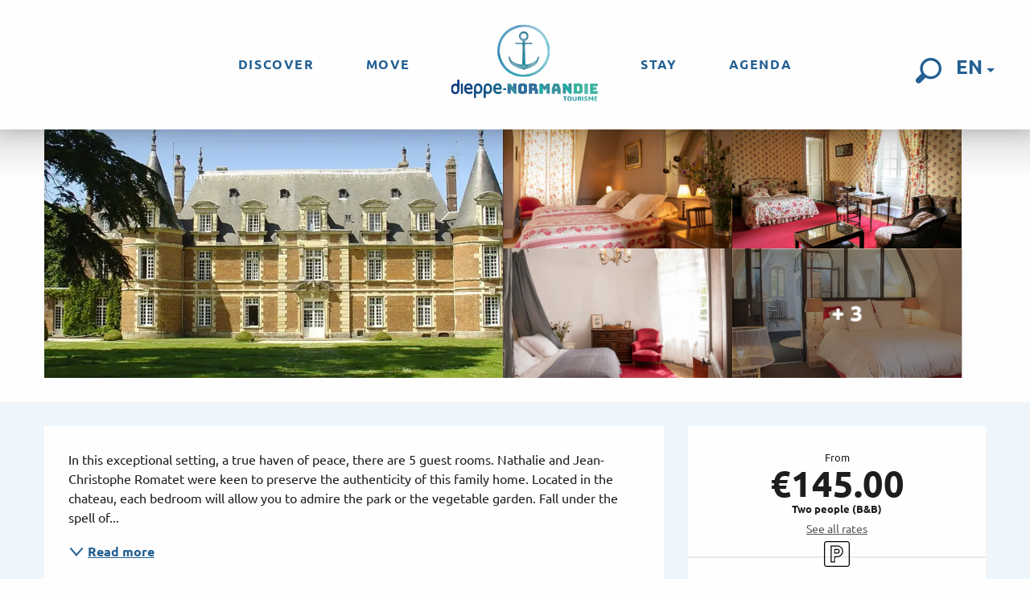

--- FILE ---
content_type: text/html; charset=UTF-8
request_url: https://uk.dieppetourisme.com/offers/chateau-de-miromesnil-tourville-sur-arques-en-3027580/
body_size: 44780
content:
<!doctype html>
<html class="no-js" lang="en-GB"><head><script type="importmap">{"imports":{"jquery":"https:\/\/woody.cloudly.space\/app\/themes\/woody-theme\/src\/lib\/custom\/jquery@3.7.1.min.mjs","highcharts":"https:\/\/woody.cloudly.space\/app\/dist\/dieppe-maritime-tourisme\/addons\/woody-library\/static\/lib\/highcharts-12.1.2\/code\/es-modules\/masters\/highcharts.src.js","woody_library_filter":"https:\/\/woody.cloudly.space\/app\/dist\/dieppe-maritime-tourisme\/addons\/woody-library\/js\/filter.3dd4b7bece.js","woody_library_woody_component":"https:\/\/woody.cloudly.space\/app\/dist\/dieppe-maritime-tourisme\/addons\/woody-library\/js\/modules\/components\/woody-component.f868fc8be0.mjs","woody_library_woody_controller":"https:\/\/woody.cloudly.space\/app\/dist\/dieppe-maritime-tourisme\/addons\/woody-library\/js\/modules\/controllers\/woody-controller.2db0174bdc.mjs","woody_library_summary_map_manager":"https:\/\/woody.cloudly.space\/app\/dist\/dieppe-maritime-tourisme\/addons\/woody-library\/js\/modules\/managers\/summary\/summary-map-manager.84afb4d49a.mjs","woody_library_summary_accordion_manager":"https:\/\/woody.cloudly.space\/app\/dist\/dieppe-maritime-tourisme\/addons\/woody-library\/js\/modules\/managers\/summary\/summary-accordion-manager.9b68213f2a.mjs","woody_library_interactive_svg_component":"https:\/\/woody.cloudly.space\/app\/dist\/dieppe-maritime-tourisme\/addons\/woody-library\/js\/modules\/components\/interactive-svg\/interactive-svg-component.88c1dab784.mjs","woody_library_card_uniq_component":"https:\/\/woody.cloudly.space\/app\/dist\/dieppe-maritime-tourisme\/addons\/woody-library\/js\/modules\/components\/card\/card-uniq-component.c74c472f73.mjs","woody_library_card_toggler_component":"https:\/\/woody.cloudly.space\/app\/dist\/dieppe-maritime-tourisme\/addons\/woody-library\/js\/modules\/components\/card\/card-toggler-component.077fbca673.mjs","woody_library_card_slider_component":"https:\/\/woody.cloudly.space\/app\/dist\/dieppe-maritime-tourisme\/addons\/woody-library\/js\/modules\/components\/card\/card-slider-component.1fcbe821ee.mjs","woody_library_card_map_slider_component":"https:\/\/woody.cloudly.space\/app\/dist\/dieppe-maritime-tourisme\/addons\/woody-library\/js\/modules\/components\/card\/card-map-slider-component.mjs","woody_library_card_map_manager":"https:\/\/woody.cloudly.space\/app\/dist\/dieppe-maritime-tourisme\/addons\/woody-library\/js\/modules\/managers\/card\/card-map-manager.aa96fe0af2.mjs","woody_library_summary_controller":"https:\/\/woody.cloudly.space\/app\/dist\/dieppe-maritime-tourisme\/addons\/woody-library\/js\/modules\/controllers\/summary\/summary-controller.56dc30afe7.mjs","woody_library_focus_controller":"https:\/\/woody.cloudly.space\/app\/dist\/dieppe-maritime-tourisme\/addons\/woody-library\/js\/modules\/controllers\/focus\/focus-controller.779736d3ae.mjs","woody_library_focus_map_controller":"https:\/\/woody.cloudly.space\/app\/dist\/dieppe-maritime-tourisme\/addons\/woody-library\/js\/modules\/controllers\/focus\/focus-map-controller.fa756137c4.mjs","woody_library_focus_svg_controller":"https:\/\/woody.cloudly.space\/app\/dist\/dieppe-maritime-tourisme\/addons\/woody-library\/js\/modules\/controllers\/focus\/focus-svg-controller.e0e66f5917.mjs","woody_library_get_there_link_component":"https:\/\/woody.cloudly.space\/app\/dist\/dieppe-maritime-tourisme\/addons\/woody-library\/js\/modules\/components\/get-there\/get-there-link-component.236c7b036d.mjs","woody_library_reveal_component":"https:\/\/woody.cloudly.space\/app\/dist\/dieppe-maritime-tourisme\/addons\/woody-library\/js\/modules\/components\/reveal\/reveal-component.ae2427d122.mjs","woody_addon_touristicmaps_utils":"https:\/\/woody.cloudly.space\/app\/dist\/dieppe-maritime-tourisme\/addons\/woody-addon-touristicmaps\/js\/utils\/woody-addon-touristicmaps-utils.7b4d5b3788.mjs","woody_addon_touristicmaps_map_manager":"https:\/\/woody.cloudly.space\/app\/dist\/dieppe-maritime-tourisme\/addons\/woody-addon-touristicmaps\/js\/managers\/woody-addon-touristicmaps-map-manager.25def4f386.mjs","woody_addon_touristicmaps_map_component":"https:\/\/woody.cloudly.space\/app\/dist\/dieppe-maritime-tourisme\/addons\/woody-addon-touristicmaps\/js\/components\/woody-addon-touristicmaps-map-component.3be29cb99e.mjs","woody_addon_touristicmaps_map_control":"https:\/\/woody.cloudly.space\/app\/dist\/dieppe-maritime-tourisme\/addons\/woody-addon-touristicmaps\/js\/controls\/woody-addon-touristicmaps-map-control.3ad63029a2.mjs","woody_addon_touristicmaps_center_france_map_control":"https:\/\/woody.cloudly.space\/app\/dist\/dieppe-maritime-tourisme\/addons\/woody-addon-touristicmaps\/js\/controls\/woody-addon-touristicmaps-center-france-map-control.bfd154a095.mjs","woody_addon_touristicmaps_search_city_map_control":"https:\/\/woody.cloudly.space\/app\/dist\/dieppe-maritime-tourisme\/addons\/woody-addon-touristicmaps\/js\/controls\/woody-addon-touristicmaps-search-city-map-control.c837cfe0f5.mjs","woody_addon_roadbook_global":"https:\/\/woody.cloudly.space\/app\/dist\/dieppe-maritime-tourisme\/addons\/woody-addon-roadbook\/js\/woody-addon-roadbook-global.bac59b597b.mjs","woody_addon_roadbook_elements":"https:\/\/woody.cloudly.space\/app\/dist\/dieppe-maritime-tourisme\/addons\/woody-addon-roadbook\/js\/woody-addon-roadbook-elements.1ebf10e34f.mjs","woody_addon_roadbook_tools":"https:\/\/woody.cloudly.space\/app\/dist\/dieppe-maritime-tourisme\/addons\/woody-addon-roadbook\/js\/woody-addon-roadbook-tools.4c62973343.mjs","woody_addon_roadbook_feed":"https:\/\/woody.cloudly.space\/app\/dist\/dieppe-maritime-tourisme\/addons\/woody-addon-roadbook\/js\/woody-addon-roadbook-feed.75f6c0ef11.mjs","woody_addon_roadbook_front":"https:\/\/woody.cloudly.space\/app\/dist\/dieppe-maritime-tourisme\/addons\/woody-addon-roadbook\/js\/woody-addon-roadbook-front.e97c97cdf2.mjs","woody_addon_roadbook_django":"https:\/\/woody.cloudly.space\/app\/dist\/dieppe-maritime-tourisme\/addons\/woody-addon-roadbook\/js\/woody-addon-roadbook-django.d8fae5bb70.mjs","woody_roadbook_sheet_list_controller":"https:\/\/woody.cloudly.space\/app\/dist\/dieppe-maritime-tourisme\/addons\/woody-addon-roadbook\/js\/controllers\/woody-roadbook-sheet-list-controller.a3aea218c2.mjs","woody_roadbook_map_global_controller":"https:\/\/woody.cloudly.space\/app\/dist\/dieppe-maritime-tourisme\/addons\/woody-addon-roadbook\/js\/controllers\/woody-roadbook-map-global-controller.ca5ca46b9e.mjs","woody_hawwwai_itinerary_elevation_chart_component":"https:\/\/woody.cloudly.space\/app\/dist\/dieppe-maritime-tourisme\/addons\/woody-addon-hawwwai\/js\/components\/woody-hawwwai-itinerary-elevation-chart-component.1b7e9b6c9a.mjs","woody_hawwwai_itinerary_reveal_controller":"https:\/\/woody.cloudly.space\/app\/dist\/dieppe-maritime-tourisme\/addons\/woody-addon-hawwwai\/js\/controllers\/woody-hawwwai-itinerary-reveal-controller.2d8a9d49dc.mjs","woody_hawwwai_itinerary_reveal_toggler_controller":"https:\/\/woody.cloudly.space\/app\/dist\/dieppe-maritime-tourisme\/addons\/woody-addon-hawwwai\/js\/controllers\/woody-hawwwai-itinerary-reveal-toggler-controller.26149551a6.mjs","woody_hawwwai_itinerary_pois_controller":"https:\/\/woody.cloudly.space\/app\/dist\/dieppe-maritime-tourisme\/addons\/woody-addon-hawwwai\/js\/controllers\/woody-hawwwai-itinerary-pois-controller.2dce389938.mjs","woody_lib_utils":"https:\/\/woody.cloudly.space\/app\/dist\/dieppe-maritime-tourisme\/addons\/woody-lib-utils\/js\/woody-lib-utils.93266841fa.mjs","woody_addon_search_engine_component":"https:\/\/woody.cloudly.space\/app\/dist\/dieppe-maritime-tourisme\/addons\/woody-addon-search\/js\/components\/woody-addon-search-engine-component.dc802f6a63.mjs","woody_addon_search_main":"https:\/\/woody.cloudly.space\/app\/dist\/dieppe-maritime-tourisme\/addons\/woody-addon-search\/js\/woody-addon-search-main.6ea2fe98ba.mjs","woody_addon_search_engine_input_component":"https:\/\/woody.cloudly.space\/app\/dist\/dieppe-maritime-tourisme\/addons\/woody-addon-search\/js\/components\/woody-addon-search-engine-input-component.1e6a90e877.mjs","woody_addon_search_engine_input_dropdown_component":"https:\/\/woody.cloudly.space\/app\/dist\/dieppe-maritime-tourisme\/addons\/woody-addon-search\/js\/components\/woody-addon-search-engine-input-dropdown-component.c7e89a83ab.mjs","woody_addon_search_engine_filters_component":"https:\/\/woody.cloudly.space\/app\/dist\/dieppe-maritime-tourisme\/addons\/woody-addon-search\/js\/components\/woody-addon-search-engine-filters-component.cc5fa80115.mjs","woody_addon_search_engine_results_component":"https:\/\/woody.cloudly.space\/app\/dist\/dieppe-maritime-tourisme\/addons\/woody-addon-search\/js\/components\/woody-addon-search-engine-results-component.7fe4b9df50.mjs","woody_addon_search_data_controller":"https:\/\/woody.cloudly.space\/app\/dist\/dieppe-maritime-tourisme\/addons\/woody-addon-search\/js\/controllers\/woody-addon-search-data-controller.a95f731a76.mjs","fuse.js":"https:\/\/woody.cloudly.space\/app\/dist\/dieppe-maritime-tourisme\/addons\/woody-addon-search\/static\/js\/fuse-v6.4.1\/fuse.esm.min.js","woody_addon_devtools_main":"https:\/\/woody.cloudly.space\/app\/dist\/dieppe-maritime-tourisme\/addons\/woody-addon-devtools\/js\/woody-addon-devtools-main.5ef617cfdb.mjs","woody_addon_devtools_tools":"https:\/\/woody.cloudly.space\/app\/dist\/dieppe-maritime-tourisme\/addons\/woody-addon-devtools\/js\/woody-addon-devtools-tools.54d58a68c5.mjs","woody_addon_devtools_color_palette":"https:\/\/woody.cloudly.space\/app\/dist\/dieppe-maritime-tourisme\/addons\/woody-addon-devtools\/js\/woody-addon-devtools-color-palette.a8a41da40b.mjs","woody_addon_devtools_style_shift":"https:\/\/woody.cloudly.space\/app\/dist\/dieppe-maritime-tourisme\/addons\/woody-addon-devtools\/js\/woody-addon-devtools-style-shift.c4f6081742.mjs","woody_addon_devtools_fake_touristic_sheet":"https:\/\/woody.cloudly.space\/app\/dist\/dieppe-maritime-tourisme\/addons\/woody-addon-devtools\/js\/woody-addon-devtools-fake-touristic-sheet.2cb516cd17.mjs","woody_addon_tides_timer":"https:\/\/woody.cloudly.space\/app\/dist\/dieppe-maritime-tourisme\/addons\/woody-addon-tides\/js\/woody-addon-tides-timer.f6e5c296ba.mjs","woody_addon_campaigns_blocks":"https:\/\/woody.cloudly.space\/app\/dist\/dieppe-maritime-tourisme\/addons\/woody-addon-claims\/js\/woody-addon-campaigns-blocks.cd7b0fdfb1.mjs","woody_addon_claims_blocks":"https:\/\/woody.cloudly.space\/app\/dist\/dieppe-maritime-tourisme\/addons\/woody-addon-claims\/js\/woody-addon-claims-blocks.d6b0ec349c.mjs"}}</script><title>Château de Miromesnil (Tourville-sur-Arques) | dieppe-maritime-tourisme</title><script>window.globals={"ancestors":{"chapter1":"Offres SIT","chapter2":"HLO - Ch\u00e2teau de Miromesnil (Tourville-sur-Arques) 3027580","chapter3":null},"current_lang":"en","current_locale":"en","current_locale_region":"en_GB","env":"prod","languages":["fr","en","de"],"post_id":6548,"post_image":"https:\/\/api.cloudly.space\/resize\/crop\/1200\/627\/60\/aHR0cHM6Ly9jZHQ3Ni5tZWRpYS50b3VyaW5zb2Z0LmV1L3VwbG9hZC9DaGF0ZWF1LWRlLU1pcm9tZXNuaWwtMi0tLU0uQmF6aW4tMy5qcGc=\/image.jpg","post_title":"HLO - Ch\u00e2teau de Miromesnil (Tourville-sur-Arques) 3027580","post_type":"touristic_sheet","post_modified":"2026-01-19 04:26:19+01:00","sheet_id":3027580,"site_key":"dieppe-maritime-tourisme","tags":{"places":[],"seasons":[],"themes":[],"targets":[]},"woody_options_pages":{"search_url":9748,"tides_url":10070,"weather_url":10068},"search":{"api":{"uri":"https:\/\/api.tourism-system.com\/v2\/woody\/search\/en\/v2","args":{"size":15,"threshold":0.5}}},"tmaps":{"url_api":"https:\/\/api.touristicmaps.com\/lib\/mod.mjs","url_api_lazy":"https:\/\/api.touristicmaps.com\/lib\/lazy.mjs"},"hawwwai":{"sheet_options":{"nearby_distance_max":5000}}}</script><script src="https://cache.consentframework.com/js/pa/32284/c/oyI9q/stub" referrerpolicy="origin" charset="utf-8"></script><script src="https://choices.consentframework.com/js/pa/32284/c/oyI9q/cmp" referrerpolicy="origin" charset="utf-8" async></script><script>document.addEventListener("DOMContentLoaded",function(){document.querySelectorAll("a[href='#consentframework'],a[href='#cmp']").forEach(function(e){e.removeAttribute("target");e.setAttribute("href","javascript:window.Sddan.cmp.displayUI();")})});</script><link rel="preconnect" href="https://cache.consentframework.com" crossorigin><link rel="preconnect" href="https://choices.consentframework.com" crossorigin><link rel="preconnect" href="https://fonts.gstatic.com" crossorigin><link rel="preconnect" href="https://fonts.googleapis.com" crossorigin><link rel="preconnect" href="https://www.googletagmanager.com" crossorigin><link rel="preconnect" href="https://woody.cloudly.space" crossorigin><link rel="preconnect" href="https://api.cloudly.space" crossorigin><script>window.dataLayer=window.dataLayer?window.dataLayer:[];window.dataLayer.push({"event":"globals","data":{"env":"prod","site_key":"dieppe-maritime-tourisme","page":{"id_page":6548,"name":"HLO &#8211; Ch\u00e2teau de Miromesnil (Tourville-sur-Arques) #3027580","page_type":"touristic_sheet","tags":{"places":[],"seasons":[],"themes":[],"targets":[]}},"lang":"en","rdbk":{"enable":false},"sheet":{"id_sheet":3027580,"id_sit":"DIEPPEMARITIME-HLONOR076V507KZD","id_reservation":null,"name":"Ch\u00e2teau de Miromesnil - Tourville-sur-Arques","type":"H\u00e9bergement locatif","bordereau":"HLO","city":"Tourville-sur-Arques"}}});</script><script>(function(w,d,s,l,i) { w[l]=w[l]||[]; w[l].push({ 'gtm.start': new Date().getTime(),event: 'gtm.js' }); var f=d.getElementsByTagName(s)[0], j=d.createElement(s),dl=l!='dataLayer'? '&l='+l:''; j.async=true; j.src='https://www.googletagmanager.com/gtm.js?id='+i+dl; f.parentNode.insertBefore(j,f); })(window,document,'script','dataLayer','GTM-MK7FML3');</script><link rel="canonical" href="https://uk.dieppetourisme.com/offers/chateau-de-miromesnil-tourville-sur-arques-en-3027580/"/><meta charset="UTF-8"/><meta http-equiv="X-UA-Compatible" content="IE=edge"/><meta name="generator" content="Raccourci Agency - WP"/><meta name="viewport" content="width=device-width,initial-scale=1"/><meta name="robots" content="max-snippet:-1, max-image-preview:large, max-video-preview:-1"/><meta property="og:type" content="website"/><meta property="og:url" content="https://uk.dieppetourisme.com/offers/chateau-de-miromesnil-tourville-sur-arques-en-3027580/"/><meta name="twitter:card" content="summary"/><meta property="og:site_name" content="dieppe-maritime-tourisme"/><meta property="og:locale" content="en_GB"/><meta property="og:locale:alternate" content="fr_FR"/><meta property="og:locale:alternate" content="de_DE"/><meta name="description" property="og:description" content="In this exceptional setting, a true haven of peace, there are 5 guest rooms. Nathalie and Jean-Christophe Romatet were keen to preserve the authenticity of this family home. Located in the chateau, each bedroom will allow you to admire the park or the vegetable garden. Fall under the spell of Miromesnil!"/><meta property="og:title" content="Château de Miromesnil - Tourville-sur-Arques"/><meta name="twitter:title" content="Château de Miromesnil - Tourville-sur-Arques"/><meta name="twitter:description" content="In this exceptional setting, a true haven of peace, there are 5 guest rooms. Nathalie and Jean-Christophe Romatet were keen to preserve the authenticity of this family home. Located in the chateau, each bedroom will allow you to admire the park or the vegetable garden. Fall under the spell of Miromesnil!"/><meta name="format-detection" content="telephone=no"/><meta property="og:image" content="https://api.cloudly.space/resize/crop/1200/627/60/aHR0cHM6Ly9jZHQ3Ni5tZWRpYS50b3VyaW5zb2Z0LmV1L3VwbG9hZC9DaGF0ZWF1LWRlLU1pcm9tZXNuaWwtMi0tLU0uQmF6aW4tMy5qcGc=/image.jpg"/><meta name="twitter:image" content="https://api.cloudly.space/resize/crop/1024/512/60/aHR0cHM6Ly9jZHQ3Ni5tZWRpYS50b3VyaW5zb2Z0LmV1L3VwbG9hZC9DaGF0ZWF1LWRlLU1pcm9tZXNuaWwtMi0tLU0uQmF6aW4tMy5qcGc=/image.jpg"/><meta name="thumbnail" content="https://api.cloudly.space/resize/crop/1200/1200/60/aHR0cHM6Ly9jZHQ3Ni5tZWRpYS50b3VyaW5zb2Z0LmV1L3VwbG9hZC9DaGF0ZWF1LWRlLU1pcm9tZXNuaWwtMi0tLU0uQmF6aW4tMy5qcGc=/image.jpg"/><script type="application/ld+json" class="woody-schema-graph">{"@context":"https:\/\/schema.org","@graph":[{"@type":"WebSite","url":"https:\/\/uk.dieppetourisme.com","name":"dieppe-maritime-tourisme","description":"Just another WordPress site","potentialAction":[{"@type":"SearchAction","target":"https:\/\/uk.dieppetourisme.com\/research\/?query={search_term_string}","query-input":"required name=search_term_string"}]},{"@type":"WebPage","url":"https:\/\/uk.dieppetourisme.com\/offers\/chateau-de-miromesnil-tourville-sur-arques-en-3027580\/","headline":"HLO \u2013 Ch\u00e2teau de Miromesnil (Tourville-sur-Arques) #3027580 | dieppe-maritime-tourisme","inLanguage":"en-GB","datePublished":"2026-01-19 03:26:19","dateModified":"2026-01-19 03:26:19","description":"In this exceptional setting, a true haven of peace, there are 5 guest rooms. Nathalie and Jean-Christophe Romatet were keen to preserve the authenticity of this family home. Located in the chateau, each bedroom will allow you to admire the park or the vegetable garden. Fall under the spell of Miromesnil!"},{"@type":"BedAndBreakfast","name":"Ch\u00e2teau de Miromesnil","description":"In this exceptional setting, a true haven of peace, there are 5 guest rooms. Nathalie and Jean-Christophe Romatet were keen to preserve the authenticity of this family home. Located in the chateau, each bedroom will allow you to admire the park or the vegetable garden. Fall under the spell of Miromesnil!","url":"https:\/\/uk.dieppetourisme.com\/offers\/chateau-de-miromesnil-tourville-sur-arques-en-3027580\/","geo":{"@type":"GeoCoordinates","latitude":"49.8613574","longitude":"1.08174368"},"address":{"@type":"PostalAddress","streetAddress":"Ch\u00e2teau de Miromesnil","addressLocality":"Tourville-sur-Arques","postalCode":"76550","addressCountry":"FRANCE"},"location":{"@type":"Place","name":"Address","address":{"@type":"PostalAddress","streetAddress":"Ch\u00e2teau de Miromesnil","addressLocality":"Tourville-sur-Arques","postalCode":"76550","addressCountry":"FRANCE"},"geo":{"@type":"GeoCoordinates","latitude":"49.8613574","longitude":"1.08174368"}},"paymentAccepted":"Carte bleue, Postal or bank cheques, Cash, Eurocard - Mastercard, Visa","telephone":["02 35 85 02 80"],"image":["https:\/\/cdt76.media.tourinsoft.eu\/upload\/Chateau-de-Miromesnil-2---M.Bazin-3.jpg","https:\/\/cdt76.media.tourinsoft.eu\/upload\/Capture-d-ecran-2023-02-28-a-16.41.30.png","https:\/\/cdt76.media.tourinsoft.eu\/upload\/Capture-d-ecran-2023-02-28-a-16.50.33.png","https:\/\/cdt76.media.tourinsoft.eu\/upload\/Capture-d-ecran-2023-02-28-a-16.53.54.png","https:\/\/cdt76.media.tourinsoft.eu\/upload\/Capture-d-ecran-2023-02-28-a-17.01.33.png","https:\/\/cdt76.media.tourinsoft.eu\/upload\/Capture-d-ecran-2023-02-28-a-17.02.38.png","https:\/\/cdt76.media.tourinsoft.eu\/upload\/Reception-Chateau-de-Mironesnil.jpg","https:\/\/cdt76.media.tourinsoft.eu\/upload\/Tente-Chateau-de-Miromesnil.jpg"]}]}</script><style>img:is([sizes="auto" i], [sizes^="auto," i]) { contain-intrinsic-size: 3000px 1500px }</style><link rel="alternate" href="https://www.dieppetourisme.com/offres/chateau-de-miromesnil-tourville-sur-arques-fr-3027580/" hreflang="fr" /><link rel="alternate" href="https://uk.dieppetourisme.com/offers/chateau-de-miromesnil-tourville-sur-arques-en-3027580/" hreflang="en" /><link rel="alternate" href="https://de.dieppetourisme.com/angebote/chateau-de-miromesnil-tourville-sur-arques-de-3027580/" hreflang="de" /><script>
window._wpemojiSettings = {"baseUrl":"https:\/\/s.w.org\/images\/core\/emoji\/16.0.1\/72x72\/","ext":".png","svgUrl":"https:\/\/s.w.org\/images\/core\/emoji\/16.0.1\/svg\/","svgExt":".svg","source":{"concatemoji":"https:\/\/uk.dieppetourisme.com\/wp\/wp-includes\/js\/wp-emoji-release.min.js?ver=6.8.2"}};
/*! This file is auto-generated */
!function(s,n){var o,i,e;function c(e){try{var t={supportTests:e,timestamp:(new Date).valueOf()};sessionStorage.setItem(o,JSON.stringify(t))}catch(e){}}function p(e,t,n){e.clearRect(0,0,e.canvas.width,e.canvas.height),e.fillText(t,0,0);var t=new Uint32Array(e.getImageData(0,0,e.canvas.width,e.canvas.height).data),a=(e.clearRect(0,0,e.canvas.width,e.canvas.height),e.fillText(n,0,0),new Uint32Array(e.getImageData(0,0,e.canvas.width,e.canvas.height).data));return t.every(function(e,t){return e===a[t]})}function u(e,t){e.clearRect(0,0,e.canvas.width,e.canvas.height),e.fillText(t,0,0);for(var n=e.getImageData(16,16,1,1),a=0;a<n.data.length;a++)if(0!==n.data[a])return!1;return!0}function f(e,t,n,a){switch(t){case"flag":return n(e,"\ud83c\udff3\ufe0f\u200d\u26a7\ufe0f","\ud83c\udff3\ufe0f\u200b\u26a7\ufe0f")?!1:!n(e,"\ud83c\udde8\ud83c\uddf6","\ud83c\udde8\u200b\ud83c\uddf6")&&!n(e,"\ud83c\udff4\udb40\udc67\udb40\udc62\udb40\udc65\udb40\udc6e\udb40\udc67\udb40\udc7f","\ud83c\udff4\u200b\udb40\udc67\u200b\udb40\udc62\u200b\udb40\udc65\u200b\udb40\udc6e\u200b\udb40\udc67\u200b\udb40\udc7f");case"emoji":return!a(e,"\ud83e\udedf")}return!1}function g(e,t,n,a){var r="undefined"!=typeof WorkerGlobalScope&&self instanceof WorkerGlobalScope?new OffscreenCanvas(300,150):s.createElement("canvas"),o=r.getContext("2d",{willReadFrequently:!0}),i=(o.textBaseline="top",o.font="600 32px Arial",{});return e.forEach(function(e){i[e]=t(o,e,n,a)}),i}function t(e){var t=s.createElement("script");t.src=e,t.defer=!0,s.head.appendChild(t)}"undefined"!=typeof Promise&&(o="wpEmojiSettingsSupports",i=["flag","emoji"],n.supports={everything:!0,everythingExceptFlag:!0},e=new Promise(function(e){s.addEventListener("DOMContentLoaded",e,{once:!0})}),new Promise(function(t){var n=function(){try{var e=JSON.parse(sessionStorage.getItem(o));if("object"==typeof e&&"number"==typeof e.timestamp&&(new Date).valueOf()<e.timestamp+604800&&"object"==typeof e.supportTests)return e.supportTests}catch(e){}return null}();if(!n){if("undefined"!=typeof Worker&&"undefined"!=typeof OffscreenCanvas&&"undefined"!=typeof URL&&URL.createObjectURL&&"undefined"!=typeof Blob)try{var e="postMessage("+g.toString()+"("+[JSON.stringify(i),f.toString(),p.toString(),u.toString()].join(",")+"));",a=new Blob([e],{type:"text/javascript"}),r=new Worker(URL.createObjectURL(a),{name:"wpTestEmojiSupports"});return void(r.onmessage=function(e){c(n=e.data),r.terminate(),t(n)})}catch(e){}c(n=g(i,f,p,u))}t(n)}).then(function(e){for(var t in e)n.supports[t]=e[t],n.supports.everything=n.supports.everything&&n.supports[t],"flag"!==t&&(n.supports.everythingExceptFlag=n.supports.everythingExceptFlag&&n.supports[t]);n.supports.everythingExceptFlag=n.supports.everythingExceptFlag&&!n.supports.flag,n.DOMReady=!1,n.readyCallback=function(){n.DOMReady=!0}}).then(function(){return e}).then(function(){var e;n.supports.everything||(n.readyCallback(),(e=n.source||{}).concatemoji?t(e.concatemoji):e.wpemoji&&e.twemoji&&(t(e.twemoji),t(e.wpemoji)))}))}((window,document),window._wpemojiSettings);
</script><link rel='preload' as='style' onload='this.onload=null;this.rel="stylesheet"' id='addon-search-stylesheet-css' href='https://woody.cloudly.space/app/dist/dieppe-maritime-tourisme/addons/woody-addon-search/css/woody-addon-search.3c0e3d2c84.css?ver=3.1.29' media='screen' /><noscript><link rel='stylesheet' id='addon-search-stylesheet-css' href='https://woody.cloudly.space/app/dist/dieppe-maritime-tourisme/addons/woody-addon-search/css/woody-addon-search.3c0e3d2c84.css?ver=3.1.29' media='screen' /></noscript><link rel='preload' as='style' onload='this.onload=null;this.rel="stylesheet"' id='addon-touristicmaps-stylesheet-css' href='https://woody.cloudly.space/app/dist/dieppe-maritime-tourisme/addons/woody-addon-touristicmaps/css/woody-addon-touristicmaps.42aea2a6d2.css?ver=2.0.19' media='all' /><noscript><link rel='stylesheet' id='addon-touristicmaps-stylesheet-css' href='https://woody.cloudly.space/app/dist/dieppe-maritime-tourisme/addons/woody-addon-touristicmaps/css/woody-addon-touristicmaps.42aea2a6d2.css?ver=2.0.19' media='all' /></noscript><link rel='preload' as='style' onload='this.onload=null;this.rel="stylesheet"' id='addon-hawwwai-stylesheet-css' href='https://woody.cloudly.space/app/dist/dieppe-maritime-tourisme/addons/woody-addon-hawwwai/css/front/woody-addon-hawwwai.ebf78ef83d.css?ver=3.4.99' media='all' /><noscript><link rel='stylesheet' id='addon-hawwwai-stylesheet-css' href='https://woody.cloudly.space/app/dist/dieppe-maritime-tourisme/addons/woody-addon-hawwwai/css/front/woody-addon-hawwwai.ebf78ef83d.css?ver=3.4.99' media='all' /></noscript><link rel='preload' as='style' onload='this.onload=null;this.rel="stylesheet"' id='addon-hawwwai-stylesheet-iti-css' href='https://woody.cloudly.space/app/dist/dieppe-maritime-tourisme/addons/woody-addon-hawwwai/css/front/woody-addon-hawwwai-iti.551a3c1b6d.css?ver=3.4.99' media='all' /><noscript><link rel='stylesheet' id='addon-hawwwai-stylesheet-iti-css' href='https://woody.cloudly.space/app/dist/dieppe-maritime-tourisme/addons/woody-addon-hawwwai/css/front/woody-addon-hawwwai-iti.551a3c1b6d.css?ver=3.4.99' media='all' /></noscript><link rel='preload' as='style' onload='this.onload=null;this.rel="stylesheet"' id='addon-tides-stylesheet-css' href='https://woody.cloudly.space/app/dist/dieppe-maritime-tourisme/addons/woody-addon-tides/css/woody-addon-tides.f9945f3c0d.css' media='all' /><noscript><link rel='stylesheet' id='addon-tides-stylesheet-css' href='https://woody.cloudly.space/app/dist/dieppe-maritime-tourisme/addons/woody-addon-tides/css/woody-addon-tides.f9945f3c0d.css' media='all' /></noscript><link rel='preload' as='style' onload='this.onload=null;this.rel="stylesheet"' id='addon-campaigns-stylesheet-css' href='https://woody.cloudly.space/app/dist/dieppe-maritime-tourisme/addons/woody-addon-claims/css/woody-addon-campaigns.1a1f82fdef.css' media='all' /><noscript><link rel='stylesheet' id='addon-campaigns-stylesheet-css' href='https://woody.cloudly.space/app/dist/dieppe-maritime-tourisme/addons/woody-addon-claims/css/woody-addon-campaigns.1a1f82fdef.css' media='all' /></noscript><link rel='stylesheet' id='swiper-style-main-css' href='https://woody.cloudly.space/app/dist/dieppe-maritime-tourisme/static/swiper/swiper-bundle.css' media='screen' /><link rel='stylesheet' id='main-stylesheet-chunk-0-css' href='https://woody.cloudly.space/app/dist/dieppe-maritime-tourisme/css/main_chunk_1.38883ab9b7.css' media='screen' /><link rel='stylesheet' id='main-stylesheet-chunk-1-css' href='https://woody.cloudly.space/app/dist/dieppe-maritime-tourisme/css/main_chunk_2.1de215fd80.css' media='screen' /><link rel='stylesheet' id='main-stylesheet-chunk-2-css' href='https://woody.cloudly.space/app/dist/dieppe-maritime-tourisme/css/main_chunk_3.c6ac421f16.css' media='screen' /><link rel='preload' as='style' onload='this.onload=null;this.rel="stylesheet"' id='wicon-stylesheet-css' href='https://woody.cloudly.space/app/dist/dieppe-maritime-tourisme/css/wicon.eb8f1bf185.css' media='screen' /><noscript><link rel='stylesheet' id='wicon-stylesheet-css' href='https://woody.cloudly.space/app/dist/dieppe-maritime-tourisme/css/wicon.eb8f1bf185.css' media='screen' /></noscript><link rel='stylesheet' id='print-stylesheet-css' href='https://woody.cloudly.space/app/dist/dieppe-maritime-tourisme/css/print.f6f47df82d.css' media='print' /><script defer src="https://woody.cloudly.space/app/dist/dieppe-maritime-tourisme/addons/woody-addon-search/js/woody-addon-search.3155b7e4dc.js?ver=3.1.29" id="addon-search-javascripts-js"></script><script defer src="https://woody.cloudly.space/app/themes/woody-theme/src/js/static/obf.min.js?ver=2.3.159" id="obf-js"></script><script defer src="https://woody.cloudly.space/app/dist/dieppe-maritime-tourisme/addons/woody-addon-eskalad/js/events/eskalad.c2bde38840.js?ver=6.3.3" id="woody-addon-eskalad-js"></script><script defer src="https://woody.cloudly.space/app/dist/dieppe-maritime-tourisme/addons/woody-addon-eskalad/js/events/eskalad-page.5d2af865c3.js?ver=6.3.3" id="woody-addon-eskalad-page-js"></script><script id="jquery-js-before">
window.siteConfig = {"site_key":"dieppe-maritime-tourisme","login":"public_dieppe-maritime-tourisme_website","password":"cb9ca8f36522e38ee737fb5df599599c","token":"YTdjZWEzZDM1YTBjOkVVSUJDUWhRTzFkY0JFQVRCQm9PQkJOYUVGcFlCQjBYRGtJUkRCSmVBV3hDQkZJUUNFTUc6QWxWYUJnQUxBZ0FEVkFKUkJBUmJBQVFFVndSVEF3VUhCd0phWEZRS1hWQT0=","mapProviderKeys":{"otmKey":"1a23955c680bf613a47e136b56e25b161e65c021eb7d7998c9d07eb11ae61920","gmKey":"AIzaSyAIWyOS5ifngsd2S35IKbgEXXgiSAnEjsw"},"api_url":"https:\/\/api.tourism-system.com","api_render_url":"https:\/\/api.tourism-system.com","current_lang":"en","current_season":null,"languages":["fr","en","de"],"pll_options":{"browser":0,"rewrite":1,"hide_default":0,"force_lang":3,"redirect_lang":1,"media_support":1,"uninstall":0,"sync":["taxonomies"],"post_types":["touristic_sheet","short_link","woody_topic","woody_rdbk_leaflets","woody_rdbk_feeds","testimony","profile"],"taxonomies":["themes","places","seasons","targets","expression_category","profile_category","leaflet_category","visitor_category","accommodation_category","mobility_category","channel_category","trip_duration"],"domains":{"fr":"https:\/\/www.dieppetourisme.com","en":"https:\/\/uk.dieppetourisme.com","de":"https:\/\/de.dieppetourisme.com"},"version":"3.5.4","first_activation":1612261596,"media":{"duplicate":0},"default_lang":"fr","previous_version":"3.5.3"}};
window.useLeafletLibrary=1;window.DrupalAngularConfig=window.DrupalAngularConfig || {};window.DrupalAngularConfig.mapProviderKeys={"otmKey":"1a23955c680bf613a47e136b56e25b161e65c021eb7d7998c9d07eb11ae61920","gmKey":"AIzaSyAIWyOS5ifngsd2S35IKbgEXXgiSAnEjsw"};
</script><script type="module" src="https://woody.cloudly.space/app/themes/woody-theme/src/lib/custom/jquery@3.7.1.min.mjs" id="jquery-js"></script><script defer src="https://woody.cloudly.space/app/themes/woody-theme/src/lib/custom/moment-with-locales@2.22.2.min.js" id="jsdelivr_moment-js"></script><script id="woody-addon-hawwwai-sheet-js-extra">
var __hw = {"SECTIONS.TOURISM.SHEET.PERIODS.TODAY":"Today","SECTIONS.TOURISM.SHEET.PERIODS.HAPPENING":"Happening","SECTIONS.TOURISM.SHEET.PERIODS.ENDED":"Over","SECTIONS.TOURISM.SHEET.PERIODS.ENDED_FOR_TODAY":"Over for today","SECTIONS.TOURISM.SHEET.PERIODS.FROM_TODAY":"From today ","SECTIONS.TOURISM.SHEET.PERIODS.FROM":"From","SECTIONS.TOURISM.SHEET.PERIODS.UNTIL_TODAY":"until today","SECTIONS.TOURISM.SHEET.PERIODS.TO":"to","SECTIONS.TOURISM.SHEET.PERIODS.UNTIL":"until","SECTIONS.TOURISM.SHEET.PERIODS.UNTIL_LONG":"until","SECTIONS.TOURISM.SHEET.PERIODS.ON":"On","SECTIONS.TOURISM.SHEET.PERIODS.OPENED":"Open","SECTIONS.TOURISM.SHEET.PERIODS.CLOSED":"Closed","SECTIONS.TOURISM.SHEET.PERIODS.CLOSEDFORTODAY":"Closed for today","SECTIONS.TOURISM.SHEET.PERIODS.UNDEFINED":"Unresolved hours","SECTIONS.TOURISM.SHEET.PERIODS.NOW":"Now","GLOBAL.TIMES.TO":"To"};
</script><script type="module" src="https://woody.cloudly.space/app/dist/dieppe-maritime-tourisme/addons/woody-addon-hawwwai/js/woody-addon-hawwwai-sheet.0c65dc8bba.mjs?ver=3.4.99" id="woody-addon-hawwwai-sheet-js"></script><script defer src="https://woody.cloudly.space/app/dist/dieppe-maritime-tourisme/addons/woody-addon-tides/js/woody-addon-tides.37b35374cb.js?ver=3.3.7" id="addon-tides-javascripts-js"></script><script defer src="https://woody.cloudly.space/app/dist/dieppe-maritime-tourisme/static/swiper/swiper-bundle.min.js?ver=12.0.2" id="jsdelivr_swiper-js"></script><script type="module" src="https://woody.cloudly.space/app/dist/dieppe-maritime-tourisme/addons/woody-addon-claims/js/woody-addon-claims.094619d2c3.mjs" id="addon-claims-javascripts-js"></script><script defer src="https://woody.cloudly.space/app/themes/woody-theme/src/lib/npm/flatpickr/dist/flatpickr.min.js?ver=4.5.7" id="jsdelivr_flatpickr-js"></script><script defer src="https://woody.cloudly.space/app/themes/woody-theme/src/lib/npm/flatpickr/dist/l10n/default.js?ver=4.5.7" id="jsdelivr_flatpickr_l10n-js"></script><script defer src="https://woody.cloudly.space/app/themes/woody-theme/src/lib/custom/nouislider@10.1.0.min.js" id="jsdelivr_nouislider-js"></script><script defer src="https://woody.cloudly.space/app/themes/woody-theme/src/lib/custom/lazysizes@4.1.2.min.js" id="jsdelivr_lazysizes-js"></script><script defer src="https://woody.cloudly.space/app/themes/woody-theme/src/lib/custom/moment-timezone-with-data.min.js" id="jsdelivr_moment_tz-js"></script><script defer src="https://woody.cloudly.space/app/themes/woody-theme/src/lib/custom/js.cookie@2.2.1.min.js" id="jsdelivr_jscookie-js"></script><script defer src="https://woody.cloudly.space/app/themes/woody-theme/src/lib/custom/rellax@1.10.1.min.js" id="jsdelivr_rellax-js"></script><script defer src="https://woody.cloudly.space/app/themes/woody-theme/src/lib/custom/iframeResizer@4.3.7.min.js?ver=4.3.7" id="jsdelivr_iframeresizer-js"></script><script defer src="https://woody.cloudly.space/app/themes/woody-theme/src/lib/npm/plyr/dist/plyr.min.js?ver=3.6.8" id="jsdelivr_plyr-js"></script><script defer src="https://woody.cloudly.space/wp/wp-includes/js/dist/hooks.min.js?ver=4d63a3d491d11ffd8ac6" id="wp-hooks-js"></script><script defer src="https://woody.cloudly.space/wp/wp-includes/js/dist/i18n.min.js?ver=5e580eb46a90c2b997e6" id="wp-i18n-js"></script><script defer src="https://woody.cloudly.space/app/themes/woody-theme/src/js/static/i18n-ltr.min.js?ver=2.3.159" id="wp-i18n-ltr-js"></script><script id="main-modules-js-extra">
var WoodyMainJsModules = {"jquery":{"path":"https:\/\/uk.dieppetourisme.com\/app\/themes\/woody-theme\/src\/lib\/custom\/jquery@3.7.1.min.mjs"},"highcharts":{"path":"https:\/\/uk.dieppetourisme.com\/app\/dist\/dieppe-maritime-tourisme\/addons\/woody-library\/static\/lib\/highcharts-12.1.2\/code\/es-modules\/masters\/highcharts.src.js"},"woody_library_filter":{"path":"https:\/\/uk.dieppetourisme.com\/app\/dist\/dieppe-maritime-tourisme\/addons\/woody-library\/js\/filter.3dd4b7bece.js"},"woody_library_woody_component":{"path":"https:\/\/uk.dieppetourisme.com\/app\/dist\/dieppe-maritime-tourisme\/addons\/woody-library\/js\/modules\/components\/woody-component.f868fc8be0.mjs"},"woody_library_woody_controller":{"path":"https:\/\/uk.dieppetourisme.com\/app\/dist\/dieppe-maritime-tourisme\/addons\/woody-library\/js\/modules\/controllers\/woody-controller.2db0174bdc.mjs"},"woody_library_summary_map_manager":{"path":"https:\/\/uk.dieppetourisme.com\/app\/dist\/dieppe-maritime-tourisme\/addons\/woody-library\/js\/modules\/managers\/summary\/summary-map-manager.84afb4d49a.mjs"},"woody_library_summary_accordion_manager":{"path":"https:\/\/uk.dieppetourisme.com\/app\/dist\/dieppe-maritime-tourisme\/addons\/woody-library\/js\/modules\/managers\/summary\/summary-accordion-manager.9b68213f2a.mjs"},"woody_library_interactive_svg_component":{"path":"https:\/\/uk.dieppetourisme.com\/app\/dist\/dieppe-maritime-tourisme\/addons\/woody-library\/js\/modules\/components\/interactive-svg\/interactive-svg-component.88c1dab784.mjs","component":"woody-interactive-svg"},"woody_library_card_uniq_component":{"path":"https:\/\/uk.dieppetourisme.com\/app\/dist\/dieppe-maritime-tourisme\/addons\/woody-library\/js\/modules\/components\/card\/card-uniq-component.c74c472f73.mjs","component":"woody-card-uniq"},"woody_library_card_toggler_component":{"path":"https:\/\/uk.dieppetourisme.com\/app\/dist\/dieppe-maritime-tourisme\/addons\/woody-library\/js\/modules\/components\/card\/card-toggler-component.077fbca673.mjs","component":"woody-card-toggler"},"woody_library_card_slider_component":{"path":"https:\/\/uk.dieppetourisme.com\/app\/dist\/dieppe-maritime-tourisme\/addons\/woody-library\/js\/modules\/components\/card\/card-slider-component.1fcbe821ee.mjs","component":"woody-card-slider"},"woody_library_card_map_slider_component":{"path":"https:\/\/uk.dieppetourisme.com\/app\/dist\/dieppe-maritime-tourisme\/addons\/woody-library\/js\/modules\/components\/card\/card-map-slider-component.mjs","component":"woody-card-map-slider"},"woody_library_card_map_manager":{"path":"https:\/\/uk.dieppetourisme.com\/app\/dist\/dieppe-maritime-tourisme\/addons\/woody-library\/js\/modules\/managers\/card\/card-map-manager.aa96fe0af2.mjs"},"woody_library_summary_controller":{"path":"https:\/\/uk.dieppetourisme.com\/app\/dist\/dieppe-maritime-tourisme\/addons\/woody-library\/js\/modules\/controllers\/summary\/summary-controller.56dc30afe7.mjs","controller":"woody_library_summary_controller"},"woody_library_focus_controller":{"path":"https:\/\/uk.dieppetourisme.com\/app\/dist\/dieppe-maritime-tourisme\/addons\/woody-library\/js\/modules\/controllers\/focus\/focus-controller.779736d3ae.mjs","controller":"woody_library_focus_controller"},"woody_library_focus_map_controller":{"path":"https:\/\/uk.dieppetourisme.com\/app\/dist\/dieppe-maritime-tourisme\/addons\/woody-library\/js\/modules\/controllers\/focus\/focus-map-controller.fa756137c4.mjs","controller":"woody_library_focus_map_controller"},"woody_library_focus_svg_controller":{"path":"https:\/\/uk.dieppetourisme.com\/app\/dist\/dieppe-maritime-tourisme\/addons\/woody-library\/js\/modules\/controllers\/focus\/focus-svg-controller.e0e66f5917.mjs","controller":"woody_library_focus_svg_controller"},"woody_library_get_there_link_component":{"path":"https:\/\/uk.dieppetourisme.com\/app\/dist\/dieppe-maritime-tourisme\/addons\/woody-library\/js\/modules\/components\/get-there\/get-there-link-component.236c7b036d.mjs","component":"woody-get-there-link"},"woody_library_reveal_component":{"path":"https:\/\/uk.dieppetourisme.com\/app\/dist\/dieppe-maritime-tourisme\/addons\/woody-library\/js\/modules\/components\/reveal\/reveal-component.ae2427d122.mjs","component":"woody-reveal"},"woody_addon_touristicmaps_utils":{"path":"https:\/\/uk.dieppetourisme.com\/app\/dist\/dieppe-maritime-tourisme\/addons\/woody-addon-touristicmaps\/js\/utils\/woody-addon-touristicmaps-utils.7b4d5b3788.mjs"},"woody_addon_touristicmaps_map_manager":{"path":"https:\/\/uk.dieppetourisme.com\/app\/dist\/dieppe-maritime-tourisme\/addons\/woody-addon-touristicmaps\/js\/managers\/woody-addon-touristicmaps-map-manager.25def4f386.mjs"},"woody_addon_touristicmaps_map_component":{"path":"https:\/\/uk.dieppetourisme.com\/app\/dist\/dieppe-maritime-tourisme\/addons\/woody-addon-touristicmaps\/js\/components\/woody-addon-touristicmaps-map-component.3be29cb99e.mjs","component":"woody-map"},"woody_addon_touristicmaps_map_control":{"path":"https:\/\/uk.dieppetourisme.com\/app\/dist\/dieppe-maritime-tourisme\/addons\/woody-addon-touristicmaps\/js\/controls\/woody-addon-touristicmaps-map-control.3ad63029a2.mjs"},"woody_addon_touristicmaps_center_france_map_control":{"path":"https:\/\/uk.dieppetourisme.com\/app\/dist\/dieppe-maritime-tourisme\/addons\/woody-addon-touristicmaps\/js\/controls\/woody-addon-touristicmaps-center-france-map-control.bfd154a095.mjs"},"woody_addon_touristicmaps_search_city_map_control":{"path":"https:\/\/uk.dieppetourisme.com\/app\/dist\/dieppe-maritime-tourisme\/addons\/woody-addon-touristicmaps\/js\/controls\/woody-addon-touristicmaps-search-city-map-control.c837cfe0f5.mjs"},"woody_addon_roadbook_global":{"path":"https:\/\/uk.dieppetourisme.com\/app\/dist\/dieppe-maritime-tourisme\/addons\/woody-addon-roadbook\/js\/woody-addon-roadbook-global.bac59b597b.mjs"},"woody_addon_roadbook_elements":{"path":"https:\/\/uk.dieppetourisme.com\/app\/dist\/dieppe-maritime-tourisme\/addons\/woody-addon-roadbook\/js\/woody-addon-roadbook-elements.1ebf10e34f.mjs"},"woody_addon_roadbook_tools":{"path":"https:\/\/uk.dieppetourisme.com\/app\/dist\/dieppe-maritime-tourisme\/addons\/woody-addon-roadbook\/js\/woody-addon-roadbook-tools.4c62973343.mjs"},"woody_addon_roadbook_feed":{"path":"https:\/\/uk.dieppetourisme.com\/app\/dist\/dieppe-maritime-tourisme\/addons\/woody-addon-roadbook\/js\/woody-addon-roadbook-feed.75f6c0ef11.mjs"},"woody_addon_roadbook_front":{"path":"https:\/\/uk.dieppetourisme.com\/app\/dist\/dieppe-maritime-tourisme\/addons\/woody-addon-roadbook\/js\/woody-addon-roadbook-front.e97c97cdf2.mjs"},"woody_addon_roadbook_django":{"path":"https:\/\/uk.dieppetourisme.com\/app\/dist\/dieppe-maritime-tourisme\/addons\/woody-addon-roadbook\/js\/woody-addon-roadbook-django.d8fae5bb70.mjs"},"woody_roadbook_sheet_list_controller":{"path":"https:\/\/uk.dieppetourisme.com\/app\/dist\/dieppe-maritime-tourisme\/addons\/woody-addon-roadbook\/js\/controllers\/woody-roadbook-sheet-list-controller.a3aea218c2.mjs","controller":"woody_roadbook_sheet_list_controller"},"woody_roadbook_map_global_controller":{"path":"https:\/\/uk.dieppetourisme.com\/app\/dist\/dieppe-maritime-tourisme\/addons\/woody-addon-roadbook\/js\/controllers\/woody-roadbook-map-global-controller.ca5ca46b9e.mjs","controller":"woody_roadbook_map_global_controller"},"woody_hawwwai_itinerary_elevation_chart_component":{"path":"https:\/\/uk.dieppetourisme.com\/app\/dist\/dieppe-maritime-tourisme\/addons\/woody-addon-hawwwai\/js\/components\/woody-hawwwai-itinerary-elevation-chart-component.1b7e9b6c9a.mjs","component":"woody-hawwwai-itinerary-elevation-chart"},"woody_hawwwai_itinerary_reveal_controller":{"path":"https:\/\/uk.dieppetourisme.com\/app\/dist\/dieppe-maritime-tourisme\/addons\/woody-addon-hawwwai\/js\/controllers\/woody-hawwwai-itinerary-reveal-controller.2d8a9d49dc.mjs","controller":"woody_hawwwai_itinerary_reveal_controller"},"woody_hawwwai_itinerary_reveal_toggler_controller":{"path":"https:\/\/uk.dieppetourisme.com\/app\/dist\/dieppe-maritime-tourisme\/addons\/woody-addon-hawwwai\/js\/controllers\/woody-hawwwai-itinerary-reveal-toggler-controller.26149551a6.mjs","controller":"woody_hawwwai_itinerary_reveal_toggler_controller"},"woody_hawwwai_itinerary_pois_controller":{"path":"https:\/\/uk.dieppetourisme.com\/app\/dist\/dieppe-maritime-tourisme\/addons\/woody-addon-hawwwai\/js\/controllers\/woody-hawwwai-itinerary-pois-controller.2dce389938.mjs","controller":"woody_hawwwai_itinerary_pois_controller"}};
</script><script type="module" src="https://woody.cloudly.space/app/dist/dieppe-maritime-tourisme/addons/woody-library/js/modules/main.9a249a7be1.mjs" id="main-modules-js"></script><script type="module" src="https://woody.cloudly.space/app/dist/dieppe-maritime-tourisme/js/main.848ab9d408.mjs" id="main-javascripts-js"></script><link rel="icon" type="image/x-icon" href="https://woody.cloudly.space/app/dist/dieppe-maritime-tourisme/favicon/favicon/favicon.2483bde26e.ico"><link rel="icon" type="image/png" sizes="16x16" href="https://woody.cloudly.space/app/dist/dieppe-maritime-tourisme/favicon/favicon/favicon-16x16.93ab24b14a.png"><link rel="icon" type="image/png" sizes="32x32" href="https://woody.cloudly.space/app/dist/dieppe-maritime-tourisme/favicon/favicon/favicon-32x32.e66387a6b0.png"><link rel="icon" type="image/png" sizes="48x48" href="https://woody.cloudly.space/app/dist/dieppe-maritime-tourisme/favicon/favicon/favicon-48x48.951d91c02c.png"><link rel="apple-touch-icon" sizes="57x57" href="https://woody.cloudly.space/app/dist/dieppe-maritime-tourisme/favicon/favicon/apple-touch-icon-57x57.5d16343921.png"><link rel="apple-touch-icon" sizes="60x60" href="https://woody.cloudly.space/app/dist/dieppe-maritime-tourisme/favicon/favicon/apple-touch-icon-60x60.7af9ace992.png"><link rel="apple-touch-icon" sizes="72x72" href="https://woody.cloudly.space/app/dist/dieppe-maritime-tourisme/favicon/favicon/apple-touch-icon-72x72.6878f52e7d.png"><link rel="apple-touch-icon" sizes="76x76" href="https://woody.cloudly.space/app/dist/dieppe-maritime-tourisme/favicon/favicon/apple-touch-icon-76x76.2cdf5d6350.png"><link rel="apple-touch-icon" sizes="114x114" href="https://woody.cloudly.space/app/dist/dieppe-maritime-tourisme/favicon/favicon/apple-touch-icon-114x114.8d5b71243f.png"><link rel="apple-touch-icon" sizes="120x120" href="https://woody.cloudly.space/app/dist/dieppe-maritime-tourisme/favicon/favicon/apple-touch-icon-120x120.3af6bccae0.png"><link rel="apple-touch-icon" sizes="144x144" href="https://woody.cloudly.space/app/dist/dieppe-maritime-tourisme/favicon/favicon/apple-touch-icon-144x144.8fa6c0a850.png"><link rel="apple-touch-icon" sizes="152x152" href="https://woody.cloudly.space/app/dist/dieppe-maritime-tourisme/favicon/favicon/apple-touch-icon-152x152.0838ebe4f1.png"><link rel="apple-touch-icon" sizes="167x167" href="https://woody.cloudly.space/app/dist/dieppe-maritime-tourisme/favicon/favicon/apple-touch-icon-167x167.84bc38baef.png"><link rel="apple-touch-icon" sizes="180x180" href="https://woody.cloudly.space/app/dist/dieppe-maritime-tourisme/favicon/favicon/apple-touch-icon-180x180.3389c21574.png"><link rel="apple-touch-icon" sizes="1024x1024" href="https://woody.cloudly.space/app/dist/dieppe-maritime-tourisme/favicon/favicon/apple-touch-icon-1024x1024.2de7a037bd.png"></head><body class="wp-singular touristic_sheet-template-default single single-touristic_sheet postid-6548 wp-theme-woody-theme wp-child-theme-dieppe-maritime-tourisme prod apirender apirender-wordpress woody-hawwwai-sheet sheet-v2 sheet-hlo">
            <noscript><iframe src="https://www.googletagmanager.com/ns.html?id=GTM-MK7FML3" height="0" width="0" style="display:none;visibility:hidden"></iframe></noscript>
        
            
    
    <div class="main-wrapper flex-container flex-dir-column">
                                <div class="woody-component-headnavs">
    
    <a href="#" class="screen-reader-text skip-link woody-component-button primary normal" aria-label="Aller directement au contenu principal de la page">
     <span class="button-label"> Aller au contenu principal</span>
    </a>

    
                        <ul class="tools list-unstyled flex-container align-middle">
                                                                                                                                                                                                                                                                            <li class="search-tool"><div class="search-toggler-wrapper woody-component-esSearch-block">
    <span role="button" aria-label="Search" class="esSearch-button results-toggler" data-label="Search" title="Search" tabindex="0">
        <span class="wicon wicon-053-loupe-par-defaut search-icon"></span>
        <span class="button-label" data-label="Search"></span>
    </span>
</div>
</li>
                                                    <li class="lang_switcher-tool"><div class="woody-lang_switcher woody-lang_switcher-reveal tpl_01" data-label="Language" role="button" aria-label="Choix de la langue"><div class="lang_switcher-button" data-label="Language"  tabindex="0"><div class="en" data-lang="en">en</div></div></div></li>
                                            </ul>
            
    

            <header role="banner" class="woody-component-header tpl_03 site-header" data-click-open="true" data-disable-hover="true" data-dropdown-menu="data-dropdown-menu" data-sticky-container="data-sticky-container">
    <div class="main-menu-wrapper">
        <nav class="top-bar title-bar" id="main-menu" role="navigation">
            <ul class="menu dropdown horizontal align-center align-middle fullwidth-dropdowns">
                                                            <li class=" is-dropdown-submenu-parent">
                                                                <a class="menuLink" href="https://uk.dieppetourisme.com/discover/" target="_self" data-post-id="9550">
                                                                                                                                                                                                <span class="menuLink-title">Discover</span>
                                                                                                                                                </a>
                                                                                        <ul class="menu is-dropdown-submenu" data-link-parent="9550" data-title="Discover" aria-expanded="false">
                                    <li class="grid-container"><div class="grid_1col_tpl_01 grid-x submenu-id-9550 padd-bottom-sm submenu-discover grid-padding-x grid-padding-y"><div class="cell xmedium-down-order-9"><div class="grid-x grid-padding-x grid-padding-y align-center"><div class="cell large-6 part-1"><div class="grid-x grid-padding-x grid-padding-y"><div class="cell part-title"><div class="woody-component woody-component-nav-item-list tpl_01 "><a   href="" data-post-id="" target="_self"><div class="menuLink-titles"><div class="menuLink-texts has-title"><span class="menuLink-title block-span">As you like it</span></div></div></a></div></div><div class="cell large-6"><a class="woody-component woody-component-nav-item-image tpl_05 isRel bg-black bgimg-op-75 " href="https://uk.dieppetourisme.com/discover/get-some-fresh-air/" data-post-id="9758" target="_self"><figure aria-label="Balade autour des ruines du château d'Arques-la-Bataille" itemscope itemtype="http://schema.org/ImageObject"  class="isRel imageObject menuLinkMediaWrapper"
    ><noscript><img class="imageObject-img img-responsive a42-ac-replace-img" src="https://woody.cloudly.space/app/uploads/dieppe-maritime-tourisme/2021/03/thumbs/arques-la-bataille-teddy-verneuil-3-640x360-crop-1616187474.jpg" alt="Jeune homme de dos se baladant autour des ruines du château d'Arques-la-Bataille" itemprop="thumbnail"/></noscript><img class="imageObject-img img-responsive lazyload a42-ac-replace-img" src="https://woody.cloudly.space/app/themes/woody-theme/src/img/blank/ratio_16_9.webp" data-src="https://woody.cloudly.space/app/uploads/dieppe-maritime-tourisme/2021/03/thumbs/arques-la-bataille-teddy-verneuil-3-640x360-crop-1616187474.jpg" data-sizes="auto" data-srcset="https://woody.cloudly.space/app/uploads/dieppe-maritime-tourisme/2021/03/thumbs/arques-la-bataille-teddy-verneuil-3-360x203-crop-1616187475.jpg 360w, https://woody.cloudly.space/app/uploads/dieppe-maritime-tourisme/2021/03/thumbs/arques-la-bataille-teddy-verneuil-3-640x360-crop-1616187474.jpg 640w, https://woody.cloudly.space/app/uploads/dieppe-maritime-tourisme/2021/03/thumbs/arques-la-bataille-teddy-verneuil-3-1200x675-crop-1616187474.jpg 1200w, https://woody.cloudly.space/app/uploads/dieppe-maritime-tourisme/2021/03/thumbs/arques-la-bataille-teddy-verneuil-3-1920x1080-crop-1616187473.jpg 1920w" alt="Jeune homme de dos se baladant autour des ruines du château d'Arques-la-Bataille" itemprop="thumbnail"/><meta itemprop="datePublished" content="2021-03-16 13:58:35"><span class="hide imageObject-description" itemprop="description" data-nosnippet>Jeune homme de dos se baladant autour des ruines du château d'Arques-la-Bataille</span><figcaption class="imageObject-caption flex-container align-middle isAbs bottom left hide" data-nosnippet><span class="imageObject-icon copyright-icon flex-container align-center align-middle">©</span><span class="imageObject-text imageObject-description" itemprop="caption">Balade autour des ruines du château d'Arques-la-Bataille</span></figcaption></figure><div class="nav-item-section fullcenterbox"><div class="menuLink-titles"><div class="menuLink-texts has-title"><span class="menuLink-title block-span">Get some fresh air</span></div></div></div></a></div><div class="cell large-6"><a class="woody-component woody-component-nav-item-image tpl_05 isRel bg-black bgimg-op-75 " href="https://uk.dieppetourisme.com/discover/escape-along-the-beaches/" data-post-id="9780" target="_self"><figure aria-label="Plage de Varengeville-sur-Mer" itemscope itemtype="http://schema.org/ImageObject"  class="isRel imageObject menuLinkMediaWrapper"
    ><noscript><img class="imageObject-img img-responsive a42-ac-replace-img" src="https://woody.cloudly.space/app/uploads/dieppe-maritime-tourisme/2021/03/thumbs/plage-varengeville-young-wild-travelers-3-1-640x360.jpg" alt="Personne se baladant sur la plage de Varengeville-sur-Mer" itemprop="thumbnail"/></noscript><img class="imageObject-img img-responsive lazyload a42-ac-replace-img" src="https://woody.cloudly.space/app/themes/woody-theme/src/img/blank/ratio_16_9.webp" data-src="https://woody.cloudly.space/app/uploads/dieppe-maritime-tourisme/2021/03/thumbs/plage-varengeville-young-wild-travelers-3-1-640x360.jpg" data-sizes="auto" data-srcset="https://woody.cloudly.space/app/uploads/dieppe-maritime-tourisme/2021/03/thumbs/plage-varengeville-young-wild-travelers-3-1-360x203.jpg 360w, https://woody.cloudly.space/app/uploads/dieppe-maritime-tourisme/2021/03/thumbs/plage-varengeville-young-wild-travelers-3-1-640x360.jpg 640w, https://woody.cloudly.space/app/uploads/dieppe-maritime-tourisme/2021/03/thumbs/plage-varengeville-young-wild-travelers-3-1-1200x675.jpg 1200w, https://woody.cloudly.space/app/uploads/dieppe-maritime-tourisme/2021/03/thumbs/plage-varengeville-young-wild-travelers-3-1-1920x1080.jpg 1920w" alt="Personne se baladant sur la plage de Varengeville-sur-Mer" itemprop="thumbnail"/><meta itemprop="datePublished" content="2021-03-22 15:11:17"><span class="hide imageObject-description" itemprop="description" data-nosnippet>Personne se baladant sur la plage de Varengeville-sur-Mer</span><figcaption class="imageObject-caption flex-container align-middle isAbs bottom left hide" data-nosnippet><span class="imageObject-icon copyright-icon flex-container align-center align-middle">©</span><span class="imageObject-text imageObject-description" itemprop="caption">Plage de Varengeville-sur-Mer</span></figcaption></figure><div class="nav-item-section fullcenterbox"><div class="menuLink-titles"><div class="menuLink-texts has-title"><span class="menuLink-title block-span">Escape along the beaches</span></div></div></div></a></div><div class="cell large-6"><a class="woody-component woody-component-nav-item-image tpl_05 isRel bg-black bgimg-op-75 " href="https://uk.dieppetourisme.com/discover/bathing-in-nature/" data-post-id="9792" target="_self"><figure aria-label="Collection Shamrock Varengeville Eric Benard 1" itemscope itemtype="http://schema.org/ImageObject"  class="isRel imageObject menuLinkMediaWrapper"
    ><noscript><img class="imageObject-img img-responsive a42-ac-replace-img" src="https://woody.cloudly.space/app/uploads/dieppe-maritime-tourisme/2021/03/thumbs/collection-shamrock-varengeville-eric-benard-1-640x360.jpg" alt="Collection Shamrock Varengeville Eric Benard 1" itemprop="thumbnail"/></noscript><img class="imageObject-img img-responsive lazyload a42-ac-replace-img" src="https://woody.cloudly.space/app/themes/woody-theme/src/img/blank/ratio_16_9.webp" data-src="https://woody.cloudly.space/app/uploads/dieppe-maritime-tourisme/2021/03/thumbs/collection-shamrock-varengeville-eric-benard-1-640x360.jpg" data-sizes="auto" data-srcset="https://woody.cloudly.space/app/uploads/dieppe-maritime-tourisme/2021/03/thumbs/collection-shamrock-varengeville-eric-benard-1-360x203.jpg 360w, https://woody.cloudly.space/app/uploads/dieppe-maritime-tourisme/2021/03/thumbs/collection-shamrock-varengeville-eric-benard-1-640x360.jpg 640w, https://woody.cloudly.space/app/uploads/dieppe-maritime-tourisme/2021/03/thumbs/collection-shamrock-varengeville-eric-benard-1-1200x675.jpg 1200w, https://woody.cloudly.space/app/uploads/dieppe-maritime-tourisme/2021/03/thumbs/collection-shamrock-varengeville-eric-benard-1-1920x1080.jpg 1920w" alt="Collection Shamrock Varengeville Eric Benard 1" itemprop="thumbnail"/><meta itemprop="datePublished" content="2021-03-25 18:28:09"><span class="hide imageObject-description" itemprop="description" data-nosnippet>Collection Shamrock Varengeville Eric Benard 1</span><figcaption class="imageObject-caption flex-container align-middle isAbs bottom left hide" data-nosnippet><span class="imageObject-icon copyright-icon flex-container align-center align-middle">©</span><span class="imageObject-text imageObject-description" itemprop="caption">Collection Shamrock Varengeville Eric Benard 1</span></figcaption></figure><div class="nav-item-section fullcenterbox"><div class="menuLink-titles"><div class="menuLink-texts has-title"><span class="menuLink-title block-span">Bathing in nature</span></div></div></div></a></div><div class="cell large-6"><a class="woody-component woody-component-nav-item-image tpl_05 isRel bg-black bgimg-op-75 " href="https://uk.dieppetourisme.com/discover/history/" data-post-id="9812" target="_self"><figure aria-label="Commémorations du 19 août 1942" itemscope itemtype="http://schema.org/ImageObject"  class="isRel imageObject menuLinkMediaWrapper"
    ><noscript><img class="imageObject-img img-responsive a42-ac-replace-img" src="https://woody.cloudly.space/app/uploads/dieppe-maritime-tourisme/2021/04/thumbs/commemorations-19-aout-1942-jubilee-jean-decaux-2-640x360-crop-1619713763.jpg" alt="Soldat écossais jouant de la cornemuse dans le square des canadiens lors des commémorations du 19 août 1942" itemprop="thumbnail"/></noscript><img class="imageObject-img img-responsive lazyload a42-ac-replace-img" src="https://woody.cloudly.space/app/themes/woody-theme/src/img/blank/ratio_16_9.webp" data-src="https://woody.cloudly.space/app/uploads/dieppe-maritime-tourisme/2021/04/thumbs/commemorations-19-aout-1942-jubilee-jean-decaux-2-640x360-crop-1619713763.jpg" data-sizes="auto" data-srcset="https://woody.cloudly.space/app/uploads/dieppe-maritime-tourisme/2021/04/thumbs/commemorations-19-aout-1942-jubilee-jean-decaux-2-360x203-crop-1619713763.jpg 360w, https://woody.cloudly.space/app/uploads/dieppe-maritime-tourisme/2021/04/thumbs/commemorations-19-aout-1942-jubilee-jean-decaux-2-640x360-crop-1619713763.jpg 640w, https://woody.cloudly.space/app/uploads/dieppe-maritime-tourisme/2021/04/thumbs/commemorations-19-aout-1942-jubilee-jean-decaux-2-1200x675-crop-1619713762.jpg 1200w, https://woody.cloudly.space/app/uploads/dieppe-maritime-tourisme/2021/04/thumbs/commemorations-19-aout-1942-jubilee-jean-decaux-2-1920x1080-crop-1619713761.jpg 1920w" alt="Soldat écossais jouant de la cornemuse dans le square des canadiens lors des commémorations du 19 août 1942" itemprop="thumbnail"/><meta itemprop="datePublished" content="2021-04-24 21:22:12"><span class="hide imageObject-description" itemprop="description" data-nosnippet>Soldat écossais jouant de la cornemuse dans le square des canadiens lors des commémorations du 19 août 1942</span><figcaption class="imageObject-caption flex-container align-middle isAbs bottom left hide" data-nosnippet><span class="imageObject-icon copyright-icon flex-container align-center align-middle">©</span><span class="imageObject-text imageObject-description" itemprop="caption">Commémorations du 19 août 1942</span></figcaption></figure><div class="nav-item-section fullcenterbox"><div class="menuLink-titles"><div class="menuLink-texts has-title"><span class="menuLink-title block-span">Take a step inside history</span></div></div></div></a></div></div></div><div class="cell large-4 part-2"><div class="grid-x grid-padding-x grid-padding-y"><div class="cell part-title"><div class="woody-component woody-component-nav-item-list tpl_01 "><a   href="" data-post-id="" target="_self"><div class="menuLink-titles"><div class="menuLink-texts has-title"><span class="menuLink-title block-span">Let us tempt you</span></div></div></a></div></div><div class="cell part-thumbs"><a class="woody-component woody-component-nav-item-image tpl_04 isRel bg-black bgimg-op-75 " href="https://uk.dieppetourisme.com/discover/feast-your-eyes/" data-post-id="9806" target="_self"><figure aria-label="Coucher de soleil sur la plage de Pourville-sur-Mer" itemscope itemtype="http://schema.org/ImageObject"  class="isRel imageObject menuLinkMediaWrapper"
    ><noscript><img class="imageObject-img img-responsive a42-ac-replace-img" src="https://woody.cloudly.space/app/uploads/dieppe-maritime-tourisme/2021/03/thumbs/panorama-pourville-teddy-verneuil-7-640x640-crop-1616189342.jpg" alt="Jeune homme de dos regardant le soleil se coucher sur la plage de Pourville-sur-Mer" itemprop="thumbnail"/></noscript><img class="imageObject-img img-responsive lazyload a42-ac-replace-img" src="https://woody.cloudly.space/app/themes/woody-theme/src/img/blank/ratio_square.webp" data-src="https://woody.cloudly.space/app/uploads/dieppe-maritime-tourisme/2021/03/thumbs/panorama-pourville-teddy-verneuil-7-640x640-crop-1616189342.jpg" data-sizes="auto" data-srcset="https://woody.cloudly.space/app/uploads/dieppe-maritime-tourisme/2021/03/thumbs/panorama-pourville-teddy-verneuil-7-360x360-crop-1616189343.jpg 360w, https://woody.cloudly.space/app/uploads/dieppe-maritime-tourisme/2021/03/thumbs/panorama-pourville-teddy-verneuil-7-640x640-crop-1616189342.jpg 640w, https://woody.cloudly.space/app/uploads/dieppe-maritime-tourisme/2021/03/thumbs/panorama-pourville-teddy-verneuil-7-1200x1200-crop-1616189342.jpg 1200w" alt="Jeune homme de dos regardant le soleil se coucher sur la plage de Pourville-sur-Mer" itemprop="thumbnail"/><meta itemprop="datePublished" content="2021-03-16 14:00:35"><span class="hide imageObject-description" itemprop="description" data-nosnippet>Jeune homme de dos regardant le soleil se coucher sur la plage de Pourville-sur-Mer</span><figcaption class="imageObject-caption flex-container align-middle isAbs bottom left hide" data-nosnippet><span class="imageObject-icon copyright-icon flex-container align-center align-middle">©</span><span class="imageObject-text imageObject-description" itemprop="caption">Coucher de soleil sur la plage de Pourville-sur-Mer</span></figcaption></figure><div class="nav-item-section fullcenterbox"><div class="menuLink-titles"><div class="menuLink-texts has-title"><span class="menuLink-title block-span">Feast your eyes</span></div></div></div></a></div></div></div></div></div></div></li>
                                </ul>
                                                    </li>
                                                                                <li class=" is-dropdown-submenu-parent">
                                                                <a class="menuLink" href="https://uk.dieppetourisme.com/move/" target="_self" data-post-id="9824">
                                                                                                                                                                                                <span class="menuLink-title">Move</span>
                                                                                                                                                </a>
                                                                                        <ul class="menu is-dropdown-submenu" data-link-parent="9824" data-title="Move" aria-expanded="false">
                                    <li class="grid-container"><div class="grid_1col_tpl_01 grid-x submenu-id-9824 padd-bottom-sm submenu-move grid-padding-x grid-padding-y"><div class="cell xmedium-down-order-9"><div class="grid-x grid-padding-x grid-padding-y align-center"><div class="cell large-6 part-1"><div class="grid-x grid-padding-x grid-padding-y"><div class="cell large-4"><a class="woody-component woody-component-nav-item-image tpl_04 isRel bg-black bgimg-op-75 " href="https://uk.dieppetourisme.com/move/take-a-tour/" data-post-id="9826" target="_self"><figure aria-label="Chateau De Dieppe Giada Connestari 17" itemscope itemtype="http://schema.org/ImageObject"  class="isRel imageObject menuLinkMediaWrapper"
    ><noscript><img class="imageObject-img img-responsive a42-ac-replace-img" src="https://woody.cloudly.space/app/uploads/dieppe-maritime-tourisme/2021/03/thumbs/chateau-de-dieppe-giada-connestari-17-640x640.jpg" alt="Chateau De Dieppe Giada Connestari 17" itemprop="thumbnail"/></noscript><img class="imageObject-img img-responsive lazyload a42-ac-replace-img" src="https://woody.cloudly.space/app/themes/woody-theme/src/img/blank/ratio_square.webp" data-src="https://woody.cloudly.space/app/uploads/dieppe-maritime-tourisme/2021/03/thumbs/chateau-de-dieppe-giada-connestari-17-640x640.jpg" data-sizes="auto" data-srcset="https://woody.cloudly.space/app/uploads/dieppe-maritime-tourisme/2021/03/thumbs/chateau-de-dieppe-giada-connestari-17-360x360.jpg 360w, https://woody.cloudly.space/app/uploads/dieppe-maritime-tourisme/2021/03/thumbs/chateau-de-dieppe-giada-connestari-17-640x640.jpg 640w, https://woody.cloudly.space/app/uploads/dieppe-maritime-tourisme/2021/03/thumbs/chateau-de-dieppe-giada-connestari-17-1200x1200.jpg 1200w" alt="Chateau De Dieppe Giada Connestari 17" itemprop="thumbnail"/><meta itemprop="datePublished" content="2021-03-26 22:53:12"><span class="hide imageObject-description" itemprop="description" data-nosnippet>Chateau De Dieppe Giada Connestari 17</span><figcaption class="imageObject-caption flex-container align-middle isAbs bottom left hide" data-nosnippet><span class="imageObject-icon copyright-icon flex-container align-center align-middle">©</span><span class="imageObject-text imageObject-description" itemprop="caption">Chateau De Dieppe Giada Connestari 17</span></figcaption></figure><div class="nav-item-section fullcenterbox"><div class="menuLink-titles"><div class="menuLink-texts has-title"><span class="menuLink-title block-span">Take a tour</span></div></div></div></a></div><div class="cell large-4"><a class="woody-component woody-component-nav-item-image tpl_04 isRel bg-black bgimg-op-75 " href="https://uk.dieppetourisme.com/move/activities/" data-post-id="9852" target="_self"><figure aria-label="Nautisme Paddle Surfin Pourville Marie Joubert 12" itemscope itemtype="http://schema.org/ImageObject"  class="isRel imageObject menuLinkMediaWrapper"
    ><noscript><img class="imageObject-img img-responsive a42-ac-replace-img" src="https://woody.cloudly.space/app/uploads/dieppe-maritime-tourisme/2021/04/thumbs/nautisme-paddle-surfin-pourville-marie-joubert-12-640x640.jpg" alt="Nautisme Paddle Surfin Pourville Marie Joubert 12" itemprop="thumbnail"/></noscript><img class="imageObject-img img-responsive lazyload a42-ac-replace-img" src="https://woody.cloudly.space/app/themes/woody-theme/src/img/blank/ratio_square.webp" data-src="https://woody.cloudly.space/app/uploads/dieppe-maritime-tourisme/2021/04/thumbs/nautisme-paddle-surfin-pourville-marie-joubert-12-640x640.jpg" data-sizes="auto" data-srcset="https://woody.cloudly.space/app/uploads/dieppe-maritime-tourisme/2021/04/thumbs/nautisme-paddle-surfin-pourville-marie-joubert-12-360x360.jpg 360w, https://woody.cloudly.space/app/uploads/dieppe-maritime-tourisme/2021/04/thumbs/nautisme-paddle-surfin-pourville-marie-joubert-12-640x640.jpg 640w, https://woody.cloudly.space/app/uploads/dieppe-maritime-tourisme/2021/04/thumbs/nautisme-paddle-surfin-pourville-marie-joubert-12-1200x1200.jpg 1200w" alt="Nautisme Paddle Surfin Pourville Marie Joubert 12" itemprop="thumbnail"/><meta itemprop="datePublished" content="2021-03-31 22:40:45"><span class="hide imageObject-description" itemprop="description" data-nosnippet>Nautisme Paddle Surfin Pourville Marie Joubert 12</span><figcaption class="imageObject-caption flex-container align-middle isAbs bottom left hide" data-nosnippet><span class="imageObject-icon copyright-icon flex-container align-center align-middle">©</span><span class="imageObject-text imageObject-description" itemprop="caption">Nautisme Paddle Surfin Pourville Marie Joubert 12</span></figcaption></figure><div class="nav-item-section fullcenterbox"><div class="menuLink-titles"><div class="menuLink-texts has-title"><span class="menuLink-title block-span">Participate in an activity</span></div></div></div></a></div><div class="cell large-4"><a class="woody-component woody-component-nav-item-image tpl_04 isRel bg-black bgimg-op-75 " href="https://uk.dieppetourisme.com/move/hiking/" data-post-id="9888" target="_self"><figure aria-label="Hiking in Varengeville La Petite Bert" itemscope itemtype="http://schema.org/ImageObject"  class="isRel imageObject menuLinkMediaWrapper"
    ><noscript><img class="imageObject-img img-responsive a42-ac-replace-img" src="https://woody.cloudly.space/app/uploads/dieppe-maritime-tourisme/2025/07/thumbs/randonnee-varengeville-la-petite-bert-640x640-crop-1754665277.webp" alt="Hiking in Varengeville La Petite Bert" itemprop="thumbnail"/></noscript><img class="imageObject-img img-responsive lazyload a42-ac-replace-img" src="https://woody.cloudly.space/app/themes/woody-theme/src/img/blank/ratio_square.webp" data-src="https://woody.cloudly.space/app/uploads/dieppe-maritime-tourisme/2025/07/thumbs/randonnee-varengeville-la-petite-bert-640x640-crop-1754665277.webp" data-sizes="auto" data-srcset="https://woody.cloudly.space/app/uploads/dieppe-maritime-tourisme/2025/07/thumbs/randonnee-varengeville-la-petite-bert-360x360-crop-1754665277.webp 360w, https://woody.cloudly.space/app/uploads/dieppe-maritime-tourisme/2025/07/thumbs/randonnee-varengeville-la-petite-bert-640x640-crop-1754665277.webp 640w, https://woody.cloudly.space/app/uploads/dieppe-maritime-tourisme/2025/07/thumbs/randonnee-varengeville-la-petite-bert-1200x1200-crop-1754665276.webp 1200w" alt="Hiking in Varengeville La Petite Bert" itemprop="thumbnail"/><meta itemprop="datePublished" content="2025-07-21 12:54:21"><span class="hide imageObject-description" itemprop="description" data-nosnippet>Hiking in Varengeville La Petite Bert</span><figcaption class="imageObject-caption flex-container align-middle isAbs bottom left hide" data-nosnippet><span class="imageObject-icon copyright-icon flex-container align-center align-middle">©</span><span class="imageObject-text imageObject-description" itemprop="caption">Hiking in Varengeville La Petite Bert</span></figcaption></figure><div class="nav-item-section fullcenterbox"><div class="menuLink-titles"><div class="menuLink-texts has-title"><span class="menuLink-title block-span">Hiking</span></div></div></div></a></div><div class="cell large-6"><a class="woody-component woody-component-nav-item-image    tpl_07 isRel bg-black bgimg-op-75 " href="https://uk.dieppetourisme.com/move/enjoy-quality-time/" data-post-id="9904" target="_self"><figure aria-label="Spa aux Bains de Dieppe" itemscope itemtype="http://schema.org/ImageObject"  class="isRel imageObject menuLinkMediaWrapper"
    ><noscript><img class="imageObject-img img-responsive a42-ac-replace-img" src="https://woody.cloudly.space/app/uploads/dieppe-maritime-tourisme/2021/03/thumbs/spa-teddy-verneuil-3-640x320-crop-1616239369.jpg" alt="Jeune homme en peignoir se reposant sur un fauteuil au spa" itemprop="thumbnail"/></noscript><img class="imageObject-img img-responsive lazyload a42-ac-replace-img" src="https://woody.cloudly.space/app/themes/woody-theme/src/img/blank/ratio_2_1.webp" data-src="https://woody.cloudly.space/app/uploads/dieppe-maritime-tourisme/2021/03/thumbs/spa-teddy-verneuil-3-640x320-crop-1616239369.jpg" data-sizes="auto" data-srcset="https://woody.cloudly.space/app/uploads/dieppe-maritime-tourisme/2021/03/thumbs/spa-teddy-verneuil-3-360x180-crop-1616239369.jpg 360w, https://woody.cloudly.space/app/uploads/dieppe-maritime-tourisme/2021/03/thumbs/spa-teddy-verneuil-3-640x320-crop-1616239369.jpg 640w, https://woody.cloudly.space/app/uploads/dieppe-maritime-tourisme/2021/03/thumbs/spa-teddy-verneuil-3-1200x600-crop-1616239368.jpg 1200w, https://woody.cloudly.space/app/uploads/dieppe-maritime-tourisme/2021/03/thumbs/spa-teddy-verneuil-3-1920x960-crop-1616239368.jpg 1920w" alt="Jeune homme en peignoir se reposant sur un fauteuil au spa" itemprop="thumbnail"/><meta itemprop="datePublished" content="2021-03-16 14:02:04"><span class="hide imageObject-description" itemprop="description" data-nosnippet>Jeune homme en peignoir se reposant sur un fauteuil au spa</span><figcaption class="imageObject-caption flex-container align-middle isAbs bottom left hide" data-nosnippet><span class="imageObject-icon copyright-icon flex-container align-center align-middle">©</span><span class="imageObject-text imageObject-description" itemprop="caption">Spa aux Bains de Dieppe</span></figcaption></figure><div class="nav-item-section fullcenterbox"><div class="menuLink-titles"><div class="menuLink-texts has-title"><span class="menuLink-title block-span">Enjoy quality time</span></div></div></div></a></div><div class="cell large-6"><a class="woody-component woody-component-nav-item-image    tpl_07 isRel bg-black bgimg-op-75 " href="https://uk.dieppetourisme.com/move/seashore/" data-post-id="9870" target="_self"><figure aria-label="Pêche depuis la jetée de Dieppe" itemscope itemtype="http://schema.org/ImageObject"  class="isRel imageObject menuLinkMediaWrapper"
    ><noscript><img class="imageObject-img img-responsive a42-ac-replace-img" src="https://woody.cloudly.space/app/uploads/dieppe-maritime-tourisme/2021/03/thumbs/jetee-peche-dieppe-giada-connestari-4-640x320.jpg" alt="Deux jeunes garçons écoutent un homme leur prodiguer des conseils sur la jetée de Dieppe" itemprop="thumbnail"/></noscript><img class="imageObject-img img-responsive lazyload a42-ac-replace-img" src="https://woody.cloudly.space/app/themes/woody-theme/src/img/blank/ratio_2_1.webp" data-src="https://woody.cloudly.space/app/uploads/dieppe-maritime-tourisme/2021/03/thumbs/jetee-peche-dieppe-giada-connestari-4-640x320.jpg" data-sizes="auto" data-srcset="https://woody.cloudly.space/app/uploads/dieppe-maritime-tourisme/2021/03/thumbs/jetee-peche-dieppe-giada-connestari-4-360x180.jpg 360w, https://woody.cloudly.space/app/uploads/dieppe-maritime-tourisme/2021/03/thumbs/jetee-peche-dieppe-giada-connestari-4-640x320.jpg 640w, https://woody.cloudly.space/app/uploads/dieppe-maritime-tourisme/2021/03/thumbs/jetee-peche-dieppe-giada-connestari-4-1200x600.jpg 1200w, https://woody.cloudly.space/app/uploads/dieppe-maritime-tourisme/2021/03/thumbs/jetee-peche-dieppe-giada-connestari-4-1920x960.jpg 1920w" alt="Deux jeunes garçons écoutent un homme leur prodiguer des conseils sur la jetée de Dieppe" itemprop="thumbnail"/><meta itemprop="datePublished" content="2021-03-27 00:24:17"><span class="hide imageObject-description" itemprop="description" data-nosnippet>Deux jeunes garçons écoutent un homme leur prodiguer des conseils sur la jetée de Dieppe</span><figcaption class="imageObject-caption flex-container align-middle isAbs bottom left hide" data-nosnippet><span class="imageObject-icon copyright-icon flex-container align-center align-middle">©</span><span class="imageObject-text imageObject-description" itemprop="caption">Pêche depuis la jetée de Dieppe</span></figcaption></figure><div class="nav-item-section fullcenterbox"><div class="menuLink-titles"><div class="menuLink-texts has-title"><span class="menuLink-title block-span">Make the most of the seashore</span></div></div></div></a></div></div></div><div class="cell large-4 part-2"><div class="grid-x"><div class="cell part-2-items"><div class="woody-component woody-component-nav-item-list tpl_01 "><a   href="https://uk.dieppetourisme.com/move/hiking/cycling/" data-post-id="9898" target="_self"><div class="menuLink-titles has-icon-picto"><span class="menuLink-wicon wicon wicon-woody-icons wicon--35-velo"></span><div class="menuLink-texts has-title"><span class="menuLink-title block-span">Cycling</span></div></div></a></div><div class="woody-component woody-component-nav-item-list tpl_01 "><a   href="https://uk.dieppetourisme.com/move/seashore/fishing/fishing-on-foot/" data-post-id="9874" target="_self"><div class="menuLink-titles has-icon-picto"><span class="menuLink-wicon wicon wicon-woody-icons wicon--19-peche"></span><div class="menuLink-texts has-title"><span class="menuLink-title block-span">Fishing on foot</span></div></div></a></div><div class="woody-component woody-component-nav-item-list tpl_01 "><a   href="https://uk.dieppetourisme.com/move/take-a-tour/museums/" data-post-id="9828" target="_self"><div class="menuLink-titles has-icon-picto"><span class="menuLink-wicon wicon wicon-woody-icons wicon-053-loupe-par-defaut"></span><div class="menuLink-texts has-title"><span class="menuLink-title block-span">Museums</span></div></div></a></div></div></div></div></div></div></div></li>
                                </ul>
                                                    </li>
                                                                                <li class="is-brand-logo">
                                                                <a class="menuLogo" href="https://uk.dieppetourisme.com/" target="_self" data-post-id="9734">
                                        <span class="no-visible-text menu-logo-site-name isAbs">dieppe-maritime-tourisme</span>
                                                                        <span class="brand-logo"><img src="https://woody.cloudly.space/app/dist/dieppe-maritime-tourisme/img/svg/logo-2025.svg" /></span>
                                                                    </a>
                                                    </li>
                                                                                <li class=" is-dropdown-submenu-parent">
                                                                <a class="menuLink" href="https://uk.dieppetourisme.com/stay/" target="_self" data-post-id="9928">
                                                                                                                                                                                                <span class="menuLink-title">Stay</span>
                                                                                                                                                </a>
                                                                                        <ul class="menu is-dropdown-submenu" data-link-parent="9928" data-title="Stay" aria-expanded="false">
                                    <li class="grid-container"><div class="grid_1col_tpl_01 grid-x submenu-id-9928 padd-bottom-sm submenu-stay grid-padding-x grid-padding-y"><div class="cell xmedium-down-order-9"><div class="grid-x grid-padding-x grid-padding-y align-center"><div class="cell large-2 part-1"><div class="grid-x grid-padding-x grid-padding-y"><div class="cell part-title"><div class="woody-component woody-component-nav-item-list tpl_01 "><a   href="" data-post-id="" target="_self"><div class="menuLink-titles"><div class="menuLink-texts has-title"><span class="menuLink-title block-span">Accommodation</span></div></div></a></div></div><div class="cell part-1-items"><div class="woody-component woody-component-nav-item-list tpl_01 "><a   href="https://uk.dieppetourisme.com/stay/accommodation/hotels/" data-post-id="9932" target="_self"><div class="menuLink-titles"><div class="menuLink-texts has-title"><span class="menuLink-title block-span">Hotels</span></div></div></a></div><div class="woody-component woody-component-nav-item-list tpl_01 "><a   href="https://uk.dieppetourisme.com/stay/accommodation/holiday-rentals/" data-post-id="9948" target="_self"><div class="menuLink-titles"><div class="menuLink-texts has-title"><span class="menuLink-title block-span">Holiday rentals</span></div></div></a></div><div class="woody-component woody-component-nav-item-list tpl_01 "><a   href="https://uk.dieppetourisme.com/stay/accommodation/guesthouses/" data-post-id="9942" target="_self"><div class="menuLink-titles"><div class="menuLink-texts has-title"><span class="menuLink-title block-span">Guesthouses</span></div></div></a></div><div class="woody-component woody-component-nav-item-list tpl_01 "><a   href="https://uk.dieppetourisme.com/stay/accommodation/campgrounds/" data-post-id="9962" target="_self"><div class="menuLink-titles"><div class="menuLink-texts has-title"><span class="menuLink-title block-span">Campgrounds</span></div></div></a></div><div class="woody-component woody-component-nav-item-list tpl_01 "><a   href="https://uk.dieppetourisme.com/stay/accommodation/caravan-parks/" data-post-id="9970" target="_self"><div class="menuLink-titles"><div class="menuLink-texts has-title"><span class="menuLink-title block-span">Caravan parks</span></div></div></a></div><div class="woody-component woody-component-nav-item-list tpl_01 "><a   href="https://uk.dieppetourisme.com/stay/accommodation/unique-hostel/" data-post-id="9972" target="_self"><div class="menuLink-titles"><div class="menuLink-texts has-title"><span class="menuLink-title block-span">Unique accomodationHostel</span></div></div></a></div></div></div></div><div class="cell large-5 part-2"><div class="grid-x grid-padding-x grid-padding-y"><div class="cell part-title"><div class="woody-component woody-component-nav-item-list tpl_01 "><a   href="" data-post-id="" target="_self"><div class="menuLink-titles"><div class="menuLink-texts has-title"><span class="menuLink-title block-span">Taste</span></div></div></a></div></div><div class="cell large-6 placeholder"><a class="woody-component woody-component-nav-item-image tpl_05 isRel bg-black bgimg-op-75 " href="https://uk.dieppetourisme.com/stay/all-our-restaurants/" data-post-id="10018" target="_self"><figure aria-label="Restaurants Terrasse Port Dieppe Giada Connestari 10" itemscope itemtype="http://schema.org/ImageObject"  class="isRel imageObject menuLinkMediaWrapper"
    ><noscript><img class="imageObject-img img-responsive a42-ac-replace-img" src="https://woody.cloudly.space/app/uploads/dieppe-maritime-tourisme/2021/03/thumbs/restaurants-terrasse-port-dieppe-giada-connestari-10-640x360.jpg" alt="Restaurants Terrasse Port Dieppe Giada Connestari 10" itemprop="thumbnail"/></noscript><img class="imageObject-img img-responsive lazyload a42-ac-replace-img" src="https://woody.cloudly.space/app/themes/woody-theme/src/img/blank/ratio_16_9.webp" data-src="https://woody.cloudly.space/app/uploads/dieppe-maritime-tourisme/2021/03/thumbs/restaurants-terrasse-port-dieppe-giada-connestari-10-640x360.jpg" data-sizes="auto" data-srcset="https://woody.cloudly.space/app/uploads/dieppe-maritime-tourisme/2021/03/thumbs/restaurants-terrasse-port-dieppe-giada-connestari-10-360x203.jpg 360w, https://woody.cloudly.space/app/uploads/dieppe-maritime-tourisme/2021/03/thumbs/restaurants-terrasse-port-dieppe-giada-connestari-10-640x360.jpg 640w, https://woody.cloudly.space/app/uploads/dieppe-maritime-tourisme/2021/03/thumbs/restaurants-terrasse-port-dieppe-giada-connestari-10-1200x675.jpg 1200w, https://woody.cloudly.space/app/uploads/dieppe-maritime-tourisme/2021/03/thumbs/restaurants-terrasse-port-dieppe-giada-connestari-10-1920x1080.jpg 1920w" alt="Restaurants Terrasse Port Dieppe Giada Connestari 10" itemprop="thumbnail"/><meta itemprop="datePublished" content="2021-03-27 15:18:45"><span class="hide imageObject-description" itemprop="description" data-nosnippet>Restaurants Terrasse Port Dieppe Giada Connestari 10</span><figcaption class="imageObject-caption flex-container align-middle isAbs bottom left hide" data-nosnippet><span class="imageObject-icon copyright-icon flex-container align-center align-middle">©</span><span class="imageObject-text imageObject-description" itemprop="caption">Restaurants Terrasse Port Dieppe Giada Connestari 10</span></figcaption></figure><div class="nav-item-section fullcenterbox"><div class="menuLink-titles"><div class="menuLink-texts has-title"><span class="menuLink-title block-span">Restaurants for every taste</span></div></div></div></a></div><div class="cell large-6 placeholder"><a class="woody-component woody-component-nav-item-image tpl_05 isRel bg-black bgimg-op-75 " href="https://uk.dieppetourisme.com/stay/markets-local-flavours/" data-post-id="9978" target="_self"><figure aria-label="Marché de Dieppe" itemscope itemtype="http://schema.org/ImageObject"  class="isRel imageObject menuLinkMediaWrapper"
    ><noscript><img class="imageObject-img img-responsive a42-ac-replace-img" src="https://woody.cloudly.space/app/uploads/dieppe-maritime-tourisme/2021/03/thumbs/marche-dieppe-giada-connestari-37-640x360.jpg" alt="Marché de Dieppe" itemprop="thumbnail"/></noscript><img class="imageObject-img img-responsive lazyload a42-ac-replace-img" src="https://woody.cloudly.space/app/themes/woody-theme/src/img/blank/ratio_16_9.webp" data-src="https://woody.cloudly.space/app/uploads/dieppe-maritime-tourisme/2021/03/thumbs/marche-dieppe-giada-connestari-37-640x360.jpg" data-sizes="auto" data-srcset="https://woody.cloudly.space/app/uploads/dieppe-maritime-tourisme/2021/03/thumbs/marche-dieppe-giada-connestari-37-360x203.jpg 360w, https://woody.cloudly.space/app/uploads/dieppe-maritime-tourisme/2021/03/thumbs/marche-dieppe-giada-connestari-37-640x360.jpg 640w, https://woody.cloudly.space/app/uploads/dieppe-maritime-tourisme/2021/03/thumbs/marche-dieppe-giada-connestari-37-1200x675.jpg 1200w, https://woody.cloudly.space/app/uploads/dieppe-maritime-tourisme/2021/03/thumbs/marche-dieppe-giada-connestari-37-1920x1080.jpg 1920w" alt="Marché de Dieppe" itemprop="thumbnail"/><meta itemprop="datePublished" content="2021-03-27 18:17:31"><span class="hide imageObject-description" itemprop="description" data-nosnippet>Marché de Dieppe</span><figcaption class="imageObject-caption flex-container align-middle isAbs bottom left hide" data-nosnippet><span class="imageObject-icon copyright-icon flex-container align-center align-middle">©</span><span class="imageObject-text imageObject-description" itemprop="caption">Marché de Dieppe</span></figcaption></figure><div class="nav-item-section fullcenterbox"><div class="menuLink-titles"><div class="menuLink-texts has-title"><span class="menuLink-title block-span">Markets &amp; local flavours</span></div></div></div></a></div><div class="cell large-6 placeholder"><a class="woody-component woody-component-nav-item-image tpl_05 isRel bg-black bgimg-op-75 " href="https://uk.dieppetourisme.com/stay/for-snacktime/" data-post-id="10022" target="_self"><figure aria-label="Chocolat Jaymantri Pixabay" itemscope itemtype="http://schema.org/ImageObject"  class="isRel imageObject menuLinkMediaWrapper"
    ><noscript><img class="imageObject-img img-responsive a42-ac-replace-img" src="https://woody.cloudly.space/app/uploads/dieppe-maritime-tourisme/2021/04/thumbs/chocolat-jaymantri-pixabay-640x360.jpg" alt="Chocolat Jaymantri Pixabay" itemprop="thumbnail"/></noscript><img class="imageObject-img img-responsive lazyload a42-ac-replace-img" src="https://woody.cloudly.space/app/themes/woody-theme/src/img/blank/ratio_16_9.webp" data-src="https://woody.cloudly.space/app/uploads/dieppe-maritime-tourisme/2021/04/thumbs/chocolat-jaymantri-pixabay-640x360.jpg" data-sizes="auto" data-srcset="https://woody.cloudly.space/app/uploads/dieppe-maritime-tourisme/2021/04/thumbs/chocolat-jaymantri-pixabay-360x203.jpg 360w, https://woody.cloudly.space/app/uploads/dieppe-maritime-tourisme/2021/04/thumbs/chocolat-jaymantri-pixabay-640x360.jpg 640w, https://woody.cloudly.space/app/uploads/dieppe-maritime-tourisme/2021/04/thumbs/chocolat-jaymantri-pixabay-1200x675.jpg 1200w, https://woody.cloudly.space/app/uploads/dieppe-maritime-tourisme/2021/04/thumbs/chocolat-jaymantri-pixabay-1920x1080.jpg 1920w" alt="Chocolat Jaymantri Pixabay" itemprop="thumbnail"/><meta itemprop="datePublished" content="2021-04-13 19:29:03"><span class="hide imageObject-description" itemprop="description" data-nosnippet>Chocolat Jaymantri Pixabay</span><figcaption class="imageObject-caption flex-container align-middle isAbs bottom left hide" data-nosnippet><span class="imageObject-icon copyright-icon flex-container align-center align-middle">©</span><span class="imageObject-text imageObject-description" itemprop="caption">Chocolat Jaymantri Pixabay</span></figcaption></figure><div class="nav-item-section fullcenterbox"><div class="menuLink-titles"><div class="menuLink-texts has-title"><span class="menuLink-title block-span">For snacktime</span></div></div></div></a></div><div class="cell large-6 placeholder"><a class="woody-component woody-component-nav-item-image tpl_05 isRel bg-black bgimg-op-75 " href="https://uk.dieppetourisme.com/stay/markets-local-flavours/local-products-direct-sales-from-producers/" data-post-id="9988" target="_self"><figure aria-label="Permaculture Nouvelles Elégances" itemscope itemtype="http://schema.org/ImageObject"  class="isRel imageObject menuLinkMediaWrapper"
    ><noscript><img class="imageObject-img img-responsive a42-ac-replace-img" src="https://woody.cloudly.space/app/uploads/dieppe-maritime-tourisme/2021/03/thumbs/permaculture-nouvelles-elegances-young-wild-travelers-1-640x360.jpg" alt="Vue de la permaculture Nouvelles Elégances" itemprop="thumbnail"/></noscript><img class="imageObject-img img-responsive lazyload a42-ac-replace-img" src="https://woody.cloudly.space/app/themes/woody-theme/src/img/blank/ratio_16_9.webp" data-src="https://woody.cloudly.space/app/uploads/dieppe-maritime-tourisme/2021/03/thumbs/permaculture-nouvelles-elegances-young-wild-travelers-1-640x360.jpg" data-sizes="auto" data-srcset="https://woody.cloudly.space/app/uploads/dieppe-maritime-tourisme/2021/03/thumbs/permaculture-nouvelles-elegances-young-wild-travelers-1-360x203.jpg 360w, https://woody.cloudly.space/app/uploads/dieppe-maritime-tourisme/2021/03/thumbs/permaculture-nouvelles-elegances-young-wild-travelers-1-640x360.jpg 640w, https://woody.cloudly.space/app/uploads/dieppe-maritime-tourisme/2021/03/thumbs/permaculture-nouvelles-elegances-young-wild-travelers-1-1200x675.jpg 1200w, https://woody.cloudly.space/app/uploads/dieppe-maritime-tourisme/2021/03/thumbs/permaculture-nouvelles-elegances-young-wild-travelers-1-1920x1080.jpg 1920w" alt="Vue de la permaculture Nouvelles Elégances" itemprop="thumbnail"/><meta itemprop="datePublished" content="2021-03-23 08:32:38"><span class="hide imageObject-description" itemprop="description" data-nosnippet>Vue de la permaculture Nouvelles Elégances </span><figcaption class="imageObject-caption flex-container align-middle isAbs bottom left hide" data-nosnippet><span class="imageObject-icon copyright-icon flex-container align-center align-middle">©</span><span class="imageObject-text imageObject-description" itemprop="caption">Permaculture Nouvelles Elégances </span></figcaption></figure><div class="nav-item-section fullcenterbox"><div class="menuLink-titles"><div class="menuLink-texts has-title"><span class="menuLink-title block-span">Local products &amp; direct sales from producers</span></div></div></div></a></div></div></div><div class="cell large-2 part-3"><div class="grid-x grid-padding-x grid-padding-y"><div class="cell part-title"><div class="woody-component woody-component-nav-item-list tpl_01 "><a   href="" data-post-id="" target="_self"><div class="menuLink-titles"><div class="menuLink-texts has-title"><span class="menuLink-title block-span">Practical information</span></div></div></a></div></div><div class="cell part-3-items"><div class="woody-component woody-component-nav-item-list tpl_01 "><a   href="https://uk.dieppetourisme.com/stay/practical-information/tourist-office/" data-post-id="10036" target="_self"><div class="menuLink-titles has-icon-picto"><span class="menuLink-wicon wicon wicon-woody-icons wicon--14-ot"></span><div class="menuLink-texts has-title"><span class="menuLink-title block-span">Tourist Office</span></div></div></a></div><div class="woody-component woody-component-nav-item-list tpl_01 "><a   href="https://uk.dieppetourisme.com/stay/practical-information/getting-around/" data-post-id="10042" target="_self"><div class="menuLink-titles has-icon-picto"><span class="menuLink-wicon wicon wicon-woody-icons wicon--37-voiture"></span><div class="menuLink-texts has-title"><span class="menuLink-title block-span">Getting around</span></div></div></a></div><div class="woody-component woody-component-nav-item-list tpl_01 "><a   href="https://uk.dieppetourisme.com/stay/practical-information/where-to-park/" data-post-id="10044" target="_self"><div class="menuLink-titles has-icon-picto"><span class="menuLink-wicon wicon wicon-woody-icons wicon--16-parking_2"></span><div class="menuLink-texts has-title"><span class="menuLink-title block-span">Where to park</span></div></div></a></div><div class="woody-component woody-component-nav-item-list tpl_01 "><a   href="https://uk.dieppetourisme.com/move/hiking/cycling/hire-a-bike/" data-post-id="9900" target="_self"><div class="menuLink-titles has-icon-picto"><span class="menuLink-wicon wicon wicon-woody-icons wicon--35-velo"></span><div class="menuLink-texts has-title"><span class="menuLink-title block-span">Hire a bike</span></div></div></a></div></div></div></div></div></div></div></li>
                                </ul>
                                                    </li>
                                                                                <li class=" is-dropdown-submenu-parent">
                                                                <a class="menuLink" href="https://uk.dieppetourisme.com/agenda/" target="_self" data-post-id="10052">
                                                                                                                                                                                                <span class="menuLink-title">Agenda</span>
                                                                                                                                                </a>
                                                                                        <ul class="menu is-dropdown-submenu" data-link-parent="10052" data-title="Agenda" aria-expanded="false">
                                    <li class="grid-container"><div class="grid_1col_tpl_01 grid-x submenu-id-10052 padd-bottom-sm submenu-agenda grid-padding-x grid-padding-y"><div class="cell xmedium-down-order-9"><div class="grid-x grid-padding-x grid-padding-y align-center"><div class="cell large-4 part-1"><div class="grid-x grid-padding-x grid-padding-y"><div class="cell part-title"><div class="woody-component woody-component-nav-item-list tpl_01 "><a   href="" data-post-id="" target="_self"><div class="menuLink-titles"><div class="menuLink-texts has-title"><span class="menuLink-title block-span">Highlights</span></div></div></a></div></div><div class="cell"><a class="woody-component woody-component-nav-item-image tpl_05 isRel bg-black bgimg-op-75 " href="https://uk.dieppetourisme.com/agenda/dieppe-international-kite-festival/" data-post-id="10062" target="_self"><figure aria-label="Vue Densemble Festival Cv 2022 Yann Pelcat 6 Min" itemscope itemtype="http://schema.org/ImageObject"  class="isRel imageObject menuLinkMediaWrapper"
    ><noscript><img class="imageObject-img img-responsive a42-ac-replace-img" src="https://woody.cloudly.space/app/uploads/dieppe-maritime-tourisme/2025/08/thumbs/Vue-densemble-Festival-CV-2022-Yann-Pelcat-6-min-640x360.webp" alt="Vue Densemble Festival Cv 2022 Yann Pelcat 6 Min" itemprop="thumbnail"/></noscript><img class="imageObject-img img-responsive lazyload a42-ac-replace-img" src="https://woody.cloudly.space/app/themes/woody-theme/src/img/blank/ratio_16_9.webp" data-src="https://woody.cloudly.space/app/uploads/dieppe-maritime-tourisme/2025/08/thumbs/Vue-densemble-Festival-CV-2022-Yann-Pelcat-6-min-640x360.webp" data-sizes="auto" data-srcset="https://woody.cloudly.space/app/uploads/dieppe-maritime-tourisme/2025/08/thumbs/Vue-densemble-Festival-CV-2022-Yann-Pelcat-6-min-360x203.webp 360w, https://woody.cloudly.space/app/uploads/dieppe-maritime-tourisme/2025/08/thumbs/Vue-densemble-Festival-CV-2022-Yann-Pelcat-6-min-640x360.webp 640w, https://woody.cloudly.space/app/uploads/dieppe-maritime-tourisme/2025/08/thumbs/Vue-densemble-Festival-CV-2022-Yann-Pelcat-6-min-1200x675.webp 1200w, https://woody.cloudly.space/app/uploads/dieppe-maritime-tourisme/2025/08/thumbs/Vue-densemble-Festival-CV-2022-Yann-Pelcat-6-min-1920x1080.webp 1920w" alt="Vue Densemble Festival Cv 2022 Yann Pelcat 6 Min" itemprop="thumbnail"/><meta itemprop="datePublished" content="2025-08-06 13:36:43"><span class="hide imageObject-description" itemprop="description" data-nosnippet>Vue Densemble Festival Cv 2022 Yann Pelcat 6 Min</span><figcaption class="imageObject-caption flex-container align-middle isAbs bottom left hide" data-nosnippet><span class="imageObject-icon copyright-icon flex-container align-center align-middle">©</span><span class="imageObject-text imageObject-description" itemprop="caption">Vue Densemble Festival Cv 2022 Yann Pelcat 6 Min</span></figcaption></figure><div class="nav-item-section fullcenterbox"><div class="menuLink-titles"><div class="menuLink-texts has-title"><span class="menuLink-title block-span">Dieppe International Kite Festival</span></div></div></div></a></div><div class="cell"><a class="woody-component woody-component-nav-item-image tpl_05 isRel bg-black bgimg-op-75 " href="https://uk.dieppetourisme.com/agenda/herring-and-scallop-festival/" data-post-id="10064" target="_self"><figure aria-label="Foire aux harengs et à la coquille Saint-Jacques" itemscope itemtype="http://schema.org/ImageObject"  class="isRel imageObject menuLinkMediaWrapper"
    ><noscript><img class="imageObject-img img-responsive a42-ac-replace-img" src="https://woody.cloudly.space/app/uploads/dieppe-maritime-tourisme/2021/04/thumbs/foire-aux-harengs-giada-connestari-7-640x360.jpg" alt="Homme faisant griller des harengs devant le bar l'Escale sur le quai Henri 4. Des harengs crus sont accrochés à une barre au-dessus du grill. A l'arrière-plan des personnes sont attablées en terrasse" itemprop="thumbnail"/></noscript><img class="imageObject-img img-responsive lazyload a42-ac-replace-img" src="https://woody.cloudly.space/app/themes/woody-theme/src/img/blank/ratio_16_9.webp" data-src="https://woody.cloudly.space/app/uploads/dieppe-maritime-tourisme/2021/04/thumbs/foire-aux-harengs-giada-connestari-7-640x360.jpg" data-sizes="auto" data-srcset="https://woody.cloudly.space/app/uploads/dieppe-maritime-tourisme/2021/04/thumbs/foire-aux-harengs-giada-connestari-7-360x203.jpg 360w, https://woody.cloudly.space/app/uploads/dieppe-maritime-tourisme/2021/04/thumbs/foire-aux-harengs-giada-connestari-7-640x360.jpg 640w, https://woody.cloudly.space/app/uploads/dieppe-maritime-tourisme/2021/04/thumbs/foire-aux-harengs-giada-connestari-7-1200x675.jpg 1200w, https://woody.cloudly.space/app/uploads/dieppe-maritime-tourisme/2021/04/thumbs/foire-aux-harengs-giada-connestari-7-1920x1080.jpg 1920w" alt="Homme faisant griller des harengs devant le bar l'Escale sur le quai Henri 4. Des harengs crus sont accrochés à une barre au-dessus du grill. A l'arrière-plan des personnes sont attablées en terrasse" itemprop="thumbnail"/><meta itemprop="datePublished" content="2021-04-26 15:54:12"><span class="hide imageObject-description" itemprop="description" data-nosnippet>Homme faisant griller des harengs devant le bar l'Escale sur le quai Henri 4. Des harengs crus sont accrochés à une barre au-dessus du grill. A l'arrière-plan des personnes sont attablées en terrasse</span><figcaption class="imageObject-caption flex-container align-middle isAbs bottom left hide" data-nosnippet><span class="imageObject-icon copyright-icon flex-container align-center align-middle">©</span><span class="imageObject-text imageObject-description" itemprop="caption">Foire aux harengs et à la coquille Saint-Jacques</span></figcaption></figure><div class="nav-item-section fullcenterbox"><div class="menuLink-titles"><div class="menuLink-texts has-title"><span class="menuLink-title block-span">Herring and Scallop Festival</span></div></div></div></a></div></div></div><div class="cell large-5 part-2"><div class="grid-x grid-padding-x grid-padding-y"><div class="cell part-title"><div class="woody-component woody-component-nav-item-list tpl_01 "><a   href="" data-post-id="" target="_self"><div class="menuLink-titles"><div class="menuLink-texts has-title"><span class="menuLink-title block-span">At the present time</span></div></div></a></div></div><div class="cell large-4"><a class="woody-component woody-component-nav-item-image tpl_04 isRel bg-black bgimg-op-75 " href="https://uk.dieppetourisme.com/agenda/to-do-today/" data-post-id="10056" target="_self"><figure aria-label="Nature walk Gregory Dieppe Dnt" itemscope itemtype="http://schema.org/ImageObject"  class="isRel imageObject menuLinkMediaWrapper"
    ><noscript><img class="imageObject-img img-responsive a42-ac-replace-img" src="https://woody.cloudly.space/app/uploads/dieppe-maritime-tourisme/2025/08/thumbs/balade-nature-gregory-dieppe-dnt-640x640.webp" alt="Nature walk Gregory Dieppe Dnt" itemprop="thumbnail"/></noscript><img class="imageObject-img img-responsive lazyload a42-ac-replace-img" src="https://woody.cloudly.space/app/themes/woody-theme/src/img/blank/ratio_square.webp" data-src="https://woody.cloudly.space/app/uploads/dieppe-maritime-tourisme/2025/08/thumbs/balade-nature-gregory-dieppe-dnt-640x640.webp" data-sizes="auto" data-srcset="https://woody.cloudly.space/app/uploads/dieppe-maritime-tourisme/2025/08/thumbs/balade-nature-gregory-dieppe-dnt-360x360.webp 360w, https://woody.cloudly.space/app/uploads/dieppe-maritime-tourisme/2025/08/thumbs/balade-nature-gregory-dieppe-dnt-640x640.webp 640w, https://woody.cloudly.space/app/uploads/dieppe-maritime-tourisme/2025/08/thumbs/balade-nature-gregory-dieppe-dnt-1200x1200.webp 1200w" alt="Nature walk Gregory Dieppe Dnt" itemprop="thumbnail"/><meta itemprop="datePublished" content="2025-08-07 16:39:41"><span class="hide imageObject-description" itemprop="description" data-nosnippet>Nature walk Gregory Dieppe Dnt</span><figcaption class="imageObject-caption flex-container align-middle isAbs bottom left hide" data-nosnippet><span class="imageObject-icon copyright-icon flex-container align-center align-middle">©</span><span class="imageObject-text imageObject-description" itemprop="caption">Nature walk Gregory Dieppe Dnt</span></figcaption></figure><div class="nav-item-section fullcenterbox"><div class="menuLink-titles"><div class="menuLink-texts has-title"><span class="menuLink-title block-span">To do today</span></div></div></div></a></div><div class="cell large-4"><a class="woody-component woody-component-nav-item-image tpl_04 isRel bg-black bgimg-op-75 " href="https://uk.dieppetourisme.com/agenda/things-to-do-this-weekend/" data-post-id="10058" target="_self"><figure aria-label="Nautisme Marie Joubert 1" itemscope itemtype="http://schema.org/ImageObject"  class="isRel imageObject menuLinkMediaWrapper"
    ><noscript><img class="imageObject-img img-responsive a42-ac-replace-img" src="https://woody.cloudly.space/app/uploads/dieppe-maritime-tourisme/2021/03/thumbs/nautisme-marie-joubert-1-640x640.jpg" alt="Nautisme Marie Joubert 1" itemprop="thumbnail"/></noscript><img class="imageObject-img img-responsive lazyload a42-ac-replace-img" src="https://woody.cloudly.space/app/themes/woody-theme/src/img/blank/ratio_square.webp" data-src="https://woody.cloudly.space/app/uploads/dieppe-maritime-tourisme/2021/03/thumbs/nautisme-marie-joubert-1-640x640.jpg" data-sizes="auto" data-srcset="https://woody.cloudly.space/app/uploads/dieppe-maritime-tourisme/2021/03/thumbs/nautisme-marie-joubert-1-360x360.jpg 360w, https://woody.cloudly.space/app/uploads/dieppe-maritime-tourisme/2021/03/thumbs/nautisme-marie-joubert-1-640x640.jpg 640w, https://woody.cloudly.space/app/uploads/dieppe-maritime-tourisme/2021/03/thumbs/nautisme-marie-joubert-1-1200x1200.jpg 1200w" alt="Nautisme Marie Joubert 1" itemprop="thumbnail"/><meta itemprop="datePublished" content="2021-03-24 13:15:12"><span class="hide imageObject-description" itemprop="description" data-nosnippet>Nautisme Marie Joubert 1</span><figcaption class="imageObject-caption flex-container align-middle isAbs bottom left hide" data-nosnippet><span class="imageObject-icon copyright-icon flex-container align-center align-middle">©</span><span class="imageObject-text imageObject-description" itemprop="caption">Nautisme Marie Joubert 1</span></figcaption></figure><div class="nav-item-section fullcenterbox"><div class="menuLink-titles"><div class="menuLink-texts has-title"><span class="menuLink-title block-span">Things to do this weekend</span></div></div></div></a></div><div class="cell large-4"><a class="woody-component woody-component-nav-item-image tpl_04 isRel bg-black bgimg-op-75 " href="https://uk.dieppetourisme.com/agenda/things-to-do-this-week/" data-post-id="10060" target="_self"><figure aria-label="Guided Tour Dieppe In The Footsteps Of Laura La Petite Bert 2" itemscope itemtype="http://schema.org/ImageObject"  class="isRel imageObject menuLinkMediaWrapper"
    ><noscript><img class="imageObject-img img-responsive a42-ac-replace-img" src="https://woody.cloudly.space/app/uploads/dieppe-maritime-tourisme/2025/07/thumbs/visite-guidee-dieppe-dans-les-pas-de-laura-la-petite-bert-2-640x640.webp" alt="Guided Tour Dieppe In The Footsteps Of Laura La Petite Bert 2" itemprop="thumbnail"/></noscript><img class="imageObject-img img-responsive lazyload a42-ac-replace-img" src="https://woody.cloudly.space/app/themes/woody-theme/src/img/blank/ratio_square.webp" data-src="https://woody.cloudly.space/app/uploads/dieppe-maritime-tourisme/2025/07/thumbs/visite-guidee-dieppe-dans-les-pas-de-laura-la-petite-bert-2-640x640.webp" data-sizes="auto" data-srcset="https://woody.cloudly.space/app/uploads/dieppe-maritime-tourisme/2025/07/thumbs/visite-guidee-dieppe-dans-les-pas-de-laura-la-petite-bert-2-360x360.webp 360w, https://woody.cloudly.space/app/uploads/dieppe-maritime-tourisme/2025/07/thumbs/visite-guidee-dieppe-dans-les-pas-de-laura-la-petite-bert-2-640x640.webp 640w, https://woody.cloudly.space/app/uploads/dieppe-maritime-tourisme/2025/07/thumbs/visite-guidee-dieppe-dans-les-pas-de-laura-la-petite-bert-2-1200x1200.webp 1200w" alt="Guided Tour Dieppe In The Footsteps Of Laura La Petite Bert 2" itemprop="thumbnail"/><meta itemprop="datePublished" content="2025-07-21 12:54:46"><span class="hide imageObject-description" itemprop="description" data-nosnippet>Guided Tour Dieppe In The Footsteps Of Laura La Petite Bert 2</span><figcaption class="imageObject-caption flex-container align-middle isAbs bottom left hide" data-nosnippet><span class="imageObject-icon copyright-icon flex-container align-center align-middle">©</span><span class="imageObject-text imageObject-description" itemprop="caption">Guided Tour Dieppe In The Footsteps Of Laura La Petite Bert 2</span></figcaption></figure><div class="nav-item-section fullcenterbox"><div class="menuLink-titles"><div class="menuLink-texts has-title"><span class="menuLink-title block-span">Things to do this week</span></div></div></div></a></div><div class="cell"><a class="woody-component woody-component-nav-item-image    tpl_08 isRel bg-black bgimg-op-75 " href="https://uk.dieppetourisme.com/agenda/flea-markets-car-boot-sales/" data-post-id="10066" target="_self"><figure aria-label="Foire à tout" itemscope itemtype="http://schema.org/ImageObject"  class="isRel imageObject menuLinkMediaWrapper"
    ><noscript><img class="imageObject-img img-responsive a42-ac-replace-img" src="https://woody.cloudly.space/app/uploads/dieppe-maritime-tourisme/2021/03/thumbs/foire-a-tout-pixabay-ritae-640x214-crop-1616411387.jpg" alt="Vaisselle vintage à vendre" itemprop="thumbnail"/></noscript><img class="imageObject-img img-responsive lazyload a42-ac-replace-img" src="https://woody.cloudly.space/app/themes/woody-theme/src/img/blank/ratio_3_1.webp" data-src="https://woody.cloudly.space/app/uploads/dieppe-maritime-tourisme/2021/03/thumbs/foire-a-tout-pixabay-ritae-640x214-crop-1616411387.jpg" data-sizes="auto" data-srcset="https://woody.cloudly.space/app/uploads/dieppe-maritime-tourisme/2021/03/thumbs/foire-a-tout-pixabay-ritae-360x120-crop-1616411387.jpg 360w, https://woody.cloudly.space/app/uploads/dieppe-maritime-tourisme/2021/03/thumbs/foire-a-tout-pixabay-ritae-640x214-crop-1616411387.jpg 640w, https://woody.cloudly.space/app/uploads/dieppe-maritime-tourisme/2021/03/thumbs/foire-a-tout-pixabay-ritae-1200x400-crop-1616411387.jpg 1200w, https://woody.cloudly.space/app/uploads/dieppe-maritime-tourisme/2021/03/thumbs/foire-a-tout-pixabay-ritae-1920x640-crop-1616411386.jpg 1920w" alt="Vaisselle vintage à vendre" itemprop="thumbnail"/><meta itemprop="datePublished" content="2021-03-22 10:55:47"><span class="hide imageObject-description" itemprop="description" data-nosnippet>Vaisselle vintage à vendre</span><figcaption class="imageObject-caption flex-container align-middle isAbs bottom left hide" data-nosnippet><span class="imageObject-icon copyright-icon flex-container align-center align-middle">©</span><span class="imageObject-text imageObject-description" itemprop="caption">Foire à tout</span></figcaption></figure><div class="nav-item-section fullcenterbox"><div class="menuLink-titles"><div class="menuLink-texts has-title"><span class="menuLink-title block-span">Flea markets, car boot sales, etc.</span></div></div></div></a></div><div class="cell flex-container align-center"><a class="button primary" href="https://uk.dieppetourisme.com/agenda/the-whole-diary/">
                        The whole diary
                    </a></div></div></div></div></div></div></li>
                                </ul>
                                                    </li>
                                                </ul>
                    </nav>
    </div>
</header>

    </div>

	<div class="woody-component-stickybar">
		<ul class="menu vertical menu-stickybar">
    </ul>
<span class="stickyarrow"></span>

	</div>




                        
        <div class="site-content">
                                <script type="text/javascript">
            const hwConfig = {"options":{"tourism":true,"avatar":false,"showgallery":true,"samecontacts":false,"hidephones":true,"remindernavbar":true,"realtimeopenings":true,"deliveryoffice_priority":false,"city_trip":false,"planner":false,"print":false,"share":false,"sso":false,"send":false,"central":true,"bookinglink":true,"bookingcontact":false,"sso_options":{"tickets":false,"trips":false},"wishlist":false,"proprio":false,"near":true,"blablacar":false,"map":{"osm":false},"googlecalendar":true,"interpolate_periods":true,"legalinfos":false,"addreviews":true,"fallback":true,"nosearchlink":false,"bestpriceguaranteed":true,"analytics_off":true,"widget_fairguest":true,"help_label":false,"mail_contact":false,"displayed_contacts":{"establishment":true,"booking":false,"owner":false},"contactOptin":{"optinPresta":true,"optinOt":true},"widgets":{"tripadvisor":false,"guestsuite":false},"sheet_model_v2":true,"calltoaction_sidebarmap":false},"confMap":["blablacar","near"],"interactiveMap":{"groups":[]},"bookingConfig":{"playlists":[]},"wishlistConfig":[],"site_key":"dieppe-maritime-tourisme","token":"dieppe-maritime_v2","destinationApiId":"552fb69b5dd0b2bf4f8b4568","destinationName":"Office de Tourisme Dieppe-Normandie","timezone":"Europe\/Paris","services":{"contact":"dieppe-maritime","feedback":"dieppe-maritime"},"contractsLevels":{"423.20.02.01.01":{"content":{"description":false,"medias":false,"lang":false,"deals":false,"capacities":false,"periods":false,"reviews":false,"services":false,"labels":true,"slogan":false,"chain":false,"docs":false,"handicap":false,"paymentMethods":false,"maps":false,"tariffs":false,"booking":false,"legalInfos":false,"audios":false},"sidebar":{"dynamicOpening":false,"website":true,"booking":false,"maps":true,"phone":true,"referenceTariff":true,"adresses":true,"sharing":true,"issueReport":false,"vcard":false}},"423.20.02.01.03":{"content":{"description":true,"medias":true,"lang":true,"deals":true,"capacities":true,"periods":true,"realtimeopenings":true,"reviews":true,"services":true,"labels":true,"slogan":true,"chain":true,"docs":true,"handicap":true,"paymentMethods":true,"maps":true,"tariffs":true,"booking":true,"legalInfos":true,"audios":true},"sidebar":{"dynamicOpening":true,"website":true,"booking":true,"maps":true,"phone":true,"referenceTariff":true,"adresses":true,"sharing":true,"issueReport":true,"vcard":true},"medias":{"photos":{"limitedValue":0,"enabled":true,"limited":false},"videos":{"limitedValue":0,"enabled":true},"krpano":{"limitedValue":0,"enabled":true},"virtual_visit":{"limitedValue":0,"enabled":true}}}},"FgWidgetColor":"#225f92","FGWidgetGroupId":"140","widgetId":"1526","fairguest":{"widget_id":1526},"accountName":"dieppe-maritime_v2","lang":"en","roadbook":false,"onlyLang":false,"season":null,"apiAccount":{"metadata":{"type":"node","dataType":"listPlaylists","name":"dieppe-maritime_v2","id":"dieppe-maritime_v2","token":"dieppe-maritime","fields":{"version":"2","thesaurus_tag":"MTH.LOC.DIEPPE-MARITIME-TOURISME"}}}};
            const HwSheet = {"bordereau":"HLO","sousBordereau":"CHO","contractCode":"423.20.02.01.02","sitSourceData":null,"businessName":"Ch\u00e2teau de Miromesnil","sheetId":"3027580","legalInformations":[],"covidDescription":null,"lightCovidDescription":null,"covidCharterStatus":null,"covidServices":null,"covidOpenings":[],"specialClosures":[],"labelRatings":[],"extralabels":null,"chains":[],"tagCorner":null,"territoryLabelBrands":[],"specialLabels":[],"labels":{"simpleLabels":{"_title":"Quality standards","_labels":{"423.06.06.02.03":{"code":"423.06.06.02.03","lang":"fr","libelle":"Accueil V\u00e9lo","imageLangs":[],"repeated":"1","fontURL":null,"path":"thesaurus\/100.06.06.07.09.png","pathHD":"thesaurus\/HD\/99.06.06.02.16.gif","character":null,"urlInfo":null,"position":null,"isCommon":true,"url":"https:\/\/medias.tourism-system.com\/thesaurus\/100.06.06.07.09.png","urlHD":"https:\/\/medias.tourism-system.com\/thesaurus\/HD\/99.06.06.02.16.gif"},"423.06.06.02.15":{"code":"423.06.06.02.15","lang":"fr","libelle":"Qualit\u00e9 Tourisme","imageLangs":[],"repeated":"1","fontURL":null,"path":"thesaurus\/99.06.03.02.01.png","pathHD":"thesaurus\/HD\/99.06.06.01.05.png","character":null,"urlInfo":null,"position":null,"isCommon":true,"url":"https:\/\/medias.tourism-system.com\/thesaurus\/99.06.03.02.01.png","urlHD":"https:\/\/medias.tourism-system.com\/thesaurus\/HD\/99.06.06.01.05.png"}}},"tourismHandicap":{"_title":null,"_labels":[],"_display":{"06.05.01":false,"06.05.02":false,"06.05.03":false,"06.05.04":false}}},"slogan":null,"description":"In this exceptional setting, a true haven of peace, there are 5 guest rooms. Nathalie and Jean-Christophe Romatet were keen to preserve the authenticity of this family home. Located in the chateau, each bedroom will allow you to admire the park or the vegetable garden. Fall under the spell of Miromesnil!","lightDescription":null,"passDescription":null,"deals":null,"goodDealsDescription":null,"subTitle":null,"groupsDescription":{"description":null,"label":""},"thalassoData":null,"additionals":[],"ageRangeActivity":[],"servicesOffers":{"15.03":{"type":"15.03","servicesDetail":[{"service":"423.15.03.28","_service":"Sheets and linen included"}]},"15.05":{"type":"15.05","servicesDetail":[{"service":"423.15.05.29","_service":"Shared garden"},{"service":"423.15.05.16","_service":"Car park"},{"service":"423.15.05.39","_service":"Owner nearby"},{"service":"423.15.05.50","_service":"Courtyard"},{"service":"423.15.05.18","_service":"Own entrance"},{"service":"423.15.05.38","_service":"Own bathroom"}]},"15.06":{"type":"15.06","servicesDetail":{"1":{"service":"423.15.06.01","_service":"Cleaning \/ housework"},"2":{"service":"423.15.06.06","_service":"Linen provided"},"3":{"service":"423.15.06.13","_service":"Bicycle parking"},"4":{"service":"423.15.06.05","_service":"Towels provided"}}}},"mainServices":{"data":[{"key":"99.15.12.03","name":"Car park","icon":"e622","logo":"https:\/\/medias.tourism-system.com\/thesaurus\/svg\/parking.svg"}]},"langs":[],"wishlistConfig":null,"dataCustomers":{"showIndividuals":true,"customers":["Groups"],"label":"Accepted customers"},"type":"Bed and breakfast","criterias":[{"criterion":"423.02.01.04.01.02","_criterion":"Bed and breakfast"},{"criterion":"423.02.01.04.01.05","_criterion":"Mansions and prestige houses"}],"distance":null,"geolocations":{"type":"08.02.02.03","longitude":"1.08174368","latitude":"49.8613574"},"locality":"Tourville-sur-Arques","addressComplement":null,"accessPoints":null,"environmentPoints":null,"contacts":{"establishment":{"type":"04.03.13","_type":"Establishment\/Place\/Type","businessName":null,"address1":"Ch\u00e2teau de Miromesnil","address2":null,"address3":null,"commune":"Tourville-sur-Arques","deliveryOffice":null,"inseeCode":"76707","zipCode":"76550","cedex":null,"country":"FRANCE","civility":null,"peopleFirstName":null,"peopleLastName":null,"phones":["02 35 85 02 80"],"descriptionPhones":[""],"descriptionWebsites":[""],"fax":null,"websites":["https:\/\/www.chateaumiromesnil.com\/"],"function":null},"owner":{"type":"04.03.30","_type":null,"businessName":null,"address1":null,"address2":null,"address3":null,"commune":null,"deliveryOffice":null,"inseeCode":null,"zipCode":null,"cedex":null,"country":null,"civility":null,"peopleFirstName":null,"peopleLastName":null,"phones":null,"descriptionPhones":null,"descriptionWebsites":null,"fax":null,"websites":null},"booking":{"type":"04.03.33","_type":"Reservation","businessName":null,"address1":null,"address2":null,"address3":null,"commune":null,"deliveryOffice":null,"inseeCode":null,"zipCode":null,"cedex":null,"country":null,"civility":null,"peopleFirstName":null,"peopleLastName":null,"phones":null,"descriptionPhones":null,"descriptionWebsites":[""],"fax":null,"websites":["https:\/\/www.chateaumiromesnil.com\/sejourner-a-miromesnil\/",null],"function":null},"group":{"type":"99.04.03.01","_type":null,"businessName":null,"address1":null,"address2":null,"address3":null,"commune":null,"deliveryOffice":null,"inseeCode":null,"zipCode":null,"cedex":null,"country":null,"civility":null,"peopleFirstName":null,"peopleLastName":null,"phones":null,"descriptionPhones":null,"descriptionWebsites":null,"fax":null,"websites":null}},"contactsMultiples":{"establishments":[{"type":"04.03.13","_type":"Establishment\/Place\/Type","businessName":null,"address1":"Ch\u00e2teau de Miromesnil","address2":null,"address3":null,"commune":"Tourville-sur-Arques","deliveryOffice":null,"inseeCode":"76707","zipCode":"76550","cedex":null,"country":"FRANCE","civility":null,"peopleFirstName":null,"peopleLastName":null,"function":null,"phones":["02 35 85 02 80"],"hasEmail":true,"descriptionPhones":[""],"descriptionWebsites":[""],"fax":null,"websites":["https:\/\/www.chateaumiromesnil.com\/"],"position":1}],"owners":null,"bookings":[{"type":"04.03.33","_type":"Reservation","businessName":null,"address1":null,"address2":null,"address3":null,"commune":null,"deliveryOffice":null,"inseeCode":null,"zipCode":null,"cedex":null,"country":null,"civility":null,"peopleFirstName":null,"peopleLastName":null,"function":null,"phones":null,"hasEmail":false,"descriptionPhones":null,"descriptionWebsites":[""],"fax":null,"websites":["https:\/\/www.chateaumiromesnil.com\/sejourner-a-miromesnil\/"],"position":1}],"groups":null},"contactLabel":null,"mailContact":null,"hasCentraleDispo":false,"hasTsAvailabilities":false,"availabilities":{"periods":[{"year":2026,"datedebut":"2026-01-01","datefin":"2026-12-31","disponibilite":"[base64]"}],"updateDateAvailability":""},"centralResa":null,"bookingUrl":null,"user":[],"practicalInfos":null,"sfBeachType":[],"sfArtWorksRoadData":[],"sfEventPlaces":[],"sfGolfCourse":[],"hashtag":null,"sfInternalCriterias":[],"chefName":null,"accessibleLink":null,"tripadvisorLink":null,"sfMaBoiteInvite":[],"sfThematicDescription":[],"sfTourismHandicapDordogne":[],"sfMenuUrl":null,"sfSpecificExternalLink":null,"sfExternalGrc":null,"widgets":{"sfWidgetTripAdvisor":null,"sfWidgetGuestSuite":null,"sfWidgetPictoAccess":null,"sfWidgetAccesLibre":"<div id=\"widget-a11y-container\" data-pk=\"6a1ac524-2df2-46f4-80bc-998b08aa0e73\" data-baseurl=\"https:\/\/acceslibre.beta.gouv.fr\"><\/div> <a href=\"#\" aria-haspopup=\"dialog\" data-erp-pk=\"6a1ac524-2df2-46f4-80bc-998b08aa0e73\" aria-controls=\"dialog\">Accessibilit\u00e9<\/a> <script src=\"https:\/\/acceslibre.beta.gouv.fr\/static\/js\/widget.js\" type=\"text\/javascript\" async=\"true\"><\/script>","sfWidgetOpenEdit":null,"sfWidgetAntidots":null,"proInfirmis":[]},"capacities":{"globalCapacities":[{"type":"14.01.03","capacity":"14","unitCapacity":"01.03.01.09"}]},"arrangementsDefault":[],"arrangementsHallWithLayouts":[],"arrangementLayouts":[],"referenceTariff":{"from":"2026-01-01T00:00:00+01:00","to":"2026-12-31T23:59:59+01:00","price":145,"hasSinglePrice":false,"type":"Two people (B&B)","free":"Free","label":"From","subinfos":{"label":"Best price guaranteed","tooltip":"Best price guaranteed without commision by Office de Tourisme Dieppe-Normandie"},"currency":"\u20ac"},"tariffs":[{"type":"423.13.04.04.15","tariffMin":"145","tariffMax":"330","_type":"2 people (+ breakfast)","currency":"\u20ac","periods":{"startDate":"2026-01-01","endDate":"2026-12-31","_displayYear":false,"_isAllYear":true,"_formatedStartDate":"Jan 1, 2026","_formatedEndDate":"Dec 31, 2026"}}],"tariffComplement":null,"tariffFree":null,"tariffPeriods":[{"startDate":"2026-01-01","endDate":"2026-12-31","_displayYear":false,"_isAllYear":true,"_formatedStartDate":"Jan 1, 2026","_formatedEndDate":"Dec 31, 2026"}],"paymentMethods":{"423.13.02.01":{"code":"423.13.02.01","lang":"fr","libelle":"Carte bleue","imageLangs":[],"repeated":"1","fontURL":null,"path":"thesaurus\/13.02.04.png","pathHD":"thesaurus\/HD\/13.02.04.png","character":null,"urlInfo":null,"position":null,"isCommon":true,"url":"https:\/\/medias.tourism-system.com\/thesaurus\/13.02.04.png","urlHD":"https:\/\/medias.tourism-system.com\/thesaurus\/HD\/13.02.04.png"},"423.13.02.03":{"code":"423.13.02.03","lang":"fr","libelle":"Postal or bank cheques","imageLangs":[],"repeated":"1","fontURL":null,"path":"thesaurus\/13.02.09.png","pathHD":"thesaurus\/HD\/13.02.09.png","character":null,"urlInfo":null,"position":null,"isCommon":true,"url":"https:\/\/medias.tourism-system.com\/thesaurus\/13.02.09.png","urlHD":"https:\/\/medias.tourism-system.com\/thesaurus\/HD\/13.02.09.png"},"423.13.02.04":{"code":"423.13.02.04","lang":"fr","libelle":"Cash","imageLangs":[],"repeated":"1","fontURL":null,"path":"thesaurus\/13.02.14.png","pathHD":"thesaurus\/HD\/13.02.14.png","character":null,"urlInfo":null,"position":null,"isCommon":true,"url":"https:\/\/medias.tourism-system.com\/thesaurus\/13.02.14.png","urlHD":"https:\/\/medias.tourism-system.com\/thesaurus\/HD\/13.02.14.png"},"423.13.02.05":{"code":"423.13.02.05","lang":"fr","libelle":"Eurocard - Mastercard","imageLangs":[],"repeated":"1","fontURL":null,"path":"thesaurus\/13.02.15.png","pathHD":"thesaurus\/HD\/13.02.15.png","character":null,"urlInfo":null,"position":null,"isCommon":true,"url":"https:\/\/medias.tourism-system.com\/thesaurus\/13.02.15.png","urlHD":"https:\/\/medias.tourism-system.com\/thesaurus\/HD\/13.02.15.png"},"423.13.02.07":{"code":"423.13.02.07","lang":"fr","libelle":"Visa","imageLangs":[],"repeated":"1","fontURL":null,"path":"thesaurus\/13.02.19.png","pathHD":"thesaurus\/HD\/13.02.19.png","character":null,"urlInfo":null,"position":null,"isCommon":true,"url":"https:\/\/medias.tourism-system.com\/thesaurus\/13.02.19.png","urlHD":"https:\/\/medias.tourism-system.com\/thesaurus\/HD\/13.02.19.png"}},"openingPeriods":{"periods":[{"type":"09.01.01","startDate":"2026-01-01T00:00:00+01:00","endDate":"2026-12-31T23:59:59+01:00","_startDate":"2026-01-01","_endDate":"2026-12-31","_isAllYear":true,"_isOneDay":false}],"hasHours":false,"hasOnlyOneDayPeriods":false,"nextDates":[{"date":"2026-01-19","day":"09.02.02","schedules":[]}],"description":null,"hasInnerDescription":false,"registrationEventpro":null},"fmaInsert":[],"dates":[{"isWeekly":false,"oneday":false,"over":"Finished","start":{"startDate":"2026-01-01T00:00:00+01:00","label":"From","day":"1","month":"January","shortMonth":"Jan","startTime":null},"end":{"endDate":"2026-12-31T23:59:59+01:00","label":"until","weekday":"Thursday","day":"31","year":null,"month":"December","shortMonth":"Dec"}}],"mainImg":{"url":{"landscape":"https:\/\/api.cloudly.space\/resize\/cropratioresize\/460\/345\/60\/aHR0cHM6Ly9jZHQ3Ni5tZWRpYS50b3VyaW5zb2Z0LmV1L3VwbG9hZC9DaGF0ZWF1LWRlLU1pcm9tZXNuaWwtMi0tLU0uQmF6aW4tMy5qcGc=\/image.jpg","portrait":"https:\/\/api.cloudly.space\/resize\/cropratioresize\/460\/690\/60\/aHR0cHM6Ly9jZHQ3Ni5tZWRpYS50b3VyaW5zb2Z0LmV1L3VwbG9hZC9DaGF0ZWF1LWRlLU1pcm9tZXNuaWwtMi0tLU0uQmF6aW4tMy5qcGc=\/image.jpg","square":"https:\/\/api.cloudly.space\/resize\/cropratioresize\/690\/690\/60\/aHR0cHM6Ly9jZHQ3Ni5tZWRpYS50b3VyaW5zb2Z0LmV1L3VwbG9hZC9DaGF0ZWF1LWRlLU1pcm9tZXNuaWwtMi0tLU0uQmF6aW4tMy5qcGc=\/image.jpg","manual":"https:\/\/api.cloudly.space\/resize\/cropratioresize\/%width%\/%height%\/60\/aHR0cHM6Ly9jZHQ3Ni5tZWRpYS50b3VyaW5zb2Z0LmV1L3VwbG9hZC9DaGF0ZWF1LWRlLU1pcm9tZXNuaWwtMi0tLU0uQmF6aW4tMy5qcGc=\/image.jpg"},"title":"Ch\u00e2teau de Miromesnil","alt":"Ch\u00e2teau de Miromesnil"},"allImgs":[{"landscape":"https:\/\/api.cloudly.space\/resize\/cropratioresize\/460\/345\/60\/aHR0cHM6Ly9jZHQ3Ni5tZWRpYS50b3VyaW5zb2Z0LmV1L3VwbG9hZC9DaGF0ZWF1LWRlLU1pcm9tZXNuaWwtMi0tLU0uQmF6aW4tMy5qcGc=\/image.jpg","portrait":"https:\/\/api.cloudly.space\/resize\/cropratioresize\/460\/690\/60\/aHR0cHM6Ly9jZHQ3Ni5tZWRpYS50b3VyaW5zb2Z0LmV1L3VwbG9hZC9DaGF0ZWF1LWRlLU1pcm9tZXNuaWwtMi0tLU0uQmF6aW4tMy5qcGc=\/image.jpg","square":"https:\/\/api.cloudly.space\/resize\/cropratioresize\/690\/690\/60\/aHR0cHM6Ly9jZHQ3Ni5tZWRpYS50b3VyaW5zb2Z0LmV1L3VwbG9hZC9DaGF0ZWF1LWRlLU1pcm9tZXNuaWwtMi0tLU0uQmF6aW4tMy5qcGc=\/image.jpg","manual":"https:\/\/api.cloudly.space\/resize\/cropratioresize\/%width%\/%height%\/60\/aHR0cHM6Ly9jZHQ3Ni5tZWRpYS50b3VyaW5zb2Z0LmV1L3VwbG9hZC9DaGF0ZWF1LWRlLU1pcm9tZXNuaWwtMi0tLU0uQmF6aW4tMy5qcGc=\/image.jpg"},{"landscape":"https:\/\/api.cloudly.space\/resize\/cropratioresize\/460\/345\/60\/aHR0cHM6Ly9jZHQ3Ni5tZWRpYS50b3VyaW5zb2Z0LmV1L3VwbG9hZC9DYXB0dXJlLWQtZWNyYW4tMjAyMy0wMi0yOC1hLTE2LjQxLjMwLnBuZw==\/image.jpg","portrait":"https:\/\/api.cloudly.space\/resize\/cropratioresize\/460\/690\/60\/aHR0cHM6Ly9jZHQ3Ni5tZWRpYS50b3VyaW5zb2Z0LmV1L3VwbG9hZC9DYXB0dXJlLWQtZWNyYW4tMjAyMy0wMi0yOC1hLTE2LjQxLjMwLnBuZw==\/image.jpg","square":"https:\/\/api.cloudly.space\/resize\/cropratioresize\/690\/690\/60\/aHR0cHM6Ly9jZHQ3Ni5tZWRpYS50b3VyaW5zb2Z0LmV1L3VwbG9hZC9DYXB0dXJlLWQtZWNyYW4tMjAyMy0wMi0yOC1hLTE2LjQxLjMwLnBuZw==\/image.jpg","manual":"https:\/\/api.cloudly.space\/resize\/cropratioresize\/%width%\/%height%\/60\/aHR0cHM6Ly9jZHQ3Ni5tZWRpYS50b3VyaW5zb2Z0LmV1L3VwbG9hZC9DYXB0dXJlLWQtZWNyYW4tMjAyMy0wMi0yOC1hLTE2LjQxLjMwLnBuZw==\/image.jpg"},{"landscape":"https:\/\/api.cloudly.space\/resize\/cropratioresize\/460\/345\/60\/aHR0cHM6Ly9jZHQ3Ni5tZWRpYS50b3VyaW5zb2Z0LmV1L3VwbG9hZC9DYXB0dXJlLWQtZWNyYW4tMjAyMy0wMi0yOC1hLTE2LjUwLjMzLnBuZw==\/image.jpg","portrait":"https:\/\/api.cloudly.space\/resize\/cropratioresize\/460\/690\/60\/aHR0cHM6Ly9jZHQ3Ni5tZWRpYS50b3VyaW5zb2Z0LmV1L3VwbG9hZC9DYXB0dXJlLWQtZWNyYW4tMjAyMy0wMi0yOC1hLTE2LjUwLjMzLnBuZw==\/image.jpg","square":"https:\/\/api.cloudly.space\/resize\/cropratioresize\/690\/690\/60\/aHR0cHM6Ly9jZHQ3Ni5tZWRpYS50b3VyaW5zb2Z0LmV1L3VwbG9hZC9DYXB0dXJlLWQtZWNyYW4tMjAyMy0wMi0yOC1hLTE2LjUwLjMzLnBuZw==\/image.jpg","manual":"https:\/\/api.cloudly.space\/resize\/cropratioresize\/%width%\/%height%\/60\/aHR0cHM6Ly9jZHQ3Ni5tZWRpYS50b3VyaW5zb2Z0LmV1L3VwbG9hZC9DYXB0dXJlLWQtZWNyYW4tMjAyMy0wMi0yOC1hLTE2LjUwLjMzLnBuZw==\/image.jpg"},{"landscape":"https:\/\/api.cloudly.space\/resize\/cropratioresize\/460\/345\/60\/aHR0cHM6Ly9jZHQ3Ni5tZWRpYS50b3VyaW5zb2Z0LmV1L3VwbG9hZC9DYXB0dXJlLWQtZWNyYW4tMjAyMy0wMi0yOC1hLTE2LjUzLjU0LnBuZw==\/image.jpg","portrait":"https:\/\/api.cloudly.space\/resize\/cropratioresize\/460\/690\/60\/aHR0cHM6Ly9jZHQ3Ni5tZWRpYS50b3VyaW5zb2Z0LmV1L3VwbG9hZC9DYXB0dXJlLWQtZWNyYW4tMjAyMy0wMi0yOC1hLTE2LjUzLjU0LnBuZw==\/image.jpg","square":"https:\/\/api.cloudly.space\/resize\/cropratioresize\/690\/690\/60\/aHR0cHM6Ly9jZHQ3Ni5tZWRpYS50b3VyaW5zb2Z0LmV1L3VwbG9hZC9DYXB0dXJlLWQtZWNyYW4tMjAyMy0wMi0yOC1hLTE2LjUzLjU0LnBuZw==\/image.jpg","manual":"https:\/\/api.cloudly.space\/resize\/cropratioresize\/%width%\/%height%\/60\/aHR0cHM6Ly9jZHQ3Ni5tZWRpYS50b3VyaW5zb2Z0LmV1L3VwbG9hZC9DYXB0dXJlLWQtZWNyYW4tMjAyMy0wMi0yOC1hLTE2LjUzLjU0LnBuZw==\/image.jpg"},{"landscape":"https:\/\/api.cloudly.space\/resize\/cropratioresize\/460\/345\/60\/aHR0cHM6Ly9jZHQ3Ni5tZWRpYS50b3VyaW5zb2Z0LmV1L3VwbG9hZC9DYXB0dXJlLWQtZWNyYW4tMjAyMy0wMi0yOC1hLTE3LjAxLjMzLnBuZw==\/image.jpg","portrait":"https:\/\/api.cloudly.space\/resize\/cropratioresize\/460\/690\/60\/aHR0cHM6Ly9jZHQ3Ni5tZWRpYS50b3VyaW5zb2Z0LmV1L3VwbG9hZC9DYXB0dXJlLWQtZWNyYW4tMjAyMy0wMi0yOC1hLTE3LjAxLjMzLnBuZw==\/image.jpg","square":"https:\/\/api.cloudly.space\/resize\/cropratioresize\/690\/690\/60\/aHR0cHM6Ly9jZHQ3Ni5tZWRpYS50b3VyaW5zb2Z0LmV1L3VwbG9hZC9DYXB0dXJlLWQtZWNyYW4tMjAyMy0wMi0yOC1hLTE3LjAxLjMzLnBuZw==\/image.jpg","manual":"https:\/\/api.cloudly.space\/resize\/cropratioresize\/%width%\/%height%\/60\/aHR0cHM6Ly9jZHQ3Ni5tZWRpYS50b3VyaW5zb2Z0LmV1L3VwbG9hZC9DYXB0dXJlLWQtZWNyYW4tMjAyMy0wMi0yOC1hLTE3LjAxLjMzLnBuZw==\/image.jpg"},{"landscape":"https:\/\/api.cloudly.space\/resize\/cropratioresize\/460\/345\/60\/aHR0cHM6Ly9jZHQ3Ni5tZWRpYS50b3VyaW5zb2Z0LmV1L3VwbG9hZC9DYXB0dXJlLWQtZWNyYW4tMjAyMy0wMi0yOC1hLTE3LjAyLjM4LnBuZw==\/image.jpg","portrait":"https:\/\/api.cloudly.space\/resize\/cropratioresize\/460\/690\/60\/aHR0cHM6Ly9jZHQ3Ni5tZWRpYS50b3VyaW5zb2Z0LmV1L3VwbG9hZC9DYXB0dXJlLWQtZWNyYW4tMjAyMy0wMi0yOC1hLTE3LjAyLjM4LnBuZw==\/image.jpg","square":"https:\/\/api.cloudly.space\/resize\/cropratioresize\/690\/690\/60\/aHR0cHM6Ly9jZHQ3Ni5tZWRpYS50b3VyaW5zb2Z0LmV1L3VwbG9hZC9DYXB0dXJlLWQtZWNyYW4tMjAyMy0wMi0yOC1hLTE3LjAyLjM4LnBuZw==\/image.jpg","manual":"https:\/\/api.cloudly.space\/resize\/cropratioresize\/%width%\/%height%\/60\/aHR0cHM6Ly9jZHQ3Ni5tZWRpYS50b3VyaW5zb2Z0LmV1L3VwbG9hZC9DYXB0dXJlLWQtZWNyYW4tMjAyMy0wMi0yOC1hLTE3LjAyLjM4LnBuZw==\/image.jpg"},{"landscape":"https:\/\/api.cloudly.space\/resize\/cropratioresize\/460\/345\/60\/aHR0cHM6Ly9jZHQ3Ni5tZWRpYS50b3VyaW5zb2Z0LmV1L3VwbG9hZC9SZWNlcHRpb24tQ2hhdGVhdS1kZS1NaXJvbmVzbmlsLmpwZw==\/image.jpg","portrait":"https:\/\/api.cloudly.space\/resize\/cropratioresize\/460\/690\/60\/aHR0cHM6Ly9jZHQ3Ni5tZWRpYS50b3VyaW5zb2Z0LmV1L3VwbG9hZC9SZWNlcHRpb24tQ2hhdGVhdS1kZS1NaXJvbmVzbmlsLmpwZw==\/image.jpg","square":"https:\/\/api.cloudly.space\/resize\/cropratioresize\/690\/690\/60\/aHR0cHM6Ly9jZHQ3Ni5tZWRpYS50b3VyaW5zb2Z0LmV1L3VwbG9hZC9SZWNlcHRpb24tQ2hhdGVhdS1kZS1NaXJvbmVzbmlsLmpwZw==\/image.jpg","manual":"https:\/\/api.cloudly.space\/resize\/cropratioresize\/%width%\/%height%\/60\/aHR0cHM6Ly9jZHQ3Ni5tZWRpYS50b3VyaW5zb2Z0LmV1L3VwbG9hZC9SZWNlcHRpb24tQ2hhdGVhdS1kZS1NaXJvbmVzbmlsLmpwZw==\/image.jpg"},{"landscape":"https:\/\/api.cloudly.space\/resize\/cropratioresize\/460\/345\/60\/aHR0cHM6Ly9jZHQ3Ni5tZWRpYS50b3VyaW5zb2Z0LmV1L3VwbG9hZC9UZW50ZS1DaGF0ZWF1LWRlLU1pcm9tZXNuaWwuanBn\/image.jpg","portrait":"https:\/\/api.cloudly.space\/resize\/cropratioresize\/460\/690\/60\/aHR0cHM6Ly9jZHQ3Ni5tZWRpYS50b3VyaW5zb2Z0LmV1L3VwbG9hZC9UZW50ZS1DaGF0ZWF1LWRlLU1pcm9tZXNuaWwuanBn\/image.jpg","square":"https:\/\/api.cloudly.space\/resize\/cropratioresize\/690\/690\/60\/aHR0cHM6Ly9jZHQ3Ni5tZWRpYS50b3VyaW5zb2Z0LmV1L3VwbG9hZC9UZW50ZS1DaGF0ZWF1LWRlLU1pcm9tZXNuaWwuanBn\/image.jpg","manual":"https:\/\/api.cloudly.space\/resize\/cropratioresize\/%width%\/%height%\/60\/aHR0cHM6Ly9jZHQ3Ni5tZWRpYS50b3VyaW5zb2Z0LmV1L3VwbG9hZC9UZW50ZS1DaGF0ZWF1LWRlLU1pcm9tZXNuaWwuanBn\/image.jpg"}],"gallery":[{"type":"03.01.01","URL":"https:\/\/cdt76.media.tourinsoft.eu\/upload\/Chateau-de-Miromesnil-2---M.Bazin-3.jpg","name":{"fr":"Romatet"},"caption":{"fr":"Romatet"},"copyright":"Vudoiseau","_thumbURL":"https:\/\/cdt76.media.tourinsoft.eu\/upload\/Chateau-de-Miromesnil-2---M.Bazin-3.jpg","_facebookURL":"https:\/\/api.cloudly.space\/resize\/crop\/1200\/627\/60\/aHR0cHM6Ly9jZHQ3Ni5tZWRpYS50b3VyaW5zb2Z0LmV1L3VwbG9hZC9DaGF0ZWF1LWRlLU1pcm9tZXNuaWwtMi0tLU0uQmF6aW4tMy5qcGc=\/image.jpg","_twitterURL":"https:\/\/api.cloudly.space\/resize\/crop\/1024\/512\/60\/aHR0cHM6Ly9jZHQ3Ni5tZWRpYS50b3VyaW5zb2Z0LmV1L3VwbG9hZC9DaGF0ZWF1LWRlLU1pcm9tZXNuaWwtMi0tLU0uQmF6aW4tMy5qcGc=\/image.jpg","_thumbnailURL":"https:\/\/api.cloudly.space\/resize\/crop\/1200\/1200\/60\/aHR0cHM6Ly9jZHQ3Ni5tZWRpYS50b3VyaW5zb2Z0LmV1L3VwbG9hZC9DaGF0ZWF1LWRlLU1pcm9tZXNuaWwtMi0tLU0uQmF6aW4tMy5qcGc=\/image.jpg","_copyright":"Vudoiseau","_name":"Romatet","_caption":"Romatet"},{"type":"03.01.01","URL":"https:\/\/cdt76.media.tourinsoft.eu\/upload\/Capture-d-ecran-2023-02-28-a-16.41.30.png","name":{"fr":"Chambre du Centre"},"caption":{"fr":"Chambre du Centre"},"copyright":"Ch\u00e2teau de Miromensnil","_thumbURL":"https:\/\/cdt76.media.tourinsoft.eu\/upload\/Capture-d-ecran-2023-02-28-a-16.41.30.png","_facebookURL":"https:\/\/api.cloudly.space\/resize\/crop\/1200\/627\/60\/aHR0cHM6Ly9jZHQ3Ni5tZWRpYS50b3VyaW5zb2Z0LmV1L3VwbG9hZC9DYXB0dXJlLWQtZWNyYW4tMjAyMy0wMi0yOC1hLTE2LjQxLjMwLnBuZw==\/image.jpg","_twitterURL":"https:\/\/api.cloudly.space\/resize\/crop\/1024\/512\/60\/aHR0cHM6Ly9jZHQ3Ni5tZWRpYS50b3VyaW5zb2Z0LmV1L3VwbG9hZC9DYXB0dXJlLWQtZWNyYW4tMjAyMy0wMi0yOC1hLTE2LjQxLjMwLnBuZw==\/image.jpg","_thumbnailURL":"https:\/\/api.cloudly.space\/resize\/crop\/1200\/1200\/60\/aHR0cHM6Ly9jZHQ3Ni5tZWRpYS50b3VyaW5zb2Z0LmV1L3VwbG9hZC9DYXB0dXJlLWQtZWNyYW4tMjAyMy0wMi0yOC1hLTE2LjQxLjMwLnBuZw==\/image.jpg","_copyright":"Ch\u00e2teau de Miromensnil","_name":"Chambre du Centre","_caption":"Chambre du Centre"},{"type":"03.01.01","URL":"https:\/\/cdt76.media.tourinsoft.eu\/upload\/Capture-d-ecran-2023-02-28-a-16.50.33.png","name":{"fr":"Chambre du Colonel"},"caption":{"fr":"Chambre du Colonel"},"copyright":"Ch\u00e2teau de Miromesnil","_thumbURL":"https:\/\/cdt76.media.tourinsoft.eu\/upload\/Capture-d-ecran-2023-02-28-a-16.50.33.png","_facebookURL":"https:\/\/api.cloudly.space\/resize\/crop\/1200\/627\/60\/aHR0cHM6Ly9jZHQ3Ni5tZWRpYS50b3VyaW5zb2Z0LmV1L3VwbG9hZC9DYXB0dXJlLWQtZWNyYW4tMjAyMy0wMi0yOC1hLTE2LjUwLjMzLnBuZw==\/image.jpg","_twitterURL":"https:\/\/api.cloudly.space\/resize\/crop\/1024\/512\/60\/aHR0cHM6Ly9jZHQ3Ni5tZWRpYS50b3VyaW5zb2Z0LmV1L3VwbG9hZC9DYXB0dXJlLWQtZWNyYW4tMjAyMy0wMi0yOC1hLTE2LjUwLjMzLnBuZw==\/image.jpg","_thumbnailURL":"https:\/\/api.cloudly.space\/resize\/crop\/1200\/1200\/60\/aHR0cHM6Ly9jZHQ3Ni5tZWRpYS50b3VyaW5zb2Z0LmV1L3VwbG9hZC9DYXB0dXJlLWQtZWNyYW4tMjAyMy0wMi0yOC1hLTE2LjUwLjMzLnBuZw==\/image.jpg","_copyright":"Ch\u00e2teau de Miromesnil","_name":"Chambre du Colonel","_caption":"Chambre du Colonel"},{"type":"03.01.01","URL":"https:\/\/cdt76.media.tourinsoft.eu\/upload\/Capture-d-ecran-2023-02-28-a-16.53.54.png","name":{"fr":"Chambre de la Tour"},"caption":{"fr":"Chambre de la Tour"},"copyright":"Ch\u00e2teau de Miromesnil","_thumbURL":"https:\/\/cdt76.media.tourinsoft.eu\/upload\/Capture-d-ecran-2023-02-28-a-16.53.54.png","_facebookURL":"https:\/\/api.cloudly.space\/resize\/crop\/1200\/627\/60\/aHR0cHM6Ly9jZHQ3Ni5tZWRpYS50b3VyaW5zb2Z0LmV1L3VwbG9hZC9DYXB0dXJlLWQtZWNyYW4tMjAyMy0wMi0yOC1hLTE2LjUzLjU0LnBuZw==\/image.jpg","_twitterURL":"https:\/\/api.cloudly.space\/resize\/crop\/1024\/512\/60\/aHR0cHM6Ly9jZHQ3Ni5tZWRpYS50b3VyaW5zb2Z0LmV1L3VwbG9hZC9DYXB0dXJlLWQtZWNyYW4tMjAyMy0wMi0yOC1hLTE2LjUzLjU0LnBuZw==\/image.jpg","_thumbnailURL":"https:\/\/api.cloudly.space\/resize\/crop\/1200\/1200\/60\/aHR0cHM6Ly9jZHQ3Ni5tZWRpYS50b3VyaW5zb2Z0LmV1L3VwbG9hZC9DYXB0dXJlLWQtZWNyYW4tMjAyMy0wMi0yOC1hLTE2LjUzLjU0LnBuZw==\/image.jpg","_copyright":"Ch\u00e2teau de Miromesnil","_name":"Chambre de la Tour","_caption":"Chambre de la Tour"},{"type":"03.01.01","URL":"https:\/\/cdt76.media.tourinsoft.eu\/upload\/Capture-d-ecran-2023-02-28-a-17.01.33.png","name":{"fr":"Chambre du Nid"},"caption":{"fr":"Chambre du Nid"},"copyright":"Ch\u00e2teau de Miromesnil","_thumbURL":"https:\/\/cdt76.media.tourinsoft.eu\/upload\/Capture-d-ecran-2023-02-28-a-17.01.33.png","_facebookURL":"https:\/\/api.cloudly.space\/resize\/crop\/1200\/627\/60\/aHR0cHM6Ly9jZHQ3Ni5tZWRpYS50b3VyaW5zb2Z0LmV1L3VwbG9hZC9DYXB0dXJlLWQtZWNyYW4tMjAyMy0wMi0yOC1hLTE3LjAxLjMzLnBuZw==\/image.jpg","_twitterURL":"https:\/\/api.cloudly.space\/resize\/crop\/1024\/512\/60\/aHR0cHM6Ly9jZHQ3Ni5tZWRpYS50b3VyaW5zb2Z0LmV1L3VwbG9hZC9DYXB0dXJlLWQtZWNyYW4tMjAyMy0wMi0yOC1hLTE3LjAxLjMzLnBuZw==\/image.jpg","_thumbnailURL":"https:\/\/api.cloudly.space\/resize\/crop\/1200\/1200\/60\/aHR0cHM6Ly9jZHQ3Ni5tZWRpYS50b3VyaW5zb2Z0LmV1L3VwbG9hZC9DYXB0dXJlLWQtZWNyYW4tMjAyMy0wMi0yOC1hLTE3LjAxLjMzLnBuZw==\/image.jpg","_copyright":"Ch\u00e2teau de Miromesnil","_name":"Chambre du Nid","_caption":"Chambre du Nid"},{"type":"03.01.01","URL":"https:\/\/cdt76.media.tourinsoft.eu\/upload\/Capture-d-ecran-2023-02-28-a-17.02.38.png","name":{"fr":"Chambre de la Terrasse"},"caption":{"fr":"Chambre de la Terrasse"},"copyright":"Ch\u00e2teau de Miromesnil","_thumbURL":"https:\/\/cdt76.media.tourinsoft.eu\/upload\/Capture-d-ecran-2023-02-28-a-17.02.38.png","_facebookURL":"https:\/\/api.cloudly.space\/resize\/crop\/1200\/627\/60\/aHR0cHM6Ly9jZHQ3Ni5tZWRpYS50b3VyaW5zb2Z0LmV1L3VwbG9hZC9DYXB0dXJlLWQtZWNyYW4tMjAyMy0wMi0yOC1hLTE3LjAyLjM4LnBuZw==\/image.jpg","_twitterURL":"https:\/\/api.cloudly.space\/resize\/crop\/1024\/512\/60\/aHR0cHM6Ly9jZHQ3Ni5tZWRpYS50b3VyaW5zb2Z0LmV1L3VwbG9hZC9DYXB0dXJlLWQtZWNyYW4tMjAyMy0wMi0yOC1hLTE3LjAyLjM4LnBuZw==\/image.jpg","_thumbnailURL":"https:\/\/api.cloudly.space\/resize\/crop\/1200\/1200\/60\/aHR0cHM6Ly9jZHQ3Ni5tZWRpYS50b3VyaW5zb2Z0LmV1L3VwbG9hZC9DYXB0dXJlLWQtZWNyYW4tMjAyMy0wMi0yOC1hLTE3LjAyLjM4LnBuZw==\/image.jpg","_copyright":"Ch\u00e2teau de Miromesnil","_name":"Chambre de la Terrasse","_caption":"Chambre de la Terrasse"},{"type":"03.01.01","URL":"https:\/\/cdt76.media.tourinsoft.eu\/upload\/Reception-Chateau-de-Mironesnil.jpg","name":{"fr":"R\u00e9ception_Ch\u00e2teau de Mironesnil"},"caption":{"fr":"R\u00e9ception_Ch\u00e2teau de Mironesnil"},"copyright":"\u00a9Ch\u00e2teau de Miromesnil","_thumbURL":"https:\/\/cdt76.media.tourinsoft.eu\/upload\/Reception-Chateau-de-Mironesnil.jpg","_facebookURL":"https:\/\/api.cloudly.space\/resize\/crop\/1200\/627\/60\/aHR0cHM6Ly9jZHQ3Ni5tZWRpYS50b3VyaW5zb2Z0LmV1L3VwbG9hZC9SZWNlcHRpb24tQ2hhdGVhdS1kZS1NaXJvbmVzbmlsLmpwZw==\/image.jpg","_twitterURL":"https:\/\/api.cloudly.space\/resize\/crop\/1024\/512\/60\/aHR0cHM6Ly9jZHQ3Ni5tZWRpYS50b3VyaW5zb2Z0LmV1L3VwbG9hZC9SZWNlcHRpb24tQ2hhdGVhdS1kZS1NaXJvbmVzbmlsLmpwZw==\/image.jpg","_thumbnailURL":"https:\/\/api.cloudly.space\/resize\/crop\/1200\/1200\/60\/aHR0cHM6Ly9jZHQ3Ni5tZWRpYS50b3VyaW5zb2Z0LmV1L3VwbG9hZC9SZWNlcHRpb24tQ2hhdGVhdS1kZS1NaXJvbmVzbmlsLmpwZw==\/image.jpg","_copyright":"\u00a9Ch\u00e2teau de Miromesnil","_name":"R\u00e9ception_Ch\u00e2teau de Mironesnil","_caption":"R\u00e9ception_Ch\u00e2teau de Mironesnil"},{"type":"03.01.01","URL":"https:\/\/cdt76.media.tourinsoft.eu\/upload\/Tente-Chateau-de-Miromesnil.jpg","name":{"fr":"Tente_Ch\u00e2teau de Miromesnil"},"caption":{"fr":"Tente_Ch\u00e2teau de Miromesnil"},"copyright":"\u00a9Ch\u00e2teau de Miromesnil","_thumbURL":"https:\/\/cdt76.media.tourinsoft.eu\/upload\/Tente-Chateau-de-Miromesnil.jpg","_facebookURL":"https:\/\/api.cloudly.space\/resize\/crop\/1200\/627\/60\/aHR0cHM6Ly9jZHQ3Ni5tZWRpYS50b3VyaW5zb2Z0LmV1L3VwbG9hZC9UZW50ZS1DaGF0ZWF1LWRlLU1pcm9tZXNuaWwuanBn\/image.jpg","_twitterURL":"https:\/\/api.cloudly.space\/resize\/crop\/1024\/512\/60\/aHR0cHM6Ly9jZHQ3Ni5tZWRpYS50b3VyaW5zb2Z0LmV1L3VwbG9hZC9UZW50ZS1DaGF0ZWF1LWRlLU1pcm9tZXNuaWwuanBn\/image.jpg","_thumbnailURL":"https:\/\/api.cloudly.space\/resize\/crop\/1200\/1200\/60\/aHR0cHM6Ly9jZHQ3Ni5tZWRpYS50b3VyaW5zb2Z0LmV1L3VwbG9hZC9UZW50ZS1DaGF0ZWF1LWRlLU1pcm9tZXNuaWwuanBn\/image.jpg","_copyright":"\u00a9Ch\u00e2teau de Miromesnil","_name":"Tente_Ch\u00e2teau de Miromesnil","_caption":"Tente_Ch\u00e2teau de Miromesnil"}],"sortedGallery":[],"mosaicMedias":[{"type":"03.01.01","URL":"https:\/\/cdt76.media.tourinsoft.eu\/upload\/Chateau-de-Miromesnil-2---M.Bazin-3.jpg","name":{"fr":"Romatet"},"caption":{"fr":"Romatet"},"copyright":"Vudoiseau","_thumbURL":"https:\/\/cdt76.media.tourinsoft.eu\/upload\/Chateau-de-Miromesnil-2---M.Bazin-3.jpg","_facebookURL":"https:\/\/api.cloudly.space\/resize\/crop\/1200\/627\/60\/aHR0cHM6Ly9jZHQ3Ni5tZWRpYS50b3VyaW5zb2Z0LmV1L3VwbG9hZC9DaGF0ZWF1LWRlLU1pcm9tZXNuaWwtMi0tLU0uQmF6aW4tMy5qcGc=\/image.jpg","_twitterURL":"https:\/\/api.cloudly.space\/resize\/crop\/1024\/512\/60\/aHR0cHM6Ly9jZHQ3Ni5tZWRpYS50b3VyaW5zb2Z0LmV1L3VwbG9hZC9DaGF0ZWF1LWRlLU1pcm9tZXNuaWwtMi0tLU0uQmF6aW4tMy5qcGc=\/image.jpg","_thumbnailURL":"https:\/\/api.cloudly.space\/resize\/crop\/1200\/1200\/60\/aHR0cHM6Ly9jZHQ3Ni5tZWRpYS50b3VyaW5zb2Z0LmV1L3VwbG9hZC9DaGF0ZWF1LWRlLU1pcm9tZXNuaWwtMi0tLU0uQmF6aW4tMy5qcGc=\/image.jpg","_copyright":"Vudoiseau","_name":"Romatet","_caption":"Romatet"},{"type":"03.01.01","URL":"https:\/\/cdt76.media.tourinsoft.eu\/upload\/Capture-d-ecran-2023-02-28-a-16.41.30.png","name":{"fr":"Chambre du Centre"},"caption":{"fr":"Chambre du Centre"},"copyright":"Ch\u00e2teau de Miromensnil","_thumbURL":"https:\/\/cdt76.media.tourinsoft.eu\/upload\/Capture-d-ecran-2023-02-28-a-16.41.30.png","_facebookURL":"https:\/\/api.cloudly.space\/resize\/crop\/1200\/627\/60\/aHR0cHM6Ly9jZHQ3Ni5tZWRpYS50b3VyaW5zb2Z0LmV1L3VwbG9hZC9DYXB0dXJlLWQtZWNyYW4tMjAyMy0wMi0yOC1hLTE2LjQxLjMwLnBuZw==\/image.jpg","_twitterURL":"https:\/\/api.cloudly.space\/resize\/crop\/1024\/512\/60\/aHR0cHM6Ly9jZHQ3Ni5tZWRpYS50b3VyaW5zb2Z0LmV1L3VwbG9hZC9DYXB0dXJlLWQtZWNyYW4tMjAyMy0wMi0yOC1hLTE2LjQxLjMwLnBuZw==\/image.jpg","_thumbnailURL":"https:\/\/api.cloudly.space\/resize\/crop\/1200\/1200\/60\/aHR0cHM6Ly9jZHQ3Ni5tZWRpYS50b3VyaW5zb2Z0LmV1L3VwbG9hZC9DYXB0dXJlLWQtZWNyYW4tMjAyMy0wMi0yOC1hLTE2LjQxLjMwLnBuZw==\/image.jpg","_copyright":"Ch\u00e2teau de Miromensnil","_name":"Chambre du Centre","_caption":"Chambre du Centre"},{"type":"03.01.01","URL":"https:\/\/cdt76.media.tourinsoft.eu\/upload\/Capture-d-ecran-2023-02-28-a-16.50.33.png","name":{"fr":"Chambre du Colonel"},"caption":{"fr":"Chambre du Colonel"},"copyright":"Ch\u00e2teau de Miromesnil","_thumbURL":"https:\/\/cdt76.media.tourinsoft.eu\/upload\/Capture-d-ecran-2023-02-28-a-16.50.33.png","_facebookURL":"https:\/\/api.cloudly.space\/resize\/crop\/1200\/627\/60\/aHR0cHM6Ly9jZHQ3Ni5tZWRpYS50b3VyaW5zb2Z0LmV1L3VwbG9hZC9DYXB0dXJlLWQtZWNyYW4tMjAyMy0wMi0yOC1hLTE2LjUwLjMzLnBuZw==\/image.jpg","_twitterURL":"https:\/\/api.cloudly.space\/resize\/crop\/1024\/512\/60\/aHR0cHM6Ly9jZHQ3Ni5tZWRpYS50b3VyaW5zb2Z0LmV1L3VwbG9hZC9DYXB0dXJlLWQtZWNyYW4tMjAyMy0wMi0yOC1hLTE2LjUwLjMzLnBuZw==\/image.jpg","_thumbnailURL":"https:\/\/api.cloudly.space\/resize\/crop\/1200\/1200\/60\/aHR0cHM6Ly9jZHQ3Ni5tZWRpYS50b3VyaW5zb2Z0LmV1L3VwbG9hZC9DYXB0dXJlLWQtZWNyYW4tMjAyMy0wMi0yOC1hLTE2LjUwLjMzLnBuZw==\/image.jpg","_copyright":"Ch\u00e2teau de Miromesnil","_name":"Chambre du Colonel","_caption":"Chambre du Colonel"},{"type":"03.01.01","URL":"https:\/\/cdt76.media.tourinsoft.eu\/upload\/Capture-d-ecran-2023-02-28-a-16.53.54.png","name":{"fr":"Chambre de la Tour"},"caption":{"fr":"Chambre de la Tour"},"copyright":"Ch\u00e2teau de Miromesnil","_thumbURL":"https:\/\/cdt76.media.tourinsoft.eu\/upload\/Capture-d-ecran-2023-02-28-a-16.53.54.png","_facebookURL":"https:\/\/api.cloudly.space\/resize\/crop\/1200\/627\/60\/aHR0cHM6Ly9jZHQ3Ni5tZWRpYS50b3VyaW5zb2Z0LmV1L3VwbG9hZC9DYXB0dXJlLWQtZWNyYW4tMjAyMy0wMi0yOC1hLTE2LjUzLjU0LnBuZw==\/image.jpg","_twitterURL":"https:\/\/api.cloudly.space\/resize\/crop\/1024\/512\/60\/aHR0cHM6Ly9jZHQ3Ni5tZWRpYS50b3VyaW5zb2Z0LmV1L3VwbG9hZC9DYXB0dXJlLWQtZWNyYW4tMjAyMy0wMi0yOC1hLTE2LjUzLjU0LnBuZw==\/image.jpg","_thumbnailURL":"https:\/\/api.cloudly.space\/resize\/crop\/1200\/1200\/60\/aHR0cHM6Ly9jZHQ3Ni5tZWRpYS50b3VyaW5zb2Z0LmV1L3VwbG9hZC9DYXB0dXJlLWQtZWNyYW4tMjAyMy0wMi0yOC1hLTE2LjUzLjU0LnBuZw==\/image.jpg","_copyright":"Ch\u00e2teau de Miromesnil","_name":"Chambre de la Tour","_caption":"Chambre de la Tour"},{"type":"03.01.01","URL":"https:\/\/cdt76.media.tourinsoft.eu\/upload\/Capture-d-ecran-2023-02-28-a-17.01.33.png","name":{"fr":"Chambre du Nid"},"caption":{"fr":"Chambre du Nid"},"copyright":"Ch\u00e2teau de Miromesnil","_thumbURL":"https:\/\/cdt76.media.tourinsoft.eu\/upload\/Capture-d-ecran-2023-02-28-a-17.01.33.png","_facebookURL":"https:\/\/api.cloudly.space\/resize\/crop\/1200\/627\/60\/aHR0cHM6Ly9jZHQ3Ni5tZWRpYS50b3VyaW5zb2Z0LmV1L3VwbG9hZC9DYXB0dXJlLWQtZWNyYW4tMjAyMy0wMi0yOC1hLTE3LjAxLjMzLnBuZw==\/image.jpg","_twitterURL":"https:\/\/api.cloudly.space\/resize\/crop\/1024\/512\/60\/aHR0cHM6Ly9jZHQ3Ni5tZWRpYS50b3VyaW5zb2Z0LmV1L3VwbG9hZC9DYXB0dXJlLWQtZWNyYW4tMjAyMy0wMi0yOC1hLTE3LjAxLjMzLnBuZw==\/image.jpg","_thumbnailURL":"https:\/\/api.cloudly.space\/resize\/crop\/1200\/1200\/60\/aHR0cHM6Ly9jZHQ3Ni5tZWRpYS50b3VyaW5zb2Z0LmV1L3VwbG9hZC9DYXB0dXJlLWQtZWNyYW4tMjAyMy0wMi0yOC1hLTE3LjAxLjMzLnBuZw==\/image.jpg","_copyright":"Ch\u00e2teau de Miromesnil","_name":"Chambre du Nid","_caption":"Chambre du Nid"},{"type":"03.01.01","URL":"https:\/\/cdt76.media.tourinsoft.eu\/upload\/Capture-d-ecran-2023-02-28-a-17.02.38.png","name":{"fr":"Chambre de la Terrasse"},"caption":{"fr":"Chambre de la Terrasse"},"copyright":"Ch\u00e2teau de Miromesnil","_thumbURL":"https:\/\/cdt76.media.tourinsoft.eu\/upload\/Capture-d-ecran-2023-02-28-a-17.02.38.png","_facebookURL":"https:\/\/api.cloudly.space\/resize\/crop\/1200\/627\/60\/aHR0cHM6Ly9jZHQ3Ni5tZWRpYS50b3VyaW5zb2Z0LmV1L3VwbG9hZC9DYXB0dXJlLWQtZWNyYW4tMjAyMy0wMi0yOC1hLTE3LjAyLjM4LnBuZw==\/image.jpg","_twitterURL":"https:\/\/api.cloudly.space\/resize\/crop\/1024\/512\/60\/aHR0cHM6Ly9jZHQ3Ni5tZWRpYS50b3VyaW5zb2Z0LmV1L3VwbG9hZC9DYXB0dXJlLWQtZWNyYW4tMjAyMy0wMi0yOC1hLTE3LjAyLjM4LnBuZw==\/image.jpg","_thumbnailURL":"https:\/\/api.cloudly.space\/resize\/crop\/1200\/1200\/60\/aHR0cHM6Ly9jZHQ3Ni5tZWRpYS50b3VyaW5zb2Z0LmV1L3VwbG9hZC9DYXB0dXJlLWQtZWNyYW4tMjAyMy0wMi0yOC1hLTE3LjAyLjM4LnBuZw==\/image.jpg","_copyright":"Ch\u00e2teau de Miromesnil","_name":"Chambre de la Terrasse","_caption":"Chambre de la Terrasse"},{"type":"03.01.01","URL":"https:\/\/cdt76.media.tourinsoft.eu\/upload\/Reception-Chateau-de-Mironesnil.jpg","name":{"fr":"R\u00e9ception_Ch\u00e2teau de Mironesnil"},"caption":{"fr":"R\u00e9ception_Ch\u00e2teau de Mironesnil"},"copyright":"\u00a9Ch\u00e2teau de Miromesnil","_thumbURL":"https:\/\/cdt76.media.tourinsoft.eu\/upload\/Reception-Chateau-de-Mironesnil.jpg","_facebookURL":"https:\/\/api.cloudly.space\/resize\/crop\/1200\/627\/60\/aHR0cHM6Ly9jZHQ3Ni5tZWRpYS50b3VyaW5zb2Z0LmV1L3VwbG9hZC9SZWNlcHRpb24tQ2hhdGVhdS1kZS1NaXJvbmVzbmlsLmpwZw==\/image.jpg","_twitterURL":"https:\/\/api.cloudly.space\/resize\/crop\/1024\/512\/60\/aHR0cHM6Ly9jZHQ3Ni5tZWRpYS50b3VyaW5zb2Z0LmV1L3VwbG9hZC9SZWNlcHRpb24tQ2hhdGVhdS1kZS1NaXJvbmVzbmlsLmpwZw==\/image.jpg","_thumbnailURL":"https:\/\/api.cloudly.space\/resize\/crop\/1200\/1200\/60\/aHR0cHM6Ly9jZHQ3Ni5tZWRpYS50b3VyaW5zb2Z0LmV1L3VwbG9hZC9SZWNlcHRpb24tQ2hhdGVhdS1kZS1NaXJvbmVzbmlsLmpwZw==\/image.jpg","_copyright":"\u00a9Ch\u00e2teau de Miromesnil","_name":"R\u00e9ception_Ch\u00e2teau de Mironesnil","_caption":"R\u00e9ception_Ch\u00e2teau de Mironesnil"},{"type":"03.01.01","URL":"https:\/\/cdt76.media.tourinsoft.eu\/upload\/Tente-Chateau-de-Miromesnil.jpg","name":{"fr":"Tente_Ch\u00e2teau de Miromesnil"},"caption":{"fr":"Tente_Ch\u00e2teau de Miromesnil"},"copyright":"\u00a9Ch\u00e2teau de Miromesnil","_thumbURL":"https:\/\/cdt76.media.tourinsoft.eu\/upload\/Tente-Chateau-de-Miromesnil.jpg","_facebookURL":"https:\/\/api.cloudly.space\/resize\/crop\/1200\/627\/60\/aHR0cHM6Ly9jZHQ3Ni5tZWRpYS50b3VyaW5zb2Z0LmV1L3VwbG9hZC9UZW50ZS1DaGF0ZWF1LWRlLU1pcm9tZXNuaWwuanBn\/image.jpg","_twitterURL":"https:\/\/api.cloudly.space\/resize\/crop\/1024\/512\/60\/aHR0cHM6Ly9jZHQ3Ni5tZWRpYS50b3VyaW5zb2Z0LmV1L3VwbG9hZC9UZW50ZS1DaGF0ZWF1LWRlLU1pcm9tZXNuaWwuanBn\/image.jpg","_thumbnailURL":"https:\/\/api.cloudly.space\/resize\/crop\/1200\/1200\/60\/aHR0cHM6Ly9jZHQ3Ni5tZWRpYS50b3VyaW5zb2Z0LmV1L3VwbG9hZC9UZW50ZS1DaGF0ZWF1LWRlLU1pcm9tZXNuaWwuanBn\/image.jpg","_copyright":"\u00a9Ch\u00e2teau de Miromesnil","_name":"Tente_Ch\u00e2teau de Miromesnil","_caption":"Tente_Ch\u00e2teau de Miromesnil"}],"medias":{"videos":[],"photos":[{"type":"03.01.01","URL":"https:\/\/cdt76.media.tourinsoft.eu\/upload\/Chateau-de-Miromesnil-2---M.Bazin-3.jpg","name":{"fr":"Romatet"},"caption":{"fr":"Romatet"},"copyright":"Vudoiseau","_name":"Romatet"},{"type":"03.01.01","URL":"https:\/\/cdt76.media.tourinsoft.eu\/upload\/Capture-d-ecran-2023-02-28-a-16.41.30.png","name":{"fr":"Chambre du Centre"},"caption":{"fr":"Chambre du Centre"},"copyright":"Ch\u00e2teau de Miromensnil","_name":"Chambre du Centre"},{"type":"03.01.01","URL":"https:\/\/cdt76.media.tourinsoft.eu\/upload\/Capture-d-ecran-2023-02-28-a-16.50.33.png","name":{"fr":"Chambre du Colonel"},"caption":{"fr":"Chambre du Colonel"},"copyright":"Ch\u00e2teau de Miromesnil","_name":"Chambre du Colonel"},{"type":"03.01.01","URL":"https:\/\/cdt76.media.tourinsoft.eu\/upload\/Capture-d-ecran-2023-02-28-a-16.53.54.png","name":{"fr":"Chambre de la Tour"},"caption":{"fr":"Chambre de la Tour"},"copyright":"Ch\u00e2teau de Miromesnil","_name":"Chambre de la Tour"},{"type":"03.01.01","URL":"https:\/\/cdt76.media.tourinsoft.eu\/upload\/Capture-d-ecran-2023-02-28-a-17.01.33.png","name":{"fr":"Chambre du Nid"},"caption":{"fr":"Chambre du Nid"},"copyright":"Ch\u00e2teau de Miromesnil","_name":"Chambre du Nid"},{"type":"03.01.01","URL":"https:\/\/cdt76.media.tourinsoft.eu\/upload\/Capture-d-ecran-2023-02-28-a-17.02.38.png","name":{"fr":"Chambre de la Terrasse"},"caption":{"fr":"Chambre de la Terrasse"},"copyright":"Ch\u00e2teau de Miromesnil","_name":"Chambre de la Terrasse"},{"type":"03.01.01","URL":"https:\/\/cdt76.media.tourinsoft.eu\/upload\/Reception-Chateau-de-Mironesnil.jpg","name":{"fr":"R\u00e9ception_Ch\u00e2teau de Mironesnil"},"caption":{"fr":"R\u00e9ception_Ch\u00e2teau de Mironesnil"},"copyright":"\u00a9Ch\u00e2teau de Miromesnil","_name":"R\u00e9ception_Ch\u00e2teau de Mironesnil"},{"type":"03.01.01","URL":"https:\/\/cdt76.media.tourinsoft.eu\/upload\/Tente-Chateau-de-Miromesnil.jpg","name":{"fr":"Tente_Ch\u00e2teau de Miromesnil"},"caption":{"fr":"Tente_Ch\u00e2teau de Miromesnil"},"copyright":"\u00a9Ch\u00e2teau de Miromesnil","_name":"Tente_Ch\u00e2teau de Miromesnil"}]},"customLogos":[],"panoramas":[],"documents":[],"audiofiles":[],"shouldDisplayFairguest":true,"fairguestReview":null,"microDataJSON":{"@context":"http:\/\/schema.org\/","@type":"BedAndBreakfast","name":"Ch\u00e2teau de Miromesnil","description":"In this exceptional setting, a true haven of peace, there are 5 guest rooms. Nathalie and Jean-Christophe Romatet were keen to preserve the authenticity of this family home. Located in the chateau, each bedroom will allow you to admire the park or the vegetable garden. Fall under the spell of Miromesnil!","url":"https:\/\/uk.dieppetourisme.com\/offers\/chateau-de-miromesnil-tourville-sur-arques-en-3027580\/","geo":{"@type":"GeoCoordinates","latitude":"49.8613574","longitude":"1.08174368"},"address":{"@type":"PostalAddress","streetAddress":"Ch\u00e2teau de Miromesnil","addressLocality":"Tourville-sur-Arques","postalCode":"76550","addressCountry":"FRANCE"},"location":{"@type":"Place","name":"Address","address":{"@type":"PostalAddress","streetAddress":"Ch\u00e2teau de Miromesnil","addressLocality":"Tourville-sur-Arques","postalCode":"76550","addressCountry":"FRANCE"},"geo":{"@type":"GeoCoordinates","latitude":"49.8613574","longitude":"1.08174368"}},"paymentAccepted":"Carte bleue, Postal or bank cheques, Cash, Eurocard - Mastercard, Visa","telephone":["02 35 85 02 80"],"image":["https:\/\/cdt76.media.tourinsoft.eu\/upload\/Chateau-de-Miromesnil-2---M.Bazin-3.jpg","https:\/\/cdt76.media.tourinsoft.eu\/upload\/Capture-d-ecran-2023-02-28-a-16.41.30.png","https:\/\/cdt76.media.tourinsoft.eu\/upload\/Capture-d-ecran-2023-02-28-a-16.50.33.png","https:\/\/cdt76.media.tourinsoft.eu\/upload\/Capture-d-ecran-2023-02-28-a-16.53.54.png","https:\/\/cdt76.media.tourinsoft.eu\/upload\/Capture-d-ecran-2023-02-28-a-17.01.33.png","https:\/\/cdt76.media.tourinsoft.eu\/upload\/Capture-d-ecran-2023-02-28-a-17.02.38.png","https:\/\/cdt76.media.tourinsoft.eu\/upload\/Reception-Chateau-de-Mironesnil.jpg","https:\/\/cdt76.media.tourinsoft.eu\/upload\/Tente-Chateau-de-Miromesnil.jpg"]},"targetBlank":true,"canonical":"https:\/\/uk.dieppetourisme.com\/offers\/chateau-de-miromesnil-tourville-sur-arques-en-3027580\/","socials":[],"dataItinerary":{"itinerary":[]},"itineraryLength":[],"locomotions":[],"linkedSheetIds":{"423.07.01.01":["3027564"]}};
            const Sheet = {"data":{"specificFields":{"sfBookingUrl":{"fr":"https:\/\/www.chateaumiromesnil.com\/sejourner-a-miromesnil\/"}}}};
        </script>

		
    <main class="content-type-page " id="main-content">
        <div class="content-wrapper">
                                                <div class="mobile-header hide-for-xlarge title-bar">
                        <div class="brand-logo obf" data-obf="aHR0cHM6Ly91ay5kaWVwcGV0b3VyaXNtZS5jb20v">
                            <img src="https://woody.cloudly.space/app/dist/dieppe-maritime-tourisme/img/svg/logo-2025.svg" />
                        </div>
                    </div>
                            
                            <div class="woody-component woody-component-teaser trip-info-banner tpl_01       ">
        <div class="woody-component-breadcrumb breadcrumb-wrapper padd-all-sm"><ol vocab="https://schema.org/" typeof="BreadcrumbList" class="flex-container align-middle wrap grid-container"><li property="itemListElement" typeof="ListItem"><a property="item" typeof="WebPage" href="https://uk.dieppetourisme.com/"><span property="name">Home</span></a><meta property="position" content="1"></li><span class="wicon wicon-034-fleche-suivant"></span><li property="itemListElement" typeof="ListItem"><span property="item" typeof="WebPage" itemid="https://uk.dieppetourisme.com/offers/chateau-de-miromesnil-tourville-sur-arques-en-3027580/"><span property="name">Château de Miromesnil</span></span><meta property="position" content="2"></li></ol></div>
    <div class="grid-container isRel">
        <div class="grid-x">
                                                    </div>
    </div>
</div>

                                    <!-- Sheet Header -->
                    <header>
                        <div class="grid-container">
                                                            <div class="woody-component woody-component-sheet-teaser tpl_01 no-sessions" data-equalizer="data-equalizer"><div class="grid-x grid-padding-y"><div class="cell flex-container flex-dir-column teaser-container"><div class=" grid-x grid-margin-x flex-container align-stretch padd-bottom-sm"><div class="cell  flex-container flex-dir-column"><div class="flex-container grid-gap-sm"><h1 class="h3 sheet-teaser-title flex-container flex-dir-column xmedium-flex-dir-row"><span class="medium-down-order-1">Château de Miromesnil</span></h1></div><ul class="criterias-list list-unstyled flex-container wrap"><li class="bg-lightgray global-radius criterion-423-02-01-04-01-02">Bed and breakfast</li><li class="bg-lightgray global-radius criterion-423-02-01-04-01-05">Mansions and prestige houses</li></ul></div></div><div class="grid-x"><div class="cell small-12 xmedium-6 xlarge-7 localisation-container flex-container align-middle xmedium-align-middle isRel xmedium-down-marg-right-sm flex-dir-column xmedium-flex-dir-row"><span class="localisation-address">Château de Miromesnil, 76550 Tourville-sur-Arques</span><button class="get-there-link cta-sheet-link xmedium-marg-left-sm button-pane eskalad" data-open="show-get-there-links-696db5424fd85" data-event="get_there_links" data-name="Clic lien M'y rendre" data-label="M'y rendre"><span class="wicon wicon-039-pin" aria-hidden="true"></span><span class="cta-sheet-link-label">Getting there</span></button><div class="tiny reveal sheet-reveal get-there-links-reveal padd-all-md" id="show-get-there-links-696db5424fd85" data-reveal role="dialog" tabindex="0"><button class="close-button" data-close aria-label="Fermer la fenêtre" type="button"><span aria-hidden="true">&times;</span></button><span class="h4">Open the itinerary in</span><ul class="sheet-reveal-list list-unstyled flex-container wrap marg-top-md"><li class="sheet-reveal-item"><a class="flex-container align-middle padd-all-sm global-radius text-black" href="https://www.google.com/maps/dir/?api=1&destination=49.8613574,1.08174368" target="_blank" rel="nofollow"><img data-src="https://woody.cloudly.space/app/dist/dieppe-maritime-tourisme/img/brands/google-maps.svg" height="40" width="40" class="lazyload marg-right-sm"><span>Google Maps</span></a></li><li class="sheet-reveal-item"><a class="flex-container align-middle padd-all-sm global-radius text-black" href="http://maps.apple.com/?q=49.8613574,1.08174368" target="_blank" rel="nofollow"><img data-src="https://woody.cloudly.space/app/dist/dieppe-maritime-tourisme/img/brands/apple-plans.svg" height="40" width="40" class="lazyload marg-right-sm"><span>Apple Plans</span></a></li><li class="sheet-reveal-item"><a class="flex-container align-middle padd-all-sm global-radius text-black" href="https://www.waze.com/ul?ll=49.8613574%2C1.08174368&navigate=yes&zoom=17" target="_blank" rel="nofollow"><img data-src="https://woody.cloudly.space/app/dist/dieppe-maritime-tourisme/img/brands/waze.svg" height="40" width="40" class="lazyload marg-right-sm"><span>Waze</span></a></li><li class="sheet-reveal-item"><a class="flex-container align-middle padd-all-sm global-radius text-black" href="https://fr.mappy.com/itineraire#/voiture/48.8566,2.3522/49.8613574,1.08174368/car/feuille_de_route/8" target="_blank" rel="nofollow"><img data-src="https://woody.cloudly.space/app/dist/dieppe-maritime-tourisme/img/brands/mappy.svg" height="40" width="40" class="lazyload marg-right-sm"><span>Mappy</span></a></li></ul></div></div><div class="cell small-12 xmedium-6 xlarge-5 share-container flex-container align-middle"><div class="fairguest-condensed-mark medium-down-order-1" id="fairguest-condensed-mark-696db5424feb2" style="display: none;"><a class="cta-sheet-link eskalad" href="#sheetPart-fairguest" data-event="fairguest_mark" data-name="Clic note FairGuest" data-label="Note FairGuest -  ()"><span data-fg-role="mark" class="text-white text-center global-radius mark" style="background-color: ;"></span><span data-fg-role="text" class="cta-sheet-link-label rating-text" style="color: ;"></span></a><script type="text/javascript">
            (() => {
                /** 
                 * listen event triggered by <rc-fairguest-widget-destination /> widget
                 * and override fairguest data with new ones (this is a hack to avoid woody single-sheet cache TTL)
                 */
                window.addEventListener('fairguest:widget:loaded', (event) => {
                    const data = event.detail;
                    if(!data.hasFairguestRating) return; // Pas de note FairGuest, on affiche rien
                    const rating = data.fairguestRating; // Note FairGuest
                    const color = data.fairguestRatingColor; // Couleur de fond
                    const label = data.fairguestRatingLabel; // Très bien/Moyen/...

                    const fg_condensed_el = document.querySelector('#fairguest-condensed-mark-696db5424feb2');
                    if (!fg_condensed_el) {
                        console.warn("fairguest-condensed-mark element with id #fairguest-condensed-mark-696db5424feb2 is missed");
                        return;
                    }

                    // display element
                    const originalStyle = window.getComputedStyle(fg_condensed_el);
                    fg_condensed_el.style.display = '';

                    // update values
                    const fg_condensed_mark_el = fg_condensed_el.querySelector('[data-fg-role="mark"]');
                    if (fg_condensed_mark_el) {
                        fg_condensed_mark_el.textContent = rating;
                        fg_condensed_mark_el.style.backgroundColor = color;
                    }
                    const fg_condensed_text_el = fg_condensed_el.querySelector('[data-fg-role="text"]');
                    if (fg_condensed_text_el) {
                        fg_condensed_text_el.textContent = label;
                        fg_condensed_text_el.style.color = color;
                    }
                });
            })();
        </script></div><button class="share-button-link cta-sheet-link" data-open="show-sharing-links"><span class="wicon wicon-084-partage" aria-hidden="true"></span><span class="cta-sheet-link-label">Share</span></button></div><div class="tiny reveal sheet-reveal sharing-links-reveal padd-all-md" id="show-sharing-links" data-reveal role="dialog" tabindex="0"><button class="close-button" data-close aria-label="Fermer la fenêtre" type="button"><span aria-hidden="true">&times;</span></button><span class="h4">Share this sheet</span><div class="grid-x align-middle marg-top-sm"><div class="cell small-2"><figure itemscope itemtype="http://schema.org/ImageObject"  class="isRel imageObject global-radius aspect-ratio-square"
    ><noscript><img class="imageObject-img img-responsive a42-ac-replace-img" src="https://api.cloudly.space/resize/cropratio/640/640/75/aHR0cHM6Ly9jZHQ3Ni5tZWRpYS50b3VyaW5zb2Z0LmV1L3VwbG9hZC9DaGF0ZWF1LWRlLU1pcm9tZXNuaWwtMi0tLU0uQmF6aW4tMy5qcGc=/image.webp" alt="Romatet" itemprop="thumbnail"/></noscript><img class="imageObject-img img-responsive lazyload a42-ac-replace-img" src="https://woody.cloudly.space/app/themes/woody-theme/src/img/blank/ratio_square.webp" data-src="https://api.cloudly.space/resize/cropratio/640/640/75/aHR0cHM6Ly9jZHQ3Ni5tZWRpYS50b3VyaW5zb2Z0LmV1L3VwbG9hZC9DaGF0ZWF1LWRlLU1pcm9tZXNuaWwtMi0tLU0uQmF6aW4tMy5qcGc=/image.webp" data-sizes="auto" data-srcset="https://api.cloudly.space/resize/cropratio/360/360/75/aHR0cHM6Ly9jZHQ3Ni5tZWRpYS50b3VyaW5zb2Z0LmV1L3VwbG9hZC9DaGF0ZWF1LWRlLU1pcm9tZXNuaWwtMi0tLU0uQmF6aW4tMy5qcGc=/image.webp 360w, https://api.cloudly.space/resize/cropratio/640/640/75/aHR0cHM6Ly9jZHQ3Ni5tZWRpYS50b3VyaW5zb2Z0LmV1L3VwbG9hZC9DaGF0ZWF1LWRlLU1pcm9tZXNuaWwtMi0tLU0uQmF6aW4tMy5qcGc=/image.webp 640w, https://api.cloudly.space/resize/cropratio/1200/1200/75/aHR0cHM6Ly9jZHQ3Ni5tZWRpYS50b3VyaW5zb2Z0LmV1L3VwbG9hZC9DaGF0ZWF1LWRlLU1pcm9tZXNuaWwtMi0tLU0uQmF6aW4tMy5qcGc=/image.webp 1200w" alt="Romatet" itemprop="thumbnail"/></figure></div><div class="cell small-10 padd-left-sm"><span>Château de Miromesnil</span></div></div><ul class="sheet-reveal-list list-unstyled flex-container wrap marg-top-md"><li class="sheet-reveal-item"><a class="flex-container align-middle padd-all-sm global-radius text-black" href="mailto:?body=https://uk.dieppetourisme.com/offers/chateau-de-miromesnil-tourville-sur-arques-en-3027580/" target="_blank" rel="nofollow"><span class="wicon wicon-044-enveloppe marg-right-sm" style="color: #000000"></span><span>E-mail</span></a></li><li class="sheet-reveal-item"><a class="flex-container align-middle padd-all-sm global-radius text-black" href="whatsapp://send?text=https://uk.dieppetourisme.com/offers/chateau-de-miromesnil-tourville-sur-arques-en-3027580/" target="_blank" rel="nofollow"><span class="wicon wicon-065-whatsapp marg-right-sm" style="color: #00C125"></span><span>WhatsApp</span></a></li><li class="sheet-reveal-item"><a class="flex-container align-middle padd-all-sm global-radius text-black" href="https://facebook.com/sharer/sharer.php?u=https://uk.dieppetourisme.com/offers/chateau-de-miromesnil-tourville-sur-arques-en-3027580/" target="_blank" rel="nofollow"><span class="wicon wicon-000-facebook marg-right-sm" style="color: #4967AA"></span><span>Facebook</span></a></li><li class="sheet-reveal-item"><a class="flex-container align-middle padd-all-sm global-radius text-black" href="https://twitter.com/intent/tweet/?url=https://uk.dieppetourisme.com/offers/chateau-de-miromesnil-tourville-sur-arques-en-3027580/" target="_blank" rel="nofollow"><span class="wicon wicon-002-twitter marg-right-sm" style="color: #1E9BF0"></span><span>X</span></a></li><li class="sheet-reveal-item"><a class="flex-container align-middle padd-all-sm global-radius text-black" href="https://www.linkedin.com/shareArticle?mini=true&url=https://uk.dieppetourisme.com/offers/chateau-de-miromesnil-tourville-sur-arques-en-3027580/" target="_blank" rel="nofollow"><span class="wicon wicon-006-linkedin marg-right-sm" style="color: #0D66C2"></span><span>LinkedIn</span></a></li><li class="sheet-reveal-item"><a class="flex-container align-middle padd-all-sm global-radius text-black" href="https://pinterest.com/pin/create/button/?url=https://uk.dieppetourisme.com/offers/chateau-de-miromesnil-tourville-sur-arques-en-3027580/" target="_blank" rel="nofollow"><span class="wicon wicon-005-pinterest marg-right-sm" style="color: #E60023"></span><span>Pinterest</span></a></li></ul></div></div></div></div></div>
                                                            <div class="woody-component woody-component-sheet-hero tpl_01 no-sessions" data-equalizer="data-equalizer"><div class="gallery-wrapper grid-x hero-thumbs xmedium-down-padd-top-sm padd-bottom-md isRel"><div class="cell large-6"><div class="full-height cursor-pointer" data-open="show-full-hero-medias" role="button" aria-label="Ouvrir la galerie photo"><span
        class="mediaCard tpl_01"
        role="button"
        title="Romatet"
         lightbox="0"        data-wgsrc="https://api.cloudly.space/resize/clip/1920/1200/75/aHR0cHM6Ly9jZHQ3Ni5tZWRpYS50b3VyaW5zb2Z0LmV1L3VwbG9hZC9DaGF0ZWF1LWRlLU1pcm9tZXNuaWwtMi0tLU0uQmF6aW4tMy5qcGc=/image.webp"
        data-wgembedsrc=""
        data-wgthumb="https://api.cloudly.space/resize/cropratio/360/203/75/aHR0cHM6Ly9jZHQ3Ni5tZWRpYS50b3VyaW5zb2Z0LmV1L3VwbG9hZC9DaGF0ZWF1LWRlLU1pcm9tZXNuaWwtMi0tLU0uQmF6aW4tMy5qcGc=/image.webp"
        data-wgtype="img"
        data-wgid="page-gallery"
    ><figure itemscope itemtype="http://schema.org/ImageObject"  class="isRel imageObject thumb"
     tabindex="0"><img class="imageObject-img img-responsive a42-ac-replace-img" src="https://api.cloudly.space/resize/cropratio/1920/1080/75/aHR0cHM6Ly9jZHQ3Ni5tZWRpYS50b3VyaW5zb2Z0LmV1L3VwbG9hZC9DaGF0ZWF1LWRlLU1pcm9tZXNuaWwtMi0tLU0uQmF6aW4tMy5qcGc=/image.webp" alt="Romatet" srcset="https://api.cloudly.space/resize/cropratio/360/203/75/aHR0cHM6Ly9jZHQ3Ni5tZWRpYS50b3VyaW5zb2Z0LmV1L3VwbG9hZC9DaGF0ZWF1LWRlLU1pcm9tZXNuaWwtMi0tLU0uQmF6aW4tMy5qcGc=/image.webp 360w, https://api.cloudly.space/resize/cropratio/640/360/75/aHR0cHM6Ly9jZHQ3Ni5tZWRpYS50b3VyaW5zb2Z0LmV1L3VwbG9hZC9DaGF0ZWF1LWRlLU1pcm9tZXNuaWwtMi0tLU0uQmF6aW4tMy5qcGc=/image.webp 640w, https://api.cloudly.space/resize/cropratio/1200/675/75/aHR0cHM6Ly9jZHQ3Ni5tZWRpYS50b3VyaW5zb2Z0LmV1L3VwbG9hZC9DaGF0ZWF1LWRlLU1pcm9tZXNuaWwtMi0tLU0uQmF6aW4tMy5qcGc=/image.webp 1200w, https://api.cloudly.space/resize/cropratio/1920/1080/75/aHR0cHM6Ly9jZHQ3Ni5tZWRpYS50b3VyaW5zb2Z0LmV1L3VwbG9hZC9DaGF0ZWF1LWRlLU1pcm9tZXNuaWwtMi0tLU0uQmF6aW4tMy5qcGc=/image.webp 1920w" itemprop="thumbnail" /><figcaption class="imageObject-caption flex-container align-middle isAbs bottom left" data-nosnippet><span class="imageObject-icon copyright-icon flex-container align-center align-middle">©</span><span class="imageObject-text imageObject-author" itemprop="copyrightHolder">Vudoiseau</span></figcaption></figure></span></div></div><div class="cell large-6"><div class="grid-y"><div class="cell"><div class="grid-x"><div class="cell large-6"><div class="cursor-pointer isRel" data-open="show-full-hero-medias" role="button" aria-label="Ouvrir la galerie photo"><span
        class="mediaCard tpl_01"
        role="button"
        title="Chambre du Centre"
         lightbox="0"        data-wgsrc="https://api.cloudly.space/resize/clip/1920/1200/75/aHR0cHM6Ly9jZHQ3Ni5tZWRpYS50b3VyaW5zb2Z0LmV1L3VwbG9hZC9DYXB0dXJlLWQtZWNyYW4tMjAyMy0wMi0yOC1hLTE2LjQxLjMwLnBuZw==/image.webp"
        data-wgembedsrc=""
        data-wgthumb="https://api.cloudly.space/resize/cropratio/360/203/75/aHR0cHM6Ly9jZHQ3Ni5tZWRpYS50b3VyaW5zb2Z0LmV1L3VwbG9hZC9DYXB0dXJlLWQtZWNyYW4tMjAyMy0wMi0yOC1hLTE2LjQxLjMwLnBuZw==/image.webp"
        data-wgtype="img"
        data-wgid="page-gallery"
    ><figure itemscope itemtype="http://schema.org/ImageObject"  class="isRel imageObject thumb"
     tabindex="0"><img class="imageObject-img img-responsive a42-ac-replace-img" src="https://api.cloudly.space/resize/cropratio/1920/1080/75/aHR0cHM6Ly9jZHQ3Ni5tZWRpYS50b3VyaW5zb2Z0LmV1L3VwbG9hZC9DYXB0dXJlLWQtZWNyYW4tMjAyMy0wMi0yOC1hLTE2LjQxLjMwLnBuZw==/image.webp" alt="Chambre du Centre" srcset="https://api.cloudly.space/resize/cropratio/360/203/75/aHR0cHM6Ly9jZHQ3Ni5tZWRpYS50b3VyaW5zb2Z0LmV1L3VwbG9hZC9DYXB0dXJlLWQtZWNyYW4tMjAyMy0wMi0yOC1hLTE2LjQxLjMwLnBuZw==/image.webp 360w, https://api.cloudly.space/resize/cropratio/640/360/75/aHR0cHM6Ly9jZHQ3Ni5tZWRpYS50b3VyaW5zb2Z0LmV1L3VwbG9hZC9DYXB0dXJlLWQtZWNyYW4tMjAyMy0wMi0yOC1hLTE2LjQxLjMwLnBuZw==/image.webp 640w, https://api.cloudly.space/resize/cropratio/1200/675/75/aHR0cHM6Ly9jZHQ3Ni5tZWRpYS50b3VyaW5zb2Z0LmV1L3VwbG9hZC9DYXB0dXJlLWQtZWNyYW4tMjAyMy0wMi0yOC1hLTE2LjQxLjMwLnBuZw==/image.webp 1200w, https://api.cloudly.space/resize/cropratio/1920/1080/75/aHR0cHM6Ly9jZHQ3Ni5tZWRpYS50b3VyaW5zb2Z0LmV1L3VwbG9hZC9DYXB0dXJlLWQtZWNyYW4tMjAyMy0wMi0yOC1hLTE2LjQxLjMwLnBuZw==/image.webp 1920w" itemprop="thumbnail" /><figcaption class="imageObject-caption flex-container align-middle isAbs bottom left hide" data-nosnippet><span class="imageObject-icon copyright-icon flex-container align-center align-middle">©</span><span class="imageObject-text imageObject-author" itemprop="copyrightHolder">Château de Miromensnil</span></figcaption></figure></span></div></div><div class="cell large-6"><div class="cursor-pointer isRel" data-open="show-full-hero-medias" role="button" aria-label="Ouvrir la galerie photo"><span
        class="mediaCard tpl_01"
        role="button"
        title="Chambre du Colonel"
         lightbox="0"        data-wgsrc="https://api.cloudly.space/resize/clip/1920/1200/75/aHR0cHM6Ly9jZHQ3Ni5tZWRpYS50b3VyaW5zb2Z0LmV1L3VwbG9hZC9DYXB0dXJlLWQtZWNyYW4tMjAyMy0wMi0yOC1hLTE2LjUwLjMzLnBuZw==/image.webp"
        data-wgembedsrc=""
        data-wgthumb="https://api.cloudly.space/resize/cropratio/360/203/75/aHR0cHM6Ly9jZHQ3Ni5tZWRpYS50b3VyaW5zb2Z0LmV1L3VwbG9hZC9DYXB0dXJlLWQtZWNyYW4tMjAyMy0wMi0yOC1hLTE2LjUwLjMzLnBuZw==/image.webp"
        data-wgtype="img"
        data-wgid="page-gallery"
    ><figure itemscope itemtype="http://schema.org/ImageObject"  class="isRel imageObject thumb"
     tabindex="0"><img class="imageObject-img img-responsive a42-ac-replace-img" src="https://api.cloudly.space/resize/cropratio/1920/1080/75/aHR0cHM6Ly9jZHQ3Ni5tZWRpYS50b3VyaW5zb2Z0LmV1L3VwbG9hZC9DYXB0dXJlLWQtZWNyYW4tMjAyMy0wMi0yOC1hLTE2LjUwLjMzLnBuZw==/image.webp" alt="Chambre du Colonel" srcset="https://api.cloudly.space/resize/cropratio/360/203/75/aHR0cHM6Ly9jZHQ3Ni5tZWRpYS50b3VyaW5zb2Z0LmV1L3VwbG9hZC9DYXB0dXJlLWQtZWNyYW4tMjAyMy0wMi0yOC1hLTE2LjUwLjMzLnBuZw==/image.webp 360w, https://api.cloudly.space/resize/cropratio/640/360/75/aHR0cHM6Ly9jZHQ3Ni5tZWRpYS50b3VyaW5zb2Z0LmV1L3VwbG9hZC9DYXB0dXJlLWQtZWNyYW4tMjAyMy0wMi0yOC1hLTE2LjUwLjMzLnBuZw==/image.webp 640w, https://api.cloudly.space/resize/cropratio/1200/675/75/aHR0cHM6Ly9jZHQ3Ni5tZWRpYS50b3VyaW5zb2Z0LmV1L3VwbG9hZC9DYXB0dXJlLWQtZWNyYW4tMjAyMy0wMi0yOC1hLTE2LjUwLjMzLnBuZw==/image.webp 1200w, https://api.cloudly.space/resize/cropratio/1920/1080/75/aHR0cHM6Ly9jZHQ3Ni5tZWRpYS50b3VyaW5zb2Z0LmV1L3VwbG9hZC9DYXB0dXJlLWQtZWNyYW4tMjAyMy0wMi0yOC1hLTE2LjUwLjMzLnBuZw==/image.webp 1920w" itemprop="thumbnail" /><figcaption class="imageObject-caption flex-container align-middle isAbs bottom left hide" data-nosnippet><span class="imageObject-icon copyright-icon flex-container align-center align-middle">©</span><span class="imageObject-text imageObject-author" itemprop="copyrightHolder">Château de Miromesnil</span></figcaption></figure></span></div></div></div></div><div class="cell"><div class="grid-x"><div class="cell large-6"><div class="cursor-pointer isRel" data-open="show-full-hero-medias" role="button" aria-label="Ouvrir la galerie photo"><span
        class="mediaCard tpl_01"
        role="button"
        title="Chambre de la Tour"
         lightbox="0"        data-wgsrc="https://api.cloudly.space/resize/clip/1920/1200/75/aHR0cHM6Ly9jZHQ3Ni5tZWRpYS50b3VyaW5zb2Z0LmV1L3VwbG9hZC9DYXB0dXJlLWQtZWNyYW4tMjAyMy0wMi0yOC1hLTE2LjUzLjU0LnBuZw==/image.webp"
        data-wgembedsrc=""
        data-wgthumb="https://api.cloudly.space/resize/cropratio/360/203/75/aHR0cHM6Ly9jZHQ3Ni5tZWRpYS50b3VyaW5zb2Z0LmV1L3VwbG9hZC9DYXB0dXJlLWQtZWNyYW4tMjAyMy0wMi0yOC1hLTE2LjUzLjU0LnBuZw==/image.webp"
        data-wgtype="img"
        data-wgid="page-gallery"
    ><figure itemscope itemtype="http://schema.org/ImageObject"  class="isRel imageObject thumb"
     tabindex="0"><img class="imageObject-img img-responsive a42-ac-replace-img" src="https://api.cloudly.space/resize/cropratio/1920/1080/75/aHR0cHM6Ly9jZHQ3Ni5tZWRpYS50b3VyaW5zb2Z0LmV1L3VwbG9hZC9DYXB0dXJlLWQtZWNyYW4tMjAyMy0wMi0yOC1hLTE2LjUzLjU0LnBuZw==/image.webp" alt="Chambre de la Tour" srcset="https://api.cloudly.space/resize/cropratio/360/203/75/aHR0cHM6Ly9jZHQ3Ni5tZWRpYS50b3VyaW5zb2Z0LmV1L3VwbG9hZC9DYXB0dXJlLWQtZWNyYW4tMjAyMy0wMi0yOC1hLTE2LjUzLjU0LnBuZw==/image.webp 360w, https://api.cloudly.space/resize/cropratio/640/360/75/aHR0cHM6Ly9jZHQ3Ni5tZWRpYS50b3VyaW5zb2Z0LmV1L3VwbG9hZC9DYXB0dXJlLWQtZWNyYW4tMjAyMy0wMi0yOC1hLTE2LjUzLjU0LnBuZw==/image.webp 640w, https://api.cloudly.space/resize/cropratio/1200/675/75/aHR0cHM6Ly9jZHQ3Ni5tZWRpYS50b3VyaW5zb2Z0LmV1L3VwbG9hZC9DYXB0dXJlLWQtZWNyYW4tMjAyMy0wMi0yOC1hLTE2LjUzLjU0LnBuZw==/image.webp 1200w, https://api.cloudly.space/resize/cropratio/1920/1080/75/aHR0cHM6Ly9jZHQ3Ni5tZWRpYS50b3VyaW5zb2Z0LmV1L3VwbG9hZC9DYXB0dXJlLWQtZWNyYW4tMjAyMy0wMi0yOC1hLTE2LjUzLjU0LnBuZw==/image.webp 1920w" itemprop="thumbnail" /><figcaption class="imageObject-caption flex-container align-middle isAbs bottom left hide" data-nosnippet><span class="imageObject-icon copyright-icon flex-container align-center align-middle">©</span><span class="imageObject-text imageObject-author" itemprop="copyrightHolder">Château de Miromesnil</span></figcaption></figure></span></div></div><div class="cell large-6"><div class="cursor-pointer isRel" data-open="show-full-hero-medias" role="button" aria-label="Ouvrir la galerie photo"><span
        class="mediaCard tpl_01"
        role="button"
        title="Chambre du Nid"
         lightbox="0"        data-wgsrc="https://api.cloudly.space/resize/clip/1920/1200/75/aHR0cHM6Ly9jZHQ3Ni5tZWRpYS50b3VyaW5zb2Z0LmV1L3VwbG9hZC9DYXB0dXJlLWQtZWNyYW4tMjAyMy0wMi0yOC1hLTE3LjAxLjMzLnBuZw==/image.webp"
        data-wgembedsrc=""
        data-wgthumb="https://api.cloudly.space/resize/cropratio/360/203/75/aHR0cHM6Ly9jZHQ3Ni5tZWRpYS50b3VyaW5zb2Z0LmV1L3VwbG9hZC9DYXB0dXJlLWQtZWNyYW4tMjAyMy0wMi0yOC1hLTE3LjAxLjMzLnBuZw==/image.webp"
        data-wgtype="img"
        data-wgid="page-gallery"
    ><figure itemscope itemtype="http://schema.org/ImageObject"  class="isRel imageObject thumb"
     tabindex="0"><img class="imageObject-img img-responsive a42-ac-replace-img" src="https://api.cloudly.space/resize/cropratio/1920/1080/75/aHR0cHM6Ly9jZHQ3Ni5tZWRpYS50b3VyaW5zb2Z0LmV1L3VwbG9hZC9DYXB0dXJlLWQtZWNyYW4tMjAyMy0wMi0yOC1hLTE3LjAxLjMzLnBuZw==/image.webp" alt="Chambre du Nid" srcset="https://api.cloudly.space/resize/cropratio/360/203/75/aHR0cHM6Ly9jZHQ3Ni5tZWRpYS50b3VyaW5zb2Z0LmV1L3VwbG9hZC9DYXB0dXJlLWQtZWNyYW4tMjAyMy0wMi0yOC1hLTE3LjAxLjMzLnBuZw==/image.webp 360w, https://api.cloudly.space/resize/cropratio/640/360/75/aHR0cHM6Ly9jZHQ3Ni5tZWRpYS50b3VyaW5zb2Z0LmV1L3VwbG9hZC9DYXB0dXJlLWQtZWNyYW4tMjAyMy0wMi0yOC1hLTE3LjAxLjMzLnBuZw==/image.webp 640w, https://api.cloudly.space/resize/cropratio/1200/675/75/aHR0cHM6Ly9jZHQ3Ni5tZWRpYS50b3VyaW5zb2Z0LmV1L3VwbG9hZC9DYXB0dXJlLWQtZWNyYW4tMjAyMy0wMi0yOC1hLTE3LjAxLjMzLnBuZw==/image.webp 1200w, https://api.cloudly.space/resize/cropratio/1920/1080/75/aHR0cHM6Ly9jZHQ3Ni5tZWRpYS50b3VyaW5zb2Z0LmV1L3VwbG9hZC9DYXB0dXJlLWQtZWNyYW4tMjAyMy0wMi0yOC1hLTE3LjAxLjMzLnBuZw==/image.webp 1920w" itemprop="thumbnail" /><figcaption class="imageObject-caption flex-container align-middle isAbs bottom left hide" data-nosnippet><span class="imageObject-icon copyright-icon flex-container align-center align-middle">©</span><span class="imageObject-text imageObject-author" itemprop="copyrightHolder">Château de Miromesnil</span></figcaption></figure></span><button class="more-medias-counter fullcenterbox bg-black bgcolor-op50 cursor-pointer isAbs eskalad" data-event="more_pictures_gallery" data-name="Clic Plus de photos (galerie)" data-label="Plus de photo(s) (galerie)">+ 3</button></div></div></div></div></div></div><div class="large reveal sheet-reveal hero-medias-reveal padd-all-lg" id="show-full-hero-medias" data-reveal role="dialog" tabindex="0" aria-label="Ouvrir la galerie photo"><button class="close-button" data-close aria-label="Close reveal" type="button"><span aria-hidden="true">&times;</span></button><div class="grid-x align-center"><div class="cell large-10"><div class="woody-component woody-component-gallery tpl_207 no-sessions" data-equalizer="data-equalizer"><div class="gallery-wrapper"><div class="woodyGallery grid-x grid-padding-x grid-padding-y" itemscope="itemscope" itemtype="http://schema.org/ImageGallery"><div class="cell small-12"><span
        class="mediaCard tpl_01"
        role="button"
        title="Romatet"
                data-wgsrc="https://api.cloudly.space/resize/clip/1920/1200/75/aHR0cHM6Ly9jZHQ3Ni5tZWRpYS50b3VyaW5zb2Z0LmV1L3VwbG9hZC9DaGF0ZWF1LWRlLU1pcm9tZXNuaWwtMi0tLU0uQmF6aW4tMy5qcGc=/image.webp"
        data-wgembedsrc=""
        data-wgthumb="https://api.cloudly.space/resize/cropratio/360/203/75/aHR0cHM6Ly9jZHQ3Ni5tZWRpYS50b3VyaW5zb2Z0LmV1L3VwbG9hZC9DaGF0ZWF1LWRlLU1pcm9tZXNuaWwtMi0tLU0uQmF6aW4tMy5qcGc=/image.webp"
        data-wgtype="img"
        data-wgid="page-gallery"
    ><figure itemscope itemtype="http://schema.org/ImageObject"  class="isRel imageObject thumb"
     tabindex="0"><img class="imageObject-img img-responsive a42-ac-replace-img" src="https://api.cloudly.space/resize/cropratio/1920/1080/75/aHR0cHM6Ly9jZHQ3Ni5tZWRpYS50b3VyaW5zb2Z0LmV1L3VwbG9hZC9DaGF0ZWF1LWRlLU1pcm9tZXNuaWwtMi0tLU0uQmF6aW4tMy5qcGc=/image.webp" alt="Romatet" srcset="https://api.cloudly.space/resize/cropratio/360/203/75/aHR0cHM6Ly9jZHQ3Ni5tZWRpYS50b3VyaW5zb2Z0LmV1L3VwbG9hZC9DaGF0ZWF1LWRlLU1pcm9tZXNuaWwtMi0tLU0uQmF6aW4tMy5qcGc=/image.webp 360w, https://api.cloudly.space/resize/cropratio/640/360/75/aHR0cHM6Ly9jZHQ3Ni5tZWRpYS50b3VyaW5zb2Z0LmV1L3VwbG9hZC9DaGF0ZWF1LWRlLU1pcm9tZXNuaWwtMi0tLU0uQmF6aW4tMy5qcGc=/image.webp 640w, https://api.cloudly.space/resize/cropratio/1200/675/75/aHR0cHM6Ly9jZHQ3Ni5tZWRpYS50b3VyaW5zb2Z0LmV1L3VwbG9hZC9DaGF0ZWF1LWRlLU1pcm9tZXNuaWwtMi0tLU0uQmF6aW4tMy5qcGc=/image.webp 1200w, https://api.cloudly.space/resize/cropratio/1920/1080/75/aHR0cHM6Ly9jZHQ3Ni5tZWRpYS50b3VyaW5zb2Z0LmV1L3VwbG9hZC9DaGF0ZWF1LWRlLU1pcm9tZXNuaWwtMi0tLU0uQmF6aW4tMy5qcGc=/image.webp 1920w" itemprop="thumbnail" /><figcaption class="imageObject-caption flex-container align-middle isAbs bottom left" data-nosnippet><span class="imageObject-icon copyright-icon flex-container align-center align-middle">©</span><span class="imageObject-text imageObject-author" itemprop="copyrightHolder">Vudoiseau</span></figcaption></figure></span></div><div class="cell small-6"><span
        class="mediaCard tpl_01"
        role="button"
        title="Chambre du Centre"
                data-wgsrc="https://api.cloudly.space/resize/clip/1920/1200/75/aHR0cHM6Ly9jZHQ3Ni5tZWRpYS50b3VyaW5zb2Z0LmV1L3VwbG9hZC9DYXB0dXJlLWQtZWNyYW4tMjAyMy0wMi0yOC1hLTE2LjQxLjMwLnBuZw==/image.webp"
        data-wgembedsrc=""
        data-wgthumb="https://api.cloudly.space/resize/cropratio/360/203/75/aHR0cHM6Ly9jZHQ3Ni5tZWRpYS50b3VyaW5zb2Z0LmV1L3VwbG9hZC9DYXB0dXJlLWQtZWNyYW4tMjAyMy0wMi0yOC1hLTE2LjQxLjMwLnBuZw==/image.webp"
        data-wgtype="img"
        data-wgid="page-gallery"
    ><figure itemscope itemtype="http://schema.org/ImageObject"  class="isRel imageObject thumb"
     tabindex="0"><img class="imageObject-img img-responsive a42-ac-replace-img" src="https://api.cloudly.space/resize/cropratio/1920/1080/75/aHR0cHM6Ly9jZHQ3Ni5tZWRpYS50b3VyaW5zb2Z0LmV1L3VwbG9hZC9DYXB0dXJlLWQtZWNyYW4tMjAyMy0wMi0yOC1hLTE2LjQxLjMwLnBuZw==/image.webp" alt="Chambre du Centre" srcset="https://api.cloudly.space/resize/cropratio/360/203/75/aHR0cHM6Ly9jZHQ3Ni5tZWRpYS50b3VyaW5zb2Z0LmV1L3VwbG9hZC9DYXB0dXJlLWQtZWNyYW4tMjAyMy0wMi0yOC1hLTE2LjQxLjMwLnBuZw==/image.webp 360w, https://api.cloudly.space/resize/cropratio/640/360/75/aHR0cHM6Ly9jZHQ3Ni5tZWRpYS50b3VyaW5zb2Z0LmV1L3VwbG9hZC9DYXB0dXJlLWQtZWNyYW4tMjAyMy0wMi0yOC1hLTE2LjQxLjMwLnBuZw==/image.webp 640w, https://api.cloudly.space/resize/cropratio/1200/675/75/aHR0cHM6Ly9jZHQ3Ni5tZWRpYS50b3VyaW5zb2Z0LmV1L3VwbG9hZC9DYXB0dXJlLWQtZWNyYW4tMjAyMy0wMi0yOC1hLTE2LjQxLjMwLnBuZw==/image.webp 1200w, https://api.cloudly.space/resize/cropratio/1920/1080/75/aHR0cHM6Ly9jZHQ3Ni5tZWRpYS50b3VyaW5zb2Z0LmV1L3VwbG9hZC9DYXB0dXJlLWQtZWNyYW4tMjAyMy0wMi0yOC1hLTE2LjQxLjMwLnBuZw==/image.webp 1920w" itemprop="thumbnail" /><figcaption class="imageObject-caption flex-container align-middle isAbs bottom left" data-nosnippet><span class="imageObject-icon copyright-icon flex-container align-center align-middle">©</span><span class="imageObject-text imageObject-author" itemprop="copyrightHolder">Château de Miromensnil</span></figcaption></figure></span></div><div class="cell small-6"><span
        class="mediaCard tpl_01"
        role="button"
        title="Chambre du Colonel"
                data-wgsrc="https://api.cloudly.space/resize/clip/1920/1200/75/aHR0cHM6Ly9jZHQ3Ni5tZWRpYS50b3VyaW5zb2Z0LmV1L3VwbG9hZC9DYXB0dXJlLWQtZWNyYW4tMjAyMy0wMi0yOC1hLTE2LjUwLjMzLnBuZw==/image.webp"
        data-wgembedsrc=""
        data-wgthumb="https://api.cloudly.space/resize/cropratio/360/203/75/aHR0cHM6Ly9jZHQ3Ni5tZWRpYS50b3VyaW5zb2Z0LmV1L3VwbG9hZC9DYXB0dXJlLWQtZWNyYW4tMjAyMy0wMi0yOC1hLTE2LjUwLjMzLnBuZw==/image.webp"
        data-wgtype="img"
        data-wgid="page-gallery"
    ><figure itemscope itemtype="http://schema.org/ImageObject"  class="isRel imageObject thumb"
     tabindex="0"><img class="imageObject-img img-responsive a42-ac-replace-img" src="https://api.cloudly.space/resize/cropratio/1920/1080/75/aHR0cHM6Ly9jZHQ3Ni5tZWRpYS50b3VyaW5zb2Z0LmV1L3VwbG9hZC9DYXB0dXJlLWQtZWNyYW4tMjAyMy0wMi0yOC1hLTE2LjUwLjMzLnBuZw==/image.webp" alt="Chambre du Colonel" srcset="https://api.cloudly.space/resize/cropratio/360/203/75/aHR0cHM6Ly9jZHQ3Ni5tZWRpYS50b3VyaW5zb2Z0LmV1L3VwbG9hZC9DYXB0dXJlLWQtZWNyYW4tMjAyMy0wMi0yOC1hLTE2LjUwLjMzLnBuZw==/image.webp 360w, https://api.cloudly.space/resize/cropratio/640/360/75/aHR0cHM6Ly9jZHQ3Ni5tZWRpYS50b3VyaW5zb2Z0LmV1L3VwbG9hZC9DYXB0dXJlLWQtZWNyYW4tMjAyMy0wMi0yOC1hLTE2LjUwLjMzLnBuZw==/image.webp 640w, https://api.cloudly.space/resize/cropratio/1200/675/75/aHR0cHM6Ly9jZHQ3Ni5tZWRpYS50b3VyaW5zb2Z0LmV1L3VwbG9hZC9DYXB0dXJlLWQtZWNyYW4tMjAyMy0wMi0yOC1hLTE2LjUwLjMzLnBuZw==/image.webp 1200w, https://api.cloudly.space/resize/cropratio/1920/1080/75/aHR0cHM6Ly9jZHQ3Ni5tZWRpYS50b3VyaW5zb2Z0LmV1L3VwbG9hZC9DYXB0dXJlLWQtZWNyYW4tMjAyMy0wMi0yOC1hLTE2LjUwLjMzLnBuZw==/image.webp 1920w" itemprop="thumbnail" /><figcaption class="imageObject-caption flex-container align-middle isAbs bottom left" data-nosnippet><span class="imageObject-icon copyright-icon flex-container align-center align-middle">©</span><span class="imageObject-text imageObject-author" itemprop="copyrightHolder">Château de Miromesnil</span></figcaption></figure></span></div><div class="cell small-6"><span
        class="mediaCard tpl_01"
        role="button"
        title="Chambre de la Tour"
                data-wgsrc="https://api.cloudly.space/resize/clip/1920/1200/75/aHR0cHM6Ly9jZHQ3Ni5tZWRpYS50b3VyaW5zb2Z0LmV1L3VwbG9hZC9DYXB0dXJlLWQtZWNyYW4tMjAyMy0wMi0yOC1hLTE2LjUzLjU0LnBuZw==/image.webp"
        data-wgembedsrc=""
        data-wgthumb="https://api.cloudly.space/resize/cropratio/360/203/75/aHR0cHM6Ly9jZHQ3Ni5tZWRpYS50b3VyaW5zb2Z0LmV1L3VwbG9hZC9DYXB0dXJlLWQtZWNyYW4tMjAyMy0wMi0yOC1hLTE2LjUzLjU0LnBuZw==/image.webp"
        data-wgtype="img"
        data-wgid="page-gallery"
    ><figure itemscope itemtype="http://schema.org/ImageObject"  class="isRel imageObject thumb"
     tabindex="0"><img class="imageObject-img img-responsive a42-ac-replace-img" src="https://api.cloudly.space/resize/cropratio/1920/1080/75/aHR0cHM6Ly9jZHQ3Ni5tZWRpYS50b3VyaW5zb2Z0LmV1L3VwbG9hZC9DYXB0dXJlLWQtZWNyYW4tMjAyMy0wMi0yOC1hLTE2LjUzLjU0LnBuZw==/image.webp" alt="Chambre de la Tour" srcset="https://api.cloudly.space/resize/cropratio/360/203/75/aHR0cHM6Ly9jZHQ3Ni5tZWRpYS50b3VyaW5zb2Z0LmV1L3VwbG9hZC9DYXB0dXJlLWQtZWNyYW4tMjAyMy0wMi0yOC1hLTE2LjUzLjU0LnBuZw==/image.webp 360w, https://api.cloudly.space/resize/cropratio/640/360/75/aHR0cHM6Ly9jZHQ3Ni5tZWRpYS50b3VyaW5zb2Z0LmV1L3VwbG9hZC9DYXB0dXJlLWQtZWNyYW4tMjAyMy0wMi0yOC1hLTE2LjUzLjU0LnBuZw==/image.webp 640w, https://api.cloudly.space/resize/cropratio/1200/675/75/aHR0cHM6Ly9jZHQ3Ni5tZWRpYS50b3VyaW5zb2Z0LmV1L3VwbG9hZC9DYXB0dXJlLWQtZWNyYW4tMjAyMy0wMi0yOC1hLTE2LjUzLjU0LnBuZw==/image.webp 1200w, https://api.cloudly.space/resize/cropratio/1920/1080/75/aHR0cHM6Ly9jZHQ3Ni5tZWRpYS50b3VyaW5zb2Z0LmV1L3VwbG9hZC9DYXB0dXJlLWQtZWNyYW4tMjAyMy0wMi0yOC1hLTE2LjUzLjU0LnBuZw==/image.webp 1920w" itemprop="thumbnail" /><figcaption class="imageObject-caption flex-container align-middle isAbs bottom left" data-nosnippet><span class="imageObject-icon copyright-icon flex-container align-center align-middle">©</span><span class="imageObject-text imageObject-author" itemprop="copyrightHolder">Château de Miromesnil</span></figcaption></figure></span></div><div class="cell small-6"><span
        class="mediaCard tpl_01"
        role="button"
        title="Chambre du Nid"
                data-wgsrc="https://api.cloudly.space/resize/clip/1920/1200/75/aHR0cHM6Ly9jZHQ3Ni5tZWRpYS50b3VyaW5zb2Z0LmV1L3VwbG9hZC9DYXB0dXJlLWQtZWNyYW4tMjAyMy0wMi0yOC1hLTE3LjAxLjMzLnBuZw==/image.webp"
        data-wgembedsrc=""
        data-wgthumb="https://api.cloudly.space/resize/cropratio/360/203/75/aHR0cHM6Ly9jZHQ3Ni5tZWRpYS50b3VyaW5zb2Z0LmV1L3VwbG9hZC9DYXB0dXJlLWQtZWNyYW4tMjAyMy0wMi0yOC1hLTE3LjAxLjMzLnBuZw==/image.webp"
        data-wgtype="img"
        data-wgid="page-gallery"
    ><figure itemscope itemtype="http://schema.org/ImageObject"  class="isRel imageObject thumb"
     tabindex="0"><img class="imageObject-img img-responsive a42-ac-replace-img" src="https://api.cloudly.space/resize/cropratio/1920/1080/75/aHR0cHM6Ly9jZHQ3Ni5tZWRpYS50b3VyaW5zb2Z0LmV1L3VwbG9hZC9DYXB0dXJlLWQtZWNyYW4tMjAyMy0wMi0yOC1hLTE3LjAxLjMzLnBuZw==/image.webp" alt="Chambre du Nid" srcset="https://api.cloudly.space/resize/cropratio/360/203/75/aHR0cHM6Ly9jZHQ3Ni5tZWRpYS50b3VyaW5zb2Z0LmV1L3VwbG9hZC9DYXB0dXJlLWQtZWNyYW4tMjAyMy0wMi0yOC1hLTE3LjAxLjMzLnBuZw==/image.webp 360w, https://api.cloudly.space/resize/cropratio/640/360/75/aHR0cHM6Ly9jZHQ3Ni5tZWRpYS50b3VyaW5zb2Z0LmV1L3VwbG9hZC9DYXB0dXJlLWQtZWNyYW4tMjAyMy0wMi0yOC1hLTE3LjAxLjMzLnBuZw==/image.webp 640w, https://api.cloudly.space/resize/cropratio/1200/675/75/aHR0cHM6Ly9jZHQ3Ni5tZWRpYS50b3VyaW5zb2Z0LmV1L3VwbG9hZC9DYXB0dXJlLWQtZWNyYW4tMjAyMy0wMi0yOC1hLTE3LjAxLjMzLnBuZw==/image.webp 1200w, https://api.cloudly.space/resize/cropratio/1920/1080/75/aHR0cHM6Ly9jZHQ3Ni5tZWRpYS50b3VyaW5zb2Z0LmV1L3VwbG9hZC9DYXB0dXJlLWQtZWNyYW4tMjAyMy0wMi0yOC1hLTE3LjAxLjMzLnBuZw==/image.webp 1920w" itemprop="thumbnail" /><figcaption class="imageObject-caption flex-container align-middle isAbs bottom left" data-nosnippet><span class="imageObject-icon copyright-icon flex-container align-center align-middle">©</span><span class="imageObject-text imageObject-author" itemprop="copyrightHolder">Château de Miromesnil</span></figcaption></figure></span></div><div class="cell small-6"><span
        class="mediaCard tpl_01"
        role="button"
        title="Chambre de la Terrasse"
                data-wgsrc="https://api.cloudly.space/resize/clip/1920/1200/75/aHR0cHM6Ly9jZHQ3Ni5tZWRpYS50b3VyaW5zb2Z0LmV1L3VwbG9hZC9DYXB0dXJlLWQtZWNyYW4tMjAyMy0wMi0yOC1hLTE3LjAyLjM4LnBuZw==/image.webp"
        data-wgembedsrc=""
        data-wgthumb="https://api.cloudly.space/resize/cropratio/360/203/75/aHR0cHM6Ly9jZHQ3Ni5tZWRpYS50b3VyaW5zb2Z0LmV1L3VwbG9hZC9DYXB0dXJlLWQtZWNyYW4tMjAyMy0wMi0yOC1hLTE3LjAyLjM4LnBuZw==/image.webp"
        data-wgtype="img"
        data-wgid="page-gallery"
    ><figure itemscope itemtype="http://schema.org/ImageObject"  class="isRel imageObject thumb"
     tabindex="0"><img class="imageObject-img img-responsive a42-ac-replace-img" src="https://api.cloudly.space/resize/cropratio/1920/1080/75/aHR0cHM6Ly9jZHQ3Ni5tZWRpYS50b3VyaW5zb2Z0LmV1L3VwbG9hZC9DYXB0dXJlLWQtZWNyYW4tMjAyMy0wMi0yOC1hLTE3LjAyLjM4LnBuZw==/image.webp" alt="Chambre de la Terrasse" srcset="https://api.cloudly.space/resize/cropratio/360/203/75/aHR0cHM6Ly9jZHQ3Ni5tZWRpYS50b3VyaW5zb2Z0LmV1L3VwbG9hZC9DYXB0dXJlLWQtZWNyYW4tMjAyMy0wMi0yOC1hLTE3LjAyLjM4LnBuZw==/image.webp 360w, https://api.cloudly.space/resize/cropratio/640/360/75/aHR0cHM6Ly9jZHQ3Ni5tZWRpYS50b3VyaW5zb2Z0LmV1L3VwbG9hZC9DYXB0dXJlLWQtZWNyYW4tMjAyMy0wMi0yOC1hLTE3LjAyLjM4LnBuZw==/image.webp 640w, https://api.cloudly.space/resize/cropratio/1200/675/75/aHR0cHM6Ly9jZHQ3Ni5tZWRpYS50b3VyaW5zb2Z0LmV1L3VwbG9hZC9DYXB0dXJlLWQtZWNyYW4tMjAyMy0wMi0yOC1hLTE3LjAyLjM4LnBuZw==/image.webp 1200w, https://api.cloudly.space/resize/cropratio/1920/1080/75/aHR0cHM6Ly9jZHQ3Ni5tZWRpYS50b3VyaW5zb2Z0LmV1L3VwbG9hZC9DYXB0dXJlLWQtZWNyYW4tMjAyMy0wMi0yOC1hLTE3LjAyLjM4LnBuZw==/image.webp 1920w" itemprop="thumbnail" /><figcaption class="imageObject-caption flex-container align-middle isAbs bottom left" data-nosnippet><span class="imageObject-icon copyright-icon flex-container align-center align-middle">©</span><span class="imageObject-text imageObject-author" itemprop="copyrightHolder">Château de Miromesnil</span></figcaption></figure></span></div><div class="cell small-6"><span
        class="mediaCard tpl_01"
        role="button"
        title="Réception_Château de Mironesnil"
                data-wgsrc="https://api.cloudly.space/resize/clip/1920/1200/75/aHR0cHM6Ly9jZHQ3Ni5tZWRpYS50b3VyaW5zb2Z0LmV1L3VwbG9hZC9SZWNlcHRpb24tQ2hhdGVhdS1kZS1NaXJvbmVzbmlsLmpwZw==/image.webp"
        data-wgembedsrc=""
        data-wgthumb="https://api.cloudly.space/resize/cropratio/360/203/75/aHR0cHM6Ly9jZHQ3Ni5tZWRpYS50b3VyaW5zb2Z0LmV1L3VwbG9hZC9SZWNlcHRpb24tQ2hhdGVhdS1kZS1NaXJvbmVzbmlsLmpwZw==/image.webp"
        data-wgtype="img"
        data-wgid="page-gallery"
    ><figure itemscope itemtype="http://schema.org/ImageObject"  class="isRel imageObject thumb"
     tabindex="0"><img class="imageObject-img img-responsive a42-ac-replace-img" src="https://api.cloudly.space/resize/cropratio/1920/1080/75/aHR0cHM6Ly9jZHQ3Ni5tZWRpYS50b3VyaW5zb2Z0LmV1L3VwbG9hZC9SZWNlcHRpb24tQ2hhdGVhdS1kZS1NaXJvbmVzbmlsLmpwZw==/image.webp" alt="Réception_Château de Mironesnil" srcset="https://api.cloudly.space/resize/cropratio/360/203/75/aHR0cHM6Ly9jZHQ3Ni5tZWRpYS50b3VyaW5zb2Z0LmV1L3VwbG9hZC9SZWNlcHRpb24tQ2hhdGVhdS1kZS1NaXJvbmVzbmlsLmpwZw==/image.webp 360w, https://api.cloudly.space/resize/cropratio/640/360/75/aHR0cHM6Ly9jZHQ3Ni5tZWRpYS50b3VyaW5zb2Z0LmV1L3VwbG9hZC9SZWNlcHRpb24tQ2hhdGVhdS1kZS1NaXJvbmVzbmlsLmpwZw==/image.webp 640w, https://api.cloudly.space/resize/cropratio/1200/675/75/aHR0cHM6Ly9jZHQ3Ni5tZWRpYS50b3VyaW5zb2Z0LmV1L3VwbG9hZC9SZWNlcHRpb24tQ2hhdGVhdS1kZS1NaXJvbmVzbmlsLmpwZw==/image.webp 1200w, https://api.cloudly.space/resize/cropratio/1920/1080/75/aHR0cHM6Ly9jZHQ3Ni5tZWRpYS50b3VyaW5zb2Z0LmV1L3VwbG9hZC9SZWNlcHRpb24tQ2hhdGVhdS1kZS1NaXJvbmVzbmlsLmpwZw==/image.webp 1920w" itemprop="thumbnail" /><figcaption class="imageObject-caption flex-container align-middle isAbs bottom left" data-nosnippet><span class="imageObject-icon copyright-icon flex-container align-center align-middle">©</span><span class="imageObject-text imageObject-author" itemprop="copyrightHolder">©Château de Miromesnil</span></figcaption></figure></span></div><div class="cell small-6"><span
        class="mediaCard tpl_01"
        role="button"
        title="Tente_Château de Miromesnil"
                data-wgsrc="https://api.cloudly.space/resize/clip/1920/1200/75/aHR0cHM6Ly9jZHQ3Ni5tZWRpYS50b3VyaW5zb2Z0LmV1L3VwbG9hZC9UZW50ZS1DaGF0ZWF1LWRlLU1pcm9tZXNuaWwuanBn/image.webp"
        data-wgembedsrc=""
        data-wgthumb="https://api.cloudly.space/resize/cropratio/360/203/75/aHR0cHM6Ly9jZHQ3Ni5tZWRpYS50b3VyaW5zb2Z0LmV1L3VwbG9hZC9UZW50ZS1DaGF0ZWF1LWRlLU1pcm9tZXNuaWwuanBn/image.webp"
        data-wgtype="img"
        data-wgid="page-gallery"
    ><figure itemscope itemtype="http://schema.org/ImageObject"  class="isRel imageObject thumb"
     tabindex="0"><img class="imageObject-img img-responsive a42-ac-replace-img" src="https://api.cloudly.space/resize/cropratio/1920/1080/75/aHR0cHM6Ly9jZHQ3Ni5tZWRpYS50b3VyaW5zb2Z0LmV1L3VwbG9hZC9UZW50ZS1DaGF0ZWF1LWRlLU1pcm9tZXNuaWwuanBn/image.webp" alt="Tente_Château de Miromesnil" srcset="https://api.cloudly.space/resize/cropratio/360/203/75/aHR0cHM6Ly9jZHQ3Ni5tZWRpYS50b3VyaW5zb2Z0LmV1L3VwbG9hZC9UZW50ZS1DaGF0ZWF1LWRlLU1pcm9tZXNuaWwuanBn/image.webp 360w, https://api.cloudly.space/resize/cropratio/640/360/75/aHR0cHM6Ly9jZHQ3Ni5tZWRpYS50b3VyaW5zb2Z0LmV1L3VwbG9hZC9UZW50ZS1DaGF0ZWF1LWRlLU1pcm9tZXNuaWwuanBn/image.webp 640w, https://api.cloudly.space/resize/cropratio/1200/675/75/aHR0cHM6Ly9jZHQ3Ni5tZWRpYS50b3VyaW5zb2Z0LmV1L3VwbG9hZC9UZW50ZS1DaGF0ZWF1LWRlLU1pcm9tZXNuaWwuanBn/image.webp 1200w, https://api.cloudly.space/resize/cropratio/1920/1080/75/aHR0cHM6Ly9jZHQ3Ni5tZWRpYS50b3VyaW5zb2Z0LmV1L3VwbG9hZC9UZW50ZS1DaGF0ZWF1LWRlLU1pcm9tZXNuaWwuanBn/image.webp 1920w" itemprop="thumbnail" /><figcaption class="imageObject-caption flex-container align-middle isAbs bottom left" data-nosnippet><span class="imageObject-icon copyright-icon flex-container align-center align-middle">©</span><span class="imageObject-text imageObject-author" itemprop="copyrightHolder">©Château de Miromesnil</span></figcaption></figure></span></div></div></div></div></div></div></div></div></div>
                                                    </div>
                    </header>
                
                                    <!-- Sheet Main Content -->
                    <div class="new_sheet bg-lightgray padd-top-sm padd-bottom-sm">
                        <div class="grid-container">

                            <!-- Sheet Main Content Sections -->
                                                                                                <!-- Sheet Main Content Section with aside -->
                                    <div class="grid-x grid-margin-x grid-margin-y large-flex-dir-row-reverse">
                                        <div class="cell large-4">
                                            <aside class="grid-y sticky-sheet-sidebar">
                                                                                                    <div class="sheet-part sheet-part-sidebar grid-x grid-padding-y" id="sheetPart-sidebar">
                                                        <div class="cell">
                                                            <div class="woody-component woody-component-sheet-sidebar tpl_01 bg-white isRel padd-all-md no-sessions"><aside class="sheet-sidebar"><ul class="sheet-sidebar-list list-unstyled flex-container flex-dir-column"><li class="sheet-sidebar-part sheet-sidebar-part-booking"><ul class="list-unstyled"><li class="sheet-sidebar-item sheet-sidebar-item-referencePrice"><div class="sheet-referencePrice grid-x"><div class="cell flex-container flex-dir-column text-center"><small>From</small><span class="fat-price">€145.00</span></div><div class="cell flex-container flex-dir-column text-center"><small><strong>Two people (B&B)</strong></small></div><div class="cell flex-container align-center"><a class="more-content-anchor " href="#sheetPart-prices" target="_self">See all rates</a></div></div></li></ul></li><li class="sheet-sidebar-part sheet-sidebar-part-services"><ul class="list-unstyled"><li class="sheet-sidebar-item sheet-sidebar-item-equipments"><div class="sheet-equipments"><div class="grid-x align-center equipments-list"><div class="equipment-item flex-container flex-dir-column isRel" w-tooltip-up="Car park" role="listitem"><div class="flex-container align-middle align-center"><span class=""><?xml version="1.0" encoding="utf-8"?><!-- Generator: Adobe Illustrator 28.0.0, SVG Export Plug-In . SVG Version: 6.00 Build 0)  --><svg version="1.1" id="picto_x5F_parking" xmlns="http://www.w3.org/2000/svg" xmlns:xlink="http://www.w3.org/1999/xlink" x="0px"
	 y="0px" viewBox="0 0 100 100" style="enable-background:new 0 0 100 100;" xml:space="preserve"><path d="M81.9,10.1H18c-4.42,0-8,3.58-8,8V82c0,4.42,3.58,8,8,8h63.9c4.42,0,8-3.58,8-8V18.1C89.9,13.68,86.32,10.1,81.9,10.1z
	 M86.9,82c0,2.76-2.24,5-5,5H18c-2.76,0-5-2.24-5-5V18.1c0-2.76,2.24-5,5-5h63.9c2.76,0,5,2.24,5,5V82z M64.07,28.9
	c-1.66-1.73-3.62-3.08-5.82-4c-2.2-0.92-4.53-1.38-6.91-1.33H30.69v52.86h13.93V59.81h6.7c2.41,0.03,4.72-0.41,6.92-1.33
	s4.16-2.27,5.79-3.96c1.71-1.67,3.04-3.65,3.96-5.87c0.91-2.22,1.35-4.57,1.32-6.93c0.04-2.41-0.41-4.75-1.32-6.97
	C67.08,32.52,65.74,30.54,64.07,28.9z M65.21,47.5c-0.76,1.84-1.86,3.48-3.31,4.9c-1.37,1.43-2.99,2.54-4.81,3.31
	c-1.82,0.76-3.75,1.12-5.74,1.1h-9.73v16.62h-7.93V26.57h17.68c1.96-0.04,3.89,0.34,5.71,1.1c1.82,0.76,3.44,1.88,4.85,3.34
	c1.42,1.39,2.52,3.03,3.28,4.87c0.76,1.84,1.12,3.79,1.09,5.83C66.34,43.71,65.97,45.66,65.21,47.5z M56.87,36.7
	c-0.63-0.67-1.38-1.2-2.23-1.56c-0.83-0.36-1.71-0.54-2.6-0.54c-0.02,0-0.03,0-0.05,0H41.62v14.18h11.87v-0.16
	c0.39-0.09,0.78-0.21,1.15-0.38c0.84-0.36,1.59-0.89,2.19-1.52c0.67-0.66,1.19-1.44,1.55-2.32c0.36-0.88,0.53-1.8,0.51-2.68
	c0.02-0.94-0.15-1.87-0.51-2.74C58.02,38.1,57.5,37.32,56.87,36.7z M55.6,43.27c-0.2,0.49-0.5,0.94-0.91,1.35
	c-0.35,0.37-0.76,0.66-1.23,0.86c-0.46,0.2-1,0.31-1.46,0.29l-7.38,0V37.6H52c0.51-0.01,1,0.1,1.46,0.29
	c0.47,0.2,0.88,0.49,1.27,0.9c0.38,0.37,0.67,0.81,0.87,1.31c0.2,0.5,0.3,1.02,0.29,1.62C55.9,42.25,55.8,42.78,55.6,43.27z"/></svg></span></div></div></div><div class="flex-container align-center"><a class="more-content-anchor " href="#sheetPart-equipments" target="_self">+ 10 other service(s)</a></div></div></li></ul></li><li class="sheet-sidebar-part sheet-sidebar-part-contact"><ul class="list-unstyled"><li class="sheet-sidebar-item sheet-sidebar-item-contact"><div class="sheet-contact flex-container flex-dir-column grid-gap-sm"><ul class="phones-list list-unstyled isRel full-width"><li><button class="phone-button button primary full-width marg-all-none eskalad reveal-phone-button delete-when-reveal" data-event="reveal_phone" data-name="Clic numéro de téléphone" data-label="Contact type établissement - 0235850280" aria-label="Voir le numéro de téléphone en entier"><span class="flex-container align-middle"><span class="wicon wicon-043-phone"></span><span class="button-label">02 35 85 02 &nbsp;<span class="hidden-number">▒▒</span></span></span></button><a class="phone-button button primary hide full-width marg-all-none eskalad reveal-phone" href="tel:0235850280" rel="noindex,nofollow" data-event="reveal_phone" data-name="Clic numéro de téléphone" data-label="Contact type établissement - 0235850280" aria-label="Voir le numéro de téléphone en entier"><span class="flex-container align-middle"><span class="wicon wicon-043-phone"></span><span class="button-label" data-label="02 35 85 02 80">02 35 85 02 80</span></span></a></li></ul><button class="button secondary full-width marg-all-none eskalad" data-open="show-contact-form-696db542518e4" data-fs-tracking="MAILTO" data-event="contact_form_opened" data-name="Formulaire de contact (ouvert)" data-label="Contact type établissement - "><span class="wicon wicon-044-enveloppe"></span><span class="button-label" data-label="Contact us">Contact us</span></button><div class="small reveal sheet-reveal contact-form-reveal padd-all-md" id="show-contact-form-696db542518e4" data-reveal role="dialog" tabindex="0"><button class="close-button" data-close aria-label="Close reveal" type="button"><span aria-hidden="true">&times;</span></button><div class="grid-x grid-padding-x grid-padding-y"><div class="cell contactForm-wrapper"><div><span class="h4">Contact Château de Miromesnil</span><div class="padd-top-sm"><form id="sheetContactForm" data-form-type="contact" data-contact-code="04.03.13" data-contact-position="1"><div class="grid-x grid-padding-x"><div class="cell medium-6"><div class="flex-container align-justify align-bottom"><div><label for="stayStartDate">Trip 
                                            <input type="date" id="stayStartDate" name="stayStartDate" ></label></div><div><label for="stayEndDate"><input type="date" id="stayEndDate" name="stayEndDate" ></label></div></div></div><div class="cell medium-6"><label for="civility">Civility <sup>*</sup><select id="civility" name="civility" required><option value="" disabled selected>--- Your civility ---</option><option value="M">Mr.</option><option value="F">Ms.</option></select></label></div><div class="cell medium-6"><label for="name">Name <sup>*</sup><input type="text" id="name" name="name" placeholder="Your name" required /></label></div><div class="cell medium-6"><label for="firstname">First name <sup>*</sup><input type="text" id="firstname" name="firstname" placeholder="Your first name" required /></label></div><div class="cell medium-6"><label for="email">Email <sup>*</sup><input type="email" id="email" name="email" placeholder="Your email address" required /></label></div><div class="cell medium-6"><label for="phone">Phone 
                                        <div class="flex-container align-justify align-bottom"><select style="width: 35%;" id="phone_code" name="phone_code" ><option value="france|+33" >France (+33)</option><option value="australia|+61"  selected="selected">Australia (+61)</option><option value="belgium|+32" >Belgium (+32)</option><option value="brazil|+55" >Brazil (+55)</option><option value="canada|+1" >Canada (+1)</option><option value="germany|+49" >Germany (+49)</option><option value="india|+91" >India (+91)</option><option value="italy|+39" >Italy (+39)</option><option value="japan|+81" >Japan (+81)</option><option value="netherlands|+31" >Netherlands (+31)</option><option value="russia|+7" >Russia (+7)</option><option value="spain|+34" >Spain (+34)</option><option value="switzerland|+41" >Switzerland (+41)</option><option value="united-kingdom|+44" >United Kingdom (+44)</option><option value="united-states|+1" >United States (+1)</option><option value="afghanistan|+93" >Afghanistan (+93)</option><option value="south-africa|+27" >South Africa (+27)</option><option value="albania|+355" >Albania (+355)</option><option value="algeria|+213" >Algeria (+213)</option><option value="andorra|+376" >Andorra (+376)</option><option value="angola|+244" >Angola (+244)</option><option value="anguilla|+1264" >Anguilla (+1264)</option><option value="antigua-and-barbuda|+1268" >Antigua and Barbuda (+1268)</option><option value="saudi-arabia|+966" >Saudi Arabia (+966)</option><option value="argentina|+54" >Argentina (+54)</option><option value="armenia|+374" >Armenia (+374)</option><option value="austria|+43" >Austria (+43)</option><option value="azerbaijan|+994" >Azerbaijan (+994)</option><option value="bahamas|+1242" >Bahamas (+1242)</option><option value="bahrain|+973" >Bahrain (+973)</option><option value="bangladesh|+880" >Bangladesh (+880)</option><option value="barbados|+1246" >Barbados (+1246)</option><option value="belize|+501" >Belize (+501)</option><option value="benin|+229" >Benin (+229)</option><option value="bermuda|+1441" >Bermuda (+1441)</option><option value="bhutan|+975" >Bhutan (+975)</option><option value="belarus|+375" >Belarus (+375)</option><option value="bolivia|+591" >Bolivia (+591)</option><option value="bosnia-and-herzegovina|+387" >Bosnia and Herzegovina (+387)</option><option value="botswana|+267" >Botswana (+267)</option><option value="brunei|+673" >Brunei (+673)</option><option value="bulgaria|+359" >Bulgaria (+359)</option><option value="burkina-faso|+226" >Burkina Faso (+226)</option><option value="burundi|+257" >Burundi (+257)</option><option value="cambodia|+855" >Cambodia (+855)</option><option value="cameroon|+237" >Cameroon (+237)</option><option value="cape-verde|+238" >Cape Verde (+238)</option><option value="chile|+56" >Chile (+56)</option><option value="china|+86" >China (+86)</option><option value="cyprus|+357" >Cyprus (+357)</option><option value="colombia|+57" >Colombia (+57)</option><option value="comoros|+269" >Comoros (+269)</option><option value="north-korea|+850" >North Korea (+850)</option><option value="south-korea|+82" >South Korea (+82)</option><option value="costa-rica|+506" >Costa Rica (+506)</option><option value="ivory-coast|+225" >Ivory Coast (+225)</option><option value="croatia|+385" >Croatia (+385)</option><option value="cuba|+53" >Cuba (+53)</option><option value="denmark|+45" >Denmark (+45)</option><option value="djibouti|+253" >Djibouti (+253)</option><option value="dominica|+1767" >Dominica (+1767)</option><option value="egypt|+20" >Egypt (+20)</option><option value="united-arab-emirates|+971" >United Arab Emirates (+971)</option><option value="ecuador|+593" >Ecuador (+593)</option><option value="eritrea|+291" >Eritrea (+291)</option><option value="estonia|+372" >Estonia (+372)</option><option value="ethiopia|+251" >Ethiopia (+251)</option><option value="fiji|+679" >Fiji (+679)</option><option value="finland|+358" >Finland (+358)</option><option value="gabon|+241" >Gabon (+241)</option><option value="gambia|+220" >Gambia (+220)</option><option value="georgia|+995" >Georgia (+995)</option><option value="ghana|+233" >Ghana (+233)</option><option value="gibraltar|+350" >Gibraltar (+350)</option><option value="greece|+30" >Greece (+30)</option><option value="grenada|+1473" >Grenada (+1473)</option><option value="greenland|+299" >Greenland (+299)</option><option value="guadeloupe|+590" >Guadeloupe (+590)</option><option value="guatemala|+502" >Guatemala (+502)</option><option value="guinea|+224" >Guinea (+224)</option><option value="equatorial-guinea|+240" >Equatorial Guinea (+240)</option><option value="guinea-bissau|+245" >Guinea-Bissau (+245)</option><option value="guyana|+592" >Guyana (+592)</option><option value="haiti|+509" >Haiti (+509)</option><option value="honduras|+504" >Honduras (+504)</option><option value="hungary|+36" >Hungary (+36)</option><option value="cayman-islands|+1345" >Cayman Islands (+1345)</option><option value="marshall-islands|+692" >Marshall Islands (+692)</option><option value="solomon-islands|+677" >Solomon Islands (+677)</option><option value="indonesia|+62" >Indonesia (+62)</option><option value="iraq|+964" >Iraq (+964)</option><option value="iran|+98" >Iran (+98)</option><option value="ireland|+353" >Ireland (+353)</option><option value="iceland|+354" >Iceland (+354)</option><option value="israel|+972" >Israel (+972)</option><option value="jamaica|+1876" >Jamaica (+1876)</option><option value="jordan|+962" >Jordan (+962)</option><option value="kazakhstan|+7" >Kazakhstan (+7)</option><option value="kenya|+254" >Kenya (+254)</option><option value="kyrgyzstan|+996" >Kyrgyzstan (+996)</option><option value="kiribati|+686" >Kiribati (+686)</option><option value="kuwait|+965" >Kuwait (+965)</option><option value="laos|+856" >Laos (+856)</option><option value="lesotho|+266" >Lesotho (+266)</option><option value="latvia|+371" >Latvia (+371)</option><option value="lebanon|+961" >Lebanon (+961)</option><option value="liberia|+231" >Liberia (+231)</option><option value="libya|+218" >Libya (+218)</option><option value="liechtenstein|+423" >Liechtenstein (+423)</option><option value="lithuania|+370" >Lithuania (+370)</option><option value="luxembourg|+352" >Luxembourg (+352)</option><option value="macao|+853" >Macao (+853)</option><option value="madagascar|+261" >Madagascar (+261)</option><option value="malaysia|+60" >Malaysia (+60)</option><option value="malawi|+265" >Malawi (+265)</option><option value="maldives|+960" >Maldives (+960)</option><option value="mali|+223" >Mali (+223)</option><option value="malta|+356" >Malta (+356)</option><option value="morocco|+212" >Morocco (+212)</option><option value="mauritius|+230" >Mauritius (+230)</option><option value="mauritania|+222" >Mauritania (+222)</option><option value="mexico|+52" >Mexico (+52)</option><option value="micronesia|+691" >Micronesia (+691)</option><option value="moldova|+373" >Moldova (+373)</option><option value="monaco|+377" >Monaco (+377)</option><option value="mongolia|+976" >Mongolia (+976)</option><option value="montenegro|+382" >Montenegro (+382)</option><option value="mozambique|+258" >Mozambique (+258)</option><option value="myanmar|+95" >Myanmar (+95)</option><option value="namibia|+264" >Namibia (+264)</option><option value="nauru|+674" >Nauru (+674)</option><option value="nepal|+977" >Nepal (+977)</option><option value="nicaragua|+505" >Nicaragua (+505)</option><option value="niger|+227" >Niger (+227)</option><option value="nigeria|+234" >Nigeria (+234)</option><option value="norway|+47" >Norway (+47)</option><option value="new-caledonia|+687" >New Caledonia (+687)</option><option value="new-zealand|+64" >New Zealand (+64)</option><option value="oman|+968" >Oman (+968)</option><option value="uganda|+256" >Uganda (+256)</option><option value="uzbekistan|+998" >Uzbekistan (+998)</option><option value="pakistan|+92" >Pakistan (+92)</option><option value="palau|+680" >Palau (+680)</option><option value="panama|+507" >Panama (+507)</option><option value="papua-new-guinea|+675" >Papua New Guinea (+675)</option><option value="paraguay|+595" >Paraguay (+595)</option><option value="peru|+51" >Peru (+51)</option><option value="philippines|+63" >Philippines (+63)</option><option value="poland|+48" >Poland (+48)</option><option value="puerto-rico|+1787" >Puerto Rico (+1787)</option><option value="portugal|+351" >Portugal (+351)</option><option value="qatar|+974" >Qatar (+974)</option><option value="central-african-republic|+236" >Central African Republic (+236)</option><option value="democratic-republic-of-the-congo|+243" >Democratic Republic of the Congo (+243)</option><option value="dominican-republic|+1809" >Dominican Republic (+1809)</option><option value="republic-of-the-congo|+242" >Republic of the Congo (+242)</option><option value="czech-republic|+420" >Czech Republic (+420)</option><option value="romania|+40" >Romania (+40)</option><option value="rwanda|+250" >Rwanda (+250)</option><option value="el-salvador|+503" >El Salvador (+503)</option><option value="senegal|+221" >Senegal (+221)</option><option value="serbia|+381" >Serbia (+381)</option><option value="seychelles|+248" >Seychelles (+248)</option><option value="sierra-leone|+232" >Sierra Leone (+232)</option><option value="singapore|+65" >Singapore (+65)</option><option value="slovakia|+421" >Slovakia (+421)</option><option value="slovenia|+386" >Slovenia (+386)</option><option value="somalia|+252" >Somalia (+252)</option><option value="sudan|+249" >Sudan (+249)</option><option value="south-sudan|+211" >South Sudan (+211)</option><option value="sri-lanka|+94" >Sri Lanka (+94)</option><option value="sweden|+46" >Sweden (+46)</option><option value="suriname|+597" >Suriname (+597)</option><option value="syria|+963" >Syria (+963)</option><option value="tajikistan|+992" >Tajikistan (+992)</option><option value="taiwan|+886" >Taiwan (+886)</option><option value="tanzania|+255" >Tanzania (+255)</option><option value="chad|+235" >Chad (+235)</option><option value="palestinian-territories|+970" >Palestinian Territories (+970)</option><option value="thailand|+66" >Thailand (+66)</option><option value="togo|+228" >Togo (+228)</option><option value="tonga|+676" >Tonga (+676)</option><option value="trinidad-and-tobago|+1868" >Trinidad and Tobago (+1868)</option><option value="tunisia|+216" >Tunisia (+216)</option><option value="turkmenistan|+993" >Turkmenistan (+993)</option><option value="turkey|+90" >Turkey (+90)</option><option value="tuvalu|+688" >Tuvalu (+688)</option><option value="ukraine|+380" >Ukraine (+380)</option><option value="uruguay|+598" >Uruguay (+598)</option><option value="vanuatu|+678" >Vanuatu (+678)</option><option value="vatican-city|+39" >Vatican City (+39)</option><option value="venezuela|+58" >Venezuela (+58)</option><option value="vietnam|+84" >Vietnam (+84)</option><option value="wallis-and-futuna|+681" >Wallis and Futuna (+681)</option><option value="yemen|+967" >Yemen (+967)</option><option value="zambia|+260" >Zambia (+260)</option></select><input style="width: 65%;" type="tel" id="phone" name="phone" placeholder="Your phone number"  /></div></label></div><div class="cell"><label for="message">Message <sup>*</sup><textarea type="text" id="message" name="message" placeholder="Your message" cols="50" rows="5" maxlength="5000" required></textarea></label></div><div class="cell marg-top-sm"><fieldset class="fieldset"><legend>I would like to receive information from :</legend><div class="flex-container"><input type="checkbox" class="marg-all-none" id="optinPresta" name="optinPresta" /><label for="optinPresta">Château de Miromesnil</label></div><div class="flex-container"><input type="checkbox" class="marg-all-none" id="optinOT" name="optinOT" /><label for="optinOT">Office de Tourisme Dieppe-Normandie</label></div></fieldset><span class="text-mediumgray"><sup>*</sup> You may at any time unsubscribe our mailing lists.</span></div><div class="cell marg-top-md"><p><small>Under the General Data Protection Regulation (GDPR), the personal information collected via this form is intended for the service provider indicated on the relevant website page and the website publisher, who are responsible for processing it within the limits of their respective remit. This information is necessary to manage requests from various contacts at the two establishments, including receiving them electronically, forwarding them to the relevant departments, recording requests and responses to contacts, and compiling statistics on departmental activity. For more information, please see the privacy policy.</small></p></div><input type="hidden" id="g-recaptcha" name="g-recaptcha-response-ent"><div class="cell flex-container align-right align-middle grid-gap-sm marg-top-sm"><button class="cursor-pointer" data-close aria-label="Close reveal" type="button">
                                        Cancel
                                    </button><button class="sheet-submit-form button primary marg-all-none" data-event="contact_form_sent" data-name="Formulaire de contact (envoyé)" data-label="Contact type établissement - Château De Miromesnil"><span class="button-label" data-label="Send my message">Send my message</span></button></div><div class="cell success-message text-success hide"><span> Thanks. </span><span>Your message has been sent.</span></div><div class="cell error-message text-alert hide"><span>Une erreur est survenue lors de l'envoi du formulaire. </span></div></div></form></div></div></div></div></div><div class="cell flex-container align-center"><a class="more-content-anchor " href="#sheetPart-contact" target="_self">See all contacts</a></div><ul class="websites-list list-unstyled isRel full-width"><li class="text-center"><a class="eskalad flex-container align-center align-middle" href="https://www.chateaumiromesnil.com/" target="_blank" data-fs-tracking="URL" data-event="website" data-name="Clic site internet du prestataire" data-label="Contact type établissement - https://www.chateaumiromesnil.com/"><span class="website-icon wicon wicon-087-site-web"></span><span>www.chateaumiromesnil.com</span></a></li></ul></div></li></ul></li></ul></aside></div>
                                                        </div>
                                                    </div>
                                                                                            </aside>
                                        </div>
                                        <div class="cell large-8">
                                            <div class="grid-y">
                                                                                                    <div class="sheet-part sheet-part-globalDescription grid-x grid-padding-y" id="sheetPart-globalDescription">
                                                        <div class="cell">
                                                            <div class="woody-component woody-component-sheet-global-description tpl_01 bg-white isRel padd-all-md no-sessions" data-equalizer="data-equalizer"><div class="sheet-global-description "><div class="description">In this exceptional setting, a true haven of peace, there are 5 guest rooms. Nathalie and Jean-Christophe Romatet were keen to preserve the authenticity of this family home. Located in the chateau, each bedroom will allow you to admire the park or the vegetable garden. Fall under the spell of Miromesnil!</div><div id="open-full-description" class="cta-sheet-link marg-top-sm" style="display:none"><span class="wicon wicon-046-bas"></span><span class="cta-sheet-link-label" aria-label="Read more">Read more</span></div></div></div>
                                                        </div>
                                                    </div>
                                                                                                    <div class="sheet-part sheet-part-summary grid-x" id="sheetPart-summary">
                                                        <div class="cell">
                                                            <div class="woody-component woody-component-summary tpl_01 is-horizontal-summary summary-accordion fixedTop bg-white isRel padd-all-md fixed-summary no-sessions"data-woody-controller="woody-library-summary-controller" data-equalizer="data-equalizer"><div class="grid-container"><ul class="menu align-center"><li class="summary-item"><a class="anchor align-middle" href="#sheetPart-globalDescription" data-section="#sheetPart-globalDescription" data-title="Description"><span class="title">Description</span></a></li><li class="summary-item"><a class="anchor align-middle" href="#sheetPart-capacities" data-section="#sheetPart-capacities" data-title="Capacity"><span class="title">Capacity</span></a></li><li class="summary-item"><a class="anchor align-middle" href="#sheetPart-equipments" data-section="#sheetPart-equipments" data-title="Services"><span class="title">Services</span></a></li><li class="summary-item"><a class="anchor align-middle" href="#sheetPart-prices" data-section="#sheetPart-prices" data-title="Rates"><span class="title">Rates</span></a></li><li class="summary-item"><a class="anchor align-middle" href="#sheetPart-environment" data-section="#sheetPart-environment" data-title="Location"><span class="title">Location</span></a></li><li class="summary-item"><a class="anchor align-middle" href="#sheetPart-contact" data-section="#sheetPart-contact" data-title="Contact"><span class="title">Contact</span></a></li><li class="summary-item"><a class="anchor align-middle" href="#sheetPart-fairguest" data-section="#sheetPart-fairguest" data-title="Comments"><span class="title">Comments</span></a></li></ul></div></div>
                                                        </div>
                                                    </div>
                                                                                                    <div class="sheet-part sheet-part-capacities grid-x grid-padding-y" id="sheetPart-capacities">
                                                        <div class="cell">
                                                            <h2 class="show-for-sr">Capacity</h2><h2 class="h4 sheet-part-title">Capacity</h2><div class="woody-component woody-component-sheet-capacities tpl_01 no-sessions" data-equalizer="data-equalizer"><div class="grid-x grid-margin-x grid-margin-y" role="list"><div class="cell capacity-item flex-container flex-dir-column align-center align-middle text-center medium-6 large-4 padd-all-sm bg-white global-radius" role="listitem"><span>14 Person(s)</span></div></div></div>
                                                        </div>
                                                    </div>
                                                                                                    <div class="sheet-part sheet-part-equipments grid-x grid-padding-y" id="sheetPart-equipments">
                                                        <div class="cell">
                                                            <h2 class="show-for-sr">Services</h2><h2 class="h4 sheet-part-title">Services</h2><div class="woody-component woody-component-sheet-equipments tpl_01 bg-white isRel padd-all-md no-sessions" data-equalizer="data-equalizer"><div class="flex-container wrap grid-gap-sm" role="list"><div class="equipment-item flex-container flex-dir-column isRel"  role="listitem"><div class="flex-container align-middle "><span class="marg-right-sm"><?xml version="1.0" encoding="utf-8"?><!-- Generator: Adobe Illustrator 28.0.0, SVG Export Plug-In . SVG Version: 6.00 Build 0)  --><svg version="1.1" id="picto_x5F_parking" xmlns="http://www.w3.org/2000/svg" xmlns:xlink="http://www.w3.org/1999/xlink" x="0px"
	 y="0px" viewBox="0 0 100 100" style="enable-background:new 0 0 100 100;" xml:space="preserve"><path d="M81.9,10.1H18c-4.42,0-8,3.58-8,8V82c0,4.42,3.58,8,8,8h63.9c4.42,0,8-3.58,8-8V18.1C89.9,13.68,86.32,10.1,81.9,10.1z
	 M86.9,82c0,2.76-2.24,5-5,5H18c-2.76,0-5-2.24-5-5V18.1c0-2.76,2.24-5,5-5h63.9c2.76,0,5,2.24,5,5V82z M64.07,28.9
	c-1.66-1.73-3.62-3.08-5.82-4c-2.2-0.92-4.53-1.38-6.91-1.33H30.69v52.86h13.93V59.81h6.7c2.41,0.03,4.72-0.41,6.92-1.33
	s4.16-2.27,5.79-3.96c1.71-1.67,3.04-3.65,3.96-5.87c0.91-2.22,1.35-4.57,1.32-6.93c0.04-2.41-0.41-4.75-1.32-6.97
	C67.08,32.52,65.74,30.54,64.07,28.9z M65.21,47.5c-0.76,1.84-1.86,3.48-3.31,4.9c-1.37,1.43-2.99,2.54-4.81,3.31
	c-1.82,0.76-3.75,1.12-5.74,1.1h-9.73v16.62h-7.93V26.57h17.68c1.96-0.04,3.89,0.34,5.71,1.1c1.82,0.76,3.44,1.88,4.85,3.34
	c1.42,1.39,2.52,3.03,3.28,4.87c0.76,1.84,1.12,3.79,1.09,5.83C66.34,43.71,65.97,45.66,65.21,47.5z M56.87,36.7
	c-0.63-0.67-1.38-1.2-2.23-1.56c-0.83-0.36-1.71-0.54-2.6-0.54c-0.02,0-0.03,0-0.05,0H41.62v14.18h11.87v-0.16
	c0.39-0.09,0.78-0.21,1.15-0.38c0.84-0.36,1.59-0.89,2.19-1.52c0.67-0.66,1.19-1.44,1.55-2.32c0.36-0.88,0.53-1.8,0.51-2.68
	c0.02-0.94-0.15-1.87-0.51-2.74C58.02,38.1,57.5,37.32,56.87,36.7z M55.6,43.27c-0.2,0.49-0.5,0.94-0.91,1.35
	c-0.35,0.37-0.76,0.66-1.23,0.86c-0.46,0.2-1,0.31-1.46,0.29l-7.38,0V37.6H52c0.51-0.01,1,0.1,1.46,0.29
	c0.47,0.2,0.88,0.49,1.27,0.9c0.38,0.37,0.67,0.81,0.87,1.31c0.2,0.5,0.3,1.02,0.29,1.62C55.9,42.25,55.8,42.78,55.6,43.27z"/></svg></span><span>Car park </span></div></div></div><div class="marg-top-md"><a class="equipments-button button secondary marg-all-none eskalad" data-open="show-all-equipments" data-event="show_all_equipments" data-name="Clic bouton Afficher toutes les prestations" data-label="View all services" role="button"><span class="label-link button-label">View all services</span></a></div><div class="large reveal sheet-reveal padd-all-lg" id="show-all-equipments" data-reveal role="dialog" tabindex="0"><button class="close-button" data-close aria-label="Fermer la fenêtre" type="button"><span aria-hidden="true">&times;</span></button><ul class="cell list-unstyled equipments-list"><li class="cell small-12 medium-12  marg-bottom-md"><strong class="h5">Amenities</strong></li><li class="flex-container flex-dir-column"><span>Sheets and linen included </span></li><hr class="sheet-separator"><li class="cell small-12 medium-12 marg-top-lg marg-bottom-md"><strong class="h5">Equipment</strong></li><li class="flex-container flex-dir-column"><span>Shared garden </span></li><hr class="sheet-separator"><li class="flex-container flex-dir-column"><span>Car park </span></li><hr class="sheet-separator"><li class="flex-container flex-dir-column"><span>Owner nearby </span></li><hr class="sheet-separator"><li class="flex-container flex-dir-column"><span>Courtyard </span></li><hr class="sheet-separator"><li class="flex-container flex-dir-column"><span>Own entrance </span></li><hr class="sheet-separator"><li class="flex-container flex-dir-column"><span>Own bathroom </span></li><hr class="sheet-separator"><li class="cell small-12 medium-12 marg-top-lg marg-bottom-md"><strong class="h5">Services</strong></li><li class="flex-container flex-dir-column"><span>Cleaning / housework </span></li><hr class="sheet-separator"><li class="flex-container flex-dir-column"><span>Linen provided </span></li><hr class="sheet-separator"><li class="flex-container flex-dir-column"><span>Bicycle parking </span></li><hr class="sheet-separator"><li class="flex-container flex-dir-column"><span>Towels provided </span></li><hr class="sheet-separator"></ul></div></div>
                                                        </div>
                                                    </div>
                                                                                                    <div class="sheet-part sheet-part-labels grid-x grid-padding-y" id="sheetPart-labels">
                                                        <div class="cell">
                                                            <h2 class="show-for-sr">Services offered</h2><div class="woody-component woody-component-sheet-labels tpl_01 bg-white isRel padd-all-md no-sessions" data-equalizer="data-equalizer"><h3 class="sheet-part-subtitle show-for-sr">Quality standards</h3><div class="sheet-part-subtitle h3  marg-bottom-sm">Quality standards</div><div class="labels-list simple grid-x grid-margin-x grid-margin-y padd-top-sm" role="list"><div class="cell label-item flex-container flex-dir-column align-justify align-middle medium-6 xmedium-3 padd-all-sm global-radius isRel " role="listitem"><img class="423.06.06.02.03 lazyload img-responsive marg-bottom-sm padd-bottom-sm a42-ac-replace-img" data-src="https://medias.tourism-system.com/thesaurus/HD/99.06.06.02.16.gif" alt="Accueil Vélo"/><span class="label-name text-center">Accueil Vélo</span></div><div class="cell label-item flex-container flex-dir-column align-justify align-middle medium-6 xmedium-3 padd-all-sm global-radius isRel " role="listitem"><img class="423.06.06.02.15 lazyload img-responsive marg-bottom-sm padd-bottom-sm a42-ac-replace-img" data-src="https://medias.tourism-system.com/thesaurus/HD/99.06.06.01.05.png" alt="Qualité Tourisme"/><span class="label-name text-center">Qualité Tourisme</span></div></div><h3 class="sheet-part-subtitle show-for-sr">Accessibility</h3><div class="sheet-part-subtitle h3 marg-top-md marg-bottom-sm">Accessibility</div><div class="acces-libre grid-x grid-margin-x grid-margin-y padd-all-sm" style="z-index:99999;"><div id="widget-a11y-container" data-pk="6a1ac524-2df2-46f4-80bc-998b08aa0e73" data-baseurl="https://acceslibre.beta.gouv.fr"></div><a href="#" aria-haspopup="dialog" data-erp-pk="6a1ac524-2df2-46f4-80bc-998b08aa0e73" aria-controls="dialog">Accessibilité</a><script src="https://acceslibre.beta.gouv.fr/static/js/widget.js" type="text/javascript" async="true"></script><script>
                !(function () {
                    document.querySelectorAll('.acces-libre a').forEach(a => {
                        a.classList.add('button', 'secondary');
                        a.addEventListener('click', () => {
                            const event_prefix = 'hawwwai_',
                                event_name = 'Widget Accès Libre',
                                event_category = `${globals.current_lang.toUpperCase()}|FICHE|${globals.post_title.trim()}|${globals.sheet_id}`;

                            window.eskalad.pushEvent({
                                "event": event_prefix + 'sheet_acceslibre',
                                "ga4": {
                                    "name": event_name,
                                    "label": null
                                },
                                "matomo": {
                                    "category": event_category,
                                    "action": event_name,
                                    "name": null
                                },
                                "at": {
                                    "name": event_name,
                                    "type": 'action'
                                }
                            });
                        });
                    });
                })();
            </script></div></div>
                                                        </div>
                                                    </div>
                                                                                                    <div class="sheet-part sheet-part-prices grid-x grid-padding-y" id="sheetPart-prices">
                                                        <div class="cell">
                                                            <h2 class="show-for-sr">Rates</h2><h2 class="h4 sheet-part-title">Rates</h2><div class="woody-component woody-component-sheet-prices tpl_01 bg-white isRel padd-all-md no-sessions" data-equalizer="data-equalizer"><div role="list"><div class="price-row flex-container flex-dir-column" role="listitem"><div class="flex-container flex-dir-column"><span>2 people (+ breakfast)</span></div><div>
                            From <span class="price-value text-primary">€145.00</span> to <span class="price-value text-primary">€330.00</span></div></div></div></div>
                                                        </div>
                                                    </div>
                                                                                                    <div class="sheet-part sheet-part-paymentMethods grid-x grid-padding-y" id="sheetPart-paymentMethods">
                                                        <div class="cell">
                                                            <h2 class="show-for-sr">Payment methods</h2><h2 class="h4 sheet-part-title">Payment methods</h2><div class="woody-component woody-component-sheet-payment-methods tpl_01 bg-white isRel padd-all-md no-sessions" data-equalizer="data-equalizer"><h3 class="sheet-part-subtitle show-for-sr">Payment methods</h3><div class="grid-x grid-margin-x grid-margin-y" role="list"><div class="cell payment-method-item flex-container align-middle medium-6 xmedium-4" role="listitem"><img class="lazyload img-responsive marg-right-sm a42-ac-replace-img" data-src="https://medias.tourism-system.com/thesaurus/HD/13.02.04.png" alt="Carte bleue"/><span>Carte bleue</span></div><div class="cell payment-method-item flex-container align-middle medium-6 xmedium-4" role="listitem"><img class="lazyload img-responsive marg-right-sm a42-ac-replace-img" data-src="https://medias.tourism-system.com/thesaurus/HD/13.02.09.png" alt="Postal or bank cheques"/><span>Postal or bank cheques</span></div><div class="cell payment-method-item flex-container align-middle medium-6 xmedium-4" role="listitem"><img class="lazyload img-responsive marg-right-sm a42-ac-replace-img" data-src="https://medias.tourism-system.com/thesaurus/HD/13.02.14.png" alt="Cash"/><span>Cash</span></div><div class="cell payment-method-item flex-container align-middle medium-6 xmedium-4" role="listitem"><img class="lazyload img-responsive marg-right-sm a42-ac-replace-img" data-src="https://medias.tourism-system.com/thesaurus/HD/13.02.15.png" alt="Eurocard - Mastercard"/><span>Eurocard - Mastercard</span></div><div class="cell payment-method-item flex-container align-middle medium-6 xmedium-4" role="listitem"><img class="lazyload img-responsive marg-right-sm a42-ac-replace-img" data-src="https://medias.tourism-system.com/thesaurus/HD/13.02.19.png" alt="Visa"/><span>Visa</span></div></div></div>
                                                        </div>
                                                    </div>
                                                                                                    <div class="sheet-part sheet-part-customers grid-x grid-padding-y" id="sheetPart-customers">
                                                        <div class="cell">
                                                            <h2 class="show-for-sr">Accepted customers</h2><h2 class="h4 sheet-part-title">Accepted customers</h2><div class="woody-component woody-component-sheet-customers tpl_01 bg-white isRel padd-all-md no-sessions" data-equalizer="data-equalizer"><div class="grid-x grid-margin-x grid-margin-y"><div class="cell"><ul class="list-unstyled"><li>Individuals</li><li>Groups</li></ul></div></div></div>
                                                        </div>
                                                    </div>
                                                                                                    <div class="sheet-part sheet-part-opening grid-x grid-padding-y" id="sheetPart-opening">
                                                        <div class="cell">
                                                            <h2 class="show-for-sr">Openings</h2><h2 class="h4 sheet-part-title">Openings</h2><div class="woody-component woody-component-sheet-opening tpl_01 bg-white isRel padd-all-md no-sessions" data-equalizer="data-equalizer"><div class="grid-x"><div class="cell">
                All year 2026
                            </div></div></div>
                                                        </div>
                                                    </div>
                                                                                            </div>
                                        </div>
                                    </div>
                                                                                                                                <!-- Sheet Main Content Section -->
                                    <div class="grid-y grid-margin-x grid-margin-y">
                                        <div class="cell">
                                                                                            <div class="sheet-part sheet-part-environment grid-x grid-padding-y" id="sheetPart-environment">
                                                    <div class="cell">
                                                        <h2 class="show-for-sr">Location</h2><h2 class="h4 sheet-part-title">Location</h2><div class="woody-component woody-component-sheet-environment tpl_01 bg-white isRel padd-all-md no-sessions" data-equalizer="data-equalizer"><div class="grid-x grid-padding-y"><div class="cell flex-container flex-dir-column teaser-container"><div class=" grid-x grid-margin-x flex-container align-stretch padd-bottom-sm"><div class="cell  flex-container flex-dir-column"><div class="flex-container grid-gap-sm"><span class="h3 sheet-teaser-title flex-container flex-dir-column xmedium-flex-dir-row"><span class="medium-down-order-1">Château de Miromesnil</span></span></div></div></div><div class="grid-x"><div class="cell small-12 xmedium-6 xlarge-8 localisation-container flex-container align-middle xmedium-align-middle isRel xmedium-down-marg-right-sm flex-dir-column xmedium-flex-dir-row"><span class="localisation-address">Château de Miromesnil, 76550 Tourville-sur-Arques</span><button class="get-there-link cta-sheet-link xmedium-marg-left-sm button-pane eskalad" data-open="show-get-there-links-696db54251ee3" data-event="get_there_links" data-name="Clic lien M'y rendre" data-label="M'y rendre"><span class="wicon wicon-039-pin" aria-hidden="true"></span><span class="cta-sheet-link-label">Getting there</span></button><div class="tiny reveal sheet-reveal get-there-links-reveal padd-all-md" id="show-get-there-links-696db54251ee3" data-reveal role="dialog" tabindex="0"><button class="close-button" data-close aria-label="Fermer la fenêtre" type="button"><span aria-hidden="true">&times;</span></button><span class="h4">Open the itinerary in</span><ul class="sheet-reveal-list list-unstyled flex-container wrap marg-top-md"><li class="sheet-reveal-item"><a class="flex-container align-middle padd-all-sm global-radius text-black" href="https://www.google.com/maps/dir/?api=1&destination=49.8613574,1.08174368" target="_blank" rel="nofollow"><img data-src="https://woody.cloudly.space/app/dist/dieppe-maritime-tourisme/img/brands/google-maps.svg" height="40" width="40" class="lazyload marg-right-sm"><span>Google Maps</span></a></li><li class="sheet-reveal-item"><a class="flex-container align-middle padd-all-sm global-radius text-black" href="http://maps.apple.com/?q=49.8613574,1.08174368" target="_blank" rel="nofollow"><img data-src="https://woody.cloudly.space/app/dist/dieppe-maritime-tourisme/img/brands/apple-plans.svg" height="40" width="40" class="lazyload marg-right-sm"><span>Apple Plans</span></a></li><li class="sheet-reveal-item"><a class="flex-container align-middle padd-all-sm global-radius text-black" href="https://www.waze.com/ul?ll=49.8613574%2C1.08174368&navigate=yes&zoom=17" target="_blank" rel="nofollow"><img data-src="https://woody.cloudly.space/app/dist/dieppe-maritime-tourisme/img/brands/waze.svg" height="40" width="40" class="lazyload marg-right-sm"><span>Waze</span></a></li><li class="sheet-reveal-item"><a class="flex-container align-middle padd-all-sm global-radius text-black" href="https://fr.mappy.com/itineraire#/voiture/48.8566,2.3522/49.8613574,1.08174368/car/feuille_de_route/8" target="_blank" rel="nofollow"><img data-src="https://woody.cloudly.space/app/dist/dieppe-maritime-tourisme/img/brands/mappy.svg" height="40" width="40" class="lazyload marg-right-sm"><span>Mappy</span></a></li></ul></div></div></div></div><div class="cell"><div class="sheet-geomap isRel"><div class="geomap geomap-sm"><woody-map
     id="map-wrapper-696db5425202a"     class=" fullHeight"        ><script type="application/json" data-config>
    {
            "woody_config": {"lazy":true,"default_selected_pin_index":null,"fit_bounds":true,"marker_model":{"pins":[{"lat":"49.8613574","lon":"1.08174368","color":{"default":"primary","hover":"primary","selection":"primary"},"svg_href":"","name":null}],"default":{"em_size":3,"svg_href":"https:\/\/uk.dieppetourisme.com\/wp-json\/woody\/svg\/symbol?name=tmaps-pin-default&filter=tmaps#tmaps-pin-default","color":{"default":"var(--touristicmap-pin-color)","hover":"var(--touristicmap-pin-color-hover)","selection":"var(--touristicmap-pin-color-selection)"}},"clickable":true}},
            "tmaps_config": {"center":[1.08174368,49.8613574],"range":[0.018,0.018],"zoom_control_position":"top-right","fit_control_position":"top-right","fullscreen_control_position":"top-right","attribution_control_position":"bottom-right","layers_control_position":"top-right","language":"en","api_key":"1a23955c680bf613a47e136b56e25b161e65c021eb7d7998c9d07eb11ae61920","style_spec":"default","fit_interaction":"geolocation"}
        }    </script></woody-map></div></div></div><div class="cell xmedium-5 large-4"><div class="sheet-contact flex-container flex-dir-column grid-gap-sm"><ul class="phones-list list-unstyled isRel full-width"><li><button class="phone-button button primary full-width marg-all-none eskalad reveal-phone-button delete-when-reveal" data-event="reveal_phone" data-name="Clic numéro de téléphone" data-label="Contact type établissement - 0235850280" aria-label="Voir le numéro de téléphone en entier"><span class="flex-container align-middle"><span class="wicon wicon-043-phone"></span><span class="button-label">02 35 85 02 &nbsp;<span class="hidden-number">▒▒</span></span></span></button><a class="phone-button button primary hide full-width marg-all-none eskalad reveal-phone" href="tel:0235850280" rel="noindex,nofollow" data-event="reveal_phone" data-name="Clic numéro de téléphone" data-label="Contact type établissement - 0235850280" aria-label="Voir le numéro de téléphone en entier"><span class="flex-container align-middle"><span class="wicon wicon-043-phone"></span><span class="button-label" data-label="02 35 85 02 80">02 35 85 02 80</span></span></a></li></ul><button class="button secondary full-width marg-all-none eskalad" data-open="show-contact-form-696db5425209b" data-fs-tracking="MAILTO" data-event="contact_form_opened" data-name="Formulaire de contact (ouvert)" data-label="Contact type établissement - "><span class="wicon wicon-044-enveloppe"></span><span class="button-label" data-label="Contact us">Contact us</span></button><div class="small reveal sheet-reveal contact-form-reveal padd-all-md" id="show-contact-form-696db5425209b" data-reveal role="dialog" tabindex="0"><button class="close-button" data-close aria-label="Close reveal" type="button"><span aria-hidden="true">&times;</span></button><div class="grid-x grid-padding-x grid-padding-y"><div class="cell contactForm-wrapper"><div><span class="h4">Contact Château de Miromesnil</span><div class="padd-top-sm"><form id="sheetContactForm" data-form-type="contact" data-contact-code="04.03.13" data-contact-position="1"><div class="grid-x grid-padding-x"><div class="cell medium-6"><div class="flex-container align-justify align-bottom"><div><label for="stayStartDate">Trip 
                                            <input type="date" id="stayStartDate" name="stayStartDate" ></label></div><div><label for="stayEndDate"><input type="date" id="stayEndDate" name="stayEndDate" ></label></div></div></div><div class="cell medium-6"><label for="civility">Civility <sup>*</sup><select id="civility" name="civility" required><option value="" disabled selected>--- Your civility ---</option><option value="M">Mr.</option><option value="F">Ms.</option></select></label></div><div class="cell medium-6"><label for="name">Name <sup>*</sup><input type="text" id="name" name="name" placeholder="Your name" required /></label></div><div class="cell medium-6"><label for="firstname">First name <sup>*</sup><input type="text" id="firstname" name="firstname" placeholder="Your first name" required /></label></div><div class="cell medium-6"><label for="email">Email <sup>*</sup><input type="email" id="email" name="email" placeholder="Your email address" required /></label></div><div class="cell medium-6"><label for="phone">Phone 
                                        <div class="flex-container align-justify align-bottom"><select style="width: 35%;" id="phone_code" name="phone_code" ><option value="france|+33" >France (+33)</option><option value="australia|+61"  selected="selected">Australia (+61)</option><option value="belgium|+32" >Belgium (+32)</option><option value="brazil|+55" >Brazil (+55)</option><option value="canada|+1" >Canada (+1)</option><option value="germany|+49" >Germany (+49)</option><option value="india|+91" >India (+91)</option><option value="italy|+39" >Italy (+39)</option><option value="japan|+81" >Japan (+81)</option><option value="netherlands|+31" >Netherlands (+31)</option><option value="russia|+7" >Russia (+7)</option><option value="spain|+34" >Spain (+34)</option><option value="switzerland|+41" >Switzerland (+41)</option><option value="united-kingdom|+44" >United Kingdom (+44)</option><option value="united-states|+1" >United States (+1)</option><option value="afghanistan|+93" >Afghanistan (+93)</option><option value="south-africa|+27" >South Africa (+27)</option><option value="albania|+355" >Albania (+355)</option><option value="algeria|+213" >Algeria (+213)</option><option value="andorra|+376" >Andorra (+376)</option><option value="angola|+244" >Angola (+244)</option><option value="anguilla|+1264" >Anguilla (+1264)</option><option value="antigua-and-barbuda|+1268" >Antigua and Barbuda (+1268)</option><option value="saudi-arabia|+966" >Saudi Arabia (+966)</option><option value="argentina|+54" >Argentina (+54)</option><option value="armenia|+374" >Armenia (+374)</option><option value="austria|+43" >Austria (+43)</option><option value="azerbaijan|+994" >Azerbaijan (+994)</option><option value="bahamas|+1242" >Bahamas (+1242)</option><option value="bahrain|+973" >Bahrain (+973)</option><option value="bangladesh|+880" >Bangladesh (+880)</option><option value="barbados|+1246" >Barbados (+1246)</option><option value="belize|+501" >Belize (+501)</option><option value="benin|+229" >Benin (+229)</option><option value="bermuda|+1441" >Bermuda (+1441)</option><option value="bhutan|+975" >Bhutan (+975)</option><option value="belarus|+375" >Belarus (+375)</option><option value="bolivia|+591" >Bolivia (+591)</option><option value="bosnia-and-herzegovina|+387" >Bosnia and Herzegovina (+387)</option><option value="botswana|+267" >Botswana (+267)</option><option value="brunei|+673" >Brunei (+673)</option><option value="bulgaria|+359" >Bulgaria (+359)</option><option value="burkina-faso|+226" >Burkina Faso (+226)</option><option value="burundi|+257" >Burundi (+257)</option><option value="cambodia|+855" >Cambodia (+855)</option><option value="cameroon|+237" >Cameroon (+237)</option><option value="cape-verde|+238" >Cape Verde (+238)</option><option value="chile|+56" >Chile (+56)</option><option value="china|+86" >China (+86)</option><option value="cyprus|+357" >Cyprus (+357)</option><option value="colombia|+57" >Colombia (+57)</option><option value="comoros|+269" >Comoros (+269)</option><option value="north-korea|+850" >North Korea (+850)</option><option value="south-korea|+82" >South Korea (+82)</option><option value="costa-rica|+506" >Costa Rica (+506)</option><option value="ivory-coast|+225" >Ivory Coast (+225)</option><option value="croatia|+385" >Croatia (+385)</option><option value="cuba|+53" >Cuba (+53)</option><option value="denmark|+45" >Denmark (+45)</option><option value="djibouti|+253" >Djibouti (+253)</option><option value="dominica|+1767" >Dominica (+1767)</option><option value="egypt|+20" >Egypt (+20)</option><option value="united-arab-emirates|+971" >United Arab Emirates (+971)</option><option value="ecuador|+593" >Ecuador (+593)</option><option value="eritrea|+291" >Eritrea (+291)</option><option value="estonia|+372" >Estonia (+372)</option><option value="ethiopia|+251" >Ethiopia (+251)</option><option value="fiji|+679" >Fiji (+679)</option><option value="finland|+358" >Finland (+358)</option><option value="gabon|+241" >Gabon (+241)</option><option value="gambia|+220" >Gambia (+220)</option><option value="georgia|+995" >Georgia (+995)</option><option value="ghana|+233" >Ghana (+233)</option><option value="gibraltar|+350" >Gibraltar (+350)</option><option value="greece|+30" >Greece (+30)</option><option value="grenada|+1473" >Grenada (+1473)</option><option value="greenland|+299" >Greenland (+299)</option><option value="guadeloupe|+590" >Guadeloupe (+590)</option><option value="guatemala|+502" >Guatemala (+502)</option><option value="guinea|+224" >Guinea (+224)</option><option value="equatorial-guinea|+240" >Equatorial Guinea (+240)</option><option value="guinea-bissau|+245" >Guinea-Bissau (+245)</option><option value="guyana|+592" >Guyana (+592)</option><option value="haiti|+509" >Haiti (+509)</option><option value="honduras|+504" >Honduras (+504)</option><option value="hungary|+36" >Hungary (+36)</option><option value="cayman-islands|+1345" >Cayman Islands (+1345)</option><option value="marshall-islands|+692" >Marshall Islands (+692)</option><option value="solomon-islands|+677" >Solomon Islands (+677)</option><option value="indonesia|+62" >Indonesia (+62)</option><option value="iraq|+964" >Iraq (+964)</option><option value="iran|+98" >Iran (+98)</option><option value="ireland|+353" >Ireland (+353)</option><option value="iceland|+354" >Iceland (+354)</option><option value="israel|+972" >Israel (+972)</option><option value="jamaica|+1876" >Jamaica (+1876)</option><option value="jordan|+962" >Jordan (+962)</option><option value="kazakhstan|+7" >Kazakhstan (+7)</option><option value="kenya|+254" >Kenya (+254)</option><option value="kyrgyzstan|+996" >Kyrgyzstan (+996)</option><option value="kiribati|+686" >Kiribati (+686)</option><option value="kuwait|+965" >Kuwait (+965)</option><option value="laos|+856" >Laos (+856)</option><option value="lesotho|+266" >Lesotho (+266)</option><option value="latvia|+371" >Latvia (+371)</option><option value="lebanon|+961" >Lebanon (+961)</option><option value="liberia|+231" >Liberia (+231)</option><option value="libya|+218" >Libya (+218)</option><option value="liechtenstein|+423" >Liechtenstein (+423)</option><option value="lithuania|+370" >Lithuania (+370)</option><option value="luxembourg|+352" >Luxembourg (+352)</option><option value="macao|+853" >Macao (+853)</option><option value="madagascar|+261" >Madagascar (+261)</option><option value="malaysia|+60" >Malaysia (+60)</option><option value="malawi|+265" >Malawi (+265)</option><option value="maldives|+960" >Maldives (+960)</option><option value="mali|+223" >Mali (+223)</option><option value="malta|+356" >Malta (+356)</option><option value="morocco|+212" >Morocco (+212)</option><option value="mauritius|+230" >Mauritius (+230)</option><option value="mauritania|+222" >Mauritania (+222)</option><option value="mexico|+52" >Mexico (+52)</option><option value="micronesia|+691" >Micronesia (+691)</option><option value="moldova|+373" >Moldova (+373)</option><option value="monaco|+377" >Monaco (+377)</option><option value="mongolia|+976" >Mongolia (+976)</option><option value="montenegro|+382" >Montenegro (+382)</option><option value="mozambique|+258" >Mozambique (+258)</option><option value="myanmar|+95" >Myanmar (+95)</option><option value="namibia|+264" >Namibia (+264)</option><option value="nauru|+674" >Nauru (+674)</option><option value="nepal|+977" >Nepal (+977)</option><option value="nicaragua|+505" >Nicaragua (+505)</option><option value="niger|+227" >Niger (+227)</option><option value="nigeria|+234" >Nigeria (+234)</option><option value="norway|+47" >Norway (+47)</option><option value="new-caledonia|+687" >New Caledonia (+687)</option><option value="new-zealand|+64" >New Zealand (+64)</option><option value="oman|+968" >Oman (+968)</option><option value="uganda|+256" >Uganda (+256)</option><option value="uzbekistan|+998" >Uzbekistan (+998)</option><option value="pakistan|+92" >Pakistan (+92)</option><option value="palau|+680" >Palau (+680)</option><option value="panama|+507" >Panama (+507)</option><option value="papua-new-guinea|+675" >Papua New Guinea (+675)</option><option value="paraguay|+595" >Paraguay (+595)</option><option value="peru|+51" >Peru (+51)</option><option value="philippines|+63" >Philippines (+63)</option><option value="poland|+48" >Poland (+48)</option><option value="puerto-rico|+1787" >Puerto Rico (+1787)</option><option value="portugal|+351" >Portugal (+351)</option><option value="qatar|+974" >Qatar (+974)</option><option value="central-african-republic|+236" >Central African Republic (+236)</option><option value="democratic-republic-of-the-congo|+243" >Democratic Republic of the Congo (+243)</option><option value="dominican-republic|+1809" >Dominican Republic (+1809)</option><option value="republic-of-the-congo|+242" >Republic of the Congo (+242)</option><option value="czech-republic|+420" >Czech Republic (+420)</option><option value="romania|+40" >Romania (+40)</option><option value="rwanda|+250" >Rwanda (+250)</option><option value="el-salvador|+503" >El Salvador (+503)</option><option value="senegal|+221" >Senegal (+221)</option><option value="serbia|+381" >Serbia (+381)</option><option value="seychelles|+248" >Seychelles (+248)</option><option value="sierra-leone|+232" >Sierra Leone (+232)</option><option value="singapore|+65" >Singapore (+65)</option><option value="slovakia|+421" >Slovakia (+421)</option><option value="slovenia|+386" >Slovenia (+386)</option><option value="somalia|+252" >Somalia (+252)</option><option value="sudan|+249" >Sudan (+249)</option><option value="south-sudan|+211" >South Sudan (+211)</option><option value="sri-lanka|+94" >Sri Lanka (+94)</option><option value="sweden|+46" >Sweden (+46)</option><option value="suriname|+597" >Suriname (+597)</option><option value="syria|+963" >Syria (+963)</option><option value="tajikistan|+992" >Tajikistan (+992)</option><option value="taiwan|+886" >Taiwan (+886)</option><option value="tanzania|+255" >Tanzania (+255)</option><option value="chad|+235" >Chad (+235)</option><option value="palestinian-territories|+970" >Palestinian Territories (+970)</option><option value="thailand|+66" >Thailand (+66)</option><option value="togo|+228" >Togo (+228)</option><option value="tonga|+676" >Tonga (+676)</option><option value="trinidad-and-tobago|+1868" >Trinidad and Tobago (+1868)</option><option value="tunisia|+216" >Tunisia (+216)</option><option value="turkmenistan|+993" >Turkmenistan (+993)</option><option value="turkey|+90" >Turkey (+90)</option><option value="tuvalu|+688" >Tuvalu (+688)</option><option value="ukraine|+380" >Ukraine (+380)</option><option value="uruguay|+598" >Uruguay (+598)</option><option value="vanuatu|+678" >Vanuatu (+678)</option><option value="vatican-city|+39" >Vatican City (+39)</option><option value="venezuela|+58" >Venezuela (+58)</option><option value="vietnam|+84" >Vietnam (+84)</option><option value="wallis-and-futuna|+681" >Wallis and Futuna (+681)</option><option value="yemen|+967" >Yemen (+967)</option><option value="zambia|+260" >Zambia (+260)</option></select><input style="width: 65%;" type="tel" id="phone" name="phone" placeholder="Your phone number"  /></div></label></div><div class="cell"><label for="message">Message <sup>*</sup><textarea type="text" id="message" name="message" placeholder="Your message" cols="50" rows="5" maxlength="5000" required></textarea></label></div><div class="cell marg-top-sm"><fieldset class="fieldset"><legend>I would like to receive information from :</legend><div class="flex-container"><input type="checkbox" class="marg-all-none" id="optinPresta" name="optinPresta" /><label for="optinPresta">Château de Miromesnil</label></div><div class="flex-container"><input type="checkbox" class="marg-all-none" id="optinOT" name="optinOT" /><label for="optinOT">Office de Tourisme Dieppe-Normandie</label></div></fieldset><span class="text-mediumgray"><sup>*</sup> You may at any time unsubscribe our mailing lists.</span></div><div class="cell marg-top-md"><p><small>Under the General Data Protection Regulation (GDPR), the personal information collected via this form is intended for the service provider indicated on the relevant website page and the website publisher, who are responsible for processing it within the limits of their respective remit. This information is necessary to manage requests from various contacts at the two establishments, including receiving them electronically, forwarding them to the relevant departments, recording requests and responses to contacts, and compiling statistics on departmental activity. For more information, please see the privacy policy.</small></p></div><input type="hidden" id="g-recaptcha" name="g-recaptcha-response-ent"><div class="cell flex-container align-right align-middle grid-gap-sm marg-top-sm"><button class="cursor-pointer" data-close aria-label="Close reveal" type="button">
                                        Cancel
                                    </button><button class="sheet-submit-form button primary marg-all-none" data-event="contact_form_sent" data-name="Formulaire de contact (envoyé)" data-label="Contact type établissement - Château De Miromesnil"><span class="button-label" data-label="Send my message">Send my message</span></button></div><div class="cell success-message text-success hide"><span> Thanks. </span><span>Your message has been sent.</span></div><div class="cell error-message text-alert hide"><span>Une erreur est survenue lors de l'envoi du formulaire. </span></div></div></form></div></div></div></div></div><ul class="websites-list list-unstyled isRel full-width"><li class="text-center"><a class="eskalad flex-container align-center align-middle" href="https://www.chateaumiromesnil.com/" target="_blank" data-fs-tracking="URL" data-event="website" data-name="Clic site internet du prestataire" data-label="Contact type établissement - https://www.chateaumiromesnil.com/"><span class="website-icon wicon wicon-087-site-web"></span><span>www.chateaumiromesnil.com</span></a></li></ul></div></div></div></div>
                                                    </div>
                                                </div>
                                                                                            <div class="sheet-part sheet-part-contact grid-x grid-padding-y" id="sheetPart-contact">
                                                    <div class="cell">
                                                        <div class="woody-component woody-component-sheet-contact tpl_01 isRel no-sessions" data-equalizer="data-equalizer"><div class="grid-x grid-margin-x"><div
        class="woody_base_grid_wrapper " ><div class="woody_bases_grid tpl_101 align-center grid-x grid-padding-x grid-padding-y " data-equalizer="data-equalizer" role="list"><div class="cell " data-swiper-slide-index="0" role="listitem"><div class="sheet-contact-item flex-container flex-dir-column padd-all-md bg-white global-radius"><div class="flex-container align-middle"><div class="padd-right-sm"><img class="lazyload contact-img img-responsive" data-src="https://woody.cloudly.space/app/dist/dieppe-maritime-tourisme/addons/woody-addon-hawwwai/img/avatar.png" alt="Photo de profil"></div><div class="flex-container flex-dir-column"><small class="contact-type text-darkgray">
                                                    Reservation
                                            </small></div></div><div class="cta-section flex-container flex-dir-column align-middle grid-gap-sm marg-top-sm"><ul class="websites-list list-unstyled isRel full-width"><li class="text-center"><a class="eskalad flex-container align-center align-middle" href="https://www.chateaumiromesnil.com/sejourner-a-miromesnil/" target="_blank" data-fs-tracking="URL" data-event="website" data-name="Clic site internet du prestataire" data-label="Contact type reservation - https://www.chateaumiromesnil.com/sejourner-a-miromesnil/"><span class="website-icon wicon wicon-087-site-web"></span><span>www.chateaumiromesnil.com</span></a></li></ul></div></div></div></div></div></div></div>
                                                    </div>
                                                </div>
                                                                                            <div class="sheet-part sheet-part-linkedSheets grid-x grid-padding-y" id="sheetPart-linkedSheets">
                                                    <div class="cell">
                                                        <div class="woody-component woody-component-sheet-linked-sheets tpl_01 no-sessions" data-equalizer="data-equalizer"><div class="woody-component woody-component-focus tpl_142 no-sessions" data-equalizer="data-equalizer"><div class="woody-mobile-swiper swiper swiper-container " ><div class="grid-x  " data-equalizer="data-equalizer" role="list"><div class="cell swRespS " role="listitem"><div class="card splitCard media-left tpl_12 isRel  ratio_16_9" data-sheetid="3027564" data-postid="5191"  data-card-display-options="&#x7B;&quot;display_elements&quot;&#x3A;&#x5B;&quot;pretitle&quot;,&quot;subtitle&quot;,&quot;description&quot;,&quot;bookable&quot;,&quot;price&quot;,&quot;sheet_rating&quot;,&quot;sheet_town&quot;&#x5D;,&quot;display_button&quot;&#x3A;null&#x7D;"><a class="card-link" href="https&#x3A;&#x2F;&#x2F;uk.dieppetourisme.com&#x2F;offers&#x2F;chateau-et-potager-de-miromesnil-tourville-sur-arques-en-3027564&#x2F;" target="_blank"><div class="grid-x "><div class="cell large-8"><figure itemscope itemtype="http://schema.org/ImageObject"  class="isRel imageObject cardMediaWrapper"
    ><noscript><img class="imageObject-img img-responsive a42-ac-replace-img" src="https://api.cloudly.space/resize/cropratioresize/640/360/60/aHR0cHM6Ly9jZHQ3Ni5tZWRpYS50b3VyaW5zb2Z0LmV1L3VwbG9hZC9KYXJkaW4tUG90YWdlci1DaGF0ZWF1LWRlLU1pcm9tZXNuaWwtLVNNQS0tTS0tMTEtLWMxZDQ2Y2M3ZDIwYjRkOWZhOTM0ZmUyMzFjNmRmZTk1LmpwZw==/image.jpg" alt="Château et Potager de Miromesnil" itemprop="thumbnail"/></noscript><img class="imageObject-img img-responsive lazyload a42-ac-replace-img" src="https://woody.cloudly.space/app/themes/woody-theme/src/img/blank/ratio_16_9.webp" data-src="https://api.cloudly.space/resize/cropratioresize/640/360/60/aHR0cHM6Ly9jZHQ3Ni5tZWRpYS50b3VyaW5zb2Z0LmV1L3VwbG9hZC9KYXJkaW4tUG90YWdlci1DaGF0ZWF1LWRlLU1pcm9tZXNuaWwtLVNNQS0tTS0tMTEtLWMxZDQ2Y2M3ZDIwYjRkOWZhOTM0ZmUyMzFjNmRmZTk1LmpwZw==/image.jpg" data-sizes="auto" data-srcset="https://api.cloudly.space/resize/cropratioresize/360/203/60/aHR0cHM6Ly9jZHQ3Ni5tZWRpYS50b3VyaW5zb2Z0LmV1L3VwbG9hZC9KYXJkaW4tUG90YWdlci1DaGF0ZWF1LWRlLU1pcm9tZXNuaWwtLVNNQS0tTS0tMTEtLWMxZDQ2Y2M3ZDIwYjRkOWZhOTM0ZmUyMzFjNmRmZTk1LmpwZw==/image.jpg 360w, https://api.cloudly.space/resize/cropratioresize/640/360/60/aHR0cHM6Ly9jZHQ3Ni5tZWRpYS50b3VyaW5zb2Z0LmV1L3VwbG9hZC9KYXJkaW4tUG90YWdlci1DaGF0ZWF1LWRlLU1pcm9tZXNuaWwtLVNNQS0tTS0tMTEtLWMxZDQ2Y2M3ZDIwYjRkOWZhOTM0ZmUyMzFjNmRmZTk1LmpwZw==/image.jpg 640w, https://api.cloudly.space/resize/cropratioresize/1200/675/60/aHR0cHM6Ly9jZHQ3Ni5tZWRpYS50b3VyaW5zb2Z0LmV1L3VwbG9hZC9KYXJkaW4tUG90YWdlci1DaGF0ZWF1LWRlLU1pcm9tZXNuaWwtLVNNQS0tTS0tMTEtLWMxZDQ2Y2M3ZDIwYjRkOWZhOTM0ZmUyMzFjNmRmZTk1LmpwZw==/image.jpg 1200w, https://api.cloudly.space/resize/cropratioresize/1920/1080/60/aHR0cHM6Ly9jZHQ3Ni5tZWRpYS50b3VyaW5zb2Z0LmV1L3VwbG9hZC9KYXJkaW4tUG90YWdlci1DaGF0ZWF1LWRlLU1pcm9tZXNuaWwtLVNNQS0tTS0tMTEtLWMxZDQ2Y2M3ZDIwYjRkOWZhOTM0ZmUyMzFjNmRmZTk1LmpwZw==/image.jpg 1920w" alt="Château et Potager de Miromesnil" itemprop="thumbnail"/></figure></div><div class="cell card-section flex-container flex-dir-column large-4 align-center align-top" data-equalizer-watch><div class="card-titles"><div class="card-texts has-title has-desc"><span class="card-title block-span">Château et Potager de Miromesnil</span><div class="card-description">A splendid forest of beeches shelters the chateau of Miromesnil, constructed in the 16th and 17th centuries (see page 6). The
magnifcent vegetable garden, adjacent to the...</div><span class="card-town block-span"><span class="wicon wicon-039-pin"></span><small>Tourville-sur-Arques</small></span></div></div></div></div></a></div></div></div></div></div></div>
                                                    </div>
                                                </div>
                                                                                            <div class="sheet-part sheet-part-area grid-x grid-padding-y" id="sheetPart-area">
                                                    <div class="cell">
                                                        <h2 class="show-for-sr">Nearby</h2><h2 class="h4 sheet-part-title">Nearby</h2><div class="woody-component woody-component-sheet-area tpl_01 bg-white isRel padd-all-md no-sessions"><div class="woody-component-tabs"><div class="tabs-wrapper"><ul class="tabs tabs-button no-frame flex-container align-middle wrap text-center marg-bottom-sm" data-tabs="data-tabs" id="tabs-area-sheets-696db54252c27"><li class="tabs-title is-active"><a class="tab-link" href="#tab-area-sheets-restaurants" aria-selected="true"><span class="tab-title">Restaurants</span></a></li><li class="tabs-title "><a class="tab-link" href="#tab-area-sheets-activities" aria-selected="false"><span class="tab-title">Activities</span></a></li><li class="tabs-title "><a class="tab-link" href="#tab-area-sheets-events" aria-selected="false"><span class="tab-title">Events</span></a></li></ul></div><div class="tabs-content no-frame" data-tabs-content="tabs-area-sheets-696db54252c27"><div class="tabs-panel is-active" id="tab-area-sheets-restaurants" data-bordereaux="RES"></div><div class="tabs-panel" id="tab-area-sheets-activities" data-bordereaux="ASC,LOI,DEG,PCU"></div><div class="tabs-panel" id="tab-area-sheets-events" data-bordereaux="FMA"></div></div></div></div>
                                                    </div>
                                                </div>
                                                                                            <div class="sheet-part sheet-part-fairguest grid-x grid-padding-y" id="sheetPart-fairguest">
                                                    <div class="cell">
                                                        <div class="woody-component woody-component-sheet-fairguest tpl_01 no-sessions" data-equalizer="data-equalizer"><rc-fairguest-widget-destination
            id="1526"
            sheet="3027580"
            lang="en_GB"
            type="default"
        /><script type="module">
            (async () => (await import('https://www.fairguest.com/api/v2/fairguest/widgets/1526/js')).load())();
        </script></div>
                                                    </div>
                                                </div>
                                                                                            <div class="sheet-part sheet-part-sitSource grid-x grid-padding-y" id="sheetPart-sitSource">
                                                    <div class="cell">
                                                            <footer class="sit-source-footer flex-container flex-dir-column align-middle marg-top-md padd-top-sm padd-bottom-lg">
        <div class="sit-source-left-part flex-container flex-dir-column align-middle grid-gap-sm">
            
                    </div>
                    <div class="sit-source-right-part">
                                    <a class="report-sheet-button cta-sheet-link eskalad" data-open="report-sheet" data-event="issue_form_opened" data-name="Formulaire de signalement (ouvert)" data-label="Signalement de la fiche">
                        <span class="wicon wicon-085-drapeau" aria-hidden="true"></span>
                        <span class="cta-sheet-link-label">Report mistake</span>
                    </a>
                    <div class="small reveal sheet-reveal issue-report-form-reveal padd-all-md" id="report-sheet" data-reveal role="dialog" tabindex="0">
                        <button class="close-button" data-close aria-label="Fermer la fenêtre" type="button">
                            <span aria-hidden="true">&times;</span>
                        </button>
                        <div class="grid-x grid-padding-x grid-padding-y">
    <div class="cell contactForm-wrapper">
        <div>
                            <span class="h4">Report mistake</span>
                                        <div class="padd-top-sm">
                    <form id="sheetReportIssueForm" data-form-type="feedback">
                        <div class="grid-x grid-padding-x">
                            <div class="cell medium-6">
                                <label for="email">Email <sup>*</sup>
                                <input type="email" id="email" name="email" placeholder="Your email address" required>
                                </label>
                            </div>
                            <div class="cell">
                                <label for="message">Message <sup>*</sup>
                                <textarea type="text" id="message" name="message" placeholder="Your message" cols="50" rows="5" maxlength="5000" required></textarea>
                                </label>
                            </div>
                                                            <input type="hidden" id="g-recaptcha" name="g-recaptcha-response-ent">
                                                        <div class="cell flex-container align-right align-middle grid-gap-sm marg-top-sm">
                                <button class="cursor-pointer" data-close aria-label="Close reveal" type="button">
                                    Cancel
                                </button>
                                <button class="sheet-submit-form button primary marg-all-none" data-event="issue_form_sent" data-name="Formulaire de signalement (envoyé)" data-label="Signalement de la fiche">
                                    <span class="button-label" data-label="Send my message">Send my message</span>
                                </button>
                            </div>
                            <div class="cell success-message text-success hide">
                                <span> Thanks. </span>
                                <span>Your message has been sent.</span>
                            </div>
                            <div class="cell error-message text-alert hide">
                                <span>Une erreur est survenue lors de l'envoi du formulaire. </span>
                            </div>
                        </div>
                    </form>
                </div>
                    </div>
    </div>
</div>
                    </div>
                            </div>
            </footer>

                                                    </div>
                                                </div>
                                                                                    </div>
                                    </div>
                                                                                    </div>
                    </div>
                
                
                                        <div class="claims-blocks-wrapper"></div>
                    </div>
    </main>
            
                                                <div class="site-footer-container">
    <footer role="footer" class="site-footer">
        <div class="woody_footer">
    <div class="grid-x grid-padding-x align-stretch">
        <div class="cell large-4 brand-wrapper flex-container flex-dir-column align-center align-middle text-center padd-all-md">
            <a class="brand-logo isRel" href=""><img src="https://woody.cloudly.space/app/dist/dieppe-maritime-tourisme/img/svg/logo-2025.svg" /></a>
            <span class="brand-address">Pont Jehan Ango,<br />
76200 Dieppe</span>
            <a href="https://uk.dieppetourisme.com/stay/practical-information/the-tourist-office/" title="Opening hours" class="button primary">Opening hours</a>
            <a href="https://uk.dieppetourisme.com/stay/maps-and-brochures/" title="Brochures" class="button primary">Brochures</a>
        </div>

        <div class="cell large-4 infos-wrapper flex-container flex-dir-column align-center align-middle text-center padd-all-md">
            <span class="title">Let’s keep in touch</span>
            <span class="text">Sign up for our newsletter (in french) to stay up to date on our latest news.</span>
            <a href="https://uk.dieppetourisme.com/newsletter/" title="Sign up" class="button primary newsletter-btn">Sign up</a>
                        <ul class="menu menu-social list-unstyled flex-container align-middle">
                                <li>
                    <a href="https://www.facebook.com/dieppetourisme" title="" target="_blank" class="no-ext social-link">
                        <span class="wicon wicon--05-facebook"></span>
                    </a>
                </li>
                                <li>
                    <a href="https://www.instagram.com/dieppetourisme" title="" target="_blank" class="no-ext social-link">
                        <span class="wicon wicon--07-insta"></span>
                    </a>
                </li>
                                <li>
                    <a href="https://twitter.com/dieppetourisme" title="" target="_blank" class="no-ext social-link">
                        <span class="wicon wicon--34-twitter"></span>
                    </a>
                </li>
                            </ul>
                    </div>

        <div class="cell large-4 map-wrapper flex-container flex-dir-column text-center">
            <a href="https://uk.dieppetourisme.com/stay/practical-information/getting-to-dieppe/" title="Getting to Dieppe" class="button primary">Getting to Dieppe</a>
        </div>
    </div>
</div>

<div class="subfooter">
    <div class="grid-x grid-padding-x">
        <div class="cell xxlarge-8">
            <ul class="partners-logos menu flex-container align-center">
                                    <li>
                        <a href="http://www.agglodieppe-maritime.com" target="_blank" title="" class="partner-logo dm">
                        </a>
                    </li>
                                    <li>
                        <a href="https://www.falaisesdutalou.fr" target="_blank" title="" class="partner-logo talou">
                        </a>
                    </li>
                                    <li>
                        <a href="https://www.dieppetourisme.com/bouger/faire-une-activite/les-activites-nautiques/#summary-fsn" target="_blank" title="" class="partner-logo fsn">
                        </a>
                    </li>
                                    <li>
                        <a href="https://www.seine-maritime-tourisme.com" target="_blank" title="" class="partner-logo cdt">
                        </a>
                    </li>
                                    <li>
                        <a href="https://www.seinemaritime.fr" target="_blank" title="" class="partner-logo dept">
                        </a>
                    </li>
                                    <li>
                        <a href="https://www.normandie-tourisme.fr" target="_blank" title="" class="partner-logo region">
                        </a>
                    </li>
                                    <li>
                        <a href="https://www.adn-tourisme.fr" target="_blank" title="" class="partner-logo otf">
                        </a>
                    </li>
                                    <li>
                        <a href="https://tourisme-handicaps.org" target="_blank" title="" class="partner-logo th">
                        </a>
                    </li>
                                    <li>
                        <a href="https://www.qualite-tourisme.gouv.fr/fr" target="_blank" title="" class="partner-logo qt">
                        </a>
                    </li>
                                    <li>
                        <a href="https://www.tourisme.fr/office-de-tourisme/classement-des-offices-de-tourisme.htm" target="_blank" title="" class="partner-logo otc">
                        </a>
                    </li>
                            </ul>
        </div>
        <div class="cell xxlarge-4">
                            <ul class="menu menu-legal list-unstyled flex-container align-middle align-center">
                                            <li class="menu-item">
                            <a href="https://uk.dieppetourisme.com/legal-notice-user-review-policy/" title="Legal Notice & User Review Policy" class="legal-link isRel">Legal Notice & User Review Policy</a>
                        </li>
                                            <li class="menu-item">
                            <a href="https://uk.dieppetourisme.com/sitemap/" title="Sitemap" class="legal-link isRel">Sitemap</a>
                        </li>
                                            <li class="menu-item">
                            <a href="https://uk.dieppetourisme.com/press-space/" title="Press space" class="legal-link isRel">Press space</a>
                        </li>
                                            <li class="menu-item">
                            <a href="https://uk.dieppetourisme.com/privacy-policy/" title="Privacy policy" class="legal-link isRel">Privacy policy</a>
                        </li>
                                    </ul>
                    </div>
    </div>
</div>


    </footer>
</div>
                                            </div>

            </div>

            
            <woody-search-engine role="search" aria-live="polite" aria-labelledby="Search" aria-describedby="Recherchez un contenu sur le site" class="search-results-wrapper overlayed-results">
    <div class="search-results-close flex-container align-middle marg-top-sm marg-right-sm" tabindex="0" aria-label="Fermer le menu">
    <span class="wicon wicon-029-croix-fermer"></span>
    <span class="show-for-medium">Close</span>
</div>
     <woody-search-engine-input class="search-input-wrapper flex-container align-stretch grid-gap-sm wrap isRel">
    <div class="input-group isRel">
    <input class="input-group-field search-input results-input" type="text" placeholder="What are you searching for ?" data-results="">
    <span class="input-group-label close-toggler" data-search-action="clear" tabindex="0">
       <span class="wicon wicon-029-croix-fermer"></span>
    </span>
    <button class="input-group-label results-toggler submit eskalad" data-search-action="submit" data-event="click_recherche" data-label="" data-name="Recherche (desktop)">
        <span class="wicon wicon-024-loupe search-icon"></span>
    </button>
    </div>
<woody-search-engine-input-dropdown class="input-dropdown isRel isAbs no-suggest-pages" data-height tabindex="0">
    <div class="input-dropdown-popular">
    <span class="input-dropdown-label popular">Popular searches</span>
    <ul data-woody-search-popular-list class="dropdown-popular-list flex-container flex-dir-column list-unstyled padd-bottom-sm">
        <li data-woody-search-popular-list-item-skeleton data-woody-search-popular-list-item class="dropdown-popular-item is-hidden" tabindex="0">
            <span data-woody-search-popular-list-item-label class="dropdown-popular-label">{% label %}</span>
        </li>
    </ul>
</div>
    </woody-search-engine-input-dropdown>
</woody-search-engine-input>
            <woody-search-engine-filters class="search-tabs-wrapper search-filters-wrapper has-filter-types">
        <div class="search-tabs-container search-filters-container flex-container">
            <div class="search-results-filters-title">Filter search</div>
                                <div class="search-results-filters search-results-filters-types">
                    <span class="search-results-filters-label">Page types</span>
                <ul class="flex-container list-unstyled wrap">
                            <li
                    data-woody-filter-group="types"
                    data-woody-filter-key="all_posts"
                    data-woody-filter-count="total&#x2F;count"
                    data-woody-filter-match=""
                    class="search-tab-title is-active"
                    tabindex="0"
                >All<span class="filter_count"></span></li>
                            <li
                    data-woody-filter-group="types"
                    data-woody-filter-key="page/basic_page"
                    data-woody-filter-count="types&#x2F;page&#x2F;subtypes&#x2F;basic_page&#x2F;count"
                    data-woody-filter-match="&#x7B;&quot;type&quot;&#x3A;&quot;page&quot;,&quot;subtype&quot;&#x3A;&quot;basic_page&quot;&#x7D;"
                    class="search-tab-title"
                    tabindex="0"
                >Articles<span class="filter_count"></span></li>
                            <li
                    data-woody-filter-group="types"
                    data-woody-filter-key="sheet/FMA"
                    data-woody-filter-count="types&#x2F;sheet&#x2F;subtypes&#x2F;FMA&#x2F;count"
                    data-woody-filter-match="&#x7B;&quot;type&quot;&#x3A;&quot;sheet&quot;,&quot;subtype&quot;&#x3A;&quot;FMA&quot;&#x7D;"
                    class="search-tab-title"
                    tabindex="0"
                >Agenda<span class="filter_count"></span></li>
                            <li
                    data-woody-filter-group="types"
                    data-woody-filter-key="page/playlist_tourism"
                    data-woody-filter-count="types&#x2F;page&#x2F;subtypes&#x2F;playlist_tourism&#x2F;count"
                    data-woody-filter-match="&#x7B;&quot;type&quot;&#x3A;&quot;page&quot;,&quot;subtype&quot;&#x3A;&quot;playlist_tourism&quot;&#x7D;"
                    class="search-tab-title"
                    tabindex="0"
                >Lists<span class="filter_count"></span></li>
                    </ul>
    </div>

                                </div>
            </woody-search-engine-filters>
     <woody-search-engine-results class="search-outcome-wrapper">
    <script type="text/template" class="search-results-model-template">
    <div class="cell is-loading">
        <div class="card basicCard tpl_01 isRel ratio_16_9" ><a class="card-link flex-container flex-dir-column" href="&#x7B;&#x25;&#x20;link_url&#x20;&#x25;&#x7D;" target="_self" rel="nofollow"><figure itemscope itemtype="http://schema.org/ImageObject"  class="isRel imageObject cardMediaWrapper"
    ><noscript><img class="imageObject-img img-responsive a42-ac-replace-img" src="https://woody.cloudly.space/app/dist/dieppe-maritime-tourisme/addons/woody-addon-search/img/no-image.jpg" alt="no image" itemprop="thumbnail"/></noscript><img class="imageObject-img img-responsive lazyload a42-ac-replace-img" src="https://woody.cloudly.space/app/themes/woody-theme/src/img/blank/ratio_16_9.webp" data-src="https://woody.cloudly.space/app/dist/dieppe-maritime-tourisme/addons/woody-addon-search/img/no-image.jpg" data-sizes="auto" data-srcset="https://woody.cloudly.space/app/dist/dieppe-maritime-tourisme/addons/woody-addon-search/img/no-image.jpg 360w, https://woody.cloudly.space/app/dist/dieppe-maritime-tourisme/addons/woody-addon-search/img/no-image.jpg 640w, https://woody.cloudly.space/app/dist/dieppe-maritime-tourisme/addons/woody-addon-search/img/no-image.jpg 1200w, https://woody.cloudly.space/app/dist/dieppe-maritime-tourisme/addons/woody-addon-search/img/no-image.jpg 1920w" alt="no image" itemprop="thumbnail"/></figure><div class="card-section" data-equalizer-watch><div class="card-titles"><div class="card-tripInfos-wrapper isAbs padd-all-sm"><div class="tripInfos-price"><span class="prefix"><small>from</small></span><span class="value fat-text">{% price %}
                                <span class="unit euro">{% currency %}</span></span></div></div><div class="card-texts has-title has-subtitle has-desc"><span class="card-title block-span">{% title %}</span><span class="card-subtitle block-span">{% subtitle %}</span><div class="card-description">{% description %}</div><span class="card-town block-span"><span class="wicon wicon-039-pin"></span><small>{% town %}</small></span></div><div class="card-iti"><span class="card-iti-length"><small>{% iti_length %}</small></span><ul class="card-iti-infos list-unstyled text-darkgray"><li class="iti-infos"><div class="iti-infos-type"><small class="iti-infos-time">{% iti_duration %}</small><small class="iti-infos-level">{% iti_difficulty %}</small></div></li></ul></div></div></div></a></div>    </div>
</script>
<div class="flex-container align-center">
    <div class="search-results-container grid-x grid-padding-x grid-padding-y medium-up-2 large-up-3 xlarge-up-4 xxlarge-up-5"></div>
</div>
<div class="search-no-result">Aucun résultat</div>
<div data-woody-infinite-scroll-target data-woody-infinite-scroll-root-selector="woody-search-engine" data-woody-infinite-scroll-root-margin="400px" style="height:20px;width:100%;background:transparent;z-index:-1;"></div>
    <button class="search-button-scroll-top" data-woody-scroll-top>
    <div class="search-button-wrapper flex-container align-middle">
                    <div class="search-pagination" data-woody-search-pagination>
                <span class="search-pagination-min" data-woody-search-pagination-min></span>
                <span class="search-pagination-sep">/</span>
                <span class="search-pagination-max" data-woody-search-pagination-max></span>
            </div>
                            <span class="wicon wicon-095-fleche-retour-haut"></span>
                    </div>
</button>
</woody-search-engine-results>
</woody-search-engine>

    <div aria-live="polite" aria-labelledby="Sélecteur de langue" aria-describedby="Choisissez une langue pour naviguer sur le site" class="reveal full lang_switcher-reveal" data-reveal data-animation-in="fade-in" data-animation-out="fade-out" role="dialog" tabindex="0">
    <div class="flex-container align-center align-middle">
        <ul class="lang_switcher-langs list-unstyled">
                        <li class="lang_switcher-lang _current en" data-lang="en">
                                    <a class="no-ext" href="https://uk.dieppetourisme.com/offers/chateau-de-miromesnil-tourville-sur-arques-en-3027580/" target="_self">
                                                <span class="lang_flag en"></span>
                        <span class="title">English</span>
                                        </a>
                            </li>
                                    <li class="lang_switcher-lang fr" data-lang="fr">
                                    <a href="https://www.dieppetourisme.com/offres/chateau-de-miromesnil-tourville-sur-arques-fr-3027580/" target="_self">
                                                <span class="lang_flag fr"></span>
                        <span class="title">Français</span>
                                        </a>
                            </li>
                        <li class="lang_switcher-lang de" data-lang="de">
                                    <a href="https://de.dieppetourisme.com/angebote/chateau-de-miromesnil-tourville-sur-arques-de-3027580/" target="_self">
                                                <span class="lang_flag de"></span>
                        <span class="title">Deutsch</span>
                                        </a>
                            </li>
                    </ul>
        <button class="close-button" data-close aria-label="Close" type="button">
            <small>Close</small>
            <span aria-hidden="true">&times;</span>
        </button>
    </div>
</div>

    
        <script type="speculationrules">
{"prefetch":[{"source":"document","where":{"and":[{"href_matches":"\/*"},{"not":{"href_matches":["\/wp\/wp-*.php","\/wp\/wp-admin\/*","\/app\/uploads\/dieppe-maritime-tourisme\/*","\/app\/*","\/app\/plugins\/*","\/app\/themes\/dieppe-maritime-tourisme\/*","\/app\/themes\/woody-theme\/*","\/*\\?(.+)"]}},{"not":{"selector_matches":"a[rel~=\"nofollow\"]"}},{"not":{"selector_matches":".no-prefetch, .no-prefetch a"}}]},"eagerness":"conservative"}]}
</script>

    </body>
</html>


--- FILE ---
content_type: text/html; charset=utf-8
request_url: https://acceslibre.beta.gouv.fr/uuid/6a1ac524-2df2-46f4-80bc-998b08aa0e73/widget/?nonce=undefined
body_size: 3350
content:


<style nonce="undefined">
/*
Minimal content of DSFR to apply style on widget
*/

:is(.widget-a11y-container, [id^='widget-a11y-container']) .p-0 {
    padding: 0px;
}


:is(.widget-a11y-container, [id^='widget-a11y-container']) .fr-modal__body {
flex: 1 1 auto;
max-height: calc(100vh - 2rem);
box-shadow: 0 8px 8px 0 rgba(0, 0, 0, 0.1), 0 8px 16px -16px rgba(0, 0, 0, 0.32);
background-color: var(--w);
overflow: hidden;
}

:is(.widget-a11y-container, [id^='widget-a11y-container']) .fr-modal__header {
flex: auto 0 0;
display: flex;
align-items: center;
padding: 1rem 1rem 0.5rem;
}


:is(.widget-a11y-container, [id^='widget-a11y-container']) .fr-grid-row {
display: flex;
margin: 0;
padding: 0;
}

:is(.widget-a11y-container, [id^='widget-a11y-container']) .fr-grid-row .modal__text .label {
    color: #3A3A3A;
}


:is(.widget-a11y-container, [id^='widget-a11y-container']) .fr-grid-row--center {
justify-content: center;
}

:is(.widget-a11y-container, [id^='widget-a11y-container']) .fr-text--heavy {
font-weight: 700 !important;
}

:is(.widget-a11y-container, [id^='widget-a11y-container']) .fr-btn--contrib{
--text-spacing: 0;
    --title-spacing: 0;
    z-index: 1;
    display: inline-flex;
    flex-direction: row;
    align-items: center;
    width: -moz-fit-content;
    width: fit-content;
    --underline-img: none;
    --hover-tint: var(--hover);
    font-weight: 500;
    font-size: 1rem;
    line-height: 1.5rem;
    min-height: 2.5rem;
    padding: 0 15px !important;
    background-color: var(--bf500-plain);
    --hover: var(--w-bf300-plain);
    color: var(--w-bf500);
    border-radius: 0.3rem;
    text-decoration: none;
}
:is(.widget-a11y-container, [id^='widget-a11y-container']) .fr-btn--close {
font-size: 14px !important;
border-radius: 1rem;
flex-direction: row-reverse !important;
margin-right: 1rem !important;
margin-left: auto !important;
cursor: pointer;
border: none;
outline: none;
}

:is(.widget-a11y-container, [id^='widget-a11y-container']) .fr-btn--close::before {
margin-right: -0.25rem;
margin-left: 0.5rem;
font-size: 14px;
content: "";
}


:is(.widget-a11y-container, [id^='widget-a11y-container']) #dialog {
--link-underline: 0 1px 0 0 currentColor;
--link-blank-font: normal normal normal 1rem/1 dsfr-icons;
--link-blank-content: "\00a0";
--ul-type: "●\00a0\00a0";
--ol-type: decimal;
--ul-start: 1rem;
--ol-start: 1.5rem;
--xl-block: 0.5rem;
--li-bottom: 0.25rem;
--xl-base: 1em;
--ol-content: counters(li-counter, ".") ".\00a0\00a0";
--bf500-plain: #000091;
--w-bf500: #fff;
--bf300-plain: #9a9aff;
--bf200-bf300: #ececff;
--bf100-g750: #f5f5ff;
--t-plain: transparent;
--t-w: transparent;
--g800: #1e1e1e;
--g700: #383838;
--g600: #6a6a6a;
--g500: #9c9c9c;
--g400: #cecece;
--g300: #e7e7e7;
--g200: #f0f0f0;
--g100: #f8f8f8;
--w: #fff;
--beige: #f9f8f6;
--g800-plain: #1e1e1e;
--g600-g400: #6a6a6a;
--g400-t: #cecece;
--g100-g800: #f8f8f8;
--w-g750: #fff;
--focus: #2a7ffe;
--info: #0762c8;
--success: #008941;
--error: #e10600;
--rm300: #f7bfc3;
--rm500: #e1000f;
--scroll-shadow: rgba(30, 30, 30, 0.16);
--overlay: rgba(156, 156, 156, 0.32);
--block-color-hover: rgba(224, 224, 224, 0.5);
--block-color-active: rgba(194, 194, 194, 0.5);
font-family: "Marianne", arial, sans-serif;
text-rendering: optimizeSpeed;
-webkit-font-smoothing: antialiased;
-webkit-text-size-adjust: 100%;
font-size: 16px;
line-height: 1.5rem;
color: var(--g700);
box-sizing: inherit;
outline-offset: 2px;
outline-width: 2px;
outline-color: var(--focus);
position: fixed;
overflow-y: scroll;
background-color: rgba(0, 0, 0, 0.75);
transition: .2s;
outline-style: none;
position: fixed;
z-index: 100000;
top: 0;
right: 0;
bottom: 0;
left: 0;
display: flex;
padding: 2.4rem;
}

:is(.widget-a11y-container, [id^='widget-a11y-container']) #dialog[aria-hidden="true"] {
visibility: hidden;
opacity: 0;
}

:is(.widget-a11y-container, [id^='widget-a11y-container']) .text-center {
text-align: center;
}

:is(.widget-a11y-container, [id^='widget-a11y-container']) .modal__subtitle.fr-text--lg {
margin-bottom: 1rem !important;
}

:is(.widget-a11y-container, [id^='widget-a11y-container']) .fr-btn--close:focus {
outline: auto;
outline-color: #000;
}

:is(.widget-a11y-container, [id^='widget-a11y-container']) .fr-modal__body {
border-radius: 13px;
overflow-y: auto;
}

:is(.widget-a11y-container, [id^='widget-a11y-container']) .modal__icon {
color: #7F7FC8;
text-align: center;
font-size: 2em;
padding: 2vh;
width: 5rem;
}

:is(.widget-a11y-container, [id^='widget-a11y-container']) .modal__subtitle {
color: #484D7A !important;
}

:is(.widget-a11y-container, [id^='widget-a11y-container']) .modal__item {
border: 1px solid var(--g300);
list-style-type: none;
padding: 0vh;
margin-top: -1px;
}

:is(.widget-a11y-container, [id^='widget-a11y-container']) .modal__hr {
color: var(--g400);
margin: 0px;
}

:is(.widget-a11y-container, [id^='widget-a11y-container']) .modal__footer_link {
text-align: right;
color: var(--g700);
}

:is(.widget-a11y-container, [id^='widget-a11y-container']) .modal__footer_link a {
box-shadow: none;
color: inherit;
}

:is(.widget-a11y-container, [id^='widget-a11y-container']) .modal__footer_link img {
    vertical-align: text-bottom
}


:is(.widget-a11y-container, [id^='widget-a11y-container']) :root:not([data-fr-theme="dark"]) .fr-btn--secondary {
--color-hover: var(--block-color-hover);
--color-active: var(--block-color-active);
}

:is(.widget-a11y-container, [id^='widget-a11y-container']) .fr-h4,
:is(.widget-a11y-container, [id^='widget-a11y-container']) .modal__subtitle {
color: var(--g700) !important;
font-family: "Marianne", arial, sans-serif;
color: #484D7A !important;
font-weight: bold;
}

:is(.widget-a11y-container, [id^='widget-a11y-container']) .fr-h4 {
font-size: 26px;

}
:is(.widget-a11y-container, [id^='widget-a11y-container']) .modal__subtitle {
font-size: 22px;
}
:is(.widget-a11y-container, [id^='widget-a11y-container']) .modal__text {
padding: 1.5vh;
max-width: 65%;
}

:is(.widget-a11y-container, [id^='widget-a11y-container']) .modal__text p {
font-size: 14px !important;
margin-bottom: 0;
}

:is(.widget-a11y-container, [id^='widget-a11y-container']) .fr-btn {
--link-underline: none;
--link-blank-font: none;
--link-blank-content: none;
font-size: 14px;
line-height: 1.5rem;
min-height: 2.5rem;
padding: 0.5rem 1.5rem;
margin: 0;
display: inline-flex;
flex-direction: row;
align-items: center;
z-index: 1;
}

:is(.widget-a11y-container, [id^='widget-a11y-container']) .fr-btn>span {
padding: 0.5rem;
}

:is(.widget-a11y-container, [id^='widget-a11y-container']) .fr-btn--secondary {
background-color: var(--t-plain);
color: var(--bf500);
box-shadow: inset 0 0 0 1px var(--bf500);
}

:is(.widget-a11y-container, [id^='widget-a11y-container']) #btn_acceslibre:hover {
cursor: pointer;
text-decoration: underline;
}

:is(.widget-a11y-container, [id^='widget-a11y-container']) #btn_acceslibre {
box-shadow: none;
padding: 0;
}

:is(.widget-a11y-container, [id^='widget-a11y-container']) .fr-modal__content {
    padding-left: 1rem;
    padding-right: 1rem;
}
@media (min-width: 48em) {
:is(.widget-a11y-container, [id^='widget-a11y-container']) .fr-modal__body {
max-height: 80vh;
}


:is(.widget-a11y-container, [id^='widget-a11y-container']) .fr-modal__header {
padding: 1rem;
}


:is(.widget-a11y-container, [id^='widget-a11y-container']) .fr-col-12 {
    flex: 0 0 100%;
    width: 100%;
    max-width: 100%;
}

:is(.widget-a11y-container, [id^='widget-a11y-container']) .fr-col-md-10 {
flex: 0 0 calc(1000% / 12);
width: calc(1000% / 12);
max-width: calc(1000% / 12);
}

:is(.widget-a11y-container, [id^='widget-a11y-container']) .fr-col-md-2 {
flex: 0 0 calc(200% / 12);
width: calc(200% / 12);
max-width: calc(200% / 12);
}

:is(.widget-a11y-container, [id^='widget-a11y-container']) .fr-col-md-5 {
flex: 0 0 calc(500% / 12);
width: calc(500% / 12);
max-width: calc(500% / 12);
}

:is(.widget-a11y-container, [id^='widget-a11y-container']) .full-width {
    width: 100%;
}

}
</style>
<div class="js-document" data-fr-theme="dark">
    <div id="dialog"
         role="dialog"
         aria-labelledby="dialog-title"
         aria-describedby="dialog-desc"
         aria-modal="true"
         aria-hidden="true"
         tabindex="-1">
        <div id="1" class="fr-grid-row fr-grid-row--center full-width">
            <div class="fr-col-12 fr-col-md-5">
                <div class="fr-modal__body">
                    <div class="fr-modal__header text-right">
                        <button id="btn_acceslibre_close"
                                aria-label="Fermer"
                                data-bs-dismiss="6a1ac524-2df2-46f4-80bc-998b08aa0e73"
                                class="fr-btn fr-btn--close btn_acceslibre_close"
                                title="Fermer la fenêtre"
                                aria-controls="fr-modal-1">Fermer</button>
                    </div>
                    
    <div class="fr-modal__content">
        <h1 class="fr-h4 fr-col-offset-1">Accessibilité</h1>
        <h2 class="fr-col-offset-1 modal__subtitle fr-text--lg">Château de Miromesnil</h2>
        
            <ul class="p-0">
                
                    <li class="modal__item fr-grid-row">
                        <div class="fr-col-md-2 modal__icon">
                            <img aria-hidden="true"
                                 width="40"
                                 height="40"
                                 src="https://acceslibre.beta.gouv.fr/static/img/car.png"
                                 alt="Stationnement adapté dans l&#x27;établissement">
                        </div>
                        <div class="fr-col-md-10 modal__text">
                            <span class="fr-text--heavy">Stationnement</span>
                            <br>
                            <span class="label"><p>Stationnement adapté dans l&#x27;établissement</p></span>
                        </div>
                    </li>
                    <hr class="modal__hr" aria-hidden="true">
                
                    <li class="modal__item fr-grid-row">
                        <div class="fr-col-md-2 modal__icon">
                            <img aria-hidden="true"
                                 width="40"
                                 height="40"
                                 src="https://acceslibre.beta.gouv.fr/static/img/path.png"
                                 alt="Difficulté sur le chemin d&#x27;accès 
 Entrée de plain pied">
                        </div>
                        <div class="fr-col-md-10 modal__text">
                            <span class="fr-text--heavy">Accès</span>
                            <br>
                            <span class="label"><p>Difficulté sur le chemin d&#x27;accès <br> Entrée de plain pied</p></span>
                        </div>
                    </li>
                    <hr class="modal__hr" aria-hidden="true">
                
                    <li class="modal__item fr-grid-row">
                        <div class="fr-col-md-2 modal__icon">
                            <img aria-hidden="true"
                                 width="40"
                                 height="40"
                                 src="https://acceslibre.beta.gouv.fr/static/img/people.png"
                                 alt="Personnel sensibilisé / formé">
                        </div>
                        <div class="fr-col-md-10 modal__text">
                            <span class="fr-text--heavy">Personnel</span>
                            <br>
                            <span class="label"><p>Personnel sensibilisé / formé</p></span>
                        </div>
                    </li>
                    <hr class="modal__hr" aria-hidden="true">
                
                    <li class="modal__item fr-grid-row">
                        <div class="fr-col-md-2 modal__icon">
                            <img aria-hidden="true"
                                 width="40"
                                 height="40"
                                 src="https://acceslibre.beta.gouv.fr/static/img/wc.png"
                                 alt="Sanitaire non adapté">
                        </div>
                        <div class="fr-col-md-10 modal__text">
                            <span class="fr-text--heavy">Sanitaire</span>
                            <br>
                            <span class="label"><p>Sanitaire non adapté</p></span>
                        </div>
                    </li>
                    
                
            </ul>
        
        <p class="modal__footer_link">
            <a id="btn_acceslibre"
               href="https://acceslibre.beta.gouv.fr/app/76-tourville-sur-arques/a/lieu-de-visite/erp/chateau-de-miromesnil/"
               target="_blank"
               rel="noopener"
               class="fr-btn fr-btn--secondary fr-text--md btn_acceslibre">
                <span>Voir plus sur</span>
                <img src="https://acceslibre.beta.gouv.fr/static/img/logo-acceslibre-widget.png"
                     alt="acceslibre"
                     width="140"
                     height="50">
            </a>
        </p>
    </div>

                </div>
            </div>
        </div>
    </div>
</div>

    <!-- Sentry -->
    <script nonce="p2dAVb4cDjat9yDCbOamIQ==">
  (function (Sentry) {
    if (!Sentry) {
      return;
    }
    Sentry.init({
      dsn: "https://4007bda579804c1499dd28ae18cb0ff5@sentry.incubateur.net/35",
      environment: "production",
      integrations: [Sentry.browserTracingIntegration()],
    });
  })(window.Sentry);
    </script>
    <!-- End Sentry Code -->




--- FILE ---
content_type: text/html; charset=utf-8
request_url: https://www.google.com/recaptcha/api2/anchor?ar=1&k=6Ld7b3YdAAAAAILy4_YdFfCY_TkRzuUkzOtTddbG&co=aHR0cHM6Ly91ay5kaWVwcGV0b3VyaXNtZS5jb206NDQz&hl=en&v=PoyoqOPhxBO7pBk68S4YbpHZ&size=invisible&anchor-ms=20000&execute-ms=30000&cb=a09rwsta10tj
body_size: 48698
content:
<!DOCTYPE HTML><html dir="ltr" lang="en"><head><meta http-equiv="Content-Type" content="text/html; charset=UTF-8">
<meta http-equiv="X-UA-Compatible" content="IE=edge">
<title>reCAPTCHA</title>
<style type="text/css">
/* cyrillic-ext */
@font-face {
  font-family: 'Roboto';
  font-style: normal;
  font-weight: 400;
  font-stretch: 100%;
  src: url(//fonts.gstatic.com/s/roboto/v48/KFO7CnqEu92Fr1ME7kSn66aGLdTylUAMa3GUBHMdazTgWw.woff2) format('woff2');
  unicode-range: U+0460-052F, U+1C80-1C8A, U+20B4, U+2DE0-2DFF, U+A640-A69F, U+FE2E-FE2F;
}
/* cyrillic */
@font-face {
  font-family: 'Roboto';
  font-style: normal;
  font-weight: 400;
  font-stretch: 100%;
  src: url(//fonts.gstatic.com/s/roboto/v48/KFO7CnqEu92Fr1ME7kSn66aGLdTylUAMa3iUBHMdazTgWw.woff2) format('woff2');
  unicode-range: U+0301, U+0400-045F, U+0490-0491, U+04B0-04B1, U+2116;
}
/* greek-ext */
@font-face {
  font-family: 'Roboto';
  font-style: normal;
  font-weight: 400;
  font-stretch: 100%;
  src: url(//fonts.gstatic.com/s/roboto/v48/KFO7CnqEu92Fr1ME7kSn66aGLdTylUAMa3CUBHMdazTgWw.woff2) format('woff2');
  unicode-range: U+1F00-1FFF;
}
/* greek */
@font-face {
  font-family: 'Roboto';
  font-style: normal;
  font-weight: 400;
  font-stretch: 100%;
  src: url(//fonts.gstatic.com/s/roboto/v48/KFO7CnqEu92Fr1ME7kSn66aGLdTylUAMa3-UBHMdazTgWw.woff2) format('woff2');
  unicode-range: U+0370-0377, U+037A-037F, U+0384-038A, U+038C, U+038E-03A1, U+03A3-03FF;
}
/* math */
@font-face {
  font-family: 'Roboto';
  font-style: normal;
  font-weight: 400;
  font-stretch: 100%;
  src: url(//fonts.gstatic.com/s/roboto/v48/KFO7CnqEu92Fr1ME7kSn66aGLdTylUAMawCUBHMdazTgWw.woff2) format('woff2');
  unicode-range: U+0302-0303, U+0305, U+0307-0308, U+0310, U+0312, U+0315, U+031A, U+0326-0327, U+032C, U+032F-0330, U+0332-0333, U+0338, U+033A, U+0346, U+034D, U+0391-03A1, U+03A3-03A9, U+03B1-03C9, U+03D1, U+03D5-03D6, U+03F0-03F1, U+03F4-03F5, U+2016-2017, U+2034-2038, U+203C, U+2040, U+2043, U+2047, U+2050, U+2057, U+205F, U+2070-2071, U+2074-208E, U+2090-209C, U+20D0-20DC, U+20E1, U+20E5-20EF, U+2100-2112, U+2114-2115, U+2117-2121, U+2123-214F, U+2190, U+2192, U+2194-21AE, U+21B0-21E5, U+21F1-21F2, U+21F4-2211, U+2213-2214, U+2216-22FF, U+2308-230B, U+2310, U+2319, U+231C-2321, U+2336-237A, U+237C, U+2395, U+239B-23B7, U+23D0, U+23DC-23E1, U+2474-2475, U+25AF, U+25B3, U+25B7, U+25BD, U+25C1, U+25CA, U+25CC, U+25FB, U+266D-266F, U+27C0-27FF, U+2900-2AFF, U+2B0E-2B11, U+2B30-2B4C, U+2BFE, U+3030, U+FF5B, U+FF5D, U+1D400-1D7FF, U+1EE00-1EEFF;
}
/* symbols */
@font-face {
  font-family: 'Roboto';
  font-style: normal;
  font-weight: 400;
  font-stretch: 100%;
  src: url(//fonts.gstatic.com/s/roboto/v48/KFO7CnqEu92Fr1ME7kSn66aGLdTylUAMaxKUBHMdazTgWw.woff2) format('woff2');
  unicode-range: U+0001-000C, U+000E-001F, U+007F-009F, U+20DD-20E0, U+20E2-20E4, U+2150-218F, U+2190, U+2192, U+2194-2199, U+21AF, U+21E6-21F0, U+21F3, U+2218-2219, U+2299, U+22C4-22C6, U+2300-243F, U+2440-244A, U+2460-24FF, U+25A0-27BF, U+2800-28FF, U+2921-2922, U+2981, U+29BF, U+29EB, U+2B00-2BFF, U+4DC0-4DFF, U+FFF9-FFFB, U+10140-1018E, U+10190-1019C, U+101A0, U+101D0-101FD, U+102E0-102FB, U+10E60-10E7E, U+1D2C0-1D2D3, U+1D2E0-1D37F, U+1F000-1F0FF, U+1F100-1F1AD, U+1F1E6-1F1FF, U+1F30D-1F30F, U+1F315, U+1F31C, U+1F31E, U+1F320-1F32C, U+1F336, U+1F378, U+1F37D, U+1F382, U+1F393-1F39F, U+1F3A7-1F3A8, U+1F3AC-1F3AF, U+1F3C2, U+1F3C4-1F3C6, U+1F3CA-1F3CE, U+1F3D4-1F3E0, U+1F3ED, U+1F3F1-1F3F3, U+1F3F5-1F3F7, U+1F408, U+1F415, U+1F41F, U+1F426, U+1F43F, U+1F441-1F442, U+1F444, U+1F446-1F449, U+1F44C-1F44E, U+1F453, U+1F46A, U+1F47D, U+1F4A3, U+1F4B0, U+1F4B3, U+1F4B9, U+1F4BB, U+1F4BF, U+1F4C8-1F4CB, U+1F4D6, U+1F4DA, U+1F4DF, U+1F4E3-1F4E6, U+1F4EA-1F4ED, U+1F4F7, U+1F4F9-1F4FB, U+1F4FD-1F4FE, U+1F503, U+1F507-1F50B, U+1F50D, U+1F512-1F513, U+1F53E-1F54A, U+1F54F-1F5FA, U+1F610, U+1F650-1F67F, U+1F687, U+1F68D, U+1F691, U+1F694, U+1F698, U+1F6AD, U+1F6B2, U+1F6B9-1F6BA, U+1F6BC, U+1F6C6-1F6CF, U+1F6D3-1F6D7, U+1F6E0-1F6EA, U+1F6F0-1F6F3, U+1F6F7-1F6FC, U+1F700-1F7FF, U+1F800-1F80B, U+1F810-1F847, U+1F850-1F859, U+1F860-1F887, U+1F890-1F8AD, U+1F8B0-1F8BB, U+1F8C0-1F8C1, U+1F900-1F90B, U+1F93B, U+1F946, U+1F984, U+1F996, U+1F9E9, U+1FA00-1FA6F, U+1FA70-1FA7C, U+1FA80-1FA89, U+1FA8F-1FAC6, U+1FACE-1FADC, U+1FADF-1FAE9, U+1FAF0-1FAF8, U+1FB00-1FBFF;
}
/* vietnamese */
@font-face {
  font-family: 'Roboto';
  font-style: normal;
  font-weight: 400;
  font-stretch: 100%;
  src: url(//fonts.gstatic.com/s/roboto/v48/KFO7CnqEu92Fr1ME7kSn66aGLdTylUAMa3OUBHMdazTgWw.woff2) format('woff2');
  unicode-range: U+0102-0103, U+0110-0111, U+0128-0129, U+0168-0169, U+01A0-01A1, U+01AF-01B0, U+0300-0301, U+0303-0304, U+0308-0309, U+0323, U+0329, U+1EA0-1EF9, U+20AB;
}
/* latin-ext */
@font-face {
  font-family: 'Roboto';
  font-style: normal;
  font-weight: 400;
  font-stretch: 100%;
  src: url(//fonts.gstatic.com/s/roboto/v48/KFO7CnqEu92Fr1ME7kSn66aGLdTylUAMa3KUBHMdazTgWw.woff2) format('woff2');
  unicode-range: U+0100-02BA, U+02BD-02C5, U+02C7-02CC, U+02CE-02D7, U+02DD-02FF, U+0304, U+0308, U+0329, U+1D00-1DBF, U+1E00-1E9F, U+1EF2-1EFF, U+2020, U+20A0-20AB, U+20AD-20C0, U+2113, U+2C60-2C7F, U+A720-A7FF;
}
/* latin */
@font-face {
  font-family: 'Roboto';
  font-style: normal;
  font-weight: 400;
  font-stretch: 100%;
  src: url(//fonts.gstatic.com/s/roboto/v48/KFO7CnqEu92Fr1ME7kSn66aGLdTylUAMa3yUBHMdazQ.woff2) format('woff2');
  unicode-range: U+0000-00FF, U+0131, U+0152-0153, U+02BB-02BC, U+02C6, U+02DA, U+02DC, U+0304, U+0308, U+0329, U+2000-206F, U+20AC, U+2122, U+2191, U+2193, U+2212, U+2215, U+FEFF, U+FFFD;
}
/* cyrillic-ext */
@font-face {
  font-family: 'Roboto';
  font-style: normal;
  font-weight: 500;
  font-stretch: 100%;
  src: url(//fonts.gstatic.com/s/roboto/v48/KFO7CnqEu92Fr1ME7kSn66aGLdTylUAMa3GUBHMdazTgWw.woff2) format('woff2');
  unicode-range: U+0460-052F, U+1C80-1C8A, U+20B4, U+2DE0-2DFF, U+A640-A69F, U+FE2E-FE2F;
}
/* cyrillic */
@font-face {
  font-family: 'Roboto';
  font-style: normal;
  font-weight: 500;
  font-stretch: 100%;
  src: url(//fonts.gstatic.com/s/roboto/v48/KFO7CnqEu92Fr1ME7kSn66aGLdTylUAMa3iUBHMdazTgWw.woff2) format('woff2');
  unicode-range: U+0301, U+0400-045F, U+0490-0491, U+04B0-04B1, U+2116;
}
/* greek-ext */
@font-face {
  font-family: 'Roboto';
  font-style: normal;
  font-weight: 500;
  font-stretch: 100%;
  src: url(//fonts.gstatic.com/s/roboto/v48/KFO7CnqEu92Fr1ME7kSn66aGLdTylUAMa3CUBHMdazTgWw.woff2) format('woff2');
  unicode-range: U+1F00-1FFF;
}
/* greek */
@font-face {
  font-family: 'Roboto';
  font-style: normal;
  font-weight: 500;
  font-stretch: 100%;
  src: url(//fonts.gstatic.com/s/roboto/v48/KFO7CnqEu92Fr1ME7kSn66aGLdTylUAMa3-UBHMdazTgWw.woff2) format('woff2');
  unicode-range: U+0370-0377, U+037A-037F, U+0384-038A, U+038C, U+038E-03A1, U+03A3-03FF;
}
/* math */
@font-face {
  font-family: 'Roboto';
  font-style: normal;
  font-weight: 500;
  font-stretch: 100%;
  src: url(//fonts.gstatic.com/s/roboto/v48/KFO7CnqEu92Fr1ME7kSn66aGLdTylUAMawCUBHMdazTgWw.woff2) format('woff2');
  unicode-range: U+0302-0303, U+0305, U+0307-0308, U+0310, U+0312, U+0315, U+031A, U+0326-0327, U+032C, U+032F-0330, U+0332-0333, U+0338, U+033A, U+0346, U+034D, U+0391-03A1, U+03A3-03A9, U+03B1-03C9, U+03D1, U+03D5-03D6, U+03F0-03F1, U+03F4-03F5, U+2016-2017, U+2034-2038, U+203C, U+2040, U+2043, U+2047, U+2050, U+2057, U+205F, U+2070-2071, U+2074-208E, U+2090-209C, U+20D0-20DC, U+20E1, U+20E5-20EF, U+2100-2112, U+2114-2115, U+2117-2121, U+2123-214F, U+2190, U+2192, U+2194-21AE, U+21B0-21E5, U+21F1-21F2, U+21F4-2211, U+2213-2214, U+2216-22FF, U+2308-230B, U+2310, U+2319, U+231C-2321, U+2336-237A, U+237C, U+2395, U+239B-23B7, U+23D0, U+23DC-23E1, U+2474-2475, U+25AF, U+25B3, U+25B7, U+25BD, U+25C1, U+25CA, U+25CC, U+25FB, U+266D-266F, U+27C0-27FF, U+2900-2AFF, U+2B0E-2B11, U+2B30-2B4C, U+2BFE, U+3030, U+FF5B, U+FF5D, U+1D400-1D7FF, U+1EE00-1EEFF;
}
/* symbols */
@font-face {
  font-family: 'Roboto';
  font-style: normal;
  font-weight: 500;
  font-stretch: 100%;
  src: url(//fonts.gstatic.com/s/roboto/v48/KFO7CnqEu92Fr1ME7kSn66aGLdTylUAMaxKUBHMdazTgWw.woff2) format('woff2');
  unicode-range: U+0001-000C, U+000E-001F, U+007F-009F, U+20DD-20E0, U+20E2-20E4, U+2150-218F, U+2190, U+2192, U+2194-2199, U+21AF, U+21E6-21F0, U+21F3, U+2218-2219, U+2299, U+22C4-22C6, U+2300-243F, U+2440-244A, U+2460-24FF, U+25A0-27BF, U+2800-28FF, U+2921-2922, U+2981, U+29BF, U+29EB, U+2B00-2BFF, U+4DC0-4DFF, U+FFF9-FFFB, U+10140-1018E, U+10190-1019C, U+101A0, U+101D0-101FD, U+102E0-102FB, U+10E60-10E7E, U+1D2C0-1D2D3, U+1D2E0-1D37F, U+1F000-1F0FF, U+1F100-1F1AD, U+1F1E6-1F1FF, U+1F30D-1F30F, U+1F315, U+1F31C, U+1F31E, U+1F320-1F32C, U+1F336, U+1F378, U+1F37D, U+1F382, U+1F393-1F39F, U+1F3A7-1F3A8, U+1F3AC-1F3AF, U+1F3C2, U+1F3C4-1F3C6, U+1F3CA-1F3CE, U+1F3D4-1F3E0, U+1F3ED, U+1F3F1-1F3F3, U+1F3F5-1F3F7, U+1F408, U+1F415, U+1F41F, U+1F426, U+1F43F, U+1F441-1F442, U+1F444, U+1F446-1F449, U+1F44C-1F44E, U+1F453, U+1F46A, U+1F47D, U+1F4A3, U+1F4B0, U+1F4B3, U+1F4B9, U+1F4BB, U+1F4BF, U+1F4C8-1F4CB, U+1F4D6, U+1F4DA, U+1F4DF, U+1F4E3-1F4E6, U+1F4EA-1F4ED, U+1F4F7, U+1F4F9-1F4FB, U+1F4FD-1F4FE, U+1F503, U+1F507-1F50B, U+1F50D, U+1F512-1F513, U+1F53E-1F54A, U+1F54F-1F5FA, U+1F610, U+1F650-1F67F, U+1F687, U+1F68D, U+1F691, U+1F694, U+1F698, U+1F6AD, U+1F6B2, U+1F6B9-1F6BA, U+1F6BC, U+1F6C6-1F6CF, U+1F6D3-1F6D7, U+1F6E0-1F6EA, U+1F6F0-1F6F3, U+1F6F7-1F6FC, U+1F700-1F7FF, U+1F800-1F80B, U+1F810-1F847, U+1F850-1F859, U+1F860-1F887, U+1F890-1F8AD, U+1F8B0-1F8BB, U+1F8C0-1F8C1, U+1F900-1F90B, U+1F93B, U+1F946, U+1F984, U+1F996, U+1F9E9, U+1FA00-1FA6F, U+1FA70-1FA7C, U+1FA80-1FA89, U+1FA8F-1FAC6, U+1FACE-1FADC, U+1FADF-1FAE9, U+1FAF0-1FAF8, U+1FB00-1FBFF;
}
/* vietnamese */
@font-face {
  font-family: 'Roboto';
  font-style: normal;
  font-weight: 500;
  font-stretch: 100%;
  src: url(//fonts.gstatic.com/s/roboto/v48/KFO7CnqEu92Fr1ME7kSn66aGLdTylUAMa3OUBHMdazTgWw.woff2) format('woff2');
  unicode-range: U+0102-0103, U+0110-0111, U+0128-0129, U+0168-0169, U+01A0-01A1, U+01AF-01B0, U+0300-0301, U+0303-0304, U+0308-0309, U+0323, U+0329, U+1EA0-1EF9, U+20AB;
}
/* latin-ext */
@font-face {
  font-family: 'Roboto';
  font-style: normal;
  font-weight: 500;
  font-stretch: 100%;
  src: url(//fonts.gstatic.com/s/roboto/v48/KFO7CnqEu92Fr1ME7kSn66aGLdTylUAMa3KUBHMdazTgWw.woff2) format('woff2');
  unicode-range: U+0100-02BA, U+02BD-02C5, U+02C7-02CC, U+02CE-02D7, U+02DD-02FF, U+0304, U+0308, U+0329, U+1D00-1DBF, U+1E00-1E9F, U+1EF2-1EFF, U+2020, U+20A0-20AB, U+20AD-20C0, U+2113, U+2C60-2C7F, U+A720-A7FF;
}
/* latin */
@font-face {
  font-family: 'Roboto';
  font-style: normal;
  font-weight: 500;
  font-stretch: 100%;
  src: url(//fonts.gstatic.com/s/roboto/v48/KFO7CnqEu92Fr1ME7kSn66aGLdTylUAMa3yUBHMdazQ.woff2) format('woff2');
  unicode-range: U+0000-00FF, U+0131, U+0152-0153, U+02BB-02BC, U+02C6, U+02DA, U+02DC, U+0304, U+0308, U+0329, U+2000-206F, U+20AC, U+2122, U+2191, U+2193, U+2212, U+2215, U+FEFF, U+FFFD;
}
/* cyrillic-ext */
@font-face {
  font-family: 'Roboto';
  font-style: normal;
  font-weight: 900;
  font-stretch: 100%;
  src: url(//fonts.gstatic.com/s/roboto/v48/KFO7CnqEu92Fr1ME7kSn66aGLdTylUAMa3GUBHMdazTgWw.woff2) format('woff2');
  unicode-range: U+0460-052F, U+1C80-1C8A, U+20B4, U+2DE0-2DFF, U+A640-A69F, U+FE2E-FE2F;
}
/* cyrillic */
@font-face {
  font-family: 'Roboto';
  font-style: normal;
  font-weight: 900;
  font-stretch: 100%;
  src: url(//fonts.gstatic.com/s/roboto/v48/KFO7CnqEu92Fr1ME7kSn66aGLdTylUAMa3iUBHMdazTgWw.woff2) format('woff2');
  unicode-range: U+0301, U+0400-045F, U+0490-0491, U+04B0-04B1, U+2116;
}
/* greek-ext */
@font-face {
  font-family: 'Roboto';
  font-style: normal;
  font-weight: 900;
  font-stretch: 100%;
  src: url(//fonts.gstatic.com/s/roboto/v48/KFO7CnqEu92Fr1ME7kSn66aGLdTylUAMa3CUBHMdazTgWw.woff2) format('woff2');
  unicode-range: U+1F00-1FFF;
}
/* greek */
@font-face {
  font-family: 'Roboto';
  font-style: normal;
  font-weight: 900;
  font-stretch: 100%;
  src: url(//fonts.gstatic.com/s/roboto/v48/KFO7CnqEu92Fr1ME7kSn66aGLdTylUAMa3-UBHMdazTgWw.woff2) format('woff2');
  unicode-range: U+0370-0377, U+037A-037F, U+0384-038A, U+038C, U+038E-03A1, U+03A3-03FF;
}
/* math */
@font-face {
  font-family: 'Roboto';
  font-style: normal;
  font-weight: 900;
  font-stretch: 100%;
  src: url(//fonts.gstatic.com/s/roboto/v48/KFO7CnqEu92Fr1ME7kSn66aGLdTylUAMawCUBHMdazTgWw.woff2) format('woff2');
  unicode-range: U+0302-0303, U+0305, U+0307-0308, U+0310, U+0312, U+0315, U+031A, U+0326-0327, U+032C, U+032F-0330, U+0332-0333, U+0338, U+033A, U+0346, U+034D, U+0391-03A1, U+03A3-03A9, U+03B1-03C9, U+03D1, U+03D5-03D6, U+03F0-03F1, U+03F4-03F5, U+2016-2017, U+2034-2038, U+203C, U+2040, U+2043, U+2047, U+2050, U+2057, U+205F, U+2070-2071, U+2074-208E, U+2090-209C, U+20D0-20DC, U+20E1, U+20E5-20EF, U+2100-2112, U+2114-2115, U+2117-2121, U+2123-214F, U+2190, U+2192, U+2194-21AE, U+21B0-21E5, U+21F1-21F2, U+21F4-2211, U+2213-2214, U+2216-22FF, U+2308-230B, U+2310, U+2319, U+231C-2321, U+2336-237A, U+237C, U+2395, U+239B-23B7, U+23D0, U+23DC-23E1, U+2474-2475, U+25AF, U+25B3, U+25B7, U+25BD, U+25C1, U+25CA, U+25CC, U+25FB, U+266D-266F, U+27C0-27FF, U+2900-2AFF, U+2B0E-2B11, U+2B30-2B4C, U+2BFE, U+3030, U+FF5B, U+FF5D, U+1D400-1D7FF, U+1EE00-1EEFF;
}
/* symbols */
@font-face {
  font-family: 'Roboto';
  font-style: normal;
  font-weight: 900;
  font-stretch: 100%;
  src: url(//fonts.gstatic.com/s/roboto/v48/KFO7CnqEu92Fr1ME7kSn66aGLdTylUAMaxKUBHMdazTgWw.woff2) format('woff2');
  unicode-range: U+0001-000C, U+000E-001F, U+007F-009F, U+20DD-20E0, U+20E2-20E4, U+2150-218F, U+2190, U+2192, U+2194-2199, U+21AF, U+21E6-21F0, U+21F3, U+2218-2219, U+2299, U+22C4-22C6, U+2300-243F, U+2440-244A, U+2460-24FF, U+25A0-27BF, U+2800-28FF, U+2921-2922, U+2981, U+29BF, U+29EB, U+2B00-2BFF, U+4DC0-4DFF, U+FFF9-FFFB, U+10140-1018E, U+10190-1019C, U+101A0, U+101D0-101FD, U+102E0-102FB, U+10E60-10E7E, U+1D2C0-1D2D3, U+1D2E0-1D37F, U+1F000-1F0FF, U+1F100-1F1AD, U+1F1E6-1F1FF, U+1F30D-1F30F, U+1F315, U+1F31C, U+1F31E, U+1F320-1F32C, U+1F336, U+1F378, U+1F37D, U+1F382, U+1F393-1F39F, U+1F3A7-1F3A8, U+1F3AC-1F3AF, U+1F3C2, U+1F3C4-1F3C6, U+1F3CA-1F3CE, U+1F3D4-1F3E0, U+1F3ED, U+1F3F1-1F3F3, U+1F3F5-1F3F7, U+1F408, U+1F415, U+1F41F, U+1F426, U+1F43F, U+1F441-1F442, U+1F444, U+1F446-1F449, U+1F44C-1F44E, U+1F453, U+1F46A, U+1F47D, U+1F4A3, U+1F4B0, U+1F4B3, U+1F4B9, U+1F4BB, U+1F4BF, U+1F4C8-1F4CB, U+1F4D6, U+1F4DA, U+1F4DF, U+1F4E3-1F4E6, U+1F4EA-1F4ED, U+1F4F7, U+1F4F9-1F4FB, U+1F4FD-1F4FE, U+1F503, U+1F507-1F50B, U+1F50D, U+1F512-1F513, U+1F53E-1F54A, U+1F54F-1F5FA, U+1F610, U+1F650-1F67F, U+1F687, U+1F68D, U+1F691, U+1F694, U+1F698, U+1F6AD, U+1F6B2, U+1F6B9-1F6BA, U+1F6BC, U+1F6C6-1F6CF, U+1F6D3-1F6D7, U+1F6E0-1F6EA, U+1F6F0-1F6F3, U+1F6F7-1F6FC, U+1F700-1F7FF, U+1F800-1F80B, U+1F810-1F847, U+1F850-1F859, U+1F860-1F887, U+1F890-1F8AD, U+1F8B0-1F8BB, U+1F8C0-1F8C1, U+1F900-1F90B, U+1F93B, U+1F946, U+1F984, U+1F996, U+1F9E9, U+1FA00-1FA6F, U+1FA70-1FA7C, U+1FA80-1FA89, U+1FA8F-1FAC6, U+1FACE-1FADC, U+1FADF-1FAE9, U+1FAF0-1FAF8, U+1FB00-1FBFF;
}
/* vietnamese */
@font-face {
  font-family: 'Roboto';
  font-style: normal;
  font-weight: 900;
  font-stretch: 100%;
  src: url(//fonts.gstatic.com/s/roboto/v48/KFO7CnqEu92Fr1ME7kSn66aGLdTylUAMa3OUBHMdazTgWw.woff2) format('woff2');
  unicode-range: U+0102-0103, U+0110-0111, U+0128-0129, U+0168-0169, U+01A0-01A1, U+01AF-01B0, U+0300-0301, U+0303-0304, U+0308-0309, U+0323, U+0329, U+1EA0-1EF9, U+20AB;
}
/* latin-ext */
@font-face {
  font-family: 'Roboto';
  font-style: normal;
  font-weight: 900;
  font-stretch: 100%;
  src: url(//fonts.gstatic.com/s/roboto/v48/KFO7CnqEu92Fr1ME7kSn66aGLdTylUAMa3KUBHMdazTgWw.woff2) format('woff2');
  unicode-range: U+0100-02BA, U+02BD-02C5, U+02C7-02CC, U+02CE-02D7, U+02DD-02FF, U+0304, U+0308, U+0329, U+1D00-1DBF, U+1E00-1E9F, U+1EF2-1EFF, U+2020, U+20A0-20AB, U+20AD-20C0, U+2113, U+2C60-2C7F, U+A720-A7FF;
}
/* latin */
@font-face {
  font-family: 'Roboto';
  font-style: normal;
  font-weight: 900;
  font-stretch: 100%;
  src: url(//fonts.gstatic.com/s/roboto/v48/KFO7CnqEu92Fr1ME7kSn66aGLdTylUAMa3yUBHMdazQ.woff2) format('woff2');
  unicode-range: U+0000-00FF, U+0131, U+0152-0153, U+02BB-02BC, U+02C6, U+02DA, U+02DC, U+0304, U+0308, U+0329, U+2000-206F, U+20AC, U+2122, U+2191, U+2193, U+2212, U+2215, U+FEFF, U+FFFD;
}

</style>
<link rel="stylesheet" type="text/css" href="https://www.gstatic.com/recaptcha/releases/PoyoqOPhxBO7pBk68S4YbpHZ/styles__ltr.css">
<script nonce="M5ue6f0_sK6v3lBJpSJURQ" type="text/javascript">window['__recaptcha_api'] = 'https://www.google.com/recaptcha/api2/';</script>
<script type="text/javascript" src="https://www.gstatic.com/recaptcha/releases/PoyoqOPhxBO7pBk68S4YbpHZ/recaptcha__en.js" nonce="M5ue6f0_sK6v3lBJpSJURQ">
      
    </script></head>
<body><div id="rc-anchor-alert" class="rc-anchor-alert"></div>
<input type="hidden" id="recaptcha-token" value="[base64]">
<script type="text/javascript" nonce="M5ue6f0_sK6v3lBJpSJURQ">
      recaptcha.anchor.Main.init("[\x22ainput\x22,[\x22bgdata\x22,\x22\x22,\[base64]/[base64]/[base64]/[base64]/[base64]/[base64]/KGcoTywyNTMsTy5PKSxVRyhPLEMpKTpnKE8sMjUzLEMpLE8pKSxsKSksTykpfSxieT1mdW5jdGlvbihDLE8sdSxsKXtmb3IobD0odT1SKEMpLDApO08+MDtPLS0pbD1sPDw4fFooQyk7ZyhDLHUsbCl9LFVHPWZ1bmN0aW9uKEMsTyl7Qy5pLmxlbmd0aD4xMDQ/[base64]/[base64]/[base64]/[base64]/[base64]/[base64]/[base64]\\u003d\x22,\[base64]\\u003d\x22,\x22JMK7f8Koa2lII8OTAml2MwTCoC7DmhZ1I8OEw6rDqMO+w5Y6D3zDvWYkwqDDvjnCh1B3wqDDhsKKLBDDnUPCkcOWNmPDsmHCrcOhD8OrW8K+w63DnMKAwps/w43Ct8OdeB7CqTDCsF3CjUNfw7HDhEA6dGwHDMOfecK5w6HDvMKaEsO5woEGJMOQwoXDgMKGw6/DjMKgwpfCjT/CnBrClHN/MGHDnyvClAXCiMOlIcKRV1IvI0vChMOYA0nDtsOuw7TDqMOlDRg1wqfDhSjDvcK8w75dw4oqBsKdEMKkYMKFBTfDkmfCrMOqNGVLw7d5woJkwoXDqmgTfkcCDcOrw6F/dDHCjcKUSsKmF8Khw5Bfw6PDui3CmknCgzXDgMKFBsKWGXpZCCxKW8KlCMOwIsOtJ2Q9w4/Ctn/DlsOGQsKFwp3CgcOzwrppYMK8wo3CgibCtMKBwpvCoRV7wrNew6jCrsKyw6DCim3Dth84wrvCm8K6w4IMwqPDiy0ewo3Cv2xJCMO/LMOnw7VEw6lmw7TCmMOKEDxmw6xfw4rCo37DkGrDgVHDk18Uw5lyVcKMQW/DphoCdU0KWcKEwqLCog5lw7rDisO7w5zDqVtHNWoOw7zDonzDn0UvPT5fTsKhwrwEesOQw47DhAsAHMOQwrvCnMKIc8OfIcOzwphKZMOsHRgTSMOyw7XCpcKLwrFrw6cRX37CthzDv8KAw5bDvcOhIyd7YWo7A1XDjXHCnC/[base64]/wqzDusKqdSbCgWU/[base64]/[base64]/Do8K9wogGwqDDgWLClBQGwr0awoFpw5rCnW5rZ8KUw6nDiMODam0mXcKjw7tjw67CnUI6wp3DncOYwqPCrMKDwrbCk8KDPsKdwo5uwrQHwod9w53Criwkw4jCr1/Dq0vDiAZhXcOqwqV1w7Y1I8OpwqDDmsKdeh3CrBEedQ3CtsOtLMKRwrjDvDTCslInUcKKw7NNw55wGHZgw7fDiMKxScOmfsKJw5NfwofDr37DtMKMJirDtyPCqsOlw55wPSbDhFJMwqI8wrUwLh7DgcOpw7Y9J3jCg8KDfyjDklkrwr/ChCTChE/DoxN4wqHDuBPDrRtnUEtTw4HCngPCp8KLMy9eccKPIUfCoMOtw4nDly7Dh8KKTnN3w4JPwp5ZcSDCoDPDtcOyw64aw4XCig3Dlgl5wrrDvTZDCH8hwoo1wo/Dg8Olw7Yxw4pDZcOKWX4BEAtebW7CiMKvw6NOwq06w6vDnsOMNcKOU8KLDnnCllLDqMO5UjU+FEBxw7tJK3PDlMKUeMKHwqPDuAvCmMKhwpfDksOSworCqDnCocKWDUvCnMKjw7nDtcOlw4/CvMOtZgjCnUPDt8OKw5fCssOcQMKUw4XDjEQVOiAWQsK0fkNjNsOAGMOoDGB0wpzCjcO7bMKWAl8+wp7DhnAAwoU+G8KywofDu3guw6ciP8Kuw7vCocOZw5LCicKaB8KISShrATXDm8Oyw6QIw41mT0Umw5XDq3/CgMKuw7rChsORwovCicOgwpYIdMKhVi3CpmLDosO1wr5mI8KFK2TCugnDr8O1w77DuMKocRvCpcKjOy3ChHAhZ8OiwobDi8K0w74PE0hTR23CpsKuw7cQZMORIULDgMKrZmrCv8OXw5RCcMKrNsKAX8K8DMK/wqRlwo7Ckj0pwo5pw47DshJvwonCtkk9wqrDgGhoMMO9wo5Yw4TDlnvCvE89wqvCocOZw5zCo8KSw7QLE1tofGjCiC57fMKXQ2bDqMKzbw12TcO4wos0JxwWbMOcw47DlRjDlMOWZMO2XsOkFcKaw7ZhYQoUWwgkXDhFwp/[base64]/DsMKaCcKHwovDh0YRGcK8wrHDjsOzNVIJwrjCgsO7acODwqHDlwTDhA4fdMK4w6bCj8OnWsOFwpkRw4VPEnnDtMK5YEZjPUDDk1vDk8KCw4/Ch8O4wrnCsMOibcKHwoXDnR7DnSLDrkA/wpLDj8KNQ8KTD8K9AWkFwqc7woh8bjPDoBJww6HCoHTDhGJ2w4HDqyTDi2Bfw4jDvHMmw4gxwqrCvzXDqWdsw4HCplowFmB1IkTDogJ4D8OgegbCr8OCQ8KPwpdYDMOuwpLDkcOowrfCqi/CnisvZxJJdigbwrvDp39bC1HCmSYHwqjCqMOTwrFKDMOgwpPCqH8WG8K+MD/CkWfCvW4uwqHCtsKLHz93w4/DqCPCnsOeYMKIw7Qpwqs4w68DVcKjOMKiw5TDl8KvFy8pw7fDg8KHw4skdcOqw73ClgLCmcO6w5ITw4vDg8KLwqzCo8Kqw6XDtcKdw7J/w5jDn8OgRmYRU8KWwrTDhMOww70IIycdwq5kBmHCsSvDucO8wovChcKVecKdSzXDon0KwoQFwrIDwp7Cs2DCtcOkbRrDlk7DjsOnwqvCoDrDrF7CjsOUwpdBOw7CvzAQw7JDwqxhw5NAcsKNIgJQw4/CmcKNw63CkXjCjwjCnnTCi3rCmzd/RMOrHFlVIcOcwqPDjisNw6PCvhHDjsKILsOmLXDDv8KNw4rCtAvDiTggw7LCsy0WSG9jw7BKQsONHMOkw7DCokPDnk/[base64]/DhMOCwrzCi8K0w6AJwpJzMlrDjsKgwqLDmkDCusORQsKNw6fCm8KGE8K9SsO3SDbDl8OsUCvDkcOyCsOTbTjCr8KlRcKfw7NVYMKjw57CpW0owoQEPR0kwrLDlnrDu8O/wrvDpsKPMQ8sw6PDhsOJw4rCh3vChXJRwpNVFsOpM8OQw5TCisKIwpDDlQbCnMOcYcKONMKIwr3Du0BKdnVMW8KPacKBDcKzwq/ChMO4w6c7w4hrw4PClCUBwrDDimPDrnnCgmLCtXhhw5/DhcKKGcK0wqxzdTN5wpjCrsOYIFTCkUxOwo8Qw4NsMsKTWEAqQcKab2HCmCB5w60vwonDrMKqUcKDO8KnwqNNw6jDs8KgW8KeD8Kma8KjHHwIwqTCg8KpLT3Cn0/CvMKpXxohaSwWIRnCmMObFsO4w4JIMsOkw51uNVfCkAHCq1TCr3/Cn8Osf1PDksOZBcKNw4cFWcKIAizCuMOOGD4mHsKMZDRGw6ZDdMK8ZQfDusOwwqjCmC4vfsK2XDMfw6QRw63CoMOBDcKAdMKKw6NWwrDCnsKHw6nDlWEVDcOUwqhew7vDhHorw4/DvzrCscKZwqJhwpTDlyvDjiFHw7ZXSMKxw57Ci0/DnsKKw63DrcKdw5M1EcOmwqcsDsO/csKkVMOOwo3Dmi1ow4l4eWcFK30lbS/DgcK1Iw7CscOEbMOFw6/DngfDlcK7LxQGWsOgBWtKfcOeLmjDpw0obsKjwozCjsOoNBLDtDjDuMOFwr3DnsKwQcKyw5vDu1vCvcK6w4FQwp4vGADDqxkgwpdmwr5rJmZQwrTCgsKqEsKZZVTDmUQ+woXDsMOJw5vDokZNw5nDvMKrZ8K6Yzl2bD7DgXcTbcK3woHDhk8qPk1cQw/Cu2nDshAjwoEwHH/CtBvDpUxZZ8OqwqTCtDLDksKEdylLw7VMIHlMw6PCiMOTw559w4Alw6Vxw73CrhUsK0vCsmp8ZMOIBcOgwrTCuxrDgD/CvQp8Y8K0wp5fMBHCrMO9wo3CgRjCt8ORw4LDrUI3IhnDmAHDkMO5w6Btw7XDsSx3wozDqhIsw53DhFcDEsKaXsO6PsKywrptw5vDhsOMLEDDgTjDqRDCrFLDtX/Dmn/CsyTCs8KyPcOWOcKeBsKLVELCt3RGwqzCvjAbIHszBS7DoGHCoDDCr8Kxdh1nw6FVw6kAwobDmMKGSVlOwq/CvMOjwprCl8KdwonDtcKid1nCnj8gCsK8wr3Dl289wp5fT2vCiCtBwqnCi8KUSwjCvcK/ScOGw4bCszUyK8Ogwp3DuCViFcOyw44Yw6Rtw6nDgFHDo2ALPcOHw55kw4Rmw6ouSsO8Th7DtMKew7Y1YMKHSsKCN0XDn8KdEh8/[base64]/Ch8KOOxIhXVvDlSjCmcOLw6HCkMKtwr5AA1FuwpHDlD/Cp8Kmc2Jgwq3CkMKww7E1aEEaw4DDvFbCj8KywqUrTMKfQ8KYwqLDhW7DqsKFwql6wo0zJ8OWw4YOb8Kpw5zCl8KZwrzCsV7CgMKRw5l6wqkXwp90ccODw55WwpLClRthWEHDsMOVwoYiZxg6w7TDoA7CsMK4w4I2w5DDqSnDvC84Ug/Dt2/Dv34HIVvDtjDCssOCwp/DncKUwr4oSsK8AMO6w5/DkzzCl2jChBHDhiDDlWDCucORw7tlwqtTw6wtPT/[base64]/wrfCozTDoMO0w6zDhMK6w6kST8OpwrsaK8KEw7XCg8KwwoseX8KfwrIswrrCvTDDucKGwpBHRsKgRUA5wqnCnMKcX8KxP0o2d8Oyw4IYT8KQcMOWw6ECEiwPOcO7GcOKwppWPsOMesOXw5p9w53DuzTDuMOCw5LCliLDscOvEB/ClsKyDsKaBMOSw7zDuilDAMKcwpzDp8KhFMOJwoMKw7rCsSt/w7U7UsOnwoLCt8OzWsObS2TCmHoJdz5LEgzCrSHCosK7TUgDwpLDtGZzwpfCssK7w73CuMOgXF3CpjfDpgHDv3ZTH8OYNiMuwpfClcKCI8O7HUUgS8Kiw586wprDn8OiS8Kucn/DhRLCpsKPOMO2AsKFw6UQw7nCjTQuX8KIw5EUwodPwr5Tw4Few5ZVwqbCp8KJaHLDkXFiRTnCoFrCnE04QjRZwqAsw7HDscKAwrMuZ8OsNlQiIcOJF8KpecKgwpt6wqZXRMO/[base64]/CqQ1vVCDCn0xMwqwtwpHCunlUw6hEJcK1DU8yH8OBw7IkwpppeRljLcO3w6sVR8KeXcKQZ8OYXSbCn8OZw7Qnw5fDqsOGwrLDosOaQn3DgMOsDcOWFsKtO0zDoSXDg8OCw5zCgsO1w4I9wrvDu8Oew6/Cv8OhWV13F8K2wrF7w4XCnWRLeGLDkBcISMK8w7rDncOww6kcWsKwO8OsbsK/w4HDu1YTDcO+w7bCr1LDlcOXHS4Aw7rCshIRFcKxd2bCmsOgw447wrAWwpPDmkAQw7fDhcOMwqfDpFJyw4zDl8KEODtKwpvDocOJY8OFwqgKZnAjwoIOwpDDmS0CwpbChDACaT/DtnDDlg7DqcKwK8OwwrMdcSnCqxzCqAHCmzrDkVU+wrNAwqBMw6/[base64]/wq5zO8OJwoV8e8O1w7IBw4UsMTE1w7LCgMOuw7fCkMK6e8O9w71Iwo/DgsOaw6hgw4YxwqbDpRQxPAPDksK4Y8KnwoFtQ8OPEMKXUTLCgMOId1cswqfCvcKvQcKBGmPDpz/CkMKHbcKbMMOKYMOAwrskw5XDlW9ew7BkVsOXw7rDp8OwcS4WwpHCncOpUMOKdWYXwqF1asOswrxeIcKFOsOnwoQxw6/[base64]/[base64]/[base64]/DqcKmw5EIMEwJwp8gbU5jw6BZXsKnJ2HDr8KhdDzCvMKMSMKBBCjDpxrCicK/[base64]/csOQWcKsCsKuGcOTb0jDpy9aw7XCrznDg3ROS8KXw7AkwpLDoMO0dMOTAFnDosOqdcOeU8Klw7zDisKwNQ9dUsOEw5XChVLCvlAvwpoaZMKyw57CqsODOy4HbcKfw4jDunMOcsKCw7/Do3fCqsOnw7hTUVdmwqfDuF/[base64]/Dthofw7TCmU91w7VFE0zDoD/CvG7CocOpIsOiOsOIQ8O2SSVAHFEYwrBxMsKxw6DCg1o+woggw4TDssOPOcK5wogKwqzDlULDhTo/[base64]/DoV8jw6LDgWRWwrQDw4M9LX3Cp8K/KMO/w61zwqvDqsK4wqfCn1XDocOoWMKdwrbCl8KresOFw7XCqzLDqcKVI2PDkiMiesKhw4XCk8KHE0tLw4lBwqgJHlB8csOLwr/[base64]/DhhUFHVNpFsOQO2Mbd0XDlWvDrEjDo8Kjw6DDt8OeSMOqLWnDgcKhZFZ6N8K1w7NXNzXDtlZCIcO4w5PDlsOsIcO4w4TCszjDlMOXw79WwqfCtyvDkcOVw6ZDwo0jwqrDqcKWIcKlw6RzwrfDknrDtCY/wpfCgA/[base64]/[base64]/DuMOWw6rCgXUvBXLDsk4tw6DDgsK5RUQJEmzDsUgsZMKmw4nCjVTCiSnCt8ORwojDqj/CuEvCtcOowqDDg8OpUMOTwoErNmM5AF/CgGbDp2NBw7HCucO/XyBjMcKGwovCp1vCkgVEwonDiFRXS8KbBHfCgxzCrcKefsOAIGrDsMOHa8OAJ8Kdw4DCtygrDV/Dqjgbw71dwofDk8OXZcK5S8OOKsOcw5jCisKCwpxlwrANw7XDuDPCmyJTJWx5w6o5w6HCuSshXk44ejFEwpBofFRZUcKEwoHDnn3CiV8GSsK/w4xew4kvw73DpcOwwogQAUDDkcKYOH7CqEcMwqZRwpjCgcK6XsKIw6Ztwq/CkkpXMsO2w4bDp0LDkCPDu8KQw7tewqhyBXxCwoXDi8KWw7zCpQxxworDvMKvwqEZe0dUwpjDmTfChnhnw4nDnC/DjxR7wpfCngvCtDwUw7/[base64]/[base64]/DgcOAw4/DmcKQwqcdw4/DpMKPVDrDmW3DsGw2woI1wq3CrzZLw67ChznCjBlNw43DiQQvMsOSwozCtQ/DtAdvw6kMw63CssKzw7hJDHx2OMK0A8KndMONwr1Fw5PCj8KPw5kUICoxKMOIIyYLMn4JwpLDuxjCqH1paQUew6bCniAdw5PClGtdw7jDr3rDhMKVEcOjHEgvw7/Cv8KlwrrCk8Ovw5jDrcKxwrjDksOQw4HDuFfDiHIXw5VvwpXDlVTDosKzIQ0pVR9xw7sNYyhjwopsO8OrJFBgVi/CmMKyw6HDp8KVwrppw6ZewrN7f2HDtkvCtsKbfAZjwpp/dMOqTcOfwoMXb8K7wooAw41SC18Uw4Ugw5I0UsKIIW/CnRjCky9rw4TDj8ObwrPCrsKjw4LCjV/DqHzDkcKlPcOOw7/CkMKkJcKSw5TCoQYiwqM7McKvw6lXwrlQwoTCssKlO8Kqwr03wrEFQxvDtcOXwp3DnDZcwojDl8KXO8O6wrFswqzDtHLDn8Kqw73DssKDAkHDkxzDs8Kkw5c+w7PCocKnw7tNwoJrU0XCu2XCmljDosOOFMO/[base64]/wozDkCXCtH05LEDDt8Kdwo/ClsOjwqzCg8KHLiF4wpE8CcO8A0fDgcKEw59nw6vCgsONIMOlwo7CrHQ/wrrCusOFw75BBEp2w47Dj8K/eQxnZjfDmsKTwq/CkDM7PcOswrnDncK4w6vCrcKuNlvDl1jCrsKACsOiw4ZKSWccbzPDhUxRwqHDtUcjecOtwqLDmsO1dgFGw7AfwoHDpwbDtWcdw44uecOCaj93w4/[base64]/Dt8ODw7sKW07Dg2PDtDV2wpcdw5fDlsO/OhzDrcK3HEvDh8OqZcKoQQbCrQd+w6FywojCoCACPMO6EEgEwrUCVsKCwr/[base64]/CrMKzwooIwrUjwoTDtBHCmhzCo0LCtcOhfcKIUDR3wo/DnnPDoRcrUh/CpCPCt8OMw7DDrMOBYzR9wqTDqcOmdB3DkMOiwqoIw7t1JsK/I8KCeMKzwqF4HMOhw5gmwoLDp10XUW81EcK8w7Z6bcOFTgEiKgAcXMKpZ8O2wqwSw40pwqNTPcOeMsKNJMOKbRvChXdPw49gw7vCuMKIbz4VdcKGw6ondmvDoEjDuS3DpRUdCXHCs383SMK0dMKmZRHDhcK/wofCvhrDp8Oww4w5fzBOw4JTw5TCpTFWw67DuwVWWQbCscKcCj4bw6hHw6Flw4/CpwsgwovDvsO+eC5fJ1N6w5EqwoTDnBEyT8OFCCEyw4HCkMOGRcONYH/CgMONXMKdwoLDjsOqSDcOUghJw57CrQtOwqjDt8OWw7nCgcO2JX/DnV1hAXYLw4vCiMKuUxJdwprDocKwB0RHbsKObDFEw6AWwqFIHcOPw5Fuwr3ClDXCmcOdKMKRDUA2KE0yJcOKw7EKVsK7wrkawoo0aVg5wrPDgWlcwrrDgUbDm8KwDMKAwrhHfcODL8KqcsKiwrHDnVY7w5bCssOww58Ww53DmcOPw6vCrF/[base64]/DmcKIw7rDn8K9TMOlwqDDtkceOcKZRMK/wrpSw5PDo8OPelnDq8OqPQDCtcO/CcOYCiADw7zCjQDDrHrDnMKkw6zDn8K7cXdwIMOrw4JJR01xw5vDmj0fQ8K/w63CnMKAPWXDpShjbRHCthPDv8OjwqTDrwfDjsKjwrHCs3HCohfDgGMJb8OEGnk+NU/DqgJafVIlwrPDvcOYBXVkWRLCgMOkwrkLLywyWCbDsMOxwqHDpsKPw7jCqgvDoMOhw6rCjGt/[base64]/MhMaw53CoT/Co08MwplvwozCpHQvJF/CrXLCtxMyOXzDli3Dg1XCqTDDgQgGORVLKWfDsgEeGlk5w6FOYMOGWAovamvDiGl9wpdUW8OHVcO0BX1tdcOuwrbCskZAL8KOdcOzUsKRw6xmw5J9w47CrkAewpdFwoXDkQvCgsOuGWbChj8Gw4bCuMO3w4VZw5p8w6h6PMKPwrlgw4zDo0/[base64]/wp8kwozDvxwdw6FBwr4FwrouwpHDhEjDhR7DjsOBwoXCpGMZwoDDvcOmf0Bfwo3DgUjCogXDuGfDnEBAw5wIw5gLw503FjhGA2A8CsOzB8OQwo8IwpjCnUhGAAALwonCnMO/[base64]/[base64]/SjzCv3jDiQbCm8KzRcKPwpZQesOpw6EObsK5McOzaAzDq8OvLhXCgCnDs8K/QzvCmCFJwoAow5HDmcO8Yl/DjsK4w4Ejw6PCsX/[base64]/[base64]/X18rDsOTw54XF8Ohw7HCicKYw4cyUjVnwoDDtyPCqsOgWGNILGHCnirDpy46f3lWw6DDu0BPXMK6RsKqLyLCtcOWw6jDjwfDrcOIInTDm8OmwoF1w7IcTw1ScAvDlsOqGMOELDoOVMOSwrhCw4/DoHHDo39iw43Co8O7UMKUFzzDj3JCw4N6wqLDocK5XUbDo1l5CcOywqnDh8OdX8Oaw7rCvV3DpREFdMKzbCNoXsKea8Kywo8Gw58lwrjCksK9w6TChU0owobCvm1lRsOMwrU5ScKACUUhbsOnw5/[base64]/DtAlqwp/DiDPDlsOZDMKzD8KaNcOrw4QbwqPCkcOAKMKJwo/CmMKNdn4xwr4EwoTDgcKPU8Kow7hhwoPCisKmwoMOYwbCjMKMccOTFMOQYD5Ew512KGszwrHDu8K/w6J6HMK9M8OXK8O1wr3DunXCj2Z8w5LCq8Ohw5DDrgbCm2kew7sndWbCtwFfasOkw650w4vDl8OBYCUWQsOBVsOnw4/DmcKuw4/DscO2MCbCgMOORsOVw5bDmzrCncKCP2JVwocRwpLDp8KDw6EvKMK9aVbDucKWw4nCqGvCmMOMdMOWwrVeNkc3Dg4rNgdDwqvDkcKzWQhrw7/DijsPwptxeMKkw4bCg8Kgw43CmW4nURUkdTdaNmtRw67DgwIzBsKLw4RRw43DuzFcCcOJTcK7TsKAw6vCrMOnQm10fgbDvmMOa8OVFXvCrxg1wo7CssOjasKww5/[base64]/CsOWOsOpw6kaWsK4LwQIwpHCocKdwrF1w4rDicKnB0zCtl/CtGojOsKGw7g2wqDCjEsybkMxcUYjwoEaBERKCcOTEns7Q1nCpMK9csKMwrPDtMO+w4/Dkg8AOcKKwoDDsRJZG8O+woJFL1jCpSpcXG8aw7bDqsO1wqXCm2DDiDEHAMKTXE40wqDDo3xLwq3DpzrConwzwovDqhJIIwrDkEhTwo7DjU/CkMKgwrkCUcKtwoBeeDbDpznDgBtZI8KQw6gwXsOVBRYRKxBgUUvCtmRsAsOaK8Kowoc9IEUawpMHw5XDpkRbCsKRL8KIfWHDvSoVT8Omw5vChsO4A8OUw5Vaw5DDhgsvFkwfEsONbHzCvsO/[base64]/DnMOSRMKKCkfDhcOyenfDiUQQIEzDuMKTw5UbRsO1w5gcw799wpFVw6zDicKSdsO6wqIawqQAG8OqZsKgw7rDrsKPIEJXw7DCpk04NG9QVcK8QBN3wqfDgETCnQlLEsKPSsKTRxfCsVHDu8O3w47CusOhw4Q6AA3DjRF3wpt7ZhoFGMKOPkJvK0jCkyp+ek5CES8/BXs+aUrDs0ckBsKmwqRcwrfCosOhEsKhw6Inw70hamDCiMKCwpJ8KlLCpih3w4bDpMK7B8KLwq9xEsKhwq/DksOUwqPDtx7CksKrw7xzS0rDmcKOasKZDcKPYxRQIRxCIxjCj8K3w5DCiwrDgcKswr9vecOjwrRHEcKGYcOHL8OfBVzDpRbDs8K8D17CmsKtHWscVMK5I0x5TMKnOX3CvcKxw6M+wo7Cu8Oxwplvwroyw5PCuWDDq0jCgMK8EsKUWh/DlcKaLUXClsKvdcOww4IkwqBiKE9Gw68IY1vCmMKww7LCvkUDw7YFdcONLsKNLMK0wrxILUp2wqDDqMKcMsOjwqLCt8O/PH5AW8OTw6HDpcKzwqzCkcKYIBvCgcOxw7XDsBDCpBPCnS4XFQvDvMOiwrZXKMKbw7RTCcOuX8KRw7ZiVjDCjD7ChxzDuj/Dv8KGICfDojozw5vCvzHDucOxJnAHw7TCmcOnw4QNw65rAGxZKzpqBMKOw61uw7URw7jDnx9kw4ghw5R7wqE5wpTDksOjHsOAFS9nB8KwwqtgMMOKw7PDnsKMw4YDG8OAw7QsA39bd8OOdkHCpcKdwoA2w4MBw4bCvsOvJsK/M2vDgcOIw6t/HsOmBC99XMOOYTcoYUEedMOEW0LCvE3CgQttVkXDqVdtwqlxwrF1w4/CkMKqwrbChMK7YMKdEzLDnnnDiTBzDMKbVMKZbS41w6/[base64]/DjsKjfGbDljrDnwjDuSfCnx4HwpcTZHvDvUnCp1ICCMKNw7bDtsKaKD7DpFciw6XDl8O+wrRXMnTDrsK1R8KNEsORwqxlQg/CtsKxMDvDqsKwNlpBU8OAw5XCrz3CrsKgwo3CsSbCiCAgw5bDtcKUVsKRw5nCl8K4w7vCkUXDj0grEcOaDXvDlT3Dp207LsKhAgkNw51AHBl/BcO9w5bCnsKYbMOpw7DDkwNCwokHwqPChg/[base64]/DvUnCpBvCmsKuwpLCghXDs8K2GcOnw7PDlzE2H8K/woRhcMKcUTJqZsK9w7U3wrpPw63Dk0sDwpnDmn14UWUNAMKELAs2O3TDvA1ScBxaJXQ1OxzCgivDvg7ChSvCicK+LyvCliPDsEBKw77DhSAUwrRsw5vClEvCsEppfhDClXYKwqLDvEjDg8OdXTHDq05WwpZtOwPCtMOvw7EXw7XCqhUiIigXwosZScOXOV/CisOuw5oZXsKCPMKbw7oCwpJ4wqpOw7TCrMKBUDXCj0HCvMKkXsKtw6Adw4bCtcOdw7nDshfCnULDoT0+aMKzwrgmwow7wpNBcMOvcsOKwrLDt8OQch/CkV/Dv8OAw6jCqCXCp8KqwowGw7ZhwroXwr1iS8ObdV3CgMOcX29qd8Kiw6BFPABhw7t0wrXCsW9eKMO2wqI/woVtN8OIBcK/wqjDhcKSSlTClQDCt3PDtcOnBcKqwrIBPgDCtzzCjMOuwpzDrMKtw4nCqnrCqsOUw57DhsOVwobCncOeM8KxeEB0Ph7CkcO9w4bCqS94VA5HRsODJDg4wr/DgxnDncOSwpvCt8K5w73DvT7Dmg8Uw4vCgBjDk3USw6vCksKmVMKZw4DDj8OZw4AIwpAsw5HCknR5w6J0w7J7eMKkwq3DrcONFsK+wqnCgwvCtMKDwr7CrsKKXnHChsOSw4Eaw7hGw5wmw4QtwqDDoU3CgcKbw4PDh8O+w4fDocODwq9Hwr3Dii/DtHUawp/DjQLCgsOEKiREcivCp0fCuFArGFFlw6zCg8K1wo/Dn8KrDMOxLxQww7RSw7xVwqnDmMOewoB+F8OiMmg6KsKgw68xw7R/[base64]/Cg8KAw55Lw757CsKxw63DoiNLwp/DnX3DnAF5IksXw6UXWsKJAcKlw4chw6A1JcKdwrbCtm/CqiLCtsORw6LCucOhbCbDoiLCpQBvwrUuw6poGCgrwpfDi8KDKHFVZsOjw7csLn16w4dOJTzDqEMTVcKAwpIJwpwGLMK5UcOuSTcQwovCvyBLVhEzesKhw4UFIMOMw7PCoH56wrjCnMO/wo4Qw7BwwrnCssKWwqPCiMOvMmTDmMKuwqtHw6BBwqR4w7ISfcKcNsOkw6IawpIUOB/DnVLCnMKQFcO4Twhbwr0Gf8OcYRnClG8USsOGesKyXcKSOsO+w6fDtMOYw6HCjMKPCsOoWcOTw6fCuFw7wpbDnQbDqMK0fXrCg0hbE8O+X8ONwoLCpiU/dcKuNMODwp1OU8OeaxA2fhPCiBsRwobDrcO9w6I5wqhCPAFiWyfCol3CpcKww7UNcFJxwo7DvQ3DpVZLaygfLsOpw5dTUDR8JcKdw4vDpMKCCMKgw4VVQ00hBMKuw6JvCMOiw6/DqMOPW8OpJgkjw7XDiE/[base64]/Drj/DqcKuw6zClsO+w4LCnF5mY8KkC8KDw7FWJMOkwoHDhMOlAMONcsKGwozCmXEJw7Fyw4/ChMKjEsOMS2HChcOUw4xJw5XDmMKjw6/DolBHwq7DiMOEwpEww7fCtQ1hwpJMXMOVwrzDgsKzATDDg8O1wrU3TcOSUcOdwpnCmFnDgCdtwr/[base64]/CnQl0X3Fdw4zDtcOxw58fw7PDkGPDrhHDgAdBw7PCn1jChD/[base64]/CumHCksOhw5rDkSXCrB3Cv8KCQAvDmGzDkkbDrxXDpnvDiMKVwpsJbsKzX3LCo3FuXzbChMKAw5Y9wrc0RsOpwq55w5jCk8KFw48iwpjDjcOfw53CjFbCgA4Gwo3ClQ/CnQ1BaXxxWEgpwqt/[base64]/wrDDmwluCVIpAg7CpVHDqsKFw5tEwqRGCsK3wq3CgcKEw454w7pDw6A/wqxnwqRtC8OhHsKiDMOPY8KXw5o2C8OtXsOIwpPDhCzCl8OOLH7CssONwoNpwoNAZkhPdhDDhn5GwrrCpsOCWWsvwovDgi7DsSwzU8K7RF1ffDoSG8O7YA1KBcObIsO7eV/Di8ODeSLDnsKhwqUOcxTCv8O/woXDoW/CtGvDkFkNw5zCgMKxccOhc8KpIljDhMOSPcKUw7zCnknCvy1Pw6HClcK4wpnDhnTCmD3ChcOHK8K+QRB/N8KTw7vCgcKfwpkvw6PDr8OkS8OUw75ywqAbcC/Dk8Kww5gkD3dswoB5MBnCqijCmQfCgjVfw7oPS8KtwonCoSdQwpE3EmbCsXnCn8KxF2dFw5I1V8KXw5I8esKlw64dRGPCp0XCuRZYwpbDtMKAw4cfw4A3CxvDrcORw73CtxBywqDCgSDCm8OAEXdAw7N1NMOow4lbE8OQR8KOXMK/wpvCksKLwpYME8Kgw7Q/[base64]/[base64]/[base64]/CqzB+TsOKwqLDpxYndcOmw4HDt8K3w4jDrHrCoE5aTcK6GMKpIsKTw6jDksKCPxR3wr/[base64]/w6XCsDPCknthacObw4Q7PDPClMK8IsKLc8OJfiAVJ3HCtMO7VDIPacOUSsOGw6FwMGXDs3oKKB98wplWw6U8WcKxTsOJw7jDtDrCiFxHXF/DjgfDj8K1KcKiZxc9w4sgXT7CuBE4w5o2w53DhsOrBlDDrRLCmsKNccOPd8OwwrpqUsOGfcOybhLDo3R+AcOTwrnCqwAuwpHDhcOefsKHesKhFyxFw71Kwr5Aw4FeMXMKeEDDoRfCnMO2CiIaw5bCqMOtwq/CgE4Kw48wwqvDrS/Dk3gkwpTCocOlKsOLP8KNw7xLE8K7wrkVwqDCiMK0TgkATcO1LMKew4LDgWYhw7Aywq3Cgl7DglBIacKpw6VgwoYtBWjDocOgU0zCoHRIfsKcHHjDhEXCtnjDuy9mZ8KZKMKWwqjDo8KAw7XCvcK1SsKOwrLClFPDszrDgiNew6FFw4piwrxOD8KywpXDnsOrCcKZwo/CpBTCk8KYTsOBw43CqsOjw6/DmcOHw6Rnw40zwoQnGSzCjAvCh1ElCMKjasKqWcO7w6nDgAxPw7B3REnCvzQOwpQ8IFzCm8KPwpjCo8ODwpTChg5rw5/Ck8O3XMOQwoBWw4QxF8KNwossMsK0w5/[base64]/Ci8KUwp7DlcKKCg7Dm8OVw5dfNsKTw4LDiMKtw7dVFADCvcKUCRYSZhHDu8OJwpTDlcK0SGpxbsOHS8OjwqUtwrtDYHXDpcOxwpMkwpDCiF/DlWPDqMOTFsKwYTg8McOEwqZVwr7DnSzDv8K3YsORexvDlsKEUMKgw5IAcgsFAGJKWcORXWLCvsOvRcOGw6bCsMOEB8OYw7RKwo/CncODw6Vjw4o3H8OvKgpVw7RETsOHw7VRwqQzwrbDm8KewrHCtQ3ChsKMZMKALl0mcmRRFcOWF8ONw4oEw4jDg8Kww6PCsMKow7zDhkZpXEg3NHQbSUdDwofCqsOcFsKeZSLCnTjDjsOBwrXCowDDk8K+w5J/IEXDli81woFEOcKiw6UDwoVKM1XCqMKBDcOtwpN0Yzs/w7HCq8OKHVTCn8O5wqLDslfDu8K8GX4NwpFbw4cZXMOnwqJETHLCghZNw4EPXcOZQnTCuWHCjwzCgX5mP8K0ZsKJVMK2BsOSZcKCw4VSJSh9YBLDuMODZgnCo8K7w7fCp07Ci8Oow6lgGD7DonPCs1Bvw5I/csKZHsOswrtkDG5AVsOkwoFSGsOvTTnDiQjDpDsaVhIlZ8K0wodId8KqwrN/wrVrwqTCjVJuwqUPWBrDlMOkccOPMlnDlDlwK1HDmHzCn8OIccOVHAgVGzHCpcK/[base64]/CnV7Cp1jDgEzDhnMBwocHBMO3w7zCg8KrwrhmVVHCn31uNRzDocO/c8OYUixaw7MkVcOkecOjwr/[base64]/CszfDpwXDoyPCqS42w4HCg2djQhI3ccKZcTQeWybCv8OIY0YLBMOjUsO9wqkgw5VJBsKFNSwEw7LCtcOyOSrDuMOJcsKsw6MOwpgQRAthwqTCjETDsgFiw5Rnw4g6dcOqwrduNTHClsKcP3c2w7zCq8Kgw5fCksKzwqHDjl/[base64]/CkCTDrFTDlXrDhVLClwXDg0/DoHpyWmPDt3sNUQUAAsK/[base64]/CqxB7wozDi8OtNcOHw7crCMOow6HCvSpbIX1XwrNtZ1nChlM9w5fDk8KAwp4Sw5jDj8KRw4zDq8K5NE3DkTXChwHDnMKiw6lkacKGesKBwql7H0jCm0/Cq3ArwqJ5XSXDn8KOw5zDuxwDBDxfwoBzwrhiwqU7YwXDkUbDoHlqwqZ8w68qw4xxwovDi3XDmcKPw6fDvsKobwg8w5PCgwXDi8KXwrHCkyXCoFEsSjtVw73DhQHDkjVWNcOCdsO/w7NoGcOIw4nClcKSMMOYJk9/NV0vRMKeZMKqwq9iPW7CssOuwqg3CCAPw6UtVgjCkWPDkS8ww4vDncK7DSrCj3wWXMOoDcO0w5PDjlQAw49Pw6bCkhpiCMOPwo7Cg8O1wrzDocKmwqpCPcK/wo5BwqrDh0d7WFw+VMKNwpTDiMObwoTCnMOsKnEDe2pED8K/wpZFw650woLDsMKIw73CsxUvw4dGwpbDlsO0w4zCqcKDAj0AwpQyN146wqzDn0U4w4BSwqLCgsK7woB2YH8YRMK9w6cgwrhNTx5bYsO/w7cXeE8tZRDCpjLDjRonw5vCil/[base64]/[base64]/CrcK3dsOaQcO9wphqYhbCt0d0ecKscsOE\x22],null,[\x22conf\x22,null,\x226Ld7b3YdAAAAAILy4_YdFfCY_TkRzuUkzOtTddbG\x22,0,null,null,null,1,[16,21,125,63,73,95,87,41,43,42,83,102,105,109,121],[1017145,536],0,null,null,null,null,0,null,0,null,700,1,null,1,\[base64]/76lBhmnigkZhAoZnOKMAhnM8xEZ\x22,0,0,null,null,1,null,0,0,null,null,null,0],\x22https://uk.dieppetourisme.com:443\x22,null,[3,1,1],null,null,null,1,3600,[\x22https://www.google.com/intl/en/policies/privacy/\x22,\x22https://www.google.com/intl/en/policies/terms/\x22],\x22vpdBH5efylV8G1b12QdS1qQBT+hKTAYp8BwU6iozx9k\\u003d\x22,1,0,null,1,1769032839800,0,0,[233,198,133,12,216],null,[98,47,141,128,248],\x22RC-sRI0EzvEGm_tUA\x22,null,null,null,null,null,\x220dAFcWeA7rOQ8ynbkpbF-I-0AxMTpts0n9b_VOIoAJ16YLLH88lTUaBq3EBPgyNyIS2larprprH98cWVBUx6kpxqj63BYu8IISJA\x22,1769115639799]");
    </script></body></html>

--- FILE ---
content_type: text/css
request_url: https://woody.cloudly.space/app/dist/dieppe-maritime-tourisme/css/wicon.eb8f1bf185.css
body_size: 1630
content:
@charset "UTF-8";@font-face{font-family:woody-icons;font-display:swap;src:url("/app/dist/dieppe-maritime-tourisme/icons/woody-icons.eot?t=1768537681614");src:url("/app/dist/dieppe-maritime-tourisme/icons/woody-icons.eot?t=1768537681614#iefix") format("embedded-opentype"),url("/app/dist/dieppe-maritime-tourisme/icons/woody-icons.woff2?t=1768537681614") format("woff2"),url("/app/dist/dieppe-maritime-tourisme/icons/woody-icons.woff?t=1768537681614") format("woff"),url("/app/dist/dieppe-maritime-tourisme/icons/woody-icons.ttf?t=1768537681614") format("truetype"),url("/app/dist/dieppe-maritime-tourisme/icons/woody-icons.svg?t=1768537681614#woody-icons") format("svg")}.wicon{font-family:woody-icons;-webkit-font-smoothing:antialiased;-moz-osx-font-smoothing:grayscale;font-style:normal;font-variant:normal;font-weight:400;text-decoration:none;text-transform:none}.wicon--01-ancre:before{content:"\ea01"}.wicon--01-bag-roadbook:before{content:"\ea02"}.wicon--02-book:before{content:"\ea03"}.wicon--02-smiley-fill:before{content:"\ea04"}.wicon--03-boutique:before{content:"\ea05"}.wicon--03-video-play:before{content:"\ea06"}.wicon--04-discuter:before{content:"\ea07"}.wicon--04-heure:before{content:"\ea08"}.wicon--05-facebook:before{content:"\ea09"}.wicon--05-marqueur:before{content:"\ea0a"}.wicon--06-group:before{content:"\ea0b"}.wicon--06-qrcode:before{content:"\ea0c"}.wicon--07-insta:before{content:"\ea0d"}.wicon--07-telephone:before{content:"\ea0e"}.wicon--08-email:before{content:"\ea0f"}.wicon--08-mail:before{content:"\ea10"}.wicon--09-infos:before{content:"\ea11"}.wicon--09-maree:before{content:"\ea12"}.wicon--10-accueil:before{content:"\ea13"}.wicon--10-message:before{content:"\ea14"}.wicon--11-newspaper:before{content:"\ea15"}.wicon--11-web:before{content:"\ea16"}.wicon--12-mise_en_avant_sit:before{content:"\ea17"}.wicon--12-next:before{content:"\ea18"}.wicon--13-nuage:before{content:"\ea19"}.wicon--13-playlist:before{content:"\ea1a"}.wicon--14-ot:before{content:"\ea1b"}.wicon--15-panier:before{content:"\ea1c"}.wicon--16-parking_2:before{content:"\ea1d"}.wicon--17-parking:before{content:"\ea1e"}.wicon--18-partenaires:before{content:"\ea1f"}.wicon--19-peche:before{content:"\ea20"}.wicon--20-pin:before{content:"\ea21"}.wicon--21-pin2:before{content:"\ea22"}.wicon--22-pinterest:before{content:"\ea23"}.wicon--23-pluie:before{content:"\ea24"}.wicon--24-previous:before{content:"\ea25"}.wicon--25-print:before{content:"\ea26"}.wicon--26-pro:before{content:"\ea27"}.wicon--27-restaurant:before{content:"\ea28"}.wicon--28-search:before{content:"\ea29"}.wicon--29-shopping:before{content:"\ea2a"}.wicon--30-soleil:before{content:"\ea2b"}.wicon--31-smiley:before{content:"\ea2c"}.wicon--32-telephone:before{content:"\ea2d"}.wicon--33-toilette:before{content:"\ea2e"}.wicon--34-twitter:before{content:"\ea2f"}.wicon--35-velo:before{content:"\ea30"}.wicon--36-venir:before{content:"\ea31"}.wicon--37-voiture:before{content:"\ea32"}.wicon--38-webcam:before{content:"\ea33"}.wicon--39-camera:before{content:"\ea34"}.wicon--40-chien:before{content:"\ea35"}.wicon--41-pouce:before{content:"\ea36"}.wicon--42-warning:before{content:"\ea37"}.wicon-000-facebook:before{content:"\ea38"}.wicon-001-facebook-messenger:before{content:"\ea39"}.wicon-002-twitter:before{content:"\ea3a"}.wicon-003-google:before{content:"\ea3b"}.wicon-004-youtube:before{content:"\ea3c"}.wicon-005-pinterest:before{content:"\ea3d"}.wicon-006-linkedin:before{content:"\ea3e"}.wicon-007-viadeo:before{content:"\ea3f"}.wicon-008-snapchat:before{content:"\ea40"}.wicon-009-vimeo:before{content:"\ea41"}.wicon-010-flickr:before{content:"\ea42"}.wicon-011-instagram:before{content:"\ea43"}.wicon-012-smiley-bien:before{content:"\ea44"}.wicon-013-smiley-excellent:before{content:"\ea45"}.wicon-014-livre:before{content:"\ea46"}.wicon-015-horloge:before{content:"\ea47"}.wicon-016-bulle:before{content:"\ea48"}.wicon-017-telechargement:before{content:"\ea49"}.wicon-018-agenda:before{content:"\ea4a"}.wicon-019-oeuil:before{content:"\ea4b"}.wicon-020-photos:before{content:"\ea4c"}.wicon-021-info:before{content:"\ea4d"}.wicon-022-itineraire:before{content:"\ea4e"}.wicon-023-ampoule:before{content:"\ea4f"}.wicon-024-loupe:before{content:"\ea50"}.wicon-025-suivant:before{content:"\ea51"}.wicon-026-precedent:before{content:"\ea52"}.wicon-027-restaurant:before{content:"\ea53"}.wicon-028-plus-02:before{content:"\ea54"}.wicon-029-croix-fermer:before{content:"\ea55"}.wicon-030-etoile-contour:before{content:"\ea56"}.wicon-031-etoile-pleine:before{content:"\ea57"}.wicon-032-coeur-contour:before{content:"\ea58"}.wicon-033-coeur:before{content:"\ea59"}.wicon-034-fleche-suivant:before{content:"\ea5a"}.wicon-035-fleche-precedent:before{content:"\ea5b"}.wicon-036-citation-01:before{content:"\ea5c"}.wicon-037-citation-02:before{content:"\ea5d"}.wicon-038-pin-contour:before{content:"\ea5e"}.wicon-039-pin:before{content:"\ea5f"}.wicon-040-imprimante:before{content:"\ea60"}.wicon-041-lit:before{content:"\ea61"}.wicon-042-lien:before{content:"\ea62"}.wicon-043-phone:before{content:"\ea63"}.wicon-044-enveloppe:before{content:"\ea64"}.wicon-045-haut:before{content:"\ea65"}.wicon-046-bas:before{content:"\ea66"}.wicon-047-fleche-haut:before{content:"\ea67"}.wicon-048-fleche-bas:before{content:"\ea68"}.wicon-049-mobilité-réduite:before{content:"\ea69"}.wicon-050-muet:before{content:"\ea6a"}.wicon-051-mal-voyant:before{content:"\ea6b"}.wicon-052-mal-entendant:before{content:"\ea6c"}.wicon-053-loupe-par-defaut:before{content:"\ea6d"}.wicon-053-tripadvisor:before{content:"\ea6e"}.wicon-054-bike:before{content:"\ea6f"}.wicon-055-vtt:before{content:"\ea70"}.wicon-056-horse:before{content:"\ea71"}.wicon-057-walk:before{content:"\ea72"}.wicon-058-favoris-plus:before{content:"\ea73"}.wicon-059-favoris-moins:before{content:"\ea74"}.wicon-060-favoris:before{content:"\ea75"}.wicon-061-corbeille:before{content:"\ea76"}.wicon-062-crayon:before{content:"\ea77"}.wicon-063-checked:before{content:"\ea78"}.wicon-064-github:before{content:"\ea79"}.wicon-065-whatsapp:before{content:"\ea7a"}.wicon-066-boucle:before{content:"\ea7b"}.wicon-067-aller-retour:before{content:"\ea7c"}.wicon-068-aller-simple:before{content:"\ea7d"}.wicon-069-trekking:before{content:"\ea7e"}.wicon-070-cheval:before{content:"\ea7f"}.wicon-071-raquettes:before{content:"\ea80"}.wicon-072-kayak:before{content:"\ea81"}.wicon-073-chaussures:before{content:"\ea82"}.wicon-074-nageur:before{content:"\ea83"}.wicon-075-velo:before{content:"\ea84"}.wicon-076-vtt:before{content:"\ea85"}.wicon-077-voiture:before{content:"\ea86"}.wicon-078-fullscreen:before{content:"\ea87"}.wicon-079-list:before{content:"\ea88"}.wicon-080-mail:before{content:"\ea89"}.wicon-081-tiktok:before{content:"\ea8a"}.wicon-082-son-off:before{content:"\ea8b"}.wicon-083-son-on:before{content:"\ea8c"}.wicon-084-partage:before{content:"\ea8d"}.wicon-085-drapeau:before{content:"\ea8e"}.wicon-086-scroll-horizontal:before{content:"\ea8f"}.wicon-087-site-web:before{content:"\ea90"}.wicon-088-train:before{content:"\ea91"}.wicon-089-double-fleche:before{content:"\ea92"}.wicon-090-fleche-bas:before{content:"\ea93"}.wicon-091-fleche-haut:before{content:"\ea94"}.wicon-092-fleche-diagonale-droite-bas:before{content:"\ea95"}.wicon-093-fleche-diagonale-droite:before{content:"\ea96"}.wicon-094-carte:before{content:"\ea97"}.wicon-095-fleche-retour-haut:before{content:"\ea98"}.wicon-096-drapeau-damier:before{content:"\ea99"}.wicon-097-disque:before{content:"\ea9a"}.wicon-098-anneau:before{content:"\ea9b"}.wicon-099-ia:before{content:"\ea9c"}.wicon-100-threads:before{content:"\ea9d"}.wicon-101-panier:before{content:"\ea9e"}.wicon-102-bereal:before{content:"\ea9f"}.wicon-103-accessibilite:before{content:"\eaa0"}.wicon-104-navette:before{content:"\eaa1"}.wicon-105-ski:before{content:"\eaa2"}.wicon-106-ski-alpin:before{content:"\eaa3"}.wicon-107-snowshoes:before{content:"\eaa4"}

--- FILE ---
content_type: text/css
request_url: https://woody.cloudly.space/app/dist/dieppe-maritime-tourisme/css/main_chunk_1.38883ab9b7.css
body_size: 57109
content:
@charset "UTF-8";@media print,screen and (min-width:40em){.reveal,.reveal.large,.reveal.small,.reveal.tiny{right:auto;left:auto;margin:0 auto}}html{line-height:1.15;-webkit-text-size-adjust:100%}pre{font-family:monospace,monospace;font-size:1em;overflow:auto;-webkit-overflow-scrolling:touch}abbr[title]{-webkit-text-decoration:underline dotted}code,kbd,samp{font-family:monospace,monospace;font-size:1em}sub,sup{font-size:75%;line-height:0;position:relative;vertical-align:baseline}sub{bottom:-.25em}sup{top:-.5em}img{border-style:none;display:inline-block;vertical-align:middle;max-width:100%;height:auto;-ms-interpolation-mode:bicubic}button,input,optgroup,select,textarea{font-family:inherit;font-size:100%;line-height:1.15;margin:0}button,input{overflow:visible}button,select{text-transform:none}[type=button],[type=reset],[type=submit],button{-webkit-appearance:button}[type=button]::-moz-focus-inner,[type=reset]::-moz-focus-inner,[type=submit]::-moz-focus-inner,button::-moz-focus-inner{border-style:none;padding:0}[type=button]:-moz-focusring,[type=reset]:-moz-focusring,[type=submit]:-moz-focusring,button:-moz-focusring{outline:ButtonText dotted 1px}legend{box-sizing:border-box;color:inherit;display:table;padding:0;white-space:normal}progress{vertical-align:baseline}textarea{overflow:auto;min-height:50px;max-width:100%}[type=checkbox],[type=radio]{box-sizing:border-box;padding:0}[type=number]::-webkit-inner-spin-button,[type=number]::-webkit-outer-spin-button{height:auto}[type=search]{-webkit-appearance:textfield;outline-offset:-2px}[type=search]::-webkit-search-decoration{-webkit-appearance:none}::-webkit-file-upload-button{-webkit-appearance:button;font:inherit}details{display:block}summary{display:list-item}[hidden],template{display:none}[data-whatinput=mouse] *,[data-whatinput=mouse] :focus,[data-whatinput=touch] *,[data-whatinput=touch] :focus,[data-whatintent=mouse] *,[data-whatintent=mouse] :focus,[data-whatintent=touch] *,[data-whatintent=touch] :focus{outline:0}[draggable=false]{-webkit-touch-callout:none;-webkit-user-select:none}.foundation-mq{font-family:"small=0em&medium=40em&xmedium=48em&large=64em&xlarge=75em&xxlarge=90em"}html{box-sizing:border-box;font-size:100%;scroll-behavior:smooth}*,::after,::before{box-sizing:inherit}body{margin:0;padding:0;background:#fefefe;font-family:Ubuntu,Helvetica,sans-serif;font-weight:400;line-height:1.5;color:#1d1d1d;-webkit-font-smoothing:antialiased;-moz-osx-font-smoothing:grayscale}.map_canvas embed,.map_canvas img,.map_canvas object,.mqa-display embed,.mqa-display img,.mqa-display object{max-width:none!important}button{padding:0;-webkit-appearance:none;-moz-appearance:none;appearance:none;border:0;border-radius:0;background:0 0;line-height:1;cursor:auto}[data-whatinput=mouse] button{outline:0}button,input,optgroup,select,textarea{font-family:inherit}.is-visible{display:block!important}.is-hidden{display:none!important}.grid-container{padding-right:.625rem;padding-left:.625rem;max-width:75rem;margin-left:auto;margin-right:auto}.grid-container.fluid{padding-right:.625rem;padding-left:.625rem;max-width:100%;margin-left:auto;margin-right:auto}@media print,screen and (min-width:40em){.grid-container,.grid-container.fluid{padding-right:.9375rem;padding-left:.9375rem}}.grid-container.full{padding-right:0;padding-left:0;max-width:100%;margin-left:auto;margin-right:auto}.grid-x{display:flex;flex-flow:row wrap}.cell,.woodyGallery>.woody-component-basic-swiper{flex:0 0 auto;min-height:0;min-width:0;width:100%}.cell.auto,.woodyGallery>.auto.woody-component-basic-swiper{flex:1 1 0}.cell.shrink,.woodyGallery>.shrink.woody-component-basic-swiper{flex:0 0 auto}.grid-x>.auto,.grid-x>.shrink{width:auto}.grid-x>.small-1,.grid-x>.small-10,.grid-x>.small-11,.grid-x>.small-12,.grid-x>.small-2,.grid-x>.small-3,.grid-x>.small-4,.grid-x>.small-5,.grid-x>.small-6,.grid-x>.small-7,.grid-x>.small-8,.grid-x>.small-9,.grid-x>.small-full,.grid-x>.small-shrink{flex-basis:auto}@media print,screen and (min-width:40em){.grid-x>.medium-1,.grid-x>.medium-10,.grid-x>.medium-11,.grid-x>.medium-12,.grid-x>.medium-2,.grid-x>.medium-3,.grid-x>.medium-4,.grid-x>.medium-5,.grid-x>.medium-6,.grid-x>.medium-7,.grid-x>.medium-8,.grid-x>.medium-9,.grid-x>.medium-full,.grid-x>.medium-shrink{flex-basis:auto}}@media print,screen and (min-width:48em){.grid-x>.xmedium-1,.grid-x>.xmedium-10,.grid-x>.xmedium-11,.grid-x>.xmedium-12,.grid-x>.xmedium-2,.grid-x>.xmedium-3,.grid-x>.xmedium-4,.grid-x>.xmedium-5,.grid-x>.xmedium-6,.grid-x>.xmedium-7,.grid-x>.xmedium-8,.grid-x>.xmedium-9,.grid-x>.xmedium-full,.grid-x>.xmedium-shrink{flex-basis:auto}}@media print,screen and (min-width:64em){.grid-x>.large-1,.grid-x>.large-10,.grid-x>.large-11,.grid-x>.large-12,.grid-x>.large-2,.grid-x>.large-3,.grid-x>.large-4,.grid-x>.large-5,.grid-x>.large-6,.grid-x>.large-7,.grid-x>.large-8,.grid-x>.large-9,.grid-x>.large-full,.grid-x>.large-shrink{flex-basis:auto}}@media screen and (min-width:75em){.grid-x>.xlarge-1,.grid-x>.xlarge-10,.grid-x>.xlarge-11,.grid-x>.xlarge-12,.grid-x>.xlarge-2,.grid-x>.xlarge-3,.grid-x>.xlarge-4,.grid-x>.xlarge-5,.grid-x>.xlarge-6,.grid-x>.xlarge-7,.grid-x>.xlarge-8,.grid-x>.xlarge-9,.grid-x>.xlarge-full,.grid-x>.xlarge-shrink{flex-basis:auto}}@media screen and (min-width:90em){.grid-x>.xxlarge-1,.grid-x>.xxlarge-10,.grid-x>.xxlarge-11,.grid-x>.xxlarge-12,.grid-x>.xxlarge-2,.grid-x>.xxlarge-3,.grid-x>.xxlarge-4,.grid-x>.xxlarge-5,.grid-x>.xxlarge-6,.grid-x>.xxlarge-7,.grid-x>.xxlarge-8,.grid-x>.xxlarge-9,.grid-x>.xxlarge-full,.grid-x>.xxlarge-shrink{flex-basis:auto}}.grid-x>.small-1,.grid-x>.small-10,.grid-x>.small-11,.grid-x>.small-12,.grid-x>.small-2,.grid-x>.small-3,.grid-x>.small-4,.grid-x>.small-5,.grid-x>.small-6,.grid-x>.small-7,.grid-x>.small-8,.grid-x>.small-9{flex:0 0 auto}.grid-x>.small-1{width:8.3333333333%}.grid-x>.small-2{width:16.6666666667%}.grid-x>.small-3{width:25%}.grid-x>.small-4{width:33.3333333333%}.grid-x>.small-5{width:41.6666666667%}.grid-x>.small-6{width:50%}.grid-x>.small-7{width:58.3333333333%}.grid-x>.small-8{width:66.6666666667%}.grid-x>.small-9{width:75%}.grid-x>.small-10{width:83.3333333333%}.grid-x>.small-11{width:91.6666666667%}.grid-x>.small-12{width:100%}@media print,screen and (min-width:40em){.grid-x>.medium-auto{flex:1 1 0;width:auto}.grid-x>.medium-1,.grid-x>.medium-10,.grid-x>.medium-11,.grid-x>.medium-12,.grid-x>.medium-2,.grid-x>.medium-3,.grid-x>.medium-4,.grid-x>.medium-5,.grid-x>.medium-6,.grid-x>.medium-7,.grid-x>.medium-8,.grid-x>.medium-9,.grid-x>.medium-shrink{flex:0 0 auto}.grid-x>.medium-shrink{width:auto}.grid-x>.medium-1{width:8.3333333333%}.grid-x>.medium-2{width:16.6666666667%}.grid-x>.medium-3{width:25%}.grid-x>.medium-4{width:33.3333333333%}.grid-x>.medium-5{width:41.6666666667%}.grid-x>.medium-6{width:50%}.grid-x>.medium-7{width:58.3333333333%}.grid-x>.medium-8{width:66.6666666667%}.grid-x>.medium-9{width:75%}.grid-x>.medium-10{width:83.3333333333%}.grid-x>.medium-11{width:91.6666666667%}.grid-x>.medium-12{width:100%}}@media print,screen and (min-width:48em){.grid-x>.xmedium-auto{flex:1 1 0;width:auto}.grid-x>.xmedium-1,.grid-x>.xmedium-10,.grid-x>.xmedium-11,.grid-x>.xmedium-12,.grid-x>.xmedium-2,.grid-x>.xmedium-3,.grid-x>.xmedium-4,.grid-x>.xmedium-5,.grid-x>.xmedium-6,.grid-x>.xmedium-7,.grid-x>.xmedium-8,.grid-x>.xmedium-9,.grid-x>.xmedium-shrink{flex:0 0 auto}.grid-x>.xmedium-shrink{width:auto}.grid-x>.xmedium-1{width:8.3333333333%}.grid-x>.xmedium-2{width:16.6666666667%}.grid-x>.xmedium-3{width:25%}.grid-x>.xmedium-4{width:33.3333333333%}.grid-x>.xmedium-5{width:41.6666666667%}.grid-x>.xmedium-6{width:50%}.grid-x>.xmedium-7{width:58.3333333333%}.grid-x>.xmedium-8{width:66.6666666667%}.grid-x>.xmedium-9{width:75%}.grid-x>.xmedium-10{width:83.3333333333%}.grid-x>.xmedium-11{width:91.6666666667%}.grid-x>.xmedium-12{width:100%}}@media print,screen and (min-width:64em){.grid-x>.large-auto{flex:1 1 0;width:auto}.grid-x>.large-1,.grid-x>.large-10,.grid-x>.large-11,.grid-x>.large-12,.grid-x>.large-2,.grid-x>.large-3,.grid-x>.large-4,.grid-x>.large-5,.grid-x>.large-6,.grid-x>.large-7,.grid-x>.large-8,.grid-x>.large-9,.grid-x>.large-shrink{flex:0 0 auto}.grid-x>.large-shrink{width:auto}.grid-x>.large-1{width:8.3333333333%}.grid-x>.large-2{width:16.6666666667%}.grid-x>.large-3{width:25%}.grid-x>.large-4{width:33.3333333333%}.grid-x>.large-5{width:41.6666666667%}.grid-x>.large-6{width:50%}.grid-x>.large-7{width:58.3333333333%}.grid-x>.large-8{width:66.6666666667%}.grid-x>.large-9{width:75%}.grid-x>.large-10{width:83.3333333333%}.grid-x>.large-11{width:91.6666666667%}.grid-x>.large-12{width:100%}}@media screen and (min-width:75em){.grid-x>.xlarge-auto{flex:1 1 0;width:auto}.grid-x>.xlarge-1,.grid-x>.xlarge-10,.grid-x>.xlarge-11,.grid-x>.xlarge-12,.grid-x>.xlarge-2,.grid-x>.xlarge-3,.grid-x>.xlarge-4,.grid-x>.xlarge-5,.grid-x>.xlarge-6,.grid-x>.xlarge-7,.grid-x>.xlarge-8,.grid-x>.xlarge-9,.grid-x>.xlarge-shrink{flex:0 0 auto}.grid-x>.xlarge-shrink{width:auto}.grid-x>.xlarge-1{width:8.3333333333%}.grid-x>.xlarge-2{width:16.6666666667%}.grid-x>.xlarge-3{width:25%}.grid-x>.xlarge-4{width:33.3333333333%}.grid-x>.xlarge-5{width:41.6666666667%}.grid-x>.xlarge-6{width:50%}.grid-x>.xlarge-7{width:58.3333333333%}.grid-x>.xlarge-8{width:66.6666666667%}.grid-x>.xlarge-9{width:75%}.grid-x>.xlarge-10{width:83.3333333333%}.grid-x>.xlarge-11{width:91.6666666667%}.grid-x>.xlarge-12{width:100%}}@media screen and (min-width:90em){.grid-x>.xxlarge-auto{flex:1 1 0;width:auto}.grid-x>.xxlarge-1,.grid-x>.xxlarge-10,.grid-x>.xxlarge-11,.grid-x>.xxlarge-12,.grid-x>.xxlarge-2,.grid-x>.xxlarge-3,.grid-x>.xxlarge-4,.grid-x>.xxlarge-5,.grid-x>.xxlarge-6,.grid-x>.xxlarge-7,.grid-x>.xxlarge-8,.grid-x>.xxlarge-9,.grid-x>.xxlarge-shrink{flex:0 0 auto}.grid-x>.xxlarge-shrink{width:auto}.grid-x>.xxlarge-1{width:8.3333333333%}.grid-x>.xxlarge-2{width:16.6666666667%}.grid-x>.xxlarge-3{width:25%}.grid-x>.xxlarge-4{width:33.3333333333%}.grid-x>.xxlarge-5{width:41.6666666667%}.grid-x>.xxlarge-6{width:50%}.grid-x>.xxlarge-7{width:58.3333333333%}.grid-x>.xxlarge-8{width:66.6666666667%}.grid-x>.xxlarge-9{width:75%}.grid-x>.xxlarge-10{width:83.3333333333%}.grid-x>.xxlarge-11{width:91.6666666667%}.grid-x>.xxlarge-12{width:100%}}.grid-margin-x:not(.grid-x)>.cell,.woodyGallery.grid-margin-x:not(.grid-x)>.woody-component-basic-swiper{width:auto}.grid-margin-y:not(.grid-y)>.cell,.woodyGallery.grid-margin-y:not(.grid-y)>.woody-component-basic-swiper{height:auto}.grid-margin-x{margin-left:-.625rem;margin-right:-.625rem}.grid-margin-x>.cell,.woodyGallery.grid-margin-x>.woody-component-basic-swiper{width:calc(100% - 1.25rem);margin-left:.625rem;margin-right:.625rem}@media print,screen and (min-width:40em){.grid-margin-x{margin-left:-.9375rem;margin-right:-.9375rem}.grid-margin-x>.cell,.woodyGallery.grid-margin-x>.woody-component-basic-swiper{width:calc(100% - 1.875rem);margin-left:.9375rem;margin-right:.9375rem}}.grid-margin-x>.auto,.grid-margin-x>.shrink{width:auto}.grid-margin-x>.small-1{width:calc(8.3333333333% - 1.25rem)}.grid-margin-x>.small-2{width:calc(16.6666666667% - 1.25rem)}.grid-margin-x>.small-3{width:calc(25% - 1.25rem)}.grid-margin-x>.small-4{width:calc(33.3333333333% - 1.25rem)}.grid-margin-x>.small-5{width:calc(41.6666666667% - 1.25rem)}.grid-margin-x>.small-6{width:calc(50% - 1.25rem)}.grid-margin-x>.small-7{width:calc(58.3333333333% - 1.25rem)}.grid-margin-x>.small-8{width:calc(66.6666666667% - 1.25rem)}.grid-margin-x>.small-9{width:calc(75% - 1.25rem)}.grid-margin-x>.small-10{width:calc(83.3333333333% - 1.25rem)}.grid-margin-x>.small-11{width:calc(91.6666666667% - 1.25rem)}.grid-margin-x>.small-12{width:calc(100% - 1.25rem)}@media print,screen and (min-width:40em){.grid-margin-x>.auto,.grid-margin-x>.shrink{width:auto}.grid-margin-x>.small-1{width:calc(8.3333333333% - 1.875rem)}.grid-margin-x>.small-2{width:calc(16.6666666667% - 1.875rem)}.grid-margin-x>.small-3{width:calc(25% - 1.875rem)}.grid-margin-x>.small-4{width:calc(33.3333333333% - 1.875rem)}.grid-margin-x>.small-5{width:calc(41.6666666667% - 1.875rem)}.grid-margin-x>.small-6{width:calc(50% - 1.875rem)}.grid-margin-x>.small-7{width:calc(58.3333333333% - 1.875rem)}.grid-margin-x>.small-8{width:calc(66.6666666667% - 1.875rem)}.grid-margin-x>.small-9{width:calc(75% - 1.875rem)}.grid-margin-x>.small-10{width:calc(83.3333333333% - 1.875rem)}.grid-margin-x>.small-11{width:calc(91.6666666667% - 1.875rem)}.grid-margin-x>.small-12{width:calc(100% - 1.875rem)}.grid-margin-x>.medium-auto,.grid-margin-x>.medium-shrink{width:auto}.grid-margin-x>.medium-1{width:calc(8.3333333333% - 1.875rem)}.grid-margin-x>.medium-2{width:calc(16.6666666667% - 1.875rem)}.grid-margin-x>.medium-3{width:calc(25% - 1.875rem)}.grid-margin-x>.medium-4{width:calc(33.3333333333% - 1.875rem)}.grid-margin-x>.medium-5{width:calc(41.6666666667% - 1.875rem)}.grid-margin-x>.medium-6{width:calc(50% - 1.875rem)}.grid-margin-x>.medium-7{width:calc(58.3333333333% - 1.875rem)}.grid-margin-x>.medium-8{width:calc(66.6666666667% - 1.875rem)}.grid-margin-x>.medium-9{width:calc(75% - 1.875rem)}.grid-margin-x>.medium-10{width:calc(83.3333333333% - 1.875rem)}.grid-margin-x>.medium-11{width:calc(91.6666666667% - 1.875rem)}.grid-margin-x>.medium-12{width:calc(100% - 1.875rem)}}@media print,screen and (min-width:48em){.grid-margin-x>.xmedium-auto,.grid-margin-x>.xmedium-shrink{width:auto}.grid-margin-x>.xmedium-1{width:calc(8.3333333333% - 1.875rem)}.grid-margin-x>.xmedium-2{width:calc(16.6666666667% - 1.875rem)}.grid-margin-x>.xmedium-3{width:calc(25% - 1.875rem)}.grid-margin-x>.xmedium-4{width:calc(33.3333333333% - 1.875rem)}.grid-margin-x>.xmedium-5{width:calc(41.6666666667% - 1.875rem)}.grid-margin-x>.xmedium-6{width:calc(50% - 1.875rem)}.grid-margin-x>.xmedium-7{width:calc(58.3333333333% - 1.875rem)}.grid-margin-x>.xmedium-8{width:calc(66.6666666667% - 1.875rem)}.grid-margin-x>.xmedium-9{width:calc(75% - 1.875rem)}.grid-margin-x>.xmedium-10{width:calc(83.3333333333% - 1.875rem)}.grid-margin-x>.xmedium-11{width:calc(91.6666666667% - 1.875rem)}.grid-margin-x>.xmedium-12{width:calc(100% - 1.875rem)}}@media print,screen and (min-width:64em){.grid-margin-x>.large-auto,.grid-margin-x>.large-shrink{width:auto}.grid-margin-x>.large-1{width:calc(8.3333333333% - 1.875rem)}.grid-margin-x>.large-2{width:calc(16.6666666667% - 1.875rem)}.grid-margin-x>.large-3{width:calc(25% - 1.875rem)}.grid-margin-x>.large-4{width:calc(33.3333333333% - 1.875rem)}.grid-margin-x>.large-5{width:calc(41.6666666667% - 1.875rem)}.grid-margin-x>.large-6{width:calc(50% - 1.875rem)}.grid-margin-x>.large-7{width:calc(58.3333333333% - 1.875rem)}.grid-margin-x>.large-8{width:calc(66.6666666667% - 1.875rem)}.grid-margin-x>.large-9{width:calc(75% - 1.875rem)}.grid-margin-x>.large-10{width:calc(83.3333333333% - 1.875rem)}.grid-margin-x>.large-11{width:calc(91.6666666667% - 1.875rem)}.grid-margin-x>.large-12{width:calc(100% - 1.875rem)}}@media screen and (min-width:75em){.grid-margin-x>.xlarge-auto,.grid-margin-x>.xlarge-shrink{width:auto}.grid-margin-x>.xlarge-1{width:calc(8.3333333333% - 1.875rem)}.grid-margin-x>.xlarge-2{width:calc(16.6666666667% - 1.875rem)}.grid-margin-x>.xlarge-3{width:calc(25% - 1.875rem)}.grid-margin-x>.xlarge-4{width:calc(33.3333333333% - 1.875rem)}.grid-margin-x>.xlarge-5{width:calc(41.6666666667% - 1.875rem)}.grid-margin-x>.xlarge-6{width:calc(50% - 1.875rem)}.grid-margin-x>.xlarge-7{width:calc(58.3333333333% - 1.875rem)}.grid-margin-x>.xlarge-8{width:calc(66.6666666667% - 1.875rem)}.grid-margin-x>.xlarge-9{width:calc(75% - 1.875rem)}.grid-margin-x>.xlarge-10{width:calc(83.3333333333% - 1.875rem)}.grid-margin-x>.xlarge-11{width:calc(91.6666666667% - 1.875rem)}.grid-margin-x>.xlarge-12{width:calc(100% - 1.875rem)}}@media screen and (min-width:90em){.grid-margin-x>.xxlarge-auto,.grid-margin-x>.xxlarge-shrink{width:auto}.grid-margin-x>.xxlarge-1{width:calc(8.3333333333% - 1.875rem)}.grid-margin-x>.xxlarge-2{width:calc(16.6666666667% - 1.875rem)}.grid-margin-x>.xxlarge-3{width:calc(25% - 1.875rem)}.grid-margin-x>.xxlarge-4{width:calc(33.3333333333% - 1.875rem)}.grid-margin-x>.xxlarge-5{width:calc(41.6666666667% - 1.875rem)}.grid-margin-x>.xxlarge-6{width:calc(50% - 1.875rem)}.grid-margin-x>.xxlarge-7{width:calc(58.3333333333% - 1.875rem)}.grid-margin-x>.xxlarge-8{width:calc(66.6666666667% - 1.875rem)}.grid-margin-x>.xxlarge-9{width:calc(75% - 1.875rem)}.grid-margin-x>.xxlarge-10{width:calc(83.3333333333% - 1.875rem)}.grid-margin-x>.xxlarge-11{width:calc(91.6666666667% - 1.875rem)}.grid-margin-x>.xxlarge-12{width:calc(100% - 1.875rem)}}.grid-padding-x .grid-padding-x{margin-right:-.625rem;margin-left:-.625rem}.grid-container:not(.full)>.grid-padding-x{margin-right:-.625rem;margin-left:-.625rem}.grid-padding-x>.cell,.woodyGallery.grid-padding-x>.woody-component-basic-swiper{padding-right:.625rem;padding-left:.625rem}.small-up-1>.cell,.woodyGallery.small-up-1>.woody-component-basic-swiper{width:100%}.small-up-2>.cell,.woodyGallery.small-up-2>.woody-component-basic-swiper{width:50%}.small-up-3>.cell,.woodyGallery.small-up-3>.woody-component-basic-swiper{width:33.3333333333%}.small-up-4>.cell,.woodyGallery.small-up-4>.woody-component-basic-swiper{width:25%}.small-up-5>.cell,.woodyGallery.small-up-5>.woody-component-basic-swiper{width:20%}.small-up-6>.cell,.woodyGallery.small-up-6>.woody-component-basic-swiper{width:16.6666666667%}.small-up-7>.cell,.woodyGallery.small-up-7>.woody-component-basic-swiper{width:14.2857142857%}.small-up-8>.cell,.woodyGallery.small-up-8>.woody-component-basic-swiper{width:12.5%}@media print,screen and (min-width:40em){.grid-container:not(.full)>.grid-padding-x,.grid-padding-x .grid-padding-x{margin-right:-.9375rem;margin-left:-.9375rem}.grid-padding-x>.cell,.woodyGallery.grid-padding-x>.woody-component-basic-swiper{padding-right:.9375rem;padding-left:.9375rem}.medium-up-1>.cell,.woodyGallery.medium-up-1>.woody-component-basic-swiper{width:100%}.medium-up-2>.cell,.woodyGallery.medium-up-2>.woody-component-basic-swiper{width:50%}.medium-up-3>.cell,.woodyGallery.medium-up-3>.woody-component-basic-swiper{width:33.3333333333%}.medium-up-4>.cell,.woodyGallery.medium-up-4>.woody-component-basic-swiper{width:25%}.medium-up-5>.cell,.woodyGallery.medium-up-5>.woody-component-basic-swiper{width:20%}.medium-up-6>.cell,.woodyGallery.medium-up-6>.woody-component-basic-swiper{width:16.6666666667%}.medium-up-7>.cell,.woodyGallery.medium-up-7>.woody-component-basic-swiper{width:14.2857142857%}.medium-up-8>.cell,.woodyGallery.medium-up-8>.woody-component-basic-swiper{width:12.5%}}@media print,screen and (min-width:48em){.woodyGallery.xmedium-up-1>.woody-component-basic-swiper,.xmedium-up-1>.cell{width:100%}.woodyGallery.xmedium-up-2>.woody-component-basic-swiper,.xmedium-up-2>.cell{width:50%}.woodyGallery.xmedium-up-3>.woody-component-basic-swiper,.xmedium-up-3>.cell{width:33.3333333333%}.woodyGallery.xmedium-up-4>.woody-component-basic-swiper,.xmedium-up-4>.cell{width:25%}.woodyGallery.xmedium-up-5>.woody-component-basic-swiper,.xmedium-up-5>.cell{width:20%}.woodyGallery.xmedium-up-6>.woody-component-basic-swiper,.xmedium-up-6>.cell{width:16.6666666667%}.woodyGallery.xmedium-up-7>.woody-component-basic-swiper,.xmedium-up-7>.cell{width:14.2857142857%}.woodyGallery.xmedium-up-8>.woody-component-basic-swiper,.xmedium-up-8>.cell{width:12.5%}}@media print,screen and (min-width:64em){.large-up-1>.cell,.woodyGallery.large-up-1>.woody-component-basic-swiper{width:100%}.large-up-2>.cell,.woodyGallery.large-up-2>.woody-component-basic-swiper{width:50%}.large-up-3>.cell,.woodyGallery.large-up-3>.woody-component-basic-swiper{width:33.3333333333%}.large-up-4>.cell,.woodyGallery.large-up-4>.woody-component-basic-swiper{width:25%}.large-up-5>.cell,.woodyGallery.large-up-5>.woody-component-basic-swiper{width:20%}.large-up-6>.cell,.woodyGallery.large-up-6>.woody-component-basic-swiper{width:16.6666666667%}.large-up-7>.cell,.woodyGallery.large-up-7>.woody-component-basic-swiper{width:14.2857142857%}.large-up-8>.cell,.woodyGallery.large-up-8>.woody-component-basic-swiper{width:12.5%}}@media screen and (min-width:75em){.woodyGallery.xlarge-up-1>.woody-component-basic-swiper,.xlarge-up-1>.cell{width:100%}.woodyGallery.xlarge-up-2>.woody-component-basic-swiper,.xlarge-up-2>.cell{width:50%}.woodyGallery.xlarge-up-3>.woody-component-basic-swiper,.xlarge-up-3>.cell{width:33.3333333333%}.woodyGallery.xlarge-up-4>.woody-component-basic-swiper,.xlarge-up-4>.cell{width:25%}.woodyGallery.xlarge-up-5>.woody-component-basic-swiper,.xlarge-up-5>.cell{width:20%}.woodyGallery.xlarge-up-6>.woody-component-basic-swiper,.xlarge-up-6>.cell{width:16.6666666667%}.woodyGallery.xlarge-up-7>.woody-component-basic-swiper,.xlarge-up-7>.cell{width:14.2857142857%}.woodyGallery.xlarge-up-8>.woody-component-basic-swiper,.xlarge-up-8>.cell{width:12.5%}}@media screen and (min-width:90em){.woodyGallery.xxlarge-up-1>.woody-component-basic-swiper,.xxlarge-up-1>.cell{width:100%}.woodyGallery.xxlarge-up-2>.woody-component-basic-swiper,.xxlarge-up-2>.cell{width:50%}.woodyGallery.xxlarge-up-3>.woody-component-basic-swiper,.xxlarge-up-3>.cell{width:33.3333333333%}.woodyGallery.xxlarge-up-4>.woody-component-basic-swiper,.xxlarge-up-4>.cell{width:25%}.woodyGallery.xxlarge-up-5>.woody-component-basic-swiper,.xxlarge-up-5>.cell{width:20%}.woodyGallery.xxlarge-up-6>.woody-component-basic-swiper,.xxlarge-up-6>.cell{width:16.6666666667%}.woodyGallery.xxlarge-up-7>.woody-component-basic-swiper,.xxlarge-up-7>.cell{width:14.2857142857%}.woodyGallery.xxlarge-up-8>.woody-component-basic-swiper,.xxlarge-up-8>.cell{width:12.5%}}.grid-margin-x.small-up-1>.cell,.woodyGallery.grid-margin-x.small-up-1>.woody-component-basic-swiper{width:calc(100% - 1.25rem)}.grid-margin-x.small-up-2>.cell,.woodyGallery.grid-margin-x.small-up-2>.woody-component-basic-swiper{width:calc(50% - 1.25rem)}.grid-margin-x.small-up-3>.cell,.woodyGallery.grid-margin-x.small-up-3>.woody-component-basic-swiper{width:calc(33.3333333333% - 1.25rem)}.grid-margin-x.small-up-4>.cell,.woodyGallery.grid-margin-x.small-up-4>.woody-component-basic-swiper{width:calc(25% - 1.25rem)}.grid-margin-x.small-up-5>.cell,.woodyGallery.grid-margin-x.small-up-5>.woody-component-basic-swiper{width:calc(20% - 1.25rem)}.grid-margin-x.small-up-6>.cell,.woodyGallery.grid-margin-x.small-up-6>.woody-component-basic-swiper{width:calc(16.6666666667% - 1.25rem)}.grid-margin-x.small-up-7>.cell,.woodyGallery.grid-margin-x.small-up-7>.woody-component-basic-swiper{width:calc(14.2857142857% - 1.25rem)}.grid-margin-x.small-up-8>.cell,.woodyGallery.grid-margin-x.small-up-8>.woody-component-basic-swiper{width:calc(12.5% - 1.25rem)}@media print,screen and (min-width:40em){.grid-margin-x.small-up-1>.cell,.woodyGallery.grid-margin-x.small-up-1>.woody-component-basic-swiper{width:calc(100% - 1.875rem)}.grid-margin-x.small-up-2>.cell,.woodyGallery.grid-margin-x.small-up-2>.woody-component-basic-swiper{width:calc(50% - 1.875rem)}.grid-margin-x.small-up-3>.cell,.woodyGallery.grid-margin-x.small-up-3>.woody-component-basic-swiper{width:calc(33.3333333333% - 1.875rem)}.grid-margin-x.small-up-4>.cell,.woodyGallery.grid-margin-x.small-up-4>.woody-component-basic-swiper{width:calc(25% - 1.875rem)}.grid-margin-x.small-up-5>.cell,.woodyGallery.grid-margin-x.small-up-5>.woody-component-basic-swiper{width:calc(20% - 1.875rem)}.grid-margin-x.small-up-6>.cell,.woodyGallery.grid-margin-x.small-up-6>.woody-component-basic-swiper{width:calc(16.6666666667% - 1.875rem)}.grid-margin-x.small-up-7>.cell,.woodyGallery.grid-margin-x.small-up-7>.woody-component-basic-swiper{width:calc(14.2857142857% - 1.875rem)}.grid-margin-x.small-up-8>.cell,.woodyGallery.grid-margin-x.small-up-8>.woody-component-basic-swiper{width:calc(12.5% - 1.875rem)}.grid-margin-x.medium-up-1>.cell,.woodyGallery.grid-margin-x.medium-up-1>.woody-component-basic-swiper{width:calc(100% - 1.875rem)}.grid-margin-x.medium-up-2>.cell,.woodyGallery.grid-margin-x.medium-up-2>.woody-component-basic-swiper{width:calc(50% - 1.875rem)}.grid-margin-x.medium-up-3>.cell,.woodyGallery.grid-margin-x.medium-up-3>.woody-component-basic-swiper{width:calc(33.3333333333% - 1.875rem)}.grid-margin-x.medium-up-4>.cell,.woodyGallery.grid-margin-x.medium-up-4>.woody-component-basic-swiper{width:calc(25% - 1.875rem)}.grid-margin-x.medium-up-5>.cell,.woodyGallery.grid-margin-x.medium-up-5>.woody-component-basic-swiper{width:calc(20% - 1.875rem)}.grid-margin-x.medium-up-6>.cell,.woodyGallery.grid-margin-x.medium-up-6>.woody-component-basic-swiper{width:calc(16.6666666667% - 1.875rem)}.grid-margin-x.medium-up-7>.cell,.woodyGallery.grid-margin-x.medium-up-7>.woody-component-basic-swiper{width:calc(14.2857142857% - 1.875rem)}.grid-margin-x.medium-up-8>.cell,.woodyGallery.grid-margin-x.medium-up-8>.woody-component-basic-swiper{width:calc(12.5% - 1.875rem)}}@media print,screen and (min-width:48em){.grid-margin-x.xmedium-up-1>.cell,.woodyGallery.grid-margin-x.xmedium-up-1>.woody-component-basic-swiper{width:calc(100% - 1.875rem)}.grid-margin-x.xmedium-up-2>.cell,.woodyGallery.grid-margin-x.xmedium-up-2>.woody-component-basic-swiper{width:calc(50% - 1.875rem)}.grid-margin-x.xmedium-up-3>.cell,.woodyGallery.grid-margin-x.xmedium-up-3>.woody-component-basic-swiper{width:calc(33.3333333333% - 1.875rem)}.grid-margin-x.xmedium-up-4>.cell,.woodyGallery.grid-margin-x.xmedium-up-4>.woody-component-basic-swiper{width:calc(25% - 1.875rem)}.grid-margin-x.xmedium-up-5>.cell,.woodyGallery.grid-margin-x.xmedium-up-5>.woody-component-basic-swiper{width:calc(20% - 1.875rem)}.grid-margin-x.xmedium-up-6>.cell,.woodyGallery.grid-margin-x.xmedium-up-6>.woody-component-basic-swiper{width:calc(16.6666666667% - 1.875rem)}.grid-margin-x.xmedium-up-7>.cell,.woodyGallery.grid-margin-x.xmedium-up-7>.woody-component-basic-swiper{width:calc(14.2857142857% - 1.875rem)}.grid-margin-x.xmedium-up-8>.cell,.woodyGallery.grid-margin-x.xmedium-up-8>.woody-component-basic-swiper{width:calc(12.5% - 1.875rem)}}@media print,screen and (min-width:64em){.grid-margin-x.large-up-1>.cell,.woodyGallery.grid-margin-x.large-up-1>.woody-component-basic-swiper{width:calc(100% - 1.875rem)}.grid-margin-x.large-up-2>.cell,.woodyGallery.grid-margin-x.large-up-2>.woody-component-basic-swiper{width:calc(50% - 1.875rem)}.grid-margin-x.large-up-3>.cell,.woodyGallery.grid-margin-x.large-up-3>.woody-component-basic-swiper{width:calc(33.3333333333% - 1.875rem)}.grid-margin-x.large-up-4>.cell,.woodyGallery.grid-margin-x.large-up-4>.woody-component-basic-swiper{width:calc(25% - 1.875rem)}.grid-margin-x.large-up-5>.cell,.woodyGallery.grid-margin-x.large-up-5>.woody-component-basic-swiper{width:calc(20% - 1.875rem)}.grid-margin-x.large-up-6>.cell,.woodyGallery.grid-margin-x.large-up-6>.woody-component-basic-swiper{width:calc(16.6666666667% - 1.875rem)}.grid-margin-x.large-up-7>.cell,.woodyGallery.grid-margin-x.large-up-7>.woody-component-basic-swiper{width:calc(14.2857142857% - 1.875rem)}.grid-margin-x.large-up-8>.cell,.woodyGallery.grid-margin-x.large-up-8>.woody-component-basic-swiper{width:calc(12.5% - 1.875rem)}}@media screen and (min-width:75em){.grid-margin-x.xlarge-up-1>.cell,.woodyGallery.grid-margin-x.xlarge-up-1>.woody-component-basic-swiper{width:calc(100% - 1.875rem)}.grid-margin-x.xlarge-up-2>.cell,.woodyGallery.grid-margin-x.xlarge-up-2>.woody-component-basic-swiper{width:calc(50% - 1.875rem)}.grid-margin-x.xlarge-up-3>.cell,.woodyGallery.grid-margin-x.xlarge-up-3>.woody-component-basic-swiper{width:calc(33.3333333333% - 1.875rem)}.grid-margin-x.xlarge-up-4>.cell,.woodyGallery.grid-margin-x.xlarge-up-4>.woody-component-basic-swiper{width:calc(25% - 1.875rem)}.grid-margin-x.xlarge-up-5>.cell,.woodyGallery.grid-margin-x.xlarge-up-5>.woody-component-basic-swiper{width:calc(20% - 1.875rem)}.grid-margin-x.xlarge-up-6>.cell,.woodyGallery.grid-margin-x.xlarge-up-6>.woody-component-basic-swiper{width:calc(16.6666666667% - 1.875rem)}.grid-margin-x.xlarge-up-7>.cell,.woodyGallery.grid-margin-x.xlarge-up-7>.woody-component-basic-swiper{width:calc(14.2857142857% - 1.875rem)}.grid-margin-x.xlarge-up-8>.cell,.woodyGallery.grid-margin-x.xlarge-up-8>.woody-component-basic-swiper{width:calc(12.5% - 1.875rem)}}.small-margin-collapse,.small-margin-collapse>.cell,.woodyGallery.small-margin-collapse>.woody-component-basic-swiper{margin-right:0;margin-left:0}.small-margin-collapse>.small-1{width:8.3333333333%}.small-margin-collapse>.small-2{width:16.6666666667%}.small-margin-collapse>.small-3{width:25%}.small-margin-collapse>.small-4{width:33.3333333333%}.small-margin-collapse>.small-5{width:41.6666666667%}.small-margin-collapse>.small-6{width:50%}.small-margin-collapse>.small-7{width:58.3333333333%}.small-margin-collapse>.small-8{width:66.6666666667%}.small-margin-collapse>.small-9{width:75%}.small-margin-collapse>.small-10{width:83.3333333333%}.small-margin-collapse>.small-11{width:91.6666666667%}.small-margin-collapse>.small-12{width:100%}@media print,screen and (min-width:40em){.small-margin-collapse>.medium-1{width:8.3333333333%}.small-margin-collapse>.medium-2{width:16.6666666667%}.small-margin-collapse>.medium-3{width:25%}.small-margin-collapse>.medium-4{width:33.3333333333%}.small-margin-collapse>.medium-5{width:41.6666666667%}.small-margin-collapse>.medium-6{width:50%}.small-margin-collapse>.medium-7{width:58.3333333333%}.small-margin-collapse>.medium-8{width:66.6666666667%}.small-margin-collapse>.medium-9{width:75%}.small-margin-collapse>.medium-10{width:83.3333333333%}.small-margin-collapse>.medium-11{width:91.6666666667%}.small-margin-collapse>.medium-12{width:100%}.medium-margin-collapse,.medium-margin-collapse>.cell,.woodyGallery.medium-margin-collapse>.woody-component-basic-swiper{margin-right:0;margin-left:0}}@media print,screen and (min-width:48em){.small-margin-collapse>.xmedium-1{width:8.3333333333%}.small-margin-collapse>.xmedium-2{width:16.6666666667%}.small-margin-collapse>.xmedium-3{width:25%}.small-margin-collapse>.xmedium-4{width:33.3333333333%}.small-margin-collapse>.xmedium-5{width:41.6666666667%}.small-margin-collapse>.xmedium-6{width:50%}.small-margin-collapse>.xmedium-7{width:58.3333333333%}.small-margin-collapse>.xmedium-8{width:66.6666666667%}.small-margin-collapse>.xmedium-9{width:75%}.small-margin-collapse>.xmedium-10{width:83.3333333333%}.small-margin-collapse>.xmedium-11{width:91.6666666667%}.small-margin-collapse>.xmedium-12{width:100%}}@media print,screen and (min-width:64em){.small-margin-collapse>.large-1{width:8.3333333333%}.small-margin-collapse>.large-2{width:16.6666666667%}.small-margin-collapse>.large-3{width:25%}.small-margin-collapse>.large-4{width:33.3333333333%}.small-margin-collapse>.large-5{width:41.6666666667%}.small-margin-collapse>.large-6{width:50%}.small-margin-collapse>.large-7{width:58.3333333333%}.small-margin-collapse>.large-8{width:66.6666666667%}.small-margin-collapse>.large-9{width:75%}.small-margin-collapse>.large-10{width:83.3333333333%}.small-margin-collapse>.large-11{width:91.6666666667%}.small-margin-collapse>.large-12{width:100%}}@media screen and (min-width:75em){.small-margin-collapse>.xlarge-1{width:8.3333333333%}.small-margin-collapse>.xlarge-2{width:16.6666666667%}.small-margin-collapse>.xlarge-3{width:25%}.small-margin-collapse>.xlarge-4{width:33.3333333333%}.small-margin-collapse>.xlarge-5{width:41.6666666667%}.small-margin-collapse>.xlarge-6{width:50%}.small-margin-collapse>.xlarge-7{width:58.3333333333%}.small-margin-collapse>.xlarge-8{width:66.6666666667%}.small-margin-collapse>.xlarge-9{width:75%}.small-margin-collapse>.xlarge-10{width:83.3333333333%}.small-margin-collapse>.xlarge-11{width:91.6666666667%}.small-margin-collapse>.xlarge-12{width:100%}}@media screen and (min-width:90em){.grid-margin-x.xxlarge-up-1>.cell,.woodyGallery.grid-margin-x.xxlarge-up-1>.woody-component-basic-swiper{width:calc(100% - 1.875rem)}.grid-margin-x.xxlarge-up-2>.cell,.woodyGallery.grid-margin-x.xxlarge-up-2>.woody-component-basic-swiper{width:calc(50% - 1.875rem)}.grid-margin-x.xxlarge-up-3>.cell,.woodyGallery.grid-margin-x.xxlarge-up-3>.woody-component-basic-swiper{width:calc(33.3333333333% - 1.875rem)}.grid-margin-x.xxlarge-up-4>.cell,.woodyGallery.grid-margin-x.xxlarge-up-4>.woody-component-basic-swiper{width:calc(25% - 1.875rem)}.grid-margin-x.xxlarge-up-5>.cell,.woodyGallery.grid-margin-x.xxlarge-up-5>.woody-component-basic-swiper{width:calc(20% - 1.875rem)}.grid-margin-x.xxlarge-up-6>.cell,.woodyGallery.grid-margin-x.xxlarge-up-6>.woody-component-basic-swiper{width:calc(16.6666666667% - 1.875rem)}.grid-margin-x.xxlarge-up-7>.cell,.woodyGallery.grid-margin-x.xxlarge-up-7>.woody-component-basic-swiper{width:calc(14.2857142857% - 1.875rem)}.grid-margin-x.xxlarge-up-8>.cell,.woodyGallery.grid-margin-x.xxlarge-up-8>.woody-component-basic-swiper{width:calc(12.5% - 1.875rem)}.small-margin-collapse>.xxlarge-1{width:8.3333333333%}.small-margin-collapse>.xxlarge-2{width:16.6666666667%}.small-margin-collapse>.xxlarge-3{width:25%}.small-margin-collapse>.xxlarge-4{width:33.3333333333%}.small-margin-collapse>.xxlarge-5{width:41.6666666667%}.small-margin-collapse>.xxlarge-6{width:50%}.small-margin-collapse>.xxlarge-7{width:58.3333333333%}.small-margin-collapse>.xxlarge-8{width:66.6666666667%}.small-margin-collapse>.xxlarge-9{width:75%}.small-margin-collapse>.xxlarge-10{width:83.3333333333%}.small-margin-collapse>.xxlarge-11{width:91.6666666667%}.small-margin-collapse>.xxlarge-12{width:100%}}.small-padding-collapse{margin-right:0;margin-left:0}.small-padding-collapse>.cell,.woodyGallery.small-padding-collapse>.woody-component-basic-swiper{padding-right:0;padding-left:0}@media print,screen and (min-width:40em){.medium-margin-collapse>.small-1{width:8.3333333333%}.medium-margin-collapse>.small-2{width:16.6666666667%}.medium-margin-collapse>.small-3{width:25%}.medium-margin-collapse>.small-4{width:33.3333333333%}.medium-margin-collapse>.small-5{width:41.6666666667%}.medium-margin-collapse>.small-6{width:50%}.medium-margin-collapse>.small-7{width:58.3333333333%}.medium-margin-collapse>.small-8{width:66.6666666667%}.medium-margin-collapse>.small-9{width:75%}.medium-margin-collapse>.small-10{width:83.3333333333%}.medium-margin-collapse>.small-11{width:91.6666666667%}.medium-margin-collapse>.small-12{width:100%}.medium-margin-collapse>.medium-1{width:8.3333333333%}.medium-margin-collapse>.medium-2{width:16.6666666667%}.medium-margin-collapse>.medium-3{width:25%}.medium-margin-collapse>.medium-4{width:33.3333333333%}.medium-margin-collapse>.medium-5{width:41.6666666667%}.medium-margin-collapse>.medium-6{width:50%}.medium-margin-collapse>.medium-7{width:58.3333333333%}.medium-margin-collapse>.medium-8{width:66.6666666667%}.medium-margin-collapse>.medium-9{width:75%}.medium-margin-collapse>.medium-10{width:83.3333333333%}.medium-margin-collapse>.medium-11{width:91.6666666667%}.medium-margin-collapse>.medium-12{width:100%}.medium-padding-collapse{margin-right:0;margin-left:0}.medium-padding-collapse>.cell,.woodyGallery.medium-padding-collapse>.woody-component-basic-swiper{padding-right:0;padding-left:0}}@media print,screen and (min-width:48em){.medium-margin-collapse>.xmedium-1{width:8.3333333333%}.medium-margin-collapse>.xmedium-2{width:16.6666666667%}.medium-margin-collapse>.xmedium-3{width:25%}.medium-margin-collapse>.xmedium-4{width:33.3333333333%}.medium-margin-collapse>.xmedium-5{width:41.6666666667%}.medium-margin-collapse>.xmedium-6{width:50%}.medium-margin-collapse>.xmedium-7{width:58.3333333333%}.medium-margin-collapse>.xmedium-8{width:66.6666666667%}.medium-margin-collapse>.xmedium-9{width:75%}.medium-margin-collapse>.xmedium-10{width:83.3333333333%}.medium-margin-collapse>.xmedium-11{width:91.6666666667%}.medium-margin-collapse>.xmedium-12{width:100%}.woodyGallery.xmedium-margin-collapse>.woody-component-basic-swiper,.xmedium-margin-collapse,.xmedium-margin-collapse>.cell{margin-right:0;margin-left:0}}@media print,screen and (min-width:64em){.medium-margin-collapse>.large-1{width:8.3333333333%}.medium-margin-collapse>.large-2{width:16.6666666667%}.medium-margin-collapse>.large-3{width:25%}.medium-margin-collapse>.large-4{width:33.3333333333%}.medium-margin-collapse>.large-5{width:41.6666666667%}.medium-margin-collapse>.large-6{width:50%}.medium-margin-collapse>.large-7{width:58.3333333333%}.medium-margin-collapse>.large-8{width:66.6666666667%}.medium-margin-collapse>.large-9{width:75%}.medium-margin-collapse>.large-10{width:83.3333333333%}.medium-margin-collapse>.large-11{width:91.6666666667%}.medium-margin-collapse>.large-12{width:100%}}@media screen and (min-width:75em){.medium-margin-collapse>.xlarge-1{width:8.3333333333%}.medium-margin-collapse>.xlarge-2{width:16.6666666667%}.medium-margin-collapse>.xlarge-3{width:25%}.medium-margin-collapse>.xlarge-4{width:33.3333333333%}.medium-margin-collapse>.xlarge-5{width:41.6666666667%}.medium-margin-collapse>.xlarge-6{width:50%}.medium-margin-collapse>.xlarge-7{width:58.3333333333%}.medium-margin-collapse>.xlarge-8{width:66.6666666667%}.medium-margin-collapse>.xlarge-9{width:75%}.medium-margin-collapse>.xlarge-10{width:83.3333333333%}.medium-margin-collapse>.xlarge-11{width:91.6666666667%}.medium-margin-collapse>.xlarge-12{width:100%}}@media screen and (min-width:90em){.medium-margin-collapse>.xxlarge-1{width:8.3333333333%}.medium-margin-collapse>.xxlarge-2{width:16.6666666667%}.medium-margin-collapse>.xxlarge-3{width:25%}.medium-margin-collapse>.xxlarge-4{width:33.3333333333%}.medium-margin-collapse>.xxlarge-5{width:41.6666666667%}.medium-margin-collapse>.xxlarge-6{width:50%}.medium-margin-collapse>.xxlarge-7{width:58.3333333333%}.medium-margin-collapse>.xxlarge-8{width:66.6666666667%}.medium-margin-collapse>.xxlarge-9{width:75%}.medium-margin-collapse>.xxlarge-10{width:83.3333333333%}.medium-margin-collapse>.xxlarge-11{width:91.6666666667%}.medium-margin-collapse>.xxlarge-12{width:100%}}@media print,screen and (min-width:48em){.xmedium-margin-collapse>.small-1{width:8.3333333333%}.xmedium-margin-collapse>.small-2{width:16.6666666667%}.xmedium-margin-collapse>.small-3{width:25%}.xmedium-margin-collapse>.small-4{width:33.3333333333%}.xmedium-margin-collapse>.small-5{width:41.6666666667%}.xmedium-margin-collapse>.small-6{width:50%}.xmedium-margin-collapse>.small-7{width:58.3333333333%}.xmedium-margin-collapse>.small-8{width:66.6666666667%}.xmedium-margin-collapse>.small-9{width:75%}.xmedium-margin-collapse>.small-10{width:83.3333333333%}.xmedium-margin-collapse>.small-11{width:91.6666666667%}.xmedium-margin-collapse>.small-12{width:100%}.xmedium-margin-collapse>.medium-1{width:8.3333333333%}.xmedium-margin-collapse>.medium-2{width:16.6666666667%}.xmedium-margin-collapse>.medium-3{width:25%}.xmedium-margin-collapse>.medium-4{width:33.3333333333%}.xmedium-margin-collapse>.medium-5{width:41.6666666667%}.xmedium-margin-collapse>.medium-6{width:50%}.xmedium-margin-collapse>.medium-7{width:58.3333333333%}.xmedium-margin-collapse>.medium-8{width:66.6666666667%}.xmedium-margin-collapse>.medium-9{width:75%}.xmedium-margin-collapse>.medium-10{width:83.3333333333%}.xmedium-margin-collapse>.medium-11{width:91.6666666667%}.xmedium-margin-collapse>.medium-12{width:100%}.xmedium-margin-collapse>.xmedium-1{width:8.3333333333%}.xmedium-margin-collapse>.xmedium-2{width:16.6666666667%}.xmedium-margin-collapse>.xmedium-3{width:25%}.xmedium-margin-collapse>.xmedium-4{width:33.3333333333%}.xmedium-margin-collapse>.xmedium-5{width:41.6666666667%}.xmedium-margin-collapse>.xmedium-6{width:50%}.xmedium-margin-collapse>.xmedium-7{width:58.3333333333%}.xmedium-margin-collapse>.xmedium-8{width:66.6666666667%}.xmedium-margin-collapse>.xmedium-9{width:75%}.xmedium-margin-collapse>.xmedium-10{width:83.3333333333%}.xmedium-margin-collapse>.xmedium-11{width:91.6666666667%}.xmedium-margin-collapse>.xmedium-12{width:100%}.xmedium-padding-collapse{margin-right:0;margin-left:0}.woodyGallery.xmedium-padding-collapse>.woody-component-basic-swiper,.xmedium-padding-collapse>.cell{padding-right:0;padding-left:0}}@media print,screen and (min-width:64em){.xmedium-margin-collapse>.large-1{width:8.3333333333%}.xmedium-margin-collapse>.large-2{width:16.6666666667%}.xmedium-margin-collapse>.large-3{width:25%}.xmedium-margin-collapse>.large-4{width:33.3333333333%}.xmedium-margin-collapse>.large-5{width:41.6666666667%}.xmedium-margin-collapse>.large-6{width:50%}.xmedium-margin-collapse>.large-7{width:58.3333333333%}.xmedium-margin-collapse>.large-8{width:66.6666666667%}.xmedium-margin-collapse>.large-9{width:75%}.xmedium-margin-collapse>.large-10{width:83.3333333333%}.xmedium-margin-collapse>.large-11{width:91.6666666667%}.xmedium-margin-collapse>.large-12{width:100%}.large-margin-collapse,.large-margin-collapse>.cell,.woodyGallery.large-margin-collapse>.woody-component-basic-swiper{margin-right:0;margin-left:0}}@media screen and (min-width:75em){.xmedium-margin-collapse>.xlarge-1{width:8.3333333333%}.xmedium-margin-collapse>.xlarge-2{width:16.6666666667%}.xmedium-margin-collapse>.xlarge-3{width:25%}.xmedium-margin-collapse>.xlarge-4{width:33.3333333333%}.xmedium-margin-collapse>.xlarge-5{width:41.6666666667%}.xmedium-margin-collapse>.xlarge-6{width:50%}.xmedium-margin-collapse>.xlarge-7{width:58.3333333333%}.xmedium-margin-collapse>.xlarge-8{width:66.6666666667%}.xmedium-margin-collapse>.xlarge-9{width:75%}.xmedium-margin-collapse>.xlarge-10{width:83.3333333333%}.xmedium-margin-collapse>.xlarge-11{width:91.6666666667%}.xmedium-margin-collapse>.xlarge-12{width:100%}}@media screen and (min-width:90em){.xmedium-margin-collapse>.xxlarge-1{width:8.3333333333%}.xmedium-margin-collapse>.xxlarge-2{width:16.6666666667%}.xmedium-margin-collapse>.xxlarge-3{width:25%}.xmedium-margin-collapse>.xxlarge-4{width:33.3333333333%}.xmedium-margin-collapse>.xxlarge-5{width:41.6666666667%}.xmedium-margin-collapse>.xxlarge-6{width:50%}.xmedium-margin-collapse>.xxlarge-7{width:58.3333333333%}.xmedium-margin-collapse>.xxlarge-8{width:66.6666666667%}.xmedium-margin-collapse>.xxlarge-9{width:75%}.xmedium-margin-collapse>.xxlarge-10{width:83.3333333333%}.xmedium-margin-collapse>.xxlarge-11{width:91.6666666667%}.xmedium-margin-collapse>.xxlarge-12{width:100%}}@media print,screen and (min-width:64em){.large-margin-collapse>.small-1{width:8.3333333333%}.large-margin-collapse>.small-2{width:16.6666666667%}.large-margin-collapse>.small-3{width:25%}.large-margin-collapse>.small-4{width:33.3333333333%}.large-margin-collapse>.small-5{width:41.6666666667%}.large-margin-collapse>.small-6{width:50%}.large-margin-collapse>.small-7{width:58.3333333333%}.large-margin-collapse>.small-8{width:66.6666666667%}.large-margin-collapse>.small-9{width:75%}.large-margin-collapse>.small-10{width:83.3333333333%}.large-margin-collapse>.small-11{width:91.6666666667%}.large-margin-collapse>.small-12{width:100%}.large-margin-collapse>.medium-1{width:8.3333333333%}.large-margin-collapse>.medium-2{width:16.6666666667%}.large-margin-collapse>.medium-3{width:25%}.large-margin-collapse>.medium-4{width:33.3333333333%}.large-margin-collapse>.medium-5{width:41.6666666667%}.large-margin-collapse>.medium-6{width:50%}.large-margin-collapse>.medium-7{width:58.3333333333%}.large-margin-collapse>.medium-8{width:66.6666666667%}.large-margin-collapse>.medium-9{width:75%}.large-margin-collapse>.medium-10{width:83.3333333333%}.large-margin-collapse>.medium-11{width:91.6666666667%}.large-margin-collapse>.medium-12{width:100%}.large-margin-collapse>.xmedium-1{width:8.3333333333%}.large-margin-collapse>.xmedium-2{width:16.6666666667%}.large-margin-collapse>.xmedium-3{width:25%}.large-margin-collapse>.xmedium-4{width:33.3333333333%}.large-margin-collapse>.xmedium-5{width:41.6666666667%}.large-margin-collapse>.xmedium-6{width:50%}.large-margin-collapse>.xmedium-7{width:58.3333333333%}.large-margin-collapse>.xmedium-8{width:66.6666666667%}.large-margin-collapse>.xmedium-9{width:75%}.large-margin-collapse>.xmedium-10{width:83.3333333333%}.large-margin-collapse>.xmedium-11{width:91.6666666667%}.large-margin-collapse>.xmedium-12{width:100%}.large-margin-collapse>.large-1{width:8.3333333333%}.large-margin-collapse>.large-2{width:16.6666666667%}.large-margin-collapse>.large-3{width:25%}.large-margin-collapse>.large-4{width:33.3333333333%}.large-margin-collapse>.large-5{width:41.6666666667%}.large-margin-collapse>.large-6{width:50%}.large-margin-collapse>.large-7{width:58.3333333333%}.large-margin-collapse>.large-8{width:66.6666666667%}.large-margin-collapse>.large-9{width:75%}.large-margin-collapse>.large-10{width:83.3333333333%}.large-margin-collapse>.large-11{width:91.6666666667%}.large-margin-collapse>.large-12{width:100%}.large-padding-collapse{margin-right:0;margin-left:0}.large-padding-collapse>.cell,.woodyGallery.large-padding-collapse>.woody-component-basic-swiper{padding-right:0;padding-left:0}}@media screen and (min-width:75em){.large-margin-collapse>.xlarge-1{width:8.3333333333%}.large-margin-collapse>.xlarge-2{width:16.6666666667%}.large-margin-collapse>.xlarge-3{width:25%}.large-margin-collapse>.xlarge-4{width:33.3333333333%}.large-margin-collapse>.xlarge-5{width:41.6666666667%}.large-margin-collapse>.xlarge-6{width:50%}.large-margin-collapse>.xlarge-7{width:58.3333333333%}.large-margin-collapse>.xlarge-8{width:66.6666666667%}.large-margin-collapse>.xlarge-9{width:75%}.large-margin-collapse>.xlarge-10{width:83.3333333333%}.large-margin-collapse>.xlarge-11{width:91.6666666667%}.large-margin-collapse>.xlarge-12{width:100%}.woodyGallery.xlarge-margin-collapse>.woody-component-basic-swiper,.xlarge-margin-collapse,.xlarge-margin-collapse>.cell{margin-right:0;margin-left:0}}@media screen and (min-width:90em){.large-margin-collapse>.xxlarge-1{width:8.3333333333%}.large-margin-collapse>.xxlarge-2{width:16.6666666667%}.large-margin-collapse>.xxlarge-3{width:25%}.large-margin-collapse>.xxlarge-4{width:33.3333333333%}.large-margin-collapse>.xxlarge-5{width:41.6666666667%}.large-margin-collapse>.xxlarge-6{width:50%}.large-margin-collapse>.xxlarge-7{width:58.3333333333%}.large-margin-collapse>.xxlarge-8{width:66.6666666667%}.large-margin-collapse>.xxlarge-9{width:75%}.large-margin-collapse>.xxlarge-10{width:83.3333333333%}.large-margin-collapse>.xxlarge-11{width:91.6666666667%}.large-margin-collapse>.xxlarge-12{width:100%}}@media screen and (min-width:75em){.xlarge-margin-collapse>.small-1{width:8.3333333333%}.xlarge-margin-collapse>.small-2{width:16.6666666667%}.xlarge-margin-collapse>.small-3{width:25%}.xlarge-margin-collapse>.small-4{width:33.3333333333%}.xlarge-margin-collapse>.small-5{width:41.6666666667%}.xlarge-margin-collapse>.small-6{width:50%}.xlarge-margin-collapse>.small-7{width:58.3333333333%}.xlarge-margin-collapse>.small-8{width:66.6666666667%}.xlarge-margin-collapse>.small-9{width:75%}.xlarge-margin-collapse>.small-10{width:83.3333333333%}.xlarge-margin-collapse>.small-11{width:91.6666666667%}.xlarge-margin-collapse>.small-12{width:100%}.xlarge-margin-collapse>.medium-1{width:8.3333333333%}.xlarge-margin-collapse>.medium-2{width:16.6666666667%}.xlarge-margin-collapse>.medium-3{width:25%}.xlarge-margin-collapse>.medium-4{width:33.3333333333%}.xlarge-margin-collapse>.medium-5{width:41.6666666667%}.xlarge-margin-collapse>.medium-6{width:50%}.xlarge-margin-collapse>.medium-7{width:58.3333333333%}.xlarge-margin-collapse>.medium-8{width:66.6666666667%}.xlarge-margin-collapse>.medium-9{width:75%}.xlarge-margin-collapse>.medium-10{width:83.3333333333%}.xlarge-margin-collapse>.medium-11{width:91.6666666667%}.xlarge-margin-collapse>.medium-12{width:100%}.xlarge-margin-collapse>.xmedium-1{width:8.3333333333%}.xlarge-margin-collapse>.xmedium-2{width:16.6666666667%}.xlarge-margin-collapse>.xmedium-3{width:25%}.xlarge-margin-collapse>.xmedium-4{width:33.3333333333%}.xlarge-margin-collapse>.xmedium-5{width:41.6666666667%}.xlarge-margin-collapse>.xmedium-6{width:50%}.xlarge-margin-collapse>.xmedium-7{width:58.3333333333%}.xlarge-margin-collapse>.xmedium-8{width:66.6666666667%}.xlarge-margin-collapse>.xmedium-9{width:75%}.xlarge-margin-collapse>.xmedium-10{width:83.3333333333%}.xlarge-margin-collapse>.xmedium-11{width:91.6666666667%}.xlarge-margin-collapse>.xmedium-12{width:100%}.xlarge-margin-collapse>.large-1{width:8.3333333333%}.xlarge-margin-collapse>.large-2{width:16.6666666667%}.xlarge-margin-collapse>.large-3{width:25%}.xlarge-margin-collapse>.large-4{width:33.3333333333%}.xlarge-margin-collapse>.large-5{width:41.6666666667%}.xlarge-margin-collapse>.large-6{width:50%}.xlarge-margin-collapse>.large-7{width:58.3333333333%}.xlarge-margin-collapse>.large-8{width:66.6666666667%}.xlarge-margin-collapse>.large-9{width:75%}.xlarge-margin-collapse>.large-10{width:83.3333333333%}.xlarge-margin-collapse>.large-11{width:91.6666666667%}.xlarge-margin-collapse>.large-12{width:100%}.xlarge-margin-collapse>.xlarge-1{width:8.3333333333%}.xlarge-margin-collapse>.xlarge-2{width:16.6666666667%}.xlarge-margin-collapse>.xlarge-3{width:25%}.xlarge-margin-collapse>.xlarge-4{width:33.3333333333%}.xlarge-margin-collapse>.xlarge-5{width:41.6666666667%}.xlarge-margin-collapse>.xlarge-6{width:50%}.xlarge-margin-collapse>.xlarge-7{width:58.3333333333%}.xlarge-margin-collapse>.xlarge-8{width:66.6666666667%}.xlarge-margin-collapse>.xlarge-9{width:75%}.xlarge-margin-collapse>.xlarge-10{width:83.3333333333%}.xlarge-margin-collapse>.xlarge-11{width:91.6666666667%}.xlarge-margin-collapse>.xlarge-12{width:100%}.xlarge-padding-collapse{margin-right:0;margin-left:0}.woodyGallery.xlarge-padding-collapse>.woody-component-basic-swiper,.xlarge-padding-collapse>.cell{padding-right:0;padding-left:0}}@media screen and (min-width:90em){.xlarge-margin-collapse>.xxlarge-1{width:8.3333333333%}.xlarge-margin-collapse>.xxlarge-2{width:16.6666666667%}.xlarge-margin-collapse>.xxlarge-3{width:25%}.xlarge-margin-collapse>.xxlarge-4{width:33.3333333333%}.xlarge-margin-collapse>.xxlarge-5{width:41.6666666667%}.xlarge-margin-collapse>.xxlarge-6{width:50%}.xlarge-margin-collapse>.xxlarge-7{width:58.3333333333%}.xlarge-margin-collapse>.xxlarge-8{width:66.6666666667%}.xlarge-margin-collapse>.xxlarge-9{width:75%}.xlarge-margin-collapse>.xxlarge-10{width:83.3333333333%}.xlarge-margin-collapse>.xxlarge-11{width:91.6666666667%}.xlarge-margin-collapse>.xxlarge-12{width:100%}.woodyGallery.xxlarge-margin-collapse>.woody-component-basic-swiper,.xxlarge-margin-collapse,.xxlarge-margin-collapse>.cell{margin-right:0;margin-left:0}.xxlarge-margin-collapse>.small-1{width:8.3333333333%}.xxlarge-margin-collapse>.small-2{width:16.6666666667%}.xxlarge-margin-collapse>.small-3{width:25%}.xxlarge-margin-collapse>.small-4{width:33.3333333333%}.xxlarge-margin-collapse>.small-5{width:41.6666666667%}.xxlarge-margin-collapse>.small-6{width:50%}.xxlarge-margin-collapse>.small-7{width:58.3333333333%}.xxlarge-margin-collapse>.small-8{width:66.6666666667%}.xxlarge-margin-collapse>.small-9{width:75%}.xxlarge-margin-collapse>.small-10{width:83.3333333333%}.xxlarge-margin-collapse>.small-11{width:91.6666666667%}.xxlarge-margin-collapse>.small-12{width:100%}.xxlarge-margin-collapse>.medium-1{width:8.3333333333%}.xxlarge-margin-collapse>.medium-2{width:16.6666666667%}.xxlarge-margin-collapse>.medium-3{width:25%}.xxlarge-margin-collapse>.medium-4{width:33.3333333333%}.xxlarge-margin-collapse>.medium-5{width:41.6666666667%}.xxlarge-margin-collapse>.medium-6{width:50%}.xxlarge-margin-collapse>.medium-7{width:58.3333333333%}.xxlarge-margin-collapse>.medium-8{width:66.6666666667%}.xxlarge-margin-collapse>.medium-9{width:75%}.xxlarge-margin-collapse>.medium-10{width:83.3333333333%}.xxlarge-margin-collapse>.medium-11{width:91.6666666667%}.xxlarge-margin-collapse>.medium-12{width:100%}.xxlarge-margin-collapse>.xmedium-1{width:8.3333333333%}.xxlarge-margin-collapse>.xmedium-2{width:16.6666666667%}.xxlarge-margin-collapse>.xmedium-3{width:25%}.xxlarge-margin-collapse>.xmedium-4{width:33.3333333333%}.xxlarge-margin-collapse>.xmedium-5{width:41.6666666667%}.xxlarge-margin-collapse>.xmedium-6{width:50%}.xxlarge-margin-collapse>.xmedium-7{width:58.3333333333%}.xxlarge-margin-collapse>.xmedium-8{width:66.6666666667%}.xxlarge-margin-collapse>.xmedium-9{width:75%}.xxlarge-margin-collapse>.xmedium-10{width:83.3333333333%}.xxlarge-margin-collapse>.xmedium-11{width:91.6666666667%}.xxlarge-margin-collapse>.xmedium-12{width:100%}.xxlarge-margin-collapse>.large-1{width:8.3333333333%}.xxlarge-margin-collapse>.large-2{width:16.6666666667%}.xxlarge-margin-collapse>.large-3{width:25%}.xxlarge-margin-collapse>.large-4{width:33.3333333333%}.xxlarge-margin-collapse>.large-5{width:41.6666666667%}.xxlarge-margin-collapse>.large-6{width:50%}.xxlarge-margin-collapse>.large-7{width:58.3333333333%}.xxlarge-margin-collapse>.large-8{width:66.6666666667%}.xxlarge-margin-collapse>.large-9{width:75%}.xxlarge-margin-collapse>.large-10{width:83.3333333333%}.xxlarge-margin-collapse>.large-11{width:91.6666666667%}.xxlarge-margin-collapse>.large-12{width:100%}.xxlarge-margin-collapse>.xlarge-1{width:8.3333333333%}.xxlarge-margin-collapse>.xlarge-2{width:16.6666666667%}.xxlarge-margin-collapse>.xlarge-3{width:25%}.xxlarge-margin-collapse>.xlarge-4{width:33.3333333333%}.xxlarge-margin-collapse>.xlarge-5{width:41.6666666667%}.xxlarge-margin-collapse>.xlarge-6{width:50%}.xxlarge-margin-collapse>.xlarge-7{width:58.3333333333%}.xxlarge-margin-collapse>.xlarge-8{width:66.6666666667%}.xxlarge-margin-collapse>.xlarge-9{width:75%}.xxlarge-margin-collapse>.xlarge-10{width:83.3333333333%}.xxlarge-margin-collapse>.xlarge-11{width:91.6666666667%}.xxlarge-margin-collapse>.xlarge-12{width:100%}.xxlarge-margin-collapse>.xxlarge-1{width:8.3333333333%}.xxlarge-margin-collapse>.xxlarge-2{width:16.6666666667%}.xxlarge-margin-collapse>.xxlarge-3{width:25%}.xxlarge-margin-collapse>.xxlarge-4{width:33.3333333333%}.xxlarge-margin-collapse>.xxlarge-5{width:41.6666666667%}.xxlarge-margin-collapse>.xxlarge-6{width:50%}.xxlarge-margin-collapse>.xxlarge-7{width:58.3333333333%}.xxlarge-margin-collapse>.xxlarge-8{width:66.6666666667%}.xxlarge-margin-collapse>.xxlarge-9{width:75%}.xxlarge-margin-collapse>.xxlarge-10{width:83.3333333333%}.xxlarge-margin-collapse>.xxlarge-11{width:91.6666666667%}.xxlarge-margin-collapse>.xxlarge-12{width:100%}.xxlarge-padding-collapse{margin-right:0;margin-left:0}.woodyGallery.xxlarge-padding-collapse>.woody-component-basic-swiper,.xxlarge-padding-collapse>.cell{padding-right:0;padding-left:0}}.small-offset-0{margin-left:0}.grid-margin-x>.small-offset-0{margin-left:calc(0% + 1.25rem / 2)}.small-offset-1{margin-left:8.3333333333%}.grid-margin-x>.small-offset-1{margin-left:calc(8.3333333333% + 1.25rem / 2)}.small-offset-2{margin-left:16.6666666667%}.grid-margin-x>.small-offset-2{margin-left:calc(16.6666666667% + 1.25rem / 2)}.small-offset-3{margin-left:25%}.grid-margin-x>.small-offset-3{margin-left:calc(25% + 1.25rem / 2)}.small-offset-4{margin-left:33.3333333333%}.grid-margin-x>.small-offset-4{margin-left:calc(33.3333333333% + 1.25rem / 2)}.small-offset-5{margin-left:41.6666666667%}.grid-margin-x>.small-offset-5{margin-left:calc(41.6666666667% + 1.25rem / 2)}.small-offset-6{margin-left:50%}.grid-margin-x>.small-offset-6{margin-left:calc(50% + 1.25rem / 2)}.small-offset-7{margin-left:58.3333333333%}.grid-margin-x>.small-offset-7{margin-left:calc(58.3333333333% + 1.25rem / 2)}.small-offset-8{margin-left:66.6666666667%}.grid-margin-x>.small-offset-8{margin-left:calc(66.6666666667% + 1.25rem / 2)}.small-offset-9{margin-left:75%}.grid-margin-x>.small-offset-9{margin-left:calc(75% + 1.25rem / 2)}.small-offset-10{margin-left:83.3333333333%}.grid-margin-x>.small-offset-10{margin-left:calc(83.3333333333% + 1.25rem / 2)}.small-offset-11{margin-left:91.6666666667%}.grid-margin-x>.small-offset-11{margin-left:calc(91.6666666667% + 1.25rem / 2)}@media print,screen and (min-width:40em){.medium-offset-0{margin-left:0}.grid-margin-x>.medium-offset-0{margin-left:calc(0% + 1.875rem / 2)}.medium-offset-1{margin-left:8.3333333333%}.grid-margin-x>.medium-offset-1{margin-left:calc(8.3333333333% + 1.875rem / 2)}.medium-offset-2{margin-left:16.6666666667%}.grid-margin-x>.medium-offset-2{margin-left:calc(16.6666666667% + 1.875rem / 2)}.medium-offset-3{margin-left:25%}.grid-margin-x>.medium-offset-3{margin-left:calc(25% + 1.875rem / 2)}.medium-offset-4{margin-left:33.3333333333%}.grid-margin-x>.medium-offset-4{margin-left:calc(33.3333333333% + 1.875rem / 2)}.medium-offset-5{margin-left:41.6666666667%}.grid-margin-x>.medium-offset-5{margin-left:calc(41.6666666667% + 1.875rem / 2)}.medium-offset-6{margin-left:50%}.grid-margin-x>.medium-offset-6{margin-left:calc(50% + 1.875rem / 2)}.medium-offset-7{margin-left:58.3333333333%}.grid-margin-x>.medium-offset-7{margin-left:calc(58.3333333333% + 1.875rem / 2)}.medium-offset-8{margin-left:66.6666666667%}.grid-margin-x>.medium-offset-8{margin-left:calc(66.6666666667% + 1.875rem / 2)}.medium-offset-9{margin-left:75%}.grid-margin-x>.medium-offset-9{margin-left:calc(75% + 1.875rem / 2)}.medium-offset-10{margin-left:83.3333333333%}.grid-margin-x>.medium-offset-10{margin-left:calc(83.3333333333% + 1.875rem / 2)}.medium-offset-11{margin-left:91.6666666667%}.grid-margin-x>.medium-offset-11{margin-left:calc(91.6666666667% + 1.875rem / 2)}}@media print,screen and (min-width:48em){.xmedium-offset-0{margin-left:0}.grid-margin-x>.xmedium-offset-0{margin-left:calc(0% + 1.875rem / 2)}.xmedium-offset-1{margin-left:8.3333333333%}.grid-margin-x>.xmedium-offset-1{margin-left:calc(8.3333333333% + 1.875rem / 2)}.xmedium-offset-2{margin-left:16.6666666667%}.grid-margin-x>.xmedium-offset-2{margin-left:calc(16.6666666667% + 1.875rem / 2)}.xmedium-offset-3{margin-left:25%}.grid-margin-x>.xmedium-offset-3{margin-left:calc(25% + 1.875rem / 2)}.xmedium-offset-4{margin-left:33.3333333333%}.grid-margin-x>.xmedium-offset-4{margin-left:calc(33.3333333333% + 1.875rem / 2)}.xmedium-offset-5{margin-left:41.6666666667%}.grid-margin-x>.xmedium-offset-5{margin-left:calc(41.6666666667% + 1.875rem / 2)}.xmedium-offset-6{margin-left:50%}.grid-margin-x>.xmedium-offset-6{margin-left:calc(50% + 1.875rem / 2)}.xmedium-offset-7{margin-left:58.3333333333%}.grid-margin-x>.xmedium-offset-7{margin-left:calc(58.3333333333% + 1.875rem / 2)}.xmedium-offset-8{margin-left:66.6666666667%}.grid-margin-x>.xmedium-offset-8{margin-left:calc(66.6666666667% + 1.875rem / 2)}.xmedium-offset-9{margin-left:75%}.grid-margin-x>.xmedium-offset-9{margin-left:calc(75% + 1.875rem / 2)}.xmedium-offset-10{margin-left:83.3333333333%}.grid-margin-x>.xmedium-offset-10{margin-left:calc(83.3333333333% + 1.875rem / 2)}.xmedium-offset-11{margin-left:91.6666666667%}.grid-margin-x>.xmedium-offset-11{margin-left:calc(91.6666666667% + 1.875rem / 2)}}@media print,screen and (min-width:64em){.large-offset-0{margin-left:0}.grid-margin-x>.large-offset-0{margin-left:calc(0% + 1.875rem / 2)}.large-offset-1{margin-left:8.3333333333%}.grid-margin-x>.large-offset-1{margin-left:calc(8.3333333333% + 1.875rem / 2)}.large-offset-2{margin-left:16.6666666667%}.grid-margin-x>.large-offset-2{margin-left:calc(16.6666666667% + 1.875rem / 2)}.large-offset-3{margin-left:25%}.grid-margin-x>.large-offset-3{margin-left:calc(25% + 1.875rem / 2)}.large-offset-4{margin-left:33.3333333333%}.grid-margin-x>.large-offset-4{margin-left:calc(33.3333333333% + 1.875rem / 2)}.large-offset-5{margin-left:41.6666666667%}.grid-margin-x>.large-offset-5{margin-left:calc(41.6666666667% + 1.875rem / 2)}.large-offset-6{margin-left:50%}.grid-margin-x>.large-offset-6{margin-left:calc(50% + 1.875rem / 2)}.large-offset-7{margin-left:58.3333333333%}.grid-margin-x>.large-offset-7{margin-left:calc(58.3333333333% + 1.875rem / 2)}.large-offset-8{margin-left:66.6666666667%}.grid-margin-x>.large-offset-8{margin-left:calc(66.6666666667% + 1.875rem / 2)}.large-offset-9{margin-left:75%}.grid-margin-x>.large-offset-9{margin-left:calc(75% + 1.875rem / 2)}.large-offset-10{margin-left:83.3333333333%}.grid-margin-x>.large-offset-10{margin-left:calc(83.3333333333% + 1.875rem / 2)}.large-offset-11{margin-left:91.6666666667%}.grid-margin-x>.large-offset-11{margin-left:calc(91.6666666667% + 1.875rem / 2)}}@media screen and (min-width:75em){.xlarge-offset-0{margin-left:0}.grid-margin-x>.xlarge-offset-0{margin-left:calc(0% + 1.875rem / 2)}.xlarge-offset-1{margin-left:8.3333333333%}.grid-margin-x>.xlarge-offset-1{margin-left:calc(8.3333333333% + 1.875rem / 2)}.xlarge-offset-2{margin-left:16.6666666667%}.grid-margin-x>.xlarge-offset-2{margin-left:calc(16.6666666667% + 1.875rem / 2)}.xlarge-offset-3{margin-left:25%}.grid-margin-x>.xlarge-offset-3{margin-left:calc(25% + 1.875rem / 2)}.xlarge-offset-4{margin-left:33.3333333333%}.grid-margin-x>.xlarge-offset-4{margin-left:calc(33.3333333333% + 1.875rem / 2)}.xlarge-offset-5{margin-left:41.6666666667%}.grid-margin-x>.xlarge-offset-5{margin-left:calc(41.6666666667% + 1.875rem / 2)}.xlarge-offset-6{margin-left:50%}.grid-margin-x>.xlarge-offset-6{margin-left:calc(50% + 1.875rem / 2)}.xlarge-offset-7{margin-left:58.3333333333%}.grid-margin-x>.xlarge-offset-7{margin-left:calc(58.3333333333% + 1.875rem / 2)}.xlarge-offset-8{margin-left:66.6666666667%}.grid-margin-x>.xlarge-offset-8{margin-left:calc(66.6666666667% + 1.875rem / 2)}.xlarge-offset-9{margin-left:75%}.grid-margin-x>.xlarge-offset-9{margin-left:calc(75% + 1.875rem / 2)}.xlarge-offset-10{margin-left:83.3333333333%}.grid-margin-x>.xlarge-offset-10{margin-left:calc(83.3333333333% + 1.875rem / 2)}.xlarge-offset-11{margin-left:91.6666666667%}.grid-margin-x>.xlarge-offset-11{margin-left:calc(91.6666666667% + 1.875rem / 2)}}.grid-y{display:flex;flex-flow:column nowrap}.grid-y>.cell,.woodyGallery.grid-y>.woody-component-basic-swiper{height:auto;max-height:none}.grid-y>.auto,.grid-y>.shrink{height:auto}.grid-y>.small-1,.grid-y>.small-10,.grid-y>.small-11,.grid-y>.small-12,.grid-y>.small-2,.grid-y>.small-3,.grid-y>.small-4,.grid-y>.small-5,.grid-y>.small-6,.grid-y>.small-7,.grid-y>.small-8,.grid-y>.small-9,.grid-y>.small-full,.grid-y>.small-shrink{flex-basis:auto}@media print,screen and (min-width:40em){.grid-y>.medium-1,.grid-y>.medium-10,.grid-y>.medium-11,.grid-y>.medium-12,.grid-y>.medium-2,.grid-y>.medium-3,.grid-y>.medium-4,.grid-y>.medium-5,.grid-y>.medium-6,.grid-y>.medium-7,.grid-y>.medium-8,.grid-y>.medium-9,.grid-y>.medium-full,.grid-y>.medium-shrink{flex-basis:auto}}@media print,screen and (min-width:48em){.grid-y>.xmedium-1,.grid-y>.xmedium-10,.grid-y>.xmedium-11,.grid-y>.xmedium-12,.grid-y>.xmedium-2,.grid-y>.xmedium-3,.grid-y>.xmedium-4,.grid-y>.xmedium-5,.grid-y>.xmedium-6,.grid-y>.xmedium-7,.grid-y>.xmedium-8,.grid-y>.xmedium-9,.grid-y>.xmedium-full,.grid-y>.xmedium-shrink{flex-basis:auto}}@media print,screen and (min-width:64em){.grid-y>.large-1,.grid-y>.large-10,.grid-y>.large-11,.grid-y>.large-12,.grid-y>.large-2,.grid-y>.large-3,.grid-y>.large-4,.grid-y>.large-5,.grid-y>.large-6,.grid-y>.large-7,.grid-y>.large-8,.grid-y>.large-9,.grid-y>.large-full,.grid-y>.large-shrink{flex-basis:auto}}@media screen and (min-width:75em){.grid-y>.xlarge-1,.grid-y>.xlarge-10,.grid-y>.xlarge-11,.grid-y>.xlarge-12,.grid-y>.xlarge-2,.grid-y>.xlarge-3,.grid-y>.xlarge-4,.grid-y>.xlarge-5,.grid-y>.xlarge-6,.grid-y>.xlarge-7,.grid-y>.xlarge-8,.grid-y>.xlarge-9,.grid-y>.xlarge-full,.grid-y>.xlarge-shrink{flex-basis:auto}}@media screen and (min-width:90em){.xxlarge-offset-0{margin-left:0}.grid-margin-x>.xxlarge-offset-0{margin-left:calc(0% + 1.875rem / 2)}.xxlarge-offset-1{margin-left:8.3333333333%}.grid-margin-x>.xxlarge-offset-1{margin-left:calc(8.3333333333% + 1.875rem / 2)}.xxlarge-offset-2{margin-left:16.6666666667%}.grid-margin-x>.xxlarge-offset-2{margin-left:calc(16.6666666667% + 1.875rem / 2)}.xxlarge-offset-3{margin-left:25%}.grid-margin-x>.xxlarge-offset-3{margin-left:calc(25% + 1.875rem / 2)}.xxlarge-offset-4{margin-left:33.3333333333%}.grid-margin-x>.xxlarge-offset-4{margin-left:calc(33.3333333333% + 1.875rem / 2)}.xxlarge-offset-5{margin-left:41.6666666667%}.grid-margin-x>.xxlarge-offset-5{margin-left:calc(41.6666666667% + 1.875rem / 2)}.xxlarge-offset-6{margin-left:50%}.grid-margin-x>.xxlarge-offset-6{margin-left:calc(50% + 1.875rem / 2)}.xxlarge-offset-7{margin-left:58.3333333333%}.grid-margin-x>.xxlarge-offset-7{margin-left:calc(58.3333333333% + 1.875rem / 2)}.xxlarge-offset-8{margin-left:66.6666666667%}.grid-margin-x>.xxlarge-offset-8{margin-left:calc(66.6666666667% + 1.875rem / 2)}.xxlarge-offset-9{margin-left:75%}.grid-margin-x>.xxlarge-offset-9{margin-left:calc(75% + 1.875rem / 2)}.xxlarge-offset-10{margin-left:83.3333333333%}.grid-margin-x>.xxlarge-offset-10{margin-left:calc(83.3333333333% + 1.875rem / 2)}.xxlarge-offset-11{margin-left:91.6666666667%}.grid-margin-x>.xxlarge-offset-11{margin-left:calc(91.6666666667% + 1.875rem / 2)}.grid-y>.xxlarge-1,.grid-y>.xxlarge-10,.grid-y>.xxlarge-11,.grid-y>.xxlarge-12,.grid-y>.xxlarge-2,.grid-y>.xxlarge-3,.grid-y>.xxlarge-4,.grid-y>.xxlarge-5,.grid-y>.xxlarge-6,.grid-y>.xxlarge-7,.grid-y>.xxlarge-8,.grid-y>.xxlarge-9,.grid-y>.xxlarge-full,.grid-y>.xxlarge-shrink{flex-basis:auto}}.grid-y>.small-1,.grid-y>.small-10,.grid-y>.small-11,.grid-y>.small-12,.grid-y>.small-2,.grid-y>.small-3,.grid-y>.small-4,.grid-y>.small-5,.grid-y>.small-6,.grid-y>.small-7,.grid-y>.small-8,.grid-y>.small-9{flex:0 0 auto}.grid-y>.small-1{height:8.3333333333%}.grid-y>.small-2{height:16.6666666667%}.grid-y>.small-3{height:25%}.grid-y>.small-4{height:33.3333333333%}.grid-y>.small-5{height:41.6666666667%}.grid-y>.small-6{height:50%}.grid-y>.small-7{height:58.3333333333%}.grid-y>.small-8{height:66.6666666667%}.grid-y>.small-9{height:75%}.grid-y>.small-10{height:83.3333333333%}.grid-y>.small-11{height:91.6666666667%}.grid-y>.small-12{height:100%}@media print,screen and (min-width:40em){.grid-y>.medium-auto{flex:1 1 0;height:auto}.grid-y>.medium-1,.grid-y>.medium-10,.grid-y>.medium-11,.grid-y>.medium-12,.grid-y>.medium-2,.grid-y>.medium-3,.grid-y>.medium-4,.grid-y>.medium-5,.grid-y>.medium-6,.grid-y>.medium-7,.grid-y>.medium-8,.grid-y>.medium-9,.grid-y>.medium-shrink{flex:0 0 auto}.grid-y>.medium-shrink{height:auto}.grid-y>.medium-1{height:8.3333333333%}.grid-y>.medium-2{height:16.6666666667%}.grid-y>.medium-3{height:25%}.grid-y>.medium-4{height:33.3333333333%}.grid-y>.medium-5{height:41.6666666667%}.grid-y>.medium-6{height:50%}.grid-y>.medium-7{height:58.3333333333%}.grid-y>.medium-8{height:66.6666666667%}.grid-y>.medium-9{height:75%}.grid-y>.medium-10{height:83.3333333333%}.grid-y>.medium-11{height:91.6666666667%}.grid-y>.medium-12{height:100%}}@media print,screen and (min-width:48em){.grid-y>.xmedium-auto{flex:1 1 0;height:auto}.grid-y>.xmedium-1,.grid-y>.xmedium-10,.grid-y>.xmedium-11,.grid-y>.xmedium-12,.grid-y>.xmedium-2,.grid-y>.xmedium-3,.grid-y>.xmedium-4,.grid-y>.xmedium-5,.grid-y>.xmedium-6,.grid-y>.xmedium-7,.grid-y>.xmedium-8,.grid-y>.xmedium-9,.grid-y>.xmedium-shrink{flex:0 0 auto}.grid-y>.xmedium-shrink{height:auto}.grid-y>.xmedium-1{height:8.3333333333%}.grid-y>.xmedium-2{height:16.6666666667%}.grid-y>.xmedium-3{height:25%}.grid-y>.xmedium-4{height:33.3333333333%}.grid-y>.xmedium-5{height:41.6666666667%}.grid-y>.xmedium-6{height:50%}.grid-y>.xmedium-7{height:58.3333333333%}.grid-y>.xmedium-8{height:66.6666666667%}.grid-y>.xmedium-9{height:75%}.grid-y>.xmedium-10{height:83.3333333333%}.grid-y>.xmedium-11{height:91.6666666667%}.grid-y>.xmedium-12{height:100%}}@media print,screen and (min-width:64em){.grid-y>.large-auto{flex:1 1 0;height:auto}.grid-y>.large-1,.grid-y>.large-10,.grid-y>.large-11,.grid-y>.large-12,.grid-y>.large-2,.grid-y>.large-3,.grid-y>.large-4,.grid-y>.large-5,.grid-y>.large-6,.grid-y>.large-7,.grid-y>.large-8,.grid-y>.large-9,.grid-y>.large-shrink{flex:0 0 auto}.grid-y>.large-shrink{height:auto}.grid-y>.large-1{height:8.3333333333%}.grid-y>.large-2{height:16.6666666667%}.grid-y>.large-3{height:25%}.grid-y>.large-4{height:33.3333333333%}.grid-y>.large-5{height:41.6666666667%}.grid-y>.large-6{height:50%}.grid-y>.large-7{height:58.3333333333%}.grid-y>.large-8{height:66.6666666667%}.grid-y>.large-9{height:75%}.grid-y>.large-10{height:83.3333333333%}.grid-y>.large-11{height:91.6666666667%}.grid-y>.large-12{height:100%}}@media screen and (min-width:75em){.grid-y>.xlarge-auto{flex:1 1 0;height:auto}.grid-y>.xlarge-1,.grid-y>.xlarge-10,.grid-y>.xlarge-11,.grid-y>.xlarge-12,.grid-y>.xlarge-2,.grid-y>.xlarge-3,.grid-y>.xlarge-4,.grid-y>.xlarge-5,.grid-y>.xlarge-6,.grid-y>.xlarge-7,.grid-y>.xlarge-8,.grid-y>.xlarge-9,.grid-y>.xlarge-shrink{flex:0 0 auto}.grid-y>.xlarge-shrink{height:auto}.grid-y>.xlarge-1{height:8.3333333333%}.grid-y>.xlarge-2{height:16.6666666667%}.grid-y>.xlarge-3{height:25%}.grid-y>.xlarge-4{height:33.3333333333%}.grid-y>.xlarge-5{height:41.6666666667%}.grid-y>.xlarge-6{height:50%}.grid-y>.xlarge-7{height:58.3333333333%}.grid-y>.xlarge-8{height:66.6666666667%}.grid-y>.xlarge-9{height:75%}.grid-y>.xlarge-10{height:83.3333333333%}.grid-y>.xlarge-11{height:91.6666666667%}.grid-y>.xlarge-12{height:100%}}.grid-padding-y .grid-padding-y{margin-top:-.625rem;margin-bottom:-.625rem}.grid-padding-y>.cell,.woodyGallery.grid-padding-y>.woody-component-basic-swiper{padding-top:.625rem;padding-bottom:.625rem}@media screen and (min-width:90em){.grid-y>.xxlarge-auto{flex:1 1 0;height:auto}.grid-y>.xxlarge-1,.grid-y>.xxlarge-10,.grid-y>.xxlarge-11,.grid-y>.xxlarge-12,.grid-y>.xxlarge-2,.grid-y>.xxlarge-3,.grid-y>.xxlarge-4,.grid-y>.xxlarge-5,.grid-y>.xxlarge-6,.grid-y>.xxlarge-7,.grid-y>.xxlarge-8,.grid-y>.xxlarge-9,.grid-y>.xxlarge-shrink{flex:0 0 auto}.grid-y>.xxlarge-shrink{height:auto}.grid-y>.xxlarge-1{height:8.3333333333%}.grid-y>.xxlarge-2{height:16.6666666667%}.grid-y>.xxlarge-3{height:25%}.grid-y>.xxlarge-4{height:33.3333333333%}.grid-y>.xxlarge-5{height:41.6666666667%}.grid-y>.xxlarge-6{height:50%}.grid-y>.xxlarge-7{height:58.3333333333%}.grid-y>.xxlarge-8{height:66.6666666667%}.grid-y>.xxlarge-9{height:75%}.grid-y>.xxlarge-10{height:83.3333333333%}.grid-y>.xxlarge-11{height:91.6666666667%}.grid-y>.xxlarge-12{height:100%}}.grid-frame{overflow:hidden;position:relative;flex-wrap:nowrap;align-items:stretch;width:100vw}.cell .grid-frame,.woodyGallery>.woody-component-basic-swiper .grid-frame{width:100%}.cell-block{overflow-x:auto;max-width:100%;-webkit-overflow-scrolling:touch;-ms-overflow-style:-ms-autohiding-scrollbar}.cell-block-y{overflow-y:auto;max-height:100%;min-height:100%;-webkit-overflow-scrolling:touch;-ms-overflow-style:-ms-autohiding-scrollbar}.cell-block-container{display:flex;flex-direction:column;max-height:100%}.cell-block-container>.grid-x{max-height:100%;flex-wrap:nowrap}@media print,screen and (min-width:40em){.grid-padding-y .grid-padding-y{margin-top:-.9375rem;margin-bottom:-.9375rem}.grid-padding-y>.cell,.woodyGallery.grid-padding-y>.woody-component-basic-swiper{padding-top:.9375rem;padding-bottom:.9375rem}.medium-grid-frame{overflow:hidden;position:relative;flex-wrap:nowrap;align-items:stretch;width:100vw}.cell .medium-grid-frame,.woodyGallery>.woody-component-basic-swiper .medium-grid-frame{width:100%}.medium-cell-block{overflow-x:auto;max-width:100%;-webkit-overflow-scrolling:touch;-ms-overflow-style:-ms-autohiding-scrollbar}.medium-cell-block-container{display:flex;flex-direction:column;max-height:100%}.medium-cell-block-container>.grid-x{max-height:100%;flex-wrap:nowrap}.medium-cell-block-y{overflow-y:auto;max-height:100%;min-height:100%;-webkit-overflow-scrolling:touch;-ms-overflow-style:-ms-autohiding-scrollbar}}@media print,screen and (min-width:48em){.xmedium-grid-frame{overflow:hidden;position:relative;flex-wrap:nowrap;align-items:stretch;width:100vw}.cell .xmedium-grid-frame,.woodyGallery>.woody-component-basic-swiper .xmedium-grid-frame{width:100%}.xmedium-cell-block{overflow-x:auto;max-width:100%;-webkit-overflow-scrolling:touch;-ms-overflow-style:-ms-autohiding-scrollbar}.xmedium-cell-block-container{display:flex;flex-direction:column;max-height:100%}.xmedium-cell-block-container>.grid-x{max-height:100%;flex-wrap:nowrap}.xmedium-cell-block-y{overflow-y:auto;max-height:100%;min-height:100%;-webkit-overflow-scrolling:touch;-ms-overflow-style:-ms-autohiding-scrollbar}}@media print,screen and (min-width:64em){.large-grid-frame{overflow:hidden;position:relative;flex-wrap:nowrap;align-items:stretch;width:100vw}.cell .large-grid-frame,.woodyGallery>.woody-component-basic-swiper .large-grid-frame{width:100%}.large-cell-block{overflow-x:auto;max-width:100%;-webkit-overflow-scrolling:touch;-ms-overflow-style:-ms-autohiding-scrollbar}.large-cell-block-container{display:flex;flex-direction:column;max-height:100%}.large-cell-block-container>.grid-x{max-height:100%;flex-wrap:nowrap}.large-cell-block-y{overflow-y:auto;max-height:100%;min-height:100%;-webkit-overflow-scrolling:touch;-ms-overflow-style:-ms-autohiding-scrollbar}}@media screen and (min-width:75em){.xlarge-grid-frame{overflow:hidden;position:relative;flex-wrap:nowrap;align-items:stretch;width:100vw}.cell .xlarge-grid-frame,.woodyGallery>.woody-component-basic-swiper .xlarge-grid-frame{width:100%}.xlarge-cell-block{overflow-x:auto;max-width:100%;-webkit-overflow-scrolling:touch;-ms-overflow-style:-ms-autohiding-scrollbar}.xlarge-cell-block-container{display:flex;flex-direction:column;max-height:100%}.xlarge-cell-block-container>.grid-x{max-height:100%;flex-wrap:nowrap}.xlarge-cell-block-y{overflow-y:auto;max-height:100%;min-height:100%;-webkit-overflow-scrolling:touch;-ms-overflow-style:-ms-autohiding-scrollbar}}@media screen and (min-width:90em){.xxlarge-grid-frame{overflow:hidden;position:relative;flex-wrap:nowrap;align-items:stretch;width:100vw}.cell .xxlarge-grid-frame,.woodyGallery>.woody-component-basic-swiper .xxlarge-grid-frame{width:100%}.xxlarge-cell-block{overflow-x:auto;max-width:100%;-webkit-overflow-scrolling:touch;-ms-overflow-style:-ms-autohiding-scrollbar}.xxlarge-cell-block-container{display:flex;flex-direction:column;max-height:100%}.xxlarge-cell-block-container>.grid-x{max-height:100%;flex-wrap:nowrap}.xxlarge-cell-block-y{overflow-y:auto;max-height:100%;min-height:100%;-webkit-overflow-scrolling:touch;-ms-overflow-style:-ms-autohiding-scrollbar}}.grid-y.grid-frame{overflow:hidden;position:relative;flex-wrap:nowrap;align-items:stretch;height:100vh;width:auto}@media print,screen and (min-width:40em){.grid-y.medium-grid-frame{overflow:hidden;position:relative;flex-wrap:nowrap;align-items:stretch;height:100vh;width:auto}.cell .grid-y.medium-grid-frame,.woodyGallery>.woody-component-basic-swiper .grid-y.medium-grid-frame{height:100%}}@media print,screen and (min-width:48em){.grid-y.xmedium-grid-frame{overflow:hidden;position:relative;flex-wrap:nowrap;align-items:stretch;height:100vh;width:auto}.cell .grid-y.xmedium-grid-frame,.woodyGallery>.woody-component-basic-swiper .grid-y.xmedium-grid-frame{height:100%}}@media print,screen and (min-width:64em){.grid-y.large-grid-frame{overflow:hidden;position:relative;flex-wrap:nowrap;align-items:stretch;height:100vh;width:auto}.cell .grid-y.large-grid-frame,.woodyGallery>.woody-component-basic-swiper .grid-y.large-grid-frame{height:100%}}@media screen and (min-width:75em){.grid-y.xlarge-grid-frame{overflow:hidden;position:relative;flex-wrap:nowrap;align-items:stretch;height:100vh;width:auto}.cell .grid-y.xlarge-grid-frame,.woodyGallery>.woody-component-basic-swiper .grid-y.xlarge-grid-frame{height:100%}}.cell .grid-y.grid-frame,.woodyGallery>.woody-component-basic-swiper .grid-y.grid-frame{height:100%}@media screen and (min-width:90em){.grid-y.xxlarge-grid-frame{overflow:hidden;position:relative;flex-wrap:nowrap;align-items:stretch;height:100vh;width:auto}.cell .grid-y.xxlarge-grid-frame,.woodyGallery>.woody-component-basic-swiper .grid-y.xxlarge-grid-frame{height:100%}}.grid-margin-y{margin-top:-.625rem;margin-bottom:-.625rem}.grid-margin-y>.cell,.woodyGallery.grid-margin-y>.woody-component-basic-swiper{height:calc(100% - 1.25rem);margin-top:.625rem;margin-bottom:.625rem}@media print,screen and (min-width:40em){.grid-margin-y{margin-top:-.9375rem;margin-bottom:-.9375rem}.grid-margin-y>.cell,.woodyGallery.grid-margin-y>.woody-component-basic-swiper{height:calc(100% - 1.875rem);margin-top:.9375rem;margin-bottom:.9375rem}}.grid-margin-y>.auto,.grid-margin-y>.shrink{height:auto}.grid-margin-y>.small-1{height:calc(8.3333333333% - 1.25rem)}.grid-margin-y>.small-2{height:calc(16.6666666667% - 1.25rem)}.grid-margin-y>.small-3{height:calc(25% - 1.25rem)}.grid-margin-y>.small-4{height:calc(33.3333333333% - 1.25rem)}.grid-margin-y>.small-5{height:calc(41.6666666667% - 1.25rem)}.grid-margin-y>.small-6{height:calc(50% - 1.25rem)}.grid-margin-y>.small-7{height:calc(58.3333333333% - 1.25rem)}.grid-margin-y>.small-8{height:calc(66.6666666667% - 1.25rem)}.grid-margin-y>.small-9{height:calc(75% - 1.25rem)}.grid-margin-y>.small-10{height:calc(83.3333333333% - 1.25rem)}.grid-margin-y>.small-11{height:calc(91.6666666667% - 1.25rem)}.grid-margin-y>.small-12{height:calc(100% - 1.25rem)}@media print,screen and (min-width:40em){.grid-margin-y>.auto,.grid-margin-y>.shrink{height:auto}.grid-margin-y>.small-1{height:calc(8.3333333333% - 1.875rem)}.grid-margin-y>.small-2{height:calc(16.6666666667% - 1.875rem)}.grid-margin-y>.small-3{height:calc(25% - 1.875rem)}.grid-margin-y>.small-4{height:calc(33.3333333333% - 1.875rem)}.grid-margin-y>.small-5{height:calc(41.6666666667% - 1.875rem)}.grid-margin-y>.small-6{height:calc(50% - 1.875rem)}.grid-margin-y>.small-7{height:calc(58.3333333333% - 1.875rem)}.grid-margin-y>.small-8{height:calc(66.6666666667% - 1.875rem)}.grid-margin-y>.small-9{height:calc(75% - 1.875rem)}.grid-margin-y>.small-10{height:calc(83.3333333333% - 1.875rem)}.grid-margin-y>.small-11{height:calc(91.6666666667% - 1.875rem)}.grid-margin-y>.small-12{height:calc(100% - 1.875rem)}.grid-margin-y>.medium-auto,.grid-margin-y>.medium-shrink{height:auto}.grid-margin-y>.medium-1{height:calc(8.3333333333% - 1.875rem)}.grid-margin-y>.medium-2{height:calc(16.6666666667% - 1.875rem)}.grid-margin-y>.medium-3{height:calc(25% - 1.875rem)}.grid-margin-y>.medium-4{height:calc(33.3333333333% - 1.875rem)}.grid-margin-y>.medium-5{height:calc(41.6666666667% - 1.875rem)}.grid-margin-y>.medium-6{height:calc(50% - 1.875rem)}.grid-margin-y>.medium-7{height:calc(58.3333333333% - 1.875rem)}.grid-margin-y>.medium-8{height:calc(66.6666666667% - 1.875rem)}.grid-margin-y>.medium-9{height:calc(75% - 1.875rem)}.grid-margin-y>.medium-10{height:calc(83.3333333333% - 1.875rem)}.grid-margin-y>.medium-11{height:calc(91.6666666667% - 1.875rem)}.grid-margin-y>.medium-12{height:calc(100% - 1.875rem)}}@media print,screen and (min-width:48em){.grid-margin-y>.xmedium-auto,.grid-margin-y>.xmedium-shrink{height:auto}.grid-margin-y>.xmedium-1{height:calc(8.3333333333% - 1.875rem)}.grid-margin-y>.xmedium-2{height:calc(16.6666666667% - 1.875rem)}.grid-margin-y>.xmedium-3{height:calc(25% - 1.875rem)}.grid-margin-y>.xmedium-4{height:calc(33.3333333333% - 1.875rem)}.grid-margin-y>.xmedium-5{height:calc(41.6666666667% - 1.875rem)}.grid-margin-y>.xmedium-6{height:calc(50% - 1.875rem)}.grid-margin-y>.xmedium-7{height:calc(58.3333333333% - 1.875rem)}.grid-margin-y>.xmedium-8{height:calc(66.6666666667% - 1.875rem)}.grid-margin-y>.xmedium-9{height:calc(75% - 1.875rem)}.grid-margin-y>.xmedium-10{height:calc(83.3333333333% - 1.875rem)}.grid-margin-y>.xmedium-11{height:calc(91.6666666667% - 1.875rem)}.grid-margin-y>.xmedium-12{height:calc(100% - 1.875rem)}}@media print,screen and (min-width:64em){.grid-margin-y>.large-auto,.grid-margin-y>.large-shrink{height:auto}.grid-margin-y>.large-1{height:calc(8.3333333333% - 1.875rem)}.grid-margin-y>.large-2{height:calc(16.6666666667% - 1.875rem)}.grid-margin-y>.large-3{height:calc(25% - 1.875rem)}.grid-margin-y>.large-4{height:calc(33.3333333333% - 1.875rem)}.grid-margin-y>.large-5{height:calc(41.6666666667% - 1.875rem)}.grid-margin-y>.large-6{height:calc(50% - 1.875rem)}.grid-margin-y>.large-7{height:calc(58.3333333333% - 1.875rem)}.grid-margin-y>.large-8{height:calc(66.6666666667% - 1.875rem)}.grid-margin-y>.large-9{height:calc(75% - 1.875rem)}.grid-margin-y>.large-10{height:calc(83.3333333333% - 1.875rem)}.grid-margin-y>.large-11{height:calc(91.6666666667% - 1.875rem)}.grid-margin-y>.large-12{height:calc(100% - 1.875rem)}}@media screen and (min-width:75em){.grid-margin-y>.xlarge-auto,.grid-margin-y>.xlarge-shrink{height:auto}.grid-margin-y>.xlarge-1{height:calc(8.3333333333% - 1.875rem)}.grid-margin-y>.xlarge-2{height:calc(16.6666666667% - 1.875rem)}.grid-margin-y>.xlarge-3{height:calc(25% - 1.875rem)}.grid-margin-y>.xlarge-4{height:calc(33.3333333333% - 1.875rem)}.grid-margin-y>.xlarge-5{height:calc(41.6666666667% - 1.875rem)}.grid-margin-y>.xlarge-6{height:calc(50% - 1.875rem)}.grid-margin-y>.xlarge-7{height:calc(58.3333333333% - 1.875rem)}.grid-margin-y>.xlarge-8{height:calc(66.6666666667% - 1.875rem)}.grid-margin-y>.xlarge-9{height:calc(75% - 1.875rem)}.grid-margin-y>.xlarge-10{height:calc(83.3333333333% - 1.875rem)}.grid-margin-y>.xlarge-11{height:calc(91.6666666667% - 1.875rem)}.grid-margin-y>.xlarge-12{height:calc(100% - 1.875rem)}}@media screen and (min-width:90em){.grid-margin-y>.xxlarge-auto,.grid-margin-y>.xxlarge-shrink{height:auto}.grid-margin-y>.xxlarge-1{height:calc(8.3333333333% - 1.875rem)}.grid-margin-y>.xxlarge-2{height:calc(16.6666666667% - 1.875rem)}.grid-margin-y>.xxlarge-3{height:calc(25% - 1.875rem)}.grid-margin-y>.xxlarge-4{height:calc(33.3333333333% - 1.875rem)}.grid-margin-y>.xxlarge-5{height:calc(41.6666666667% - 1.875rem)}.grid-margin-y>.xxlarge-6{height:calc(50% - 1.875rem)}.grid-margin-y>.xxlarge-7{height:calc(58.3333333333% - 1.875rem)}.grid-margin-y>.xxlarge-8{height:calc(66.6666666667% - 1.875rem)}.grid-margin-y>.xxlarge-9{height:calc(75% - 1.875rem)}.grid-margin-y>.xxlarge-10{height:calc(83.3333333333% - 1.875rem)}.grid-margin-y>.xxlarge-11{height:calc(91.6666666667% - 1.875rem)}.grid-margin-y>.xxlarge-12{height:calc(100% - 1.875rem)}}.grid-frame.grid-margin-y{height:calc(100vh + 1.25rem)}.card.profileCard .profile-title,.focusH-overlayed .titles-container .focus-pretitle,.focusH-overlayed .titles-container .focus-subtitle,.focusH-overlayed .titles-container .focus-title,.gallery-pretitle,.gallery-subtitle,.socialwall-pretitle,.socialwall-subtitle,.woody-component-feature .feature-pretitle,.woody-component-feature .feature-subtitle,.woody-component-feature-list .feature-list-block-pretitle,.woody-component-feature-list .feature-list-block-subtitle,.woody-component-headnavs .woody-component-header .is-dropdown-submenu .is-submenu-item .profileCard.woody-component-nav-item-image .profile-title,.woody-component-movie .movie-title,.woody-component-tabs .tabs-block-pretitle,.woody-component-tabs .tabs-block-subtitle,blockquote,dd,div,dl,dt,form,h1,h2,h3,h4,h5,h6,li,ol,p,pre,td,th,ul{margin:0;padding:0}p{margin-bottom:1rem;font-size:inherit;line-height:1.5;text-rendering:optimizeLegibility}em,i{font-style:italic;line-height:inherit}b,strong{font-weight:700;line-height:inherit}small{font-size:80%;line-height:inherit}.card-pretitle,.card-subtitle,.card-title,.card.profileCard .profile-title,.esSearch-block-reveal .suggest-wrapper .focus-header .focus-block-title,.esSearch-block-reveal .suggest-wrapper .generic-block-header .generic-block-title,.esSearch-block-reveal .suggest-wrapper .h2,.esSearch-block-reveal .suggest-wrapper .section-title,.esSearch-block-reveal .suggest-wrapper .woody-component-gallery .gallery-title,.esSearch-block-reveal .suggest-wrapper .woody-component-socialwall .socialwall-title,.esSearch-block-reveal .suggest-wrapper .woody-component-teaser .page-main-title,.focus-header .esSearch-block-reveal .suggest-wrapper .focus-block-title,.focus-header .focus-block-pretitle,.focus-header .focus-block-subtitle,.focus-header .focus-block-title,.focusH-overlayed .titles-container .focus-pretitle,.focusH-overlayed .titles-container .focus-subtitle,.focusH-overlayed .titles-container .focus-title,.gallery-pretitle,.gallery-subtitle,.gallery-title,.generic-block-header .esSearch-block-reveal .suggest-wrapper .generic-block-title,.generic-block-header .generic-block-pretitle,.generic-block-header .generic-block-subtitle,.generic-block-header .generic-block-title,.h1,.h2,.h3,.h4,.h5,.h6,.hero-title,.profile-wrapper .profile-exp .expression-title,.profile-wrapper .profile-favs-title,.profile-wrapper .profile-title,.section-pretitle,.section-subtitle,.section-title,.semanticView-pretitle,.semanticView-subtitle,.socialwall-pretitle,.socialwall-subtitle,.socialwall-title,.woody-component-bookblock .bookblock-title,.woody-component-claims-block .claim-pretitle,.woody-component-claims-block .claim-subtitle,.woody-component-claims-block .claim-title,.woody-component-faq .faq-title,.woody-component-feature .feature-pretitle,.woody-component-feature .feature-subtitle,.woody-component-feature .feature-title,.woody-component-feature-list .feature-list-block-pretitle,.woody-component-feature-list .feature-list-block-subtitle,.woody-component-feature-list .feature-list-block-title,.woody-component-gallery .esSearch-block-reveal .suggest-wrapper .gallery-title,.woody-component-gallery .gallery-pretitle,.woody-component-gallery .gallery-subtitle,.woody-component-gallery .gallery-title,.woody-component-headnavs .woody-component-header .is-dropdown-submenu .is-submenu-item .part-title .menuLink-title,.woody-component-headnavs .woody-component-header .is-dropdown-submenu .is-submenu-item .profileCard.woody-component-nav-item-image .profile-title,.woody-component-headnavs .woody-component-header .is-dropdown-submenu .is-submenu-item .woody-component-nav-item-image .menuLink-pretitle,.woody-component-headnavs .woody-component-header .is-dropdown-submenu .is-submenu-item .woody-component-nav-item-image .menuLink-title,.woody-component-landswpr .landswpr-description,.woody-component-landswpr .landswpr-pretitle,.woody-component-landswpr .landswpr-subtitle,.woody-component-landswpr .landswpr-title,.woody-component-movie .movie-title,.woody-component-socialwall .esSearch-block-reveal .suggest-wrapper .socialwall-title,.woody-component-socialwall .socialwall-pretitle,.woody-component-socialwall .socialwall-subtitle,.woody-component-socialwall .socialwall-title,.woody-component-tabs .tabs-block-pretitle,.woody-component-tabs .tabs-block-subtitle,.woody-component-tabs .tabs-block-title,.woody-component-teaser .button-add-to-favs,.woody-component-teaser .esSearch-block-reveal .suggest-wrapper .page-main-title,.woody-component-teaser .page-main-pretitle,.woody-component-teaser .page-main-subtitle,.woody-component-teaser .page-main-title,h1,h2,h3,h4,h5,h6{font-family:"Hey October",sans-serif;font-style:normal;font-weight:400;color:inherit;text-rendering:optimizeLegibility}.card-pretitle small,.card-subtitle small,.card-title small,.card.profileCard .profile-title small,.esSearch-block-reveal .suggest-wrapper .focus-header .focus-block-title small,.esSearch-block-reveal .suggest-wrapper .generic-block-header .generic-block-title small,.esSearch-block-reveal .suggest-wrapper .h2 small,.esSearch-block-reveal .suggest-wrapper .section-title small,.esSearch-block-reveal .suggest-wrapper .woody-component-gallery .gallery-title small,.esSearch-block-reveal .suggest-wrapper .woody-component-socialwall .socialwall-title small,.esSearch-block-reveal .suggest-wrapper .woody-component-teaser .page-main-title small,.focus-header .esSearch-block-reveal .suggest-wrapper .focus-block-title small,.focus-header .focus-block-pretitle small,.focus-header .focus-block-subtitle small,.focus-header .focus-block-title small,.focusH-overlayed .titles-container .focus-pretitle small,.focusH-overlayed .titles-container .focus-subtitle small,.focusH-overlayed .titles-container .focus-title small,.gallery-pretitle small,.gallery-subtitle small,.gallery-title small,.generic-block-header .esSearch-block-reveal .suggest-wrapper .generic-block-title small,.generic-block-header .generic-block-pretitle small,.generic-block-header .generic-block-subtitle small,.generic-block-header .generic-block-title small,.h1 small,.h2 small,.h3 small,.h4 small,.h5 small,.h6 small,.hero-title small,.profile-wrapper .profile-exp .expression-title small,.profile-wrapper .profile-favs-title small,.profile-wrapper .profile-title small,.section-pretitle small,.section-subtitle small,.section-title small,.semanticView-pretitle small,.semanticView-subtitle small,.socialwall-pretitle small,.socialwall-subtitle small,.socialwall-title small,.woody-component-bookblock .bookblock-title small,.woody-component-claims-block .claim-pretitle small,.woody-component-claims-block .claim-subtitle small,.woody-component-claims-block .claim-title small,.woody-component-faq .faq-title small,.woody-component-feature .feature-pretitle small,.woody-component-feature .feature-subtitle small,.woody-component-feature .feature-title small,.woody-component-feature-list .feature-list-block-pretitle small,.woody-component-feature-list .feature-list-block-subtitle small,.woody-component-feature-list .feature-list-block-title small,.woody-component-gallery .esSearch-block-reveal .suggest-wrapper .gallery-title small,.woody-component-gallery .gallery-pretitle small,.woody-component-gallery .gallery-subtitle small,.woody-component-gallery .gallery-title small,.woody-component-headnavs .woody-component-header .is-dropdown-submenu .is-submenu-item .part-title .menuLink-title small,.woody-component-headnavs .woody-component-header .is-dropdown-submenu .is-submenu-item .profileCard.woody-component-nav-item-image .profile-title small,.woody-component-headnavs .woody-component-header .is-dropdown-submenu .is-submenu-item .woody-component-nav-item-image .menuLink-pretitle small,.woody-component-headnavs .woody-component-header .is-dropdown-submenu .is-submenu-item .woody-component-nav-item-image .menuLink-title small,.woody-component-landswpr .landswpr-description small,.woody-component-landswpr .landswpr-pretitle small,.woody-component-landswpr .landswpr-subtitle small,.woody-component-landswpr .landswpr-title small,.woody-component-movie .movie-title small,.woody-component-socialwall .esSearch-block-reveal .suggest-wrapper .socialwall-title small,.woody-component-socialwall .socialwall-pretitle small,.woody-component-socialwall .socialwall-subtitle small,.woody-component-socialwall .socialwall-title small,.woody-component-tabs .tabs-block-pretitle small,.woody-component-tabs .tabs-block-subtitle small,.woody-component-tabs .tabs-block-title small,.woody-component-teaser .button-add-to-favs small,.woody-component-teaser .esSearch-block-reveal .suggest-wrapper .page-main-title small,.woody-component-teaser .page-main-pretitle small,.woody-component-teaser .page-main-subtitle small,.woody-component-teaser .page-main-title small,h1 small,h2 small,h3 small,h4 small,h5 small,h6 small{line-height:0;color:#b4b4b4}.h1,.hero-title,.woody-component-landswpr .landswpr-title,.woody-component-teaser .button-add-to-favs,h1{font-size:2.25rem;line-height:1.5;margin-top:0;margin-bottom:.5rem}.esSearch-block-reveal .suggest-wrapper .focus-header .focus-block-title,.esSearch-block-reveal .suggest-wrapper .generic-block-header .generic-block-title,.esSearch-block-reveal .suggest-wrapper .h2,.esSearch-block-reveal .suggest-wrapper .section-title,.esSearch-block-reveal .suggest-wrapper .woody-component-gallery .gallery-title,.esSearch-block-reveal .suggest-wrapper .woody-component-socialwall .socialwall-title,.esSearch-block-reveal .suggest-wrapper .woody-component-teaser .page-main-title,.focus-header .esSearch-block-reveal .suggest-wrapper .focus-block-title,.focus-header .focus-block-title,.focusH-overlayed .titles-container .focus-title,.generic-block-header .esSearch-block-reveal .suggest-wrapper .generic-block-title,.generic-block-header .generic-block-title,.h2,.section-title,.woody-component-gallery .esSearch-block-reveal .suggest-wrapper .gallery-title,.woody-component-gallery .gallery-title,.woody-component-headnavs .woody-component-header .is-dropdown-submenu .is-submenu-item .part-title .menuLink-title,.woody-component-socialwall .esSearch-block-reveal .suggest-wrapper .socialwall-title,.woody-component-socialwall .socialwall-title,.woody-component-teaser .esSearch-block-reveal .suggest-wrapper .page-main-title,.woody-component-teaser .page-main-title,h2{font-size:1.5rem;line-height:1.5;margin-top:0;margin-bottom:.5rem}.focusH-overlayed .titles-container .focus-title,.gallery-title,.h3,.socialwall-title,.woody-component-bookblock .bookblock-title,.woody-component-faq .faq-title,.woody-component-feature-list .feature-list-block-title,.woody-component-landswpr .landswpr-pretitle,.woody-component-landswpr .landswpr-subtitle,.woody-component-tabs .tabs-block-title,h3{font-size:1.25rem;line-height:1.5;margin-top:0;margin-bottom:.5rem}.card-title,.card.profileCard .profile-title,.focus-header .focus-block-pretitle,.focus-header .focus-block-subtitle,.focusH-overlayed .titles-container .focus-pretitle,.focusH-overlayed .titles-container .focus-subtitle,.generic-block-header .generic-block-pretitle,.generic-block-header .generic-block-subtitle,.h4,.profile-wrapper .profile-title,.semanticView-pretitle,.semanticView-subtitle,.woody-component-claims-block .claim-title,.woody-component-feature .feature-title,.woody-component-headnavs .woody-component-header .is-dropdown-submenu .is-submenu-item .profileCard.woody-component-nav-item-image .profile-title,.woody-component-headnavs .woody-component-header .is-dropdown-submenu .is-submenu-item .woody-component-nav-item-image .menuLink-title,h4{font-size:1rem;line-height:1.5;margin-top:0;margin-bottom:.5rem}.focus-header .focus-block-pretitle,.focus-header .focus-block-subtitle,.focusH-overlayed .titles-container .focus-pretitle,.focusH-overlayed .titles-container .focus-subtitle,.h5,.profile-wrapper .profile-exp .expression-title,.profile-wrapper .profile-favs-title,.section-pretitle,.section-subtitle,.woody-component-feature .feature-pretitle,.woody-component-feature .feature-subtitle,.woody-component-gallery .gallery-pretitle,.woody-component-gallery .gallery-subtitle,.woody-component-movie .movie-title,.woody-component-socialwall .socialwall-pretitle,.woody-component-socialwall .socialwall-subtitle,.woody-component-teaser .page-main-pretitle,.woody-component-teaser .page-main-subtitle,h5{font-size:.9375rem;line-height:1.5;margin-top:0;margin-bottom:.5rem}.card-pretitle,.card-subtitle,.gallery-pretitle,.gallery-subtitle,.h6,.socialwall-pretitle,.socialwall-subtitle,.woody-component-claims-block .claim-pretitle,.woody-component-claims-block .claim-subtitle,.woody-component-feature-list .feature-list-block-pretitle,.woody-component-feature-list .feature-list-block-subtitle,.woody-component-headnavs .woody-component-header .is-dropdown-submenu .is-submenu-item .woody-component-nav-item-image .menuLink-pretitle,.woody-component-landswpr .landswpr-description,.woody-component-tabs .tabs-block-pretitle,.woody-component-tabs .tabs-block-subtitle,h6{font-size:.875rem;line-height:1.5;margin-top:0;margin-bottom:.5rem}@media print,screen and (min-width:40em){.grid-frame.grid-margin-y,.grid-margin-y.medium-grid-frame{height:calc(100vh + 1.875rem)}.h1,.hero-title,.woody-component-landswpr .landswpr-title,.woody-component-teaser .button-add-to-favs,h1{font-size:3.375rem}.esSearch-block-reveal .suggest-wrapper .focus-header .focus-block-title,.esSearch-block-reveal .suggest-wrapper .generic-block-header .generic-block-title,.esSearch-block-reveal .suggest-wrapper .h2,.esSearch-block-reveal .suggest-wrapper .section-title,.esSearch-block-reveal .suggest-wrapper .woody-component-gallery .gallery-title,.esSearch-block-reveal .suggest-wrapper .woody-component-socialwall .socialwall-title,.esSearch-block-reveal .suggest-wrapper .woody-component-teaser .page-main-title,.focus-header .esSearch-block-reveal .suggest-wrapper .focus-block-title,.focus-header .focus-block-title,.focusH-overlayed .titles-container .focus-title,.generic-block-header .esSearch-block-reveal .suggest-wrapper .generic-block-title,.generic-block-header .generic-block-title,.h2,.section-title,.woody-component-gallery .esSearch-block-reveal .suggest-wrapper .gallery-title,.woody-component-gallery .gallery-title,.woody-component-headnavs .woody-component-header .is-dropdown-submenu .is-submenu-item .part-title .menuLink-title,.woody-component-socialwall .esSearch-block-reveal .suggest-wrapper .socialwall-title,.woody-component-socialwall .socialwall-title,.woody-component-teaser .esSearch-block-reveal .suggest-wrapper .page-main-title,.woody-component-teaser .page-main-title,h2{font-size:2.625rem}.focusH-overlayed .titles-container .focus-title,.gallery-title,.h3,.socialwall-title,.woody-component-bookblock .bookblock-title,.woody-component-faq .faq-title,.woody-component-feature-list .feature-list-block-title,.woody-component-landswpr .landswpr-pretitle,.woody-component-landswpr .landswpr-subtitle,.woody-component-tabs .tabs-block-title,h3{font-size:2rem}.card-title,.card.profileCard .profile-title,.focus-header .focus-block-pretitle,.focus-header .focus-block-subtitle,.focusH-overlayed .titles-container .focus-pretitle,.focusH-overlayed .titles-container .focus-subtitle,.generic-block-header .generic-block-pretitle,.generic-block-header .generic-block-subtitle,.h4,.profile-wrapper .profile-title,.semanticView-pretitle,.semanticView-subtitle,.woody-component-claims-block .claim-title,.woody-component-feature .feature-title,.woody-component-headnavs .woody-component-header .is-dropdown-submenu .is-submenu-item .profileCard.woody-component-nav-item-image .profile-title,.woody-component-headnavs .woody-component-header .is-dropdown-submenu .is-submenu-item .woody-component-nav-item-image .menuLink-title,h4{font-size:1.5rem}.focus-header .focus-block-pretitle,.focus-header .focus-block-subtitle,.focusH-overlayed .titles-container .focus-pretitle,.focusH-overlayed .titles-container .focus-subtitle,.h5,.profile-wrapper .profile-exp .expression-title,.profile-wrapper .profile-favs-title,.section-pretitle,.section-subtitle,.woody-component-feature .feature-pretitle,.woody-component-feature .feature-subtitle,.woody-component-gallery .gallery-pretitle,.woody-component-gallery .gallery-subtitle,.woody-component-movie .movie-title,.woody-component-socialwall .socialwall-pretitle,.woody-component-socialwall .socialwall-subtitle,.woody-component-teaser .page-main-pretitle,.woody-component-teaser .page-main-subtitle,h5{font-size:1.1875rem}.card-pretitle,.card-subtitle,.gallery-pretitle,.gallery-subtitle,.h6,.socialwall-pretitle,.socialwall-subtitle,.woody-component-claims-block .claim-pretitle,.woody-component-claims-block .claim-subtitle,.woody-component-feature-list .feature-list-block-pretitle,.woody-component-feature-list .feature-list-block-subtitle,.woody-component-headnavs .woody-component-header .is-dropdown-submenu .is-submenu-item .woody-component-nav-item-image .menuLink-pretitle,.woody-component-landswpr .landswpr-description,.woody-component-tabs .tabs-block-pretitle,.woody-component-tabs .tabs-block-subtitle,h6{font-size:1rem}}a{background-color:transparent;line-height:inherit;color:#225f92;text-decoration:none;cursor:pointer}a:focus,a:hover{color:#1d527e}a img{border:0}hr{box-sizing:content-box;overflow:visible;clear:both;max-width:75rem;height:0;margin:1.25rem auto;border-top:0;border-right:0;border-bottom:1px solid #b4b4b4;border-left:0}dl,ol,ul{margin-bottom:1rem;list-style-position:outside;line-height:1.5}li{font-size:inherit}ul{margin-left:1.25rem;list-style-type:disc}ol{margin-left:1.25rem}ol ol,ol ul,ul ol,ul ul{margin-left:1.25rem;margin-bottom:0}dl{margin-bottom:1rem}dl dt{margin-bottom:.3rem;font-weight:700}blockquote{margin:0 0 1rem;padding:.5625rem 1.25rem 0 1.1875rem;border-left:1px solid #b4b4b4}blockquote,blockquote p{line-height:1.5;color:#5a5a5a}abbr,abbr[title]{border-bottom:1px dotted #1d1d1d;cursor:help;text-decoration:none}figure{margin:0}kbd{margin:0;padding:.125rem .25rem 0;background-color:#eaeaea;font-family:Consolas,"Liberation Mono",Courier,monospace;color:#1d1d1d}.subheader{margin-top:.2rem;margin-bottom:.5rem;font-weight:400;line-height:1.5;color:#5a5a5a}.lead{font-size:125%;line-height:1.6}.stat{font-size:2.5rem;line-height:1}p+.stat{margin-top:-1rem}ol.no-bullet,ul.no-bullet{margin-left:0;list-style:none}.cite-block,cite{display:block;color:#5a5a5a;font-size:.8125rem}.cite-block:before,cite:before{content:"— "}.code-inline,code{border:1px solid #b4b4b4;background-color:#eaeaea;font-family:Consolas,"Liberation Mono",Courier,monospace;font-weight:400;color:#1d1d1d;display:inline;max-width:100%;word-wrap:break-word;padding:.125rem .3125rem .0625rem}.code-block{border:1px solid #b4b4b4;background-color:#eaeaea;font-family:Consolas,"Liberation Mono",Courier,monospace;font-weight:400;color:#1d1d1d;display:block;overflow:auto;white-space:pre;padding:1rem;margin-bottom:1.5rem}.text-left{text-align:left}.text-right{text-align:right}.text-center{text-align:center}.text-justify{text-align:justify}@media print,screen and (min-width:40em){.medium-text-left{text-align:left}.medium-text-right{text-align:right}.medium-text-center{text-align:center}.medium-text-justify{text-align:justify}}@media print,screen and (min-width:48em){.grid-frame.grid-margin-y,.grid-margin-y.xmedium-grid-frame{height:calc(100vh + 1.875rem)}.xmedium-text-left{text-align:left}.xmedium-text-right{text-align:right}.xmedium-text-center{text-align:center}.xmedium-text-justify{text-align:justify}}@media print,screen and (min-width:64em){.grid-frame.grid-margin-y,.grid-margin-y.large-grid-frame{height:calc(100vh + 1.875rem)}.large-text-left{text-align:left}.large-text-right{text-align:right}.large-text-center{text-align:center}.large-text-justify{text-align:justify}}@media screen and (min-width:75em){.grid-frame.grid-margin-y,.grid-margin-y.xlarge-grid-frame{height:calc(100vh + 1.875rem)}.xlarge-text-left{text-align:left}.xlarge-text-right{text-align:right}.xlarge-text-center{text-align:center}.xlarge-text-justify{text-align:justify}}@media screen and (min-width:90em){.grid-frame.grid-margin-y,.grid-margin-y.xxlarge-grid-frame{height:calc(100vh + 1.875rem)}.xxlarge-text-left{text-align:left}.xxlarge-text-right{text-align:right}.xxlarge-text-center{text-align:center}.xxlarge-text-justify{text-align:justify}}.show-for-print{display:none!important}@media print{*{background:0 0!important;color:#000!important;-webkit-print-color-adjust:economy;print-color-adjust:economy;box-shadow:none!important;text-shadow:none!important}.show-for-print{display:block!important}.hide-for-print{display:none!important}table.show-for-print{display:table!important}thead.show-for-print{display:table-header-group!important}tbody.show-for-print{display:table-row-group!important}tr.show-for-print{display:table-row!important}td.show-for-print,th.show-for-print{display:table-cell!important}a,a:visited{text-decoration:underline}a[href]:after{content:" (" attr(href) ")"}.ir a:after,a[href^="#"]:after,a[href^="javascript:"]:after{content:""}abbr[title]:after{content:" (" attr(title) ")"}blockquote,pre{border:1px solid #5a5a5a;page-break-inside:avoid}thead{display:table-header-group}img,tr{page-break-inside:avoid}img{max-width:100%!important}@page{margin:.5cm}.focusH-overlayed .titles-container .focus-title,h2,h3,p{orphans:3;widows:3}.focusH-overlayed .titles-container .focus-title,h2,h3{page-break-after:avoid}.print-break-inside{page-break-inside:auto}}.button,.woody-component-sheet-booking .rc_lego.api_filter_alpha #search-date,.woody-component-sheet-booking .result-area .offer-available button{display:inline-block;vertical-align:middle;margin:0 0 1rem;padding:.75rem 1rem!important;border:1px solid transparent;border-radius:0;transition:background-color .25s ease-out,color .25s ease-out;font-family:inherit;font-size:.9rem;-webkit-appearance:none;line-height:1;text-align:center;cursor:pointer}.woody-component-sheet-booking .rc_lego.api_filter_alpha [data-whatinput=mouse] #search-date,.woody-component-sheet-booking .result-area .offer-available [data-whatinput=mouse] button,[data-whatinput=mouse] .button,[data-whatinput=mouse] .woody-component-sheet-booking .rc_lego.api_filter_alpha #search-date,[data-whatinput=mouse] .woody-component-sheet-booking .result-area .offer-available button{outline:0}.button.tiny,.woody-component-sheet-booking .rc_lego.api_filter_alpha .tiny#search-date,.woody-component-sheet-booking .result-area .offer-available button.tiny{font-size:.6rem}.button.small,.woody-component-sheet-booking .rc_lego.api_filter_alpha .small#search-date,.woody-component-sheet-booking .result-area .offer-available button.small{font-size:.75rem}.button.medium,.woody-component-sheet-booking .rc_lego.api_filter_alpha .medium#search-date,.woody-component-sheet-booking .result-area .offer-available button.medium{font-size:1.12rem}.button.large,.woody-component-sheet-booking .rc_lego.api_filter_alpha .large#search-date,.woody-component-sheet-booking .result-area .offer-available button.large{font-size:1.25rem}.button.expanded,.woody-component-sheet-booking .rc_lego.api_filter_alpha .expanded#search-date,.woody-component-sheet-booking .result-area .offer-available button.expanded{display:block;width:100%;margin-right:0;margin-left:0}.button,.button.disabled,.button.disabled:focus,.button.disabled:hover,.button[disabled],.button[disabled]:focus,.button[disabled]:hover,.woody-component-sheet-booking .rc_lego.api_filter_alpha #search-date,.woody-component-sheet-booking .result-area .offer-available button,.woody-component-sheet-booking .result-area .offer-available button.disabled,.woody-component-sheet-booking .result-area .offer-available button.disabled:focus,.woody-component-sheet-booking .result-area .offer-available button.disabled:hover,.woody-component-sheet-booking .result-area .offer-available button[disabled],.woody-component-sheet-booking .result-area .offer-available button[disabled]:focus,.woody-component-sheet-booking .result-area .offer-available button[disabled]:hover{background-color:#225f92;color:#fefefe}.button:focus,.button:hover,.woody-component-sheet-booking .rc_lego.api_filter_alpha #search-date:focus,.woody-component-sheet-booking .rc_lego.api_filter_alpha #search-date:hover,.woody-component-sheet-booking .result-area .offer-available button:focus,.woody-component-sheet-booking .result-area .offer-available button:hover{background-color:#1d517c;color:#fefefe}.button.primary,.button.primary.disabled,.button.primary.disabled:focus,.button.primary.disabled:hover,.button.primary[disabled],.button.primary[disabled]:focus,.button.primary[disabled]:hover,.woody-component-sheet-booking .rc_lego.api_filter_alpha .primary#search-date,.woody-component-sheet-booking .result-area .offer-available button.primary,.woody-component-sheet-booking .result-area .offer-available button.primary.disabled,.woody-component-sheet-booking .result-area .offer-available button.primary.disabled:focus,.woody-component-sheet-booking .result-area .offer-available button.primary.disabled:hover,.woody-component-sheet-booking .result-area .offer-available button.primary[disabled],.woody-component-sheet-booking .result-area .offer-available button.primary[disabled]:focus,.woody-component-sheet-booking .result-area .offer-available button.primary[disabled]:hover{background-color:#225f92;color:#fefefe}.button.primary:focus,.button.primary:hover,.woody-component-sheet-booking .rc_lego.api_filter_alpha .primary#search-date:focus,.woody-component-sheet-booking .rc_lego.api_filter_alpha .primary#search-date:hover,.woody-component-sheet-booking .result-area .offer-available button.primary:focus,.woody-component-sheet-booking .result-area .offer-available button.primary:hover{background-color:#1b4c75;color:#fefefe}.button.secondary,.button.secondary.disabled,.button.secondary.disabled:focus,.button.secondary.disabled:hover,.button.secondary[disabled],.button.secondary[disabled]:focus,.button.secondary[disabled]:hover,.card.basicCard .button.card-button,.card.basicCard .woody-component-sheet-booking .rc_lego.api_filter_alpha #search-date.card-button,.card.basicCard .woody-component-sheet-booking .result-area .offer-available button.card-button,.card.basicCard .woody-component-sheet-booking .result-area .offer-available button.disabled.card-button,.card.basicCard .woody-component-sheet-booking .result-area .offer-available button.disabled.card-button:focus,.card.basicCard .woody-component-sheet-booking .result-area .offer-available button.disabled.card-button:hover,.card.basicCard .woody-component-sheet-booking .result-area .offer-available button[disabled].card-button,.card.basicCard .woody-component-sheet-booking .result-area .offer-available button[disabled].card-button:focus,.card.basicCard .woody-component-sheet-booking .result-area .offer-available button[disabled].card-button:hover,.card.splitCard .button.card-button,.card.splitCard .woody-component-sheet-booking .rc_lego.api_filter_alpha #search-date.card-button,.card.splitCard .woody-component-sheet-booking .result-area .offer-available button.card-button,.card.splitCard .woody-component-sheet-booking .result-area .offer-available button.disabled.card-button,.card.splitCard .woody-component-sheet-booking .result-area .offer-available button.disabled.card-button:focus,.card.splitCard .woody-component-sheet-booking .result-area .offer-available button.disabled.card-button:hover,.card.splitCard .woody-component-sheet-booking .result-area .offer-available button[disabled].card-button,.card.splitCard .woody-component-sheet-booking .result-area .offer-available button[disabled].card-button:focus,.card.splitCard .woody-component-sheet-booking .result-area .offer-available button[disabled].card-button:hover,.woody-component-headnavs .woody-component-header .is-dropdown-submenu .is-submenu-item .basicCard.woody-component-nav-item-image .button.card-button,.woody-component-headnavs .woody-component-header .is-dropdown-submenu .is-submenu-item .basicCard.woody-component-nav-item-image .woody-component-sheet-booking .rc_lego.api_filter_alpha #search-date.card-button,.woody-component-headnavs .woody-component-header .is-dropdown-submenu .is-submenu-item .basicCard.woody-component-nav-item-image .woody-component-sheet-booking .result-area .offer-available button.card-button,.woody-component-headnavs .woody-component-header .is-dropdown-submenu .is-submenu-item .basicCard.woody-component-nav-item-image .woody-component-sheet-booking .result-area .offer-available button.disabled.card-button,.woody-component-headnavs .woody-component-header .is-dropdown-submenu .is-submenu-item .basicCard.woody-component-nav-item-image .woody-component-sheet-booking .result-area .offer-available button.disabled.card-button:focus,.woody-component-headnavs .woody-component-header .is-dropdown-submenu .is-submenu-item .basicCard.woody-component-nav-item-image .woody-component-sheet-booking .result-area .offer-available button.disabled.card-button:hover,.woody-component-headnavs .woody-component-header .is-dropdown-submenu .is-submenu-item .basicCard.woody-component-nav-item-image .woody-component-sheet-booking .result-area .offer-available button[disabled].card-button,.woody-component-headnavs .woody-component-header .is-dropdown-submenu .is-submenu-item .basicCard.woody-component-nav-item-image .woody-component-sheet-booking .result-area .offer-available button[disabled].card-button:focus,.woody-component-headnavs .woody-component-header .is-dropdown-submenu .is-submenu-item .basicCard.woody-component-nav-item-image .woody-component-sheet-booking .result-area .offer-available button[disabled].card-button:hover,.woody-component-headnavs .woody-component-header .is-dropdown-submenu .is-submenu-item .splitCard.woody-component-nav-item-image .button.card-button,.woody-component-headnavs .woody-component-header .is-dropdown-submenu .is-submenu-item .splitCard.woody-component-nav-item-image .woody-component-sheet-booking .rc_lego.api_filter_alpha #search-date.card-button,.woody-component-headnavs .woody-component-header .is-dropdown-submenu .is-submenu-item .splitCard.woody-component-nav-item-image .woody-component-sheet-booking .result-area .offer-available button.card-button,.woody-component-headnavs .woody-component-header .is-dropdown-submenu .is-submenu-item .splitCard.woody-component-nav-item-image .woody-component-sheet-booking .result-area .offer-available button.disabled.card-button,.woody-component-headnavs .woody-component-header .is-dropdown-submenu .is-submenu-item .splitCard.woody-component-nav-item-image .woody-component-sheet-booking .result-area .offer-available button.disabled.card-button:focus,.woody-component-headnavs .woody-component-header .is-dropdown-submenu .is-submenu-item .splitCard.woody-component-nav-item-image .woody-component-sheet-booking .result-area .offer-available button.disabled.card-button:hover,.woody-component-headnavs .woody-component-header .is-dropdown-submenu .is-submenu-item .splitCard.woody-component-nav-item-image .woody-component-sheet-booking .result-area .offer-available button[disabled].card-button,.woody-component-headnavs .woody-component-header .is-dropdown-submenu .is-submenu-item .splitCard.woody-component-nav-item-image .woody-component-sheet-booking .result-area .offer-available button[disabled].card-button:focus,.woody-component-headnavs .woody-component-header .is-dropdown-submenu .is-submenu-item .splitCard.woody-component-nav-item-image .woody-component-sheet-booking .result-area .offer-available button[disabled].card-button:hover,.woody-component-sheet-booking .rc_lego.api_filter_alpha .card.basicCard #search-date.card-button,.woody-component-sheet-booking .rc_lego.api_filter_alpha .card.splitCard #search-date.card-button,.woody-component-sheet-booking .rc_lego.api_filter_alpha .secondary#search-date,.woody-component-sheet-booking .rc_lego.api_filter_alpha .woody-component-headnavs .woody-component-header .is-dropdown-submenu .is-submenu-item .basicCard.woody-component-nav-item-image #search-date.card-button,.woody-component-sheet-booking .rc_lego.api_filter_alpha .woody-component-headnavs .woody-component-header .is-dropdown-submenu .is-submenu-item .splitCard.woody-component-nav-item-image #search-date.card-button,.woody-component-sheet-booking .result-area .offer-available .card.basicCard button.card-button,.woody-component-sheet-booking .result-area .offer-available .card.basicCard button.disabled.card-button,.woody-component-sheet-booking .result-area .offer-available .card.basicCard button.disabled.card-button:focus,.woody-component-sheet-booking .result-area .offer-available .card.basicCard button.disabled.card-button:hover,.woody-component-sheet-booking .result-area .offer-available .card.basicCard button[disabled].card-button,.woody-component-sheet-booking .result-area .offer-available .card.basicCard button[disabled].card-button:focus,.woody-component-sheet-booking .result-area .offer-available .card.basicCard button[disabled].card-button:hover,.woody-component-sheet-booking .result-area .offer-available .card.splitCard button.card-button,.woody-component-sheet-booking .result-area .offer-available .card.splitCard button.disabled.card-button,.woody-component-sheet-booking .result-area .offer-available .card.splitCard button.disabled.card-button:focus,.woody-component-sheet-booking .result-area .offer-available .card.splitCard button.disabled.card-button:hover,.woody-component-sheet-booking .result-area .offer-available .card.splitCard button[disabled].card-button,.woody-component-sheet-booking .result-area .offer-available .card.splitCard button[disabled].card-button:focus,.woody-component-sheet-booking .result-area .offer-available .card.splitCard button[disabled].card-button:hover,.woody-component-sheet-booking .result-area .offer-available .woody-component-headnavs .woody-component-header .is-dropdown-submenu .is-submenu-item .basicCard.woody-component-nav-item-image button.card-button,.woody-component-sheet-booking .result-area .offer-available .woody-component-headnavs .woody-component-header .is-dropdown-submenu .is-submenu-item .basicCard.woody-component-nav-item-image button.disabled.card-button,.woody-component-sheet-booking .result-area .offer-available .woody-component-headnavs .woody-component-header .is-dropdown-submenu .is-submenu-item .basicCard.woody-component-nav-item-image button.disabled.card-button:focus,.woody-component-sheet-booking .result-area .offer-available .woody-component-headnavs .woody-component-header .is-dropdown-submenu .is-submenu-item .basicCard.woody-component-nav-item-image button.disabled.card-button:hover,.woody-component-sheet-booking .result-area .offer-available .woody-component-headnavs .woody-component-header .is-dropdown-submenu .is-submenu-item .basicCard.woody-component-nav-item-image button[disabled].card-button,.woody-component-sheet-booking .result-area .offer-available .woody-component-headnavs .woody-component-header .is-dropdown-submenu .is-submenu-item .basicCard.woody-component-nav-item-image button[disabled].card-button:focus,.woody-component-sheet-booking .result-area .offer-available .woody-component-headnavs .woody-component-header .is-dropdown-submenu .is-submenu-item .basicCard.woody-component-nav-item-image button[disabled].card-button:hover,.woody-component-sheet-booking .result-area .offer-available .woody-component-headnavs .woody-component-header .is-dropdown-submenu .is-submenu-item .splitCard.woody-component-nav-item-image button.card-button,.woody-component-sheet-booking .result-area .offer-available .woody-component-headnavs .woody-component-header .is-dropdown-submenu .is-submenu-item .splitCard.woody-component-nav-item-image button.disabled.card-button,.woody-component-sheet-booking .result-area .offer-available .woody-component-headnavs .woody-component-header .is-dropdown-submenu .is-submenu-item .splitCard.woody-component-nav-item-image button.disabled.card-button:focus,.woody-component-sheet-booking .result-area .offer-available .woody-component-headnavs .woody-component-header .is-dropdown-submenu .is-submenu-item .splitCard.woody-component-nav-item-image button.disabled.card-button:hover,.woody-component-sheet-booking .result-area .offer-available .woody-component-headnavs .woody-component-header .is-dropdown-submenu .is-submenu-item .splitCard.woody-component-nav-item-image button[disabled].card-button,.woody-component-sheet-booking .result-area .offer-available .woody-component-headnavs .woody-component-header .is-dropdown-submenu .is-submenu-item .splitCard.woody-component-nav-item-image button[disabled].card-button:focus,.woody-component-sheet-booking .result-area .offer-available .woody-component-headnavs .woody-component-header .is-dropdown-submenu .is-submenu-item .splitCard.woody-component-nav-item-image button[disabled].card-button:hover,.woody-component-sheet-booking .result-area .offer-available button.secondary,.woody-component-sheet-booking .result-area .offer-available button.secondary.disabled,.woody-component-sheet-booking .result-area .offer-available button.secondary.disabled:focus,.woody-component-sheet-booking .result-area .offer-available button.secondary.disabled:hover,.woody-component-sheet-booking .result-area .offer-available button.secondary[disabled],.woody-component-sheet-booking .result-area .offer-available button.secondary[disabled]:focus,.woody-component-sheet-booking .result-area .offer-available button.secondary[disabled]:hover{background-color:#1db0a3;color:#1d1d1d}.button.secondary:focus,.button.secondary:hover,.card.basicCard .button.card-button:focus,.card.basicCard .button.card-button:hover,.card.basicCard .woody-component-sheet-booking .rc_lego.api_filter_alpha #search-date.card-button:focus,.card.basicCard .woody-component-sheet-booking .rc_lego.api_filter_alpha #search-date.card-button:hover,.card.basicCard .woody-component-sheet-booking .result-area .offer-available button.card-button:focus,.card.basicCard .woody-component-sheet-booking .result-area .offer-available button.card-button:hover,.card.splitCard .button.card-button:focus,.card.splitCard .button.card-button:hover,.card.splitCard .woody-component-sheet-booking .rc_lego.api_filter_alpha #search-date.card-button:focus,.card.splitCard .woody-component-sheet-booking .rc_lego.api_filter_alpha #search-date.card-button:hover,.card.splitCard .woody-component-sheet-booking .result-area .offer-available button.card-button:focus,.card.splitCard .woody-component-sheet-booking .result-area .offer-available button.card-button:hover,.woody-component-headnavs .woody-component-header .is-dropdown-submenu .is-submenu-item .basicCard.woody-component-nav-item-image .button.card-button:focus,.woody-component-headnavs .woody-component-header .is-dropdown-submenu .is-submenu-item .basicCard.woody-component-nav-item-image .button.card-button:hover,.woody-component-headnavs .woody-component-header .is-dropdown-submenu .is-submenu-item .basicCard.woody-component-nav-item-image .woody-component-sheet-booking .rc_lego.api_filter_alpha #search-date.card-button:focus,.woody-component-headnavs .woody-component-header .is-dropdown-submenu .is-submenu-item .basicCard.woody-component-nav-item-image .woody-component-sheet-booking .rc_lego.api_filter_alpha #search-date.card-button:hover,.woody-component-headnavs .woody-component-header .is-dropdown-submenu .is-submenu-item .basicCard.woody-component-nav-item-image .woody-component-sheet-booking .result-area .offer-available button.card-button:focus,.woody-component-headnavs .woody-component-header .is-dropdown-submenu .is-submenu-item .basicCard.woody-component-nav-item-image .woody-component-sheet-booking .result-area .offer-available button.card-button:hover,.woody-component-headnavs .woody-component-header .is-dropdown-submenu .is-submenu-item .splitCard.woody-component-nav-item-image .button.card-button:focus,.woody-component-headnavs .woody-component-header .is-dropdown-submenu .is-submenu-item .splitCard.woody-component-nav-item-image .button.card-button:hover,.woody-component-headnavs .woody-component-header .is-dropdown-submenu .is-submenu-item .splitCard.woody-component-nav-item-image .woody-component-sheet-booking .rc_lego.api_filter_alpha #search-date.card-button:focus,.woody-component-headnavs .woody-component-header .is-dropdown-submenu .is-submenu-item .splitCard.woody-component-nav-item-image .woody-component-sheet-booking .rc_lego.api_filter_alpha #search-date.card-button:hover,.woody-component-headnavs .woody-component-header .is-dropdown-submenu .is-submenu-item .splitCard.woody-component-nav-item-image .woody-component-sheet-booking .result-area .offer-available button.card-button:focus,.woody-component-headnavs .woody-component-header .is-dropdown-submenu .is-submenu-item .splitCard.woody-component-nav-item-image .woody-component-sheet-booking .result-area .offer-available button.card-button:hover,.woody-component-sheet-booking .rc_lego.api_filter_alpha .card.basicCard #search-date.card-button:focus,.woody-component-sheet-booking .rc_lego.api_filter_alpha .card.basicCard #search-date.card-button:hover,.woody-component-sheet-booking .rc_lego.api_filter_alpha .card.splitCard #search-date.card-button:focus,.woody-component-sheet-booking .rc_lego.api_filter_alpha .card.splitCard #search-date.card-button:hover,.woody-component-sheet-booking .rc_lego.api_filter_alpha .secondary#search-date:focus,.woody-component-sheet-booking .rc_lego.api_filter_alpha .secondary#search-date:hover,.woody-component-sheet-booking .rc_lego.api_filter_alpha .woody-component-headnavs .woody-component-header .is-dropdown-submenu .is-submenu-item .basicCard.woody-component-nav-item-image #search-date.card-button:focus,.woody-component-sheet-booking .rc_lego.api_filter_alpha .woody-component-headnavs .woody-component-header .is-dropdown-submenu .is-submenu-item .basicCard.woody-component-nav-item-image #search-date.card-button:hover,.woody-component-sheet-booking .rc_lego.api_filter_alpha .woody-component-headnavs .woody-component-header .is-dropdown-submenu .is-submenu-item .splitCard.woody-component-nav-item-image #search-date.card-button:focus,.woody-component-sheet-booking .rc_lego.api_filter_alpha .woody-component-headnavs .woody-component-header .is-dropdown-submenu .is-submenu-item .splitCard.woody-component-nav-item-image #search-date.card-button:hover,.woody-component-sheet-booking .result-area .offer-available .card.basicCard button.card-button:focus,.woody-component-sheet-booking .result-area .offer-available .card.basicCard button.card-button:hover,.woody-component-sheet-booking .result-area .offer-available .card.splitCard button.card-button:focus,.woody-component-sheet-booking .result-area .offer-available .card.splitCard button.card-button:hover,.woody-component-sheet-booking .result-area .offer-available .woody-component-headnavs .woody-component-header .is-dropdown-submenu .is-submenu-item .basicCard.woody-component-nav-item-image button.card-button:focus,.woody-component-sheet-booking .result-area .offer-available .woody-component-headnavs .woody-component-header .is-dropdown-submenu .is-submenu-item .basicCard.woody-component-nav-item-image button.card-button:hover,.woody-component-sheet-booking .result-area .offer-available .woody-component-headnavs .woody-component-header .is-dropdown-submenu .is-submenu-item .splitCard.woody-component-nav-item-image button.card-button:focus,.woody-component-sheet-booking .result-area .offer-available .woody-component-headnavs .woody-component-header .is-dropdown-submenu .is-submenu-item .splitCard.woody-component-nav-item-image button.card-button:hover,.woody-component-sheet-booking .result-area .offer-available button.secondary:focus,.woody-component-sheet-booking .result-area .offer-available button.secondary:hover{background-color:#178d82;color:#1d1d1d}.button.success,.button.success.disabled,.button.success.disabled:focus,.button.success.disabled:hover,.button.success[disabled],.button.success[disabled]:focus,.button.success[disabled]:hover,.woody-component-sheet-booking .rc_lego.api_filter_alpha .success#search-date,.woody-component-sheet-booking .result-area .offer-available button.success,.woody-component-sheet-booking .result-area .offer-available button.success.disabled,.woody-component-sheet-booking .result-area .offer-available button.success.disabled:focus,.woody-component-sheet-booking .result-area .offer-available button.success.disabled:hover,.woody-component-sheet-booking .result-area .offer-available button.success[disabled],.woody-component-sheet-booking .result-area .offer-available button.success[disabled]:focus,.woody-component-sheet-booking .result-area .offer-available button.success[disabled]:hover{background-color:#3adb76;color:#1d1d1d}.button.success:focus,.button.success:hover,.woody-component-sheet-booking .rc_lego.api_filter_alpha .success#search-date:focus,.woody-component-sheet-booking .rc_lego.api_filter_alpha .success#search-date:hover,.woody-component-sheet-booking .result-area .offer-available button.success:focus,.woody-component-sheet-booking .result-area .offer-available button.success:hover{background-color:#22bb5b;color:#1d1d1d}.button.warning,.button.warning.disabled,.button.warning.disabled:focus,.button.warning.disabled:hover,.button.warning[disabled],.button.warning[disabled]:focus,.button.warning[disabled]:hover,.woody-component-sheet-booking .rc_lego.api_filter_alpha .warning#search-date,.woody-component-sheet-booking .result-area .offer-available button.warning,.woody-component-sheet-booking .result-area .offer-available button.warning.disabled,.woody-component-sheet-booking .result-area .offer-available button.warning.disabled:focus,.woody-component-sheet-booking .result-area .offer-available button.warning.disabled:hover,.woody-component-sheet-booking .result-area .offer-available button.warning[disabled],.woody-component-sheet-booking .result-area .offer-available button.warning[disabled]:focus,.woody-component-sheet-booking .result-area .offer-available button.warning[disabled]:hover{background-color:#ffae00;color:#1d1d1d}.button.warning:focus,.button.warning:hover,.woody-component-sheet-booking .rc_lego.api_filter_alpha .warning#search-date:focus,.woody-component-sheet-booking .rc_lego.api_filter_alpha .warning#search-date:hover,.woody-component-sheet-booking .result-area .offer-available button.warning:focus,.woody-component-sheet-booking .result-area .offer-available button.warning:hover{background-color:#cc8b00;color:#1d1d1d}.button.alert,.button.alert.disabled,.button.alert.disabled:focus,.button.alert.disabled:hover,.button.alert[disabled],.button.alert[disabled]:focus,.button.alert[disabled]:hover,.woody-component-sheet-booking .rc_lego.api_filter_alpha .alert#search-date,.woody-component-sheet-booking .result-area .offer-available button.alert,.woody-component-sheet-booking .result-area .offer-available button.alert.disabled,.woody-component-sheet-booking .result-area .offer-available button.alert.disabled:focus,.woody-component-sheet-booking .result-area .offer-available button.alert.disabled:hover,.woody-component-sheet-booking .result-area .offer-available button.alert[disabled],.woody-component-sheet-booking .result-area .offer-available button.alert[disabled]:focus,.woody-component-sheet-booking .result-area .offer-available button.alert[disabled]:hover{background-color:#cc4b37;color:#fefefe}.button.alert:focus,.button.alert:hover,.woody-component-sheet-booking .rc_lego.api_filter_alpha .alert#search-date:focus,.woody-component-sheet-booking .rc_lego.api_filter_alpha .alert#search-date:hover,.woody-component-sheet-booking .result-area .offer-available button.alert:focus,.woody-component-sheet-booking .result-area .offer-available button.alert:hover{background-color:#a53b2a;color:#fefefe}.button.lightgray,.button.lightgray.disabled,.button.lightgray.disabled:focus,.button.lightgray.disabled:hover,.button.lightgray[disabled],.button.lightgray[disabled]:focus,.button.lightgray[disabled]:hover,.woody-component-sheet-booking .rc_lego.api_filter_alpha .lightgray#search-date,.woody-component-sheet-booking .result-area .offer-available button.lightgray,.woody-component-sheet-booking .result-area .offer-available button.lightgray.disabled,.woody-component-sheet-booking .result-area .offer-available button.lightgray.disabled:focus,.woody-component-sheet-booking .result-area .offer-available button.lightgray.disabled:hover,.woody-component-sheet-booking .result-area .offer-available button.lightgray[disabled],.woody-component-sheet-booking .result-area .offer-available button.lightgray[disabled]:focus,.woody-component-sheet-booking .result-area .offer-available button.lightgray[disabled]:hover{background-color:#eaeaea;color:#1d1d1d}.button.lightgray:focus,.button.lightgray:hover,.woody-component-sheet-booking .rc_lego.api_filter_alpha .lightgray#search-date:focus,.woody-component-sheet-booking .rc_lego.api_filter_alpha .lightgray#search-date:hover,.woody-component-sheet-booking .result-area .offer-available button.lightgray:focus,.woody-component-sheet-booking .result-area .offer-available button.lightgray:hover{background-color:#bbb;color:#1d1d1d}.button.mediumgray,.button.mediumgray.disabled,.button.mediumgray.disabled:focus,.button.mediumgray.disabled:hover,.button.mediumgray[disabled],.button.mediumgray[disabled]:focus,.button.mediumgray[disabled]:hover,.woody-component-sheet-booking .rc_lego.api_filter_alpha .mediumgray#search-date,.woody-component-sheet-booking .result-area .offer-available button.mediumgray,.woody-component-sheet-booking .result-area .offer-available button.mediumgray.disabled,.woody-component-sheet-booking .result-area .offer-available button.mediumgray.disabled:focus,.woody-component-sheet-booking .result-area .offer-available button.mediumgray.disabled:hover,.woody-component-sheet-booking .result-area .offer-available button.mediumgray[disabled],.woody-component-sheet-booking .result-area .offer-available button.mediumgray[disabled]:focus,.woody-component-sheet-booking .result-area .offer-available button.mediumgray[disabled]:hover{background-color:#b4b4b4;color:#1d1d1d}.button.mediumgray:focus,.button.mediumgray:hover,.woody-component-sheet-booking .rc_lego.api_filter_alpha .mediumgray#search-date:focus,.woody-component-sheet-booking .rc_lego.api_filter_alpha .mediumgray#search-date:hover,.woody-component-sheet-booking .result-area .offer-available button.mediumgray:focus,.woody-component-sheet-booking .result-area .offer-available button.mediumgray:hover{background-color:#909090;color:#1d1d1d}.button.darkgray,.button.darkgray.disabled,.button.darkgray.disabled:focus,.button.darkgray.disabled:hover,.button.darkgray[disabled],.button.darkgray[disabled]:focus,.button.darkgray[disabled]:hover,.woody-component-sheet-booking .rc_lego.api_filter_alpha .darkgray#search-date,.woody-component-sheet-booking .result-area .offer-available button.darkgray,.woody-component-sheet-booking .result-area .offer-available button.darkgray.disabled,.woody-component-sheet-booking .result-area .offer-available button.darkgray.disabled:focus,.woody-component-sheet-booking .result-area .offer-available button.darkgray.disabled:hover,.woody-component-sheet-booking .result-area .offer-available button.darkgray[disabled],.woody-component-sheet-booking .result-area .offer-available button.darkgray[disabled]:focus,.woody-component-sheet-booking .result-area .offer-available button.darkgray[disabled]:hover{background-color:#5a5a5a;color:#fefefe}.button.darkgray:focus,.button.darkgray:hover,.woody-component-sheet-booking .rc_lego.api_filter_alpha .darkgray#search-date:focus,.woody-component-sheet-booking .rc_lego.api_filter_alpha .darkgray#search-date:hover,.woody-component-sheet-booking .result-area .offer-available button.darkgray:focus,.woody-component-sheet-booking .result-area .offer-available button.darkgray:hover{background-color:#484848;color:#fefefe}.button.black,.button.black.disabled,.button.black.disabled:focus,.button.black.disabled:hover,.button.black[disabled],.button.black[disabled]:focus,.button.black[disabled]:hover,.woody-component-sheet-booking .rc_lego.api_filter_alpha .black#search-date,.woody-component-sheet-booking .result-area .offer-available button.black,.woody-component-sheet-booking .result-area .offer-available button.black.disabled,.woody-component-sheet-booking .result-area .offer-available button.black.disabled:focus,.woody-component-sheet-booking .result-area .offer-available button.black.disabled:hover,.woody-component-sheet-booking .result-area .offer-available button.black[disabled],.woody-component-sheet-booking .result-area .offer-available button.black[disabled]:focus,.woody-component-sheet-booking .result-area .offer-available button.black[disabled]:hover{background-color:#1d1d1d;color:#fefefe}.button.black:focus,.button.black:hover,.woody-component-sheet-booking .rc_lego.api_filter_alpha .black#search-date:focus,.woody-component-sheet-booking .rc_lego.api_filter_alpha .black#search-date:hover,.woody-component-sheet-booking .result-area .offer-available button.black:focus,.woody-component-sheet-booking .result-area .offer-available button.black:hover{background-color:#171717;color:#fefefe}.button.white,.button.white.disabled,.button.white.disabled:focus,.button.white.disabled:hover,.button.white[disabled],.button.white[disabled]:focus,.button.white[disabled]:hover,.woody-component-sheet-booking .rc_lego.api_filter_alpha .white#search-date,.woody-component-sheet-booking .result-area .offer-available button.white,.woody-component-sheet-booking .result-area .offer-available button.white.disabled,.woody-component-sheet-booking .result-area .offer-available button.white.disabled:focus,.woody-component-sheet-booking .result-area .offer-available button.white.disabled:hover,.woody-component-sheet-booking .result-area .offer-available button.white[disabled],.woody-component-sheet-booking .result-area .offer-available button.white[disabled]:focus,.woody-component-sheet-booking .result-area .offer-available button.white[disabled]:hover{background-color:#fefefe;color:#1d1d1d}.button.white:focus,.button.white:hover,.woody-component-sheet-booking .rc_lego.api_filter_alpha .white#search-date:focus,.woody-component-sheet-booking .rc_lego.api_filter_alpha .white#search-date:hover,.woody-component-sheet-booking .result-area .offer-available button.white:focus,.woody-component-sheet-booking .result-area .offer-available button.white:hover{background-color:#cbcbcb;color:#1d1d1d}.button.hollow,.button.hollow.disabled,.button.hollow.disabled:focus,.button.hollow.disabled:hover,.button.hollow:focus,.button.hollow:hover,.button.hollow[disabled],.button.hollow[disabled]:focus,.button.hollow[disabled]:hover,.woody-component-sheet-booking .rc_lego.api_filter_alpha .hollow#search-date,.woody-component-sheet-booking .result-area .offer-available button.hollow,.woody-component-sheet-booking .result-area .offer-available button.hollow.disabled,.woody-component-sheet-booking .result-area .offer-available button.hollow.disabled:focus,.woody-component-sheet-booking .result-area .offer-available button.hollow.disabled:hover,.woody-component-sheet-booking .result-area .offer-available button.hollow:focus,.woody-component-sheet-booking .result-area .offer-available button.hollow:hover,.woody-component-sheet-booking .result-area .offer-available button.hollow[disabled],.woody-component-sheet-booking .result-area .offer-available button.hollow[disabled]:focus,.woody-component-sheet-booking .result-area .offer-available button.hollow[disabled]:hover{background-color:transparent}.button.hollow,.button.hollow.disabled,.button.hollow.disabled:focus,.button.hollow.disabled:hover,.button.hollow[disabled],.button.hollow[disabled]:focus,.button.hollow[disabled]:hover,.woody-component-sheet-booking .rc_lego.api_filter_alpha .hollow#search-date,.woody-component-sheet-booking .result-area .offer-available button.hollow,.woody-component-sheet-booking .result-area .offer-available button.hollow.disabled,.woody-component-sheet-booking .result-area .offer-available button.hollow.disabled:focus,.woody-component-sheet-booking .result-area .offer-available button.hollow.disabled:hover,.woody-component-sheet-booking .result-area .offer-available button.hollow[disabled],.woody-component-sheet-booking .result-area .offer-available button.hollow[disabled]:focus,.woody-component-sheet-booking .result-area .offer-available button.hollow[disabled]:hover{border:1px solid #225f92;color:#225f92}.button.hollow:focus,.button.hollow:hover,.woody-component-sheet-booking .rc_lego.api_filter_alpha .hollow#search-date:focus,.woody-component-sheet-booking .rc_lego.api_filter_alpha .hollow#search-date:hover,.woody-component-sheet-booking .result-area .offer-available button.hollow:focus,.woody-component-sheet-booking .result-area .offer-available button.hollow:hover{border-color:#113049;color:#113049}.button.hollow.primary,.button.hollow.primary.disabled,.button.hollow.primary.disabled:focus,.button.hollow.primary.disabled:hover,.button.hollow.primary[disabled],.button.hollow.primary[disabled]:focus,.button.hollow.primary[disabled]:hover,.woody-component-sheet-booking .rc_lego.api_filter_alpha .hollow.primary#search-date,.woody-component-sheet-booking .result-area .offer-available button.hollow.primary,.woody-component-sheet-booking .result-area .offer-available button.hollow.primary.disabled,.woody-component-sheet-booking .result-area .offer-available button.hollow.primary.disabled:focus,.woody-component-sheet-booking .result-area .offer-available button.hollow.primary.disabled:hover,.woody-component-sheet-booking .result-area .offer-available button.hollow.primary[disabled],.woody-component-sheet-booking .result-area .offer-available button.hollow.primary[disabled]:focus,.woody-component-sheet-booking .result-area .offer-available button.hollow.primary[disabled]:hover{border:1px solid #225f92;color:#225f92}.button.hollow.primary:focus,.button.hollow.primary:hover,.woody-component-sheet-booking .rc_lego.api_filter_alpha .hollow.primary#search-date:focus,.woody-component-sheet-booking .rc_lego.api_filter_alpha .hollow.primary#search-date:hover,.woody-component-sheet-booking .result-area .offer-available button.hollow.primary:focus,.woody-component-sheet-booking .result-area .offer-available button.hollow.primary:hover{border-color:#113049;color:#113049}.button.hollow.secondary,.button.hollow.secondary.disabled,.button.hollow.secondary.disabled:focus,.button.hollow.secondary.disabled:hover,.button.hollow.secondary[disabled],.button.hollow.secondary[disabled]:focus,.button.hollow.secondary[disabled]:hover,.card.basicCard .button.hollow.card-button,.card.basicCard .woody-component-sheet-booking .rc_lego.api_filter_alpha .hollow#search-date.card-button,.card.basicCard .woody-component-sheet-booking .result-area .offer-available button.hollow.card-button,.card.basicCard .woody-component-sheet-booking .result-area .offer-available button.hollow.disabled.card-button,.card.basicCard .woody-component-sheet-booking .result-area .offer-available button.hollow.disabled.card-button:focus,.card.basicCard .woody-component-sheet-booking .result-area .offer-available button.hollow.disabled.card-button:hover,.card.basicCard .woody-component-sheet-booking .result-area .offer-available button.hollow[disabled].card-button,.card.basicCard .woody-component-sheet-booking .result-area .offer-available button.hollow[disabled].card-button:focus,.card.basicCard .woody-component-sheet-booking .result-area .offer-available button.hollow[disabled].card-button:hover,.card.splitCard .button.hollow.card-button,.card.splitCard .woody-component-sheet-booking .rc_lego.api_filter_alpha .hollow#search-date.card-button,.card.splitCard .woody-component-sheet-booking .result-area .offer-available button.hollow.card-button,.card.splitCard .woody-component-sheet-booking .result-area .offer-available button.hollow.disabled.card-button,.card.splitCard .woody-component-sheet-booking .result-area .offer-available button.hollow.disabled.card-button:focus,.card.splitCard .woody-component-sheet-booking .result-area .offer-available button.hollow.disabled.card-button:hover,.card.splitCard .woody-component-sheet-booking .result-area .offer-available button.hollow[disabled].card-button,.card.splitCard .woody-component-sheet-booking .result-area .offer-available button.hollow[disabled].card-button:focus,.card.splitCard .woody-component-sheet-booking .result-area .offer-available button.hollow[disabled].card-button:hover,.woody-component-headnavs .woody-component-header .is-dropdown-submenu .is-submenu-item .basicCard.woody-component-nav-item-image .button.hollow.card-button,.woody-component-headnavs .woody-component-header .is-dropdown-submenu .is-submenu-item .basicCard.woody-component-nav-item-image .woody-component-sheet-booking .rc_lego.api_filter_alpha .hollow#search-date.card-button,.woody-component-headnavs .woody-component-header .is-dropdown-submenu .is-submenu-item .basicCard.woody-component-nav-item-image .woody-component-sheet-booking .result-area .offer-available button.hollow.card-button,.woody-component-headnavs .woody-component-header .is-dropdown-submenu .is-submenu-item .basicCard.woody-component-nav-item-image .woody-component-sheet-booking .result-area .offer-available button.hollow.disabled.card-button,.woody-component-headnavs .woody-component-header .is-dropdown-submenu .is-submenu-item .basicCard.woody-component-nav-item-image .woody-component-sheet-booking .result-area .offer-available button.hollow.disabled.card-button:focus,.woody-component-headnavs .woody-component-header .is-dropdown-submenu .is-submenu-item .basicCard.woody-component-nav-item-image .woody-component-sheet-booking .result-area .offer-available button.hollow.disabled.card-button:hover,.woody-component-headnavs .woody-component-header .is-dropdown-submenu .is-submenu-item .basicCard.woody-component-nav-item-image .woody-component-sheet-booking .result-area .offer-available button.hollow[disabled].card-button,.woody-component-headnavs .woody-component-header .is-dropdown-submenu .is-submenu-item .basicCard.woody-component-nav-item-image .woody-component-sheet-booking .result-area .offer-available button.hollow[disabled].card-button:focus,.woody-component-headnavs .woody-component-header .is-dropdown-submenu .is-submenu-item .basicCard.woody-component-nav-item-image .woody-component-sheet-booking .result-area .offer-available button.hollow[disabled].card-button:hover,.woody-component-headnavs .woody-component-header .is-dropdown-submenu .is-submenu-item .splitCard.woody-component-nav-item-image .button.hollow.card-button,.woody-component-headnavs .woody-component-header .is-dropdown-submenu .is-submenu-item .splitCard.woody-component-nav-item-image .woody-component-sheet-booking .rc_lego.api_filter_alpha .hollow#search-date.card-button,.woody-component-headnavs .woody-component-header .is-dropdown-submenu .is-submenu-item .splitCard.woody-component-nav-item-image .woody-component-sheet-booking .result-area .offer-available button.hollow.card-button,.woody-component-headnavs .woody-component-header .is-dropdown-submenu .is-submenu-item .splitCard.woody-component-nav-item-image .woody-component-sheet-booking .result-area .offer-available button.hollow.disabled.card-button,.woody-component-headnavs .woody-component-header .is-dropdown-submenu .is-submenu-item .splitCard.woody-component-nav-item-image .woody-component-sheet-booking .result-area .offer-available button.hollow.disabled.card-button:focus,.woody-component-headnavs .woody-component-header .is-dropdown-submenu .is-submenu-item .splitCard.woody-component-nav-item-image .woody-component-sheet-booking .result-area .offer-available button.hollow.disabled.card-button:hover,.woody-component-headnavs .woody-component-header .is-dropdown-submenu .is-submenu-item .splitCard.woody-component-nav-item-image .woody-component-sheet-booking .result-area .offer-available button.hollow[disabled].card-button,.woody-component-headnavs .woody-component-header .is-dropdown-submenu .is-submenu-item .splitCard.woody-component-nav-item-image .woody-component-sheet-booking .result-area .offer-available button.hollow[disabled].card-button:focus,.woody-component-headnavs .woody-component-header .is-dropdown-submenu .is-submenu-item .splitCard.woody-component-nav-item-image .woody-component-sheet-booking .result-area .offer-available button.hollow[disabled].card-button:hover,.woody-component-sheet-booking .rc_lego.api_filter_alpha .card.basicCard .hollow#search-date.card-button,.woody-component-sheet-booking .rc_lego.api_filter_alpha .card.splitCard .hollow#search-date.card-button,.woody-component-sheet-booking .rc_lego.api_filter_alpha .hollow.secondary#search-date,.woody-component-sheet-booking .rc_lego.api_filter_alpha .woody-component-headnavs .woody-component-header .is-dropdown-submenu .is-submenu-item .basicCard.woody-component-nav-item-image .hollow#search-date.card-button,.woody-component-sheet-booking .rc_lego.api_filter_alpha .woody-component-headnavs .woody-component-header .is-dropdown-submenu .is-submenu-item .splitCard.woody-component-nav-item-image .hollow#search-date.card-button,.woody-component-sheet-booking .result-area .offer-available .card.basicCard button.hollow.card-button,.woody-component-sheet-booking .result-area .offer-available .card.basicCard button.hollow.disabled.card-button,.woody-component-sheet-booking .result-area .offer-available .card.basicCard button.hollow.disabled.card-button:focus,.woody-component-sheet-booking .result-area .offer-available .card.basicCard button.hollow.disabled.card-button:hover,.woody-component-sheet-booking .result-area .offer-available .card.basicCard button.hollow[disabled].card-button,.woody-component-sheet-booking .result-area .offer-available .card.basicCard button.hollow[disabled].card-button:focus,.woody-component-sheet-booking .result-area .offer-available .card.basicCard button.hollow[disabled].card-button:hover,.woody-component-sheet-booking .result-area .offer-available .card.splitCard button.hollow.card-button,.woody-component-sheet-booking .result-area .offer-available .card.splitCard button.hollow.disabled.card-button,.woody-component-sheet-booking .result-area .offer-available .card.splitCard button.hollow.disabled.card-button:focus,.woody-component-sheet-booking .result-area .offer-available .card.splitCard button.hollow.disabled.card-button:hover,.woody-component-sheet-booking .result-area .offer-available .card.splitCard button.hollow[disabled].card-button,.woody-component-sheet-booking .result-area .offer-available .card.splitCard button.hollow[disabled].card-button:focus,.woody-component-sheet-booking .result-area .offer-available .card.splitCard button.hollow[disabled].card-button:hover,.woody-component-sheet-booking .result-area .offer-available .woody-component-headnavs .woody-component-header .is-dropdown-submenu .is-submenu-item .basicCard.woody-component-nav-item-image button.hollow.card-button,.woody-component-sheet-booking .result-area .offer-available .woody-component-headnavs .woody-component-header .is-dropdown-submenu .is-submenu-item .basicCard.woody-component-nav-item-image button.hollow.disabled.card-button,.woody-component-sheet-booking .result-area .offer-available .woody-component-headnavs .woody-component-header .is-dropdown-submenu .is-submenu-item .basicCard.woody-component-nav-item-image button.hollow.disabled.card-button:focus,.woody-component-sheet-booking .result-area .offer-available .woody-component-headnavs .woody-component-header .is-dropdown-submenu .is-submenu-item .basicCard.woody-component-nav-item-image button.hollow.disabled.card-button:hover,.woody-component-sheet-booking .result-area .offer-available .woody-component-headnavs .woody-component-header .is-dropdown-submenu .is-submenu-item .basicCard.woody-component-nav-item-image button.hollow[disabled].card-button,.woody-component-sheet-booking .result-area .offer-available .woody-component-headnavs .woody-component-header .is-dropdown-submenu .is-submenu-item .basicCard.woody-component-nav-item-image button.hollow[disabled].card-button:focus,.woody-component-sheet-booking .result-area .offer-available .woody-component-headnavs .woody-component-header .is-dropdown-submenu .is-submenu-item .basicCard.woody-component-nav-item-image button.hollow[disabled].card-button:hover,.woody-component-sheet-booking .result-area .offer-available .woody-component-headnavs .woody-component-header .is-dropdown-submenu .is-submenu-item .splitCard.woody-component-nav-item-image button.hollow.card-button,.woody-component-sheet-booking .result-area .offer-available .woody-component-headnavs .woody-component-header .is-dropdown-submenu .is-submenu-item .splitCard.woody-component-nav-item-image button.hollow.disabled.card-button,.woody-component-sheet-booking .result-area .offer-available .woody-component-headnavs .woody-component-header .is-dropdown-submenu .is-submenu-item .splitCard.woody-component-nav-item-image button.hollow.disabled.card-button:focus,.woody-component-sheet-booking .result-area .offer-available .woody-component-headnavs .woody-component-header .is-dropdown-submenu .is-submenu-item .splitCard.woody-component-nav-item-image button.hollow.disabled.card-button:hover,.woody-component-sheet-booking .result-area .offer-available .woody-component-headnavs .woody-component-header .is-dropdown-submenu .is-submenu-item .splitCard.woody-component-nav-item-image button.hollow[disabled].card-button,.woody-component-sheet-booking .result-area .offer-available .woody-component-headnavs .woody-component-header .is-dropdown-submenu .is-submenu-item .splitCard.woody-component-nav-item-image button.hollow[disabled].card-button:focus,.woody-component-sheet-booking .result-area .offer-available .woody-component-headnavs .woody-component-header .is-dropdown-submenu .is-submenu-item .splitCard.woody-component-nav-item-image button.hollow[disabled].card-button:hover,.woody-component-sheet-booking .result-area .offer-available button.hollow.secondary,.woody-component-sheet-booking .result-area .offer-available button.hollow.secondary.disabled,.woody-component-sheet-booking .result-area .offer-available button.hollow.secondary.disabled:focus,.woody-component-sheet-booking .result-area .offer-available button.hollow.secondary.disabled:hover,.woody-component-sheet-booking .result-area .offer-available button.hollow.secondary[disabled],.woody-component-sheet-booking .result-area .offer-available button.hollow.secondary[disabled]:focus,.woody-component-sheet-booking .result-area .offer-available button.hollow.secondary[disabled]:hover{border:1px solid #1db0a3;color:#1db0a3}.button.hollow.secondary:focus,.button.hollow.secondary:hover,.card.basicCard .button.hollow.card-button:focus,.card.basicCard .button.hollow.card-button:hover,.card.basicCard .woody-component-sheet-booking .rc_lego.api_filter_alpha .hollow#search-date.card-button:focus,.card.basicCard .woody-component-sheet-booking .rc_lego.api_filter_alpha .hollow#search-date.card-button:hover,.card.basicCard .woody-component-sheet-booking .result-area .offer-available button.hollow.card-button:focus,.card.basicCard .woody-component-sheet-booking .result-area .offer-available button.hollow.card-button:hover,.card.splitCard .button.hollow.card-button:focus,.card.splitCard .button.hollow.card-button:hover,.card.splitCard .woody-component-sheet-booking .rc_lego.api_filter_alpha .hollow#search-date.card-button:focus,.card.splitCard .woody-component-sheet-booking .rc_lego.api_filter_alpha .hollow#search-date.card-button:hover,.card.splitCard .woody-component-sheet-booking .result-area .offer-available button.hollow.card-button:focus,.card.splitCard .woody-component-sheet-booking .result-area .offer-available button.hollow.card-button:hover,.woody-component-headnavs .woody-component-header .is-dropdown-submenu .is-submenu-item .basicCard.woody-component-nav-item-image .button.hollow.card-button:focus,.woody-component-headnavs .woody-component-header .is-dropdown-submenu .is-submenu-item .basicCard.woody-component-nav-item-image .button.hollow.card-button:hover,.woody-component-headnavs .woody-component-header .is-dropdown-submenu .is-submenu-item .basicCard.woody-component-nav-item-image .woody-component-sheet-booking .rc_lego.api_filter_alpha .hollow#search-date.card-button:focus,.woody-component-headnavs .woody-component-header .is-dropdown-submenu .is-submenu-item .basicCard.woody-component-nav-item-image .woody-component-sheet-booking .rc_lego.api_filter_alpha .hollow#search-date.card-button:hover,.woody-component-headnavs .woody-component-header .is-dropdown-submenu .is-submenu-item .basicCard.woody-component-nav-item-image .woody-component-sheet-booking .result-area .offer-available button.hollow.card-button:focus,.woody-component-headnavs .woody-component-header .is-dropdown-submenu .is-submenu-item .basicCard.woody-component-nav-item-image .woody-component-sheet-booking .result-area .offer-available button.hollow.card-button:hover,.woody-component-headnavs .woody-component-header .is-dropdown-submenu .is-submenu-item .splitCard.woody-component-nav-item-image .button.hollow.card-button:focus,.woody-component-headnavs .woody-component-header .is-dropdown-submenu .is-submenu-item .splitCard.woody-component-nav-item-image .button.hollow.card-button:hover,.woody-component-headnavs .woody-component-header .is-dropdown-submenu .is-submenu-item .splitCard.woody-component-nav-item-image .woody-component-sheet-booking .rc_lego.api_filter_alpha .hollow#search-date.card-button:focus,.woody-component-headnavs .woody-component-header .is-dropdown-submenu .is-submenu-item .splitCard.woody-component-nav-item-image .woody-component-sheet-booking .rc_lego.api_filter_alpha .hollow#search-date.card-button:hover,.woody-component-headnavs .woody-component-header .is-dropdown-submenu .is-submenu-item .splitCard.woody-component-nav-item-image .woody-component-sheet-booking .result-area .offer-available button.hollow.card-button:focus,.woody-component-headnavs .woody-component-header .is-dropdown-submenu .is-submenu-item .splitCard.woody-component-nav-item-image .woody-component-sheet-booking .result-area .offer-available button.hollow.card-button:hover,.woody-component-sheet-booking .rc_lego.api_filter_alpha .card.basicCard .hollow#search-date.card-button:focus,.woody-component-sheet-booking .rc_lego.api_filter_alpha .card.basicCard .hollow#search-date.card-button:hover,.woody-component-sheet-booking .rc_lego.api_filter_alpha .card.splitCard .hollow#search-date.card-button:focus,.woody-component-sheet-booking .rc_lego.api_filter_alpha .card.splitCard .hollow#search-date.card-button:hover,.woody-component-sheet-booking .rc_lego.api_filter_alpha .hollow.secondary#search-date:focus,.woody-component-sheet-booking .rc_lego.api_filter_alpha .hollow.secondary#search-date:hover,.woody-component-sheet-booking .rc_lego.api_filter_alpha .woody-component-headnavs .woody-component-header .is-dropdown-submenu .is-submenu-item .basicCard.woody-component-nav-item-image .hollow#search-date.card-button:focus,.woody-component-sheet-booking .rc_lego.api_filter_alpha .woody-component-headnavs .woody-component-header .is-dropdown-submenu .is-submenu-item .basicCard.woody-component-nav-item-image .hollow#search-date.card-button:hover,.woody-component-sheet-booking .rc_lego.api_filter_alpha .woody-component-headnavs .woody-component-header .is-dropdown-submenu .is-submenu-item .splitCard.woody-component-nav-item-image .hollow#search-date.card-button:focus,.woody-component-sheet-booking .rc_lego.api_filter_alpha .woody-component-headnavs .woody-component-header .is-dropdown-submenu .is-submenu-item .splitCard.woody-component-nav-item-image .hollow#search-date.card-button:hover,.woody-component-sheet-booking .result-area .offer-available .card.basicCard button.hollow.card-button:focus,.woody-component-sheet-booking .result-area .offer-available .card.basicCard button.hollow.card-button:hover,.woody-component-sheet-booking .result-area .offer-available .card.splitCard button.hollow.card-button:focus,.woody-component-sheet-booking .result-area .offer-available .card.splitCard button.hollow.card-button:hover,.woody-component-sheet-booking .result-area .offer-available .woody-component-headnavs .woody-component-header .is-dropdown-submenu .is-submenu-item .basicCard.woody-component-nav-item-image button.hollow.card-button:focus,.woody-component-sheet-booking .result-area .offer-available .woody-component-headnavs .woody-component-header .is-dropdown-submenu .is-submenu-item .basicCard.woody-component-nav-item-image button.hollow.card-button:hover,.woody-component-sheet-booking .result-area .offer-available .woody-component-headnavs .woody-component-header .is-dropdown-submenu .is-submenu-item .splitCard.woody-component-nav-item-image button.hollow.card-button:focus,.woody-component-sheet-booking .result-area .offer-available .woody-component-headnavs .woody-component-header .is-dropdown-submenu .is-submenu-item .splitCard.woody-component-nav-item-image button.hollow.card-button:hover,.woody-component-sheet-booking .result-area .offer-available button.hollow.secondary:focus,.woody-component-sheet-booking .result-area .offer-available button.hollow.secondary:hover{border-color:#0f5852;color:#0f5852}.button.hollow.success,.button.hollow.success.disabled,.button.hollow.success.disabled:focus,.button.hollow.success.disabled:hover,.button.hollow.success[disabled],.button.hollow.success[disabled]:focus,.button.hollow.success[disabled]:hover,.woody-component-sheet-booking .rc_lego.api_filter_alpha .hollow.success#search-date,.woody-component-sheet-booking .result-area .offer-available button.hollow.success,.woody-component-sheet-booking .result-area .offer-available button.hollow.success.disabled,.woody-component-sheet-booking .result-area .offer-available button.hollow.success.disabled:focus,.woody-component-sheet-booking .result-area .offer-available button.hollow.success.disabled:hover,.woody-component-sheet-booking .result-area .offer-available button.hollow.success[disabled],.woody-component-sheet-booking .result-area .offer-available button.hollow.success[disabled]:focus,.woody-component-sheet-booking .result-area .offer-available button.hollow.success[disabled]:hover{border:1px solid #3adb76;color:#3adb76}.button.hollow.success:focus,.button.hollow.success:hover,.woody-component-sheet-booking .rc_lego.api_filter_alpha .hollow.success#search-date:focus,.woody-component-sheet-booking .rc_lego.api_filter_alpha .hollow.success#search-date:hover,.woody-component-sheet-booking .result-area .offer-available button.hollow.success:focus,.woody-component-sheet-booking .result-area .offer-available button.hollow.success:hover{border-color:#157539;color:#157539}.button.hollow.warning,.button.hollow.warning.disabled,.button.hollow.warning.disabled:focus,.button.hollow.warning.disabled:hover,.button.hollow.warning[disabled],.button.hollow.warning[disabled]:focus,.button.hollow.warning[disabled]:hover,.woody-component-sheet-booking .rc_lego.api_filter_alpha .hollow.warning#search-date,.woody-component-sheet-booking .result-area .offer-available button.hollow.warning,.woody-component-sheet-booking .result-area .offer-available button.hollow.warning.disabled,.woody-component-sheet-booking .result-area .offer-available button.hollow.warning.disabled:focus,.woody-component-sheet-booking .result-area .offer-available button.hollow.warning.disabled:hover,.woody-component-sheet-booking .result-area .offer-available button.hollow.warning[disabled],.woody-component-sheet-booking .result-area .offer-available button.hollow.warning[disabled]:focus,.woody-component-sheet-booking .result-area .offer-available button.hollow.warning[disabled]:hover{border:1px solid #ffae00;color:#ffae00}.button.hollow.warning:focus,.button.hollow.warning:hover,.woody-component-sheet-booking .rc_lego.api_filter_alpha .hollow.warning#search-date:focus,.woody-component-sheet-booking .rc_lego.api_filter_alpha .hollow.warning#search-date:hover,.woody-component-sheet-booking .result-area .offer-available button.hollow.warning:focus,.woody-component-sheet-booking .result-area .offer-available button.hollow.warning:hover{border-color:#805700;color:#805700}.button.hollow.alert,.button.hollow.alert.disabled,.button.hollow.alert.disabled:focus,.button.hollow.alert.disabled:hover,.button.hollow.alert[disabled],.button.hollow.alert[disabled]:focus,.button.hollow.alert[disabled]:hover,.woody-component-sheet-booking .rc_lego.api_filter_alpha .hollow.alert#search-date,.woody-component-sheet-booking .result-area .offer-available button.hollow.alert,.woody-component-sheet-booking .result-area .offer-available button.hollow.alert.disabled,.woody-component-sheet-booking .result-area .offer-available button.hollow.alert.disabled:focus,.woody-component-sheet-booking .result-area .offer-available button.hollow.alert.disabled:hover,.woody-component-sheet-booking .result-area .offer-available button.hollow.alert[disabled],.woody-component-sheet-booking .result-area .offer-available button.hollow.alert[disabled]:focus,.woody-component-sheet-booking .result-area .offer-available button.hollow.alert[disabled]:hover{border:1px solid #cc4b37;color:#cc4b37}.button.hollow.alert:focus,.button.hollow.alert:hover,.woody-component-sheet-booking .rc_lego.api_filter_alpha .hollow.alert#search-date:focus,.woody-component-sheet-booking .rc_lego.api_filter_alpha .hollow.alert#search-date:hover,.woody-component-sheet-booking .result-area .offer-available button.hollow.alert:focus,.woody-component-sheet-booking .result-area .offer-available button.hollow.alert:hover{border-color:#67251a;color:#67251a}.button.hollow.lightgray,.button.hollow.lightgray.disabled,.button.hollow.lightgray.disabled:focus,.button.hollow.lightgray.disabled:hover,.button.hollow.lightgray[disabled],.button.hollow.lightgray[disabled]:focus,.button.hollow.lightgray[disabled]:hover,.woody-component-sheet-booking .rc_lego.api_filter_alpha .hollow.lightgray#search-date,.woody-component-sheet-booking .result-area .offer-available button.hollow.lightgray,.woody-component-sheet-booking .result-area .offer-available button.hollow.lightgray.disabled,.woody-component-sheet-booking .result-area .offer-available button.hollow.lightgray.disabled:focus,.woody-component-sheet-booking .result-area .offer-available button.hollow.lightgray.disabled:hover,.woody-component-sheet-booking .result-area .offer-available button.hollow.lightgray[disabled],.woody-component-sheet-booking .result-area .offer-available button.hollow.lightgray[disabled]:focus,.woody-component-sheet-booking .result-area .offer-available button.hollow.lightgray[disabled]:hover{border:1px solid #eaeaea;color:#eaeaea}.button.hollow.lightgray:focus,.button.hollow.lightgray:hover,.woody-component-sheet-booking .rc_lego.api_filter_alpha .hollow.lightgray#search-date:focus,.woody-component-sheet-booking .rc_lego.api_filter_alpha .hollow.lightgray#search-date:hover,.woody-component-sheet-booking .result-area .offer-available button.hollow.lightgray:focus,.woody-component-sheet-booking .result-area .offer-available button.hollow.lightgray:hover{border-color:#757575;color:#757575}.button.hollow.mediumgray,.button.hollow.mediumgray.disabled,.button.hollow.mediumgray.disabled:focus,.button.hollow.mediumgray.disabled:hover,.button.hollow.mediumgray[disabled],.button.hollow.mediumgray[disabled]:focus,.button.hollow.mediumgray[disabled]:hover,.woody-component-sheet-booking .rc_lego.api_filter_alpha .hollow.mediumgray#search-date,.woody-component-sheet-booking .result-area .offer-available button.hollow.mediumgray,.woody-component-sheet-booking .result-area .offer-available button.hollow.mediumgray.disabled,.woody-component-sheet-booking .result-area .offer-available button.hollow.mediumgray.disabled:focus,.woody-component-sheet-booking .result-area .offer-available button.hollow.mediumgray.disabled:hover,.woody-component-sheet-booking .result-area .offer-available button.hollow.mediumgray[disabled],.woody-component-sheet-booking .result-area .offer-available button.hollow.mediumgray[disabled]:focus,.woody-component-sheet-booking .result-area .offer-available button.hollow.mediumgray[disabled]:hover{border:1px solid #b4b4b4;color:#b4b4b4}.button.hollow.mediumgray:focus,.button.hollow.mediumgray:hover,.woody-component-sheet-booking .rc_lego.api_filter_alpha .hollow.mediumgray#search-date:focus,.woody-component-sheet-booking .rc_lego.api_filter_alpha .hollow.mediumgray#search-date:hover,.woody-component-sheet-booking .result-area .offer-available button.hollow.mediumgray:focus,.woody-component-sheet-booking .result-area .offer-available button.hollow.mediumgray:hover{border-color:#5a5a5a;color:#5a5a5a}.button.hollow.darkgray,.button.hollow.darkgray.disabled,.button.hollow.darkgray.disabled:focus,.button.hollow.darkgray.disabled:hover,.button.hollow.darkgray[disabled],.button.hollow.darkgray[disabled]:focus,.button.hollow.darkgray[disabled]:hover,.woody-component-sheet-booking .rc_lego.api_filter_alpha .hollow.darkgray#search-date,.woody-component-sheet-booking .result-area .offer-available button.hollow.darkgray,.woody-component-sheet-booking .result-area .offer-available button.hollow.darkgray.disabled,.woody-component-sheet-booking .result-area .offer-available button.hollow.darkgray.disabled:focus,.woody-component-sheet-booking .result-area .offer-available button.hollow.darkgray.disabled:hover,.woody-component-sheet-booking .result-area .offer-available button.hollow.darkgray[disabled],.woody-component-sheet-booking .result-area .offer-available button.hollow.darkgray[disabled]:focus,.woody-component-sheet-booking .result-area .offer-available button.hollow.darkgray[disabled]:hover{border:1px solid #5a5a5a;color:#5a5a5a}.button.hollow.darkgray:focus,.button.hollow.darkgray:hover,.woody-component-sheet-booking .rc_lego.api_filter_alpha .hollow.darkgray#search-date:focus,.woody-component-sheet-booking .rc_lego.api_filter_alpha .hollow.darkgray#search-date:hover,.woody-component-sheet-booking .result-area .offer-available button.hollow.darkgray:focus,.woody-component-sheet-booking .result-area .offer-available button.hollow.darkgray:hover{border-color:#2d2d2d;color:#2d2d2d}.button.hollow.black,.button.hollow.black.disabled,.button.hollow.black.disabled:focus,.button.hollow.black.disabled:hover,.button.hollow.black[disabled],.button.hollow.black[disabled]:focus,.button.hollow.black[disabled]:hover,.woody-component-sheet-booking .rc_lego.api_filter_alpha .hollow.black#search-date,.woody-component-sheet-booking .result-area .offer-available button.hollow.black,.woody-component-sheet-booking .result-area .offer-available button.hollow.black.disabled,.woody-component-sheet-booking .result-area .offer-available button.hollow.black.disabled:focus,.woody-component-sheet-booking .result-area .offer-available button.hollow.black.disabled:hover,.woody-component-sheet-booking .result-area .offer-available button.hollow.black[disabled],.woody-component-sheet-booking .result-area .offer-available button.hollow.black[disabled]:focus,.woody-component-sheet-booking .result-area .offer-available button.hollow.black[disabled]:hover{border:1px solid #1d1d1d;color:#1d1d1d}.button.hollow.black:focus,.button.hollow.black:hover,.woody-component-sheet-booking .rc_lego.api_filter_alpha .hollow.black#search-date:focus,.woody-component-sheet-booking .rc_lego.api_filter_alpha .hollow.black#search-date:hover,.woody-component-sheet-booking .result-area .offer-available button.hollow.black:focus,.woody-component-sheet-booking .result-area .offer-available button.hollow.black:hover{border-color:#0f0f0f;color:#0f0f0f}.button.hollow.white,.button.hollow.white.disabled,.button.hollow.white.disabled:focus,.button.hollow.white.disabled:hover,.button.hollow.white[disabled],.button.hollow.white[disabled]:focus,.button.hollow.white[disabled]:hover,.woody-component-sheet-booking .rc_lego.api_filter_alpha .hollow.white#search-date,.woody-component-sheet-booking .result-area .offer-available button.hollow.white,.woody-component-sheet-booking .result-area .offer-available button.hollow.white.disabled,.woody-component-sheet-booking .result-area .offer-available button.hollow.white.disabled:focus,.woody-component-sheet-booking .result-area .offer-available button.hollow.white.disabled:hover,.woody-component-sheet-booking .result-area .offer-available button.hollow.white[disabled],.woody-component-sheet-booking .result-area .offer-available button.hollow.white[disabled]:focus,.woody-component-sheet-booking .result-area .offer-available button.hollow.white[disabled]:hover{border:1px solid #fefefe;color:#fefefe}.button.hollow.white:focus,.button.hollow.white:hover,.woody-component-sheet-booking .rc_lego.api_filter_alpha .hollow.white#search-date:focus,.woody-component-sheet-booking .rc_lego.api_filter_alpha .hollow.white#search-date:hover,.woody-component-sheet-booking .result-area .offer-available button.hollow.white:focus,.woody-component-sheet-booking .result-area .offer-available button.hollow.white:hover{border-color:#7f7f7f;color:#7f7f7f}.button.clear,.button.clear.disabled,.button.clear.disabled:focus,.button.clear.disabled:hover,.button.clear:focus,.button.clear:hover,.button.clear[disabled],.button.clear[disabled]:focus,.button.clear[disabled]:hover,.woody-component-sheet-booking .rc_lego.api_filter_alpha .clear#search-date,.woody-component-sheet-booking .result-area .offer-available button.clear,.woody-component-sheet-booking .result-area .offer-available button.clear.disabled,.woody-component-sheet-booking .result-area .offer-available button.clear.disabled:focus,.woody-component-sheet-booking .result-area .offer-available button.clear.disabled:hover,.woody-component-sheet-booking .result-area .offer-available button.clear:focus,.woody-component-sheet-booking .result-area .offer-available button.clear:hover,.woody-component-sheet-booking .result-area .offer-available button.clear[disabled],.woody-component-sheet-booking .result-area .offer-available button.clear[disabled]:focus,.woody-component-sheet-booking .result-area .offer-available button.clear[disabled]:hover{border-color:transparent;background-color:transparent}.button.clear,.button.clear.disabled,.button.clear.disabled:focus,.button.clear.disabled:hover,.button.clear[disabled],.button.clear[disabled]:focus,.button.clear[disabled]:hover,.woody-component-sheet-booking .rc_lego.api_filter_alpha .clear#search-date,.woody-component-sheet-booking .result-area .offer-available button.clear,.woody-component-sheet-booking .result-area .offer-available button.clear.disabled,.woody-component-sheet-booking .result-area .offer-available button.clear.disabled:focus,.woody-component-sheet-booking .result-area .offer-available button.clear.disabled:hover,.woody-component-sheet-booking .result-area .offer-available button.clear[disabled],.woody-component-sheet-booking .result-area .offer-available button.clear[disabled]:focus,.woody-component-sheet-booking .result-area .offer-available button.clear[disabled]:hover{color:#225f92}.button.clear:focus,.button.clear:hover,.woody-component-sheet-booking .rc_lego.api_filter_alpha .clear#search-date:focus,.woody-component-sheet-booking .rc_lego.api_filter_alpha .clear#search-date:hover,.woody-component-sheet-booking .result-area .offer-available button.clear:focus,.woody-component-sheet-booking .result-area .offer-available button.clear:hover{color:#113049}.button.clear.primary,.button.clear.primary.disabled,.button.clear.primary.disabled:focus,.button.clear.primary.disabled:hover,.button.clear.primary[disabled],.button.clear.primary[disabled]:focus,.button.clear.primary[disabled]:hover,.woody-component-sheet-booking .rc_lego.api_filter_alpha .clear.primary#search-date,.woody-component-sheet-booking .result-area .offer-available button.clear.primary,.woody-component-sheet-booking .result-area .offer-available button.clear.primary.disabled,.woody-component-sheet-booking .result-area .offer-available button.clear.primary.disabled:focus,.woody-component-sheet-booking .result-area .offer-available button.clear.primary.disabled:hover,.woody-component-sheet-booking .result-area .offer-available button.clear.primary[disabled],.woody-component-sheet-booking .result-area .offer-available button.clear.primary[disabled]:focus,.woody-component-sheet-booking .result-area .offer-available button.clear.primary[disabled]:hover{color:#225f92}.button.clear.primary:focus,.button.clear.primary:hover,.woody-component-sheet-booking .rc_lego.api_filter_alpha .clear.primary#search-date:focus,.woody-component-sheet-booking .rc_lego.api_filter_alpha .clear.primary#search-date:hover,.woody-component-sheet-booking .result-area .offer-available button.clear.primary:focus,.woody-component-sheet-booking .result-area .offer-available button.clear.primary:hover{color:#113049}.button.clear.secondary,.button.clear.secondary.disabled,.button.clear.secondary.disabled:focus,.button.clear.secondary.disabled:hover,.button.clear.secondary[disabled],.button.clear.secondary[disabled]:focus,.button.clear.secondary[disabled]:hover,.card.basicCard .button.clear.card-button,.card.basicCard .woody-component-sheet-booking .rc_lego.api_filter_alpha .clear#search-date.card-button,.card.basicCard .woody-component-sheet-booking .result-area .offer-available button.clear.card-button,.card.basicCard .woody-component-sheet-booking .result-area .offer-available button.clear.disabled.card-button,.card.basicCard .woody-component-sheet-booking .result-area .offer-available button.clear.disabled.card-button:focus,.card.basicCard .woody-component-sheet-booking .result-area .offer-available button.clear.disabled.card-button:hover,.card.basicCard .woody-component-sheet-booking .result-area .offer-available button.clear[disabled].card-button,.card.basicCard .woody-component-sheet-booking .result-area .offer-available button.clear[disabled].card-button:focus,.card.basicCard .woody-component-sheet-booking .result-area .offer-available button.clear[disabled].card-button:hover,.card.splitCard .button.clear.card-button,.card.splitCard .woody-component-sheet-booking .rc_lego.api_filter_alpha .clear#search-date.card-button,.card.splitCard .woody-component-sheet-booking .result-area .offer-available button.clear.card-button,.card.splitCard .woody-component-sheet-booking .result-area .offer-available button.clear.disabled.card-button,.card.splitCard .woody-component-sheet-booking .result-area .offer-available button.clear.disabled.card-button:focus,.card.splitCard .woody-component-sheet-booking .result-area .offer-available button.clear.disabled.card-button:hover,.card.splitCard .woody-component-sheet-booking .result-area .offer-available button.clear[disabled].card-button,.card.splitCard .woody-component-sheet-booking .result-area .offer-available button.clear[disabled].card-button:focus,.card.splitCard .woody-component-sheet-booking .result-area .offer-available button.clear[disabled].card-button:hover,.woody-component-headnavs .woody-component-header .is-dropdown-submenu .is-submenu-item .basicCard.woody-component-nav-item-image .button.clear.card-button,.woody-component-headnavs .woody-component-header .is-dropdown-submenu .is-submenu-item .basicCard.woody-component-nav-item-image .woody-component-sheet-booking .rc_lego.api_filter_alpha .clear#search-date.card-button,.woody-component-headnavs .woody-component-header .is-dropdown-submenu .is-submenu-item .basicCard.woody-component-nav-item-image .woody-component-sheet-booking .result-area .offer-available button.clear.card-button,.woody-component-headnavs .woody-component-header .is-dropdown-submenu .is-submenu-item .basicCard.woody-component-nav-item-image .woody-component-sheet-booking .result-area .offer-available button.clear.disabled.card-button,.woody-component-headnavs .woody-component-header .is-dropdown-submenu .is-submenu-item .basicCard.woody-component-nav-item-image .woody-component-sheet-booking .result-area .offer-available button.clear.disabled.card-button:focus,.woody-component-headnavs .woody-component-header .is-dropdown-submenu .is-submenu-item .basicCard.woody-component-nav-item-image .woody-component-sheet-booking .result-area .offer-available button.clear.disabled.card-button:hover,.woody-component-headnavs .woody-component-header .is-dropdown-submenu .is-submenu-item .basicCard.woody-component-nav-item-image .woody-component-sheet-booking .result-area .offer-available button.clear[disabled].card-button,.woody-component-headnavs .woody-component-header .is-dropdown-submenu .is-submenu-item .basicCard.woody-component-nav-item-image .woody-component-sheet-booking .result-area .offer-available button.clear[disabled].card-button:focus,.woody-component-headnavs .woody-component-header .is-dropdown-submenu .is-submenu-item .basicCard.woody-component-nav-item-image .woody-component-sheet-booking .result-area .offer-available button.clear[disabled].card-button:hover,.woody-component-headnavs .woody-component-header .is-dropdown-submenu .is-submenu-item .splitCard.woody-component-nav-item-image .button.clear.card-button,.woody-component-headnavs .woody-component-header .is-dropdown-submenu .is-submenu-item .splitCard.woody-component-nav-item-image .woody-component-sheet-booking .rc_lego.api_filter_alpha .clear#search-date.card-button,.woody-component-headnavs .woody-component-header .is-dropdown-submenu .is-submenu-item .splitCard.woody-component-nav-item-image .woody-component-sheet-booking .result-area .offer-available button.clear.card-button,.woody-component-headnavs .woody-component-header .is-dropdown-submenu .is-submenu-item .splitCard.woody-component-nav-item-image .woody-component-sheet-booking .result-area .offer-available button.clear.disabled.card-button,.woody-component-headnavs .woody-component-header .is-dropdown-submenu .is-submenu-item .splitCard.woody-component-nav-item-image .woody-component-sheet-booking .result-area .offer-available button.clear.disabled.card-button:focus,.woody-component-headnavs .woody-component-header .is-dropdown-submenu .is-submenu-item .splitCard.woody-component-nav-item-image .woody-component-sheet-booking .result-area .offer-available button.clear.disabled.card-button:hover,.woody-component-headnavs .woody-component-header .is-dropdown-submenu .is-submenu-item .splitCard.woody-component-nav-item-image .woody-component-sheet-booking .result-area .offer-available button.clear[disabled].card-button,.woody-component-headnavs .woody-component-header .is-dropdown-submenu .is-submenu-item .splitCard.woody-component-nav-item-image .woody-component-sheet-booking .result-area .offer-available button.clear[disabled].card-button:focus,.woody-component-headnavs .woody-component-header .is-dropdown-submenu .is-submenu-item .splitCard.woody-component-nav-item-image .woody-component-sheet-booking .result-area .offer-available button.clear[disabled].card-button:hover,.woody-component-sheet-booking .rc_lego.api_filter_alpha .card.basicCard .clear#search-date.card-button,.woody-component-sheet-booking .rc_lego.api_filter_alpha .card.splitCard .clear#search-date.card-button,.woody-component-sheet-booking .rc_lego.api_filter_alpha .clear.secondary#search-date,.woody-component-sheet-booking .rc_lego.api_filter_alpha .woody-component-headnavs .woody-component-header .is-dropdown-submenu .is-submenu-item .basicCard.woody-component-nav-item-image .clear#search-date.card-button,.woody-component-sheet-booking .rc_lego.api_filter_alpha .woody-component-headnavs .woody-component-header .is-dropdown-submenu .is-submenu-item .splitCard.woody-component-nav-item-image .clear#search-date.card-button,.woody-component-sheet-booking .result-area .offer-available .card.basicCard button.clear.card-button,.woody-component-sheet-booking .result-area .offer-available .card.basicCard button.clear.disabled.card-button,.woody-component-sheet-booking .result-area .offer-available .card.basicCard button.clear.disabled.card-button:focus,.woody-component-sheet-booking .result-area .offer-available .card.basicCard button.clear.disabled.card-button:hover,.woody-component-sheet-booking .result-area .offer-available .card.basicCard button.clear[disabled].card-button,.woody-component-sheet-booking .result-area .offer-available .card.basicCard button.clear[disabled].card-button:focus,.woody-component-sheet-booking .result-area .offer-available .card.basicCard button.clear[disabled].card-button:hover,.woody-component-sheet-booking .result-area .offer-available .card.splitCard button.clear.card-button,.woody-component-sheet-booking .result-area .offer-available .card.splitCard button.clear.disabled.card-button,.woody-component-sheet-booking .result-area .offer-available .card.splitCard button.clear.disabled.card-button:focus,.woody-component-sheet-booking .result-area .offer-available .card.splitCard button.clear.disabled.card-button:hover,.woody-component-sheet-booking .result-area .offer-available .card.splitCard button.clear[disabled].card-button,.woody-component-sheet-booking .result-area .offer-available .card.splitCard button.clear[disabled].card-button:focus,.woody-component-sheet-booking .result-area .offer-available .card.splitCard button.clear[disabled].card-button:hover,.woody-component-sheet-booking .result-area .offer-available .woody-component-headnavs .woody-component-header .is-dropdown-submenu .is-submenu-item .basicCard.woody-component-nav-item-image button.clear.card-button,.woody-component-sheet-booking .result-area .offer-available .woody-component-headnavs .woody-component-header .is-dropdown-submenu .is-submenu-item .basicCard.woody-component-nav-item-image button.clear.disabled.card-button,.woody-component-sheet-booking .result-area .offer-available .woody-component-headnavs .woody-component-header .is-dropdown-submenu .is-submenu-item .basicCard.woody-component-nav-item-image button.clear.disabled.card-button:focus,.woody-component-sheet-booking .result-area .offer-available .woody-component-headnavs .woody-component-header .is-dropdown-submenu .is-submenu-item .basicCard.woody-component-nav-item-image button.clear.disabled.card-button:hover,.woody-component-sheet-booking .result-area .offer-available .woody-component-headnavs .woody-component-header .is-dropdown-submenu .is-submenu-item .basicCard.woody-component-nav-item-image button.clear[disabled].card-button,.woody-component-sheet-booking .result-area .offer-available .woody-component-headnavs .woody-component-header .is-dropdown-submenu .is-submenu-item .basicCard.woody-component-nav-item-image button.clear[disabled].card-button:focus,.woody-component-sheet-booking .result-area .offer-available .woody-component-headnavs .woody-component-header .is-dropdown-submenu .is-submenu-item .basicCard.woody-component-nav-item-image button.clear[disabled].card-button:hover,.woody-component-sheet-booking .result-area .offer-available .woody-component-headnavs .woody-component-header .is-dropdown-submenu .is-submenu-item .splitCard.woody-component-nav-item-image button.clear.card-button,.woody-component-sheet-booking .result-area .offer-available .woody-component-headnavs .woody-component-header .is-dropdown-submenu .is-submenu-item .splitCard.woody-component-nav-item-image button.clear.disabled.card-button,.woody-component-sheet-booking .result-area .offer-available .woody-component-headnavs .woody-component-header .is-dropdown-submenu .is-submenu-item .splitCard.woody-component-nav-item-image button.clear.disabled.card-button:focus,.woody-component-sheet-booking .result-area .offer-available .woody-component-headnavs .woody-component-header .is-dropdown-submenu .is-submenu-item .splitCard.woody-component-nav-item-image button.clear.disabled.card-button:hover,.woody-component-sheet-booking .result-area .offer-available .woody-component-headnavs .woody-component-header .is-dropdown-submenu .is-submenu-item .splitCard.woody-component-nav-item-image button.clear[disabled].card-button,.woody-component-sheet-booking .result-area .offer-available .woody-component-headnavs .woody-component-header .is-dropdown-submenu .is-submenu-item .splitCard.woody-component-nav-item-image button.clear[disabled].card-button:focus,.woody-component-sheet-booking .result-area .offer-available .woody-component-headnavs .woody-component-header .is-dropdown-submenu .is-submenu-item .splitCard.woody-component-nav-item-image button.clear[disabled].card-button:hover,.woody-component-sheet-booking .result-area .offer-available button.clear.secondary,.woody-component-sheet-booking .result-area .offer-available button.clear.secondary.disabled,.woody-component-sheet-booking .result-area .offer-available button.clear.secondary.disabled:focus,.woody-component-sheet-booking .result-area .offer-available button.clear.secondary.disabled:hover,.woody-component-sheet-booking .result-area .offer-available button.clear.secondary[disabled],.woody-component-sheet-booking .result-area .offer-available button.clear.secondary[disabled]:focus,.woody-component-sheet-booking .result-area .offer-available button.clear.secondary[disabled]:hover{color:#1db0a3}.button.clear.secondary:focus,.button.clear.secondary:hover,.card.basicCard .button.clear.card-button:focus,.card.basicCard .button.clear.card-button:hover,.card.basicCard .woody-component-sheet-booking .rc_lego.api_filter_alpha .clear#search-date.card-button:focus,.card.basicCard .woody-component-sheet-booking .rc_lego.api_filter_alpha .clear#search-date.card-button:hover,.card.basicCard .woody-component-sheet-booking .result-area .offer-available button.clear.card-button:focus,.card.basicCard .woody-component-sheet-booking .result-area .offer-available button.clear.card-button:hover,.card.splitCard .button.clear.card-button:focus,.card.splitCard .button.clear.card-button:hover,.card.splitCard .woody-component-sheet-booking .rc_lego.api_filter_alpha .clear#search-date.card-button:focus,.card.splitCard .woody-component-sheet-booking .rc_lego.api_filter_alpha .clear#search-date.card-button:hover,.card.splitCard .woody-component-sheet-booking .result-area .offer-available button.clear.card-button:focus,.card.splitCard .woody-component-sheet-booking .result-area .offer-available button.clear.card-button:hover,.woody-component-headnavs .woody-component-header .is-dropdown-submenu .is-submenu-item .basicCard.woody-component-nav-item-image .button.clear.card-button:focus,.woody-component-headnavs .woody-component-header .is-dropdown-submenu .is-submenu-item .basicCard.woody-component-nav-item-image .button.clear.card-button:hover,.woody-component-headnavs .woody-component-header .is-dropdown-submenu .is-submenu-item .basicCard.woody-component-nav-item-image .woody-component-sheet-booking .rc_lego.api_filter_alpha .clear#search-date.card-button:focus,.woody-component-headnavs .woody-component-header .is-dropdown-submenu .is-submenu-item .basicCard.woody-component-nav-item-image .woody-component-sheet-booking .rc_lego.api_filter_alpha .clear#search-date.card-button:hover,.woody-component-headnavs .woody-component-header .is-dropdown-submenu .is-submenu-item .basicCard.woody-component-nav-item-image .woody-component-sheet-booking .result-area .offer-available button.clear.card-button:focus,.woody-component-headnavs .woody-component-header .is-dropdown-submenu .is-submenu-item .basicCard.woody-component-nav-item-image .woody-component-sheet-booking .result-area .offer-available button.clear.card-button:hover,.woody-component-headnavs .woody-component-header .is-dropdown-submenu .is-submenu-item .splitCard.woody-component-nav-item-image .button.clear.card-button:focus,.woody-component-headnavs .woody-component-header .is-dropdown-submenu .is-submenu-item .splitCard.woody-component-nav-item-image .button.clear.card-button:hover,.woody-component-headnavs .woody-component-header .is-dropdown-submenu .is-submenu-item .splitCard.woody-component-nav-item-image .woody-component-sheet-booking .rc_lego.api_filter_alpha .clear#search-date.card-button:focus,.woody-component-headnavs .woody-component-header .is-dropdown-submenu .is-submenu-item .splitCard.woody-component-nav-item-image .woody-component-sheet-booking .rc_lego.api_filter_alpha .clear#search-date.card-button:hover,.woody-component-headnavs .woody-component-header .is-dropdown-submenu .is-submenu-item .splitCard.woody-component-nav-item-image .woody-component-sheet-booking .result-area .offer-available button.clear.card-button:focus,.woody-component-headnavs .woody-component-header .is-dropdown-submenu .is-submenu-item .splitCard.woody-component-nav-item-image .woody-component-sheet-booking .result-area .offer-available button.clear.card-button:hover,.woody-component-sheet-booking .rc_lego.api_filter_alpha .card.basicCard .clear#search-date.card-button:focus,.woody-component-sheet-booking .rc_lego.api_filter_alpha .card.basicCard .clear#search-date.card-button:hover,.woody-component-sheet-booking .rc_lego.api_filter_alpha .card.splitCard .clear#search-date.card-button:focus,.woody-component-sheet-booking .rc_lego.api_filter_alpha .card.splitCard .clear#search-date.card-button:hover,.woody-component-sheet-booking .rc_lego.api_filter_alpha .clear.secondary#search-date:focus,.woody-component-sheet-booking .rc_lego.api_filter_alpha .clear.secondary#search-date:hover,.woody-component-sheet-booking .rc_lego.api_filter_alpha .woody-component-headnavs .woody-component-header .is-dropdown-submenu .is-submenu-item .basicCard.woody-component-nav-item-image .clear#search-date.card-button:focus,.woody-component-sheet-booking .rc_lego.api_filter_alpha .woody-component-headnavs .woody-component-header .is-dropdown-submenu .is-submenu-item .basicCard.woody-component-nav-item-image .clear#search-date.card-button:hover,.woody-component-sheet-booking .rc_lego.api_filter_alpha .woody-component-headnavs .woody-component-header .is-dropdown-submenu .is-submenu-item .splitCard.woody-component-nav-item-image .clear#search-date.card-button:focus,.woody-component-sheet-booking .rc_lego.api_filter_alpha .woody-component-headnavs .woody-component-header .is-dropdown-submenu .is-submenu-item .splitCard.woody-component-nav-item-image .clear#search-date.card-button:hover,.woody-component-sheet-booking .result-area .offer-available .card.basicCard button.clear.card-button:focus,.woody-component-sheet-booking .result-area .offer-available .card.basicCard button.clear.card-button:hover,.woody-component-sheet-booking .result-area .offer-available .card.splitCard button.clear.card-button:focus,.woody-component-sheet-booking .result-area .offer-available .card.splitCard button.clear.card-button:hover,.woody-component-sheet-booking .result-area .offer-available .woody-component-headnavs .woody-component-header .is-dropdown-submenu .is-submenu-item .basicCard.woody-component-nav-item-image button.clear.card-button:focus,.woody-component-sheet-booking .result-area .offer-available .woody-component-headnavs .woody-component-header .is-dropdown-submenu .is-submenu-item .basicCard.woody-component-nav-item-image button.clear.card-button:hover,.woody-component-sheet-booking .result-area .offer-available .woody-component-headnavs .woody-component-header .is-dropdown-submenu .is-submenu-item .splitCard.woody-component-nav-item-image button.clear.card-button:focus,.woody-component-sheet-booking .result-area .offer-available .woody-component-headnavs .woody-component-header .is-dropdown-submenu .is-submenu-item .splitCard.woody-component-nav-item-image button.clear.card-button:hover,.woody-component-sheet-booking .result-area .offer-available button.clear.secondary:focus,.woody-component-sheet-booking .result-area .offer-available button.clear.secondary:hover{color:#0f5852}.button.clear.success,.button.clear.success.disabled,.button.clear.success.disabled:focus,.button.clear.success.disabled:hover,.button.clear.success[disabled],.button.clear.success[disabled]:focus,.button.clear.success[disabled]:hover,.woody-component-sheet-booking .rc_lego.api_filter_alpha .clear.success#search-date,.woody-component-sheet-booking .result-area .offer-available button.clear.success,.woody-component-sheet-booking .result-area .offer-available button.clear.success.disabled,.woody-component-sheet-booking .result-area .offer-available button.clear.success.disabled:focus,.woody-component-sheet-booking .result-area .offer-available button.clear.success.disabled:hover,.woody-component-sheet-booking .result-area .offer-available button.clear.success[disabled],.woody-component-sheet-booking .result-area .offer-available button.clear.success[disabled]:focus,.woody-component-sheet-booking .result-area .offer-available button.clear.success[disabled]:hover{color:#3adb76}.button.clear.success:focus,.button.clear.success:hover,.woody-component-sheet-booking .rc_lego.api_filter_alpha .clear.success#search-date:focus,.woody-component-sheet-booking .rc_lego.api_filter_alpha .clear.success#search-date:hover,.woody-component-sheet-booking .result-area .offer-available button.clear.success:focus,.woody-component-sheet-booking .result-area .offer-available button.clear.success:hover{color:#157539}.button.clear.warning,.button.clear.warning.disabled,.button.clear.warning.disabled:focus,.button.clear.warning.disabled:hover,.button.clear.warning[disabled],.button.clear.warning[disabled]:focus,.button.clear.warning[disabled]:hover,.woody-component-sheet-booking .rc_lego.api_filter_alpha .clear.warning#search-date,.woody-component-sheet-booking .result-area .offer-available button.clear.warning,.woody-component-sheet-booking .result-area .offer-available button.clear.warning.disabled,.woody-component-sheet-booking .result-area .offer-available button.clear.warning.disabled:focus,.woody-component-sheet-booking .result-area .offer-available button.clear.warning.disabled:hover,.woody-component-sheet-booking .result-area .offer-available button.clear.warning[disabled],.woody-component-sheet-booking .result-area .offer-available button.clear.warning[disabled]:focus,.woody-component-sheet-booking .result-area .offer-available button.clear.warning[disabled]:hover{color:#ffae00}.button.clear.warning:focus,.button.clear.warning:hover,.woody-component-sheet-booking .rc_lego.api_filter_alpha .clear.warning#search-date:focus,.woody-component-sheet-booking .rc_lego.api_filter_alpha .clear.warning#search-date:hover,.woody-component-sheet-booking .result-area .offer-available button.clear.warning:focus,.woody-component-sheet-booking .result-area .offer-available button.clear.warning:hover{color:#805700}.button.clear.alert,.button.clear.alert.disabled,.button.clear.alert.disabled:focus,.button.clear.alert.disabled:hover,.button.clear.alert[disabled],.button.clear.alert[disabled]:focus,.button.clear.alert[disabled]:hover,.woody-component-sheet-booking .rc_lego.api_filter_alpha .clear.alert#search-date,.woody-component-sheet-booking .result-area .offer-available button.clear.alert,.woody-component-sheet-booking .result-area .offer-available button.clear.alert.disabled,.woody-component-sheet-booking .result-area .offer-available button.clear.alert.disabled:focus,.woody-component-sheet-booking .result-area .offer-available button.clear.alert.disabled:hover,.woody-component-sheet-booking .result-area .offer-available button.clear.alert[disabled],.woody-component-sheet-booking .result-area .offer-available button.clear.alert[disabled]:focus,.woody-component-sheet-booking .result-area .offer-available button.clear.alert[disabled]:hover{color:#cc4b37}.button.clear.alert:focus,.button.clear.alert:hover,.woody-component-sheet-booking .rc_lego.api_filter_alpha .clear.alert#search-date:focus,.woody-component-sheet-booking .rc_lego.api_filter_alpha .clear.alert#search-date:hover,.woody-component-sheet-booking .result-area .offer-available button.clear.alert:focus,.woody-component-sheet-booking .result-area .offer-available button.clear.alert:hover{color:#67251a}.button.clear.lightgray,.button.clear.lightgray.disabled,.button.clear.lightgray.disabled:focus,.button.clear.lightgray.disabled:hover,.button.clear.lightgray[disabled],.button.clear.lightgray[disabled]:focus,.button.clear.lightgray[disabled]:hover,.woody-component-sheet-booking .rc_lego.api_filter_alpha .clear.lightgray#search-date,.woody-component-sheet-booking .result-area .offer-available button.clear.lightgray,.woody-component-sheet-booking .result-area .offer-available button.clear.lightgray.disabled,.woody-component-sheet-booking .result-area .offer-available button.clear.lightgray.disabled:focus,.woody-component-sheet-booking .result-area .offer-available button.clear.lightgray.disabled:hover,.woody-component-sheet-booking .result-area .offer-available button.clear.lightgray[disabled],.woody-component-sheet-booking .result-area .offer-available button.clear.lightgray[disabled]:focus,.woody-component-sheet-booking .result-area .offer-available button.clear.lightgray[disabled]:hover{color:#eaeaea}.button.clear.lightgray:focus,.button.clear.lightgray:hover,.woody-component-sheet-booking .rc_lego.api_filter_alpha .clear.lightgray#search-date:focus,.woody-component-sheet-booking .rc_lego.api_filter_alpha .clear.lightgray#search-date:hover,.woody-component-sheet-booking .result-area .offer-available button.clear.lightgray:focus,.woody-component-sheet-booking .result-area .offer-available button.clear.lightgray:hover{color:#757575}.button.clear.mediumgray,.button.clear.mediumgray.disabled,.button.clear.mediumgray.disabled:focus,.button.clear.mediumgray.disabled:hover,.button.clear.mediumgray[disabled],.button.clear.mediumgray[disabled]:focus,.button.clear.mediumgray[disabled]:hover,.woody-component-sheet-booking .rc_lego.api_filter_alpha .clear.mediumgray#search-date,.woody-component-sheet-booking .result-area .offer-available button.clear.mediumgray,.woody-component-sheet-booking .result-area .offer-available button.clear.mediumgray.disabled,.woody-component-sheet-booking .result-area .offer-available button.clear.mediumgray.disabled:focus,.woody-component-sheet-booking .result-area .offer-available button.clear.mediumgray.disabled:hover,.woody-component-sheet-booking .result-area .offer-available button.clear.mediumgray[disabled],.woody-component-sheet-booking .result-area .offer-available button.clear.mediumgray[disabled]:focus,.woody-component-sheet-booking .result-area .offer-available button.clear.mediumgray[disabled]:hover{color:#b4b4b4}.button.clear.darkgray,.button.clear.darkgray.disabled,.button.clear.darkgray.disabled:focus,.button.clear.darkgray.disabled:hover,.button.clear.darkgray[disabled],.button.clear.darkgray[disabled]:focus,.button.clear.darkgray[disabled]:hover,.button.clear.mediumgray:focus,.button.clear.mediumgray:hover,.woody-component-sheet-booking .rc_lego.api_filter_alpha .clear.darkgray#search-date,.woody-component-sheet-booking .rc_lego.api_filter_alpha .clear.mediumgray#search-date:focus,.woody-component-sheet-booking .rc_lego.api_filter_alpha .clear.mediumgray#search-date:hover,.woody-component-sheet-booking .result-area .offer-available button.clear.darkgray,.woody-component-sheet-booking .result-area .offer-available button.clear.darkgray.disabled,.woody-component-sheet-booking .result-area .offer-available button.clear.darkgray.disabled:focus,.woody-component-sheet-booking .result-area .offer-available button.clear.darkgray.disabled:hover,.woody-component-sheet-booking .result-area .offer-available button.clear.darkgray[disabled],.woody-component-sheet-booking .result-area .offer-available button.clear.darkgray[disabled]:focus,.woody-component-sheet-booking .result-area .offer-available button.clear.darkgray[disabled]:hover,.woody-component-sheet-booking .result-area .offer-available button.clear.mediumgray:focus,.woody-component-sheet-booking .result-area .offer-available button.clear.mediumgray:hover{color:#5a5a5a}.button.clear.darkgray:focus,.button.clear.darkgray:hover,.woody-component-sheet-booking .rc_lego.api_filter_alpha .clear.darkgray#search-date:focus,.woody-component-sheet-booking .rc_lego.api_filter_alpha .clear.darkgray#search-date:hover,.woody-component-sheet-booking .result-area .offer-available button.clear.darkgray:focus,.woody-component-sheet-booking .result-area .offer-available button.clear.darkgray:hover{color:#2d2d2d}.button.clear.black,.button.clear.black.disabled,.button.clear.black.disabled:focus,.button.clear.black.disabled:hover,.button.clear.black[disabled],.button.clear.black[disabled]:focus,.button.clear.black[disabled]:hover,.woody-component-sheet-booking .rc_lego.api_filter_alpha .clear.black#search-date,.woody-component-sheet-booking .result-area .offer-available button.clear.black,.woody-component-sheet-booking .result-area .offer-available button.clear.black.disabled,.woody-component-sheet-booking .result-area .offer-available button.clear.black.disabled:focus,.woody-component-sheet-booking .result-area .offer-available button.clear.black.disabled:hover,.woody-component-sheet-booking .result-area .offer-available button.clear.black[disabled],.woody-component-sheet-booking .result-area .offer-available button.clear.black[disabled]:focus,.woody-component-sheet-booking .result-area .offer-available button.clear.black[disabled]:hover{color:#1d1d1d}.button.clear.black:focus,.button.clear.black:hover,.woody-component-sheet-booking .rc_lego.api_filter_alpha .clear.black#search-date:focus,.woody-component-sheet-booking .rc_lego.api_filter_alpha .clear.black#search-date:hover,.woody-component-sheet-booking .result-area .offer-available button.clear.black:focus,.woody-component-sheet-booking .result-area .offer-available button.clear.black:hover{color:#0f0f0f}.button.clear.white,.button.clear.white.disabled,.button.clear.white.disabled:focus,.button.clear.white.disabled:hover,.button.clear.white[disabled],.button.clear.white[disabled]:focus,.button.clear.white[disabled]:hover,.woody-component-sheet-booking .rc_lego.api_filter_alpha .clear.white#search-date,.woody-component-sheet-booking .result-area .offer-available button.clear.white,.woody-component-sheet-booking .result-area .offer-available button.clear.white.disabled,.woody-component-sheet-booking .result-area .offer-available button.clear.white.disabled:focus,.woody-component-sheet-booking .result-area .offer-available button.clear.white.disabled:hover,.woody-component-sheet-booking .result-area .offer-available button.clear.white[disabled],.woody-component-sheet-booking .result-area .offer-available button.clear.white[disabled]:focus,.woody-component-sheet-booking .result-area .offer-available button.clear.white[disabled]:hover{color:#fefefe}.button.clear.white:focus,.button.clear.white:hover,.woody-component-sheet-booking .rc_lego.api_filter_alpha .clear.white#search-date:focus,.woody-component-sheet-booking .rc_lego.api_filter_alpha .clear.white#search-date:hover,.woody-component-sheet-booking .result-area .offer-available button.clear.white:focus,.woody-component-sheet-booking .result-area .offer-available button.clear.white:hover{color:#7f7f7f}.button.disabled,.button[disabled],.woody-component-sheet-booking .rc_lego.api_filter_alpha .disabled#search-date,.woody-component-sheet-booking .rc_lego.api_filter_alpha [disabled]#search-date,.woody-component-sheet-booking .result-area .offer-available button.disabled,.woody-component-sheet-booking .result-area .offer-available button[disabled]{opacity:.25;cursor:not-allowed}.button.dropdown::after,.woody-component-sheet-booking .rc_lego.api_filter_alpha .dropdown#search-date::after,.woody-component-sheet-booking .result-area .offer-available button.dropdown::after{width:0;height:0;border-style:solid;border-width:.4em .4em 0;content:"";border-color:#fefefe transparent transparent;position:relative;top:.4em;display:inline-block;float:right;margin-left:1rem}.button.dropdown.clear.primary::after,.button.dropdown.clear::after,.button.dropdown.hollow.primary::after,.button.dropdown.hollow::after,.woody-component-sheet-booking .rc_lego.api_filter_alpha .dropdown.clear#search-date::after,.woody-component-sheet-booking .rc_lego.api_filter_alpha .dropdown.clear.primary#search-date::after,.woody-component-sheet-booking .rc_lego.api_filter_alpha .dropdown.hollow#search-date::after,.woody-component-sheet-booking .rc_lego.api_filter_alpha .dropdown.hollow.primary#search-date::after,.woody-component-sheet-booking .result-area .offer-available button.dropdown.clear.primary::after,.woody-component-sheet-booking .result-area .offer-available button.dropdown.clear::after,.woody-component-sheet-booking .result-area .offer-available button.dropdown.hollow.primary::after,.woody-component-sheet-booking .result-area .offer-available button.dropdown.hollow::after{border-top-color:#225f92}.button.dropdown.clear.secondary::after,.button.dropdown.hollow.secondary::after,.card.basicCard .button.dropdown.clear.card-button::after,.card.basicCard .button.dropdown.hollow.card-button::after,.card.basicCard .woody-component-sheet-booking .rc_lego.api_filter_alpha .dropdown.clear#search-date.card-button::after,.card.basicCard .woody-component-sheet-booking .rc_lego.api_filter_alpha .dropdown.hollow#search-date.card-button::after,.card.basicCard .woody-component-sheet-booking .result-area .offer-available button.dropdown.clear.card-button::after,.card.basicCard .woody-component-sheet-booking .result-area .offer-available button.dropdown.hollow.card-button::after,.card.splitCard .button.dropdown.clear.card-button::after,.card.splitCard .button.dropdown.hollow.card-button::after,.card.splitCard .woody-component-sheet-booking .rc_lego.api_filter_alpha .dropdown.clear#search-date.card-button::after,.card.splitCard .woody-component-sheet-booking .rc_lego.api_filter_alpha .dropdown.hollow#search-date.card-button::after,.card.splitCard .woody-component-sheet-booking .result-area .offer-available button.dropdown.clear.card-button::after,.card.splitCard .woody-component-sheet-booking .result-area .offer-available button.dropdown.hollow.card-button::after,.woody-component-headnavs .woody-component-header .is-dropdown-submenu .is-submenu-item .basicCard.woody-component-nav-item-image .button.dropdown.clear.card-button::after,.woody-component-headnavs .woody-component-header .is-dropdown-submenu .is-submenu-item .basicCard.woody-component-nav-item-image .button.dropdown.hollow.card-button::after,.woody-component-headnavs .woody-component-header .is-dropdown-submenu .is-submenu-item .basicCard.woody-component-nav-item-image .woody-component-sheet-booking .rc_lego.api_filter_alpha .dropdown.clear#search-date.card-button::after,.woody-component-headnavs .woody-component-header .is-dropdown-submenu .is-submenu-item .basicCard.woody-component-nav-item-image .woody-component-sheet-booking .rc_lego.api_filter_alpha .dropdown.hollow#search-date.card-button::after,.woody-component-headnavs .woody-component-header .is-dropdown-submenu .is-submenu-item .basicCard.woody-component-nav-item-image .woody-component-sheet-booking .result-area .offer-available button.dropdown.clear.card-button::after,.woody-component-headnavs .woody-component-header .is-dropdown-submenu .is-submenu-item .basicCard.woody-component-nav-item-image .woody-component-sheet-booking .result-area .offer-available button.dropdown.hollow.card-button::after,.woody-component-headnavs .woody-component-header .is-dropdown-submenu .is-submenu-item .splitCard.woody-component-nav-item-image .button.dropdown.clear.card-button::after,.woody-component-headnavs .woody-component-header .is-dropdown-submenu .is-submenu-item .splitCard.woody-component-nav-item-image .button.dropdown.hollow.card-button::after,.woody-component-headnavs .woody-component-header .is-dropdown-submenu .is-submenu-item .splitCard.woody-component-nav-item-image .woody-component-sheet-booking .rc_lego.api_filter_alpha .dropdown.clear#search-date.card-button::after,.woody-component-headnavs .woody-component-header .is-dropdown-submenu .is-submenu-item .splitCard.woody-component-nav-item-image .woody-component-sheet-booking .rc_lego.api_filter_alpha .dropdown.hollow#search-date.card-button::after,.woody-component-headnavs .woody-component-header .is-dropdown-submenu .is-submenu-item .splitCard.woody-component-nav-item-image .woody-component-sheet-booking .result-area .offer-available button.dropdown.clear.card-button::after,.woody-component-headnavs .woody-component-header .is-dropdown-submenu .is-submenu-item .splitCard.woody-component-nav-item-image .woody-component-sheet-booking .result-area .offer-available button.dropdown.hollow.card-button::after,.woody-component-sheet-booking .rc_lego.api_filter_alpha .card.basicCard .dropdown.clear#search-date.card-button::after,.woody-component-sheet-booking .rc_lego.api_filter_alpha .card.basicCard .dropdown.hollow#search-date.card-button::after,.woody-component-sheet-booking .rc_lego.api_filter_alpha .card.splitCard .dropdown.clear#search-date.card-button::after,.woody-component-sheet-booking .rc_lego.api_filter_alpha .card.splitCard .dropdown.hollow#search-date.card-button::after,.woody-component-sheet-booking .rc_lego.api_filter_alpha .dropdown.clear.secondary#search-date::after,.woody-component-sheet-booking .rc_lego.api_filter_alpha .dropdown.hollow.secondary#search-date::after,.woody-component-sheet-booking .rc_lego.api_filter_alpha .woody-component-headnavs .woody-component-header .is-dropdown-submenu .is-submenu-item .basicCard.woody-component-nav-item-image .dropdown.clear#search-date.card-button::after,.woody-component-sheet-booking .rc_lego.api_filter_alpha .woody-component-headnavs .woody-component-header .is-dropdown-submenu .is-submenu-item .basicCard.woody-component-nav-item-image .dropdown.hollow#search-date.card-button::after,.woody-component-sheet-booking .rc_lego.api_filter_alpha .woody-component-headnavs .woody-component-header .is-dropdown-submenu .is-submenu-item .splitCard.woody-component-nav-item-image .dropdown.clear#search-date.card-button::after,.woody-component-sheet-booking .rc_lego.api_filter_alpha .woody-component-headnavs .woody-component-header .is-dropdown-submenu .is-submenu-item .splitCard.woody-component-nav-item-image .dropdown.hollow#search-date.card-button::after,.woody-component-sheet-booking .result-area .offer-available .card.basicCard button.dropdown.clear.card-button::after,.woody-component-sheet-booking .result-area .offer-available .card.basicCard button.dropdown.hollow.card-button::after,.woody-component-sheet-booking .result-area .offer-available .card.splitCard button.dropdown.clear.card-button::after,.woody-component-sheet-booking .result-area .offer-available .card.splitCard button.dropdown.hollow.card-button::after,.woody-component-sheet-booking .result-area .offer-available .woody-component-headnavs .woody-component-header .is-dropdown-submenu .is-submenu-item .basicCard.woody-component-nav-item-image button.dropdown.clear.card-button::after,.woody-component-sheet-booking .result-area .offer-available .woody-component-headnavs .woody-component-header .is-dropdown-submenu .is-submenu-item .basicCard.woody-component-nav-item-image button.dropdown.hollow.card-button::after,.woody-component-sheet-booking .result-area .offer-available .woody-component-headnavs .woody-component-header .is-dropdown-submenu .is-submenu-item .splitCard.woody-component-nav-item-image button.dropdown.clear.card-button::after,.woody-component-sheet-booking .result-area .offer-available .woody-component-headnavs .woody-component-header .is-dropdown-submenu .is-submenu-item .splitCard.woody-component-nav-item-image button.dropdown.hollow.card-button::after,.woody-component-sheet-booking .result-area .offer-available button.dropdown.clear.secondary::after,.woody-component-sheet-booking .result-area .offer-available button.dropdown.hollow.secondary::after{border-top-color:#1db0a3}.button.dropdown.clear.success::after,.button.dropdown.hollow.success::after,.woody-component-sheet-booking .rc_lego.api_filter_alpha .dropdown.clear.success#search-date::after,.woody-component-sheet-booking .rc_lego.api_filter_alpha .dropdown.hollow.success#search-date::after,.woody-component-sheet-booking .result-area .offer-available button.dropdown.clear.success::after,.woody-component-sheet-booking .result-area .offer-available button.dropdown.hollow.success::after{border-top-color:#3adb76}.button.dropdown.clear.warning::after,.button.dropdown.hollow.warning::after,.woody-component-sheet-booking .rc_lego.api_filter_alpha .dropdown.clear.warning#search-date::after,.woody-component-sheet-booking .rc_lego.api_filter_alpha .dropdown.hollow.warning#search-date::after,.woody-component-sheet-booking .result-area .offer-available button.dropdown.clear.warning::after,.woody-component-sheet-booking .result-area .offer-available button.dropdown.hollow.warning::after{border-top-color:#ffae00}.button.dropdown.clear.alert::after,.button.dropdown.hollow.alert::after,.woody-component-sheet-booking .rc_lego.api_filter_alpha .dropdown.clear.alert#search-date::after,.woody-component-sheet-booking .rc_lego.api_filter_alpha .dropdown.hollow.alert#search-date::after,.woody-component-sheet-booking .result-area .offer-available button.dropdown.clear.alert::after,.woody-component-sheet-booking .result-area .offer-available button.dropdown.hollow.alert::after{border-top-color:#cc4b37}.button.dropdown.clear.lightgray::after,.button.dropdown.hollow.lightgray::after,.woody-component-sheet-booking .rc_lego.api_filter_alpha .dropdown.clear.lightgray#search-date::after,.woody-component-sheet-booking .rc_lego.api_filter_alpha .dropdown.hollow.lightgray#search-date::after,.woody-component-sheet-booking .result-area .offer-available button.dropdown.clear.lightgray::after,.woody-component-sheet-booking .result-area .offer-available button.dropdown.hollow.lightgray::after{border-top-color:#eaeaea}.button.dropdown.clear.mediumgray::after,.button.dropdown.hollow.mediumgray::after,.woody-component-sheet-booking .rc_lego.api_filter_alpha .dropdown.clear.mediumgray#search-date::after,.woody-component-sheet-booking .rc_lego.api_filter_alpha .dropdown.hollow.mediumgray#search-date::after,.woody-component-sheet-booking .result-area .offer-available button.dropdown.clear.mediumgray::after,.woody-component-sheet-booking .result-area .offer-available button.dropdown.hollow.mediumgray::after{border-top-color:#b4b4b4}.button.dropdown.clear.darkgray::after,.button.dropdown.hollow.darkgray::after,.woody-component-sheet-booking .rc_lego.api_filter_alpha .dropdown.clear.darkgray#search-date::after,.woody-component-sheet-booking .rc_lego.api_filter_alpha .dropdown.hollow.darkgray#search-date::after,.woody-component-sheet-booking .result-area .offer-available button.dropdown.clear.darkgray::after,.woody-component-sheet-booking .result-area .offer-available button.dropdown.hollow.darkgray::after{border-top-color:#5a5a5a}.button.dropdown.clear.black::after,.button.dropdown.hollow.black::after,.woody-component-sheet-booking .rc_lego.api_filter_alpha .dropdown.clear.black#search-date::after,.woody-component-sheet-booking .rc_lego.api_filter_alpha .dropdown.hollow.black#search-date::after,.woody-component-sheet-booking .result-area .offer-available button.dropdown.clear.black::after,.woody-component-sheet-booking .result-area .offer-available button.dropdown.hollow.black::after{border-top-color:#1d1d1d}.button.dropdown.clear.white::after,.button.dropdown.hollow.white::after,.woody-component-sheet-booking .rc_lego.api_filter_alpha .dropdown.clear.white#search-date::after,.woody-component-sheet-booking .rc_lego.api_filter_alpha .dropdown.hollow.white#search-date::after,.woody-component-sheet-booking .result-area .offer-available button.dropdown.clear.white::after,.woody-component-sheet-booking .result-area .offer-available button.dropdown.hollow.white::after{border-top-color:#fefefe}.button.arrow-only::after,.woody-component-sheet-booking .rc_lego.api_filter_alpha .arrow-only#search-date::after,.woody-component-sheet-booking .result-area .offer-available button.arrow-only::after{top:-.1em;float:none;margin-left:0}.woody-component-sheet-booking .rc_lego.api_filter_alpha a#search-date:focus,.woody-component-sheet-booking .rc_lego.api_filter_alpha a#search-date:hover,a.button:focus,a.button:hover{text-decoration:none}[type=color],[type=date],[type=datetime-local],[type=datetime],[type=email],[type=month],[type=number],[type=password],[type=search],[type=tel],[type=text],[type=time],[type=url],[type=week],textarea{display:block;box-sizing:border-box;width:100%;height:2.4375rem;margin:0 0 1rem;padding:.5rem;border:1px solid #b4b4b4;border-radius:0;background-color:#fefefe;box-shadow:inset 0 1px 2px rgba(29,29,29,.1);font-family:inherit;font-size:1rem;font-weight:400;line-height:1.5;color:#1d1d1d;transition:box-shadow .5s,border-color .25s ease-in-out;-webkit-appearance:none;-moz-appearance:none;appearance:none}[type=color]:focus,[type=date]:focus,[type=datetime-local]:focus,[type=datetime]:focus,[type=email]:focus,[type=month]:focus,[type=number]:focus,[type=password]:focus,[type=search]:focus,[type=tel]:focus,[type=text]:focus,[type=time]:focus,[type=url]:focus,[type=week]:focus,textarea:focus{outline:0;border:1px solid #5a5a5a;background-color:#fefefe;box-shadow:0 0 5px #b4b4b4;transition:box-shadow .5s,border-color .25s ease-in-out}textarea[rows]{height:auto}input:disabled,input[readonly],textarea:disabled,textarea[readonly]{background-color:#eaeaea;cursor:not-allowed}[type=button],[type=submit]{-webkit-appearance:none;-moz-appearance:none;appearance:none;border-radius:0}input[type=search]{box-sizing:border-box}::-moz-placeholder{color:#b4b4b4}::placeholder{color:#b4b4b4}[type=checkbox],[type=file],[type=radio]{margin:0 0 1rem}[type=checkbox]+label,[type=radio]+label{display:inline-block;vertical-align:baseline;margin-left:.5rem;margin-right:1rem;margin-bottom:0}[type=checkbox]+label[for],[type=radio]+label[for]{cursor:pointer}label>[type=checkbox],label>[type=radio]{margin-right:.5rem}[type=file]{width:100%}label{display:block;margin:0;font-size:.875rem;font-weight:400;line-height:1.8;color:#1d1d1d}label.middle{margin:0 0 1rem;line-height:1.5;padding:.5625rem 0}.help-text{margin-top:-.5rem;font-size:.8125rem;font-style:italic;color:#1d1d1d}.input-group{display:flex;width:100%;margin-bottom:1rem;align-items:stretch}.input-group>:first-child,.input-group>:first-child.input-group-button>*{border-radius:0}.input-group>:last-child,.input-group>:last-child.input-group-button>*{border-radius:0}.input-group-button,.input-group-button a,.input-group-button button,.input-group-button input,.input-group-button label,.input-group-field,.input-group-label{margin:0;white-space:nowrap}.input-group-label{padding:0 1rem;border:1px solid #b4b4b4;background:#eaeaea;color:#1d1d1d;text-align:center;white-space:nowrap;display:flex;flex:0 0 auto;align-items:center}.input-group-label:first-child{border-right:0}.input-group-label:last-child{border-left:0}.input-group-field{border-radius:0;flex:1 1 0px;min-width:0}.input-group-button{padding-top:0;padding-bottom:0;text-align:center;display:flex;flex:0 0 auto}.input-group-button a,.input-group-button button,.input-group-button input,.input-group-button label{align-self:stretch;height:auto;padding-top:0;padding-bottom:0;font-size:1rem}fieldset{margin:0;padding:0;border:0}legend{max-width:100%;margin-bottom:.5rem}.fieldset{margin:1.125rem 0;padding:1.25rem;border:1px solid #b4b4b4}.fieldset legend{margin:0 0 0 -.1875rem;padding:0 .1875rem}select{box-sizing:border-box;width:100%;height:2.4375rem;margin:0 0 1rem;padding:.5rem 1.5rem .5rem .5rem;-webkit-appearance:none;-moz-appearance:none;appearance:none;border:1px solid #b4b4b4;border-radius:0;background-color:#fefefe;font-family:inherit;font-size:1rem;font-weight:400;line-height:1.5;color:#1d1d1d;background-image:url('data:image/svg+xml;utf8,<svg xmlns="http://www.w3.org/2000/svg" version="1.1" width="32" height="24" viewBox="0 0 32 24"><polygon points="0,0 32,0 16,24" style="fill: rgb%2890, 90, 90%29"></polygon></svg>');background-origin:content-box;background-position:right -1rem center;background-repeat:no-repeat;background-size:9px 6px;transition:box-shadow .5s,border-color .25s ease-in-out}@media screen and (min-width:0\0){select{background-image:url("[data-uri]")}}select:focus{border:1px solid #5a5a5a;background-color:#fefefe;box-shadow:0 0 5px #b4b4b4;transition:box-shadow .5s,border-color .25s ease-in-out}select:disabled{background-color:#eaeaea;cursor:not-allowed}select::-ms-expand{display:none}select[multiple]{height:auto;background-image:none}select:not([multiple]){padding-top:0;padding-bottom:0}.is-invalid-input:not(:focus){border-color:#cc4b37;background-color:#f9ecea}.is-invalid-input:not(:focus)::-moz-placeholder{color:#cc4b37}.is-invalid-input:not(:focus)::placeholder{color:#cc4b37}.is-invalid-label{color:#cc4b37}.form-error{display:none;margin-top:-.5rem;margin-bottom:1rem;font-size:.75rem;font-weight:700;color:#cc4b37}.form-error.is-visible{display:block}.accordion{margin-left:0;background:#fefefe;list-style-type:none}.accordion[disabled] .accordion-title{cursor:not-allowed}.accordion-item:first-child>:first-child,.accordion-item:last-child>:last-child{border-radius:0}.accordion-title{position:relative;display:block;padding:1.25rem 1rem;border:1px solid #eaeaea;border-bottom:0;font-size:1rem;line-height:1;color:#225f92}:last-child:not(.is-active)>.accordion-title{border-bottom:1px solid #eaeaea;border-radius:0}.accordion-title:focus,.accordion-title:hover{background-color:#225f92}.accordion-title::before{position:absolute;top:50%;right:1rem;margin-top:-.5rem;content:"+"}.is-active>.accordion-title::before{content:"–"}.accordion-content{display:none;padding:2rem;border:1px solid #eaeaea;border-bottom:0;background-color:#fefefe;color:#1d1d1d}:last-child>.accordion-content:last-child{border-bottom:1px solid #eaeaea}.accordion-menu li{width:100%}.accordion-menu .is-accordion-submenu a,.accordion-menu a{padding:1.7rem 1rem}.accordion-menu .nested.is-accordion-submenu{margin-right:0;margin-left:1rem}.accordion-menu.align-right .nested.is-accordion-submenu{margin-right:1rem;margin-left:0}.accordion-menu .is-accordion-submenu-parent:not(.has-submenu-toggle)>a{position:relative}.accordion-menu .is-accordion-submenu-parent:not(.has-submenu-toggle)>a::after{display:block;width:0;height:0;border-style:solid;border-width:6px 6px 0;content:"";border-color:#225f92 transparent transparent;position:absolute;top:50%;margin-top:-3px;right:1rem}.accordion-menu.align-left .is-accordion-submenu-parent>a::after{right:1rem;left:auto}.accordion-menu.align-right .is-accordion-submenu-parent>a::after{right:auto;left:1rem}.accordion-menu .is-accordion-submenu-parent[aria-expanded=true]>a::after{transform:rotate(180deg);transform-origin:50% 50%}.is-accordion-submenu-parent{position:relative}.has-submenu-toggle>a{margin-right:40px}.submenu-toggle{position:absolute;top:0;right:0;width:40px;height:40px;cursor:pointer}.submenu-toggle::after{display:block;width:0;height:0;border-style:solid;border-width:6px 6px 0;content:"";border-color:#225f92 transparent transparent;top:0;bottom:0;margin:auto}.submenu-toggle[aria-expanded=true]::after{transform:scaleY(-1);transform-origin:50% 50%}.submenu-toggle-text{position:absolute!important;width:1px!important;height:1px!important;padding:0!important;overflow:hidden!important;clip:rect(0,0,0,0)!important;white-space:nowrap!important;border:0!important}.button-group{margin-bottom:1rem;display:flex;flex-wrap:wrap;align-items:stretch;flex-grow:1}.button-group::after,.button-group::before{content:" ";flex-basis:0;order:1;display:none}.button-group::after{clear:both}.button-group .button,.button-group .woody-component-sheet-booking .rc_lego.api_filter_alpha #search-date,.button-group .woody-component-sheet-booking .result-area .offer-available button,.woody-component-sheet-booking .rc_lego.api_filter_alpha .button-group #search-date,.woody-component-sheet-booking .result-area .offer-available .button-group button{margin:0 1px 1px 0;font-size:.9rem;flex:0 0 auto}.button-group .button:last-child,.button-group .woody-component-sheet-booking .rc_lego.api_filter_alpha #search-date:last-child,.button-group .woody-component-sheet-booking .result-area .offer-available button:last-child,.woody-component-sheet-booking .rc_lego.api_filter_alpha .button-group #search-date:last-child,.woody-component-sheet-booking .result-area .offer-available .button-group button:last-child{margin-right:0}.button-group.tiny .button,.button-group.tiny .woody-component-sheet-booking .rc_lego.api_filter_alpha #search-date,.button-group.tiny .woody-component-sheet-booking .result-area .offer-available button,.woody-component-sheet-booking .rc_lego.api_filter_alpha .button-group.tiny #search-date,.woody-component-sheet-booking .result-area .offer-available .button-group.tiny button{font-size:.6rem}.button-group.small .button,.button-group.small .woody-component-sheet-booking .rc_lego.api_filter_alpha #search-date,.button-group.small .woody-component-sheet-booking .result-area .offer-available button,.woody-component-sheet-booking .rc_lego.api_filter_alpha .button-group.small #search-date,.woody-component-sheet-booking .result-area .offer-available .button-group.small button{font-size:.75rem}.button-group.medium .button,.button-group.medium .woody-component-sheet-booking .rc_lego.api_filter_alpha #search-date,.button-group.medium .woody-component-sheet-booking .result-area .offer-available button,.woody-component-sheet-booking .rc_lego.api_filter_alpha .button-group.medium #search-date,.woody-component-sheet-booking .result-area .offer-available .button-group.medium button{font-size:1.12rem}.button-group.large .button,.button-group.large .woody-component-sheet-booking .rc_lego.api_filter_alpha #search-date,.button-group.large .woody-component-sheet-booking .result-area .offer-available button,.woody-component-sheet-booking .rc_lego.api_filter_alpha .button-group.large #search-date,.woody-component-sheet-booking .result-area .offer-available .button-group.large button{font-size:1.25rem}.button-group.expanded .button,.button-group.expanded .woody-component-sheet-booking .rc_lego.api_filter_alpha #search-date,.button-group.expanded .woody-component-sheet-booking .result-area .offer-available button,.woody-component-sheet-booking .rc_lego.api_filter_alpha .button-group.expanded #search-date,.woody-component-sheet-booking .result-area .offer-available .button-group.expanded button{flex:1 1 0px}.button-group.primary .button,.button-group.primary .button.disabled,.button-group.primary .button.disabled:focus,.button-group.primary .button.disabled:hover,.button-group.primary .button[disabled],.button-group.primary .button[disabled]:focus,.button-group.primary .button[disabled]:hover,.button-group.primary .woody-component-sheet-booking .rc_lego.api_filter_alpha #search-date,.button-group.primary .woody-component-sheet-booking .result-area .offer-available button,.button-group.primary .woody-component-sheet-booking .result-area .offer-available button.disabled,.button-group.primary .woody-component-sheet-booking .result-area .offer-available button.disabled:focus,.button-group.primary .woody-component-sheet-booking .result-area .offer-available button.disabled:hover,.button-group.primary .woody-component-sheet-booking .result-area .offer-available button[disabled],.button-group.primary .woody-component-sheet-booking .result-area .offer-available button[disabled]:focus,.button-group.primary .woody-component-sheet-booking .result-area .offer-available button[disabled]:hover,.woody-component-sheet-booking .rc_lego.api_filter_alpha .button-group.primary #search-date,.woody-component-sheet-booking .result-area .offer-available .button-group.primary button,.woody-component-sheet-booking .result-area .offer-available .button-group.primary button.disabled,.woody-component-sheet-booking .result-area .offer-available .button-group.primary button.disabled:focus,.woody-component-sheet-booking .result-area .offer-available .button-group.primary button.disabled:hover,.woody-component-sheet-booking .result-area .offer-available .button-group.primary button[disabled],.woody-component-sheet-booking .result-area .offer-available .button-group.primary button[disabled]:focus,.woody-component-sheet-booking .result-area .offer-available .button-group.primary button[disabled]:hover{background-color:#225f92;color:#fefefe}.button-group.primary .button:focus,.button-group.primary .button:hover,.button-group.primary .woody-component-sheet-booking .rc_lego.api_filter_alpha #search-date:focus,.button-group.primary .woody-component-sheet-booking .rc_lego.api_filter_alpha #search-date:hover,.button-group.primary .woody-component-sheet-booking .result-area .offer-available button:focus,.button-group.primary .woody-component-sheet-booking .result-area .offer-available button:hover,.woody-component-sheet-booking .rc_lego.api_filter_alpha .button-group.primary #search-date:focus,.woody-component-sheet-booking .rc_lego.api_filter_alpha .button-group.primary #search-date:hover,.woody-component-sheet-booking .result-area .offer-available .button-group.primary button:focus,.woody-component-sheet-booking .result-area .offer-available .button-group.primary button:hover{background-color:#1b4c75;color:#fefefe}.button-group.secondary .button,.button-group.secondary .button.disabled,.button-group.secondary .button.disabled:focus,.button-group.secondary .button.disabled:hover,.button-group.secondary .button[disabled],.button-group.secondary .button[disabled]:focus,.button-group.secondary .button[disabled]:hover,.button-group.secondary .woody-component-sheet-booking .rc_lego.api_filter_alpha #search-date,.button-group.secondary .woody-component-sheet-booking .result-area .offer-available button,.button-group.secondary .woody-component-sheet-booking .result-area .offer-available button.disabled,.button-group.secondary .woody-component-sheet-booking .result-area .offer-available button.disabled:focus,.button-group.secondary .woody-component-sheet-booking .result-area .offer-available button.disabled:hover,.button-group.secondary .woody-component-sheet-booking .result-area .offer-available button[disabled],.button-group.secondary .woody-component-sheet-booking .result-area .offer-available button[disabled]:focus,.button-group.secondary .woody-component-sheet-booking .result-area .offer-available button[disabled]:hover,.card.basicCard .button-group.card-button .button,.card.basicCard .button-group.card-button .woody-component-sheet-booking .rc_lego.api_filter_alpha #search-date,.card.basicCard .button-group.card-button .woody-component-sheet-booking .result-area .offer-available button,.card.basicCard .button-group.card-button .woody-component-sheet-booking .result-area .offer-available button.disabled,.card.basicCard .button-group.card-button .woody-component-sheet-booking .result-area .offer-available button.disabled:focus,.card.basicCard .button-group.card-button .woody-component-sheet-booking .result-area .offer-available button.disabled:hover,.card.basicCard .button-group.card-button .woody-component-sheet-booking .result-area .offer-available button[disabled],.card.basicCard .button-group.card-button .woody-component-sheet-booking .result-area .offer-available button[disabled]:focus,.card.basicCard .button-group.card-button .woody-component-sheet-booking .result-area .offer-available button[disabled]:hover,.card.basicCard .woody-component-sheet-booking .rc_lego.api_filter_alpha .button-group.card-button #search-date,.card.basicCard .woody-component-sheet-booking .result-area .offer-available .button-group.card-button button,.card.basicCard .woody-component-sheet-booking .result-area .offer-available .button-group.card-button button.disabled,.card.basicCard .woody-component-sheet-booking .result-area .offer-available .button-group.card-button button.disabled:focus,.card.basicCard .woody-component-sheet-booking .result-area .offer-available .button-group.card-button button.disabled:hover,.card.basicCard .woody-component-sheet-booking .result-area .offer-available .button-group.card-button button[disabled],.card.basicCard .woody-component-sheet-booking .result-area .offer-available .button-group.card-button button[disabled]:focus,.card.basicCard .woody-component-sheet-booking .result-area .offer-available .button-group.card-button button[disabled]:hover,.card.splitCard .button-group.card-button .button,.card.splitCard .button-group.card-button .woody-component-sheet-booking .rc_lego.api_filter_alpha #search-date,.card.splitCard .button-group.card-button .woody-component-sheet-booking .result-area .offer-available button,.card.splitCard .button-group.card-button .woody-component-sheet-booking .result-area .offer-available button.disabled,.card.splitCard .button-group.card-button .woody-component-sheet-booking .result-area .offer-available button.disabled:focus,.card.splitCard .button-group.card-button .woody-component-sheet-booking .result-area .offer-available button.disabled:hover,.card.splitCard .button-group.card-button .woody-component-sheet-booking .result-area .offer-available button[disabled],.card.splitCard .button-group.card-button .woody-component-sheet-booking .result-area .offer-available button[disabled]:focus,.card.splitCard .button-group.card-button .woody-component-sheet-booking .result-area .offer-available button[disabled]:hover,.card.splitCard .woody-component-sheet-booking .rc_lego.api_filter_alpha .button-group.card-button #search-date,.card.splitCard .woody-component-sheet-booking .result-area .offer-available .button-group.card-button button,.card.splitCard .woody-component-sheet-booking .result-area .offer-available .button-group.card-button button.disabled,.card.splitCard .woody-component-sheet-booking .result-area .offer-available .button-group.card-button button.disabled:focus,.card.splitCard .woody-component-sheet-booking .result-area .offer-available .button-group.card-button button.disabled:hover,.card.splitCard .woody-component-sheet-booking .result-area .offer-available .button-group.card-button button[disabled],.card.splitCard .woody-component-sheet-booking .result-area .offer-available .button-group.card-button button[disabled]:focus,.card.splitCard .woody-component-sheet-booking .result-area .offer-available .button-group.card-button button[disabled]:hover,.woody-component-headnavs .woody-component-header .is-dropdown-submenu .is-submenu-item .basicCard.woody-component-nav-item-image .button-group.card-button .button,.woody-component-headnavs .woody-component-header .is-dropdown-submenu .is-submenu-item .basicCard.woody-component-nav-item-image .button-group.card-button .woody-component-sheet-booking .rc_lego.api_filter_alpha #search-date,.woody-component-headnavs .woody-component-header .is-dropdown-submenu .is-submenu-item .basicCard.woody-component-nav-item-image .button-group.card-button .woody-component-sheet-booking .result-area .offer-available button,.woody-component-headnavs .woody-component-header .is-dropdown-submenu .is-submenu-item .basicCard.woody-component-nav-item-image .button-group.card-button .woody-component-sheet-booking .result-area .offer-available button.disabled,.woody-component-headnavs .woody-component-header .is-dropdown-submenu .is-submenu-item .basicCard.woody-component-nav-item-image .button-group.card-button .woody-component-sheet-booking .result-area .offer-available button.disabled:focus,.woody-component-headnavs .woody-component-header .is-dropdown-submenu .is-submenu-item .basicCard.woody-component-nav-item-image .button-group.card-button .woody-component-sheet-booking .result-area .offer-available button.disabled:hover,.woody-component-headnavs .woody-component-header .is-dropdown-submenu .is-submenu-item .basicCard.woody-component-nav-item-image .button-group.card-button .woody-component-sheet-booking .result-area .offer-available button[disabled],.woody-component-headnavs .woody-component-header .is-dropdown-submenu .is-submenu-item .basicCard.woody-component-nav-item-image .button-group.card-button .woody-component-sheet-booking .result-area .offer-available button[disabled]:focus,.woody-component-headnavs .woody-component-header .is-dropdown-submenu .is-submenu-item .basicCard.woody-component-nav-item-image .button-group.card-button .woody-component-sheet-booking .result-area .offer-available button[disabled]:hover,.woody-component-headnavs .woody-component-header .is-dropdown-submenu .is-submenu-item .basicCard.woody-component-nav-item-image .woody-component-sheet-booking .rc_lego.api_filter_alpha .button-group.card-button #search-date,.woody-component-headnavs .woody-component-header .is-dropdown-submenu .is-submenu-item .basicCard.woody-component-nav-item-image .woody-component-sheet-booking .result-area .offer-available .button-group.card-button button,.woody-component-headnavs .woody-component-header .is-dropdown-submenu .is-submenu-item .basicCard.woody-component-nav-item-image .woody-component-sheet-booking .result-area .offer-available .button-group.card-button button.disabled,.woody-component-headnavs .woody-component-header .is-dropdown-submenu .is-submenu-item .basicCard.woody-component-nav-item-image .woody-component-sheet-booking .result-area .offer-available .button-group.card-button button.disabled:focus,.woody-component-headnavs .woody-component-header .is-dropdown-submenu .is-submenu-item .basicCard.woody-component-nav-item-image .woody-component-sheet-booking .result-area .offer-available .button-group.card-button button.disabled:hover,.woody-component-headnavs .woody-component-header .is-dropdown-submenu .is-submenu-item .basicCard.woody-component-nav-item-image .woody-component-sheet-booking .result-area .offer-available .button-group.card-button button[disabled],.woody-component-headnavs .woody-component-header .is-dropdown-submenu .is-submenu-item .basicCard.woody-component-nav-item-image .woody-component-sheet-booking .result-area .offer-available .button-group.card-button button[disabled]:focus,.woody-component-headnavs .woody-component-header .is-dropdown-submenu .is-submenu-item .basicCard.woody-component-nav-item-image .woody-component-sheet-booking .result-area .offer-available .button-group.card-button button[disabled]:hover,.woody-component-headnavs .woody-component-header .is-dropdown-submenu .is-submenu-item .splitCard.woody-component-nav-item-image .button-group.card-button .button,.woody-component-headnavs .woody-component-header .is-dropdown-submenu .is-submenu-item .splitCard.woody-component-nav-item-image .button-group.card-button .woody-component-sheet-booking .rc_lego.api_filter_alpha #search-date,.woody-component-headnavs .woody-component-header .is-dropdown-submenu .is-submenu-item .splitCard.woody-component-nav-item-image .button-group.card-button .woody-component-sheet-booking .result-area .offer-available button,.woody-component-headnavs .woody-component-header .is-dropdown-submenu .is-submenu-item .splitCard.woody-component-nav-item-image .button-group.card-button .woody-component-sheet-booking .result-area .offer-available button.disabled,.woody-component-headnavs .woody-component-header .is-dropdown-submenu .is-submenu-item .splitCard.woody-component-nav-item-image .button-group.card-button .woody-component-sheet-booking .result-area .offer-available button.disabled:focus,.woody-component-headnavs .woody-component-header .is-dropdown-submenu .is-submenu-item .splitCard.woody-component-nav-item-image .button-group.card-button .woody-component-sheet-booking .result-area .offer-available button.disabled:hover,.woody-component-headnavs .woody-component-header .is-dropdown-submenu .is-submenu-item .splitCard.woody-component-nav-item-image .button-group.card-button .woody-component-sheet-booking .result-area .offer-available button[disabled],.woody-component-headnavs .woody-component-header .is-dropdown-submenu .is-submenu-item .splitCard.woody-component-nav-item-image .button-group.card-button .woody-component-sheet-booking .result-area .offer-available button[disabled]:focus,.woody-component-headnavs .woody-component-header .is-dropdown-submenu .is-submenu-item .splitCard.woody-component-nav-item-image .button-group.card-button .woody-component-sheet-booking .result-area .offer-available button[disabled]:hover,.woody-component-headnavs .woody-component-header .is-dropdown-submenu .is-submenu-item .splitCard.woody-component-nav-item-image .woody-component-sheet-booking .rc_lego.api_filter_alpha .button-group.card-button #search-date,.woody-component-headnavs .woody-component-header .is-dropdown-submenu .is-submenu-item .splitCard.woody-component-nav-item-image .woody-component-sheet-booking .result-area .offer-available .button-group.card-button button,.woody-component-headnavs .woody-component-header .is-dropdown-submenu .is-submenu-item .splitCard.woody-component-nav-item-image .woody-component-sheet-booking .result-area .offer-available .button-group.card-button button.disabled,.woody-component-headnavs .woody-component-header .is-dropdown-submenu .is-submenu-item .splitCard.woody-component-nav-item-image .woody-component-sheet-booking .result-area .offer-available .button-group.card-button button.disabled:focus,.woody-component-headnavs .woody-component-header .is-dropdown-submenu .is-submenu-item .splitCard.woody-component-nav-item-image .woody-component-sheet-booking .result-area .offer-available .button-group.card-button button.disabled:hover,.woody-component-headnavs .woody-component-header .is-dropdown-submenu .is-submenu-item .splitCard.woody-component-nav-item-image .woody-component-sheet-booking .result-area .offer-available .button-group.card-button button[disabled],.woody-component-headnavs .woody-component-header .is-dropdown-submenu .is-submenu-item .splitCard.woody-component-nav-item-image .woody-component-sheet-booking .result-area .offer-available .button-group.card-button button[disabled]:focus,.woody-component-headnavs .woody-component-header .is-dropdown-submenu .is-submenu-item .splitCard.woody-component-nav-item-image .woody-component-sheet-booking .result-area .offer-available .button-group.card-button button[disabled]:hover,.woody-component-sheet-booking .rc_lego.api_filter_alpha .button-group.secondary #search-date,.woody-component-sheet-booking .rc_lego.api_filter_alpha .card.basicCard .button-group.card-button #search-date,.woody-component-sheet-booking .rc_lego.api_filter_alpha .card.splitCard .button-group.card-button #search-date,.woody-component-sheet-booking .rc_lego.api_filter_alpha .woody-component-headnavs .woody-component-header .is-dropdown-submenu .is-submenu-item .basicCard.woody-component-nav-item-image .button-group.card-button #search-date,.woody-component-sheet-booking .rc_lego.api_filter_alpha .woody-component-headnavs .woody-component-header .is-dropdown-submenu .is-submenu-item .splitCard.woody-component-nav-item-image .button-group.card-button #search-date,.woody-component-sheet-booking .result-area .offer-available .button-group.secondary button,.woody-component-sheet-booking .result-area .offer-available .button-group.secondary button.disabled,.woody-component-sheet-booking .result-area .offer-available .button-group.secondary button.disabled:focus,.woody-component-sheet-booking .result-area .offer-available .button-group.secondary button.disabled:hover,.woody-component-sheet-booking .result-area .offer-available .button-group.secondary button[disabled],.woody-component-sheet-booking .result-area .offer-available .button-group.secondary button[disabled]:focus,.woody-component-sheet-booking .result-area .offer-available .button-group.secondary button[disabled]:hover,.woody-component-sheet-booking .result-area .offer-available .card.basicCard .button-group.card-button button,.woody-component-sheet-booking .result-area .offer-available .card.basicCard .button-group.card-button button.disabled,.woody-component-sheet-booking .result-area .offer-available .card.basicCard .button-group.card-button button.disabled:focus,.woody-component-sheet-booking .result-area .offer-available .card.basicCard .button-group.card-button button.disabled:hover,.woody-component-sheet-booking .result-area .offer-available .card.basicCard .button-group.card-button button[disabled],.woody-component-sheet-booking .result-area .offer-available .card.basicCard .button-group.card-button button[disabled]:focus,.woody-component-sheet-booking .result-area .offer-available .card.basicCard .button-group.card-button button[disabled]:hover,.woody-component-sheet-booking .result-area .offer-available .card.splitCard .button-group.card-button button,.woody-component-sheet-booking .result-area .offer-available .card.splitCard .button-group.card-button button.disabled,.woody-component-sheet-booking .result-area .offer-available .card.splitCard .button-group.card-button button.disabled:focus,.woody-component-sheet-booking .result-area .offer-available .card.splitCard .button-group.card-button button.disabled:hover,.woody-component-sheet-booking .result-area .offer-available .card.splitCard .button-group.card-button button[disabled],.woody-component-sheet-booking .result-area .offer-available .card.splitCard .button-group.card-button button[disabled]:focus,.woody-component-sheet-booking .result-area .offer-available .card.splitCard .button-group.card-button button[disabled]:hover,.woody-component-sheet-booking .result-area .offer-available .woody-component-headnavs .woody-component-header .is-dropdown-submenu .is-submenu-item .basicCard.woody-component-nav-item-image .button-group.card-button button,.woody-component-sheet-booking .result-area .offer-available .woody-component-headnavs .woody-component-header .is-dropdown-submenu .is-submenu-item .basicCard.woody-component-nav-item-image .button-group.card-button button.disabled,.woody-component-sheet-booking .result-area .offer-available .woody-component-headnavs .woody-component-header .is-dropdown-submenu .is-submenu-item .basicCard.woody-component-nav-item-image .button-group.card-button button.disabled:focus,.woody-component-sheet-booking .result-area .offer-available .woody-component-headnavs .woody-component-header .is-dropdown-submenu .is-submenu-item .basicCard.woody-component-nav-item-image .button-group.card-button button.disabled:hover,.woody-component-sheet-booking .result-area .offer-available .woody-component-headnavs .woody-component-header .is-dropdown-submenu .is-submenu-item .basicCard.woody-component-nav-item-image .button-group.card-button button[disabled],.woody-component-sheet-booking .result-area .offer-available .woody-component-headnavs .woody-component-header .is-dropdown-submenu .is-submenu-item .basicCard.woody-component-nav-item-image .button-group.card-button button[disabled]:focus,.woody-component-sheet-booking .result-area .offer-available .woody-component-headnavs .woody-component-header .is-dropdown-submenu .is-submenu-item .basicCard.woody-component-nav-item-image .button-group.card-button button[disabled]:hover,.woody-component-sheet-booking .result-area .offer-available .woody-component-headnavs .woody-component-header .is-dropdown-submenu .is-submenu-item .splitCard.woody-component-nav-item-image .button-group.card-button button,.woody-component-sheet-booking .result-area .offer-available .woody-component-headnavs .woody-component-header .is-dropdown-submenu .is-submenu-item .splitCard.woody-component-nav-item-image .button-group.card-button button.disabled,.woody-component-sheet-booking .result-area .offer-available .woody-component-headnavs .woody-component-header .is-dropdown-submenu .is-submenu-item .splitCard.woody-component-nav-item-image .button-group.card-button button.disabled:focus,.woody-component-sheet-booking .result-area .offer-available .woody-component-headnavs .woody-component-header .is-dropdown-submenu .is-submenu-item .splitCard.woody-component-nav-item-image .button-group.card-button button.disabled:hover,.woody-component-sheet-booking .result-area .offer-available .woody-component-headnavs .woody-component-header .is-dropdown-submenu .is-submenu-item .splitCard.woody-component-nav-item-image .button-group.card-button button[disabled],.woody-component-sheet-booking .result-area .offer-available .woody-component-headnavs .woody-component-header .is-dropdown-submenu .is-submenu-item .splitCard.woody-component-nav-item-image .button-group.card-button button[disabled]:focus,.woody-component-sheet-booking .result-area .offer-available .woody-component-headnavs .woody-component-header .is-dropdown-submenu .is-submenu-item .splitCard.woody-component-nav-item-image .button-group.card-button button[disabled]:hover{background-color:#1db0a3;color:#1d1d1d}.button-group.secondary .button:focus,.button-group.secondary .button:hover,.button-group.secondary .woody-component-sheet-booking .rc_lego.api_filter_alpha #search-date:focus,.button-group.secondary .woody-component-sheet-booking .rc_lego.api_filter_alpha #search-date:hover,.button-group.secondary .woody-component-sheet-booking .result-area .offer-available button:focus,.button-group.secondary .woody-component-sheet-booking .result-area .offer-available button:hover,.card.basicCard .button-group.card-button .button:focus,.card.basicCard .button-group.card-button .button:hover,.card.basicCard .button-group.card-button .woody-component-sheet-booking .rc_lego.api_filter_alpha #search-date:focus,.card.basicCard .button-group.card-button .woody-component-sheet-booking .rc_lego.api_filter_alpha #search-date:hover,.card.basicCard .button-group.card-button .woody-component-sheet-booking .result-area .offer-available button:focus,.card.basicCard .button-group.card-button .woody-component-sheet-booking .result-area .offer-available button:hover,.card.basicCard .woody-component-sheet-booking .rc_lego.api_filter_alpha .button-group.card-button #search-date:focus,.card.basicCard .woody-component-sheet-booking .rc_lego.api_filter_alpha .button-group.card-button #search-date:hover,.card.basicCard .woody-component-sheet-booking .result-area .offer-available .button-group.card-button button:focus,.card.basicCard .woody-component-sheet-booking .result-area .offer-available .button-group.card-button button:hover,.card.splitCard .button-group.card-button .button:focus,.card.splitCard .button-group.card-button .button:hover,.card.splitCard .button-group.card-button .woody-component-sheet-booking .rc_lego.api_filter_alpha #search-date:focus,.card.splitCard .button-group.card-button .woody-component-sheet-booking .rc_lego.api_filter_alpha #search-date:hover,.card.splitCard .button-group.card-button .woody-component-sheet-booking .result-area .offer-available button:focus,.card.splitCard .button-group.card-button .woody-component-sheet-booking .result-area .offer-available button:hover,.card.splitCard .woody-component-sheet-booking .rc_lego.api_filter_alpha .button-group.card-button #search-date:focus,.card.splitCard .woody-component-sheet-booking .rc_lego.api_filter_alpha .button-group.card-button #search-date:hover,.card.splitCard .woody-component-sheet-booking .result-area .offer-available .button-group.card-button button:focus,.card.splitCard .woody-component-sheet-booking .result-area .offer-available .button-group.card-button button:hover,.woody-component-headnavs .woody-component-header .is-dropdown-submenu .is-submenu-item .basicCard.woody-component-nav-item-image .button-group.card-button .button:focus,.woody-component-headnavs .woody-component-header .is-dropdown-submenu .is-submenu-item .basicCard.woody-component-nav-item-image .button-group.card-button .button:hover,.woody-component-headnavs .woody-component-header .is-dropdown-submenu .is-submenu-item .basicCard.woody-component-nav-item-image .button-group.card-button .woody-component-sheet-booking .rc_lego.api_filter_alpha #search-date:focus,.woody-component-headnavs .woody-component-header .is-dropdown-submenu .is-submenu-item .basicCard.woody-component-nav-item-image .button-group.card-button .woody-component-sheet-booking .rc_lego.api_filter_alpha #search-date:hover,.woody-component-headnavs .woody-component-header .is-dropdown-submenu .is-submenu-item .basicCard.woody-component-nav-item-image .button-group.card-button .woody-component-sheet-booking .result-area .offer-available button:focus,.woody-component-headnavs .woody-component-header .is-dropdown-submenu .is-submenu-item .basicCard.woody-component-nav-item-image .button-group.card-button .woody-component-sheet-booking .result-area .offer-available button:hover,.woody-component-headnavs .woody-component-header .is-dropdown-submenu .is-submenu-item .basicCard.woody-component-nav-item-image .woody-component-sheet-booking .rc_lego.api_filter_alpha .button-group.card-button #search-date:focus,.woody-component-headnavs .woody-component-header .is-dropdown-submenu .is-submenu-item .basicCard.woody-component-nav-item-image .woody-component-sheet-booking .rc_lego.api_filter_alpha .button-group.card-button #search-date:hover,.woody-component-headnavs .woody-component-header .is-dropdown-submenu .is-submenu-item .basicCard.woody-component-nav-item-image .woody-component-sheet-booking .result-area .offer-available .button-group.card-button button:focus,.woody-component-headnavs .woody-component-header .is-dropdown-submenu .is-submenu-item .basicCard.woody-component-nav-item-image .woody-component-sheet-booking .result-area .offer-available .button-group.card-button button:hover,.woody-component-headnavs .woody-component-header .is-dropdown-submenu .is-submenu-item .splitCard.woody-component-nav-item-image .button-group.card-button .button:focus,.woody-component-headnavs .woody-component-header .is-dropdown-submenu .is-submenu-item .splitCard.woody-component-nav-item-image .button-group.card-button .button:hover,.woody-component-headnavs .woody-component-header .is-dropdown-submenu .is-submenu-item .splitCard.woody-component-nav-item-image .button-group.card-button .woody-component-sheet-booking .rc_lego.api_filter_alpha #search-date:focus,.woody-component-headnavs .woody-component-header .is-dropdown-submenu .is-submenu-item .splitCard.woody-component-nav-item-image .button-group.card-button .woody-component-sheet-booking .rc_lego.api_filter_alpha #search-date:hover,.woody-component-headnavs .woody-component-header .is-dropdown-submenu .is-submenu-item .splitCard.woody-component-nav-item-image .button-group.card-button .woody-component-sheet-booking .result-area .offer-available button:focus,.woody-component-headnavs .woody-component-header .is-dropdown-submenu .is-submenu-item .splitCard.woody-component-nav-item-image .button-group.card-button .woody-component-sheet-booking .result-area .offer-available button:hover,.woody-component-headnavs .woody-component-header .is-dropdown-submenu .is-submenu-item .splitCard.woody-component-nav-item-image .woody-component-sheet-booking .rc_lego.api_filter_alpha .button-group.card-button #search-date:focus,.woody-component-headnavs .woody-component-header .is-dropdown-submenu .is-submenu-item .splitCard.woody-component-nav-item-image .woody-component-sheet-booking .rc_lego.api_filter_alpha .button-group.card-button #search-date:hover,.woody-component-headnavs .woody-component-header .is-dropdown-submenu .is-submenu-item .splitCard.woody-component-nav-item-image .woody-component-sheet-booking .result-area .offer-available .button-group.card-button button:focus,.woody-component-headnavs .woody-component-header .is-dropdown-submenu .is-submenu-item .splitCard.woody-component-nav-item-image .woody-component-sheet-booking .result-area .offer-available .button-group.card-button button:hover,.woody-component-sheet-booking .rc_lego.api_filter_alpha .button-group.secondary #search-date:focus,.woody-component-sheet-booking .rc_lego.api_filter_alpha .button-group.secondary #search-date:hover,.woody-component-sheet-booking .rc_lego.api_filter_alpha .card.basicCard .button-group.card-button #search-date:focus,.woody-component-sheet-booking .rc_lego.api_filter_alpha .card.basicCard .button-group.card-button #search-date:hover,.woody-component-sheet-booking .rc_lego.api_filter_alpha .card.splitCard .button-group.card-button #search-date:focus,.woody-component-sheet-booking .rc_lego.api_filter_alpha .card.splitCard .button-group.card-button #search-date:hover,.woody-component-sheet-booking .rc_lego.api_filter_alpha .woody-component-headnavs .woody-component-header .is-dropdown-submenu .is-submenu-item .basicCard.woody-component-nav-item-image .button-group.card-button #search-date:focus,.woody-component-sheet-booking .rc_lego.api_filter_alpha .woody-component-headnavs .woody-component-header .is-dropdown-submenu .is-submenu-item .basicCard.woody-component-nav-item-image .button-group.card-button #search-date:hover,.woody-component-sheet-booking .rc_lego.api_filter_alpha .woody-component-headnavs .woody-component-header .is-dropdown-submenu .is-submenu-item .splitCard.woody-component-nav-item-image .button-group.card-button #search-date:focus,.woody-component-sheet-booking .rc_lego.api_filter_alpha .woody-component-headnavs .woody-component-header .is-dropdown-submenu .is-submenu-item .splitCard.woody-component-nav-item-image .button-group.card-button #search-date:hover,.woody-component-sheet-booking .result-area .offer-available .button-group.secondary button:focus,.woody-component-sheet-booking .result-area .offer-available .button-group.secondary button:hover,.woody-component-sheet-booking .result-area .offer-available .card.basicCard .button-group.card-button button:focus,.woody-component-sheet-booking .result-area .offer-available .card.basicCard .button-group.card-button button:hover,.woody-component-sheet-booking .result-area .offer-available .card.splitCard .button-group.card-button button:focus,.woody-component-sheet-booking .result-area .offer-available .card.splitCard .button-group.card-button button:hover,.woody-component-sheet-booking .result-area .offer-available .woody-component-headnavs .woody-component-header .is-dropdown-submenu .is-submenu-item .basicCard.woody-component-nav-item-image .button-group.card-button button:focus,.woody-component-sheet-booking .result-area .offer-available .woody-component-headnavs .woody-component-header .is-dropdown-submenu .is-submenu-item .basicCard.woody-component-nav-item-image .button-group.card-button button:hover,.woody-component-sheet-booking .result-area .offer-available .woody-component-headnavs .woody-component-header .is-dropdown-submenu .is-submenu-item .splitCard.woody-component-nav-item-image .button-group.card-button button:focus,.woody-component-sheet-booking .result-area .offer-available .woody-component-headnavs .woody-component-header .is-dropdown-submenu .is-submenu-item .splitCard.woody-component-nav-item-image .button-group.card-button button:hover{background-color:#178d82;color:#1d1d1d}.button-group.success .button,.button-group.success .button.disabled,.button-group.success .button.disabled:focus,.button-group.success .button.disabled:hover,.button-group.success .button[disabled],.button-group.success .button[disabled]:focus,.button-group.success .button[disabled]:hover,.button-group.success .woody-component-sheet-booking .rc_lego.api_filter_alpha #search-date,.button-group.success .woody-component-sheet-booking .result-area .offer-available button,.button-group.success .woody-component-sheet-booking .result-area .offer-available button.disabled,.button-group.success .woody-component-sheet-booking .result-area .offer-available button.disabled:focus,.button-group.success .woody-component-sheet-booking .result-area .offer-available button.disabled:hover,.button-group.success .woody-component-sheet-booking .result-area .offer-available button[disabled],.button-group.success .woody-component-sheet-booking .result-area .offer-available button[disabled]:focus,.button-group.success .woody-component-sheet-booking .result-area .offer-available button[disabled]:hover,.woody-component-sheet-booking .rc_lego.api_filter_alpha .button-group.success #search-date,.woody-component-sheet-booking .result-area .offer-available .button-group.success button,.woody-component-sheet-booking .result-area .offer-available .button-group.success button.disabled,.woody-component-sheet-booking .result-area .offer-available .button-group.success button.disabled:focus,.woody-component-sheet-booking .result-area .offer-available .button-group.success button.disabled:hover,.woody-component-sheet-booking .result-area .offer-available .button-group.success button[disabled],.woody-component-sheet-booking .result-area .offer-available .button-group.success button[disabled]:focus,.woody-component-sheet-booking .result-area .offer-available .button-group.success button[disabled]:hover{background-color:#3adb76;color:#1d1d1d}.button-group.success .button:focus,.button-group.success .button:hover,.button-group.success .woody-component-sheet-booking .rc_lego.api_filter_alpha #search-date:focus,.button-group.success .woody-component-sheet-booking .rc_lego.api_filter_alpha #search-date:hover,.button-group.success .woody-component-sheet-booking .result-area .offer-available button:focus,.button-group.success .woody-component-sheet-booking .result-area .offer-available button:hover,.woody-component-sheet-booking .rc_lego.api_filter_alpha .button-group.success #search-date:focus,.woody-component-sheet-booking .rc_lego.api_filter_alpha .button-group.success #search-date:hover,.woody-component-sheet-booking .result-area .offer-available .button-group.success button:focus,.woody-component-sheet-booking .result-area .offer-available .button-group.success button:hover{background-color:#22bb5b;color:#1d1d1d}.button-group.warning .button,.button-group.warning .button.disabled,.button-group.warning .button.disabled:focus,.button-group.warning .button.disabled:hover,.button-group.warning .button[disabled],.button-group.warning .button[disabled]:focus,.button-group.warning .button[disabled]:hover,.button-group.warning .woody-component-sheet-booking .rc_lego.api_filter_alpha #search-date,.button-group.warning .woody-component-sheet-booking .result-area .offer-available button,.button-group.warning .woody-component-sheet-booking .result-area .offer-available button.disabled,.button-group.warning .woody-component-sheet-booking .result-area .offer-available button.disabled:focus,.button-group.warning .woody-component-sheet-booking .result-area .offer-available button.disabled:hover,.button-group.warning .woody-component-sheet-booking .result-area .offer-available button[disabled],.button-group.warning .woody-component-sheet-booking .result-area .offer-available button[disabled]:focus,.button-group.warning .woody-component-sheet-booking .result-area .offer-available button[disabled]:hover,.woody-component-sheet-booking .rc_lego.api_filter_alpha .button-group.warning #search-date,.woody-component-sheet-booking .result-area .offer-available .button-group.warning button,.woody-component-sheet-booking .result-area .offer-available .button-group.warning button.disabled,.woody-component-sheet-booking .result-area .offer-available .button-group.warning button.disabled:focus,.woody-component-sheet-booking .result-area .offer-available .button-group.warning button.disabled:hover,.woody-component-sheet-booking .result-area .offer-available .button-group.warning button[disabled],.woody-component-sheet-booking .result-area .offer-available .button-group.warning button[disabled]:focus,.woody-component-sheet-booking .result-area .offer-available .button-group.warning button[disabled]:hover{background-color:#ffae00;color:#1d1d1d}.button-group.warning .button:focus,.button-group.warning .button:hover,.button-group.warning .woody-component-sheet-booking .rc_lego.api_filter_alpha #search-date:focus,.button-group.warning .woody-component-sheet-booking .rc_lego.api_filter_alpha #search-date:hover,.button-group.warning .woody-component-sheet-booking .result-area .offer-available button:focus,.button-group.warning .woody-component-sheet-booking .result-area .offer-available button:hover,.woody-component-sheet-booking .rc_lego.api_filter_alpha .button-group.warning #search-date:focus,.woody-component-sheet-booking .rc_lego.api_filter_alpha .button-group.warning #search-date:hover,.woody-component-sheet-booking .result-area .offer-available .button-group.warning button:focus,.woody-component-sheet-booking .result-area .offer-available .button-group.warning button:hover{background-color:#cc8b00;color:#1d1d1d}.button-group.alert .button,.button-group.alert .button.disabled,.button-group.alert .button.disabled:focus,.button-group.alert .button.disabled:hover,.button-group.alert .button[disabled],.button-group.alert .button[disabled]:focus,.button-group.alert .button[disabled]:hover,.button-group.alert .woody-component-sheet-booking .rc_lego.api_filter_alpha #search-date,.button-group.alert .woody-component-sheet-booking .result-area .offer-available button,.button-group.alert .woody-component-sheet-booking .result-area .offer-available button.disabled,.button-group.alert .woody-component-sheet-booking .result-area .offer-available button.disabled:focus,.button-group.alert .woody-component-sheet-booking .result-area .offer-available button.disabled:hover,.button-group.alert .woody-component-sheet-booking .result-area .offer-available button[disabled],.button-group.alert .woody-component-sheet-booking .result-area .offer-available button[disabled]:focus,.button-group.alert .woody-component-sheet-booking .result-area .offer-available button[disabled]:hover,.woody-component-sheet-booking .rc_lego.api_filter_alpha .button-group.alert #search-date,.woody-component-sheet-booking .result-area .offer-available .button-group.alert button,.woody-component-sheet-booking .result-area .offer-available .button-group.alert button.disabled,.woody-component-sheet-booking .result-area .offer-available .button-group.alert button.disabled:focus,.woody-component-sheet-booking .result-area .offer-available .button-group.alert button.disabled:hover,.woody-component-sheet-booking .result-area .offer-available .button-group.alert button[disabled],.woody-component-sheet-booking .result-area .offer-available .button-group.alert button[disabled]:focus,.woody-component-sheet-booking .result-area .offer-available .button-group.alert button[disabled]:hover{background-color:#cc4b37;color:#fefefe}.button-group.alert .button:focus,.button-group.alert .button:hover,.button-group.alert .woody-component-sheet-booking .rc_lego.api_filter_alpha #search-date:focus,.button-group.alert .woody-component-sheet-booking .rc_lego.api_filter_alpha #search-date:hover,.button-group.alert .woody-component-sheet-booking .result-area .offer-available button:focus,.button-group.alert .woody-component-sheet-booking .result-area .offer-available button:hover,.woody-component-sheet-booking .rc_lego.api_filter_alpha .button-group.alert #search-date:focus,.woody-component-sheet-booking .rc_lego.api_filter_alpha .button-group.alert #search-date:hover,.woody-component-sheet-booking .result-area .offer-available .button-group.alert button:focus,.woody-component-sheet-booking .result-area .offer-available .button-group.alert button:hover{background-color:#a53b2a;color:#fefefe}.button-group.lightgray .button,.button-group.lightgray .button.disabled,.button-group.lightgray .button.disabled:focus,.button-group.lightgray .button.disabled:hover,.button-group.lightgray .button[disabled],.button-group.lightgray .button[disabled]:focus,.button-group.lightgray .button[disabled]:hover,.button-group.lightgray .woody-component-sheet-booking .rc_lego.api_filter_alpha #search-date,.button-group.lightgray .woody-component-sheet-booking .result-area .offer-available button,.button-group.lightgray .woody-component-sheet-booking .result-area .offer-available button.disabled,.button-group.lightgray .woody-component-sheet-booking .result-area .offer-available button.disabled:focus,.button-group.lightgray .woody-component-sheet-booking .result-area .offer-available button.disabled:hover,.button-group.lightgray .woody-component-sheet-booking .result-area .offer-available button[disabled],.button-group.lightgray .woody-component-sheet-booking .result-area .offer-available button[disabled]:focus,.button-group.lightgray .woody-component-sheet-booking .result-area .offer-available button[disabled]:hover,.woody-component-sheet-booking .rc_lego.api_filter_alpha .button-group.lightgray #search-date,.woody-component-sheet-booking .result-area .offer-available .button-group.lightgray button,.woody-component-sheet-booking .result-area .offer-available .button-group.lightgray button.disabled,.woody-component-sheet-booking .result-area .offer-available .button-group.lightgray button.disabled:focus,.woody-component-sheet-booking .result-area .offer-available .button-group.lightgray button.disabled:hover,.woody-component-sheet-booking .result-area .offer-available .button-group.lightgray button[disabled],.woody-component-sheet-booking .result-area .offer-available .button-group.lightgray button[disabled]:focus,.woody-component-sheet-booking .result-area .offer-available .button-group.lightgray button[disabled]:hover{background-color:#eaeaea;color:#1d1d1d}.button-group.lightgray .button:focus,.button-group.lightgray .button:hover,.button-group.lightgray .woody-component-sheet-booking .rc_lego.api_filter_alpha #search-date:focus,.button-group.lightgray .woody-component-sheet-booking .rc_lego.api_filter_alpha #search-date:hover,.button-group.lightgray .woody-component-sheet-booking .result-area .offer-available button:focus,.button-group.lightgray .woody-component-sheet-booking .result-area .offer-available button:hover,.woody-component-sheet-booking .rc_lego.api_filter_alpha .button-group.lightgray #search-date:focus,.woody-component-sheet-booking .rc_lego.api_filter_alpha .button-group.lightgray #search-date:hover,.woody-component-sheet-booking .result-area .offer-available .button-group.lightgray button:focus,.woody-component-sheet-booking .result-area .offer-available .button-group.lightgray button:hover{background-color:#bbb;color:#1d1d1d}.button-group.mediumgray .button,.button-group.mediumgray .button.disabled,.button-group.mediumgray .button.disabled:focus,.button-group.mediumgray .button.disabled:hover,.button-group.mediumgray .button[disabled],.button-group.mediumgray .button[disabled]:focus,.button-group.mediumgray .button[disabled]:hover,.button-group.mediumgray .woody-component-sheet-booking .rc_lego.api_filter_alpha #search-date,.button-group.mediumgray .woody-component-sheet-booking .result-area .offer-available button,.button-group.mediumgray .woody-component-sheet-booking .result-area .offer-available button.disabled,.button-group.mediumgray .woody-component-sheet-booking .result-area .offer-available button.disabled:focus,.button-group.mediumgray .woody-component-sheet-booking .result-area .offer-available button.disabled:hover,.button-group.mediumgray .woody-component-sheet-booking .result-area .offer-available button[disabled],.button-group.mediumgray .woody-component-sheet-booking .result-area .offer-available button[disabled]:focus,.button-group.mediumgray .woody-component-sheet-booking .result-area .offer-available button[disabled]:hover,.woody-component-sheet-booking .rc_lego.api_filter_alpha .button-group.mediumgray #search-date,.woody-component-sheet-booking .result-area .offer-available .button-group.mediumgray button,.woody-component-sheet-booking .result-area .offer-available .button-group.mediumgray button.disabled,.woody-component-sheet-booking .result-area .offer-available .button-group.mediumgray button.disabled:focus,.woody-component-sheet-booking .result-area .offer-available .button-group.mediumgray button.disabled:hover,.woody-component-sheet-booking .result-area .offer-available .button-group.mediumgray button[disabled],.woody-component-sheet-booking .result-area .offer-available .button-group.mediumgray button[disabled]:focus,.woody-component-sheet-booking .result-area .offer-available .button-group.mediumgray button[disabled]:hover{background-color:#b4b4b4;color:#1d1d1d}.button-group.mediumgray .button:focus,.button-group.mediumgray .button:hover,.button-group.mediumgray .woody-component-sheet-booking .rc_lego.api_filter_alpha #search-date:focus,.button-group.mediumgray .woody-component-sheet-booking .rc_lego.api_filter_alpha #search-date:hover,.button-group.mediumgray .woody-component-sheet-booking .result-area .offer-available button:focus,.button-group.mediumgray .woody-component-sheet-booking .result-area .offer-available button:hover,.woody-component-sheet-booking .rc_lego.api_filter_alpha .button-group.mediumgray #search-date:focus,.woody-component-sheet-booking .rc_lego.api_filter_alpha .button-group.mediumgray #search-date:hover,.woody-component-sheet-booking .result-area .offer-available .button-group.mediumgray button:focus,.woody-component-sheet-booking .result-area .offer-available .button-group.mediumgray button:hover{background-color:#909090;color:#1d1d1d}.button-group.darkgray .button,.button-group.darkgray .button.disabled,.button-group.darkgray .button.disabled:focus,.button-group.darkgray .button.disabled:hover,.button-group.darkgray .button[disabled],.button-group.darkgray .button[disabled]:focus,.button-group.darkgray .button[disabled]:hover,.button-group.darkgray .woody-component-sheet-booking .rc_lego.api_filter_alpha #search-date,.button-group.darkgray .woody-component-sheet-booking .result-area .offer-available button,.button-group.darkgray .woody-component-sheet-booking .result-area .offer-available button.disabled,.button-group.darkgray .woody-component-sheet-booking .result-area .offer-available button.disabled:focus,.button-group.darkgray .woody-component-sheet-booking .result-area .offer-available button.disabled:hover,.button-group.darkgray .woody-component-sheet-booking .result-area .offer-available button[disabled],.button-group.darkgray .woody-component-sheet-booking .result-area .offer-available button[disabled]:focus,.button-group.darkgray .woody-component-sheet-booking .result-area .offer-available button[disabled]:hover,.woody-component-sheet-booking .rc_lego.api_filter_alpha .button-group.darkgray #search-date,.woody-component-sheet-booking .result-area .offer-available .button-group.darkgray button,.woody-component-sheet-booking .result-area .offer-available .button-group.darkgray button.disabled,.woody-component-sheet-booking .result-area .offer-available .button-group.darkgray button.disabled:focus,.woody-component-sheet-booking .result-area .offer-available .button-group.darkgray button.disabled:hover,.woody-component-sheet-booking .result-area .offer-available .button-group.darkgray button[disabled],.woody-component-sheet-booking .result-area .offer-available .button-group.darkgray button[disabled]:focus,.woody-component-sheet-booking .result-area .offer-available .button-group.darkgray button[disabled]:hover{background-color:#5a5a5a;color:#fefefe}.button-group.darkgray .button:focus,.button-group.darkgray .button:hover,.button-group.darkgray .woody-component-sheet-booking .rc_lego.api_filter_alpha #search-date:focus,.button-group.darkgray .woody-component-sheet-booking .rc_lego.api_filter_alpha #search-date:hover,.button-group.darkgray .woody-component-sheet-booking .result-area .offer-available button:focus,.button-group.darkgray .woody-component-sheet-booking .result-area .offer-available button:hover,.woody-component-sheet-booking .rc_lego.api_filter_alpha .button-group.darkgray #search-date:focus,.woody-component-sheet-booking .rc_lego.api_filter_alpha .button-group.darkgray #search-date:hover,.woody-component-sheet-booking .result-area .offer-available .button-group.darkgray button:focus,.woody-component-sheet-booking .result-area .offer-available .button-group.darkgray button:hover{background-color:#484848;color:#fefefe}.button-group.black .button,.button-group.black .button.disabled,.button-group.black .button.disabled:focus,.button-group.black .button.disabled:hover,.button-group.black .button[disabled],.button-group.black .button[disabled]:focus,.button-group.black .button[disabled]:hover,.button-group.black .woody-component-sheet-booking .rc_lego.api_filter_alpha #search-date,.button-group.black .woody-component-sheet-booking .result-area .offer-available button,.button-group.black .woody-component-sheet-booking .result-area .offer-available button.disabled,.button-group.black .woody-component-sheet-booking .result-area .offer-available button.disabled:focus,.button-group.black .woody-component-sheet-booking .result-area .offer-available button.disabled:hover,.button-group.black .woody-component-sheet-booking .result-area .offer-available button[disabled],.button-group.black .woody-component-sheet-booking .result-area .offer-available button[disabled]:focus,.button-group.black .woody-component-sheet-booking .result-area .offer-available button[disabled]:hover,.woody-component-sheet-booking .rc_lego.api_filter_alpha .button-group.black #search-date,.woody-component-sheet-booking .result-area .offer-available .button-group.black button,.woody-component-sheet-booking .result-area .offer-available .button-group.black button.disabled,.woody-component-sheet-booking .result-area .offer-available .button-group.black button.disabled:focus,.woody-component-sheet-booking .result-area .offer-available .button-group.black button.disabled:hover,.woody-component-sheet-booking .result-area .offer-available .button-group.black button[disabled],.woody-component-sheet-booking .result-area .offer-available .button-group.black button[disabled]:focus,.woody-component-sheet-booking .result-area .offer-available .button-group.black button[disabled]:hover{background-color:#1d1d1d;color:#fefefe}.button-group.black .button:focus,.button-group.black .button:hover,.button-group.black .woody-component-sheet-booking .rc_lego.api_filter_alpha #search-date:focus,.button-group.black .woody-component-sheet-booking .rc_lego.api_filter_alpha #search-date:hover,.button-group.black .woody-component-sheet-booking .result-area .offer-available button:focus,.button-group.black .woody-component-sheet-booking .result-area .offer-available button:hover,.woody-component-sheet-booking .rc_lego.api_filter_alpha .button-group.black #search-date:focus,.woody-component-sheet-booking .rc_lego.api_filter_alpha .button-group.black #search-date:hover,.woody-component-sheet-booking .result-area .offer-available .button-group.black button:focus,.woody-component-sheet-booking .result-area .offer-available .button-group.black button:hover{background-color:#171717;color:#fefefe}.button-group.white .button,.button-group.white .button.disabled,.button-group.white .button.disabled:focus,.button-group.white .button.disabled:hover,.button-group.white .button[disabled],.button-group.white .button[disabled]:focus,.button-group.white .button[disabled]:hover,.button-group.white .woody-component-sheet-booking .rc_lego.api_filter_alpha #search-date,.button-group.white .woody-component-sheet-booking .result-area .offer-available button,.button-group.white .woody-component-sheet-booking .result-area .offer-available button.disabled,.button-group.white .woody-component-sheet-booking .result-area .offer-available button.disabled:focus,.button-group.white .woody-component-sheet-booking .result-area .offer-available button.disabled:hover,.button-group.white .woody-component-sheet-booking .result-area .offer-available button[disabled],.button-group.white .woody-component-sheet-booking .result-area .offer-available button[disabled]:focus,.button-group.white .woody-component-sheet-booking .result-area .offer-available button[disabled]:hover,.woody-component-sheet-booking .rc_lego.api_filter_alpha .button-group.white #search-date,.woody-component-sheet-booking .result-area .offer-available .button-group.white button,.woody-component-sheet-booking .result-area .offer-available .button-group.white button.disabled,.woody-component-sheet-booking .result-area .offer-available .button-group.white button.disabled:focus,.woody-component-sheet-booking .result-area .offer-available .button-group.white button.disabled:hover,.woody-component-sheet-booking .result-area .offer-available .button-group.white button[disabled],.woody-component-sheet-booking .result-area .offer-available .button-group.white button[disabled]:focus,.woody-component-sheet-booking .result-area .offer-available .button-group.white button[disabled]:hover{background-color:#fefefe;color:#1d1d1d}.button-group.white .button:focus,.button-group.white .button:hover,.button-group.white .woody-component-sheet-booking .rc_lego.api_filter_alpha #search-date:focus,.button-group.white .woody-component-sheet-booking .rc_lego.api_filter_alpha #search-date:hover,.button-group.white .woody-component-sheet-booking .result-area .offer-available button:focus,.button-group.white .woody-component-sheet-booking .result-area .offer-available button:hover,.woody-component-sheet-booking .rc_lego.api_filter_alpha .button-group.white #search-date:focus,.woody-component-sheet-booking .rc_lego.api_filter_alpha .button-group.white #search-date:hover,.woody-component-sheet-booking .result-area .offer-available .button-group.white button:focus,.woody-component-sheet-booking .result-area .offer-available .button-group.white button:hover{background-color:#cbcbcb;color:#1d1d1d}.button-group.hollow .button,.button-group.hollow .button.disabled,.button-group.hollow .button.disabled:focus,.button-group.hollow .button.disabled:hover,.button-group.hollow .button:focus,.button-group.hollow .button:hover,.button-group.hollow .button[disabled],.button-group.hollow .button[disabled]:focus,.button-group.hollow .button[disabled]:hover,.button-group.hollow .woody-component-sheet-booking .rc_lego.api_filter_alpha #search-date,.button-group.hollow .woody-component-sheet-booking .result-area .offer-available button,.button-group.hollow .woody-component-sheet-booking .result-area .offer-available button.disabled,.button-group.hollow .woody-component-sheet-booking .result-area .offer-available button.disabled:focus,.button-group.hollow .woody-component-sheet-booking .result-area .offer-available button.disabled:hover,.button-group.hollow .woody-component-sheet-booking .result-area .offer-available button:focus,.button-group.hollow .woody-component-sheet-booking .result-area .offer-available button:hover,.button-group.hollow .woody-component-sheet-booking .result-area .offer-available button[disabled],.button-group.hollow .woody-component-sheet-booking .result-area .offer-available button[disabled]:focus,.button-group.hollow .woody-component-sheet-booking .result-area .offer-available button[disabled]:hover,.woody-component-sheet-booking .rc_lego.api_filter_alpha .button-group.hollow #search-date,.woody-component-sheet-booking .result-area .offer-available .button-group.hollow button,.woody-component-sheet-booking .result-area .offer-available .button-group.hollow button.disabled,.woody-component-sheet-booking .result-area .offer-available .button-group.hollow button.disabled:focus,.woody-component-sheet-booking .result-area .offer-available .button-group.hollow button.disabled:hover,.woody-component-sheet-booking .result-area .offer-available .button-group.hollow button:focus,.woody-component-sheet-booking .result-area .offer-available .button-group.hollow button:hover,.woody-component-sheet-booking .result-area .offer-available .button-group.hollow button[disabled],.woody-component-sheet-booking .result-area .offer-available .button-group.hollow button[disabled]:focus,.woody-component-sheet-booking .result-area .offer-available .button-group.hollow button[disabled]:hover{background-color:transparent}.button-group.hollow .button,.button-group.hollow .button.disabled,.button-group.hollow .button.disabled:focus,.button-group.hollow .button.disabled:hover,.button-group.hollow .button[disabled],.button-group.hollow .button[disabled]:focus,.button-group.hollow .button[disabled]:hover,.button-group.hollow .woody-component-sheet-booking .rc_lego.api_filter_alpha #search-date,.button-group.hollow .woody-component-sheet-booking .result-area .offer-available button,.button-group.hollow .woody-component-sheet-booking .result-area .offer-available button.disabled,.button-group.hollow .woody-component-sheet-booking .result-area .offer-available button.disabled:focus,.button-group.hollow .woody-component-sheet-booking .result-area .offer-available button.disabled:hover,.button-group.hollow .woody-component-sheet-booking .result-area .offer-available button[disabled],.button-group.hollow .woody-component-sheet-booking .result-area .offer-available button[disabled]:focus,.button-group.hollow .woody-component-sheet-booking .result-area .offer-available button[disabled]:hover,.woody-component-sheet-booking .rc_lego.api_filter_alpha .button-group.hollow #search-date,.woody-component-sheet-booking .result-area .offer-available .button-group.hollow button,.woody-component-sheet-booking .result-area .offer-available .button-group.hollow button.disabled,.woody-component-sheet-booking .result-area .offer-available .button-group.hollow button.disabled:focus,.woody-component-sheet-booking .result-area .offer-available .button-group.hollow button.disabled:hover,.woody-component-sheet-booking .result-area .offer-available .button-group.hollow button[disabled],.woody-component-sheet-booking .result-area .offer-available .button-group.hollow button[disabled]:focus,.woody-component-sheet-booking .result-area .offer-available .button-group.hollow button[disabled]:hover{border:1px solid #225f92;color:#225f92}.button-group.hollow .button:focus,.button-group.hollow .button:hover,.button-group.hollow .woody-component-sheet-booking .rc_lego.api_filter_alpha #search-date:focus,.button-group.hollow .woody-component-sheet-booking .rc_lego.api_filter_alpha #search-date:hover,.button-group.hollow .woody-component-sheet-booking .result-area .offer-available button:focus,.button-group.hollow .woody-component-sheet-booking .result-area .offer-available button:hover,.woody-component-sheet-booking .rc_lego.api_filter_alpha .button-group.hollow #search-date:focus,.woody-component-sheet-booking .rc_lego.api_filter_alpha .button-group.hollow #search-date:hover,.woody-component-sheet-booking .result-area .offer-available .button-group.hollow button:focus,.woody-component-sheet-booking .result-area .offer-available .button-group.hollow button:hover{border-color:#113049;color:#113049}.button-group.hollow .button.primary,.button-group.hollow .button.primary.disabled,.button-group.hollow .button.primary.disabled:focus,.button-group.hollow .button.primary.disabled:hover,.button-group.hollow .button.primary[disabled],.button-group.hollow .button.primary[disabled]:focus,.button-group.hollow .button.primary[disabled]:hover,.button-group.hollow .woody-component-sheet-booking .rc_lego.api_filter_alpha .primary#search-date,.button-group.hollow .woody-component-sheet-booking .result-area .offer-available button.primary,.button-group.hollow .woody-component-sheet-booking .result-area .offer-available button.primary.disabled,.button-group.hollow .woody-component-sheet-booking .result-area .offer-available button.primary.disabled:focus,.button-group.hollow .woody-component-sheet-booking .result-area .offer-available button.primary.disabled:hover,.button-group.hollow .woody-component-sheet-booking .result-area .offer-available button.primary[disabled],.button-group.hollow .woody-component-sheet-booking .result-area .offer-available button.primary[disabled]:focus,.button-group.hollow .woody-component-sheet-booking .result-area .offer-available button.primary[disabled]:hover,.button-group.hollow.primary .button,.button-group.hollow.primary .button.disabled,.button-group.hollow.primary .button.disabled:focus,.button-group.hollow.primary .button.disabled:hover,.button-group.hollow.primary .button[disabled],.button-group.hollow.primary .button[disabled]:focus,.button-group.hollow.primary .button[disabled]:hover,.button-group.hollow.primary .woody-component-sheet-booking .rc_lego.api_filter_alpha #search-date,.button-group.hollow.primary .woody-component-sheet-booking .result-area .offer-available button,.button-group.hollow.primary .woody-component-sheet-booking .result-area .offer-available button.disabled,.button-group.hollow.primary .woody-component-sheet-booking .result-area .offer-available button.disabled:focus,.button-group.hollow.primary .woody-component-sheet-booking .result-area .offer-available button.disabled:hover,.button-group.hollow.primary .woody-component-sheet-booking .result-area .offer-available button[disabled],.button-group.hollow.primary .woody-component-sheet-booking .result-area .offer-available button[disabled]:focus,.button-group.hollow.primary .woody-component-sheet-booking .result-area .offer-available button[disabled]:hover,.woody-component-sheet-booking .rc_lego.api_filter_alpha .button-group.hollow .primary#search-date,.woody-component-sheet-booking .rc_lego.api_filter_alpha .button-group.hollow.primary #search-date,.woody-component-sheet-booking .result-area .offer-available .button-group.hollow button.primary,.woody-component-sheet-booking .result-area .offer-available .button-group.hollow button.primary.disabled,.woody-component-sheet-booking .result-area .offer-available .button-group.hollow button.primary.disabled:focus,.woody-component-sheet-booking .result-area .offer-available .button-group.hollow button.primary.disabled:hover,.woody-component-sheet-booking .result-area .offer-available .button-group.hollow button.primary[disabled],.woody-component-sheet-booking .result-area .offer-available .button-group.hollow button.primary[disabled]:focus,.woody-component-sheet-booking .result-area .offer-available .button-group.hollow button.primary[disabled]:hover,.woody-component-sheet-booking .result-area .offer-available .button-group.hollow.primary button,.woody-component-sheet-booking .result-area .offer-available .button-group.hollow.primary button.disabled,.woody-component-sheet-booking .result-area .offer-available .button-group.hollow.primary button.disabled:focus,.woody-component-sheet-booking .result-area .offer-available .button-group.hollow.primary button.disabled:hover,.woody-component-sheet-booking .result-area .offer-available .button-group.hollow.primary button[disabled],.woody-component-sheet-booking .result-area .offer-available .button-group.hollow.primary button[disabled]:focus,.woody-component-sheet-booking .result-area .offer-available .button-group.hollow.primary button[disabled]:hover{border:1px solid #225f92;color:#225f92}.button-group.hollow .button.primary:focus,.button-group.hollow .button.primary:hover,.button-group.hollow .woody-component-sheet-booking .rc_lego.api_filter_alpha .primary#search-date:focus,.button-group.hollow .woody-component-sheet-booking .rc_lego.api_filter_alpha .primary#search-date:hover,.button-group.hollow .woody-component-sheet-booking .result-area .offer-available button.primary:focus,.button-group.hollow .woody-component-sheet-booking .result-area .offer-available button.primary:hover,.button-group.hollow.primary .button:focus,.button-group.hollow.primary .button:hover,.button-group.hollow.primary .woody-component-sheet-booking .rc_lego.api_filter_alpha #search-date:focus,.button-group.hollow.primary .woody-component-sheet-booking .rc_lego.api_filter_alpha #search-date:hover,.button-group.hollow.primary .woody-component-sheet-booking .result-area .offer-available button:focus,.button-group.hollow.primary .woody-component-sheet-booking .result-area .offer-available button:hover,.woody-component-sheet-booking .rc_lego.api_filter_alpha .button-group.hollow .primary#search-date:focus,.woody-component-sheet-booking .rc_lego.api_filter_alpha .button-group.hollow .primary#search-date:hover,.woody-component-sheet-booking .rc_lego.api_filter_alpha .button-group.hollow.primary #search-date:focus,.woody-component-sheet-booking .rc_lego.api_filter_alpha .button-group.hollow.primary #search-date:hover,.woody-component-sheet-booking .result-area .offer-available .button-group.hollow button.primary:focus,.woody-component-sheet-booking .result-area .offer-available .button-group.hollow button.primary:hover,.woody-component-sheet-booking .result-area .offer-available .button-group.hollow.primary button:focus,.woody-component-sheet-booking .result-area .offer-available .button-group.hollow.primary button:hover{border-color:#113049;color:#113049}.button-group.hollow .button.secondary,.button-group.hollow .button.secondary.disabled,.button-group.hollow .button.secondary.disabled:focus,.button-group.hollow .button.secondary.disabled:hover,.button-group.hollow .button.secondary[disabled],.button-group.hollow .button.secondary[disabled]:focus,.button-group.hollow .button.secondary[disabled]:hover,.button-group.hollow .card.basicCard .button.card-button,.button-group.hollow .card.splitCard .button.card-button,.button-group.hollow .woody-component-headnavs .woody-component-header .is-dropdown-submenu .is-submenu-item .basicCard.woody-component-nav-item-image .button.card-button,.button-group.hollow .woody-component-headnavs .woody-component-header .is-dropdown-submenu .is-submenu-item .splitCard.woody-component-nav-item-image .button.card-button,.button-group.hollow .woody-component-sheet-booking .rc_lego.api_filter_alpha .card.basicCard #search-date.card-button,.button-group.hollow .woody-component-sheet-booking .rc_lego.api_filter_alpha .card.splitCard #search-date.card-button,.button-group.hollow .woody-component-sheet-booking .rc_lego.api_filter_alpha .secondary#search-date,.button-group.hollow .woody-component-sheet-booking .rc_lego.api_filter_alpha .woody-component-headnavs .woody-component-header .is-dropdown-submenu .is-submenu-item .basicCard.woody-component-nav-item-image #search-date.card-button,.button-group.hollow .woody-component-sheet-booking .rc_lego.api_filter_alpha .woody-component-headnavs .woody-component-header .is-dropdown-submenu .is-submenu-item .splitCard.woody-component-nav-item-image #search-date.card-button,.button-group.hollow .woody-component-sheet-booking .result-area .offer-available .card.basicCard button.card-button,.button-group.hollow .woody-component-sheet-booking .result-area .offer-available .card.basicCard button.disabled.card-button,.button-group.hollow .woody-component-sheet-booking .result-area .offer-available .card.basicCard button.disabled.card-button:focus,.button-group.hollow .woody-component-sheet-booking .result-area .offer-available .card.basicCard button.disabled.card-button:hover,.button-group.hollow .woody-component-sheet-booking .result-area .offer-available .card.basicCard button[disabled].card-button,.button-group.hollow .woody-component-sheet-booking .result-area .offer-available .card.basicCard button[disabled].card-button:focus,.button-group.hollow .woody-component-sheet-booking .result-area .offer-available .card.basicCard button[disabled].card-button:hover,.button-group.hollow .woody-component-sheet-booking .result-area .offer-available .card.splitCard button.card-button,.button-group.hollow .woody-component-sheet-booking .result-area .offer-available .card.splitCard button.disabled.card-button,.button-group.hollow .woody-component-sheet-booking .result-area .offer-available .card.splitCard button.disabled.card-button:focus,.button-group.hollow .woody-component-sheet-booking .result-area .offer-available .card.splitCard button.disabled.card-button:hover,.button-group.hollow .woody-component-sheet-booking .result-area .offer-available .card.splitCard button[disabled].card-button,.button-group.hollow .woody-component-sheet-booking .result-area .offer-available .card.splitCard button[disabled].card-button:focus,.button-group.hollow .woody-component-sheet-booking .result-area .offer-available .card.splitCard button[disabled].card-button:hover,.button-group.hollow .woody-component-sheet-booking .result-area .offer-available .woody-component-headnavs .woody-component-header .is-dropdown-submenu .is-submenu-item .basicCard.woody-component-nav-item-image button.card-button,.button-group.hollow .woody-component-sheet-booking .result-area .offer-available .woody-component-headnavs .woody-component-header .is-dropdown-submenu .is-submenu-item .basicCard.woody-component-nav-item-image button.disabled.card-button,.button-group.hollow .woody-component-sheet-booking .result-area .offer-available .woody-component-headnavs .woody-component-header .is-dropdown-submenu .is-submenu-item .basicCard.woody-component-nav-item-image button.disabled.card-button:focus,.button-group.hollow .woody-component-sheet-booking .result-area .offer-available .woody-component-headnavs .woody-component-header .is-dropdown-submenu .is-submenu-item .basicCard.woody-component-nav-item-image button.disabled.card-button:hover,.button-group.hollow .woody-component-sheet-booking .result-area .offer-available .woody-component-headnavs .woody-component-header .is-dropdown-submenu .is-submenu-item .basicCard.woody-component-nav-item-image button[disabled].card-button,.button-group.hollow .woody-component-sheet-booking .result-area .offer-available .woody-component-headnavs .woody-component-header .is-dropdown-submenu .is-submenu-item .basicCard.woody-component-nav-item-image button[disabled].card-button:focus,.button-group.hollow .woody-component-sheet-booking .result-area .offer-available .woody-component-headnavs .woody-component-header .is-dropdown-submenu .is-submenu-item .basicCard.woody-component-nav-item-image button[disabled].card-button:hover,.button-group.hollow .woody-component-sheet-booking .result-area .offer-available .woody-component-headnavs .woody-component-header .is-dropdown-submenu .is-submenu-item .splitCard.woody-component-nav-item-image button.card-button,.button-group.hollow .woody-component-sheet-booking .result-area .offer-available .woody-component-headnavs .woody-component-header .is-dropdown-submenu .is-submenu-item .splitCard.woody-component-nav-item-image button.disabled.card-button,.button-group.hollow .woody-component-sheet-booking .result-area .offer-available .woody-component-headnavs .woody-component-header .is-dropdown-submenu .is-submenu-item .splitCard.woody-component-nav-item-image button.disabled.card-button:focus,.button-group.hollow .woody-component-sheet-booking .result-area .offer-available .woody-component-headnavs .woody-component-header .is-dropdown-submenu .is-submenu-item .splitCard.woody-component-nav-item-image button.disabled.card-button:hover,.button-group.hollow .woody-component-sheet-booking .result-area .offer-available .woody-component-headnavs .woody-component-header .is-dropdown-submenu .is-submenu-item .splitCard.woody-component-nav-item-image button[disabled].card-button,.button-group.hollow .woody-component-sheet-booking .result-area .offer-available .woody-component-headnavs .woody-component-header .is-dropdown-submenu .is-submenu-item .splitCard.woody-component-nav-item-image button[disabled].card-button:focus,.button-group.hollow .woody-component-sheet-booking .result-area .offer-available .woody-component-headnavs .woody-component-header .is-dropdown-submenu .is-submenu-item .splitCard.woody-component-nav-item-image button[disabled].card-button:hover,.button-group.hollow .woody-component-sheet-booking .result-area .offer-available button.secondary,.button-group.hollow .woody-component-sheet-booking .result-area .offer-available button.secondary.disabled,.button-group.hollow .woody-component-sheet-booking .result-area .offer-available button.secondary.disabled:focus,.button-group.hollow .woody-component-sheet-booking .result-area .offer-available button.secondary.disabled:hover,.button-group.hollow .woody-component-sheet-booking .result-area .offer-available button.secondary[disabled],.button-group.hollow .woody-component-sheet-booking .result-area .offer-available button.secondary[disabled]:focus,.button-group.hollow .woody-component-sheet-booking .result-area .offer-available button.secondary[disabled]:hover,.button-group.hollow.secondary .button,.button-group.hollow.secondary .button.disabled,.button-group.hollow.secondary .button.disabled:focus,.button-group.hollow.secondary .button.disabled:hover,.button-group.hollow.secondary .button[disabled],.button-group.hollow.secondary .button[disabled]:focus,.button-group.hollow.secondary .button[disabled]:hover,.button-group.hollow.secondary .woody-component-sheet-booking .rc_lego.api_filter_alpha #search-date,.button-group.hollow.secondary .woody-component-sheet-booking .result-area .offer-available button,.button-group.hollow.secondary .woody-component-sheet-booking .result-area .offer-available button.disabled,.button-group.hollow.secondary .woody-component-sheet-booking .result-area .offer-available button.disabled:focus,.button-group.hollow.secondary .woody-component-sheet-booking .result-area .offer-available button.disabled:hover,.button-group.hollow.secondary .woody-component-sheet-booking .result-area .offer-available button[disabled],.button-group.hollow.secondary .woody-component-sheet-booking .result-area .offer-available button[disabled]:focus,.button-group.hollow.secondary .woody-component-sheet-booking .result-area .offer-available button[disabled]:hover,.card.basicCard .button-group.hollow .button.card-button,.card.basicCard .button-group.hollow .woody-component-sheet-booking .rc_lego.api_filter_alpha #search-date.card-button,.card.basicCard .button-group.hollow .woody-component-sheet-booking .result-area .offer-available button.card-button,.card.basicCard .button-group.hollow .woody-component-sheet-booking .result-area .offer-available button.disabled.card-button,.card.basicCard .button-group.hollow .woody-component-sheet-booking .result-area .offer-available button.disabled.card-button:focus,.card.basicCard .button-group.hollow .woody-component-sheet-booking .result-area .offer-available button.disabled.card-button:hover,.card.basicCard .button-group.hollow .woody-component-sheet-booking .result-area .offer-available button[disabled].card-button,.card.basicCard .button-group.hollow .woody-component-sheet-booking .result-area .offer-available button[disabled].card-button:focus,.card.basicCard .button-group.hollow .woody-component-sheet-booking .result-area .offer-available button[disabled].card-button:hover,.card.basicCard .button-group.hollow.card-button .button,.card.basicCard .button-group.hollow.card-button .woody-component-sheet-booking .rc_lego.api_filter_alpha #search-date,.card.basicCard .button-group.hollow.card-button .woody-component-sheet-booking .result-area .offer-available button,.card.basicCard .button-group.hollow.card-button .woody-component-sheet-booking .result-area .offer-available button.disabled,.card.basicCard .button-group.hollow.card-button .woody-component-sheet-booking .result-area .offer-available button.disabled:focus,.card.basicCard .button-group.hollow.card-button .woody-component-sheet-booking .result-area .offer-available button.disabled:hover,.card.basicCard .button-group.hollow.card-button .woody-component-sheet-booking .result-area .offer-available button[disabled],.card.basicCard .button-group.hollow.card-button .woody-component-sheet-booking .result-area .offer-available button[disabled]:focus,.card.basicCard .button-group.hollow.card-button .woody-component-sheet-booking .result-area .offer-available button[disabled]:hover,.card.basicCard .woody-component-sheet-booking .rc_lego.api_filter_alpha .button-group.hollow #search-date.card-button,.card.basicCard .woody-component-sheet-booking .rc_lego.api_filter_alpha .button-group.hollow.card-button #search-date,.card.basicCard .woody-component-sheet-booking .result-area .offer-available .button-group.hollow button.card-button,.card.basicCard .woody-component-sheet-booking .result-area .offer-available .button-group.hollow button.disabled.card-button,.card.basicCard .woody-component-sheet-booking .result-area .offer-available .button-group.hollow button.disabled.card-button:focus,.card.basicCard .woody-component-sheet-booking .result-area .offer-available .button-group.hollow button.disabled.card-button:hover,.card.basicCard .woody-component-sheet-booking .result-area .offer-available .button-group.hollow button[disabled].card-button,.card.basicCard .woody-component-sheet-booking .result-area .offer-available .button-group.hollow button[disabled].card-button:focus,.card.basicCard .woody-component-sheet-booking .result-area .offer-available .button-group.hollow button[disabled].card-button:hover,.card.basicCard .woody-component-sheet-booking .result-area .offer-available .button-group.hollow.card-button button,.card.basicCard .woody-component-sheet-booking .result-area .offer-available .button-group.hollow.card-button button.disabled,.card.basicCard .woody-component-sheet-booking .result-area .offer-available .button-group.hollow.card-button button.disabled:focus,.card.basicCard .woody-component-sheet-booking .result-area .offer-available .button-group.hollow.card-button button.disabled:hover,.card.basicCard .woody-component-sheet-booking .result-area .offer-available .button-group.hollow.card-button button[disabled],.card.basicCard .woody-component-sheet-booking .result-area .offer-available .button-group.hollow.card-button button[disabled]:focus,.card.basicCard .woody-component-sheet-booking .result-area .offer-available .button-group.hollow.card-button button[disabled]:hover,.card.splitCard .button-group.hollow .button.card-button,.card.splitCard .button-group.hollow .woody-component-sheet-booking .rc_lego.api_filter_alpha #search-date.card-button,.card.splitCard .button-group.hollow .woody-component-sheet-booking .result-area .offer-available button.card-button,.card.splitCard .button-group.hollow .woody-component-sheet-booking .result-area .offer-available button.disabled.card-button,.card.splitCard .button-group.hollow .woody-component-sheet-booking .result-area .offer-available button.disabled.card-button:focus,.card.splitCard .button-group.hollow .woody-component-sheet-booking .result-area .offer-available button.disabled.card-button:hover,.card.splitCard .button-group.hollow .woody-component-sheet-booking .result-area .offer-available button[disabled].card-button,.card.splitCard .button-group.hollow .woody-component-sheet-booking .result-area .offer-available button[disabled].card-button:focus,.card.splitCard .button-group.hollow .woody-component-sheet-booking .result-area .offer-available button[disabled].card-button:hover,.card.splitCard .button-group.hollow.card-button .button,.card.splitCard .button-group.hollow.card-button .woody-component-sheet-booking .rc_lego.api_filter_alpha #search-date,.card.splitCard .button-group.hollow.card-button .woody-component-sheet-booking .result-area .offer-available button,.card.splitCard .button-group.hollow.card-button .woody-component-sheet-booking .result-area .offer-available button.disabled,.card.splitCard .button-group.hollow.card-button .woody-component-sheet-booking .result-area .offer-available button.disabled:focus,.card.splitCard .button-group.hollow.card-button .woody-component-sheet-booking .result-area .offer-available button.disabled:hover,.card.splitCard .button-group.hollow.card-button .woody-component-sheet-booking .result-area .offer-available button[disabled],.card.splitCard .button-group.hollow.card-button .woody-component-sheet-booking .result-area .offer-available button[disabled]:focus,.card.splitCard .button-group.hollow.card-button .woody-component-sheet-booking .result-area .offer-available button[disabled]:hover,.card.splitCard .woody-component-sheet-booking .rc_lego.api_filter_alpha .button-group.hollow #search-date.card-button,.card.splitCard .woody-component-sheet-booking .rc_lego.api_filter_alpha .button-group.hollow.card-button #search-date,.card.splitCard .woody-component-sheet-booking .result-area .offer-available .button-group.hollow button.card-button,.card.splitCard .woody-component-sheet-booking .result-area .offer-available .button-group.hollow button.disabled.card-button,.card.splitCard .woody-component-sheet-booking .result-area .offer-available .button-group.hollow button.disabled.card-button:focus,.card.splitCard .woody-component-sheet-booking .result-area .offer-available .button-group.hollow button.disabled.card-button:hover,.card.splitCard .woody-component-sheet-booking .result-area .offer-available .button-group.hollow button[disabled].card-button,.card.splitCard .woody-component-sheet-booking .result-area .offer-available .button-group.hollow button[disabled].card-button:focus,.card.splitCard .woody-component-sheet-booking .result-area .offer-available .button-group.hollow button[disabled].card-button:hover,.card.splitCard .woody-component-sheet-booking .result-area .offer-available .button-group.hollow.card-button button,.card.splitCard .woody-component-sheet-booking .result-area .offer-available .button-group.hollow.card-button button.disabled,.card.splitCard .woody-component-sheet-booking .result-area .offer-available .button-group.hollow.card-button button.disabled:focus,.card.splitCard .woody-component-sheet-booking .result-area .offer-available .button-group.hollow.card-button button.disabled:hover,.card.splitCard .woody-component-sheet-booking .result-area .offer-available .button-group.hollow.card-button button[disabled],.card.splitCard .woody-component-sheet-booking .result-area .offer-available .button-group.hollow.card-button button[disabled]:focus,.card.splitCard .woody-component-sheet-booking .result-area .offer-available .button-group.hollow.card-button button[disabled]:hover,.woody-component-headnavs .woody-component-header .is-dropdown-submenu .is-submenu-item .basicCard.woody-component-nav-item-image .button-group.hollow .button.card-button,.woody-component-headnavs .woody-component-header .is-dropdown-submenu .is-submenu-item .basicCard.woody-component-nav-item-image .button-group.hollow .woody-component-sheet-booking .rc_lego.api_filter_alpha #search-date.card-button,.woody-component-headnavs .woody-component-header .is-dropdown-submenu .is-submenu-item .basicCard.woody-component-nav-item-image .button-group.hollow .woody-component-sheet-booking .result-area .offer-available button.card-button,.woody-component-headnavs .woody-component-header .is-dropdown-submenu .is-submenu-item .basicCard.woody-component-nav-item-image .button-group.hollow .woody-component-sheet-booking .result-area .offer-available button.disabled.card-button,.woody-component-headnavs .woody-component-header .is-dropdown-submenu .is-submenu-item .basicCard.woody-component-nav-item-image .button-group.hollow .woody-component-sheet-booking .result-area .offer-available button.disabled.card-button:focus,.woody-component-headnavs .woody-component-header .is-dropdown-submenu .is-submenu-item .basicCard.woody-component-nav-item-image .button-group.hollow .woody-component-sheet-booking .result-area .offer-available button.disabled.card-button:hover,.woody-component-headnavs .woody-component-header .is-dropdown-submenu .is-submenu-item .basicCard.woody-component-nav-item-image .button-group.hollow .woody-component-sheet-booking .result-area .offer-available button[disabled].card-button,.woody-component-headnavs .woody-component-header .is-dropdown-submenu .is-submenu-item .basicCard.woody-component-nav-item-image .button-group.hollow .woody-component-sheet-booking .result-area .offer-available button[disabled].card-button:focus,.woody-component-headnavs .woody-component-header .is-dropdown-submenu .is-submenu-item .basicCard.woody-component-nav-item-image .button-group.hollow .woody-component-sheet-booking .result-area .offer-available button[disabled].card-button:hover,.woody-component-headnavs .woody-component-header .is-dropdown-submenu .is-submenu-item .basicCard.woody-component-nav-item-image .button-group.hollow.card-button .button,.woody-component-headnavs .woody-component-header .is-dropdown-submenu .is-submenu-item .basicCard.woody-component-nav-item-image .button-group.hollow.card-button .woody-component-sheet-booking .rc_lego.api_filter_alpha #search-date,.woody-component-headnavs .woody-component-header .is-dropdown-submenu .is-submenu-item .basicCard.woody-component-nav-item-image .button-group.hollow.card-button .woody-component-sheet-booking .result-area .offer-available button,.woody-component-headnavs .woody-component-header .is-dropdown-submenu .is-submenu-item .basicCard.woody-component-nav-item-image .button-group.hollow.card-button .woody-component-sheet-booking .result-area .offer-available button.disabled,.woody-component-headnavs .woody-component-header .is-dropdown-submenu .is-submenu-item .basicCard.woody-component-nav-item-image .button-group.hollow.card-button .woody-component-sheet-booking .result-area .offer-available button.disabled:focus,.woody-component-headnavs .woody-component-header .is-dropdown-submenu .is-submenu-item .basicCard.woody-component-nav-item-image .button-group.hollow.card-button .woody-component-sheet-booking .result-area .offer-available button.disabled:hover,.woody-component-headnavs .woody-component-header .is-dropdown-submenu .is-submenu-item .basicCard.woody-component-nav-item-image .button-group.hollow.card-button .woody-component-sheet-booking .result-area .offer-available button[disabled],.woody-component-headnavs .woody-component-header .is-dropdown-submenu .is-submenu-item .basicCard.woody-component-nav-item-image .button-group.hollow.card-button .woody-component-sheet-booking .result-area .offer-available button[disabled]:focus,.woody-component-headnavs .woody-component-header .is-dropdown-submenu .is-submenu-item .basicCard.woody-component-nav-item-image .button-group.hollow.card-button .woody-component-sheet-booking .result-area .offer-available button[disabled]:hover,.woody-component-headnavs .woody-component-header .is-dropdown-submenu .is-submenu-item .basicCard.woody-component-nav-item-image .woody-component-sheet-booking .rc_lego.api_filter_alpha .button-group.hollow #search-date.card-button,.woody-component-headnavs .woody-component-header .is-dropdown-submenu .is-submenu-item .basicCard.woody-component-nav-item-image .woody-component-sheet-booking .rc_lego.api_filter_alpha .button-group.hollow.card-button #search-date,.woody-component-headnavs .woody-component-header .is-dropdown-submenu .is-submenu-item .basicCard.woody-component-nav-item-image .woody-component-sheet-booking .result-area .offer-available .button-group.hollow button.card-button,.woody-component-headnavs .woody-component-header .is-dropdown-submenu .is-submenu-item .basicCard.woody-component-nav-item-image .woody-component-sheet-booking .result-area .offer-available .button-group.hollow button.disabled.card-button,.woody-component-headnavs .woody-component-header .is-dropdown-submenu .is-submenu-item .basicCard.woody-component-nav-item-image .woody-component-sheet-booking .result-area .offer-available .button-group.hollow button.disabled.card-button:focus,.woody-component-headnavs .woody-component-header .is-dropdown-submenu .is-submenu-item .basicCard.woody-component-nav-item-image .woody-component-sheet-booking .result-area .offer-available .button-group.hollow button.disabled.card-button:hover,.woody-component-headnavs .woody-component-header .is-dropdown-submenu .is-submenu-item .basicCard.woody-component-nav-item-image .woody-component-sheet-booking .result-area .offer-available .button-group.hollow button[disabled].card-button,.woody-component-headnavs .woody-component-header .is-dropdown-submenu .is-submenu-item .basicCard.woody-component-nav-item-image .woody-component-sheet-booking .result-area .offer-available .button-group.hollow button[disabled].card-button:focus,.woody-component-headnavs .woody-component-header .is-dropdown-submenu .is-submenu-item .basicCard.woody-component-nav-item-image .woody-component-sheet-booking .result-area .offer-available .button-group.hollow button[disabled].card-button:hover,.woody-component-headnavs .woody-component-header .is-dropdown-submenu .is-submenu-item .basicCard.woody-component-nav-item-image .woody-component-sheet-booking .result-area .offer-available .button-group.hollow.card-button button,.woody-component-headnavs .woody-component-header .is-dropdown-submenu .is-submenu-item .basicCard.woody-component-nav-item-image .woody-component-sheet-booking .result-area .offer-available .button-group.hollow.card-button button.disabled,.woody-component-headnavs .woody-component-header .is-dropdown-submenu .is-submenu-item .basicCard.woody-component-nav-item-image .woody-component-sheet-booking .result-area .offer-available .button-group.hollow.card-button button.disabled:focus,.woody-component-headnavs .woody-component-header .is-dropdown-submenu .is-submenu-item .basicCard.woody-component-nav-item-image .woody-component-sheet-booking .result-area .offer-available .button-group.hollow.card-button button.disabled:hover,.woody-component-headnavs .woody-component-header .is-dropdown-submenu .is-submenu-item .basicCard.woody-component-nav-item-image .woody-component-sheet-booking .result-area .offer-available .button-group.hollow.card-button button[disabled],.woody-component-headnavs .woody-component-header .is-dropdown-submenu .is-submenu-item .basicCard.woody-component-nav-item-image .woody-component-sheet-booking .result-area .offer-available .button-group.hollow.card-button button[disabled]:focus,.woody-component-headnavs .woody-component-header .is-dropdown-submenu .is-submenu-item .basicCard.woody-component-nav-item-image .woody-component-sheet-booking .result-area .offer-available .button-group.hollow.card-button button[disabled]:hover,.woody-component-headnavs .woody-component-header .is-dropdown-submenu .is-submenu-item .splitCard.woody-component-nav-item-image .button-group.hollow .button.card-button,.woody-component-headnavs .woody-component-header .is-dropdown-submenu .is-submenu-item .splitCard.woody-component-nav-item-image .button-group.hollow .woody-component-sheet-booking .rc_lego.api_filter_alpha #search-date.card-button,.woody-component-headnavs .woody-component-header .is-dropdown-submenu .is-submenu-item .splitCard.woody-component-nav-item-image .button-group.hollow .woody-component-sheet-booking .result-area .offer-available button.card-button,.woody-component-headnavs .woody-component-header .is-dropdown-submenu .is-submenu-item .splitCard.woody-component-nav-item-image .button-group.hollow .woody-component-sheet-booking .result-area .offer-available button.disabled.card-button,.woody-component-headnavs .woody-component-header .is-dropdown-submenu .is-submenu-item .splitCard.woody-component-nav-item-image .button-group.hollow .woody-component-sheet-booking .result-area .offer-available button.disabled.card-button:focus,.woody-component-headnavs .woody-component-header .is-dropdown-submenu .is-submenu-item .splitCard.woody-component-nav-item-image .button-group.hollow .woody-component-sheet-booking .result-area .offer-available button.disabled.card-button:hover,.woody-component-headnavs .woody-component-header .is-dropdown-submenu .is-submenu-item .splitCard.woody-component-nav-item-image .button-group.hollow .woody-component-sheet-booking .result-area .offer-available button[disabled].card-button,.woody-component-headnavs .woody-component-header .is-dropdown-submenu .is-submenu-item .splitCard.woody-component-nav-item-image .button-group.hollow .woody-component-sheet-booking .result-area .offer-available button[disabled].card-button:focus,.woody-component-headnavs .woody-component-header .is-dropdown-submenu .is-submenu-item .splitCard.woody-component-nav-item-image .button-group.hollow .woody-component-sheet-booking .result-area .offer-available button[disabled].card-button:hover,.woody-component-headnavs .woody-component-header .is-dropdown-submenu .is-submenu-item .splitCard.woody-component-nav-item-image .button-group.hollow.card-button .button,.woody-component-headnavs .woody-component-header .is-dropdown-submenu .is-submenu-item .splitCard.woody-component-nav-item-image .button-group.hollow.card-button .woody-component-sheet-booking .rc_lego.api_filter_alpha #search-date,.woody-component-headnavs .woody-component-header .is-dropdown-submenu .is-submenu-item .splitCard.woody-component-nav-item-image .button-group.hollow.card-button .woody-component-sheet-booking .result-area .offer-available button,.woody-component-headnavs .woody-component-header .is-dropdown-submenu .is-submenu-item .splitCard.woody-component-nav-item-image .button-group.hollow.card-button .woody-component-sheet-booking .result-area .offer-available button.disabled,.woody-component-headnavs .woody-component-header .is-dropdown-submenu .is-submenu-item .splitCard.woody-component-nav-item-image .button-group.hollow.card-button .woody-component-sheet-booking .result-area .offer-available button.disabled:focus,.woody-component-headnavs .woody-component-header .is-dropdown-submenu .is-submenu-item .splitCard.woody-component-nav-item-image .button-group.hollow.card-button .woody-component-sheet-booking .result-area .offer-available button.disabled:hover,.woody-component-headnavs .woody-component-header .is-dropdown-submenu .is-submenu-item .splitCard.woody-component-nav-item-image .button-group.hollow.card-button .woody-component-sheet-booking .result-area .offer-available button[disabled],.woody-component-headnavs .woody-component-header .is-dropdown-submenu .is-submenu-item .splitCard.woody-component-nav-item-image .button-group.hollow.card-button .woody-component-sheet-booking .result-area .offer-available button[disabled]:focus,.woody-component-headnavs .woody-component-header .is-dropdown-submenu .is-submenu-item .splitCard.woody-component-nav-item-image .button-group.hollow.card-button .woody-component-sheet-booking .result-area .offer-available button[disabled]:hover,.woody-component-headnavs .woody-component-header .is-dropdown-submenu .is-submenu-item .splitCard.woody-component-nav-item-image .woody-component-sheet-booking .rc_lego.api_filter_alpha .button-group.hollow #search-date.card-button,.woody-component-headnavs .woody-component-header .is-dropdown-submenu .is-submenu-item .splitCard.woody-component-nav-item-image .woody-component-sheet-booking .rc_lego.api_filter_alpha .button-group.hollow.card-button #search-date,.woody-component-headnavs .woody-component-header .is-dropdown-submenu .is-submenu-item .splitCard.woody-component-nav-item-image .woody-component-sheet-booking .result-area .offer-available .button-group.hollow button.card-button,.woody-component-headnavs .woody-component-header .is-dropdown-submenu .is-submenu-item .splitCard.woody-component-nav-item-image .woody-component-sheet-booking .result-area .offer-available .button-group.hollow button.disabled.card-button,.woody-component-headnavs .woody-component-header .is-dropdown-submenu .is-submenu-item .splitCard.woody-component-nav-item-image .woody-component-sheet-booking .result-area .offer-available .button-group.hollow button.disabled.card-button:focus,.woody-component-headnavs .woody-component-header .is-dropdown-submenu .is-submenu-item .splitCard.woody-component-nav-item-image .woody-component-sheet-booking .result-area .offer-available .button-group.hollow button.disabled.card-button:hover,.woody-component-headnavs .woody-component-header .is-dropdown-submenu .is-submenu-item .splitCard.woody-component-nav-item-image .woody-component-sheet-booking .result-area .offer-available .button-group.hollow button[disabled].card-button,.woody-component-headnavs .woody-component-header .is-dropdown-submenu .is-submenu-item .splitCard.woody-component-nav-item-image .woody-component-sheet-booking .result-area .offer-available .button-group.hollow button[disabled].card-button:focus,.woody-component-headnavs .woody-component-header .is-dropdown-submenu .is-submenu-item .splitCard.woody-component-nav-item-image .woody-component-sheet-booking .result-area .offer-available .button-group.hollow button[disabled].card-button:hover,.woody-component-headnavs .woody-component-header .is-dropdown-submenu .is-submenu-item .splitCard.woody-component-nav-item-image .woody-component-sheet-booking .result-area .offer-available .button-group.hollow.card-button button,.woody-component-headnavs .woody-component-header .is-dropdown-submenu .is-submenu-item .splitCard.woody-component-nav-item-image .woody-component-sheet-booking .result-area .offer-available .button-group.hollow.card-button button.disabled,.woody-component-headnavs .woody-component-header .is-dropdown-submenu .is-submenu-item .splitCard.woody-component-nav-item-image .woody-component-sheet-booking .result-area .offer-available .button-group.hollow.card-button button.disabled:focus,.woody-component-headnavs .woody-component-header .is-dropdown-submenu .is-submenu-item .splitCard.woody-component-nav-item-image .woody-component-sheet-booking .result-area .offer-available .button-group.hollow.card-button button.disabled:hover,.woody-component-headnavs .woody-component-header .is-dropdown-submenu .is-submenu-item .splitCard.woody-component-nav-item-image .woody-component-sheet-booking .result-area .offer-available .button-group.hollow.card-button button[disabled],.woody-component-headnavs .woody-component-header .is-dropdown-submenu .is-submenu-item .splitCard.woody-component-nav-item-image .woody-component-sheet-booking .result-area .offer-available .button-group.hollow.card-button button[disabled]:focus,.woody-component-headnavs .woody-component-header .is-dropdown-submenu .is-submenu-item .splitCard.woody-component-nav-item-image .woody-component-sheet-booking .result-area .offer-available .button-group.hollow.card-button button[disabled]:hover,.woody-component-sheet-booking .rc_lego.api_filter_alpha .button-group.hollow .card.basicCard #search-date.card-button,.woody-component-sheet-booking .rc_lego.api_filter_alpha .button-group.hollow .card.splitCard #search-date.card-button,.woody-component-sheet-booking .rc_lego.api_filter_alpha .button-group.hollow .secondary#search-date,.woody-component-sheet-booking .rc_lego.api_filter_alpha .button-group.hollow .woody-component-headnavs .woody-component-header .is-dropdown-submenu .is-submenu-item .basicCard.woody-component-nav-item-image #search-date.card-button,.woody-component-sheet-booking .rc_lego.api_filter_alpha .button-group.hollow .woody-component-headnavs .woody-component-header .is-dropdown-submenu .is-submenu-item .splitCard.woody-component-nav-item-image #search-date.card-button,.woody-component-sheet-booking .rc_lego.api_filter_alpha .button-group.hollow.secondary #search-date,.woody-component-sheet-booking .rc_lego.api_filter_alpha .card.basicCard .button-group.hollow.card-button #search-date,.woody-component-sheet-booking .rc_lego.api_filter_alpha .card.splitCard .button-group.hollow.card-button #search-date,.woody-component-sheet-booking .rc_lego.api_filter_alpha .woody-component-headnavs .woody-component-header .is-dropdown-submenu .is-submenu-item .basicCard.woody-component-nav-item-image .button-group.hollow.card-button #search-date,.woody-component-sheet-booking .rc_lego.api_filter_alpha .woody-component-headnavs .woody-component-header .is-dropdown-submenu .is-submenu-item .splitCard.woody-component-nav-item-image .button-group.hollow.card-button #search-date,.woody-component-sheet-booking .result-area .offer-available .button-group.hollow .card.basicCard button.card-button,.woody-component-sheet-booking .result-area .offer-available .button-group.hollow .card.basicCard button.disabled.card-button,.woody-component-sheet-booking .result-area .offer-available .button-group.hollow .card.basicCard button.disabled.card-button:focus,.woody-component-sheet-booking .result-area .offer-available .button-group.hollow .card.basicCard button.disabled.card-button:hover,.woody-component-sheet-booking .result-area .offer-available .button-group.hollow .card.basicCard button[disabled].card-button,.woody-component-sheet-booking .result-area .offer-available .button-group.hollow .card.basicCard button[disabled].card-button:focus,.woody-component-sheet-booking .result-area .offer-available .button-group.hollow .card.basicCard button[disabled].card-button:hover,.woody-component-sheet-booking .result-area .offer-available .button-group.hollow .card.splitCard button.card-button,.woody-component-sheet-booking .result-area .offer-available .button-group.hollow .card.splitCard button.disabled.card-button,.woody-component-sheet-booking .result-area .offer-available .button-group.hollow .card.splitCard button.disabled.card-button:focus,.woody-component-sheet-booking .result-area .offer-available .button-group.hollow .card.splitCard button.disabled.card-button:hover,.woody-component-sheet-booking .result-area .offer-available .button-group.hollow .card.splitCard button[disabled].card-button,.woody-component-sheet-booking .result-area .offer-available .button-group.hollow .card.splitCard button[disabled].card-button:focus,.woody-component-sheet-booking .result-area .offer-available .button-group.hollow .card.splitCard button[disabled].card-button:hover,.woody-component-sheet-booking .result-area .offer-available .button-group.hollow .woody-component-headnavs .woody-component-header .is-dropdown-submenu .is-submenu-item .basicCard.woody-component-nav-item-image button.card-button,.woody-component-sheet-booking .result-area .offer-available .button-group.hollow .woody-component-headnavs .woody-component-header .is-dropdown-submenu .is-submenu-item .basicCard.woody-component-nav-item-image button.disabled.card-button,.woody-component-sheet-booking .result-area .offer-available .button-group.hollow .woody-component-headnavs .woody-component-header .is-dropdown-submenu .is-submenu-item .basicCard.woody-component-nav-item-image button.disabled.card-button:focus,.woody-component-sheet-booking .result-area .offer-available .button-group.hollow .woody-component-headnavs .woody-component-header .is-dropdown-submenu .is-submenu-item .basicCard.woody-component-nav-item-image button.disabled.card-button:hover,.woody-component-sheet-booking .result-area .offer-available .button-group.hollow .woody-component-headnavs .woody-component-header .is-dropdown-submenu .is-submenu-item .basicCard.woody-component-nav-item-image button[disabled].card-button,.woody-component-sheet-booking .result-area .offer-available .button-group.hollow .woody-component-headnavs .woody-component-header .is-dropdown-submenu .is-submenu-item .basicCard.woody-component-nav-item-image button[disabled].card-button:focus,.woody-component-sheet-booking .result-area .offer-available .button-group.hollow .woody-component-headnavs .woody-component-header .is-dropdown-submenu .is-submenu-item .basicCard.woody-component-nav-item-image button[disabled].card-button:hover,.woody-component-sheet-booking .result-area .offer-available .button-group.hollow .woody-component-headnavs .woody-component-header .is-dropdown-submenu .is-submenu-item .splitCard.woody-component-nav-item-image button.card-button,.woody-component-sheet-booking .result-area .offer-available .button-group.hollow .woody-component-headnavs .woody-component-header .is-dropdown-submenu .is-submenu-item .splitCard.woody-component-nav-item-image button.disabled.card-button,.woody-component-sheet-booking .result-area .offer-available .button-group.hollow .woody-component-headnavs .woody-component-header .is-dropdown-submenu .is-submenu-item .splitCard.woody-component-nav-item-image button.disabled.card-button:focus,.woody-component-sheet-booking .result-area .offer-available .button-group.hollow .woody-component-headnavs .woody-component-header .is-dropdown-submenu .is-submenu-item .splitCard.woody-component-nav-item-image button.disabled.card-button:hover,.woody-component-sheet-booking .result-area .offer-available .button-group.hollow .woody-component-headnavs .woody-component-header .is-dropdown-submenu .is-submenu-item .splitCard.woody-component-nav-item-image button[disabled].card-button,.woody-component-sheet-booking .result-area .offer-available .button-group.hollow .woody-component-headnavs .woody-component-header .is-dropdown-submenu .is-submenu-item .splitCard.woody-component-nav-item-image button[disabled].card-button:focus,.woody-component-sheet-booking .result-area .offer-available .button-group.hollow .woody-component-headnavs .woody-component-header .is-dropdown-submenu .is-submenu-item .splitCard.woody-component-nav-item-image button[disabled].card-button:hover,.woody-component-sheet-booking .result-area .offer-available .button-group.hollow button.secondary,.woody-component-sheet-booking .result-area .offer-available .button-group.hollow button.secondary.disabled,.woody-component-sheet-booking .result-area .offer-available .button-group.hollow button.secondary.disabled:focus,.woody-component-sheet-booking .result-area .offer-available .button-group.hollow button.secondary.disabled:hover,.woody-component-sheet-booking .result-area .offer-available .button-group.hollow button.secondary[disabled],.woody-component-sheet-booking .result-area .offer-available .button-group.hollow button.secondary[disabled]:focus,.woody-component-sheet-booking .result-area .offer-available .button-group.hollow button.secondary[disabled]:hover,.woody-component-sheet-booking .result-area .offer-available .button-group.hollow.secondary button,.woody-component-sheet-booking .result-area .offer-available .button-group.hollow.secondary button.disabled,.woody-component-sheet-booking .result-area .offer-available .button-group.hollow.secondary button.disabled:focus,.woody-component-sheet-booking .result-area .offer-available .button-group.hollow.secondary button.disabled:hover,.woody-component-sheet-booking .result-area .offer-available .button-group.hollow.secondary button[disabled],.woody-component-sheet-booking .result-area .offer-available .button-group.hollow.secondary button[disabled]:focus,.woody-component-sheet-booking .result-area .offer-available .button-group.hollow.secondary button[disabled]:hover,.woody-component-sheet-booking .result-area .offer-available .card.basicCard .button-group.hollow.card-button button,.woody-component-sheet-booking .result-area .offer-available .card.basicCard .button-group.hollow.card-button button.disabled,.woody-component-sheet-booking .result-area .offer-available .card.basicCard .button-group.hollow.card-button button.disabled:focus,.woody-component-sheet-booking .result-area .offer-available .card.basicCard .button-group.hollow.card-button button.disabled:hover,.woody-component-sheet-booking .result-area .offer-available .card.basicCard .button-group.hollow.card-button button[disabled],.woody-component-sheet-booking .result-area .offer-available .card.basicCard .button-group.hollow.card-button button[disabled]:focus,.woody-component-sheet-booking .result-area .offer-available .card.basicCard .button-group.hollow.card-button button[disabled]:hover,.woody-component-sheet-booking .result-area .offer-available .card.splitCard .button-group.hollow.card-button button,.woody-component-sheet-booking .result-area .offer-available .card.splitCard .button-group.hollow.card-button button.disabled,.woody-component-sheet-booking .result-area .offer-available .card.splitCard .button-group.hollow.card-button button.disabled:focus,.woody-component-sheet-booking .result-area .offer-available .card.splitCard .button-group.hollow.card-button button.disabled:hover,.woody-component-sheet-booking .result-area .offer-available .card.splitCard .button-group.hollow.card-button button[disabled],.woody-component-sheet-booking .result-area .offer-available .card.splitCard .button-group.hollow.card-button button[disabled]:focus,.woody-component-sheet-booking .result-area .offer-available .card.splitCard .button-group.hollow.card-button button[disabled]:hover,.woody-component-sheet-booking .result-area .offer-available .woody-component-headnavs .woody-component-header .is-dropdown-submenu .is-submenu-item .basicCard.woody-component-nav-item-image .button-group.hollow.card-button button,.woody-component-sheet-booking .result-area .offer-available .woody-component-headnavs .woody-component-header .is-dropdown-submenu .is-submenu-item .basicCard.woody-component-nav-item-image .button-group.hollow.card-button button.disabled,.woody-component-sheet-booking .result-area .offer-available .woody-component-headnavs .woody-component-header .is-dropdown-submenu .is-submenu-item .basicCard.woody-component-nav-item-image .button-group.hollow.card-button button.disabled:focus,.woody-component-sheet-booking .result-area .offer-available .woody-component-headnavs .woody-component-header .is-dropdown-submenu .is-submenu-item .basicCard.woody-component-nav-item-image .button-group.hollow.card-button button.disabled:hover,.woody-component-sheet-booking .result-area .offer-available .woody-component-headnavs .woody-component-header .is-dropdown-submenu .is-submenu-item .basicCard.woody-component-nav-item-image .button-group.hollow.card-button button[disabled],.woody-component-sheet-booking .result-area .offer-available .woody-component-headnavs .woody-component-header .is-dropdown-submenu .is-submenu-item .basicCard.woody-component-nav-item-image .button-group.hollow.card-button button[disabled]:focus,.woody-component-sheet-booking .result-area .offer-available .woody-component-headnavs .woody-component-header .is-dropdown-submenu .is-submenu-item .basicCard.woody-component-nav-item-image .button-group.hollow.card-button button[disabled]:hover,.woody-component-sheet-booking .result-area .offer-available .woody-component-headnavs .woody-component-header .is-dropdown-submenu .is-submenu-item .splitCard.woody-component-nav-item-image .button-group.hollow.card-button button,.woody-component-sheet-booking .result-area .offer-available .woody-component-headnavs .woody-component-header .is-dropdown-submenu .is-submenu-item .splitCard.woody-component-nav-item-image .button-group.hollow.card-button button.disabled,.woody-component-sheet-booking .result-area .offer-available .woody-component-headnavs .woody-component-header .is-dropdown-submenu .is-submenu-item .splitCard.woody-component-nav-item-image .button-group.hollow.card-button button.disabled:focus,.woody-component-sheet-booking .result-area .offer-available .woody-component-headnavs .woody-component-header .is-dropdown-submenu .is-submenu-item .splitCard.woody-component-nav-item-image .button-group.hollow.card-button button.disabled:hover,.woody-component-sheet-booking .result-area .offer-available .woody-component-headnavs .woody-component-header .is-dropdown-submenu .is-submenu-item .splitCard.woody-component-nav-item-image .button-group.hollow.card-button button[disabled],.woody-component-sheet-booking .result-area .offer-available .woody-component-headnavs .woody-component-header .is-dropdown-submenu .is-submenu-item .splitCard.woody-component-nav-item-image .button-group.hollow.card-button button[disabled]:focus,.woody-component-sheet-booking .result-area .offer-available .woody-component-headnavs .woody-component-header .is-dropdown-submenu .is-submenu-item .splitCard.woody-component-nav-item-image .button-group.hollow.card-button button[disabled]:hover{border:1px solid #1db0a3;color:#1db0a3}.button-group.hollow .button.secondary:focus,.button-group.hollow .button.secondary:hover,.button-group.hollow .card.basicCard .button.card-button:focus,.button-group.hollow .card.basicCard .button.card-button:hover,.button-group.hollow .card.splitCard .button.card-button:focus,.button-group.hollow .card.splitCard .button.card-button:hover,.button-group.hollow .woody-component-headnavs .woody-component-header .is-dropdown-submenu .is-submenu-item .basicCard.woody-component-nav-item-image .button.card-button:focus,.button-group.hollow .woody-component-headnavs .woody-component-header .is-dropdown-submenu .is-submenu-item .basicCard.woody-component-nav-item-image .button.card-button:hover,.button-group.hollow .woody-component-headnavs .woody-component-header .is-dropdown-submenu .is-submenu-item .splitCard.woody-component-nav-item-image .button.card-button:focus,.button-group.hollow .woody-component-headnavs .woody-component-header .is-dropdown-submenu .is-submenu-item .splitCard.woody-component-nav-item-image .button.card-button:hover,.button-group.hollow .woody-component-sheet-booking .rc_lego.api_filter_alpha .card.basicCard #search-date.card-button:focus,.button-group.hollow .woody-component-sheet-booking .rc_lego.api_filter_alpha .card.basicCard #search-date.card-button:hover,.button-group.hollow .woody-component-sheet-booking .rc_lego.api_filter_alpha .card.splitCard #search-date.card-button:focus,.button-group.hollow .woody-component-sheet-booking .rc_lego.api_filter_alpha .card.splitCard #search-date.card-button:hover,.button-group.hollow .woody-component-sheet-booking .rc_lego.api_filter_alpha .secondary#search-date:focus,.button-group.hollow .woody-component-sheet-booking .rc_lego.api_filter_alpha .secondary#search-date:hover,.button-group.hollow .woody-component-sheet-booking .rc_lego.api_filter_alpha .woody-component-headnavs .woody-component-header .is-dropdown-submenu .is-submenu-item .basicCard.woody-component-nav-item-image #search-date.card-button:focus,.button-group.hollow .woody-component-sheet-booking .rc_lego.api_filter_alpha .woody-component-headnavs .woody-component-header .is-dropdown-submenu .is-submenu-item .basicCard.woody-component-nav-item-image #search-date.card-button:hover,.button-group.hollow .woody-component-sheet-booking .rc_lego.api_filter_alpha .woody-component-headnavs .woody-component-header .is-dropdown-submenu .is-submenu-item .splitCard.woody-component-nav-item-image #search-date.card-button:focus,.button-group.hollow .woody-component-sheet-booking .rc_lego.api_filter_alpha .woody-component-headnavs .woody-component-header .is-dropdown-submenu .is-submenu-item .splitCard.woody-component-nav-item-image #search-date.card-button:hover,.button-group.hollow .woody-component-sheet-booking .result-area .offer-available .card.basicCard button.card-button:focus,.button-group.hollow .woody-component-sheet-booking .result-area .offer-available .card.basicCard button.card-button:hover,.button-group.hollow .woody-component-sheet-booking .result-area .offer-available .card.splitCard button.card-button:focus,.button-group.hollow .woody-component-sheet-booking .result-area .offer-available .card.splitCard button.card-button:hover,.button-group.hollow .woody-component-sheet-booking .result-area .offer-available .woody-component-headnavs .woody-component-header .is-dropdown-submenu .is-submenu-item .basicCard.woody-component-nav-item-image button.card-button:focus,.button-group.hollow .woody-component-sheet-booking .result-area .offer-available .woody-component-headnavs .woody-component-header .is-dropdown-submenu .is-submenu-item .basicCard.woody-component-nav-item-image button.card-button:hover,.button-group.hollow .woody-component-sheet-booking .result-area .offer-available .woody-component-headnavs .woody-component-header .is-dropdown-submenu .is-submenu-item .splitCard.woody-component-nav-item-image button.card-button:focus,.button-group.hollow .woody-component-sheet-booking .result-area .offer-available .woody-component-headnavs .woody-component-header .is-dropdown-submenu .is-submenu-item .splitCard.woody-component-nav-item-image button.card-button:hover,.button-group.hollow .woody-component-sheet-booking .result-area .offer-available button.secondary:focus,.button-group.hollow .woody-component-sheet-booking .result-area .offer-available button.secondary:hover,.button-group.hollow.secondary .button:focus,.button-group.hollow.secondary .button:hover,.button-group.hollow.secondary .woody-component-sheet-booking .rc_lego.api_filter_alpha #search-date:focus,.button-group.hollow.secondary .woody-component-sheet-booking .rc_lego.api_filter_alpha #search-date:hover,.button-group.hollow.secondary .woody-component-sheet-booking .result-area .offer-available button:focus,.button-group.hollow.secondary .woody-component-sheet-booking .result-area .offer-available button:hover,.card.basicCard .button-group.hollow .button.card-button:focus,.card.basicCard .button-group.hollow .button.card-button:hover,.card.basicCard .button-group.hollow .woody-component-sheet-booking .rc_lego.api_filter_alpha #search-date.card-button:focus,.card.basicCard .button-group.hollow .woody-component-sheet-booking .rc_lego.api_filter_alpha #search-date.card-button:hover,.card.basicCard .button-group.hollow .woody-component-sheet-booking .result-area .offer-available button.card-button:focus,.card.basicCard .button-group.hollow .woody-component-sheet-booking .result-area .offer-available button.card-button:hover,.card.basicCard .button-group.hollow.card-button .button:focus,.card.basicCard .button-group.hollow.card-button .button:hover,.card.basicCard .button-group.hollow.card-button .woody-component-sheet-booking .rc_lego.api_filter_alpha #search-date:focus,.card.basicCard .button-group.hollow.card-button .woody-component-sheet-booking .rc_lego.api_filter_alpha #search-date:hover,.card.basicCard .button-group.hollow.card-button .woody-component-sheet-booking .result-area .offer-available button:focus,.card.basicCard .button-group.hollow.card-button .woody-component-sheet-booking .result-area .offer-available button:hover,.card.basicCard .woody-component-sheet-booking .rc_lego.api_filter_alpha .button-group.hollow #search-date.card-button:focus,.card.basicCard .woody-component-sheet-booking .rc_lego.api_filter_alpha .button-group.hollow #search-date.card-button:hover,.card.basicCard .woody-component-sheet-booking .rc_lego.api_filter_alpha .button-group.hollow.card-button #search-date:focus,.card.basicCard .woody-component-sheet-booking .rc_lego.api_filter_alpha .button-group.hollow.card-button #search-date:hover,.card.basicCard .woody-component-sheet-booking .result-area .offer-available .button-group.hollow button.card-button:focus,.card.basicCard .woody-component-sheet-booking .result-area .offer-available .button-group.hollow button.card-button:hover,.card.basicCard .woody-component-sheet-booking .result-area .offer-available .button-group.hollow.card-button button:focus,.card.basicCard .woody-component-sheet-booking .result-area .offer-available .button-group.hollow.card-button button:hover,.card.splitCard .button-group.hollow .button.card-button:focus,.card.splitCard .button-group.hollow .button.card-button:hover,.card.splitCard .button-group.hollow .woody-component-sheet-booking .rc_lego.api_filter_alpha #search-date.card-button:focus,.card.splitCard .button-group.hollow .woody-component-sheet-booking .rc_lego.api_filter_alpha #search-date.card-button:hover,.card.splitCard .button-group.hollow .woody-component-sheet-booking .result-area .offer-available button.card-button:focus,.card.splitCard .button-group.hollow .woody-component-sheet-booking .result-area .offer-available button.card-button:hover,.card.splitCard .button-group.hollow.card-button .button:focus,.card.splitCard .button-group.hollow.card-button .button:hover,.card.splitCard .button-group.hollow.card-button .woody-component-sheet-booking .rc_lego.api_filter_alpha #search-date:focus,.card.splitCard .button-group.hollow.card-button .woody-component-sheet-booking .rc_lego.api_filter_alpha #search-date:hover,.card.splitCard .button-group.hollow.card-button .woody-component-sheet-booking .result-area .offer-available button:focus,.card.splitCard .button-group.hollow.card-button .woody-component-sheet-booking .result-area .offer-available button:hover,.card.splitCard .woody-component-sheet-booking .rc_lego.api_filter_alpha .button-group.hollow #search-date.card-button:focus,.card.splitCard .woody-component-sheet-booking .rc_lego.api_filter_alpha .button-group.hollow #search-date.card-button:hover,.card.splitCard .woody-component-sheet-booking .rc_lego.api_filter_alpha .button-group.hollow.card-button #search-date:focus,.card.splitCard .woody-component-sheet-booking .rc_lego.api_filter_alpha .button-group.hollow.card-button #search-date:hover,.card.splitCard .woody-component-sheet-booking .result-area .offer-available .button-group.hollow button.card-button:focus,.card.splitCard .woody-component-sheet-booking .result-area .offer-available .button-group.hollow button.card-button:hover,.card.splitCard .woody-component-sheet-booking .result-area .offer-available .button-group.hollow.card-button button:focus,.card.splitCard .woody-component-sheet-booking .result-area .offer-available .button-group.hollow.card-button button:hover,.woody-component-headnavs .woody-component-header .is-dropdown-submenu .is-submenu-item .basicCard.woody-component-nav-item-image .button-group.hollow .button.card-button:focus,.woody-component-headnavs .woody-component-header .is-dropdown-submenu .is-submenu-item .basicCard.woody-component-nav-item-image .button-group.hollow .button.card-button:hover,.woody-component-headnavs .woody-component-header .is-dropdown-submenu .is-submenu-item .basicCard.woody-component-nav-item-image .button-group.hollow .woody-component-sheet-booking .rc_lego.api_filter_alpha #search-date.card-button:focus,.woody-component-headnavs .woody-component-header .is-dropdown-submenu .is-submenu-item .basicCard.woody-component-nav-item-image .button-group.hollow .woody-component-sheet-booking .rc_lego.api_filter_alpha #search-date.card-button:hover,.woody-component-headnavs .woody-component-header .is-dropdown-submenu .is-submenu-item .basicCard.woody-component-nav-item-image .button-group.hollow .woody-component-sheet-booking .result-area .offer-available button.card-button:focus,.woody-component-headnavs .woody-component-header .is-dropdown-submenu .is-submenu-item .basicCard.woody-component-nav-item-image .button-group.hollow .woody-component-sheet-booking .result-area .offer-available button.card-button:hover,.woody-component-headnavs .woody-component-header .is-dropdown-submenu .is-submenu-item .basicCard.woody-component-nav-item-image .button-group.hollow.card-button .button:focus,.woody-component-headnavs .woody-component-header .is-dropdown-submenu .is-submenu-item .basicCard.woody-component-nav-item-image .button-group.hollow.card-button .button:hover,.woody-component-headnavs .woody-component-header .is-dropdown-submenu .is-submenu-item .basicCard.woody-component-nav-item-image .button-group.hollow.card-button .woody-component-sheet-booking .rc_lego.api_filter_alpha #search-date:focus,.woody-component-headnavs .woody-component-header .is-dropdown-submenu .is-submenu-item .basicCard.woody-component-nav-item-image .button-group.hollow.card-button .woody-component-sheet-booking .rc_lego.api_filter_alpha #search-date:hover,.woody-component-headnavs .woody-component-header .is-dropdown-submenu .is-submenu-item .basicCard.woody-component-nav-item-image .button-group.hollow.card-button .woody-component-sheet-booking .result-area .offer-available button:focus,.woody-component-headnavs .woody-component-header .is-dropdown-submenu .is-submenu-item .basicCard.woody-component-nav-item-image .button-group.hollow.card-button .woody-component-sheet-booking .result-area .offer-available button:hover,.woody-component-headnavs .woody-component-header .is-dropdown-submenu .is-submenu-item .basicCard.woody-component-nav-item-image .woody-component-sheet-booking .rc_lego.api_filter_alpha .button-group.hollow #search-date.card-button:focus,.woody-component-headnavs .woody-component-header .is-dropdown-submenu .is-submenu-item .basicCard.woody-component-nav-item-image .woody-component-sheet-booking .rc_lego.api_filter_alpha .button-group.hollow #search-date.card-button:hover,.woody-component-headnavs .woody-component-header .is-dropdown-submenu .is-submenu-item .basicCard.woody-component-nav-item-image .woody-component-sheet-booking .rc_lego.api_filter_alpha .button-group.hollow.card-button #search-date:focus,.woody-component-headnavs .woody-component-header .is-dropdown-submenu .is-submenu-item .basicCard.woody-component-nav-item-image .woody-component-sheet-booking .rc_lego.api_filter_alpha .button-group.hollow.card-button #search-date:hover,.woody-component-headnavs .woody-component-header .is-dropdown-submenu .is-submenu-item .basicCard.woody-component-nav-item-image .woody-component-sheet-booking .result-area .offer-available .button-group.hollow button.card-button:focus,.woody-component-headnavs .woody-component-header .is-dropdown-submenu .is-submenu-item .basicCard.woody-component-nav-item-image .woody-component-sheet-booking .result-area .offer-available .button-group.hollow button.card-button:hover,.woody-component-headnavs .woody-component-header .is-dropdown-submenu .is-submenu-item .basicCard.woody-component-nav-item-image .woody-component-sheet-booking .result-area .offer-available .button-group.hollow.card-button button:focus,.woody-component-headnavs .woody-component-header .is-dropdown-submenu .is-submenu-item .basicCard.woody-component-nav-item-image .woody-component-sheet-booking .result-area .offer-available .button-group.hollow.card-button button:hover,.woody-component-headnavs .woody-component-header .is-dropdown-submenu .is-submenu-item .splitCard.woody-component-nav-item-image .button-group.hollow .button.card-button:focus,.woody-component-headnavs .woody-component-header .is-dropdown-submenu .is-submenu-item .splitCard.woody-component-nav-item-image .button-group.hollow .button.card-button:hover,.woody-component-headnavs .woody-component-header .is-dropdown-submenu .is-submenu-item .splitCard.woody-component-nav-item-image .button-group.hollow .woody-component-sheet-booking .rc_lego.api_filter_alpha #search-date.card-button:focus,.woody-component-headnavs .woody-component-header .is-dropdown-submenu .is-submenu-item .splitCard.woody-component-nav-item-image .button-group.hollow .woody-component-sheet-booking .rc_lego.api_filter_alpha #search-date.card-button:hover,.woody-component-headnavs .woody-component-header .is-dropdown-submenu .is-submenu-item .splitCard.woody-component-nav-item-image .button-group.hollow .woody-component-sheet-booking .result-area .offer-available button.card-button:focus,.woody-component-headnavs .woody-component-header .is-dropdown-submenu .is-submenu-item .splitCard.woody-component-nav-item-image .button-group.hollow .woody-component-sheet-booking .result-area .offer-available button.card-button:hover,.woody-component-headnavs .woody-component-header .is-dropdown-submenu .is-submenu-item .splitCard.woody-component-nav-item-image .button-group.hollow.card-button .button:focus,.woody-component-headnavs .woody-component-header .is-dropdown-submenu .is-submenu-item .splitCard.woody-component-nav-item-image .button-group.hollow.card-button .button:hover,.woody-component-headnavs .woody-component-header .is-dropdown-submenu .is-submenu-item .splitCard.woody-component-nav-item-image .button-group.hollow.card-button .woody-component-sheet-booking .rc_lego.api_filter_alpha #search-date:focus,.woody-component-headnavs .woody-component-header .is-dropdown-submenu .is-submenu-item .splitCard.woody-component-nav-item-image .button-group.hollow.card-button .woody-component-sheet-booking .rc_lego.api_filter_alpha #search-date:hover,.woody-component-headnavs .woody-component-header .is-dropdown-submenu .is-submenu-item .splitCard.woody-component-nav-item-image .button-group.hollow.card-button .woody-component-sheet-booking .result-area .offer-available button:focus,.woody-component-headnavs .woody-component-header .is-dropdown-submenu .is-submenu-item .splitCard.woody-component-nav-item-image .button-group.hollow.card-button .woody-component-sheet-booking .result-area .offer-available button:hover,.woody-component-headnavs .woody-component-header .is-dropdown-submenu .is-submenu-item .splitCard.woody-component-nav-item-image .woody-component-sheet-booking .rc_lego.api_filter_alpha .button-group.hollow #search-date.card-button:focus,.woody-component-headnavs .woody-component-header .is-dropdown-submenu .is-submenu-item .splitCard.woody-component-nav-item-image .woody-component-sheet-booking .rc_lego.api_filter_alpha .button-group.hollow #search-date.card-button:hover,.woody-component-headnavs .woody-component-header .is-dropdown-submenu .is-submenu-item .splitCard.woody-component-nav-item-image .woody-component-sheet-booking .rc_lego.api_filter_alpha .button-group.hollow.card-button #search-date:focus,.woody-component-headnavs .woody-component-header .is-dropdown-submenu .is-submenu-item .splitCard.woody-component-nav-item-image .woody-component-sheet-booking .rc_lego.api_filter_alpha .button-group.hollow.card-button #search-date:hover,.woody-component-headnavs .woody-component-header .is-dropdown-submenu .is-submenu-item .splitCard.woody-component-nav-item-image .woody-component-sheet-booking .result-area .offer-available .button-group.hollow button.card-button:focus,.woody-component-headnavs .woody-component-header .is-dropdown-submenu .is-submenu-item .splitCard.woody-component-nav-item-image .woody-component-sheet-booking .result-area .offer-available .button-group.hollow button.card-button:hover,.woody-component-headnavs .woody-component-header .is-dropdown-submenu .is-submenu-item .splitCard.woody-component-nav-item-image .woody-component-sheet-booking .result-area .offer-available .button-group.hollow.card-button button:focus,.woody-component-headnavs .woody-component-header .is-dropdown-submenu .is-submenu-item .splitCard.woody-component-nav-item-image .woody-component-sheet-booking .result-area .offer-available .button-group.hollow.card-button button:hover,.woody-component-sheet-booking .rc_lego.api_filter_alpha .button-group.hollow .card.basicCard #search-date.card-button:focus,.woody-component-sheet-booking .rc_lego.api_filter_alpha .button-group.hollow .card.basicCard #search-date.card-button:hover,.woody-component-sheet-booking .rc_lego.api_filter_alpha .button-group.hollow .card.splitCard #search-date.card-button:focus,.woody-component-sheet-booking .rc_lego.api_filter_alpha .button-group.hollow .card.splitCard #search-date.card-button:hover,.woody-component-sheet-booking .rc_lego.api_filter_alpha .button-group.hollow .secondary#search-date:focus,.woody-component-sheet-booking .rc_lego.api_filter_alpha .button-group.hollow .secondary#search-date:hover,.woody-component-sheet-booking .rc_lego.api_filter_alpha .button-group.hollow .woody-component-headnavs .woody-component-header .is-dropdown-submenu .is-submenu-item .basicCard.woody-component-nav-item-image #search-date.card-button:focus,.woody-component-sheet-booking .rc_lego.api_filter_alpha .button-group.hollow .woody-component-headnavs .woody-component-header .is-dropdown-submenu .is-submenu-item .basicCard.woody-component-nav-item-image #search-date.card-button:hover,.woody-component-sheet-booking .rc_lego.api_filter_alpha .button-group.hollow .woody-component-headnavs .woody-component-header .is-dropdown-submenu .is-submenu-item .splitCard.woody-component-nav-item-image #search-date.card-button:focus,.woody-component-sheet-booking .rc_lego.api_filter_alpha .button-group.hollow .woody-component-headnavs .woody-component-header .is-dropdown-submenu .is-submenu-item .splitCard.woody-component-nav-item-image #search-date.card-button:hover,.woody-component-sheet-booking .rc_lego.api_filter_alpha .button-group.hollow.secondary #search-date:focus,.woody-component-sheet-booking .rc_lego.api_filter_alpha .button-group.hollow.secondary #search-date:hover,.woody-component-sheet-booking .rc_lego.api_filter_alpha .card.basicCard .button-group.hollow.card-button #search-date:focus,.woody-component-sheet-booking .rc_lego.api_filter_alpha .card.basicCard .button-group.hollow.card-button #search-date:hover,.woody-component-sheet-booking .rc_lego.api_filter_alpha .card.splitCard .button-group.hollow.card-button #search-date:focus,.woody-component-sheet-booking .rc_lego.api_filter_alpha .card.splitCard .button-group.hollow.card-button #search-date:hover,.woody-component-sheet-booking .rc_lego.api_filter_alpha .woody-component-headnavs .woody-component-header .is-dropdown-submenu .is-submenu-item .basicCard.woody-component-nav-item-image .button-group.hollow.card-button #search-date:focus,.woody-component-sheet-booking .rc_lego.api_filter_alpha .woody-component-headnavs .woody-component-header .is-dropdown-submenu .is-submenu-item .basicCard.woody-component-nav-item-image .button-group.hollow.card-button #search-date:hover,.woody-component-sheet-booking .rc_lego.api_filter_alpha .woody-component-headnavs .woody-component-header .is-dropdown-submenu .is-submenu-item .splitCard.woody-component-nav-item-image .button-group.hollow.card-button #search-date:focus,.woody-component-sheet-booking .rc_lego.api_filter_alpha .woody-component-headnavs .woody-component-header .is-dropdown-submenu .is-submenu-item .splitCard.woody-component-nav-item-image .button-group.hollow.card-button #search-date:hover,.woody-component-sheet-booking .result-area .offer-available .button-group.hollow .card.basicCard button.card-button:focus,.woody-component-sheet-booking .result-area .offer-available .button-group.hollow .card.basicCard button.card-button:hover,.woody-component-sheet-booking .result-area .offer-available .button-group.hollow .card.splitCard button.card-button:focus,.woody-component-sheet-booking .result-area .offer-available .button-group.hollow .card.splitCard button.card-button:hover,.woody-component-sheet-booking .result-area .offer-available .button-group.hollow .woody-component-headnavs .woody-component-header .is-dropdown-submenu .is-submenu-item .basicCard.woody-component-nav-item-image button.card-button:focus,.woody-component-sheet-booking .result-area .offer-available .button-group.hollow .woody-component-headnavs .woody-component-header .is-dropdown-submenu .is-submenu-item .basicCard.woody-component-nav-item-image button.card-button:hover,.woody-component-sheet-booking .result-area .offer-available .button-group.hollow .woody-component-headnavs .woody-component-header .is-dropdown-submenu .is-submenu-item .splitCard.woody-component-nav-item-image button.card-button:focus,.woody-component-sheet-booking .result-area .offer-available .button-group.hollow .woody-component-headnavs .woody-component-header .is-dropdown-submenu .is-submenu-item .splitCard.woody-component-nav-item-image button.card-button:hover,.woody-component-sheet-booking .result-area .offer-available .button-group.hollow button.secondary:focus,.woody-component-sheet-booking .result-area .offer-available .button-group.hollow button.secondary:hover,.woody-component-sheet-booking .result-area .offer-available .button-group.hollow.secondary button:focus,.woody-component-sheet-booking .result-area .offer-available .button-group.hollow.secondary button:hover,.woody-component-sheet-booking .result-area .offer-available .card.basicCard .button-group.hollow.card-button button:focus,.woody-component-sheet-booking .result-area .offer-available .card.basicCard .button-group.hollow.card-button button:hover,.woody-component-sheet-booking .result-area .offer-available .card.splitCard .button-group.hollow.card-button button:focus,.woody-component-sheet-booking .result-area .offer-available .card.splitCard .button-group.hollow.card-button button:hover,.woody-component-sheet-booking .result-area .offer-available .woody-component-headnavs .woody-component-header .is-dropdown-submenu .is-submenu-item .basicCard.woody-component-nav-item-image .button-group.hollow.card-button button:focus,.woody-component-sheet-booking .result-area .offer-available .woody-component-headnavs .woody-component-header .is-dropdown-submenu .is-submenu-item .basicCard.woody-component-nav-item-image .button-group.hollow.card-button button:hover,.woody-component-sheet-booking .result-area .offer-available .woody-component-headnavs .woody-component-header .is-dropdown-submenu .is-submenu-item .splitCard.woody-component-nav-item-image .button-group.hollow.card-button button:focus,.woody-component-sheet-booking .result-area .offer-available .woody-component-headnavs .woody-component-header .is-dropdown-submenu .is-submenu-item .splitCard.woody-component-nav-item-image .button-group.hollow.card-button button:hover{border-color:#0f5852;color:#0f5852}.button-group.hollow .button.success,.button-group.hollow .button.success.disabled,.button-group.hollow .button.success.disabled:focus,.button-group.hollow .button.success.disabled:hover,.button-group.hollow .button.success[disabled],.button-group.hollow .button.success[disabled]:focus,.button-group.hollow .button.success[disabled]:hover,.button-group.hollow .woody-component-sheet-booking .rc_lego.api_filter_alpha .success#search-date,.button-group.hollow .woody-component-sheet-booking .result-area .offer-available button.success,.button-group.hollow .woody-component-sheet-booking .result-area .offer-available button.success.disabled,.button-group.hollow .woody-component-sheet-booking .result-area .offer-available button.success.disabled:focus,.button-group.hollow .woody-component-sheet-booking .result-area .offer-available button.success.disabled:hover,.button-group.hollow .woody-component-sheet-booking .result-area .offer-available button.success[disabled],.button-group.hollow .woody-component-sheet-booking .result-area .offer-available button.success[disabled]:focus,.button-group.hollow .woody-component-sheet-booking .result-area .offer-available button.success[disabled]:hover,.button-group.hollow.success .button,.button-group.hollow.success .button.disabled,.button-group.hollow.success .button.disabled:focus,.button-group.hollow.success .button.disabled:hover,.button-group.hollow.success .button[disabled],.button-group.hollow.success .button[disabled]:focus,.button-group.hollow.success .button[disabled]:hover,.button-group.hollow.success .woody-component-sheet-booking .rc_lego.api_filter_alpha #search-date,.button-group.hollow.success .woody-component-sheet-booking .result-area .offer-available button,.button-group.hollow.success .woody-component-sheet-booking .result-area .offer-available button.disabled,.button-group.hollow.success .woody-component-sheet-booking .result-area .offer-available button.disabled:focus,.button-group.hollow.success .woody-component-sheet-booking .result-area .offer-available button.disabled:hover,.button-group.hollow.success .woody-component-sheet-booking .result-area .offer-available button[disabled],.button-group.hollow.success .woody-component-sheet-booking .result-area .offer-available button[disabled]:focus,.button-group.hollow.success .woody-component-sheet-booking .result-area .offer-available button[disabled]:hover,.woody-component-sheet-booking .rc_lego.api_filter_alpha .button-group.hollow .success#search-date,.woody-component-sheet-booking .rc_lego.api_filter_alpha .button-group.hollow.success #search-date,.woody-component-sheet-booking .result-area .offer-available .button-group.hollow button.success,.woody-component-sheet-booking .result-area .offer-available .button-group.hollow button.success.disabled,.woody-component-sheet-booking .result-area .offer-available .button-group.hollow button.success.disabled:focus,.woody-component-sheet-booking .result-area .offer-available .button-group.hollow button.success.disabled:hover,.woody-component-sheet-booking .result-area .offer-available .button-group.hollow button.success[disabled],.woody-component-sheet-booking .result-area .offer-available .button-group.hollow button.success[disabled]:focus,.woody-component-sheet-booking .result-area .offer-available .button-group.hollow button.success[disabled]:hover,.woody-component-sheet-booking .result-area .offer-available .button-group.hollow.success button,.woody-component-sheet-booking .result-area .offer-available .button-group.hollow.success button.disabled,.woody-component-sheet-booking .result-area .offer-available .button-group.hollow.success button.disabled:focus,.woody-component-sheet-booking .result-area .offer-available .button-group.hollow.success button.disabled:hover,.woody-component-sheet-booking .result-area .offer-available .button-group.hollow.success button[disabled],.woody-component-sheet-booking .result-area .offer-available .button-group.hollow.success button[disabled]:focus,.woody-component-sheet-booking .result-area .offer-available .button-group.hollow.success button[disabled]:hover{border:1px solid #3adb76;color:#3adb76}.button-group.hollow .button.success:focus,.button-group.hollow .button.success:hover,.button-group.hollow .woody-component-sheet-booking .rc_lego.api_filter_alpha .success#search-date:focus,.button-group.hollow .woody-component-sheet-booking .rc_lego.api_filter_alpha .success#search-date:hover,.button-group.hollow .woody-component-sheet-booking .result-area .offer-available button.success:focus,.button-group.hollow .woody-component-sheet-booking .result-area .offer-available button.success:hover,.button-group.hollow.success .button:focus,.button-group.hollow.success .button:hover,.button-group.hollow.success .woody-component-sheet-booking .rc_lego.api_filter_alpha #search-date:focus,.button-group.hollow.success .woody-component-sheet-booking .rc_lego.api_filter_alpha #search-date:hover,.button-group.hollow.success .woody-component-sheet-booking .result-area .offer-available button:focus,.button-group.hollow.success .woody-component-sheet-booking .result-area .offer-available button:hover,.woody-component-sheet-booking .rc_lego.api_filter_alpha .button-group.hollow .success#search-date:focus,.woody-component-sheet-booking .rc_lego.api_filter_alpha .button-group.hollow .success#search-date:hover,.woody-component-sheet-booking .rc_lego.api_filter_alpha .button-group.hollow.success #search-date:focus,.woody-component-sheet-booking .rc_lego.api_filter_alpha .button-group.hollow.success #search-date:hover,.woody-component-sheet-booking .result-area .offer-available .button-group.hollow button.success:focus,.woody-component-sheet-booking .result-area .offer-available .button-group.hollow button.success:hover,.woody-component-sheet-booking .result-area .offer-available .button-group.hollow.success button:focus,.woody-component-sheet-booking .result-area .offer-available .button-group.hollow.success button:hover{border-color:#157539;color:#157539}.button-group.hollow .button.warning,.button-group.hollow .button.warning.disabled,.button-group.hollow .button.warning.disabled:focus,.button-group.hollow .button.warning.disabled:hover,.button-group.hollow .button.warning[disabled],.button-group.hollow .button.warning[disabled]:focus,.button-group.hollow .button.warning[disabled]:hover,.button-group.hollow .woody-component-sheet-booking .rc_lego.api_filter_alpha .warning#search-date,.button-group.hollow .woody-component-sheet-booking .result-area .offer-available button.warning,.button-group.hollow .woody-component-sheet-booking .result-area .offer-available button.warning.disabled,.button-group.hollow .woody-component-sheet-booking .result-area .offer-available button.warning.disabled:focus,.button-group.hollow .woody-component-sheet-booking .result-area .offer-available button.warning.disabled:hover,.button-group.hollow .woody-component-sheet-booking .result-area .offer-available button.warning[disabled],.button-group.hollow .woody-component-sheet-booking .result-area .offer-available button.warning[disabled]:focus,.button-group.hollow .woody-component-sheet-booking .result-area .offer-available button.warning[disabled]:hover,.button-group.hollow.warning .button,.button-group.hollow.warning .button.disabled,.button-group.hollow.warning .button.disabled:focus,.button-group.hollow.warning .button.disabled:hover,.button-group.hollow.warning .button[disabled],.button-group.hollow.warning .button[disabled]:focus,.button-group.hollow.warning .button[disabled]:hover,.button-group.hollow.warning .woody-component-sheet-booking .rc_lego.api_filter_alpha #search-date,.button-group.hollow.warning .woody-component-sheet-booking .result-area .offer-available button,.button-group.hollow.warning .woody-component-sheet-booking .result-area .offer-available button.disabled,.button-group.hollow.warning .woody-component-sheet-booking .result-area .offer-available button.disabled:focus,.button-group.hollow.warning .woody-component-sheet-booking .result-area .offer-available button.disabled:hover,.button-group.hollow.warning .woody-component-sheet-booking .result-area .offer-available button[disabled],.button-group.hollow.warning .woody-component-sheet-booking .result-area .offer-available button[disabled]:focus,.button-group.hollow.warning .woody-component-sheet-booking .result-area .offer-available button[disabled]:hover,.woody-component-sheet-booking .rc_lego.api_filter_alpha .button-group.hollow .warning#search-date,.woody-component-sheet-booking .rc_lego.api_filter_alpha .button-group.hollow.warning #search-date,.woody-component-sheet-booking .result-area .offer-available .button-group.hollow button.warning,.woody-component-sheet-booking .result-area .offer-available .button-group.hollow button.warning.disabled,.woody-component-sheet-booking .result-area .offer-available .button-group.hollow button.warning.disabled:focus,.woody-component-sheet-booking .result-area .offer-available .button-group.hollow button.warning.disabled:hover,.woody-component-sheet-booking .result-area .offer-available .button-group.hollow button.warning[disabled],.woody-component-sheet-booking .result-area .offer-available .button-group.hollow button.warning[disabled]:focus,.woody-component-sheet-booking .result-area .offer-available .button-group.hollow button.warning[disabled]:hover,.woody-component-sheet-booking .result-area .offer-available .button-group.hollow.warning button,.woody-component-sheet-booking .result-area .offer-available .button-group.hollow.warning button.disabled,.woody-component-sheet-booking .result-area .offer-available .button-group.hollow.warning button.disabled:focus,.woody-component-sheet-booking .result-area .offer-available .button-group.hollow.warning button.disabled:hover,.woody-component-sheet-booking .result-area .offer-available .button-group.hollow.warning button[disabled],.woody-component-sheet-booking .result-area .offer-available .button-group.hollow.warning button[disabled]:focus,.woody-component-sheet-booking .result-area .offer-available .button-group.hollow.warning button[disabled]:hover{border:1px solid #ffae00;color:#ffae00}.button-group.hollow .button.warning:focus,.button-group.hollow .button.warning:hover,.button-group.hollow .woody-component-sheet-booking .rc_lego.api_filter_alpha .warning#search-date:focus,.button-group.hollow .woody-component-sheet-booking .rc_lego.api_filter_alpha .warning#search-date:hover,.button-group.hollow .woody-component-sheet-booking .result-area .offer-available button.warning:focus,.button-group.hollow .woody-component-sheet-booking .result-area .offer-available button.warning:hover,.button-group.hollow.warning .button:focus,.button-group.hollow.warning .button:hover,.button-group.hollow.warning .woody-component-sheet-booking .rc_lego.api_filter_alpha #search-date:focus,.button-group.hollow.warning .woody-component-sheet-booking .rc_lego.api_filter_alpha #search-date:hover,.button-group.hollow.warning .woody-component-sheet-booking .result-area .offer-available button:focus,.button-group.hollow.warning .woody-component-sheet-booking .result-area .offer-available button:hover,.woody-component-sheet-booking .rc_lego.api_filter_alpha .button-group.hollow .warning#search-date:focus,.woody-component-sheet-booking .rc_lego.api_filter_alpha .button-group.hollow .warning#search-date:hover,.woody-component-sheet-booking .rc_lego.api_filter_alpha .button-group.hollow.warning #search-date:focus,.woody-component-sheet-booking .rc_lego.api_filter_alpha .button-group.hollow.warning #search-date:hover,.woody-component-sheet-booking .result-area .offer-available .button-group.hollow button.warning:focus,.woody-component-sheet-booking .result-area .offer-available .button-group.hollow button.warning:hover,.woody-component-sheet-booking .result-area .offer-available .button-group.hollow.warning button:focus,.woody-component-sheet-booking .result-area .offer-available .button-group.hollow.warning button:hover{border-color:#805700;color:#805700}.button-group.hollow .button.alert,.button-group.hollow .button.alert.disabled,.button-group.hollow .button.alert.disabled:focus,.button-group.hollow .button.alert.disabled:hover,.button-group.hollow .button.alert[disabled],.button-group.hollow .button.alert[disabled]:focus,.button-group.hollow .button.alert[disabled]:hover,.button-group.hollow .woody-component-sheet-booking .rc_lego.api_filter_alpha .alert#search-date,.button-group.hollow .woody-component-sheet-booking .result-area .offer-available button.alert,.button-group.hollow .woody-component-sheet-booking .result-area .offer-available button.alert.disabled,.button-group.hollow .woody-component-sheet-booking .result-area .offer-available button.alert.disabled:focus,.button-group.hollow .woody-component-sheet-booking .result-area .offer-available button.alert.disabled:hover,.button-group.hollow .woody-component-sheet-booking .result-area .offer-available button.alert[disabled],.button-group.hollow .woody-component-sheet-booking .result-area .offer-available button.alert[disabled]:focus,.button-group.hollow .woody-component-sheet-booking .result-area .offer-available button.alert[disabled]:hover,.button-group.hollow.alert .button,.button-group.hollow.alert .button.disabled,.button-group.hollow.alert .button.disabled:focus,.button-group.hollow.alert .button.disabled:hover,.button-group.hollow.alert .button[disabled],.button-group.hollow.alert .button[disabled]:focus,.button-group.hollow.alert .button[disabled]:hover,.button-group.hollow.alert .woody-component-sheet-booking .rc_lego.api_filter_alpha #search-date,.button-group.hollow.alert .woody-component-sheet-booking .result-area .offer-available button,.button-group.hollow.alert .woody-component-sheet-booking .result-area .offer-available button.disabled,.button-group.hollow.alert .woody-component-sheet-booking .result-area .offer-available button.disabled:focus,.button-group.hollow.alert .woody-component-sheet-booking .result-area .offer-available button.disabled:hover,.button-group.hollow.alert .woody-component-sheet-booking .result-area .offer-available button[disabled],.button-group.hollow.alert .woody-component-sheet-booking .result-area .offer-available button[disabled]:focus,.button-group.hollow.alert .woody-component-sheet-booking .result-area .offer-available button[disabled]:hover,.woody-component-sheet-booking .rc_lego.api_filter_alpha .button-group.hollow .alert#search-date,.woody-component-sheet-booking .rc_lego.api_filter_alpha .button-group.hollow.alert #search-date,.woody-component-sheet-booking .result-area .offer-available .button-group.hollow button.alert,.woody-component-sheet-booking .result-area .offer-available .button-group.hollow button.alert.disabled,.woody-component-sheet-booking .result-area .offer-available .button-group.hollow button.alert.disabled:focus,.woody-component-sheet-booking .result-area .offer-available .button-group.hollow button.alert.disabled:hover,.woody-component-sheet-booking .result-area .offer-available .button-group.hollow button.alert[disabled],.woody-component-sheet-booking .result-area .offer-available .button-group.hollow button.alert[disabled]:focus,.woody-component-sheet-booking .result-area .offer-available .button-group.hollow button.alert[disabled]:hover,.woody-component-sheet-booking .result-area .offer-available .button-group.hollow.alert button,.woody-component-sheet-booking .result-area .offer-available .button-group.hollow.alert button.disabled,.woody-component-sheet-booking .result-area .offer-available .button-group.hollow.alert button.disabled:focus,.woody-component-sheet-booking .result-area .offer-available .button-group.hollow.alert button.disabled:hover,.woody-component-sheet-booking .result-area .offer-available .button-group.hollow.alert button[disabled],.woody-component-sheet-booking .result-area .offer-available .button-group.hollow.alert button[disabled]:focus,.woody-component-sheet-booking .result-area .offer-available .button-group.hollow.alert button[disabled]:hover{border:1px solid #cc4b37;color:#cc4b37}.button-group.hollow .button.alert:focus,.button-group.hollow .button.alert:hover,.button-group.hollow .woody-component-sheet-booking .rc_lego.api_filter_alpha .alert#search-date:focus,.button-group.hollow .woody-component-sheet-booking .rc_lego.api_filter_alpha .alert#search-date:hover,.button-group.hollow .woody-component-sheet-booking .result-area .offer-available button.alert:focus,.button-group.hollow .woody-component-sheet-booking .result-area .offer-available button.alert:hover,.button-group.hollow.alert .button:focus,.button-group.hollow.alert .button:hover,.button-group.hollow.alert .woody-component-sheet-booking .rc_lego.api_filter_alpha #search-date:focus,.button-group.hollow.alert .woody-component-sheet-booking .rc_lego.api_filter_alpha #search-date:hover,.button-group.hollow.alert .woody-component-sheet-booking .result-area .offer-available button:focus,.button-group.hollow.alert .woody-component-sheet-booking .result-area .offer-available button:hover,.woody-component-sheet-booking .rc_lego.api_filter_alpha .button-group.hollow .alert#search-date:focus,.woody-component-sheet-booking .rc_lego.api_filter_alpha .button-group.hollow .alert#search-date:hover,.woody-component-sheet-booking .rc_lego.api_filter_alpha .button-group.hollow.alert #search-date:focus,.woody-component-sheet-booking .rc_lego.api_filter_alpha .button-group.hollow.alert #search-date:hover,.woody-component-sheet-booking .result-area .offer-available .button-group.hollow button.alert:focus,.woody-component-sheet-booking .result-area .offer-available .button-group.hollow button.alert:hover,.woody-component-sheet-booking .result-area .offer-available .button-group.hollow.alert button:focus,.woody-component-sheet-booking .result-area .offer-available .button-group.hollow.alert button:hover{border-color:#67251a;color:#67251a}.button-group.hollow .button.lightgray,.button-group.hollow .button.lightgray.disabled,.button-group.hollow .button.lightgray.disabled:focus,.button-group.hollow .button.lightgray.disabled:hover,.button-group.hollow .button.lightgray[disabled],.button-group.hollow .button.lightgray[disabled]:focus,.button-group.hollow .button.lightgray[disabled]:hover,.button-group.hollow .woody-component-sheet-booking .rc_lego.api_filter_alpha .lightgray#search-date,.button-group.hollow .woody-component-sheet-booking .result-area .offer-available button.lightgray,.button-group.hollow .woody-component-sheet-booking .result-area .offer-available button.lightgray.disabled,.button-group.hollow .woody-component-sheet-booking .result-area .offer-available button.lightgray.disabled:focus,.button-group.hollow .woody-component-sheet-booking .result-area .offer-available button.lightgray.disabled:hover,.button-group.hollow .woody-component-sheet-booking .result-area .offer-available button.lightgray[disabled],.button-group.hollow .woody-component-sheet-booking .result-area .offer-available button.lightgray[disabled]:focus,.button-group.hollow .woody-component-sheet-booking .result-area .offer-available button.lightgray[disabled]:hover,.button-group.hollow.lightgray .button,.button-group.hollow.lightgray .button.disabled,.button-group.hollow.lightgray .button.disabled:focus,.button-group.hollow.lightgray .button.disabled:hover,.button-group.hollow.lightgray .button[disabled],.button-group.hollow.lightgray .button[disabled]:focus,.button-group.hollow.lightgray .button[disabled]:hover,.button-group.hollow.lightgray .woody-component-sheet-booking .rc_lego.api_filter_alpha #search-date,.button-group.hollow.lightgray .woody-component-sheet-booking .result-area .offer-available button,.button-group.hollow.lightgray .woody-component-sheet-booking .result-area .offer-available button.disabled,.button-group.hollow.lightgray .woody-component-sheet-booking .result-area .offer-available button.disabled:focus,.button-group.hollow.lightgray .woody-component-sheet-booking .result-area .offer-available button.disabled:hover,.button-group.hollow.lightgray .woody-component-sheet-booking .result-area .offer-available button[disabled],.button-group.hollow.lightgray .woody-component-sheet-booking .result-area .offer-available button[disabled]:focus,.button-group.hollow.lightgray .woody-component-sheet-booking .result-area .offer-available button[disabled]:hover,.woody-component-sheet-booking .rc_lego.api_filter_alpha .button-group.hollow .lightgray#search-date,.woody-component-sheet-booking .rc_lego.api_filter_alpha .button-group.hollow.lightgray #search-date,.woody-component-sheet-booking .result-area .offer-available .button-group.hollow button.lightgray,.woody-component-sheet-booking .result-area .offer-available .button-group.hollow button.lightgray.disabled,.woody-component-sheet-booking .result-area .offer-available .button-group.hollow button.lightgray.disabled:focus,.woody-component-sheet-booking .result-area .offer-available .button-group.hollow button.lightgray.disabled:hover,.woody-component-sheet-booking .result-area .offer-available .button-group.hollow button.lightgray[disabled],.woody-component-sheet-booking .result-area .offer-available .button-group.hollow button.lightgray[disabled]:focus,.woody-component-sheet-booking .result-area .offer-available .button-group.hollow button.lightgray[disabled]:hover,.woody-component-sheet-booking .result-area .offer-available .button-group.hollow.lightgray button,.woody-component-sheet-booking .result-area .offer-available .button-group.hollow.lightgray button.disabled,.woody-component-sheet-booking .result-area .offer-available .button-group.hollow.lightgray button.disabled:focus,.woody-component-sheet-booking .result-area .offer-available .button-group.hollow.lightgray button.disabled:hover,.woody-component-sheet-booking .result-area .offer-available .button-group.hollow.lightgray button[disabled],.woody-component-sheet-booking .result-area .offer-available .button-group.hollow.lightgray button[disabled]:focus,.woody-component-sheet-booking .result-area .offer-available .button-group.hollow.lightgray button[disabled]:hover{border:1px solid #eaeaea;color:#eaeaea}.button-group.hollow .button.lightgray:focus,.button-group.hollow .button.lightgray:hover,.button-group.hollow .woody-component-sheet-booking .rc_lego.api_filter_alpha .lightgray#search-date:focus,.button-group.hollow .woody-component-sheet-booking .rc_lego.api_filter_alpha .lightgray#search-date:hover,.button-group.hollow .woody-component-sheet-booking .result-area .offer-available button.lightgray:focus,.button-group.hollow .woody-component-sheet-booking .result-area .offer-available button.lightgray:hover,.button-group.hollow.lightgray .button:focus,.button-group.hollow.lightgray .button:hover,.button-group.hollow.lightgray .woody-component-sheet-booking .rc_lego.api_filter_alpha #search-date:focus,.button-group.hollow.lightgray .woody-component-sheet-booking .rc_lego.api_filter_alpha #search-date:hover,.button-group.hollow.lightgray .woody-component-sheet-booking .result-area .offer-available button:focus,.button-group.hollow.lightgray .woody-component-sheet-booking .result-area .offer-available button:hover,.woody-component-sheet-booking .rc_lego.api_filter_alpha .button-group.hollow .lightgray#search-date:focus,.woody-component-sheet-booking .rc_lego.api_filter_alpha .button-group.hollow .lightgray#search-date:hover,.woody-component-sheet-booking .rc_lego.api_filter_alpha .button-group.hollow.lightgray #search-date:focus,.woody-component-sheet-booking .rc_lego.api_filter_alpha .button-group.hollow.lightgray #search-date:hover,.woody-component-sheet-booking .result-area .offer-available .button-group.hollow button.lightgray:focus,.woody-component-sheet-booking .result-area .offer-available .button-group.hollow button.lightgray:hover,.woody-component-sheet-booking .result-area .offer-available .button-group.hollow.lightgray button:focus,.woody-component-sheet-booking .result-area .offer-available .button-group.hollow.lightgray button:hover{border-color:#757575;color:#757575}.button-group.hollow .button.mediumgray,.button-group.hollow .button.mediumgray.disabled,.button-group.hollow .button.mediumgray.disabled:focus,.button-group.hollow .button.mediumgray.disabled:hover,.button-group.hollow .button.mediumgray[disabled],.button-group.hollow .button.mediumgray[disabled]:focus,.button-group.hollow .button.mediumgray[disabled]:hover,.button-group.hollow .woody-component-sheet-booking .rc_lego.api_filter_alpha .mediumgray#search-date,.button-group.hollow .woody-component-sheet-booking .result-area .offer-available button.mediumgray,.button-group.hollow .woody-component-sheet-booking .result-area .offer-available button.mediumgray.disabled,.button-group.hollow .woody-component-sheet-booking .result-area .offer-available button.mediumgray.disabled:focus,.button-group.hollow .woody-component-sheet-booking .result-area .offer-available button.mediumgray.disabled:hover,.button-group.hollow .woody-component-sheet-booking .result-area .offer-available button.mediumgray[disabled],.button-group.hollow .woody-component-sheet-booking .result-area .offer-available button.mediumgray[disabled]:focus,.button-group.hollow .woody-component-sheet-booking .result-area .offer-available button.mediumgray[disabled]:hover,.button-group.hollow.mediumgray .button,.button-group.hollow.mediumgray .button.disabled,.button-group.hollow.mediumgray .button.disabled:focus,.button-group.hollow.mediumgray .button.disabled:hover,.button-group.hollow.mediumgray .button[disabled],.button-group.hollow.mediumgray .button[disabled]:focus,.button-group.hollow.mediumgray .button[disabled]:hover,.button-group.hollow.mediumgray .woody-component-sheet-booking .rc_lego.api_filter_alpha #search-date,.button-group.hollow.mediumgray .woody-component-sheet-booking .result-area .offer-available button,.button-group.hollow.mediumgray .woody-component-sheet-booking .result-area .offer-available button.disabled,.button-group.hollow.mediumgray .woody-component-sheet-booking .result-area .offer-available button.disabled:focus,.button-group.hollow.mediumgray .woody-component-sheet-booking .result-area .offer-available button.disabled:hover,.button-group.hollow.mediumgray .woody-component-sheet-booking .result-area .offer-available button[disabled],.button-group.hollow.mediumgray .woody-component-sheet-booking .result-area .offer-available button[disabled]:focus,.button-group.hollow.mediumgray .woody-component-sheet-booking .result-area .offer-available button[disabled]:hover,.woody-component-sheet-booking .rc_lego.api_filter_alpha .button-group.hollow .mediumgray#search-date,.woody-component-sheet-booking .rc_lego.api_filter_alpha .button-group.hollow.mediumgray #search-date,.woody-component-sheet-booking .result-area .offer-available .button-group.hollow button.mediumgray,.woody-component-sheet-booking .result-area .offer-available .button-group.hollow button.mediumgray.disabled,.woody-component-sheet-booking .result-area .offer-available .button-group.hollow button.mediumgray.disabled:focus,.woody-component-sheet-booking .result-area .offer-available .button-group.hollow button.mediumgray.disabled:hover,.woody-component-sheet-booking .result-area .offer-available .button-group.hollow button.mediumgray[disabled],.woody-component-sheet-booking .result-area .offer-available .button-group.hollow button.mediumgray[disabled]:focus,.woody-component-sheet-booking .result-area .offer-available .button-group.hollow button.mediumgray[disabled]:hover,.woody-component-sheet-booking .result-area .offer-available .button-group.hollow.mediumgray button,.woody-component-sheet-booking .result-area .offer-available .button-group.hollow.mediumgray button.disabled,.woody-component-sheet-booking .result-area .offer-available .button-group.hollow.mediumgray button.disabled:focus,.woody-component-sheet-booking .result-area .offer-available .button-group.hollow.mediumgray button.disabled:hover,.woody-component-sheet-booking .result-area .offer-available .button-group.hollow.mediumgray button[disabled],.woody-component-sheet-booking .result-area .offer-available .button-group.hollow.mediumgray button[disabled]:focus,.woody-component-sheet-booking .result-area .offer-available .button-group.hollow.mediumgray button[disabled]:hover{border:1px solid #b4b4b4;color:#b4b4b4}.button-group.hollow .button.mediumgray:focus,.button-group.hollow .button.mediumgray:hover,.button-group.hollow .woody-component-sheet-booking .rc_lego.api_filter_alpha .mediumgray#search-date:focus,.button-group.hollow .woody-component-sheet-booking .rc_lego.api_filter_alpha .mediumgray#search-date:hover,.button-group.hollow .woody-component-sheet-booking .result-area .offer-available button.mediumgray:focus,.button-group.hollow .woody-component-sheet-booking .result-area .offer-available button.mediumgray:hover,.button-group.hollow.mediumgray .button:focus,.button-group.hollow.mediumgray .button:hover,.button-group.hollow.mediumgray .woody-component-sheet-booking .rc_lego.api_filter_alpha #search-date:focus,.button-group.hollow.mediumgray .woody-component-sheet-booking .rc_lego.api_filter_alpha #search-date:hover,.button-group.hollow.mediumgray .woody-component-sheet-booking .result-area .offer-available button:focus,.button-group.hollow.mediumgray .woody-component-sheet-booking .result-area .offer-available button:hover,.woody-component-sheet-booking .rc_lego.api_filter_alpha .button-group.hollow .mediumgray#search-date:focus,.woody-component-sheet-booking .rc_lego.api_filter_alpha .button-group.hollow .mediumgray#search-date:hover,.woody-component-sheet-booking .rc_lego.api_filter_alpha .button-group.hollow.mediumgray #search-date:focus,.woody-component-sheet-booking .rc_lego.api_filter_alpha .button-group.hollow.mediumgray #search-date:hover,.woody-component-sheet-booking .result-area .offer-available .button-group.hollow button.mediumgray:focus,.woody-component-sheet-booking .result-area .offer-available .button-group.hollow button.mediumgray:hover,.woody-component-sheet-booking .result-area .offer-available .button-group.hollow.mediumgray button:focus,.woody-component-sheet-booking .result-area .offer-available .button-group.hollow.mediumgray button:hover{border-color:#5a5a5a;color:#5a5a5a}.button-group.hollow .button.darkgray,.button-group.hollow .button.darkgray.disabled,.button-group.hollow .button.darkgray.disabled:focus,.button-group.hollow .button.darkgray.disabled:hover,.button-group.hollow .button.darkgray[disabled],.button-group.hollow .button.darkgray[disabled]:focus,.button-group.hollow .button.darkgray[disabled]:hover,.button-group.hollow .woody-component-sheet-booking .rc_lego.api_filter_alpha .darkgray#search-date,.button-group.hollow .woody-component-sheet-booking .result-area .offer-available button.darkgray,.button-group.hollow .woody-component-sheet-booking .result-area .offer-available button.darkgray.disabled,.button-group.hollow .woody-component-sheet-booking .result-area .offer-available button.darkgray.disabled:focus,.button-group.hollow .woody-component-sheet-booking .result-area .offer-available button.darkgray.disabled:hover,.button-group.hollow .woody-component-sheet-booking .result-area .offer-available button.darkgray[disabled],.button-group.hollow .woody-component-sheet-booking .result-area .offer-available button.darkgray[disabled]:focus,.button-group.hollow .woody-component-sheet-booking .result-area .offer-available button.darkgray[disabled]:hover,.button-group.hollow.darkgray .button,.button-group.hollow.darkgray .button.disabled,.button-group.hollow.darkgray .button.disabled:focus,.button-group.hollow.darkgray .button.disabled:hover,.button-group.hollow.darkgray .button[disabled],.button-group.hollow.darkgray .button[disabled]:focus,.button-group.hollow.darkgray .button[disabled]:hover,.button-group.hollow.darkgray .woody-component-sheet-booking .rc_lego.api_filter_alpha #search-date,.button-group.hollow.darkgray .woody-component-sheet-booking .result-area .offer-available button,.button-group.hollow.darkgray .woody-component-sheet-booking .result-area .offer-available button.disabled,.button-group.hollow.darkgray .woody-component-sheet-booking .result-area .offer-available button.disabled:focus,.button-group.hollow.darkgray .woody-component-sheet-booking .result-area .offer-available button.disabled:hover,.button-group.hollow.darkgray .woody-component-sheet-booking .result-area .offer-available button[disabled],.button-group.hollow.darkgray .woody-component-sheet-booking .result-area .offer-available button[disabled]:focus,.button-group.hollow.darkgray .woody-component-sheet-booking .result-area .offer-available button[disabled]:hover,.woody-component-sheet-booking .rc_lego.api_filter_alpha .button-group.hollow .darkgray#search-date,.woody-component-sheet-booking .rc_lego.api_filter_alpha .button-group.hollow.darkgray #search-date,.woody-component-sheet-booking .result-area .offer-available .button-group.hollow button.darkgray,.woody-component-sheet-booking .result-area .offer-available .button-group.hollow button.darkgray.disabled,.woody-component-sheet-booking .result-area .offer-available .button-group.hollow button.darkgray.disabled:focus,.woody-component-sheet-booking .result-area .offer-available .button-group.hollow button.darkgray.disabled:hover,.woody-component-sheet-booking .result-area .offer-available .button-group.hollow button.darkgray[disabled],.woody-component-sheet-booking .result-area .offer-available .button-group.hollow button.darkgray[disabled]:focus,.woody-component-sheet-booking .result-area .offer-available .button-group.hollow button.darkgray[disabled]:hover,.woody-component-sheet-booking .result-area .offer-available .button-group.hollow.darkgray button,.woody-component-sheet-booking .result-area .offer-available .button-group.hollow.darkgray button.disabled,.woody-component-sheet-booking .result-area .offer-available .button-group.hollow.darkgray button.disabled:focus,.woody-component-sheet-booking .result-area .offer-available .button-group.hollow.darkgray button.disabled:hover,.woody-component-sheet-booking .result-area .offer-available .button-group.hollow.darkgray button[disabled],.woody-component-sheet-booking .result-area .offer-available .button-group.hollow.darkgray button[disabled]:focus,.woody-component-sheet-booking .result-area .offer-available .button-group.hollow.darkgray button[disabled]:hover{border:1px solid #5a5a5a;color:#5a5a5a}.button-group.hollow .button.darkgray:focus,.button-group.hollow .button.darkgray:hover,.button-group.hollow .woody-component-sheet-booking .rc_lego.api_filter_alpha .darkgray#search-date:focus,.button-group.hollow .woody-component-sheet-booking .rc_lego.api_filter_alpha .darkgray#search-date:hover,.button-group.hollow .woody-component-sheet-booking .result-area .offer-available button.darkgray:focus,.button-group.hollow .woody-component-sheet-booking .result-area .offer-available button.darkgray:hover,.button-group.hollow.darkgray .button:focus,.button-group.hollow.darkgray .button:hover,.button-group.hollow.darkgray .woody-component-sheet-booking .rc_lego.api_filter_alpha #search-date:focus,.button-group.hollow.darkgray .woody-component-sheet-booking .rc_lego.api_filter_alpha #search-date:hover,.button-group.hollow.darkgray .woody-component-sheet-booking .result-area .offer-available button:focus,.button-group.hollow.darkgray .woody-component-sheet-booking .result-area .offer-available button:hover,.woody-component-sheet-booking .rc_lego.api_filter_alpha .button-group.hollow .darkgray#search-date:focus,.woody-component-sheet-booking .rc_lego.api_filter_alpha .button-group.hollow .darkgray#search-date:hover,.woody-component-sheet-booking .rc_lego.api_filter_alpha .button-group.hollow.darkgray #search-date:focus,.woody-component-sheet-booking .rc_lego.api_filter_alpha .button-group.hollow.darkgray #search-date:hover,.woody-component-sheet-booking .result-area .offer-available .button-group.hollow button.darkgray:focus,.woody-component-sheet-booking .result-area .offer-available .button-group.hollow button.darkgray:hover,.woody-component-sheet-booking .result-area .offer-available .button-group.hollow.darkgray button:focus,.woody-component-sheet-booking .result-area .offer-available .button-group.hollow.darkgray button:hover{border-color:#2d2d2d;color:#2d2d2d}.button-group.hollow .button.black,.button-group.hollow .button.black.disabled,.button-group.hollow .button.black.disabled:focus,.button-group.hollow .button.black.disabled:hover,.button-group.hollow .button.black[disabled],.button-group.hollow .button.black[disabled]:focus,.button-group.hollow .button.black[disabled]:hover,.button-group.hollow .woody-component-sheet-booking .rc_lego.api_filter_alpha .black#search-date,.button-group.hollow .woody-component-sheet-booking .result-area .offer-available button.black,.button-group.hollow .woody-component-sheet-booking .result-area .offer-available button.black.disabled,.button-group.hollow .woody-component-sheet-booking .result-area .offer-available button.black.disabled:focus,.button-group.hollow .woody-component-sheet-booking .result-area .offer-available button.black.disabled:hover,.button-group.hollow .woody-component-sheet-booking .result-area .offer-available button.black[disabled],.button-group.hollow .woody-component-sheet-booking .result-area .offer-available button.black[disabled]:focus,.button-group.hollow .woody-component-sheet-booking .result-area .offer-available button.black[disabled]:hover,.button-group.hollow.black .button,.button-group.hollow.black .button.disabled,.button-group.hollow.black .button.disabled:focus,.button-group.hollow.black .button.disabled:hover,.button-group.hollow.black .button[disabled],.button-group.hollow.black .button[disabled]:focus,.button-group.hollow.black .button[disabled]:hover,.button-group.hollow.black .woody-component-sheet-booking .rc_lego.api_filter_alpha #search-date,.button-group.hollow.black .woody-component-sheet-booking .result-area .offer-available button,.button-group.hollow.black .woody-component-sheet-booking .result-area .offer-available button.disabled,.button-group.hollow.black .woody-component-sheet-booking .result-area .offer-available button.disabled:focus,.button-group.hollow.black .woody-component-sheet-booking .result-area .offer-available button.disabled:hover,.button-group.hollow.black .woody-component-sheet-booking .result-area .offer-available button[disabled],.button-group.hollow.black .woody-component-sheet-booking .result-area .offer-available button[disabled]:focus,.button-group.hollow.black .woody-component-sheet-booking .result-area .offer-available button[disabled]:hover,.woody-component-sheet-booking .rc_lego.api_filter_alpha .button-group.hollow .black#search-date,.woody-component-sheet-booking .rc_lego.api_filter_alpha .button-group.hollow.black #search-date,.woody-component-sheet-booking .result-area .offer-available .button-group.hollow button.black,.woody-component-sheet-booking .result-area .offer-available .button-group.hollow button.black.disabled,.woody-component-sheet-booking .result-area .offer-available .button-group.hollow button.black.disabled:focus,.woody-component-sheet-booking .result-area .offer-available .button-group.hollow button.black.disabled:hover,.woody-component-sheet-booking .result-area .offer-available .button-group.hollow button.black[disabled],.woody-component-sheet-booking .result-area .offer-available .button-group.hollow button.black[disabled]:focus,.woody-component-sheet-booking .result-area .offer-available .button-group.hollow button.black[disabled]:hover,.woody-component-sheet-booking .result-area .offer-available .button-group.hollow.black button,.woody-component-sheet-booking .result-area .offer-available .button-group.hollow.black button.disabled,.woody-component-sheet-booking .result-area .offer-available .button-group.hollow.black button.disabled:focus,.woody-component-sheet-booking .result-area .offer-available .button-group.hollow.black button.disabled:hover,.woody-component-sheet-booking .result-area .offer-available .button-group.hollow.black button[disabled],.woody-component-sheet-booking .result-area .offer-available .button-group.hollow.black button[disabled]:focus,.woody-component-sheet-booking .result-area .offer-available .button-group.hollow.black button[disabled]:hover{border:1px solid #1d1d1d;color:#1d1d1d}.button-group.hollow .button.black:focus,.button-group.hollow .button.black:hover,.button-group.hollow .woody-component-sheet-booking .rc_lego.api_filter_alpha .black#search-date:focus,.button-group.hollow .woody-component-sheet-booking .rc_lego.api_filter_alpha .black#search-date:hover,.button-group.hollow .woody-component-sheet-booking .result-area .offer-available button.black:focus,.button-group.hollow .woody-component-sheet-booking .result-area .offer-available button.black:hover,.button-group.hollow.black .button:focus,.button-group.hollow.black .button:hover,.button-group.hollow.black .woody-component-sheet-booking .rc_lego.api_filter_alpha #search-date:focus,.button-group.hollow.black .woody-component-sheet-booking .rc_lego.api_filter_alpha #search-date:hover,.button-group.hollow.black .woody-component-sheet-booking .result-area .offer-available button:focus,.button-group.hollow.black .woody-component-sheet-booking .result-area .offer-available button:hover,.woody-component-sheet-booking .rc_lego.api_filter_alpha .button-group.hollow .black#search-date:focus,.woody-component-sheet-booking .rc_lego.api_filter_alpha .button-group.hollow .black#search-date:hover,.woody-component-sheet-booking .rc_lego.api_filter_alpha .button-group.hollow.black #search-date:focus,.woody-component-sheet-booking .rc_lego.api_filter_alpha .button-group.hollow.black #search-date:hover,.woody-component-sheet-booking .result-area .offer-available .button-group.hollow button.black:focus,.woody-component-sheet-booking .result-area .offer-available .button-group.hollow button.black:hover,.woody-component-sheet-booking .result-area .offer-available .button-group.hollow.black button:focus,.woody-component-sheet-booking .result-area .offer-available .button-group.hollow.black button:hover{border-color:#0f0f0f;color:#0f0f0f}.button-group.hollow .button.white,.button-group.hollow .button.white.disabled,.button-group.hollow .button.white.disabled:focus,.button-group.hollow .button.white.disabled:hover,.button-group.hollow .button.white[disabled],.button-group.hollow .button.white[disabled]:focus,.button-group.hollow .button.white[disabled]:hover,.button-group.hollow .woody-component-sheet-booking .rc_lego.api_filter_alpha .white#search-date,.button-group.hollow .woody-component-sheet-booking .result-area .offer-available button.white,.button-group.hollow .woody-component-sheet-booking .result-area .offer-available button.white.disabled,.button-group.hollow .woody-component-sheet-booking .result-area .offer-available button.white.disabled:focus,.button-group.hollow .woody-component-sheet-booking .result-area .offer-available button.white.disabled:hover,.button-group.hollow .woody-component-sheet-booking .result-area .offer-available button.white[disabled],.button-group.hollow .woody-component-sheet-booking .result-area .offer-available button.white[disabled]:focus,.button-group.hollow .woody-component-sheet-booking .result-area .offer-available button.white[disabled]:hover,.button-group.hollow.white .button,.button-group.hollow.white .button.disabled,.button-group.hollow.white .button.disabled:focus,.button-group.hollow.white .button.disabled:hover,.button-group.hollow.white .button[disabled],.button-group.hollow.white .button[disabled]:focus,.button-group.hollow.white .button[disabled]:hover,.button-group.hollow.white .woody-component-sheet-booking .rc_lego.api_filter_alpha #search-date,.button-group.hollow.white .woody-component-sheet-booking .result-area .offer-available button,.button-group.hollow.white .woody-component-sheet-booking .result-area .offer-available button.disabled,.button-group.hollow.white .woody-component-sheet-booking .result-area .offer-available button.disabled:focus,.button-group.hollow.white .woody-component-sheet-booking .result-area .offer-available button.disabled:hover,.button-group.hollow.white .woody-component-sheet-booking .result-area .offer-available button[disabled],.button-group.hollow.white .woody-component-sheet-booking .result-area .offer-available button[disabled]:focus,.button-group.hollow.white .woody-component-sheet-booking .result-area .offer-available button[disabled]:hover,.woody-component-sheet-booking .rc_lego.api_filter_alpha .button-group.hollow .white#search-date,.woody-component-sheet-booking .rc_lego.api_filter_alpha .button-group.hollow.white #search-date,.woody-component-sheet-booking .result-area .offer-available .button-group.hollow button.white,.woody-component-sheet-booking .result-area .offer-available .button-group.hollow button.white.disabled,.woody-component-sheet-booking .result-area .offer-available .button-group.hollow button.white.disabled:focus,.woody-component-sheet-booking .result-area .offer-available .button-group.hollow button.white.disabled:hover,.woody-component-sheet-booking .result-area .offer-available .button-group.hollow button.white[disabled],.woody-component-sheet-booking .result-area .offer-available .button-group.hollow button.white[disabled]:focus,.woody-component-sheet-booking .result-area .offer-available .button-group.hollow button.white[disabled]:hover,.woody-component-sheet-booking .result-area .offer-available .button-group.hollow.white button,.woody-component-sheet-booking .result-area .offer-available .button-group.hollow.white button.disabled,.woody-component-sheet-booking .result-area .offer-available .button-group.hollow.white button.disabled:focus,.woody-component-sheet-booking .result-area .offer-available .button-group.hollow.white button.disabled:hover,.woody-component-sheet-booking .result-area .offer-available .button-group.hollow.white button[disabled],.woody-component-sheet-booking .result-area .offer-available .button-group.hollow.white button[disabled]:focus,.woody-component-sheet-booking .result-area .offer-available .button-group.hollow.white button[disabled]:hover{border:1px solid #fefefe;color:#fefefe}.button-group.hollow .button.white:focus,.button-group.hollow .button.white:hover,.button-group.hollow .woody-component-sheet-booking .rc_lego.api_filter_alpha .white#search-date:focus,.button-group.hollow .woody-component-sheet-booking .rc_lego.api_filter_alpha .white#search-date:hover,.button-group.hollow .woody-component-sheet-booking .result-area .offer-available button.white:focus,.button-group.hollow .woody-component-sheet-booking .result-area .offer-available button.white:hover,.button-group.hollow.white .button:focus,.button-group.hollow.white .button:hover,.button-group.hollow.white .woody-component-sheet-booking .rc_lego.api_filter_alpha #search-date:focus,.button-group.hollow.white .woody-component-sheet-booking .rc_lego.api_filter_alpha #search-date:hover,.button-group.hollow.white .woody-component-sheet-booking .result-area .offer-available button:focus,.button-group.hollow.white .woody-component-sheet-booking .result-area .offer-available button:hover,.woody-component-sheet-booking .rc_lego.api_filter_alpha .button-group.hollow .white#search-date:focus,.woody-component-sheet-booking .rc_lego.api_filter_alpha .button-group.hollow .white#search-date:hover,.woody-component-sheet-booking .rc_lego.api_filter_alpha .button-group.hollow.white #search-date:focus,.woody-component-sheet-booking .rc_lego.api_filter_alpha .button-group.hollow.white #search-date:hover,.woody-component-sheet-booking .result-area .offer-available .button-group.hollow button.white:focus,.woody-component-sheet-booking .result-area .offer-available .button-group.hollow button.white:hover,.woody-component-sheet-booking .result-area .offer-available .button-group.hollow.white button:focus,.woody-component-sheet-booking .result-area .offer-available .button-group.hollow.white button:hover{border-color:#7f7f7f;color:#7f7f7f}.button-group.clear .button,.button-group.clear .button.disabled,.button-group.clear .button.disabled:focus,.button-group.clear .button.disabled:hover,.button-group.clear .button:focus,.button-group.clear .button:hover,.button-group.clear .button[disabled],.button-group.clear .button[disabled]:focus,.button-group.clear .button[disabled]:hover,.button-group.clear .woody-component-sheet-booking .rc_lego.api_filter_alpha #search-date,.button-group.clear .woody-component-sheet-booking .result-area .offer-available button,.button-group.clear .woody-component-sheet-booking .result-area .offer-available button.disabled,.button-group.clear .woody-component-sheet-booking .result-area .offer-available button.disabled:focus,.button-group.clear .woody-component-sheet-booking .result-area .offer-available button.disabled:hover,.button-group.clear .woody-component-sheet-booking .result-area .offer-available button:focus,.button-group.clear .woody-component-sheet-booking .result-area .offer-available button:hover,.button-group.clear .woody-component-sheet-booking .result-area .offer-available button[disabled],.button-group.clear .woody-component-sheet-booking .result-area .offer-available button[disabled]:focus,.button-group.clear .woody-component-sheet-booking .result-area .offer-available button[disabled]:hover,.woody-component-sheet-booking .rc_lego.api_filter_alpha .button-group.clear #search-date,.woody-component-sheet-booking .result-area .offer-available .button-group.clear button,.woody-component-sheet-booking .result-area .offer-available .button-group.clear button.disabled,.woody-component-sheet-booking .result-area .offer-available .button-group.clear button.disabled:focus,.woody-component-sheet-booking .result-area .offer-available .button-group.clear button.disabled:hover,.woody-component-sheet-booking .result-area .offer-available .button-group.clear button:focus,.woody-component-sheet-booking .result-area .offer-available .button-group.clear button:hover,.woody-component-sheet-booking .result-area .offer-available .button-group.clear button[disabled],.woody-component-sheet-booking .result-area .offer-available .button-group.clear button[disabled]:focus,.woody-component-sheet-booking .result-area .offer-available .button-group.clear button[disabled]:hover{border-color:transparent;background-color:transparent}.button-group.clear .button,.button-group.clear .button.disabled,.button-group.clear .button.disabled:focus,.button-group.clear .button.disabled:hover,.button-group.clear .button[disabled],.button-group.clear .button[disabled]:focus,.button-group.clear .button[disabled]:hover,.button-group.clear .woody-component-sheet-booking .rc_lego.api_filter_alpha #search-date,.button-group.clear .woody-component-sheet-booking .result-area .offer-available button,.button-group.clear .woody-component-sheet-booking .result-area .offer-available button.disabled,.button-group.clear .woody-component-sheet-booking .result-area .offer-available button.disabled:focus,.button-group.clear .woody-component-sheet-booking .result-area .offer-available button.disabled:hover,.button-group.clear .woody-component-sheet-booking .result-area .offer-available button[disabled],.button-group.clear .woody-component-sheet-booking .result-area .offer-available button[disabled]:focus,.button-group.clear .woody-component-sheet-booking .result-area .offer-available button[disabled]:hover,.woody-component-sheet-booking .rc_lego.api_filter_alpha .button-group.clear #search-date,.woody-component-sheet-booking .result-area .offer-available .button-group.clear button,.woody-component-sheet-booking .result-area .offer-available .button-group.clear button.disabled,.woody-component-sheet-booking .result-area .offer-available .button-group.clear button.disabled:focus,.woody-component-sheet-booking .result-area .offer-available .button-group.clear button.disabled:hover,.woody-component-sheet-booking .result-area .offer-available .button-group.clear button[disabled],.woody-component-sheet-booking .result-area .offer-available .button-group.clear button[disabled]:focus,.woody-component-sheet-booking .result-area .offer-available .button-group.clear button[disabled]:hover{color:#225f92}.button-group.clear .button:focus,.button-group.clear .button:hover,.button-group.clear .woody-component-sheet-booking .rc_lego.api_filter_alpha #search-date:focus,.button-group.clear .woody-component-sheet-booking .rc_lego.api_filter_alpha #search-date:hover,.button-group.clear .woody-component-sheet-booking .result-area .offer-available button:focus,.button-group.clear .woody-component-sheet-booking .result-area .offer-available button:hover,.woody-component-sheet-booking .rc_lego.api_filter_alpha .button-group.clear #search-date:focus,.woody-component-sheet-booking .rc_lego.api_filter_alpha .button-group.clear #search-date:hover,.woody-component-sheet-booking .result-area .offer-available .button-group.clear button:focus,.woody-component-sheet-booking .result-area .offer-available .button-group.clear button:hover{color:#113049}.button-group.clear .button.primary,.button-group.clear .button.primary.disabled,.button-group.clear .button.primary.disabled:focus,.button-group.clear .button.primary.disabled:hover,.button-group.clear .button.primary[disabled],.button-group.clear .button.primary[disabled]:focus,.button-group.clear .button.primary[disabled]:hover,.button-group.clear .woody-component-sheet-booking .rc_lego.api_filter_alpha .primary#search-date,.button-group.clear .woody-component-sheet-booking .result-area .offer-available button.primary,.button-group.clear .woody-component-sheet-booking .result-area .offer-available button.primary.disabled,.button-group.clear .woody-component-sheet-booking .result-area .offer-available button.primary.disabled:focus,.button-group.clear .woody-component-sheet-booking .result-area .offer-available button.primary.disabled:hover,.button-group.clear .woody-component-sheet-booking .result-area .offer-available button.primary[disabled],.button-group.clear .woody-component-sheet-booking .result-area .offer-available button.primary[disabled]:focus,.button-group.clear .woody-component-sheet-booking .result-area .offer-available button.primary[disabled]:hover,.button-group.clear.primary .button,.button-group.clear.primary .button.disabled,.button-group.clear.primary .button.disabled:focus,.button-group.clear.primary .button.disabled:hover,.button-group.clear.primary .button[disabled],.button-group.clear.primary .button[disabled]:focus,.button-group.clear.primary .button[disabled]:hover,.button-group.clear.primary .woody-component-sheet-booking .rc_lego.api_filter_alpha #search-date,.button-group.clear.primary .woody-component-sheet-booking .result-area .offer-available button,.button-group.clear.primary .woody-component-sheet-booking .result-area .offer-available button.disabled,.button-group.clear.primary .woody-component-sheet-booking .result-area .offer-available button.disabled:focus,.button-group.clear.primary .woody-component-sheet-booking .result-area .offer-available button.disabled:hover,.button-group.clear.primary .woody-component-sheet-booking .result-area .offer-available button[disabled],.button-group.clear.primary .woody-component-sheet-booking .result-area .offer-available button[disabled]:focus,.button-group.clear.primary .woody-component-sheet-booking .result-area .offer-available button[disabled]:hover,.woody-component-sheet-booking .rc_lego.api_filter_alpha .button-group.clear .primary#search-date,.woody-component-sheet-booking .rc_lego.api_filter_alpha .button-group.clear.primary #search-date,.woody-component-sheet-booking .result-area .offer-available .button-group.clear button.primary,.woody-component-sheet-booking .result-area .offer-available .button-group.clear button.primary.disabled,.woody-component-sheet-booking .result-area .offer-available .button-group.clear button.primary.disabled:focus,.woody-component-sheet-booking .result-area .offer-available .button-group.clear button.primary.disabled:hover,.woody-component-sheet-booking .result-area .offer-available .button-group.clear button.primary[disabled],.woody-component-sheet-booking .result-area .offer-available .button-group.clear button.primary[disabled]:focus,.woody-component-sheet-booking .result-area .offer-available .button-group.clear button.primary[disabled]:hover,.woody-component-sheet-booking .result-area .offer-available .button-group.clear.primary button,.woody-component-sheet-booking .result-area .offer-available .button-group.clear.primary button.disabled,.woody-component-sheet-booking .result-area .offer-available .button-group.clear.primary button.disabled:focus,.woody-component-sheet-booking .result-area .offer-available .button-group.clear.primary button.disabled:hover,.woody-component-sheet-booking .result-area .offer-available .button-group.clear.primary button[disabled],.woody-component-sheet-booking .result-area .offer-available .button-group.clear.primary button[disabled]:focus,.woody-component-sheet-booking .result-area .offer-available .button-group.clear.primary button[disabled]:hover{color:#225f92}.button-group.clear .button.primary:focus,.button-group.clear .button.primary:hover,.button-group.clear .woody-component-sheet-booking .rc_lego.api_filter_alpha .primary#search-date:focus,.button-group.clear .woody-component-sheet-booking .rc_lego.api_filter_alpha .primary#search-date:hover,.button-group.clear .woody-component-sheet-booking .result-area .offer-available button.primary:focus,.button-group.clear .woody-component-sheet-booking .result-area .offer-available button.primary:hover,.button-group.clear.primary .button:focus,.button-group.clear.primary .button:hover,.button-group.clear.primary .woody-component-sheet-booking .rc_lego.api_filter_alpha #search-date:focus,.button-group.clear.primary .woody-component-sheet-booking .rc_lego.api_filter_alpha #search-date:hover,.button-group.clear.primary .woody-component-sheet-booking .result-area .offer-available button:focus,.button-group.clear.primary .woody-component-sheet-booking .result-area .offer-available button:hover,.woody-component-sheet-booking .rc_lego.api_filter_alpha .button-group.clear .primary#search-date:focus,.woody-component-sheet-booking .rc_lego.api_filter_alpha .button-group.clear .primary#search-date:hover,.woody-component-sheet-booking .rc_lego.api_filter_alpha .button-group.clear.primary #search-date:focus,.woody-component-sheet-booking .rc_lego.api_filter_alpha .button-group.clear.primary #search-date:hover,.woody-component-sheet-booking .result-area .offer-available .button-group.clear button.primary:focus,.woody-component-sheet-booking .result-area .offer-available .button-group.clear button.primary:hover,.woody-component-sheet-booking .result-area .offer-available .button-group.clear.primary button:focus,.woody-component-sheet-booking .result-area .offer-available .button-group.clear.primary button:hover{color:#113049}.button-group.clear .button.secondary,.button-group.clear .button.secondary.disabled,.button-group.clear .button.secondary.disabled:focus,.button-group.clear .button.secondary.disabled:hover,.button-group.clear .button.secondary[disabled],.button-group.clear .button.secondary[disabled]:focus,.button-group.clear .button.secondary[disabled]:hover,.button-group.clear .card.basicCard .button.card-button,.button-group.clear .card.splitCard .button.card-button,.button-group.clear .woody-component-headnavs .woody-component-header .is-dropdown-submenu .is-submenu-item .basicCard.woody-component-nav-item-image .button.card-button,.button-group.clear .woody-component-headnavs .woody-component-header .is-dropdown-submenu .is-submenu-item .splitCard.woody-component-nav-item-image .button.card-button,.button-group.clear .woody-component-sheet-booking .rc_lego.api_filter_alpha .card.basicCard #search-date.card-button,.button-group.clear .woody-component-sheet-booking .rc_lego.api_filter_alpha .card.splitCard #search-date.card-button,.button-group.clear .woody-component-sheet-booking .rc_lego.api_filter_alpha .secondary#search-date,.button-group.clear .woody-component-sheet-booking .rc_lego.api_filter_alpha .woody-component-headnavs .woody-component-header .is-dropdown-submenu .is-submenu-item .basicCard.woody-component-nav-item-image #search-date.card-button,.button-group.clear .woody-component-sheet-booking .rc_lego.api_filter_alpha .woody-component-headnavs .woody-component-header .is-dropdown-submenu .is-submenu-item .splitCard.woody-component-nav-item-image #search-date.card-button,.button-group.clear .woody-component-sheet-booking .result-area .offer-available .card.basicCard button.card-button,.button-group.clear .woody-component-sheet-booking .result-area .offer-available .card.basicCard button.disabled.card-button,.button-group.clear .woody-component-sheet-booking .result-area .offer-available .card.basicCard button.disabled.card-button:focus,.button-group.clear .woody-component-sheet-booking .result-area .offer-available .card.basicCard button.disabled.card-button:hover,.button-group.clear .woody-component-sheet-booking .result-area .offer-available .card.basicCard button[disabled].card-button,.button-group.clear .woody-component-sheet-booking .result-area .offer-available .card.basicCard button[disabled].card-button:focus,.button-group.clear .woody-component-sheet-booking .result-area .offer-available .card.basicCard button[disabled].card-button:hover,.button-group.clear .woody-component-sheet-booking .result-area .offer-available .card.splitCard button.card-button,.button-group.clear .woody-component-sheet-booking .result-area .offer-available .card.splitCard button.disabled.card-button,.button-group.clear .woody-component-sheet-booking .result-area .offer-available .card.splitCard button.disabled.card-button:focus,.button-group.clear .woody-component-sheet-booking .result-area .offer-available .card.splitCard button.disabled.card-button:hover,.button-group.clear .woody-component-sheet-booking .result-area .offer-available .card.splitCard button[disabled].card-button,.button-group.clear .woody-component-sheet-booking .result-area .offer-available .card.splitCard button[disabled].card-button:focus,.button-group.clear .woody-component-sheet-booking .result-area .offer-available .card.splitCard button[disabled].card-button:hover,.button-group.clear .woody-component-sheet-booking .result-area .offer-available .woody-component-headnavs .woody-component-header .is-dropdown-submenu .is-submenu-item .basicCard.woody-component-nav-item-image button.card-button,.button-group.clear .woody-component-sheet-booking .result-area .offer-available .woody-component-headnavs .woody-component-header .is-dropdown-submenu .is-submenu-item .basicCard.woody-component-nav-item-image button.disabled.card-button,.button-group.clear .woody-component-sheet-booking .result-area .offer-available .woody-component-headnavs .woody-component-header .is-dropdown-submenu .is-submenu-item .basicCard.woody-component-nav-item-image button.disabled.card-button:focus,.button-group.clear .woody-component-sheet-booking .result-area .offer-available .woody-component-headnavs .woody-component-header .is-dropdown-submenu .is-submenu-item .basicCard.woody-component-nav-item-image button.disabled.card-button:hover,.button-group.clear .woody-component-sheet-booking .result-area .offer-available .woody-component-headnavs .woody-component-header .is-dropdown-submenu .is-submenu-item .basicCard.woody-component-nav-item-image button[disabled].card-button,.button-group.clear .woody-component-sheet-booking .result-area .offer-available .woody-component-headnavs .woody-component-header .is-dropdown-submenu .is-submenu-item .basicCard.woody-component-nav-item-image button[disabled].card-button:focus,.button-group.clear .woody-component-sheet-booking .result-area .offer-available .woody-component-headnavs .woody-component-header .is-dropdown-submenu .is-submenu-item .basicCard.woody-component-nav-item-image button[disabled].card-button:hover,.button-group.clear .woody-component-sheet-booking .result-area .offer-available .woody-component-headnavs .woody-component-header .is-dropdown-submenu .is-submenu-item .splitCard.woody-component-nav-item-image button.card-button,.button-group.clear .woody-component-sheet-booking .result-area .offer-available .woody-component-headnavs .woody-component-header .is-dropdown-submenu .is-submenu-item .splitCard.woody-component-nav-item-image button.disabled.card-button,.button-group.clear .woody-component-sheet-booking .result-area .offer-available .woody-component-headnavs .woody-component-header .is-dropdown-submenu .is-submenu-item .splitCard.woody-component-nav-item-image button.disabled.card-button:focus,.button-group.clear .woody-component-sheet-booking .result-area .offer-available .woody-component-headnavs .woody-component-header .is-dropdown-submenu .is-submenu-item .splitCard.woody-component-nav-item-image button.disabled.card-button:hover,.button-group.clear .woody-component-sheet-booking .result-area .offer-available .woody-component-headnavs .woody-component-header .is-dropdown-submenu .is-submenu-item .splitCard.woody-component-nav-item-image button[disabled].card-button,.button-group.clear .woody-component-sheet-booking .result-area .offer-available .woody-component-headnavs .woody-component-header .is-dropdown-submenu .is-submenu-item .splitCard.woody-component-nav-item-image button[disabled].card-button:focus,.button-group.clear .woody-component-sheet-booking .result-area .offer-available .woody-component-headnavs .woody-component-header .is-dropdown-submenu .is-submenu-item .splitCard.woody-component-nav-item-image button[disabled].card-button:hover,.button-group.clear .woody-component-sheet-booking .result-area .offer-available button.secondary,.button-group.clear .woody-component-sheet-booking .result-area .offer-available button.secondary.disabled,.button-group.clear .woody-component-sheet-booking .result-area .offer-available button.secondary.disabled:focus,.button-group.clear .woody-component-sheet-booking .result-area .offer-available button.secondary.disabled:hover,.button-group.clear .woody-component-sheet-booking .result-area .offer-available button.secondary[disabled],.button-group.clear .woody-component-sheet-booking .result-area .offer-available button.secondary[disabled]:focus,.button-group.clear .woody-component-sheet-booking .result-area .offer-available button.secondary[disabled]:hover,.button-group.clear.secondary .button,.button-group.clear.secondary .button.disabled,.button-group.clear.secondary .button.disabled:focus,.button-group.clear.secondary .button.disabled:hover,.button-group.clear.secondary .button[disabled],.button-group.clear.secondary .button[disabled]:focus,.button-group.clear.secondary .button[disabled]:hover,.button-group.clear.secondary .woody-component-sheet-booking .rc_lego.api_filter_alpha #search-date,.button-group.clear.secondary .woody-component-sheet-booking .result-area .offer-available button,.button-group.clear.secondary .woody-component-sheet-booking .result-area .offer-available button.disabled,.button-group.clear.secondary .woody-component-sheet-booking .result-area .offer-available button.disabled:focus,.button-group.clear.secondary .woody-component-sheet-booking .result-area .offer-available button.disabled:hover,.button-group.clear.secondary .woody-component-sheet-booking .result-area .offer-available button[disabled],.button-group.clear.secondary .woody-component-sheet-booking .result-area .offer-available button[disabled]:focus,.button-group.clear.secondary .woody-component-sheet-booking .result-area .offer-available button[disabled]:hover,.card.basicCard .button-group.clear .button.card-button,.card.basicCard .button-group.clear .woody-component-sheet-booking .rc_lego.api_filter_alpha #search-date.card-button,.card.basicCard .button-group.clear .woody-component-sheet-booking .result-area .offer-available button.card-button,.card.basicCard .button-group.clear .woody-component-sheet-booking .result-area .offer-available button.disabled.card-button,.card.basicCard .button-group.clear .woody-component-sheet-booking .result-area .offer-available button.disabled.card-button:focus,.card.basicCard .button-group.clear .woody-component-sheet-booking .result-area .offer-available button.disabled.card-button:hover,.card.basicCard .button-group.clear .woody-component-sheet-booking .result-area .offer-available button[disabled].card-button,.card.basicCard .button-group.clear .woody-component-sheet-booking .result-area .offer-available button[disabled].card-button:focus,.card.basicCard .button-group.clear .woody-component-sheet-booking .result-area .offer-available button[disabled].card-button:hover,.card.basicCard .button-group.clear.card-button .button,.card.basicCard .button-group.clear.card-button .woody-component-sheet-booking .rc_lego.api_filter_alpha #search-date,.card.basicCard .button-group.clear.card-button .woody-component-sheet-booking .result-area .offer-available button,.card.basicCard .button-group.clear.card-button .woody-component-sheet-booking .result-area .offer-available button.disabled,.card.basicCard .button-group.clear.card-button .woody-component-sheet-booking .result-area .offer-available button.disabled:focus,.card.basicCard .button-group.clear.card-button .woody-component-sheet-booking .result-area .offer-available button.disabled:hover,.card.basicCard .button-group.clear.card-button .woody-component-sheet-booking .result-area .offer-available button[disabled],.card.basicCard .button-group.clear.card-button .woody-component-sheet-booking .result-area .offer-available button[disabled]:focus,.card.basicCard .button-group.clear.card-button .woody-component-sheet-booking .result-area .offer-available button[disabled]:hover,.card.basicCard .woody-component-sheet-booking .rc_lego.api_filter_alpha .button-group.clear #search-date.card-button,.card.basicCard .woody-component-sheet-booking .rc_lego.api_filter_alpha .button-group.clear.card-button #search-date,.card.basicCard .woody-component-sheet-booking .result-area .offer-available .button-group.clear button.card-button,.card.basicCard .woody-component-sheet-booking .result-area .offer-available .button-group.clear button.disabled.card-button,.card.basicCard .woody-component-sheet-booking .result-area .offer-available .button-group.clear button.disabled.card-button:focus,.card.basicCard .woody-component-sheet-booking .result-area .offer-available .button-group.clear button.disabled.card-button:hover,.card.basicCard .woody-component-sheet-booking .result-area .offer-available .button-group.clear button[disabled].card-button,.card.basicCard .woody-component-sheet-booking .result-area .offer-available .button-group.clear button[disabled].card-button:focus,.card.basicCard .woody-component-sheet-booking .result-area .offer-available .button-group.clear button[disabled].card-button:hover,.card.basicCard .woody-component-sheet-booking .result-area .offer-available .button-group.clear.card-button button,.card.basicCard .woody-component-sheet-booking .result-area .offer-available .button-group.clear.card-button button.disabled,.card.basicCard .woody-component-sheet-booking .result-area .offer-available .button-group.clear.card-button button.disabled:focus,.card.basicCard .woody-component-sheet-booking .result-area .offer-available .button-group.clear.card-button button.disabled:hover,.card.basicCard .woody-component-sheet-booking .result-area .offer-available .button-group.clear.card-button button[disabled],.card.basicCard .woody-component-sheet-booking .result-area .offer-available .button-group.clear.card-button button[disabled]:focus,.card.basicCard .woody-component-sheet-booking .result-area .offer-available .button-group.clear.card-button button[disabled]:hover,.card.splitCard .button-group.clear .button.card-button,.card.splitCard .button-group.clear .woody-component-sheet-booking .rc_lego.api_filter_alpha #search-date.card-button,.card.splitCard .button-group.clear .woody-component-sheet-booking .result-area .offer-available button.card-button,.card.splitCard .button-group.clear .woody-component-sheet-booking .result-area .offer-available button.disabled.card-button,.card.splitCard .button-group.clear .woody-component-sheet-booking .result-area .offer-available button.disabled.card-button:focus,.card.splitCard .button-group.clear .woody-component-sheet-booking .result-area .offer-available button.disabled.card-button:hover,.card.splitCard .button-group.clear .woody-component-sheet-booking .result-area .offer-available button[disabled].card-button,.card.splitCard .button-group.clear .woody-component-sheet-booking .result-area .offer-available button[disabled].card-button:focus,.card.splitCard .button-group.clear .woody-component-sheet-booking .result-area .offer-available button[disabled].card-button:hover,.card.splitCard .button-group.clear.card-button .button,.card.splitCard .button-group.clear.card-button .woody-component-sheet-booking .rc_lego.api_filter_alpha #search-date,.card.splitCard .button-group.clear.card-button .woody-component-sheet-booking .result-area .offer-available button,.card.splitCard .button-group.clear.card-button .woody-component-sheet-booking .result-area .offer-available button.disabled,.card.splitCard .button-group.clear.card-button .woody-component-sheet-booking .result-area .offer-available button.disabled:focus,.card.splitCard .button-group.clear.card-button .woody-component-sheet-booking .result-area .offer-available button.disabled:hover,.card.splitCard .button-group.clear.card-button .woody-component-sheet-booking .result-area .offer-available button[disabled],.card.splitCard .button-group.clear.card-button .woody-component-sheet-booking .result-area .offer-available button[disabled]:focus,.card.splitCard .button-group.clear.card-button .woody-component-sheet-booking .result-area .offer-available button[disabled]:hover,.card.splitCard .woody-component-sheet-booking .rc_lego.api_filter_alpha .button-group.clear #search-date.card-button,.card.splitCard .woody-component-sheet-booking .rc_lego.api_filter_alpha .button-group.clear.card-button #search-date,.card.splitCard .woody-component-sheet-booking .result-area .offer-available .button-group.clear button.card-button,.card.splitCard .woody-component-sheet-booking .result-area .offer-available .button-group.clear button.disabled.card-button,.card.splitCard .woody-component-sheet-booking .result-area .offer-available .button-group.clear button.disabled.card-button:focus,.card.splitCard .woody-component-sheet-booking .result-area .offer-available .button-group.clear button.disabled.card-button:hover,.card.splitCard .woody-component-sheet-booking .result-area .offer-available .button-group.clear button[disabled].card-button,.card.splitCard .woody-component-sheet-booking .result-area .offer-available .button-group.clear button[disabled].card-button:focus,.card.splitCard .woody-component-sheet-booking .result-area .offer-available .button-group.clear button[disabled].card-button:hover,.card.splitCard .woody-component-sheet-booking .result-area .offer-available .button-group.clear.card-button button,.card.splitCard .woody-component-sheet-booking .result-area .offer-available .button-group.clear.card-button button.disabled,.card.splitCard .woody-component-sheet-booking .result-area .offer-available .button-group.clear.card-button button.disabled:focus,.card.splitCard .woody-component-sheet-booking .result-area .offer-available .button-group.clear.card-button button.disabled:hover,.card.splitCard .woody-component-sheet-booking .result-area .offer-available .button-group.clear.card-button button[disabled],.card.splitCard .woody-component-sheet-booking .result-area .offer-available .button-group.clear.card-button button[disabled]:focus,.card.splitCard .woody-component-sheet-booking .result-area .offer-available .button-group.clear.card-button button[disabled]:hover,.woody-component-headnavs .woody-component-header .is-dropdown-submenu .is-submenu-item .basicCard.woody-component-nav-item-image .button-group.clear .button.card-button,.woody-component-headnavs .woody-component-header .is-dropdown-submenu .is-submenu-item .basicCard.woody-component-nav-item-image .button-group.clear .woody-component-sheet-booking .rc_lego.api_filter_alpha #search-date.card-button,.woody-component-headnavs .woody-component-header .is-dropdown-submenu .is-submenu-item .basicCard.woody-component-nav-item-image .button-group.clear .woody-component-sheet-booking .result-area .offer-available button.card-button,.woody-component-headnavs .woody-component-header .is-dropdown-submenu .is-submenu-item .basicCard.woody-component-nav-item-image .button-group.clear .woody-component-sheet-booking .result-area .offer-available button.disabled.card-button,.woody-component-headnavs .woody-component-header .is-dropdown-submenu .is-submenu-item .basicCard.woody-component-nav-item-image .button-group.clear .woody-component-sheet-booking .result-area .offer-available button.disabled.card-button:focus,.woody-component-headnavs .woody-component-header .is-dropdown-submenu .is-submenu-item .basicCard.woody-component-nav-item-image .button-group.clear .woody-component-sheet-booking .result-area .offer-available button.disabled.card-button:hover,.woody-component-headnavs .woody-component-header .is-dropdown-submenu .is-submenu-item .basicCard.woody-component-nav-item-image .button-group.clear .woody-component-sheet-booking .result-area .offer-available button[disabled].card-button,.woody-component-headnavs .woody-component-header .is-dropdown-submenu .is-submenu-item .basicCard.woody-component-nav-item-image .button-group.clear .woody-component-sheet-booking .result-area .offer-available button[disabled].card-button:focus,.woody-component-headnavs .woody-component-header .is-dropdown-submenu .is-submenu-item .basicCard.woody-component-nav-item-image .button-group.clear .woody-component-sheet-booking .result-area .offer-available button[disabled].card-button:hover,.woody-component-headnavs .woody-component-header .is-dropdown-submenu .is-submenu-item .basicCard.woody-component-nav-item-image .button-group.clear.card-button .button,.woody-component-headnavs .woody-component-header .is-dropdown-submenu .is-submenu-item .basicCard.woody-component-nav-item-image .button-group.clear.card-button .woody-component-sheet-booking .rc_lego.api_filter_alpha #search-date,.woody-component-headnavs .woody-component-header .is-dropdown-submenu .is-submenu-item .basicCard.woody-component-nav-item-image .button-group.clear.card-button .woody-component-sheet-booking .result-area .offer-available button,.woody-component-headnavs .woody-component-header .is-dropdown-submenu .is-submenu-item .basicCard.woody-component-nav-item-image .button-group.clear.card-button .woody-component-sheet-booking .result-area .offer-available button.disabled,.woody-component-headnavs .woody-component-header .is-dropdown-submenu .is-submenu-item .basicCard.woody-component-nav-item-image .button-group.clear.card-button .woody-component-sheet-booking .result-area .offer-available button.disabled:focus,.woody-component-headnavs .woody-component-header .is-dropdown-submenu .is-submenu-item .basicCard.woody-component-nav-item-image .button-group.clear.card-button .woody-component-sheet-booking .result-area .offer-available button.disabled:hover,.woody-component-headnavs .woody-component-header .is-dropdown-submenu .is-submenu-item .basicCard.woody-component-nav-item-image .button-group.clear.card-button .woody-component-sheet-booking .result-area .offer-available button[disabled],.woody-component-headnavs .woody-component-header .is-dropdown-submenu .is-submenu-item .basicCard.woody-component-nav-item-image .button-group.clear.card-button .woody-component-sheet-booking .result-area .offer-available button[disabled]:focus,.woody-component-headnavs .woody-component-header .is-dropdown-submenu .is-submenu-item .basicCard.woody-component-nav-item-image .button-group.clear.card-button .woody-component-sheet-booking .result-area .offer-available button[disabled]:hover,.woody-component-headnavs .woody-component-header .is-dropdown-submenu .is-submenu-item .basicCard.woody-component-nav-item-image .woody-component-sheet-booking .rc_lego.api_filter_alpha .button-group.clear #search-date.card-button,.woody-component-headnavs .woody-component-header .is-dropdown-submenu .is-submenu-item .basicCard.woody-component-nav-item-image .woody-component-sheet-booking .rc_lego.api_filter_alpha .button-group.clear.card-button #search-date,.woody-component-headnavs .woody-component-header .is-dropdown-submenu .is-submenu-item .basicCard.woody-component-nav-item-image .woody-component-sheet-booking .result-area .offer-available .button-group.clear button.card-button,.woody-component-headnavs .woody-component-header .is-dropdown-submenu .is-submenu-item .basicCard.woody-component-nav-item-image .woody-component-sheet-booking .result-area .offer-available .button-group.clear button.disabled.card-button,.woody-component-headnavs .woody-component-header .is-dropdown-submenu .is-submenu-item .basicCard.woody-component-nav-item-image .woody-component-sheet-booking .result-area .offer-available .button-group.clear button.disabled.card-button:focus,.woody-component-headnavs .woody-component-header .is-dropdown-submenu .is-submenu-item .basicCard.woody-component-nav-item-image .woody-component-sheet-booking .result-area .offer-available .button-group.clear button.disabled.card-button:hover,.woody-component-headnavs .woody-component-header .is-dropdown-submenu .is-submenu-item .basicCard.woody-component-nav-item-image .woody-component-sheet-booking .result-area .offer-available .button-group.clear button[disabled].card-button,.woody-component-headnavs .woody-component-header .is-dropdown-submenu .is-submenu-item .basicCard.woody-component-nav-item-image .woody-component-sheet-booking .result-area .offer-available .button-group.clear button[disabled].card-button:focus,.woody-component-headnavs .woody-component-header .is-dropdown-submenu .is-submenu-item .basicCard.woody-component-nav-item-image .woody-component-sheet-booking .result-area .offer-available .button-group.clear button[disabled].card-button:hover,.woody-component-headnavs .woody-component-header .is-dropdown-submenu .is-submenu-item .basicCard.woody-component-nav-item-image .woody-component-sheet-booking .result-area .offer-available .button-group.clear.card-button button,.woody-component-headnavs .woody-component-header .is-dropdown-submenu .is-submenu-item .basicCard.woody-component-nav-item-image .woody-component-sheet-booking .result-area .offer-available .button-group.clear.card-button button.disabled,.woody-component-headnavs .woody-component-header .is-dropdown-submenu .is-submenu-item .basicCard.woody-component-nav-item-image .woody-component-sheet-booking .result-area .offer-available .button-group.clear.card-button button.disabled:focus,.woody-component-headnavs .woody-component-header .is-dropdown-submenu .is-submenu-item .basicCard.woody-component-nav-item-image .woody-component-sheet-booking .result-area .offer-available .button-group.clear.card-button button.disabled:hover,.woody-component-headnavs .woody-component-header .is-dropdown-submenu .is-submenu-item .basicCard.woody-component-nav-item-image .woody-component-sheet-booking .result-area .offer-available .button-group.clear.card-button button[disabled],.woody-component-headnavs .woody-component-header .is-dropdown-submenu .is-submenu-item .basicCard.woody-component-nav-item-image .woody-component-sheet-booking .result-area .offer-available .button-group.clear.card-button button[disabled]:focus,.woody-component-headnavs .woody-component-header .is-dropdown-submenu .is-submenu-item .basicCard.woody-component-nav-item-image .woody-component-sheet-booking .result-area .offer-available .button-group.clear.card-button button[disabled]:hover,.woody-component-headnavs .woody-component-header .is-dropdown-submenu .is-submenu-item .splitCard.woody-component-nav-item-image .button-group.clear .button.card-button,.woody-component-headnavs .woody-component-header .is-dropdown-submenu .is-submenu-item .splitCard.woody-component-nav-item-image .button-group.clear .woody-component-sheet-booking .rc_lego.api_filter_alpha #search-date.card-button,.woody-component-headnavs .woody-component-header .is-dropdown-submenu .is-submenu-item .splitCard.woody-component-nav-item-image .button-group.clear .woody-component-sheet-booking .result-area .offer-available button.card-button,.woody-component-headnavs .woody-component-header .is-dropdown-submenu .is-submenu-item .splitCard.woody-component-nav-item-image .button-group.clear .woody-component-sheet-booking .result-area .offer-available button.disabled.card-button,.woody-component-headnavs .woody-component-header .is-dropdown-submenu .is-submenu-item .splitCard.woody-component-nav-item-image .button-group.clear .woody-component-sheet-booking .result-area .offer-available button.disabled.card-button:focus,.woody-component-headnavs .woody-component-header .is-dropdown-submenu .is-submenu-item .splitCard.woody-component-nav-item-image .button-group.clear .woody-component-sheet-booking .result-area .offer-available button.disabled.card-button:hover,.woody-component-headnavs .woody-component-header .is-dropdown-submenu .is-submenu-item .splitCard.woody-component-nav-item-image .button-group.clear .woody-component-sheet-booking .result-area .offer-available button[disabled].card-button,.woody-component-headnavs .woody-component-header .is-dropdown-submenu .is-submenu-item .splitCard.woody-component-nav-item-image .button-group.clear .woody-component-sheet-booking .result-area .offer-available button[disabled].card-button:focus,.woody-component-headnavs .woody-component-header .is-dropdown-submenu .is-submenu-item .splitCard.woody-component-nav-item-image .button-group.clear .woody-component-sheet-booking .result-area .offer-available button[disabled].card-button:hover,.woody-component-headnavs .woody-component-header .is-dropdown-submenu .is-submenu-item .splitCard.woody-component-nav-item-image .button-group.clear.card-button .button,.woody-component-headnavs .woody-component-header .is-dropdown-submenu .is-submenu-item .splitCard.woody-component-nav-item-image .button-group.clear.card-button .woody-component-sheet-booking .rc_lego.api_filter_alpha #search-date,.woody-component-headnavs .woody-component-header .is-dropdown-submenu .is-submenu-item .splitCard.woody-component-nav-item-image .button-group.clear.card-button .woody-component-sheet-booking .result-area .offer-available button,.woody-component-headnavs .woody-component-header .is-dropdown-submenu .is-submenu-item .splitCard.woody-component-nav-item-image .button-group.clear.card-button .woody-component-sheet-booking .result-area .offer-available button.disabled,.woody-component-headnavs .woody-component-header .is-dropdown-submenu .is-submenu-item .splitCard.woody-component-nav-item-image .button-group.clear.card-button .woody-component-sheet-booking .result-area .offer-available button.disabled:focus,.woody-component-headnavs .woody-component-header .is-dropdown-submenu .is-submenu-item .splitCard.woody-component-nav-item-image .button-group.clear.card-button .woody-component-sheet-booking .result-area .offer-available button.disabled:hover,.woody-component-headnavs .woody-component-header .is-dropdown-submenu .is-submenu-item .splitCard.woody-component-nav-item-image .button-group.clear.card-button .woody-component-sheet-booking .result-area .offer-available button[disabled],.woody-component-headnavs .woody-component-header .is-dropdown-submenu .is-submenu-item .splitCard.woody-component-nav-item-image .button-group.clear.card-button .woody-component-sheet-booking .result-area .offer-available button[disabled]:focus,.woody-component-headnavs .woody-component-header .is-dropdown-submenu .is-submenu-item .splitCard.woody-component-nav-item-image .button-group.clear.card-button .woody-component-sheet-booking .result-area .offer-available button[disabled]:hover,.woody-component-headnavs .woody-component-header .is-dropdown-submenu .is-submenu-item .splitCard.woody-component-nav-item-image .woody-component-sheet-booking .rc_lego.api_filter_alpha .button-group.clear #search-date.card-button,.woody-component-headnavs .woody-component-header .is-dropdown-submenu .is-submenu-item .splitCard.woody-component-nav-item-image .woody-component-sheet-booking .rc_lego.api_filter_alpha .button-group.clear.card-button #search-date,.woody-component-headnavs .woody-component-header .is-dropdown-submenu .is-submenu-item .splitCard.woody-component-nav-item-image .woody-component-sheet-booking .result-area .offer-available .button-group.clear button.card-button,.woody-component-headnavs .woody-component-header .is-dropdown-submenu .is-submenu-item .splitCard.woody-component-nav-item-image .woody-component-sheet-booking .result-area .offer-available .button-group.clear button.disabled.card-button,.woody-component-headnavs .woody-component-header .is-dropdown-submenu .is-submenu-item .splitCard.woody-component-nav-item-image .woody-component-sheet-booking .result-area .offer-available .button-group.clear button.disabled.card-button:focus,.woody-component-headnavs .woody-component-header .is-dropdown-submenu .is-submenu-item .splitCard.woody-component-nav-item-image .woody-component-sheet-booking .result-area .offer-available .button-group.clear button.disabled.card-button:hover,.woody-component-headnavs .woody-component-header .is-dropdown-submenu .is-submenu-item .splitCard.woody-component-nav-item-image .woody-component-sheet-booking .result-area .offer-available .button-group.clear button[disabled].card-button,.woody-component-headnavs .woody-component-header .is-dropdown-submenu .is-submenu-item .splitCard.woody-component-nav-item-image .woody-component-sheet-booking .result-area .offer-available .button-group.clear button[disabled].card-button:focus,.woody-component-headnavs .woody-component-header .is-dropdown-submenu .is-submenu-item .splitCard.woody-component-nav-item-image .woody-component-sheet-booking .result-area .offer-available .button-group.clear button[disabled].card-button:hover,.woody-component-headnavs .woody-component-header .is-dropdown-submenu .is-submenu-item .splitCard.woody-component-nav-item-image .woody-component-sheet-booking .result-area .offer-available .button-group.clear.card-button button,.woody-component-headnavs .woody-component-header .is-dropdown-submenu .is-submenu-item .splitCard.woody-component-nav-item-image .woody-component-sheet-booking .result-area .offer-available .button-group.clear.card-button button.disabled,.woody-component-headnavs .woody-component-header .is-dropdown-submenu .is-submenu-item .splitCard.woody-component-nav-item-image .woody-component-sheet-booking .result-area .offer-available .button-group.clear.card-button button.disabled:focus,.woody-component-headnavs .woody-component-header .is-dropdown-submenu .is-submenu-item .splitCard.woody-component-nav-item-image .woody-component-sheet-booking .result-area .offer-available .button-group.clear.card-button button.disabled:hover,.woody-component-headnavs .woody-component-header .is-dropdown-submenu .is-submenu-item .splitCard.woody-component-nav-item-image .woody-component-sheet-booking .result-area .offer-available .button-group.clear.card-button button[disabled],.woody-component-headnavs .woody-component-header .is-dropdown-submenu .is-submenu-item .splitCard.woody-component-nav-item-image .woody-component-sheet-booking .result-area .offer-available .button-group.clear.card-button button[disabled]:focus,.woody-component-headnavs .woody-component-header .is-dropdown-submenu .is-submenu-item .splitCard.woody-component-nav-item-image .woody-component-sheet-booking .result-area .offer-available .button-group.clear.card-button button[disabled]:hover,.woody-component-sheet-booking .rc_lego.api_filter_alpha .button-group.clear .card.basicCard #search-date.card-button,.woody-component-sheet-booking .rc_lego.api_filter_alpha .button-group.clear .card.splitCard #search-date.card-button,.woody-component-sheet-booking .rc_lego.api_filter_alpha .button-group.clear .secondary#search-date,.woody-component-sheet-booking .rc_lego.api_filter_alpha .button-group.clear .woody-component-headnavs .woody-component-header .is-dropdown-submenu .is-submenu-item .basicCard.woody-component-nav-item-image #search-date.card-button,.woody-component-sheet-booking .rc_lego.api_filter_alpha .button-group.clear .woody-component-headnavs .woody-component-header .is-dropdown-submenu .is-submenu-item .splitCard.woody-component-nav-item-image #search-date.card-button,.woody-component-sheet-booking .rc_lego.api_filter_alpha .button-group.clear.secondary #search-date,.woody-component-sheet-booking .rc_lego.api_filter_alpha .card.basicCard .button-group.clear.card-button #search-date,.woody-component-sheet-booking .rc_lego.api_filter_alpha .card.splitCard .button-group.clear.card-button #search-date,.woody-component-sheet-booking .rc_lego.api_filter_alpha .woody-component-headnavs .woody-component-header .is-dropdown-submenu .is-submenu-item .basicCard.woody-component-nav-item-image .button-group.clear.card-button #search-date,.woody-component-sheet-booking .rc_lego.api_filter_alpha .woody-component-headnavs .woody-component-header .is-dropdown-submenu .is-submenu-item .splitCard.woody-component-nav-item-image .button-group.clear.card-button #search-date,.woody-component-sheet-booking .result-area .offer-available .button-group.clear .card.basicCard button.card-button,.woody-component-sheet-booking .result-area .offer-available .button-group.clear .card.basicCard button.disabled.card-button,.woody-component-sheet-booking .result-area .offer-available .button-group.clear .card.basicCard button.disabled.card-button:focus,.woody-component-sheet-booking .result-area .offer-available .button-group.clear .card.basicCard button.disabled.card-button:hover,.woody-component-sheet-booking .result-area .offer-available .button-group.clear .card.basicCard button[disabled].card-button,.woody-component-sheet-booking .result-area .offer-available .button-group.clear .card.basicCard button[disabled].card-button:focus,.woody-component-sheet-booking .result-area .offer-available .button-group.clear .card.basicCard button[disabled].card-button:hover,.woody-component-sheet-booking .result-area .offer-available .button-group.clear .card.splitCard button.card-button,.woody-component-sheet-booking .result-area .offer-available .button-group.clear .card.splitCard button.disabled.card-button,.woody-component-sheet-booking .result-area .offer-available .button-group.clear .card.splitCard button.disabled.card-button:focus,.woody-component-sheet-booking .result-area .offer-available .button-group.clear .card.splitCard button.disabled.card-button:hover,.woody-component-sheet-booking .result-area .offer-available .button-group.clear .card.splitCard button[disabled].card-button,.woody-component-sheet-booking .result-area .offer-available .button-group.clear .card.splitCard button[disabled].card-button:focus,.woody-component-sheet-booking .result-area .offer-available .button-group.clear .card.splitCard button[disabled].card-button:hover,.woody-component-sheet-booking .result-area .offer-available .button-group.clear .woody-component-headnavs .woody-component-header .is-dropdown-submenu .is-submenu-item .basicCard.woody-component-nav-item-image button.card-button,.woody-component-sheet-booking .result-area .offer-available .button-group.clear .woody-component-headnavs .woody-component-header .is-dropdown-submenu .is-submenu-item .basicCard.woody-component-nav-item-image button.disabled.card-button,.woody-component-sheet-booking .result-area .offer-available .button-group.clear .woody-component-headnavs .woody-component-header .is-dropdown-submenu .is-submenu-item .basicCard.woody-component-nav-item-image button.disabled.card-button:focus,.woody-component-sheet-booking .result-area .offer-available .button-group.clear .woody-component-headnavs .woody-component-header .is-dropdown-submenu .is-submenu-item .basicCard.woody-component-nav-item-image button.disabled.card-button:hover,.woody-component-sheet-booking .result-area .offer-available .button-group.clear .woody-component-headnavs .woody-component-header .is-dropdown-submenu .is-submenu-item .basicCard.woody-component-nav-item-image button[disabled].card-button,.woody-component-sheet-booking .result-area .offer-available .button-group.clear .woody-component-headnavs .woody-component-header .is-dropdown-submenu .is-submenu-item .basicCard.woody-component-nav-item-image button[disabled].card-button:focus,.woody-component-sheet-booking .result-area .offer-available .button-group.clear .woody-component-headnavs .woody-component-header .is-dropdown-submenu .is-submenu-item .basicCard.woody-component-nav-item-image button[disabled].card-button:hover,.woody-component-sheet-booking .result-area .offer-available .button-group.clear .woody-component-headnavs .woody-component-header .is-dropdown-submenu .is-submenu-item .splitCard.woody-component-nav-item-image button.card-button,.woody-component-sheet-booking .result-area .offer-available .button-group.clear .woody-component-headnavs .woody-component-header .is-dropdown-submenu .is-submenu-item .splitCard.woody-component-nav-item-image button.disabled.card-button,.woody-component-sheet-booking .result-area .offer-available .button-group.clear .woody-component-headnavs .woody-component-header .is-dropdown-submenu .is-submenu-item .splitCard.woody-component-nav-item-image button.disabled.card-button:focus,.woody-component-sheet-booking .result-area .offer-available .button-group.clear .woody-component-headnavs .woody-component-header .is-dropdown-submenu .is-submenu-item .splitCard.woody-component-nav-item-image button.disabled.card-button:hover,.woody-component-sheet-booking .result-area .offer-available .button-group.clear .woody-component-headnavs .woody-component-header .is-dropdown-submenu .is-submenu-item .splitCard.woody-component-nav-item-image button[disabled].card-button,.woody-component-sheet-booking .result-area .offer-available .button-group.clear .woody-component-headnavs .woody-component-header .is-dropdown-submenu .is-submenu-item .splitCard.woody-component-nav-item-image button[disabled].card-button:focus,.woody-component-sheet-booking .result-area .offer-available .button-group.clear .woody-component-headnavs .woody-component-header .is-dropdown-submenu .is-submenu-item .splitCard.woody-component-nav-item-image button[disabled].card-button:hover,.woody-component-sheet-booking .result-area .offer-available .button-group.clear button.secondary,.woody-component-sheet-booking .result-area .offer-available .button-group.clear button.secondary.disabled,.woody-component-sheet-booking .result-area .offer-available .button-group.clear button.secondary.disabled:focus,.woody-component-sheet-booking .result-area .offer-available .button-group.clear button.secondary.disabled:hover,.woody-component-sheet-booking .result-area .offer-available .button-group.clear button.secondary[disabled],.woody-component-sheet-booking .result-area .offer-available .button-group.clear button.secondary[disabled]:focus,.woody-component-sheet-booking .result-area .offer-available .button-group.clear button.secondary[disabled]:hover,.woody-component-sheet-booking .result-area .offer-available .button-group.clear.secondary button,.woody-component-sheet-booking .result-area .offer-available .button-group.clear.secondary button.disabled,.woody-component-sheet-booking .result-area .offer-available .button-group.clear.secondary button.disabled:focus,.woody-component-sheet-booking .result-area .offer-available .button-group.clear.secondary button.disabled:hover,.woody-component-sheet-booking .result-area .offer-available .button-group.clear.secondary button[disabled],.woody-component-sheet-booking .result-area .offer-available .button-group.clear.secondary button[disabled]:focus,.woody-component-sheet-booking .result-area .offer-available .button-group.clear.secondary button[disabled]:hover,.woody-component-sheet-booking .result-area .offer-available .card.basicCard .button-group.clear.card-button button,.woody-component-sheet-booking .result-area .offer-available .card.basicCard .button-group.clear.card-button button.disabled,.woody-component-sheet-booking .result-area .offer-available .card.basicCard .button-group.clear.card-button button.disabled:focus,.woody-component-sheet-booking .result-area .offer-available .card.basicCard .button-group.clear.card-button button.disabled:hover,.woody-component-sheet-booking .result-area .offer-available .card.basicCard .button-group.clear.card-button button[disabled],.woody-component-sheet-booking .result-area .offer-available .card.basicCard .button-group.clear.card-button button[disabled]:focus,.woody-component-sheet-booking .result-area .offer-available .card.basicCard .button-group.clear.card-button button[disabled]:hover,.woody-component-sheet-booking .result-area .offer-available .card.splitCard .button-group.clear.card-button button,.woody-component-sheet-booking .result-area .offer-available .card.splitCard .button-group.clear.card-button button.disabled,.woody-component-sheet-booking .result-area .offer-available .card.splitCard .button-group.clear.card-button button.disabled:focus,.woody-component-sheet-booking .result-area .offer-available .card.splitCard .button-group.clear.card-button button.disabled:hover,.woody-component-sheet-booking .result-area .offer-available .card.splitCard .button-group.clear.card-button button[disabled],.woody-component-sheet-booking .result-area .offer-available .card.splitCard .button-group.clear.card-button button[disabled]:focus,.woody-component-sheet-booking .result-area .offer-available .card.splitCard .button-group.clear.card-button button[disabled]:hover,.woody-component-sheet-booking .result-area .offer-available .woody-component-headnavs .woody-component-header .is-dropdown-submenu .is-submenu-item .basicCard.woody-component-nav-item-image .button-group.clear.card-button button,.woody-component-sheet-booking .result-area .offer-available .woody-component-headnavs .woody-component-header .is-dropdown-submenu .is-submenu-item .basicCard.woody-component-nav-item-image .button-group.clear.card-button button.disabled,.woody-component-sheet-booking .result-area .offer-available .woody-component-headnavs .woody-component-header .is-dropdown-submenu .is-submenu-item .basicCard.woody-component-nav-item-image .button-group.clear.card-button button.disabled:focus,.woody-component-sheet-booking .result-area .offer-available .woody-component-headnavs .woody-component-header .is-dropdown-submenu .is-submenu-item .basicCard.woody-component-nav-item-image .button-group.clear.card-button button.disabled:hover,.woody-component-sheet-booking .result-area .offer-available .woody-component-headnavs .woody-component-header .is-dropdown-submenu .is-submenu-item .basicCard.woody-component-nav-item-image .button-group.clear.card-button button[disabled],.woody-component-sheet-booking .result-area .offer-available .woody-component-headnavs .woody-component-header .is-dropdown-submenu .is-submenu-item .basicCard.woody-component-nav-item-image .button-group.clear.card-button button[disabled]:focus,.woody-component-sheet-booking .result-area .offer-available .woody-component-headnavs .woody-component-header .is-dropdown-submenu .is-submenu-item .basicCard.woody-component-nav-item-image .button-group.clear.card-button button[disabled]:hover,.woody-component-sheet-booking .result-area .offer-available .woody-component-headnavs .woody-component-header .is-dropdown-submenu .is-submenu-item .splitCard.woody-component-nav-item-image .button-group.clear.card-button button,.woody-component-sheet-booking .result-area .offer-available .woody-component-headnavs .woody-component-header .is-dropdown-submenu .is-submenu-item .splitCard.woody-component-nav-item-image .button-group.clear.card-button button.disabled,.woody-component-sheet-booking .result-area .offer-available .woody-component-headnavs .woody-component-header .is-dropdown-submenu .is-submenu-item .splitCard.woody-component-nav-item-image .button-group.clear.card-button button.disabled:focus,.woody-component-sheet-booking .result-area .offer-available .woody-component-headnavs .woody-component-header .is-dropdown-submenu .is-submenu-item .splitCard.woody-component-nav-item-image .button-group.clear.card-button button.disabled:hover,.woody-component-sheet-booking .result-area .offer-available .woody-component-headnavs .woody-component-header .is-dropdown-submenu .is-submenu-item .splitCard.woody-component-nav-item-image .button-group.clear.card-button button[disabled],.woody-component-sheet-booking .result-area .offer-available .woody-component-headnavs .woody-component-header .is-dropdown-submenu .is-submenu-item .splitCard.woody-component-nav-item-image .button-group.clear.card-button button[disabled]:focus,.woody-component-sheet-booking .result-area .offer-available .woody-component-headnavs .woody-component-header .is-dropdown-submenu .is-submenu-item .splitCard.woody-component-nav-item-image .button-group.clear.card-button button[disabled]:hover{color:#1db0a3}.button-group.clear .button.secondary:focus,.button-group.clear .button.secondary:hover,.button-group.clear .card.basicCard .button.card-button:focus,.button-group.clear .card.basicCard .button.card-button:hover,.button-group.clear .card.splitCard .button.card-button:focus,.button-group.clear .card.splitCard .button.card-button:hover,.button-group.clear .woody-component-headnavs .woody-component-header .is-dropdown-submenu .is-submenu-item .basicCard.woody-component-nav-item-image .button.card-button:focus,.button-group.clear .woody-component-headnavs .woody-component-header .is-dropdown-submenu .is-submenu-item .basicCard.woody-component-nav-item-image .button.card-button:hover,.button-group.clear .woody-component-headnavs .woody-component-header .is-dropdown-submenu .is-submenu-item .splitCard.woody-component-nav-item-image .button.card-button:focus,.button-group.clear .woody-component-headnavs .woody-component-header .is-dropdown-submenu .is-submenu-item .splitCard.woody-component-nav-item-image .button.card-button:hover,.button-group.clear .woody-component-sheet-booking .rc_lego.api_filter_alpha .card.basicCard #search-date.card-button:focus,.button-group.clear .woody-component-sheet-booking .rc_lego.api_filter_alpha .card.basicCard #search-date.card-button:hover,.button-group.clear .woody-component-sheet-booking .rc_lego.api_filter_alpha .card.splitCard #search-date.card-button:focus,.button-group.clear .woody-component-sheet-booking .rc_lego.api_filter_alpha .card.splitCard #search-date.card-button:hover,.button-group.clear .woody-component-sheet-booking .rc_lego.api_filter_alpha .secondary#search-date:focus,.button-group.clear .woody-component-sheet-booking .rc_lego.api_filter_alpha .secondary#search-date:hover,.button-group.clear .woody-component-sheet-booking .rc_lego.api_filter_alpha .woody-component-headnavs .woody-component-header .is-dropdown-submenu .is-submenu-item .basicCard.woody-component-nav-item-image #search-date.card-button:focus,.button-group.clear .woody-component-sheet-booking .rc_lego.api_filter_alpha .woody-component-headnavs .woody-component-header .is-dropdown-submenu .is-submenu-item .basicCard.woody-component-nav-item-image #search-date.card-button:hover,.button-group.clear .woody-component-sheet-booking .rc_lego.api_filter_alpha .woody-component-headnavs .woody-component-header .is-dropdown-submenu .is-submenu-item .splitCard.woody-component-nav-item-image #search-date.card-button:focus,.button-group.clear .woody-component-sheet-booking .rc_lego.api_filter_alpha .woody-component-headnavs .woody-component-header .is-dropdown-submenu .is-submenu-item .splitCard.woody-component-nav-item-image #search-date.card-button:hover,.button-group.clear .woody-component-sheet-booking .result-area .offer-available .card.basicCard button.card-button:focus,.button-group.clear .woody-component-sheet-booking .result-area .offer-available .card.basicCard button.card-button:hover,.button-group.clear .woody-component-sheet-booking .result-area .offer-available .card.splitCard button.card-button:focus,.button-group.clear .woody-component-sheet-booking .result-area .offer-available .card.splitCard button.card-button:hover,.button-group.clear .woody-component-sheet-booking .result-area .offer-available .woody-component-headnavs .woody-component-header .is-dropdown-submenu .is-submenu-item .basicCard.woody-component-nav-item-image button.card-button:focus,.button-group.clear .woody-component-sheet-booking .result-area .offer-available .woody-component-headnavs .woody-component-header .is-dropdown-submenu .is-submenu-item .basicCard.woody-component-nav-item-image button.card-button:hover,.button-group.clear .woody-component-sheet-booking .result-area .offer-available .woody-component-headnavs .woody-component-header .is-dropdown-submenu .is-submenu-item .splitCard.woody-component-nav-item-image button.card-button:focus,.button-group.clear .woody-component-sheet-booking .result-area .offer-available .woody-component-headnavs .woody-component-header .is-dropdown-submenu .is-submenu-item .splitCard.woody-component-nav-item-image button.card-button:hover,.button-group.clear .woody-component-sheet-booking .result-area .offer-available button.secondary:focus,.button-group.clear .woody-component-sheet-booking .result-area .offer-available button.secondary:hover,.button-group.clear.secondary .button:focus,.button-group.clear.secondary .button:hover,.button-group.clear.secondary .woody-component-sheet-booking .rc_lego.api_filter_alpha #search-date:focus,.button-group.clear.secondary .woody-component-sheet-booking .rc_lego.api_filter_alpha #search-date:hover,.button-group.clear.secondary .woody-component-sheet-booking .result-area .offer-available button:focus,.button-group.clear.secondary .woody-component-sheet-booking .result-area .offer-available button:hover,.card.basicCard .button-group.clear .button.card-button:focus,.card.basicCard .button-group.clear .button.card-button:hover,.card.basicCard .button-group.clear .woody-component-sheet-booking .rc_lego.api_filter_alpha #search-date.card-button:focus,.card.basicCard .button-group.clear .woody-component-sheet-booking .rc_lego.api_filter_alpha #search-date.card-button:hover,.card.basicCard .button-group.clear .woody-component-sheet-booking .result-area .offer-available button.card-button:focus,.card.basicCard .button-group.clear .woody-component-sheet-booking .result-area .offer-available button.card-button:hover,.card.basicCard .button-group.clear.card-button .button:focus,.card.basicCard .button-group.clear.card-button .button:hover,.card.basicCard .button-group.clear.card-button .woody-component-sheet-booking .rc_lego.api_filter_alpha #search-date:focus,.card.basicCard .button-group.clear.card-button .woody-component-sheet-booking .rc_lego.api_filter_alpha #search-date:hover,.card.basicCard .button-group.clear.card-button .woody-component-sheet-booking .result-area .offer-available button:focus,.card.basicCard .button-group.clear.card-button .woody-component-sheet-booking .result-area .offer-available button:hover,.card.basicCard .woody-component-sheet-booking .rc_lego.api_filter_alpha .button-group.clear #search-date.card-button:focus,.card.basicCard .woody-component-sheet-booking .rc_lego.api_filter_alpha .button-group.clear #search-date.card-button:hover,.card.basicCard .woody-component-sheet-booking .rc_lego.api_filter_alpha .button-group.clear.card-button #search-date:focus,.card.basicCard .woody-component-sheet-booking .rc_lego.api_filter_alpha .button-group.clear.card-button #search-date:hover,.card.basicCard .woody-component-sheet-booking .result-area .offer-available .button-group.clear button.card-button:focus,.card.basicCard .woody-component-sheet-booking .result-area .offer-available .button-group.clear button.card-button:hover,.card.basicCard .woody-component-sheet-booking .result-area .offer-available .button-group.clear.card-button button:focus,.card.basicCard .woody-component-sheet-booking .result-area .offer-available .button-group.clear.card-button button:hover,.card.splitCard .button-group.clear .button.card-button:focus,.card.splitCard .button-group.clear .button.card-button:hover,.card.splitCard .button-group.clear .woody-component-sheet-booking .rc_lego.api_filter_alpha #search-date.card-button:focus,.card.splitCard .button-group.clear .woody-component-sheet-booking .rc_lego.api_filter_alpha #search-date.card-button:hover,.card.splitCard .button-group.clear .woody-component-sheet-booking .result-area .offer-available button.card-button:focus,.card.splitCard .button-group.clear .woody-component-sheet-booking .result-area .offer-available button.card-button:hover,.card.splitCard .button-group.clear.card-button .button:focus,.card.splitCard .button-group.clear.card-button .button:hover,.card.splitCard .button-group.clear.card-button .woody-component-sheet-booking .rc_lego.api_filter_alpha #search-date:focus,.card.splitCard .button-group.clear.card-button .woody-component-sheet-booking .rc_lego.api_filter_alpha #search-date:hover,.card.splitCard .button-group.clear.card-button .woody-component-sheet-booking .result-area .offer-available button:focus,.card.splitCard .button-group.clear.card-button .woody-component-sheet-booking .result-area .offer-available button:hover,.card.splitCard .woody-component-sheet-booking .rc_lego.api_filter_alpha .button-group.clear #search-date.card-button:focus,.card.splitCard .woody-component-sheet-booking .rc_lego.api_filter_alpha .button-group.clear #search-date.card-button:hover,.card.splitCard .woody-component-sheet-booking .rc_lego.api_filter_alpha .button-group.clear.card-button #search-date:focus,.card.splitCard .woody-component-sheet-booking .rc_lego.api_filter_alpha .button-group.clear.card-button #search-date:hover,.card.splitCard .woody-component-sheet-booking .result-area .offer-available .button-group.clear button.card-button:focus,.card.splitCard .woody-component-sheet-booking .result-area .offer-available .button-group.clear button.card-button:hover,.card.splitCard .woody-component-sheet-booking .result-area .offer-available .button-group.clear.card-button button:focus,.card.splitCard .woody-component-sheet-booking .result-area .offer-available .button-group.clear.card-button button:hover,.woody-component-headnavs .woody-component-header .is-dropdown-submenu .is-submenu-item .basicCard.woody-component-nav-item-image .button-group.clear .button.card-button:focus,.woody-component-headnavs .woody-component-header .is-dropdown-submenu .is-submenu-item .basicCard.woody-component-nav-item-image .button-group.clear .button.card-button:hover,.woody-component-headnavs .woody-component-header .is-dropdown-submenu .is-submenu-item .basicCard.woody-component-nav-item-image .button-group.clear .woody-component-sheet-booking .rc_lego.api_filter_alpha #search-date.card-button:focus,.woody-component-headnavs .woody-component-header .is-dropdown-submenu .is-submenu-item .basicCard.woody-component-nav-item-image .button-group.clear .woody-component-sheet-booking .rc_lego.api_filter_alpha #search-date.card-button:hover,.woody-component-headnavs .woody-component-header .is-dropdown-submenu .is-submenu-item .basicCard.woody-component-nav-item-image .button-group.clear .woody-component-sheet-booking .result-area .offer-available button.card-button:focus,.woody-component-headnavs .woody-component-header .is-dropdown-submenu .is-submenu-item .basicCard.woody-component-nav-item-image .button-group.clear .woody-component-sheet-booking .result-area .offer-available button.card-button:hover,.woody-component-headnavs .woody-component-header .is-dropdown-submenu .is-submenu-item .basicCard.woody-component-nav-item-image .button-group.clear.card-button .button:focus,.woody-component-headnavs .woody-component-header .is-dropdown-submenu .is-submenu-item .basicCard.woody-component-nav-item-image .button-group.clear.card-button .button:hover,.woody-component-headnavs .woody-component-header .is-dropdown-submenu .is-submenu-item .basicCard.woody-component-nav-item-image .button-group.clear.card-button .woody-component-sheet-booking .rc_lego.api_filter_alpha #search-date:focus,.woody-component-headnavs .woody-component-header .is-dropdown-submenu .is-submenu-item .basicCard.woody-component-nav-item-image .button-group.clear.card-button .woody-component-sheet-booking .rc_lego.api_filter_alpha #search-date:hover,.woody-component-headnavs .woody-component-header .is-dropdown-submenu .is-submenu-item .basicCard.woody-component-nav-item-image .button-group.clear.card-button .woody-component-sheet-booking .result-area .offer-available button:focus,.woody-component-headnavs .woody-component-header .is-dropdown-submenu .is-submenu-item .basicCard.woody-component-nav-item-image .button-group.clear.card-button .woody-component-sheet-booking .result-area .offer-available button:hover,.woody-component-headnavs .woody-component-header .is-dropdown-submenu .is-submenu-item .basicCard.woody-component-nav-item-image .woody-component-sheet-booking .rc_lego.api_filter_alpha .button-group.clear #search-date.card-button:focus,.woody-component-headnavs .woody-component-header .is-dropdown-submenu .is-submenu-item .basicCard.woody-component-nav-item-image .woody-component-sheet-booking .rc_lego.api_filter_alpha .button-group.clear #search-date.card-button:hover,.woody-component-headnavs .woody-component-header .is-dropdown-submenu .is-submenu-item .basicCard.woody-component-nav-item-image .woody-component-sheet-booking .rc_lego.api_filter_alpha .button-group.clear.card-button #search-date:focus,.woody-component-headnavs .woody-component-header .is-dropdown-submenu .is-submenu-item .basicCard.woody-component-nav-item-image .woody-component-sheet-booking .rc_lego.api_filter_alpha .button-group.clear.card-button #search-date:hover,.woody-component-headnavs .woody-component-header .is-dropdown-submenu .is-submenu-item .basicCard.woody-component-nav-item-image .woody-component-sheet-booking .result-area .offer-available .button-group.clear button.card-button:focus,.woody-component-headnavs .woody-component-header .is-dropdown-submenu .is-submenu-item .basicCard.woody-component-nav-item-image .woody-component-sheet-booking .result-area .offer-available .button-group.clear button.card-button:hover,.woody-component-headnavs .woody-component-header .is-dropdown-submenu .is-submenu-item .basicCard.woody-component-nav-item-image .woody-component-sheet-booking .result-area .offer-available .button-group.clear.card-button button:focus,.woody-component-headnavs .woody-component-header .is-dropdown-submenu .is-submenu-item .basicCard.woody-component-nav-item-image .woody-component-sheet-booking .result-area .offer-available .button-group.clear.card-button button:hover,.woody-component-headnavs .woody-component-header .is-dropdown-submenu .is-submenu-item .splitCard.woody-component-nav-item-image .button-group.clear .button.card-button:focus,.woody-component-headnavs .woody-component-header .is-dropdown-submenu .is-submenu-item .splitCard.woody-component-nav-item-image .button-group.clear .button.card-button:hover,.woody-component-headnavs .woody-component-header .is-dropdown-submenu .is-submenu-item .splitCard.woody-component-nav-item-image .button-group.clear .woody-component-sheet-booking .rc_lego.api_filter_alpha #search-date.card-button:focus,.woody-component-headnavs .woody-component-header .is-dropdown-submenu .is-submenu-item .splitCard.woody-component-nav-item-image .button-group.clear .woody-component-sheet-booking .rc_lego.api_filter_alpha #search-date.card-button:hover,.woody-component-headnavs .woody-component-header .is-dropdown-submenu .is-submenu-item .splitCard.woody-component-nav-item-image .button-group.clear .woody-component-sheet-booking .result-area .offer-available button.card-button:focus,.woody-component-headnavs .woody-component-header .is-dropdown-submenu .is-submenu-item .splitCard.woody-component-nav-item-image .button-group.clear .woody-component-sheet-booking .result-area .offer-available button.card-button:hover,.woody-component-headnavs .woody-component-header .is-dropdown-submenu .is-submenu-item .splitCard.woody-component-nav-item-image .button-group.clear.card-button .button:focus,.woody-component-headnavs .woody-component-header .is-dropdown-submenu .is-submenu-item .splitCard.woody-component-nav-item-image .button-group.clear.card-button .button:hover,.woody-component-headnavs .woody-component-header .is-dropdown-submenu .is-submenu-item .splitCard.woody-component-nav-item-image .button-group.clear.card-button .woody-component-sheet-booking .rc_lego.api_filter_alpha #search-date:focus,.woody-component-headnavs .woody-component-header .is-dropdown-submenu .is-submenu-item .splitCard.woody-component-nav-item-image .button-group.clear.card-button .woody-component-sheet-booking .rc_lego.api_filter_alpha #search-date:hover,.woody-component-headnavs .woody-component-header .is-dropdown-submenu .is-submenu-item .splitCard.woody-component-nav-item-image .button-group.clear.card-button .woody-component-sheet-booking .result-area .offer-available button:focus,.woody-component-headnavs .woody-component-header .is-dropdown-submenu .is-submenu-item .splitCard.woody-component-nav-item-image .button-group.clear.card-button .woody-component-sheet-booking .result-area .offer-available button:hover,.woody-component-headnavs .woody-component-header .is-dropdown-submenu .is-submenu-item .splitCard.woody-component-nav-item-image .woody-component-sheet-booking .rc_lego.api_filter_alpha .button-group.clear #search-date.card-button:focus,.woody-component-headnavs .woody-component-header .is-dropdown-submenu .is-submenu-item .splitCard.woody-component-nav-item-image .woody-component-sheet-booking .rc_lego.api_filter_alpha .button-group.clear #search-date.card-button:hover,.woody-component-headnavs .woody-component-header .is-dropdown-submenu .is-submenu-item .splitCard.woody-component-nav-item-image .woody-component-sheet-booking .rc_lego.api_filter_alpha .button-group.clear.card-button #search-date:focus,.woody-component-headnavs .woody-component-header .is-dropdown-submenu .is-submenu-item .splitCard.woody-component-nav-item-image .woody-component-sheet-booking .rc_lego.api_filter_alpha .button-group.clear.card-button #search-date:hover,.woody-component-headnavs .woody-component-header .is-dropdown-submenu .is-submenu-item .splitCard.woody-component-nav-item-image .woody-component-sheet-booking .result-area .offer-available .button-group.clear button.card-button:focus,.woody-component-headnavs .woody-component-header .is-dropdown-submenu .is-submenu-item .splitCard.woody-component-nav-item-image .woody-component-sheet-booking .result-area .offer-available .button-group.clear button.card-button:hover,.woody-component-headnavs .woody-component-header .is-dropdown-submenu .is-submenu-item .splitCard.woody-component-nav-item-image .woody-component-sheet-booking .result-area .offer-available .button-group.clear.card-button button:focus,.woody-component-headnavs .woody-component-header .is-dropdown-submenu .is-submenu-item .splitCard.woody-component-nav-item-image .woody-component-sheet-booking .result-area .offer-available .button-group.clear.card-button button:hover,.woody-component-sheet-booking .rc_lego.api_filter_alpha .button-group.clear .card.basicCard #search-date.card-button:focus,.woody-component-sheet-booking .rc_lego.api_filter_alpha .button-group.clear .card.basicCard #search-date.card-button:hover,.woody-component-sheet-booking .rc_lego.api_filter_alpha .button-group.clear .card.splitCard #search-date.card-button:focus,.woody-component-sheet-booking .rc_lego.api_filter_alpha .button-group.clear .card.splitCard #search-date.card-button:hover,.woody-component-sheet-booking .rc_lego.api_filter_alpha .button-group.clear .secondary#search-date:focus,.woody-component-sheet-booking .rc_lego.api_filter_alpha .button-group.clear .secondary#search-date:hover,.woody-component-sheet-booking .rc_lego.api_filter_alpha .button-group.clear .woody-component-headnavs .woody-component-header .is-dropdown-submenu .is-submenu-item .basicCard.woody-component-nav-item-image #search-date.card-button:focus,.woody-component-sheet-booking .rc_lego.api_filter_alpha .button-group.clear .woody-component-headnavs .woody-component-header .is-dropdown-submenu .is-submenu-item .basicCard.woody-component-nav-item-image #search-date.card-button:hover,.woody-component-sheet-booking .rc_lego.api_filter_alpha .button-group.clear .woody-component-headnavs .woody-component-header .is-dropdown-submenu .is-submenu-item .splitCard.woody-component-nav-item-image #search-date.card-button:focus,.woody-component-sheet-booking .rc_lego.api_filter_alpha .button-group.clear .woody-component-headnavs .woody-component-header .is-dropdown-submenu .is-submenu-item .splitCard.woody-component-nav-item-image #search-date.card-button:hover,.woody-component-sheet-booking .rc_lego.api_filter_alpha .button-group.clear.secondary #search-date:focus,.woody-component-sheet-booking .rc_lego.api_filter_alpha .button-group.clear.secondary #search-date:hover,.woody-component-sheet-booking .rc_lego.api_filter_alpha .card.basicCard .button-group.clear.card-button #search-date:focus,.woody-component-sheet-booking .rc_lego.api_filter_alpha .card.basicCard .button-group.clear.card-button #search-date:hover,.woody-component-sheet-booking .rc_lego.api_filter_alpha .card.splitCard .button-group.clear.card-button #search-date:focus,.woody-component-sheet-booking .rc_lego.api_filter_alpha .card.splitCard .button-group.clear.card-button #search-date:hover,.woody-component-sheet-booking .rc_lego.api_filter_alpha .woody-component-headnavs .woody-component-header .is-dropdown-submenu .is-submenu-item .basicCard.woody-component-nav-item-image .button-group.clear.card-button #search-date:focus,.woody-component-sheet-booking .rc_lego.api_filter_alpha .woody-component-headnavs .woody-component-header .is-dropdown-submenu .is-submenu-item .basicCard.woody-component-nav-item-image .button-group.clear.card-button #search-date:hover,.woody-component-sheet-booking .rc_lego.api_filter_alpha .woody-component-headnavs .woody-component-header .is-dropdown-submenu .is-submenu-item .splitCard.woody-component-nav-item-image .button-group.clear.card-button #search-date:focus,.woody-component-sheet-booking .rc_lego.api_filter_alpha .woody-component-headnavs .woody-component-header .is-dropdown-submenu .is-submenu-item .splitCard.woody-component-nav-item-image .button-group.clear.card-button #search-date:hover,.woody-component-sheet-booking .result-area .offer-available .button-group.clear .card.basicCard button.card-button:focus,.woody-component-sheet-booking .result-area .offer-available .button-group.clear .card.basicCard button.card-button:hover,.woody-component-sheet-booking .result-area .offer-available .button-group.clear .card.splitCard button.card-button:focus,.woody-component-sheet-booking .result-area .offer-available .button-group.clear .card.splitCard button.card-button:hover,.woody-component-sheet-booking .result-area .offer-available .button-group.clear .woody-component-headnavs .woody-component-header .is-dropdown-submenu .is-submenu-item .basicCard.woody-component-nav-item-image button.card-button:focus,.woody-component-sheet-booking .result-area .offer-available .button-group.clear .woody-component-headnavs .woody-component-header .is-dropdown-submenu .is-submenu-item .basicCard.woody-component-nav-item-image button.card-button:hover,.woody-component-sheet-booking .result-area .offer-available .button-group.clear .woody-component-headnavs .woody-component-header .is-dropdown-submenu .is-submenu-item .splitCard.woody-component-nav-item-image button.card-button:focus,.woody-component-sheet-booking .result-area .offer-available .button-group.clear .woody-component-headnavs .woody-component-header .is-dropdown-submenu .is-submenu-item .splitCard.woody-component-nav-item-image button.card-button:hover,.woody-component-sheet-booking .result-area .offer-available .button-group.clear button.secondary:focus,.woody-component-sheet-booking .result-area .offer-available .button-group.clear button.secondary:hover,.woody-component-sheet-booking .result-area .offer-available .button-group.clear.secondary button:focus,.woody-component-sheet-booking .result-area .offer-available .button-group.clear.secondary button:hover,.woody-component-sheet-booking .result-area .offer-available .card.basicCard .button-group.clear.card-button button:focus,.woody-component-sheet-booking .result-area .offer-available .card.basicCard .button-group.clear.card-button button:hover,.woody-component-sheet-booking .result-area .offer-available .card.splitCard .button-group.clear.card-button button:focus,.woody-component-sheet-booking .result-area .offer-available .card.splitCard .button-group.clear.card-button button:hover,.woody-component-sheet-booking .result-area .offer-available .woody-component-headnavs .woody-component-header .is-dropdown-submenu .is-submenu-item .basicCard.woody-component-nav-item-image .button-group.clear.card-button button:focus,.woody-component-sheet-booking .result-area .offer-available .woody-component-headnavs .woody-component-header .is-dropdown-submenu .is-submenu-item .basicCard.woody-component-nav-item-image .button-group.clear.card-button button:hover,.woody-component-sheet-booking .result-area .offer-available .woody-component-headnavs .woody-component-header .is-dropdown-submenu .is-submenu-item .splitCard.woody-component-nav-item-image .button-group.clear.card-button button:focus,.woody-component-sheet-booking .result-area .offer-available .woody-component-headnavs .woody-component-header .is-dropdown-submenu .is-submenu-item .splitCard.woody-component-nav-item-image .button-group.clear.card-button button:hover{color:#0f5852}.button-group.clear .button.success,.button-group.clear .button.success.disabled,.button-group.clear .button.success.disabled:focus,.button-group.clear .button.success.disabled:hover,.button-group.clear .button.success[disabled],.button-group.clear .button.success[disabled]:focus,.button-group.clear .button.success[disabled]:hover,.button-group.clear .woody-component-sheet-booking .rc_lego.api_filter_alpha .success#search-date,.button-group.clear .woody-component-sheet-booking .result-area .offer-available button.success,.button-group.clear .woody-component-sheet-booking .result-area .offer-available button.success.disabled,.button-group.clear .woody-component-sheet-booking .result-area .offer-available button.success.disabled:focus,.button-group.clear .woody-component-sheet-booking .result-area .offer-available button.success.disabled:hover,.button-group.clear .woody-component-sheet-booking .result-area .offer-available button.success[disabled],.button-group.clear .woody-component-sheet-booking .result-area .offer-available button.success[disabled]:focus,.button-group.clear .woody-component-sheet-booking .result-area .offer-available button.success[disabled]:hover,.button-group.clear.success .button,.button-group.clear.success .button.disabled,.button-group.clear.success .button.disabled:focus,.button-group.clear.success .button.disabled:hover,.button-group.clear.success .button[disabled],.button-group.clear.success .button[disabled]:focus,.button-group.clear.success .button[disabled]:hover,.button-group.clear.success .woody-component-sheet-booking .rc_lego.api_filter_alpha #search-date,.button-group.clear.success .woody-component-sheet-booking .result-area .offer-available button,.button-group.clear.success .woody-component-sheet-booking .result-area .offer-available button.disabled,.button-group.clear.success .woody-component-sheet-booking .result-area .offer-available button.disabled:focus,.button-group.clear.success .woody-component-sheet-booking .result-area .offer-available button.disabled:hover,.button-group.clear.success .woody-component-sheet-booking .result-area .offer-available button[disabled],.button-group.clear.success .woody-component-sheet-booking .result-area .offer-available button[disabled]:focus,.button-group.clear.success .woody-component-sheet-booking .result-area .offer-available button[disabled]:hover,.woody-component-sheet-booking .rc_lego.api_filter_alpha .button-group.clear .success#search-date,.woody-component-sheet-booking .rc_lego.api_filter_alpha .button-group.clear.success #search-date,.woody-component-sheet-booking .result-area .offer-available .button-group.clear button.success,.woody-component-sheet-booking .result-area .offer-available .button-group.clear button.success.disabled,.woody-component-sheet-booking .result-area .offer-available .button-group.clear button.success.disabled:focus,.woody-component-sheet-booking .result-area .offer-available .button-group.clear button.success.disabled:hover,.woody-component-sheet-booking .result-area .offer-available .button-group.clear button.success[disabled],.woody-component-sheet-booking .result-area .offer-available .button-group.clear button.success[disabled]:focus,.woody-component-sheet-booking .result-area .offer-available .button-group.clear button.success[disabled]:hover,.woody-component-sheet-booking .result-area .offer-available .button-group.clear.success button,.woody-component-sheet-booking .result-area .offer-available .button-group.clear.success button.disabled,.woody-component-sheet-booking .result-area .offer-available .button-group.clear.success button.disabled:focus,.woody-component-sheet-booking .result-area .offer-available .button-group.clear.success button.disabled:hover,.woody-component-sheet-booking .result-area .offer-available .button-group.clear.success button[disabled],.woody-component-sheet-booking .result-area .offer-available .button-group.clear.success button[disabled]:focus,.woody-component-sheet-booking .result-area .offer-available .button-group.clear.success button[disabled]:hover{color:#3adb76}.button-group.clear .button.success:focus,.button-group.clear .button.success:hover,.button-group.clear .woody-component-sheet-booking .rc_lego.api_filter_alpha .success#search-date:focus,.button-group.clear .woody-component-sheet-booking .rc_lego.api_filter_alpha .success#search-date:hover,.button-group.clear .woody-component-sheet-booking .result-area .offer-available button.success:focus,.button-group.clear .woody-component-sheet-booking .result-area .offer-available button.success:hover,.button-group.clear.success .button:focus,.button-group.clear.success .button:hover,.button-group.clear.success .woody-component-sheet-booking .rc_lego.api_filter_alpha #search-date:focus,.button-group.clear.success .woody-component-sheet-booking .rc_lego.api_filter_alpha #search-date:hover,.button-group.clear.success .woody-component-sheet-booking .result-area .offer-available button:focus,.button-group.clear.success .woody-component-sheet-booking .result-area .offer-available button:hover,.woody-component-sheet-booking .rc_lego.api_filter_alpha .button-group.clear .success#search-date:focus,.woody-component-sheet-booking .rc_lego.api_filter_alpha .button-group.clear .success#search-date:hover,.woody-component-sheet-booking .rc_lego.api_filter_alpha .button-group.clear.success #search-date:focus,.woody-component-sheet-booking .rc_lego.api_filter_alpha .button-group.clear.success #search-date:hover,.woody-component-sheet-booking .result-area .offer-available .button-group.clear button.success:focus,.woody-component-sheet-booking .result-area .offer-available .button-group.clear button.success:hover,.woody-component-sheet-booking .result-area .offer-available .button-group.clear.success button:focus,.woody-component-sheet-booking .result-area .offer-available .button-group.clear.success button:hover{color:#157539}.button-group.clear .button.warning,.button-group.clear .button.warning.disabled,.button-group.clear .button.warning.disabled:focus,.button-group.clear .button.warning.disabled:hover,.button-group.clear .button.warning[disabled],.button-group.clear .button.warning[disabled]:focus,.button-group.clear .button.warning[disabled]:hover,.button-group.clear .woody-component-sheet-booking .rc_lego.api_filter_alpha .warning#search-date,.button-group.clear .woody-component-sheet-booking .result-area .offer-available button.warning,.button-group.clear .woody-component-sheet-booking .result-area .offer-available button.warning.disabled,.button-group.clear .woody-component-sheet-booking .result-area .offer-available button.warning.disabled:focus,.button-group.clear .woody-component-sheet-booking .result-area .offer-available button.warning.disabled:hover,.button-group.clear .woody-component-sheet-booking .result-area .offer-available button.warning[disabled],.button-group.clear .woody-component-sheet-booking .result-area .offer-available button.warning[disabled]:focus,.button-group.clear .woody-component-sheet-booking .result-area .offer-available button.warning[disabled]:hover,.button-group.clear.warning .button,.button-group.clear.warning .button.disabled,.button-group.clear.warning .button.disabled:focus,.button-group.clear.warning .button.disabled:hover,.button-group.clear.warning .button[disabled],.button-group.clear.warning .button[disabled]:focus,.button-group.clear.warning .button[disabled]:hover,.button-group.clear.warning .woody-component-sheet-booking .rc_lego.api_filter_alpha #search-date,.button-group.clear.warning .woody-component-sheet-booking .result-area .offer-available button,.button-group.clear.warning .woody-component-sheet-booking .result-area .offer-available button.disabled,.button-group.clear.warning .woody-component-sheet-booking .result-area .offer-available button.disabled:focus,.button-group.clear.warning .woody-component-sheet-booking .result-area .offer-available button.disabled:hover,.button-group.clear.warning .woody-component-sheet-booking .result-area .offer-available button[disabled],.button-group.clear.warning .woody-component-sheet-booking .result-area .offer-available button[disabled]:focus,.button-group.clear.warning .woody-component-sheet-booking .result-area .offer-available button[disabled]:hover,.woody-component-sheet-booking .rc_lego.api_filter_alpha .button-group.clear .warning#search-date,.woody-component-sheet-booking .rc_lego.api_filter_alpha .button-group.clear.warning #search-date,.woody-component-sheet-booking .result-area .offer-available .button-group.clear button.warning,.woody-component-sheet-booking .result-area .offer-available .button-group.clear button.warning.disabled,.woody-component-sheet-booking .result-area .offer-available .button-group.clear button.warning.disabled:focus,.woody-component-sheet-booking .result-area .offer-available .button-group.clear button.warning.disabled:hover,.woody-component-sheet-booking .result-area .offer-available .button-group.clear button.warning[disabled],.woody-component-sheet-booking .result-area .offer-available .button-group.clear button.warning[disabled]:focus,.woody-component-sheet-booking .result-area .offer-available .button-group.clear button.warning[disabled]:hover,.woody-component-sheet-booking .result-area .offer-available .button-group.clear.warning button,.woody-component-sheet-booking .result-area .offer-available .button-group.clear.warning button.disabled,.woody-component-sheet-booking .result-area .offer-available .button-group.clear.warning button.disabled:focus,.woody-component-sheet-booking .result-area .offer-available .button-group.clear.warning button.disabled:hover,.woody-component-sheet-booking .result-area .offer-available .button-group.clear.warning button[disabled],.woody-component-sheet-booking .result-area .offer-available .button-group.clear.warning button[disabled]:focus,.woody-component-sheet-booking .result-area .offer-available .button-group.clear.warning button[disabled]:hover{color:#ffae00}.button-group.clear .button.warning:focus,.button-group.clear .button.warning:hover,.button-group.clear .woody-component-sheet-booking .rc_lego.api_filter_alpha .warning#search-date:focus,.button-group.clear .woody-component-sheet-booking .rc_lego.api_filter_alpha .warning#search-date:hover,.button-group.clear .woody-component-sheet-booking .result-area .offer-available button.warning:focus,.button-group.clear .woody-component-sheet-booking .result-area .offer-available button.warning:hover,.button-group.clear.warning .button:focus,.button-group.clear.warning .button:hover,.button-group.clear.warning .woody-component-sheet-booking .rc_lego.api_filter_alpha #search-date:focus,.button-group.clear.warning .woody-component-sheet-booking .rc_lego.api_filter_alpha #search-date:hover,.button-group.clear.warning .woody-component-sheet-booking .result-area .offer-available button:focus,.button-group.clear.warning .woody-component-sheet-booking .result-area .offer-available button:hover,.woody-component-sheet-booking .rc_lego.api_filter_alpha .button-group.clear .warning#search-date:focus,.woody-component-sheet-booking .rc_lego.api_filter_alpha .button-group.clear .warning#search-date:hover,.woody-component-sheet-booking .rc_lego.api_filter_alpha .button-group.clear.warning #search-date:focus,.woody-component-sheet-booking .rc_lego.api_filter_alpha .button-group.clear.warning #search-date:hover,.woody-component-sheet-booking .result-area .offer-available .button-group.clear button.warning:focus,.woody-component-sheet-booking .result-area .offer-available .button-group.clear button.warning:hover,.woody-component-sheet-booking .result-area .offer-available .button-group.clear.warning button:focus,.woody-component-sheet-booking .result-area .offer-available .button-group.clear.warning button:hover{color:#805700}.button-group.clear .button.alert,.button-group.clear .button.alert.disabled,.button-group.clear .button.alert.disabled:focus,.button-group.clear .button.alert.disabled:hover,.button-group.clear .button.alert[disabled],.button-group.clear .button.alert[disabled]:focus,.button-group.clear .button.alert[disabled]:hover,.button-group.clear .woody-component-sheet-booking .rc_lego.api_filter_alpha .alert#search-date,.button-group.clear .woody-component-sheet-booking .result-area .offer-available button.alert,.button-group.clear .woody-component-sheet-booking .result-area .offer-available button.alert.disabled,.button-group.clear .woody-component-sheet-booking .result-area .offer-available button.alert.disabled:focus,.button-group.clear .woody-component-sheet-booking .result-area .offer-available button.alert.disabled:hover,.button-group.clear .woody-component-sheet-booking .result-area .offer-available button.alert[disabled],.button-group.clear .woody-component-sheet-booking .result-area .offer-available button.alert[disabled]:focus,.button-group.clear .woody-component-sheet-booking .result-area .offer-available button.alert[disabled]:hover,.button-group.clear.alert .button,.button-group.clear.alert .button.disabled,.button-group.clear.alert .button.disabled:focus,.button-group.clear.alert .button.disabled:hover,.button-group.clear.alert .button[disabled],.button-group.clear.alert .button[disabled]:focus,.button-group.clear.alert .button[disabled]:hover,.button-group.clear.alert .woody-component-sheet-booking .rc_lego.api_filter_alpha #search-date,.button-group.clear.alert .woody-component-sheet-booking .result-area .offer-available button,.button-group.clear.alert .woody-component-sheet-booking .result-area .offer-available button.disabled,.button-group.clear.alert .woody-component-sheet-booking .result-area .offer-available button.disabled:focus,.button-group.clear.alert .woody-component-sheet-booking .result-area .offer-available button.disabled:hover,.button-group.clear.alert .woody-component-sheet-booking .result-area .offer-available button[disabled],.button-group.clear.alert .woody-component-sheet-booking .result-area .offer-available button[disabled]:focus,.button-group.clear.alert .woody-component-sheet-booking .result-area .offer-available button[disabled]:hover,.woody-component-sheet-booking .rc_lego.api_filter_alpha .button-group.clear .alert#search-date,.woody-component-sheet-booking .rc_lego.api_filter_alpha .button-group.clear.alert #search-date,.woody-component-sheet-booking .result-area .offer-available .button-group.clear button.alert,.woody-component-sheet-booking .result-area .offer-available .button-group.clear button.alert.disabled,.woody-component-sheet-booking .result-area .offer-available .button-group.clear button.alert.disabled:focus,.woody-component-sheet-booking .result-area .offer-available .button-group.clear button.alert.disabled:hover,.woody-component-sheet-booking .result-area .offer-available .button-group.clear button.alert[disabled],.woody-component-sheet-booking .result-area .offer-available .button-group.clear button.alert[disabled]:focus,.woody-component-sheet-booking .result-area .offer-available .button-group.clear button.alert[disabled]:hover,.woody-component-sheet-booking .result-area .offer-available .button-group.clear.alert button,.woody-component-sheet-booking .result-area .offer-available .button-group.clear.alert button.disabled,.woody-component-sheet-booking .result-area .offer-available .button-group.clear.alert button.disabled:focus,.woody-component-sheet-booking .result-area .offer-available .button-group.clear.alert button.disabled:hover,.woody-component-sheet-booking .result-area .offer-available .button-group.clear.alert button[disabled],.woody-component-sheet-booking .result-area .offer-available .button-group.clear.alert button[disabled]:focus,.woody-component-sheet-booking .result-area .offer-available .button-group.clear.alert button[disabled]:hover{color:#cc4b37}.button-group.clear .button.alert:focus,.button-group.clear .button.alert:hover,.button-group.clear .woody-component-sheet-booking .rc_lego.api_filter_alpha .alert#search-date:focus,.button-group.clear .woody-component-sheet-booking .rc_lego.api_filter_alpha .alert#search-date:hover,.button-group.clear .woody-component-sheet-booking .result-area .offer-available button.alert:focus,.button-group.clear .woody-component-sheet-booking .result-area .offer-available button.alert:hover,.button-group.clear.alert .button:focus,.button-group.clear.alert .button:hover,.button-group.clear.alert .woody-component-sheet-booking .rc_lego.api_filter_alpha #search-date:focus,.button-group.clear.alert .woody-component-sheet-booking .rc_lego.api_filter_alpha #search-date:hover,.button-group.clear.alert .woody-component-sheet-booking .result-area .offer-available button:focus,.button-group.clear.alert .woody-component-sheet-booking .result-area .offer-available button:hover,.woody-component-sheet-booking .rc_lego.api_filter_alpha .button-group.clear .alert#search-date:focus,.woody-component-sheet-booking .rc_lego.api_filter_alpha .button-group.clear .alert#search-date:hover,.woody-component-sheet-booking .rc_lego.api_filter_alpha .button-group.clear.alert #search-date:focus,.woody-component-sheet-booking .rc_lego.api_filter_alpha .button-group.clear.alert #search-date:hover,.woody-component-sheet-booking .result-area .offer-available .button-group.clear button.alert:focus,.woody-component-sheet-booking .result-area .offer-available .button-group.clear button.alert:hover,.woody-component-sheet-booking .result-area .offer-available .button-group.clear.alert button:focus,.woody-component-sheet-booking .result-area .offer-available .button-group.clear.alert button:hover{color:#67251a}.button-group.clear .button.lightgray,.button-group.clear .button.lightgray.disabled,.button-group.clear .button.lightgray.disabled:focus,.button-group.clear .button.lightgray.disabled:hover,.button-group.clear .button.lightgray[disabled],.button-group.clear .button.lightgray[disabled]:focus,.button-group.clear .button.lightgray[disabled]:hover,.button-group.clear .woody-component-sheet-booking .rc_lego.api_filter_alpha .lightgray#search-date,.button-group.clear .woody-component-sheet-booking .result-area .offer-available button.lightgray,.button-group.clear .woody-component-sheet-booking .result-area .offer-available button.lightgray.disabled,.button-group.clear .woody-component-sheet-booking .result-area .offer-available button.lightgray.disabled:focus,.button-group.clear .woody-component-sheet-booking .result-area .offer-available button.lightgray.disabled:hover,.button-group.clear .woody-component-sheet-booking .result-area .offer-available button.lightgray[disabled],.button-group.clear .woody-component-sheet-booking .result-area .offer-available button.lightgray[disabled]:focus,.button-group.clear .woody-component-sheet-booking .result-area .offer-available button.lightgray[disabled]:hover,.button-group.clear.lightgray .button,.button-group.clear.lightgray .button.disabled,.button-group.clear.lightgray .button.disabled:focus,.button-group.clear.lightgray .button.disabled:hover,.button-group.clear.lightgray .button[disabled],.button-group.clear.lightgray .button[disabled]:focus,.button-group.clear.lightgray .button[disabled]:hover,.button-group.clear.lightgray .woody-component-sheet-booking .rc_lego.api_filter_alpha #search-date,.button-group.clear.lightgray .woody-component-sheet-booking .result-area .offer-available button,.button-group.clear.lightgray .woody-component-sheet-booking .result-area .offer-available button.disabled,.button-group.clear.lightgray .woody-component-sheet-booking .result-area .offer-available button.disabled:focus,.button-group.clear.lightgray .woody-component-sheet-booking .result-area .offer-available button.disabled:hover,.button-group.clear.lightgray .woody-component-sheet-booking .result-area .offer-available button[disabled],.button-group.clear.lightgray .woody-component-sheet-booking .result-area .offer-available button[disabled]:focus,.button-group.clear.lightgray .woody-component-sheet-booking .result-area .offer-available button[disabled]:hover,.woody-component-sheet-booking .rc_lego.api_filter_alpha .button-group.clear .lightgray#search-date,.woody-component-sheet-booking .rc_lego.api_filter_alpha .button-group.clear.lightgray #search-date,.woody-component-sheet-booking .result-area .offer-available .button-group.clear button.lightgray,.woody-component-sheet-booking .result-area .offer-available .button-group.clear button.lightgray.disabled,.woody-component-sheet-booking .result-area .offer-available .button-group.clear button.lightgray.disabled:focus,.woody-component-sheet-booking .result-area .offer-available .button-group.clear button.lightgray.disabled:hover,.woody-component-sheet-booking .result-area .offer-available .button-group.clear button.lightgray[disabled],.woody-component-sheet-booking .result-area .offer-available .button-group.clear button.lightgray[disabled]:focus,.woody-component-sheet-booking .result-area .offer-available .button-group.clear button.lightgray[disabled]:hover,.woody-component-sheet-booking .result-area .offer-available .button-group.clear.lightgray button,.woody-component-sheet-booking .result-area .offer-available .button-group.clear.lightgray button.disabled,.woody-component-sheet-booking .result-area .offer-available .button-group.clear.lightgray button.disabled:focus,.woody-component-sheet-booking .result-area .offer-available .button-group.clear.lightgray button.disabled:hover,.woody-component-sheet-booking .result-area .offer-available .button-group.clear.lightgray button[disabled],.woody-component-sheet-booking .result-area .offer-available .button-group.clear.lightgray button[disabled]:focus,.woody-component-sheet-booking .result-area .offer-available .button-group.clear.lightgray button[disabled]:hover{color:#eaeaea}.button-group.clear .button.lightgray:focus,.button-group.clear .button.lightgray:hover,.button-group.clear .woody-component-sheet-booking .rc_lego.api_filter_alpha .lightgray#search-date:focus,.button-group.clear .woody-component-sheet-booking .rc_lego.api_filter_alpha .lightgray#search-date:hover,.button-group.clear .woody-component-sheet-booking .result-area .offer-available button.lightgray:focus,.button-group.clear .woody-component-sheet-booking .result-area .offer-available button.lightgray:hover,.button-group.clear.lightgray .button:focus,.button-group.clear.lightgray .button:hover,.button-group.clear.lightgray .woody-component-sheet-booking .rc_lego.api_filter_alpha #search-date:focus,.button-group.clear.lightgray .woody-component-sheet-booking .rc_lego.api_filter_alpha #search-date:hover,.button-group.clear.lightgray .woody-component-sheet-booking .result-area .offer-available button:focus,.button-group.clear.lightgray .woody-component-sheet-booking .result-area .offer-available button:hover,.woody-component-sheet-booking .rc_lego.api_filter_alpha .button-group.clear .lightgray#search-date:focus,.woody-component-sheet-booking .rc_lego.api_filter_alpha .button-group.clear .lightgray#search-date:hover,.woody-component-sheet-booking .rc_lego.api_filter_alpha .button-group.clear.lightgray #search-date:focus,.woody-component-sheet-booking .rc_lego.api_filter_alpha .button-group.clear.lightgray #search-date:hover,.woody-component-sheet-booking .result-area .offer-available .button-group.clear button.lightgray:focus,.woody-component-sheet-booking .result-area .offer-available .button-group.clear button.lightgray:hover,.woody-component-sheet-booking .result-area .offer-available .button-group.clear.lightgray button:focus,.woody-component-sheet-booking .result-area .offer-available .button-group.clear.lightgray button:hover{color:#757575}.button-group.clear .button.mediumgray,.button-group.clear .button.mediumgray.disabled,.button-group.clear .button.mediumgray.disabled:focus,.button-group.clear .button.mediumgray.disabled:hover,.button-group.clear .button.mediumgray[disabled],.button-group.clear .button.mediumgray[disabled]:focus,.button-group.clear .button.mediumgray[disabled]:hover,.button-group.clear .woody-component-sheet-booking .rc_lego.api_filter_alpha .mediumgray#search-date,.button-group.clear .woody-component-sheet-booking .result-area .offer-available button.mediumgray,.button-group.clear .woody-component-sheet-booking .result-area .offer-available button.mediumgray.disabled,.button-group.clear .woody-component-sheet-booking .result-area .offer-available button.mediumgray.disabled:focus,.button-group.clear .woody-component-sheet-booking .result-area .offer-available button.mediumgray.disabled:hover,.button-group.clear .woody-component-sheet-booking .result-area .offer-available button.mediumgray[disabled],.button-group.clear .woody-component-sheet-booking .result-area .offer-available button.mediumgray[disabled]:focus,.button-group.clear .woody-component-sheet-booking .result-area .offer-available button.mediumgray[disabled]:hover,.button-group.clear.mediumgray .button,.button-group.clear.mediumgray .button.disabled,.button-group.clear.mediumgray .button.disabled:focus,.button-group.clear.mediumgray .button.disabled:hover,.button-group.clear.mediumgray .button[disabled],.button-group.clear.mediumgray .button[disabled]:focus,.button-group.clear.mediumgray .button[disabled]:hover,.button-group.clear.mediumgray .woody-component-sheet-booking .rc_lego.api_filter_alpha #search-date,.button-group.clear.mediumgray .woody-component-sheet-booking .result-area .offer-available button,.button-group.clear.mediumgray .woody-component-sheet-booking .result-area .offer-available button.disabled,.button-group.clear.mediumgray .woody-component-sheet-booking .result-area .offer-available button.disabled:focus,.button-group.clear.mediumgray .woody-component-sheet-booking .result-area .offer-available button.disabled:hover,.button-group.clear.mediumgray .woody-component-sheet-booking .result-area .offer-available button[disabled],.button-group.clear.mediumgray .woody-component-sheet-booking .result-area .offer-available button[disabled]:focus,.button-group.clear.mediumgray .woody-component-sheet-booking .result-area .offer-available button[disabled]:hover,.woody-component-sheet-booking .rc_lego.api_filter_alpha .button-group.clear .mediumgray#search-date,.woody-component-sheet-booking .rc_lego.api_filter_alpha .button-group.clear.mediumgray #search-date,.woody-component-sheet-booking .result-area .offer-available .button-group.clear button.mediumgray,.woody-component-sheet-booking .result-area .offer-available .button-group.clear button.mediumgray.disabled,.woody-component-sheet-booking .result-area .offer-available .button-group.clear button.mediumgray.disabled:focus,.woody-component-sheet-booking .result-area .offer-available .button-group.clear button.mediumgray.disabled:hover,.woody-component-sheet-booking .result-area .offer-available .button-group.clear button.mediumgray[disabled],.woody-component-sheet-booking .result-area .offer-available .button-group.clear button.mediumgray[disabled]:focus,.woody-component-sheet-booking .result-area .offer-available .button-group.clear button.mediumgray[disabled]:hover,.woody-component-sheet-booking .result-area .offer-available .button-group.clear.mediumgray button,.woody-component-sheet-booking .result-area .offer-available .button-group.clear.mediumgray button.disabled,.woody-component-sheet-booking .result-area .offer-available .button-group.clear.mediumgray button.disabled:focus,.woody-component-sheet-booking .result-area .offer-available .button-group.clear.mediumgray button.disabled:hover,.woody-component-sheet-booking .result-area .offer-available .button-group.clear.mediumgray button[disabled],.woody-component-sheet-booking .result-area .offer-available .button-group.clear.mediumgray button[disabled]:focus,.woody-component-sheet-booking .result-area .offer-available .button-group.clear.mediumgray button[disabled]:hover{color:#b4b4b4}.button-group.clear .button.darkgray,.button-group.clear .button.darkgray.disabled,.button-group.clear .button.darkgray.disabled:focus,.button-group.clear .button.darkgray.disabled:hover,.button-group.clear .button.darkgray[disabled],.button-group.clear .button.darkgray[disabled]:focus,.button-group.clear .button.darkgray[disabled]:hover,.button-group.clear .button.mediumgray:focus,.button-group.clear .button.mediumgray:hover,.button-group.clear .woody-component-sheet-booking .rc_lego.api_filter_alpha .darkgray#search-date,.button-group.clear .woody-component-sheet-booking .rc_lego.api_filter_alpha .mediumgray#search-date:focus,.button-group.clear .woody-component-sheet-booking .rc_lego.api_filter_alpha .mediumgray#search-date:hover,.button-group.clear .woody-component-sheet-booking .result-area .offer-available button.darkgray,.button-group.clear .woody-component-sheet-booking .result-area .offer-available button.darkgray.disabled,.button-group.clear .woody-component-sheet-booking .result-area .offer-available button.darkgray.disabled:focus,.button-group.clear .woody-component-sheet-booking .result-area .offer-available button.darkgray.disabled:hover,.button-group.clear .woody-component-sheet-booking .result-area .offer-available button.darkgray[disabled],.button-group.clear .woody-component-sheet-booking .result-area .offer-available button.darkgray[disabled]:focus,.button-group.clear .woody-component-sheet-booking .result-area .offer-available button.darkgray[disabled]:hover,.button-group.clear .woody-component-sheet-booking .result-area .offer-available button.mediumgray:focus,.button-group.clear .woody-component-sheet-booking .result-area .offer-available button.mediumgray:hover,.button-group.clear.darkgray .button,.button-group.clear.darkgray .button.disabled,.button-group.clear.darkgray .button.disabled:focus,.button-group.clear.darkgray .button.disabled:hover,.button-group.clear.darkgray .button[disabled],.button-group.clear.darkgray .button[disabled]:focus,.button-group.clear.darkgray .button[disabled]:hover,.button-group.clear.darkgray .woody-component-sheet-booking .rc_lego.api_filter_alpha #search-date,.button-group.clear.darkgray .woody-component-sheet-booking .result-area .offer-available button,.button-group.clear.darkgray .woody-component-sheet-booking .result-area .offer-available button.disabled,.button-group.clear.darkgray .woody-component-sheet-booking .result-area .offer-available button.disabled:focus,.button-group.clear.darkgray .woody-component-sheet-booking .result-area .offer-available button.disabled:hover,.button-group.clear.darkgray .woody-component-sheet-booking .result-area .offer-available button[disabled],.button-group.clear.darkgray .woody-component-sheet-booking .result-area .offer-available button[disabled]:focus,.button-group.clear.darkgray .woody-component-sheet-booking .result-area .offer-available button[disabled]:hover,.button-group.clear.mediumgray .button:focus,.button-group.clear.mediumgray .button:hover,.button-group.clear.mediumgray .woody-component-sheet-booking .rc_lego.api_filter_alpha #search-date:focus,.button-group.clear.mediumgray .woody-component-sheet-booking .rc_lego.api_filter_alpha #search-date:hover,.button-group.clear.mediumgray .woody-component-sheet-booking .result-area .offer-available button:focus,.button-group.clear.mediumgray .woody-component-sheet-booking .result-area .offer-available button:hover,.woody-component-sheet-booking .rc_lego.api_filter_alpha .button-group.clear .darkgray#search-date,.woody-component-sheet-booking .rc_lego.api_filter_alpha .button-group.clear .mediumgray#search-date:focus,.woody-component-sheet-booking .rc_lego.api_filter_alpha .button-group.clear .mediumgray#search-date:hover,.woody-component-sheet-booking .rc_lego.api_filter_alpha .button-group.clear.darkgray #search-date,.woody-component-sheet-booking .rc_lego.api_filter_alpha .button-group.clear.mediumgray #search-date:focus,.woody-component-sheet-booking .rc_lego.api_filter_alpha .button-group.clear.mediumgray #search-date:hover,.woody-component-sheet-booking .result-area .offer-available .button-group.clear button.darkgray,.woody-component-sheet-booking .result-area .offer-available .button-group.clear button.darkgray.disabled,.woody-component-sheet-booking .result-area .offer-available .button-group.clear button.darkgray.disabled:focus,.woody-component-sheet-booking .result-area .offer-available .button-group.clear button.darkgray.disabled:hover,.woody-component-sheet-booking .result-area .offer-available .button-group.clear button.darkgray[disabled],.woody-component-sheet-booking .result-area .offer-available .button-group.clear button.darkgray[disabled]:focus,.woody-component-sheet-booking .result-area .offer-available .button-group.clear button.darkgray[disabled]:hover,.woody-component-sheet-booking .result-area .offer-available .button-group.clear button.mediumgray:focus,.woody-component-sheet-booking .result-area .offer-available .button-group.clear button.mediumgray:hover,.woody-component-sheet-booking .result-area .offer-available .button-group.clear.darkgray button,.woody-component-sheet-booking .result-area .offer-available .button-group.clear.darkgray button.disabled,.woody-component-sheet-booking .result-area .offer-available .button-group.clear.darkgray button.disabled:focus,.woody-component-sheet-booking .result-area .offer-available .button-group.clear.darkgray button.disabled:hover,.woody-component-sheet-booking .result-area .offer-available .button-group.clear.darkgray button[disabled],.woody-component-sheet-booking .result-area .offer-available .button-group.clear.darkgray button[disabled]:focus,.woody-component-sheet-booking .result-area .offer-available .button-group.clear.darkgray button[disabled]:hover,.woody-component-sheet-booking .result-area .offer-available .button-group.clear.mediumgray button:focus,.woody-component-sheet-booking .result-area .offer-available .button-group.clear.mediumgray button:hover{color:#5a5a5a}.button-group.clear .button.darkgray:focus,.button-group.clear .button.darkgray:hover,.button-group.clear .woody-component-sheet-booking .rc_lego.api_filter_alpha .darkgray#search-date:focus,.button-group.clear .woody-component-sheet-booking .rc_lego.api_filter_alpha .darkgray#search-date:hover,.button-group.clear .woody-component-sheet-booking .result-area .offer-available button.darkgray:focus,.button-group.clear .woody-component-sheet-booking .result-area .offer-available button.darkgray:hover,.button-group.clear.darkgray .button:focus,.button-group.clear.darkgray .button:hover,.button-group.clear.darkgray .woody-component-sheet-booking .rc_lego.api_filter_alpha #search-date:focus,.button-group.clear.darkgray .woody-component-sheet-booking .rc_lego.api_filter_alpha #search-date:hover,.button-group.clear.darkgray .woody-component-sheet-booking .result-area .offer-available button:focus,.button-group.clear.darkgray .woody-component-sheet-booking .result-area .offer-available button:hover,.woody-component-sheet-booking .rc_lego.api_filter_alpha .button-group.clear .darkgray#search-date:focus,.woody-component-sheet-booking .rc_lego.api_filter_alpha .button-group.clear .darkgray#search-date:hover,.woody-component-sheet-booking .rc_lego.api_filter_alpha .button-group.clear.darkgray #search-date:focus,.woody-component-sheet-booking .rc_lego.api_filter_alpha .button-group.clear.darkgray #search-date:hover,.woody-component-sheet-booking .result-area .offer-available .button-group.clear button.darkgray:focus,.woody-component-sheet-booking .result-area .offer-available .button-group.clear button.darkgray:hover,.woody-component-sheet-booking .result-area .offer-available .button-group.clear.darkgray button:focus,.woody-component-sheet-booking .result-area .offer-available .button-group.clear.darkgray button:hover{color:#2d2d2d}.button-group.clear .button.black,.button-group.clear .button.black.disabled,.button-group.clear .button.black.disabled:focus,.button-group.clear .button.black.disabled:hover,.button-group.clear .button.black[disabled],.button-group.clear .button.black[disabled]:focus,.button-group.clear .button.black[disabled]:hover,.button-group.clear .woody-component-sheet-booking .rc_lego.api_filter_alpha .black#search-date,.button-group.clear .woody-component-sheet-booking .result-area .offer-available button.black,.button-group.clear .woody-component-sheet-booking .result-area .offer-available button.black.disabled,.button-group.clear .woody-component-sheet-booking .result-area .offer-available button.black.disabled:focus,.button-group.clear .woody-component-sheet-booking .result-area .offer-available button.black.disabled:hover,.button-group.clear .woody-component-sheet-booking .result-area .offer-available button.black[disabled],.button-group.clear .woody-component-sheet-booking .result-area .offer-available button.black[disabled]:focus,.button-group.clear .woody-component-sheet-booking .result-area .offer-available button.black[disabled]:hover,.button-group.clear.black .button,.button-group.clear.black .button.disabled,.button-group.clear.black .button.disabled:focus,.button-group.clear.black .button.disabled:hover,.button-group.clear.black .button[disabled],.button-group.clear.black .button[disabled]:focus,.button-group.clear.black .button[disabled]:hover,.button-group.clear.black .woody-component-sheet-booking .rc_lego.api_filter_alpha #search-date,.button-group.clear.black .woody-component-sheet-booking .result-area .offer-available button,.button-group.clear.black .woody-component-sheet-booking .result-area .offer-available button.disabled,.button-group.clear.black .woody-component-sheet-booking .result-area .offer-available button.disabled:focus,.button-group.clear.black .woody-component-sheet-booking .result-area .offer-available button.disabled:hover,.button-group.clear.black .woody-component-sheet-booking .result-area .offer-available button[disabled],.button-group.clear.black .woody-component-sheet-booking .result-area .offer-available button[disabled]:focus,.button-group.clear.black .woody-component-sheet-booking .result-area .offer-available button[disabled]:hover,.woody-component-sheet-booking .rc_lego.api_filter_alpha .button-group.clear .black#search-date,.woody-component-sheet-booking .rc_lego.api_filter_alpha .button-group.clear.black #search-date,.woody-component-sheet-booking .result-area .offer-available .button-group.clear button.black,.woody-component-sheet-booking .result-area .offer-available .button-group.clear button.black.disabled,.woody-component-sheet-booking .result-area .offer-available .button-group.clear button.black.disabled:focus,.woody-component-sheet-booking .result-area .offer-available .button-group.clear button.black.disabled:hover,.woody-component-sheet-booking .result-area .offer-available .button-group.clear button.black[disabled],.woody-component-sheet-booking .result-area .offer-available .button-group.clear button.black[disabled]:focus,.woody-component-sheet-booking .result-area .offer-available .button-group.clear button.black[disabled]:hover,.woody-component-sheet-booking .result-area .offer-available .button-group.clear.black button,.woody-component-sheet-booking .result-area .offer-available .button-group.clear.black button.disabled,.woody-component-sheet-booking .result-area .offer-available .button-group.clear.black button.disabled:focus,.woody-component-sheet-booking .result-area .offer-available .button-group.clear.black button.disabled:hover,.woody-component-sheet-booking .result-area .offer-available .button-group.clear.black button[disabled],.woody-component-sheet-booking .result-area .offer-available .button-group.clear.black button[disabled]:focus,.woody-component-sheet-booking .result-area .offer-available .button-group.clear.black button[disabled]:hover{color:#1d1d1d}.button-group.clear .button.black:focus,.button-group.clear .button.black:hover,.button-group.clear .woody-component-sheet-booking .rc_lego.api_filter_alpha .black#search-date:focus,.button-group.clear .woody-component-sheet-booking .rc_lego.api_filter_alpha .black#search-date:hover,.button-group.clear .woody-component-sheet-booking .result-area .offer-available button.black:focus,.button-group.clear .woody-component-sheet-booking .result-area .offer-available button.black:hover,.button-group.clear.black .button:focus,.button-group.clear.black .button:hover,.button-group.clear.black .woody-component-sheet-booking .rc_lego.api_filter_alpha #search-date:focus,.button-group.clear.black .woody-component-sheet-booking .rc_lego.api_filter_alpha #search-date:hover,.button-group.clear.black .woody-component-sheet-booking .result-area .offer-available button:focus,.button-group.clear.black .woody-component-sheet-booking .result-area .offer-available button:hover,.woody-component-sheet-booking .rc_lego.api_filter_alpha .button-group.clear .black#search-date:focus,.woody-component-sheet-booking .rc_lego.api_filter_alpha .button-group.clear .black#search-date:hover,.woody-component-sheet-booking .rc_lego.api_filter_alpha .button-group.clear.black #search-date:focus,.woody-component-sheet-booking .rc_lego.api_filter_alpha .button-group.clear.black #search-date:hover,.woody-component-sheet-booking .result-area .offer-available .button-group.clear button.black:focus,.woody-component-sheet-booking .result-area .offer-available .button-group.clear button.black:hover,.woody-component-sheet-booking .result-area .offer-available .button-group.clear.black button:focus,.woody-component-sheet-booking .result-area .offer-available .button-group.clear.black button:hover{color:#0f0f0f}.button-group.clear .button.white,.button-group.clear .button.white.disabled,.button-group.clear .button.white.disabled:focus,.button-group.clear .button.white.disabled:hover,.button-group.clear .button.white[disabled],.button-group.clear .button.white[disabled]:focus,.button-group.clear .button.white[disabled]:hover,.button-group.clear .woody-component-sheet-booking .rc_lego.api_filter_alpha .white#search-date,.button-group.clear .woody-component-sheet-booking .result-area .offer-available button.white,.button-group.clear .woody-component-sheet-booking .result-area .offer-available button.white.disabled,.button-group.clear .woody-component-sheet-booking .result-area .offer-available button.white.disabled:focus,.button-group.clear .woody-component-sheet-booking .result-area .offer-available button.white.disabled:hover,.button-group.clear .woody-component-sheet-booking .result-area .offer-available button.white[disabled],.button-group.clear .woody-component-sheet-booking .result-area .offer-available button.white[disabled]:focus,.button-group.clear .woody-component-sheet-booking .result-area .offer-available button.white[disabled]:hover,.button-group.clear.white .button,.button-group.clear.white .button.disabled,.button-group.clear.white .button.disabled:focus,.button-group.clear.white .button.disabled:hover,.button-group.clear.white .button[disabled],.button-group.clear.white .button[disabled]:focus,.button-group.clear.white .button[disabled]:hover,.button-group.clear.white .woody-component-sheet-booking .rc_lego.api_filter_alpha #search-date,.button-group.clear.white .woody-component-sheet-booking .result-area .offer-available button,.button-group.clear.white .woody-component-sheet-booking .result-area .offer-available button.disabled,.button-group.clear.white .woody-component-sheet-booking .result-area .offer-available button.disabled:focus,.button-group.clear.white .woody-component-sheet-booking .result-area .offer-available button.disabled:hover,.button-group.clear.white .woody-component-sheet-booking .result-area .offer-available button[disabled],.button-group.clear.white .woody-component-sheet-booking .result-area .offer-available button[disabled]:focus,.button-group.clear.white .woody-component-sheet-booking .result-area .offer-available button[disabled]:hover,.woody-component-sheet-booking .rc_lego.api_filter_alpha .button-group.clear .white#search-date,.woody-component-sheet-booking .rc_lego.api_filter_alpha .button-group.clear.white #search-date,.woody-component-sheet-booking .result-area .offer-available .button-group.clear button.white,.woody-component-sheet-booking .result-area .offer-available .button-group.clear button.white.disabled,.woody-component-sheet-booking .result-area .offer-available .button-group.clear button.white.disabled:focus,.woody-component-sheet-booking .result-area .offer-available .button-group.clear button.white.disabled:hover,.woody-component-sheet-booking .result-area .offer-available .button-group.clear button.white[disabled],.woody-component-sheet-booking .result-area .offer-available .button-group.clear button.white[disabled]:focus,.woody-component-sheet-booking .result-area .offer-available .button-group.clear button.white[disabled]:hover,.woody-component-sheet-booking .result-area .offer-available .button-group.clear.white button,.woody-component-sheet-booking .result-area .offer-available .button-group.clear.white button.disabled,.woody-component-sheet-booking .result-area .offer-available .button-group.clear.white button.disabled:focus,.woody-component-sheet-booking .result-area .offer-available .button-group.clear.white button.disabled:hover,.woody-component-sheet-booking .result-area .offer-available .button-group.clear.white button[disabled],.woody-component-sheet-booking .result-area .offer-available .button-group.clear.white button[disabled]:focus,.woody-component-sheet-booking .result-area .offer-available .button-group.clear.white button[disabled]:hover{color:#fefefe}.button-group.clear .button.white:focus,.button-group.clear .button.white:hover,.button-group.clear .woody-component-sheet-booking .rc_lego.api_filter_alpha .white#search-date:focus,.button-group.clear .woody-component-sheet-booking .rc_lego.api_filter_alpha .white#search-date:hover,.button-group.clear .woody-component-sheet-booking .result-area .offer-available button.white:focus,.button-group.clear .woody-component-sheet-booking .result-area .offer-available button.white:hover,.button-group.clear.white .button:focus,.button-group.clear.white .button:hover,.button-group.clear.white .woody-component-sheet-booking .rc_lego.api_filter_alpha #search-date:focus,.button-group.clear.white .woody-component-sheet-booking .rc_lego.api_filter_alpha #search-date:hover,.button-group.clear.white .woody-component-sheet-booking .result-area .offer-available button:focus,.button-group.clear.white .woody-component-sheet-booking .result-area .offer-available button:hover,.woody-component-sheet-booking .rc_lego.api_filter_alpha .button-group.clear .white#search-date:focus,.woody-component-sheet-booking .rc_lego.api_filter_alpha .button-group.clear .white#search-date:hover,.woody-component-sheet-booking .rc_lego.api_filter_alpha .button-group.clear.white #search-date:focus,.woody-component-sheet-booking .rc_lego.api_filter_alpha .button-group.clear.white #search-date:hover,.woody-component-sheet-booking .result-area .offer-available .button-group.clear button.white:focus,.woody-component-sheet-booking .result-area .offer-available .button-group.clear button.white:hover,.woody-component-sheet-booking .result-area .offer-available .button-group.clear.white button:focus,.woody-component-sheet-booking .result-area .offer-available .button-group.clear.white button:hover{color:#7f7f7f}.button-group.no-gaps .button,.button-group.no-gaps .woody-component-sheet-booking .rc_lego.api_filter_alpha #search-date,.button-group.no-gaps .woody-component-sheet-booking .result-area .offer-available button,.woody-component-sheet-booking .rc_lego.api_filter_alpha .button-group.no-gaps #search-date,.woody-component-sheet-booking .result-area .offer-available .button-group.no-gaps button{margin-right:-.0625rem}.button-group.no-gaps .button+.button,.button-group.no-gaps .woody-component-sheet-booking .rc_lego.api_filter_alpha #search-date+#search-date,.button-group.no-gaps .woody-component-sheet-booking .rc_lego.api_filter_alpha #search-date+.button,.button-group.no-gaps .woody-component-sheet-booking .rc_lego.api_filter_alpha .button+#search-date,.button-group.no-gaps .woody-component-sheet-booking .rc_lego.api_filter_alpha .result-area .offer-available #search-date+button,.button-group.no-gaps .woody-component-sheet-booking .rc_lego.api_filter_alpha .result-area .offer-available button+#search-date,.button-group.no-gaps .woody-component-sheet-booking .result-area .offer-available .button+button,.button-group.no-gaps .woody-component-sheet-booking .result-area .offer-available .rc_lego.api_filter_alpha #search-date+button,.button-group.no-gaps .woody-component-sheet-booking .result-area .offer-available .rc_lego.api_filter_alpha button+#search-date,.button-group.no-gaps .woody-component-sheet-booking .result-area .offer-available button+.button,.button-group.no-gaps .woody-component-sheet-booking .result-area .offer-available button+button,.woody-component-sheet-booking .rc_lego.api_filter_alpha .button-group.no-gaps #search-date+#search-date,.woody-component-sheet-booking .rc_lego.api_filter_alpha .button-group.no-gaps #search-date+.button,.woody-component-sheet-booking .rc_lego.api_filter_alpha .button-group.no-gaps .button+#search-date,.woody-component-sheet-booking .rc_lego.api_filter_alpha .button-group.no-gaps .result-area .offer-available #search-date+button,.woody-component-sheet-booking .rc_lego.api_filter_alpha .button-group.no-gaps .result-area .offer-available button+#search-date,.woody-component-sheet-booking .result-area .offer-available .button-group.no-gaps .button+button,.woody-component-sheet-booking .result-area .offer-available .button-group.no-gaps button+.button,.woody-component-sheet-booking .result-area .offer-available .button-group.no-gaps button+button,.woody-component-sheet-booking .result-area .offer-available .rc_lego.api_filter_alpha .button-group.no-gaps #search-date+button,.woody-component-sheet-booking .result-area .offer-available .rc_lego.api_filter_alpha .button-group.no-gaps button+#search-date{border-left-color:transparent}.button-group.stacked,.button-group.stacked-for-medium,.button-group.stacked-for-small{flex-wrap:wrap}.button-group.stacked .button,.button-group.stacked .woody-component-sheet-booking .rc_lego.api_filter_alpha #search-date,.button-group.stacked .woody-component-sheet-booking .result-area .offer-available button,.button-group.stacked-for-medium .button,.button-group.stacked-for-medium .woody-component-sheet-booking .rc_lego.api_filter_alpha #search-date,.button-group.stacked-for-medium .woody-component-sheet-booking .result-area .offer-available button,.button-group.stacked-for-small .button,.button-group.stacked-for-small .woody-component-sheet-booking .rc_lego.api_filter_alpha #search-date,.button-group.stacked-for-small .woody-component-sheet-booking .result-area .offer-available button,.woody-component-sheet-booking .rc_lego.api_filter_alpha .button-group.stacked #search-date,.woody-component-sheet-booking .rc_lego.api_filter_alpha .button-group.stacked-for-medium #search-date,.woody-component-sheet-booking .rc_lego.api_filter_alpha .button-group.stacked-for-small #search-date,.woody-component-sheet-booking .result-area .offer-available .button-group.stacked button,.woody-component-sheet-booking .result-area .offer-available .button-group.stacked-for-medium button,.woody-component-sheet-booking .result-area .offer-available .button-group.stacked-for-small button{flex:0 0 100%}.button-group.stacked .button:last-child,.button-group.stacked .woody-component-sheet-booking .rc_lego.api_filter_alpha #search-date:last-child,.button-group.stacked .woody-component-sheet-booking .result-area .offer-available button:last-child,.button-group.stacked-for-medium .button:last-child,.button-group.stacked-for-medium .woody-component-sheet-booking .rc_lego.api_filter_alpha #search-date:last-child,.button-group.stacked-for-medium .woody-component-sheet-booking .result-area .offer-available button:last-child,.button-group.stacked-for-small .button:last-child,.button-group.stacked-for-small .woody-component-sheet-booking .rc_lego.api_filter_alpha #search-date:last-child,.button-group.stacked-for-small .woody-component-sheet-booking .result-area .offer-available button:last-child,.woody-component-sheet-booking .rc_lego.api_filter_alpha .button-group.stacked #search-date:last-child,.woody-component-sheet-booking .rc_lego.api_filter_alpha .button-group.stacked-for-medium #search-date:last-child,.woody-component-sheet-booking .rc_lego.api_filter_alpha .button-group.stacked-for-small #search-date:last-child,.woody-component-sheet-booking .result-area .offer-available .button-group.stacked button:last-child,.woody-component-sheet-booking .result-area .offer-available .button-group.stacked-for-medium button:last-child,.woody-component-sheet-booking .result-area .offer-available .button-group.stacked-for-small button:last-child{margin-bottom:0}.button-group.stacked-for-medium.expanded .button,.button-group.stacked-for-medium.expanded .woody-component-sheet-booking .rc_lego.api_filter_alpha #search-date,.button-group.stacked-for-medium.expanded .woody-component-sheet-booking .result-area .offer-available button,.button-group.stacked-for-small.expanded .button,.button-group.stacked-for-small.expanded .woody-component-sheet-booking .rc_lego.api_filter_alpha #search-date,.button-group.stacked-for-small.expanded .woody-component-sheet-booking .result-area .offer-available button,.button-group.stacked.expanded .button,.button-group.stacked.expanded .woody-component-sheet-booking .rc_lego.api_filter_alpha #search-date,.button-group.stacked.expanded .woody-component-sheet-booking .result-area .offer-available button,.woody-component-sheet-booking .rc_lego.api_filter_alpha .button-group.stacked-for-medium.expanded #search-date,.woody-component-sheet-booking .rc_lego.api_filter_alpha .button-group.stacked-for-small.expanded #search-date,.woody-component-sheet-booking .rc_lego.api_filter_alpha .button-group.stacked.expanded #search-date,.woody-component-sheet-booking .result-area .offer-available .button-group.stacked-for-medium.expanded button,.woody-component-sheet-booking .result-area .offer-available .button-group.stacked-for-small.expanded button,.woody-component-sheet-booking .result-area .offer-available .button-group.stacked.expanded button{flex:1 1 0px}@media print,screen and (min-width:40em){.button-group.stacked-for-small .button,.button-group.stacked-for-small .woody-component-sheet-booking .rc_lego.api_filter_alpha #search-date,.button-group.stacked-for-small .woody-component-sheet-booking .result-area .offer-available button,.woody-component-sheet-booking .rc_lego.api_filter_alpha .button-group.stacked-for-small #search-date,.woody-component-sheet-booking .result-area .offer-available .button-group.stacked-for-small button{flex:0 0 auto;margin-bottom:0}}@media print,screen and (min-width:64em){.button-group.stacked-for-medium .button,.button-group.stacked-for-medium .woody-component-sheet-booking .rc_lego.api_filter_alpha #search-date,.button-group.stacked-for-medium .woody-component-sheet-booking .result-area .offer-available button,.woody-component-sheet-booking .rc_lego.api_filter_alpha .button-group.stacked-for-medium #search-date,.woody-component-sheet-booking .result-area .offer-available .button-group.stacked-for-medium button{flex:0 0 auto;margin-bottom:0}}@media print,screen and (max-width:39.99875em){.button-group.stacked-for-small.expanded{display:block}.button-group.stacked-for-small.expanded .button,.button-group.stacked-for-small.expanded .woody-component-sheet-booking .rc_lego.api_filter_alpha #search-date,.button-group.stacked-for-small.expanded .woody-component-sheet-booking .result-area .offer-available button,.woody-component-sheet-booking .rc_lego.api_filter_alpha .button-group.stacked-for-small.expanded #search-date,.woody-component-sheet-booking .result-area .offer-available .button-group.stacked-for-small.expanded button{display:block;margin-right:0}}@media print,screen and (max-width:47.99875em){.button-group.stacked-for-medium.expanded{display:block}.button-group.stacked-for-medium.expanded .button,.button-group.stacked-for-medium.expanded .woody-component-sheet-booking .rc_lego.api_filter_alpha #search-date,.button-group.stacked-for-medium.expanded .woody-component-sheet-booking .result-area .offer-available button,.woody-component-sheet-booking .rc_lego.api_filter_alpha .button-group.stacked-for-medium.expanded #search-date,.woody-component-sheet-booking .result-area .offer-available .button-group.stacked-for-medium.expanded button{display:block;margin-right:0}}.card,.woody-component-headnavs .woody-component-header .is-dropdown-submenu .is-submenu-item .woody-component-nav-item-image{display:flex;flex-direction:column;flex-grow:1;border:1px solid #eaeaea;border-radius:0;background:#fefefe;box-shadow:none;color:#1d1d1d}.card>:last-child,.woody-component-headnavs .woody-component-header .is-dropdown-submenu .is-submenu-item .woody-component-nav-item-image>:last-child{margin-bottom:0}.card-divider{display:flex;flex:0 1 auto;padding:1rem;background:#eaeaea}.card-divider>:last-child{margin-bottom:0}.card-section{flex:1 0 auto;padding:1rem}.card-section>:last-child{margin-bottom:0}.card-image{min-height:1px}.close-button{position:absolute;z-index:10;color:#5a5a5a;cursor:pointer}[data-whatinput=mouse] .close-button{outline:0}.close-button:focus,.close-button:hover{color:#1d1d1d}.close-button.small{right:.66rem;top:.33em;font-size:1.5em;line-height:1}.close-button,.close-button.medium{right:1rem;top:.5rem;font-size:2em;line-height:1}.menu{padding:0;margin:0;list-style:none;position:relative;display:flex;flex-wrap:wrap}[data-whatinput=mouse] .menu li{outline:0}.menu .button,.menu .woody-component-sheet-booking .rc_lego.api_filter_alpha #search-date,.menu .woody-component-sheet-booking .result-area .offer-available button,.menu a,.woody-component-sheet-booking .rc_lego.api_filter_alpha .menu #search-date,.woody-component-sheet-booking .result-area .offer-available .menu button{line-height:1;text-decoration:none;display:block;padding:1.7rem 1rem}.menu a,.menu button,.menu input,.menu select{margin-bottom:0}.menu input{display:inline-block}.menu,.menu.horizontal{flex-wrap:wrap;flex-direction:row}.menu.vertical{flex-wrap:nowrap;flex-direction:column}.menu.vertical.icon-bottom li a i,.menu.vertical.icon-bottom li a img,.menu.vertical.icon-bottom li a svg,.menu.vertical.icon-top li a i,.menu.vertical.icon-top li a img,.menu.vertical.icon-top li a svg{text-align:left}.menu.expanded li{flex:1 1 0px}.menu.expanded.icon-bottom li a i,.menu.expanded.icon-bottom li a img,.menu.expanded.icon-bottom li a svg,.menu.expanded.icon-top li a i,.menu.expanded.icon-top li a img,.menu.expanded.icon-top li a svg{text-align:left}.menu.simple{align-items:center}.menu.simple li+li{margin-left:1rem}.menu.simple a{padding:0}@media print,screen and (min-width:40em){.menu.medium-horizontal{flex-wrap:wrap;flex-direction:row}.menu.medium-vertical{flex-wrap:nowrap;flex-direction:column}.menu.medium-expanded li,.menu.medium-simple li{flex:1 1 0px}}@media print,screen and (min-width:48em){.menu.xmedium-horizontal{flex-wrap:wrap;flex-direction:row}.menu.xmedium-vertical{flex-wrap:nowrap;flex-direction:column}.menu.xmedium-expanded li,.menu.xmedium-simple li{flex:1 1 0px}}@media print,screen and (min-width:64em){.menu.large-horizontal{flex-wrap:wrap;flex-direction:row}.menu.large-vertical{flex-wrap:nowrap;flex-direction:column}.menu.large-expanded li,.menu.large-simple li{flex:1 1 0px}}@media screen and (min-width:75em){.menu.xlarge-horizontal{flex-wrap:wrap;flex-direction:row}.menu.xlarge-vertical{flex-wrap:nowrap;flex-direction:column}.menu.xlarge-expanded li,.menu.xlarge-simple li{flex:1 1 0px}}@media screen and (min-width:90em){.menu.xxlarge-horizontal{flex-wrap:wrap;flex-direction:row}.menu.xxlarge-vertical{flex-wrap:nowrap;flex-direction:column}.menu.xxlarge-expanded li,.menu.xxlarge-simple li{flex:1 1 0px}}.menu.nested{margin-right:0;margin-left:1rem}.menu.icon-bottom a,.menu.icon-left a,.menu.icon-right a,.menu.icon-top a,.menu.icons a{display:flex}.menu.icon-left li a,.menu.nested.icon-left li a{flex-flow:row nowrap}.menu.icon-left li a i,.menu.icon-left li a img,.menu.icon-left li a svg,.menu.nested.icon-left li a i,.menu.nested.icon-left li a img,.menu.nested.icon-left li a svg{margin-right:.25rem}.menu.icon-right li a,.menu.nested.icon-right li a{flex-flow:row nowrap}.menu.icon-right li a i,.menu.icon-right li a img,.menu.icon-right li a svg,.menu.nested.icon-right li a i,.menu.nested.icon-right li a img,.menu.nested.icon-right li a svg{margin-left:.25rem}.menu.icon-top li a,.menu.nested.icon-top li a{flex-flow:column nowrap}.menu.icon-top li a i,.menu.icon-top li a img,.menu.icon-top li a svg,.menu.nested.icon-top li a i,.menu.nested.icon-top li a img,.menu.nested.icon-top li a svg{align-self:stretch;margin-bottom:.25rem;text-align:center}.menu.icon-bottom li a,.menu.nested.icon-bottom li a{flex-flow:column nowrap}.menu.icon-bottom li a i,.menu.icon-bottom li a img,.menu.icon-bottom li a svg,.menu.nested.icon-bottom li a i,.menu.nested.icon-bottom li a img,.menu.nested.icon-bottom li a svg{align-self:stretch;margin-bottom:.25rem;text-align:center}.menu .active>a,.menu .is-active>a{background:#fefefe;color:#1d1d1d}.menu.align-left{justify-content:flex-start}.menu.align-right li{display:flex;justify-content:flex-end}.menu.align-right li .submenu li{justify-content:flex-start}.menu.align-right.vertical li{display:block;text-align:right}.menu.align-right.icon-bottom li a i,.menu.align-right.icon-bottom li a img,.menu.align-right.icon-bottom li a svg,.menu.align-right.icon-top li a i,.menu.align-right.icon-top li a img,.menu.align-right.icon-top li a svg,.menu.align-right.vertical li .submenu li{text-align:right}.menu.align-right .nested{margin-right:1rem;margin-left:0}.menu.align-center li{display:flex;justify-content:center}.menu.align-center li .submenu li{justify-content:flex-start}.menu .menu-text{padding:1.7rem 1rem;font-weight:700;line-height:1;color:inherit}.menu-centered>.menu{justify-content:center}.menu-centered>.menu li{display:flex;justify-content:center}.menu-centered>.menu li .submenu li{justify-content:flex-start}.no-js [data-responsive-menu] ul{display:none}.menu-icon{position:relative;display:inline-block;vertical-align:middle;width:20px;height:16px;cursor:pointer}.menu-icon::after{position:absolute;top:0;left:0;display:block;width:100%;height:2px;background:#1d1d1d;box-shadow:0 7px 0 #1d1d1d,0 14px 0 #1d1d1d;content:""}.menu-icon:hover::after{background:#b4b4b4;box-shadow:0 7px 0 #b4b4b4,0 14px 0 #b4b4b4}.menu-icon.dark{position:relative;display:inline-block;vertical-align:middle;width:20px;height:16px;cursor:pointer}.menu-icon.dark::after{position:absolute;top:0;left:0;display:block;width:100%;height:2px;background:#1d1d1d;box-shadow:0 7px 0 #1d1d1d,0 14px 0 #1d1d1d;content:""}.menu-icon.dark:hover::after{background:#5a5a5a;box-shadow:0 7px 0 #5a5a5a,0 14px 0 #5a5a5a}.is-drilldown{position:relative;overflow:hidden}.is-drilldown li{display:block}.is-drilldown.animate-height{transition:height .5s}.drilldown a{padding:1.7rem 1rem;background:#fefefe}.drilldown .is-drilldown-submenu{position:absolute;top:0;left:100%;z-index:-1;width:100%;background:#fefefe;transition:transform .15s linear}.drilldown .is-drilldown-submenu.is-active{z-index:1;display:block;transform:translateX(-100%)}.drilldown .is-drilldown-submenu.is-closing{transform:translateX(100%)}.drilldown .is-drilldown-submenu a{padding:1.7rem 1rem}.drilldown .nested.is-drilldown-submenu{margin-right:0;margin-left:0}.drilldown .drilldown-submenu-cover-previous{min-height:100%}.drilldown .is-drilldown-submenu-parent>a{position:relative}.drilldown .is-drilldown-submenu-parent>a::after{display:block;width:0;height:0;border-style:solid;border-width:6px 0 6px 6px;content:"";border-color:transparent transparent transparent #225f92;position:absolute;top:50%;margin-top:-6px;right:1rem}.drilldown.align-left .is-drilldown-submenu-parent>a::after{display:block;width:0;height:0;border-style:solid;border-width:6px 0 6px 6px;content:"";border-color:transparent transparent transparent #225f92;right:1rem;left:auto}.drilldown.align-right .is-drilldown-submenu-parent>a::after{display:block;width:0;height:0;border-style:solid;border-width:6px 6px 6px 0;content:"";border-color:transparent #225f92 transparent transparent;right:auto;left:1rem}.drilldown .js-drilldown-back>a::before{width:0;height:0;border-style:solid;border-width:6px 6px 6px 0;content:"";border-color:transparent #225f92 transparent transparent;display:inline-block;vertical-align:middle;margin-right:.75rem}.dropdown-pane{position:absolute;z-index:10;display:none;width:300px;visibility:hidden;border:1px solid #b4b4b4;background-color:#fefefe;font-size:1rem}.dropdown-pane.is-opening{display:block}.dropdown-pane.is-open{display:block;visibility:visible}.dropdown-pane.tiny{width:100px}.dropdown-pane.small{width:200px}.dropdown-pane.large{width:400px}.dropdown.menu>li.opens-left>.is-dropdown-submenu{top:100%;right:0;left:auto}.dropdown.menu>li.opens-right>.is-dropdown-submenu{top:100%;right:auto;left:0}[data-whatinput=mouse] .dropdown.menu a{outline:0}.dropdown.menu>li>a{background:#fefefe;padding:1.7rem 1rem}.dropdown.menu>li.is-active>a{background:0 0;color:#225f92}.no-js .dropdown.menu ul{display:none}.dropdown.menu .nested.is-dropdown-submenu{margin-right:0;margin-left:0}.dropdown.menu.vertical>li .is-dropdown-submenu{top:0}.dropdown.menu.vertical>li.opens-left>.is-dropdown-submenu{top:0;right:100%;left:auto}.dropdown.menu.vertical>li.opens-right>.is-dropdown-submenu{right:auto;left:100%}@media print,screen and (min-width:40em){.dropdown.menu.medium-horizontal>li.opens-left>.is-dropdown-submenu{top:100%;right:0;left:auto}.dropdown.menu.medium-horizontal>li.opens-right>.is-dropdown-submenu{top:100%;right:auto;left:0}.dropdown.menu.medium-vertical>li .is-dropdown-submenu{top:0}.dropdown.menu.medium-vertical>li.opens-left>.is-dropdown-submenu{top:0;right:100%;left:auto}.dropdown.menu.medium-vertical>li.opens-right>.is-dropdown-submenu{right:auto;left:100%}}@media print,screen and (min-width:48em){.dropdown.menu.xmedium-horizontal>li.opens-left>.is-dropdown-submenu{top:100%;right:0;left:auto}.dropdown.menu.xmedium-horizontal>li.opens-right>.is-dropdown-submenu{top:100%;right:auto;left:0}.dropdown.menu.xmedium-vertical>li .is-dropdown-submenu{top:0}.dropdown.menu.xmedium-vertical>li.opens-left>.is-dropdown-submenu{top:0;right:100%;left:auto}.dropdown.menu.xmedium-vertical>li.opens-right>.is-dropdown-submenu{right:auto;left:100%}}@media print,screen and (min-width:64em){.dropdown.menu.large-horizontal>li.opens-left>.is-dropdown-submenu{top:100%;right:0;left:auto}.dropdown.menu.large-horizontal>li.opens-right>.is-dropdown-submenu{top:100%;right:auto;left:0}.dropdown.menu.large-vertical>li .is-dropdown-submenu{top:0}.dropdown.menu.large-vertical>li.opens-left>.is-dropdown-submenu{top:0;right:100%;left:auto}.dropdown.menu.large-vertical>li.opens-right>.is-dropdown-submenu{right:auto;left:100%}}@media screen and (min-width:75em){.dropdown.menu.xlarge-horizontal>li.opens-left>.is-dropdown-submenu{top:100%;right:0;left:auto}.dropdown.menu.xlarge-horizontal>li.opens-right>.is-dropdown-submenu{top:100%;right:auto;left:0}.dropdown.menu.xlarge-vertical>li .is-dropdown-submenu{top:0}.dropdown.menu.xlarge-vertical>li.opens-left>.is-dropdown-submenu{top:0;right:100%;left:auto}.dropdown.menu.xlarge-vertical>li.opens-right>.is-dropdown-submenu{right:auto;left:100%}}.dropdown.menu.align-right .is-dropdown-submenu.first-sub{top:100%;right:0;left:auto}.is-dropdown-menu.vertical{width:100px}.is-dropdown-menu.vertical.align-right{float:right}.is-dropdown-submenu-parent{position:relative}.is-dropdown-submenu-parent a::after{position:absolute;top:50%;right:5px;left:auto;margin-top:-6px}.is-dropdown-submenu-parent.opens-inner>.is-dropdown-submenu{top:100%;left:auto}.is-dropdown-submenu-parent.opens-left>.is-dropdown-submenu{right:100%;left:auto}.is-dropdown-submenu-parent.opens-right>.is-dropdown-submenu{right:auto;left:100%}.is-dropdown-submenu{position:absolute;top:0;left:100%;z-index:1;display:none;min-width:200px;border:1px solid #b4b4b4;background:#fefefe}.dropdown .is-dropdown-submenu a{padding:1.7rem 1rem}.is-dropdown-submenu .is-dropdown-submenu{margin-top:-1px}.is-dropdown-submenu>li{width:100%}.is-dropdown-submenu.js-dropdown-active{display:block}.flex-video,.responsive-embed{position:relative;height:0;margin-bottom:1rem;padding-bottom:75%;overflow:hidden}.flex-video embed,.flex-video iframe,.flex-video object,.flex-video video,.responsive-embed embed,.responsive-embed iframe,.responsive-embed object,.responsive-embed video{position:absolute;top:0;left:0;width:100%;height:100%}.flex-video.widescreen,.responsive-embed.widescreen{padding-bottom:56.25%}.is-off-canvas-open{overflow:hidden}.js-off-canvas-overlay{position:absolute;top:0;left:0;z-index:11;width:100%;height:100%;transition:opacity .5s,visibility .5s;background:rgba(254,254,254,.25);opacity:0;visibility:hidden;overflow:hidden}.js-off-canvas-overlay.is-visible{opacity:1;visibility:visible}.js-off-canvas-overlay.is-closable{cursor:pointer}.js-off-canvas-overlay.is-overlay-absolute{position:absolute}.js-off-canvas-overlay.is-overlay-fixed{position:fixed}.off-canvas-wrapper{position:relative;overflow:hidden}.off-canvas{position:fixed;z-index:12;transition:transform .5s;backface-visibility:hidden;background:#eaeaea}[data-whatinput=mouse] .off-canvas{outline:0}.off-canvas.is-transition-push{z-index:12}.off-canvas.is-closed{visibility:hidden}.off-canvas.is-transition-overlap{z-index:13}.off-canvas.is-transition-overlap.is-open{box-shadow:0 0 10px rgba(29,29,29,.7)}.off-canvas.is-open{transform:translate(0,0)}.off-canvas-absolute{position:absolute;z-index:12;transition:transform .5s;backface-visibility:hidden;background:#eaeaea}[data-whatinput=mouse] .off-canvas-absolute{outline:0}.off-canvas-absolute.is-transition-push{z-index:12}.off-canvas-absolute.is-closed{visibility:hidden}.off-canvas-absolute.is-transition-overlap{z-index:13}.off-canvas-absolute.is-transition-overlap.is-open{box-shadow:0 0 10px rgba(29,29,29,.7)}.off-canvas-absolute.is-open{transform:translate(0,0)}.position-left{top:0;left:0;height:100%;overflow-y:auto;-webkit-overflow-scrolling:touch;width:250px;transform:translateX(-250px)}@media print,screen and (min-width:40em){.position-left{width:350px;transform:translateX(-350px)}}.off-canvas-content .off-canvas.position-left{transform:translateX(-250px)}@media print,screen and (min-width:40em){.off-canvas-content .off-canvas.position-left{transform:translateX(-350px)}}@media print,screen and (min-width:64em){.position-left{width:30vw;transform:translateX(-30vw)}.off-canvas-content .off-canvas.position-left{transform:translateX(-30vw)}}.off-canvas-content .off-canvas.position-left.is-transition-overlap.is-open{transform:translate(0,0)}.off-canvas-content.is-open-left.has-transition-push{transform:translateX(250px)}@media print,screen and (min-width:40em){.off-canvas-content.is-open-left.has-transition-push{transform:translateX(350px)}}.position-left.is-transition-push{box-shadow:inset -13px 0 20px -13px rgba(29,29,29,.25)}.position-right{top:0;right:0;height:100%;overflow-y:auto;-webkit-overflow-scrolling:touch;width:250px;transform:translateX(250px)}@media print,screen and (min-width:40em){.position-right{width:350px;transform:translateX(350px)}}@media print,screen and (min-width:64em){.off-canvas-content.is-open-left.has-transition-push{transform:translateX(30vw)}.position-right{width:30vw;transform:translateX(30vw)}}.off-canvas-content .off-canvas.position-right{transform:translateX(250px)}@media print,screen and (min-width:40em){.off-canvas-content .off-canvas.position-right{transform:translateX(350px)}}@media print,screen and (min-width:64em){.off-canvas-content .off-canvas.position-right{transform:translateX(30vw)}}.off-canvas-content .off-canvas.position-right.is-transition-overlap.is-open{transform:translate(0,0)}.off-canvas-content.is-open-right.has-transition-push{transform:translateX(-250px)}@media print,screen and (min-width:40em){.off-canvas-content.is-open-right.has-transition-push{transform:translateX(-350px)}}.position-right.is-transition-push{box-shadow:inset 13px 0 20px -13px rgba(29,29,29,.25)}.position-top{top:0;left:0;width:100%;overflow-x:auto;-webkit-overflow-scrolling:touch;height:250px;transform:translateY(-250px)}@media print,screen and (min-width:40em){.position-top{height:350px;transform:translateY(-350px)}}@media print,screen and (min-width:64em){.off-canvas-content.is-open-right.has-transition-push{transform:translateX(-30vw)}.position-top{height:30vw;transform:translateY(-30vw)}}.off-canvas-content .off-canvas.position-top{transform:translateY(-250px)}@media print,screen and (min-width:40em){.off-canvas-content .off-canvas.position-top{transform:translateY(-350px)}}@media print,screen and (min-width:64em){.off-canvas-content .off-canvas.position-top{transform:translateY(-30vw)}}.off-canvas-content .off-canvas.position-top.is-transition-overlap.is-open{transform:translate(0,0)}.off-canvas-content.is-open-top.has-transition-push{transform:translateY(250px)}@media print,screen and (min-width:40em){.off-canvas-content.is-open-top.has-transition-push{transform:translateY(350px)}}.position-top.is-transition-push{box-shadow:inset 0 -13px 20px -13px rgba(29,29,29,.25)}.position-bottom{bottom:0;left:0;width:100%;overflow-x:auto;-webkit-overflow-scrolling:touch;height:250px;transform:translateY(250px)}@media print,screen and (min-width:40em){.position-bottom{height:350px;transform:translateY(350px)}}@media print,screen and (min-width:64em){.off-canvas-content.is-open-top.has-transition-push{transform:translateY(30vw)}.position-bottom{height:30vw;transform:translateY(30vw)}}.off-canvas-content .off-canvas.position-bottom{transform:translateY(250px)}@media print,screen and (min-width:40em){.off-canvas-content .off-canvas.position-bottom{transform:translateY(350px)}}@media print,screen and (min-width:64em){.off-canvas-content .off-canvas.position-bottom{transform:translateY(30vw)}}.off-canvas-content .off-canvas.position-bottom.is-transition-overlap.is-open{transform:translate(0,0)}.off-canvas-content.is-open-bottom.has-transition-push{transform:translateY(-250px)}@media print,screen and (min-width:40em){.off-canvas-content.is-open-bottom.has-transition-push{transform:translateY(-350px)}}@media print,screen and (min-width:64em){.off-canvas-content.is-open-bottom.has-transition-push{transform:translateY(-30vw)}}.position-bottom.is-transition-push{box-shadow:inset 0 13px 20px -13px rgba(29,29,29,.25)}.off-canvas-content{transform:none;backface-visibility:hidden}.off-canvas-content.has-transition-overlap,.off-canvas-content.has-transition-push{transition:transform .5s}.off-canvas-content .off-canvas.is-open,.off-canvas-content.has-transition-push{transform:translate(0,0)}@media print,screen and (min-width:40em){.position-left.reveal-for-medium{transform:none;z-index:12;transition:none;visibility:visible}.position-left.reveal-for-medium .close-button{display:none}.off-canvas-content .position-left.reveal-for-medium{transform:none}.off-canvas-content.has-reveal-left,.position-left.reveal-for-medium~.off-canvas-content{margin-left:350px}.position-right.reveal-for-medium{transform:none;z-index:12;transition:none;visibility:visible}.position-right.reveal-for-medium .close-button{display:none}.off-canvas-content .position-right.reveal-for-medium{transform:none}.off-canvas-content.has-reveal-right,.position-right.reveal-for-medium~.off-canvas-content{margin-right:350px}.position-top.reveal-for-medium{transform:none;z-index:12;transition:none;visibility:visible}.position-top.reveal-for-medium .close-button{display:none}.off-canvas-content .position-top.reveal-for-medium{transform:none}.off-canvas-content.has-reveal-top,.position-top.reveal-for-medium~.off-canvas-content{margin-top:350px}.position-bottom.reveal-for-medium{transform:none;z-index:12;transition:none;visibility:visible}.position-bottom.reveal-for-medium .close-button{display:none}.off-canvas-content .position-bottom.reveal-for-medium{transform:none}.off-canvas-content.has-reveal-bottom,.position-bottom.reveal-for-medium~.off-canvas-content{margin-bottom:350px}.off-canvas.in-canvas-for-medium{visibility:visible;height:auto;position:static;background:0 0;width:auto;overflow:visible;transition:none}.off-canvas.in-canvas-for-medium.position-bottom,.off-canvas.in-canvas-for-medium.position-left,.off-canvas.in-canvas-for-medium.position-right,.off-canvas.in-canvas-for-medium.position-top{box-shadow:none;transform:none}.off-canvas.in-canvas-for-medium .close-button{display:none}}@media print,screen and (min-width:48em){.position-left.reveal-for-xmedium{transform:none;z-index:12;transition:none;visibility:visible}.position-left.reveal-for-xmedium .close-button{display:none}.off-canvas-content .position-left.reveal-for-xmedium{transform:none}.off-canvas-content.has-reveal-left,.position-left.reveal-for-xmedium~.off-canvas-content{margin-left:350px}.position-right.reveal-for-xmedium{transform:none;z-index:12;transition:none;visibility:visible}.position-right.reveal-for-xmedium .close-button{display:none}.off-canvas-content .position-right.reveal-for-xmedium{transform:none}.off-canvas-content.has-reveal-right,.position-right.reveal-for-xmedium~.off-canvas-content{margin-right:350px}.position-top.reveal-for-xmedium{transform:none;z-index:12;transition:none;visibility:visible}.position-top.reveal-for-xmedium .close-button{display:none}.off-canvas-content .position-top.reveal-for-xmedium{transform:none}.off-canvas-content.has-reveal-top,.position-top.reveal-for-xmedium~.off-canvas-content{margin-top:350px}.position-bottom.reveal-for-xmedium{transform:none;z-index:12;transition:none;visibility:visible}.position-bottom.reveal-for-xmedium .close-button{display:none}.off-canvas-content .position-bottom.reveal-for-xmedium{transform:none}.off-canvas-content.has-reveal-bottom,.position-bottom.reveal-for-xmedium~.off-canvas-content{margin-bottom:350px}.off-canvas.in-canvas-for-xmedium{visibility:visible;height:auto;position:static;background:0 0;width:auto;overflow:visible;transition:none}.off-canvas.in-canvas-for-xmedium.position-bottom,.off-canvas.in-canvas-for-xmedium.position-left,.off-canvas.in-canvas-for-xmedium.position-right,.off-canvas.in-canvas-for-xmedium.position-top{box-shadow:none;transform:none}.off-canvas.in-canvas-for-xmedium .close-button{display:none}}@media print,screen and (min-width:64em){.position-left.reveal-for-large{transform:none;z-index:12;transition:none;visibility:visible}.position-left.reveal-for-large .close-button{display:none}.off-canvas-content .position-left.reveal-for-large{transform:none}.off-canvas-content.has-reveal-left,.position-left.reveal-for-large~.off-canvas-content{margin-left:30vw}.position-right.reveal-for-large{transform:none;z-index:12;transition:none;visibility:visible}.position-right.reveal-for-large .close-button{display:none}.off-canvas-content .position-right.reveal-for-large{transform:none}.off-canvas-content.has-reveal-right,.position-right.reveal-for-large~.off-canvas-content{margin-right:30vw}.position-top.reveal-for-large{transform:none;z-index:12;transition:none;visibility:visible}.position-top.reveal-for-large .close-button{display:none}.off-canvas-content .position-top.reveal-for-large{transform:none}.off-canvas-content.has-reveal-top,.position-top.reveal-for-large~.off-canvas-content{margin-top:30vw}.position-bottom.reveal-for-large{transform:none;z-index:12;transition:none;visibility:visible}.position-bottom.reveal-for-large .close-button{display:none}.off-canvas-content .position-bottom.reveal-for-large{transform:none}.off-canvas-content.has-reveal-bottom,.position-bottom.reveal-for-large~.off-canvas-content{margin-bottom:30vw}.off-canvas.in-canvas-for-large{visibility:visible;height:auto;position:static;background:0 0;width:auto;overflow:visible;transition:none}.off-canvas.in-canvas-for-large.position-bottom,.off-canvas.in-canvas-for-large.position-left,.off-canvas.in-canvas-for-large.position-right,.off-canvas.in-canvas-for-large.position-top{box-shadow:none;transform:none}.off-canvas.in-canvas-for-large .close-button{display:none}}@media screen and (min-width:75em){.position-left.reveal-for-xlarge{transform:none;z-index:12;transition:none;visibility:visible}.position-left.reveal-for-xlarge .close-button{display:none}.off-canvas-content .position-left.reveal-for-xlarge{transform:none}.off-canvas-content.has-reveal-left,.position-left.reveal-for-xlarge~.off-canvas-content{margin-left:30vw}.position-right.reveal-for-xlarge{transform:none;z-index:12;transition:none;visibility:visible}.position-right.reveal-for-xlarge .close-button{display:none}.off-canvas-content .position-right.reveal-for-xlarge{transform:none}.off-canvas-content.has-reveal-right,.position-right.reveal-for-xlarge~.off-canvas-content{margin-right:30vw}.position-top.reveal-for-xlarge{transform:none;z-index:12;transition:none;visibility:visible}.position-top.reveal-for-xlarge .close-button{display:none}.off-canvas-content .position-top.reveal-for-xlarge{transform:none}.off-canvas-content.has-reveal-top,.position-top.reveal-for-xlarge~.off-canvas-content{margin-top:30vw}.position-bottom.reveal-for-xlarge{transform:none;z-index:12;transition:none;visibility:visible}.position-bottom.reveal-for-xlarge .close-button{display:none}.off-canvas-content .position-bottom.reveal-for-xlarge{transform:none}.off-canvas-content.has-reveal-bottom,.position-bottom.reveal-for-xlarge~.off-canvas-content{margin-bottom:30vw}.off-canvas.in-canvas-for-xlarge{visibility:visible;height:auto;position:static;background:0 0;width:auto;overflow:visible;transition:none}.off-canvas.in-canvas-for-xlarge.position-bottom,.off-canvas.in-canvas-for-xlarge.position-left,.off-canvas.in-canvas-for-xlarge.position-right,.off-canvas.in-canvas-for-xlarge.position-top{box-shadow:none;transform:none}.off-canvas.in-canvas-for-xlarge .close-button{display:none}}@media screen and (min-width:90em){.dropdown.menu.xxlarge-horizontal>li.opens-left>.is-dropdown-submenu{top:100%;right:0;left:auto}.dropdown.menu.xxlarge-horizontal>li.opens-right>.is-dropdown-submenu{top:100%;right:auto;left:0}.dropdown.menu.xxlarge-vertical>li .is-dropdown-submenu{top:0}.dropdown.menu.xxlarge-vertical>li.opens-left>.is-dropdown-submenu{top:0;right:100%;left:auto}.dropdown.menu.xxlarge-vertical>li.opens-right>.is-dropdown-submenu{right:auto;left:100%}.position-left.reveal-for-xxlarge{transform:none;z-index:12;transition:none;visibility:visible}.position-left.reveal-for-xxlarge .close-button{display:none}.off-canvas-content .position-left.reveal-for-xxlarge{transform:none}.off-canvas-content.has-reveal-left,.position-left.reveal-for-xxlarge~.off-canvas-content{margin-left:30vw}.position-right.reveal-for-xxlarge{transform:none;z-index:12;transition:none;visibility:visible}.position-right.reveal-for-xxlarge .close-button{display:none}.off-canvas-content .position-right.reveal-for-xxlarge{transform:none}.off-canvas-content.has-reveal-right,.position-right.reveal-for-xxlarge~.off-canvas-content{margin-right:30vw}.position-top.reveal-for-xxlarge{transform:none;z-index:12;transition:none;visibility:visible}.position-top.reveal-for-xxlarge .close-button{display:none}.off-canvas-content .position-top.reveal-for-xxlarge{transform:none}.off-canvas-content.has-reveal-top,.position-top.reveal-for-xxlarge~.off-canvas-content{margin-top:30vw}.position-bottom.reveal-for-xxlarge{transform:none;z-index:12;transition:none;visibility:visible}.position-bottom.reveal-for-xxlarge .close-button{display:none}.off-canvas-content .position-bottom.reveal-for-xxlarge{transform:none}.off-canvas-content.has-reveal-bottom,.position-bottom.reveal-for-xxlarge~.off-canvas-content{margin-bottom:30vw}.off-canvas.in-canvas-for-xxlarge{visibility:visible;height:auto;position:static;background:0 0;width:auto;overflow:visible;transition:none}.off-canvas.in-canvas-for-xxlarge.position-bottom,.off-canvas.in-canvas-for-xxlarge.position-left,.off-canvas.in-canvas-for-xxlarge.position-right,.off-canvas.in-canvas-for-xxlarge.position-top{box-shadow:none;transform:none}.off-canvas.in-canvas-for-xxlarge .close-button{display:none}}.sticky-container{position:relative}.sticky{position:relative;z-index:0;transform:translate3d(0,0,0)}.sticky.is-stuck{position:fixed;z-index:5;width:100%}.sticky.is-stuck.is-at-top{top:0}.sticky.is-stuck.is-at-bottom{bottom:0}.sticky.is-anchored{position:relative;right:auto;left:auto}.sticky.is-anchored.is-at-bottom{bottom:0}html.is-reveal-open{position:fixed;width:100%;overflow-y:hidden}html.is-reveal-open.zf-has-scroll{overflow-y:scroll;-webkit-overflow-scrolling:touch}html.is-reveal-open body{overflow-y:hidden}.reveal-overlay{position:fixed;top:0;right:0;bottom:0;left:0;display:none;background-color:rgba(29,29,29,.65);overflow-y:auto;-webkit-overflow-scrolling:touch}.reveal{backface-visibility:hidden;display:none;padding:1rem;border:1px solid #b4b4b4;border-radius:0;background-color:#fefefe;position:relative;top:100px;margin-right:auto;margin-left:auto;overflow-y:auto;-webkit-overflow-scrolling:touch}[data-whatinput=mouse] .reveal{outline:0}.reveal .column{min-width:0}.reveal>:last-child{margin-bottom:0}.reveal.collapse{padding:0}@media print,screen and (min-width:40em){.reveal{min-height:0;width:600px;max-width:75rem}.reveal.tiny{width:30%;max-width:75rem}.reveal.small{width:50%;max-width:75rem}.reveal.large{width:90%;max-width:75rem}}.reveal.full{top:0;right:0;bottom:0;width:100%;max-width:none;height:100%;min-height:100%;border:0;border-radius:0}@media print,screen and (max-width:39.99875em){.reveal{top:0;right:0;bottom:0;left:0;width:100%;max-width:none;height:100%;min-height:100%;margin-left:0;border:0;border-radius:0}}.reveal.without-overlay{position:fixed}.switch{position:relative;margin-bottom:1rem;outline:0;font-size:.875rem;font-weight:700;color:#fefefe;-webkit-user-select:none;-moz-user-select:none;user-select:none;height:2rem}.switch-input{position:absolute;margin-bottom:0;opacity:0}.switch-paddle{position:relative;display:block;width:4rem;height:2rem;border-radius:0;background:#b4b4b4;transition:.25s ease-out;font-weight:inherit;color:inherit;cursor:pointer}input+.switch-paddle{margin:0}.switch-paddle::after{position:absolute;top:.25rem;left:.25rem;display:block;width:1.5rem;height:1.5rem;transform:translate3d(0,0,0);border-radius:0;background:#fefefe;transition:.25s ease-out;content:""}input:checked~.switch-paddle{background:#225f92}input:checked~.switch-paddle::after{left:2.25rem}input:disabled~.switch-paddle{cursor:not-allowed;opacity:.5}[data-whatinput=mouse] input:focus~.switch-paddle{outline:0}.switch-active,.switch-inactive{position:absolute;top:50%;transform:translateY(-50%)}.switch-active{left:8%;display:none}input:checked+label>.switch-active{display:block}.switch-inactive{right:15%}input:checked+label>.switch-inactive{display:none}.switch.tiny{height:1.5rem}.switch.tiny .switch-paddle{width:3rem;height:1.5rem;font-size:.625rem}.switch.tiny .switch-paddle::after{top:.25rem;left:.25rem;width:1rem;height:1rem}.switch.tiny input:checked~.switch-paddle::after{left:1.75rem}.switch.small{height:1.75rem}.switch.small .switch-paddle{width:3.5rem;height:1.75rem;font-size:.75rem}.switch.small .switch-paddle::after{top:.25rem;left:.25rem;width:1.25rem;height:1.25rem}.switch.small input:checked~.switch-paddle::after{left:2rem}.switch.large{height:2.5rem}.switch.large .switch-paddle{width:5rem;height:2.5rem;font-size:1rem}.switch.large .switch-paddle::after{top:.25rem;left:.25rem;width:2rem;height:2rem}.switch.large input:checked~.switch-paddle::after{left:2.75rem}table{border-collapse:collapse;width:100%;margin-bottom:1rem;border-radius:0}tbody,tfoot,thead{border:1px solid #f1f1f1;background-color:#fefefe}caption{padding:.9375rem;font-weight:700}thead{background:#225f92;color:#fefefe}tfoot{background:#1db0a3;color:#fefefe}tfoot tr,thead tr{background:0 0}tfoot td,tfoot th,thead td,thead th{padding:.9375rem;font-weight:700;text-align:left}tbody td,tbody th{padding:.9375rem}tbody tr:nth-child(2n){border-bottom:0;background-color:#f1f1f1}table.unstriped tbody{background-color:#fefefe}table.unstriped tbody tr{border-bottom:1px solid #f1f1f1;background-color:#fefefe}table.scroll{display:block;width:100%;overflow-x:auto}table.hover thead tr:hover{background-color:#205a8a}table.hover tfoot tr:hover{background-color:#1ca79b}table.hover tbody tr:hover{background-color:#f9f9f9}table.hover:not(.unstriped) tr:nth-of-type(2n):hover{background-color:#ececec}.tabs{margin:0;border:1px solid #eaeaea;background:0 0;list-style-type:none}.tabs::after,.tabs::before{display:table;content:" ";flex-basis:0;order:1}.tabs::after{clear:both}.tabs.vertical>li{display:block;float:none;width:auto}.tabs.simple>li>a{padding:0}.tabs.simple>li>a:hover{background:0 0}.tabs.primary{background:#225f92}.tabs.primary>li>a{color:#fefefe}.tabs.primary>li>a:focus,.tabs.primary>li>a:hover{background:#25689f}.tabs-title{float:left}.tabs-title>a{display:block;padding:1.25rem 1.5rem;font-size:.75rem;line-height:1;color:#1d1d1d}[data-whatinput=mouse] .tabs-title>a{outline:0}.tabs-title>a:hover{background:0 0;color:#191919}.tabs-title>a:focus,.tabs-title>a[aria-selected=true]{background:0 0;color:#225f92}.tabs-content{border:1px solid #eaeaea;border-top:0;background:0 0;color:#1d1d1d;transition:.5s}.tabs-content.vertical{border:1px solid #eaeaea;border-left:0}.tabs-panel{display:none;padding:1rem}.tabs-panel.is-active{display:block}.title-bar{padding:.5rem;background:#fefefe;color:#1d1d1d;display:flex;justify-content:flex-start;align-items:center}.title-bar .menu-icon{margin-left:.25rem;margin-right:.25rem}.title-bar-left,.title-bar-right{flex:1 1 0px}.title-bar-right{text-align:right}.title-bar-title{display:inline-block;vertical-align:middle;font-weight:700}.top-bar{display:flex;flex-wrap:nowrap;justify-content:space-between;align-items:center;padding:0;flex-wrap:wrap}.top-bar,.top-bar ul{background-color:transparent}.top-bar input{max-width:200px;margin-right:1rem}.top-bar .input-group-field{width:100%;margin-right:0}.top-bar .woody-component-sheet-booking .rc_lego.api_filter_alpha input#search-date,.top-bar input.button,.woody-component-sheet-booking .rc_lego.api_filter_alpha .top-bar input#search-date{width:auto}.top-bar .top-bar-left,.top-bar .top-bar-right{flex:0 0 100%;max-width:100%}@media print,screen and (min-width:40em){.top-bar{flex-wrap:nowrap}.top-bar .top-bar-left{flex:1 1 auto;margin-right:auto}.top-bar .top-bar-right{flex:0 1 auto;margin-left:auto}.hide-for-medium{display:none!important}}@media print,screen and (max-width:47.99875em){table.stack tfoot,table.stack thead{display:none}table.stack td,table.stack th,table.stack tr{display:block}table.stack td{border-top:0}.top-bar.stacked-for-medium{flex-wrap:wrap}.top-bar.stacked-for-medium .top-bar-left,.top-bar.stacked-for-medium .top-bar-right{flex:0 0 100%;max-width:100%}}@media print,screen and (max-width:63.99875em){.top-bar.stacked-for-xmedium{flex-wrap:wrap}.top-bar.stacked-for-xmedium .top-bar-left,.top-bar.stacked-for-xmedium .top-bar-right{flex:0 0 100%;max-width:100%}.section-layout-wrapper.grid-container .woody-mobile-swiper:not(.swResp) .swRespS,.section-layout-wrapper.grid-container .woody-mobile-swiper:not(.swResp) .swiper-slide,.section-layout-wrapper.grid-container .woody-swiper:not(.swResp) .swRespS,.section-layout-wrapper.grid-container .woody-swiper:not(.swResp) .swiper-slide{box-sizing:border-box;padding-top:.625rem;padding-bottom:.625rem}}@media print,screen and (max-width:74.99875em){.top-bar.stacked-for-large{flex-wrap:wrap}.top-bar.stacked-for-large .top-bar-left,.top-bar.stacked-for-large .top-bar-right{flex:0 0 100%;max-width:100%}}@media print,screen and (max-width:89.99875em){.top-bar.stacked-for-xlarge{flex-wrap:wrap}.top-bar.stacked-for-xlarge .top-bar-left,.top-bar.stacked-for-xlarge .top-bar-right{flex:0 0 100%;max-width:100%}}.top-bar.stacked-for-xxlarge{flex-wrap:wrap}.top-bar.stacked-for-xxlarge .top-bar-left,.top-bar.stacked-for-xxlarge .top-bar-right{flex:0 0 100%;max-width:100%}.top-bar-title{flex:0 0 auto;margin:.5rem 1rem .5rem 0}.top-bar-left,.top-bar-right{flex:0 0 auto}.hide{display:none!important}.invisible{visibility:hidden}.visible{visibility:visible}@media print,screen and (max-width:39.99875em){.hide-for-small-only{display:none!important}}@media screen and (max-width:0em),screen and (min-width:40em){.show-for-small-only{display:none!important}}@media screen and (max-width:39.99875em){.show-for-medium{display:none!important}}@media print,screen and (min-width:40em) and (max-width:47.99875em){.hide-for-medium-only{display:none!important}}@media screen and (max-width:39.99875em),screen and (min-width:48em){.show-for-medium-only{display:none!important}}@media print,screen and (min-width:48em){.hide-for-xmedium{display:none!important}}@media screen and (max-width:47.99875em){.show-for-xmedium{display:none!important}}@media print,screen and (min-width:48em) and (max-width:63.99875em){.hide-for-xmedium-only{display:none!important}.section-layout-wrapper.grid-container .woody-mobile-swiper:not(.swResp) .swResp:not(.multirows):not(.full),.section-layout-wrapper.grid-container .woody-mobile-swiper:not(.swResp) .swiper-slide:not(.multirows):not(.full),.section-layout-wrapper.grid-container .woody-swiper:not(.swResp) .swResp:not(.multirows):not(.full),.section-layout-wrapper.grid-container .woody-swiper:not(.swResp) .swiper-slide:not(.multirows):not(.full){width:50%}}@media screen and (max-width:47.99875em),screen and (min-width:64em){.show-for-xmedium-only{display:none!important}}@media print,screen and (min-width:64em){.hide-for-large{display:none!important}}@media screen and (max-width:63.99875em){.show-for-large{display:none!important}}@media print,screen and (min-width:64em) and (max-width:74.99875em){.hide-for-large-only{display:none!important}}@media screen and (max-width:63.99875em),screen and (min-width:75em){.show-for-large-only{display:none!important}}@media screen and (min-width:75em){.hide-for-xlarge{display:none!important}}@media screen and (max-width:74.99875em){.show-for-xlarge{display:none!important}}@media screen and (min-width:75em) and (max-width:89.99875em){.hide-for-xlarge-only{display:none!important}}@media screen and (max-width:74.99875em),screen and (min-width:90em){.show-for-xlarge-only{display:none!important}}@media screen and (min-width:90em){.hide-for-xxlarge,.hide-for-xxlarge-only{display:none!important}}@media screen and (max-width:89.99875em){.show-for-xxlarge,.show-for-xxlarge-only{display:none!important}}.show-for-sr,.show-on-focus{position:absolute!important;width:1px!important;height:1px!important;padding:0!important;overflow:hidden!important;clip:rect(0,0,0,0)!important;white-space:nowrap!important;border:0!important}.show-on-focus:active,.show-on-focus:focus{position:static!important;width:auto!important;height:auto!important;overflow:visible!important;clip:auto!important;white-space:normal!important}.hide-for-portrait,.show-for-landscape{display:block!important}@media screen and (orientation:landscape){.hide-for-portrait,.show-for-landscape{display:block!important}.hide-for-landscape,.show-for-portrait{display:none!important}}.hide-for-landscape,.show-for-portrait{display:none!important}@media screen and (orientation:portrait){.hide-for-portrait,.show-for-landscape{display:none!important}.hide-for-landscape,.show-for-portrait{display:block!important}}.show-for-dark-mode{display:none}.hide-for-dark-mode{display:block}@media screen and (prefers-color-scheme:dark){.show-for-dark-mode{display:block!important}.hide-for-dark-mode{display:none!important}}.show-for-ie{display:none}@media all and (-ms-high-contrast:none),(-ms-high-contrast:active){.show-for-ie{display:block!important}.hide-for-ie{display:none!important}}.show-for-sticky{display:none}.is-stuck .show-for-sticky{display:block}.is-stuck .hide-for-sticky{display:none}.align-left{justify-content:flex-start}.align-right{justify-content:flex-end}.align-center{justify-content:center}.align-justify{justify-content:space-between}.align-spaced{justify-content:space-around}.align-left.vertical.menu>li>a{justify-content:flex-start}.align-right.vertical.menu>li>a{justify-content:flex-end}.align-center.vertical.menu>li>a{justify-content:center}.align-top{align-items:flex-start}.align-self-top{align-self:flex-start}.align-bottom{align-items:flex-end}.align-self-bottom{align-self:flex-end}.align-middle{align-items:center}.align-self-middle{align-self:center}.align-stretch{align-items:stretch}.align-self-stretch{align-self:stretch}.align-center-middle{justify-content:center;align-items:center;align-content:center}.small-order-1{order:1}.small-order-2{order:2}.small-order-3{order:3}.small-order-4{order:4}.small-order-5{order:5}.small-order-6{order:6}@media print,screen and (min-width:40em){.medium-order-1{order:1}.medium-order-2{order:2}.medium-order-3{order:3}.medium-order-4{order:4}.medium-order-5{order:5}.medium-order-6{order:6}}@media print,screen and (min-width:48em){.xmedium-order-1{order:1}.xmedium-order-2{order:2}.xmedium-order-3{order:3}.xmedium-order-4{order:4}.xmedium-order-5{order:5}.xmedium-order-6{order:6}}@media print,screen and (min-width:64em){.large-order-1{order:1}.large-order-2{order:2}.large-order-3{order:3}.large-order-4{order:4}.large-order-5{order:5}.large-order-6{order:6}}@media screen and (min-width:75em){.xlarge-order-1{order:1}.xlarge-order-2{order:2}.xlarge-order-3{order:3}.xlarge-order-4{order:4}.xlarge-order-5{order:5}.xlarge-order-6{order:6}}.flex-container{display:flex}.flex-child-auto{flex:1 1 auto}.flex-child-grow{flex:1 0 auto}.flex-child-shrink{flex:0 1 auto}.flex-dir-row{flex-direction:row}.flex-dir-row-reverse{flex-direction:row-reverse}.flex-dir-column{flex-direction:column}.flex-dir-column-reverse{flex-direction:column-reverse}@media print,screen and (min-width:40em){.medium-flex-container{display:flex}.medium-flex-child-auto{flex:1 1 auto}.medium-flex-child-grow{flex:1 0 auto}.medium-flex-child-shrink{flex:0 1 auto}.medium-flex-dir-row{flex-direction:row}.medium-flex-dir-row-reverse{flex-direction:row-reverse}.medium-flex-dir-column{flex-direction:column}.medium-flex-dir-column-reverse{flex-direction:column-reverse}}@media print,screen and (min-width:48em){.xmedium-flex-container{display:flex}.xmedium-flex-child-auto{flex:1 1 auto}.xmedium-flex-child-grow{flex:1 0 auto}.xmedium-flex-child-shrink{flex:0 1 auto}.xmedium-flex-dir-row{flex-direction:row}.xmedium-flex-dir-row-reverse{flex-direction:row-reverse}.xmedium-flex-dir-column{flex-direction:column}.xmedium-flex-dir-column-reverse{flex-direction:column-reverse}}@media print,screen and (min-width:64em){.large-flex-container{display:flex}.large-flex-child-auto{flex:1 1 auto}.large-flex-child-grow{flex:1 0 auto}.large-flex-child-shrink{flex:0 1 auto}.large-flex-dir-row{flex-direction:row}.large-flex-dir-row-reverse{flex-direction:row-reverse}.large-flex-dir-column{flex-direction:column}.large-flex-dir-column-reverse{flex-direction:column-reverse}}@media screen and (min-width:75em){.xlarge-flex-container{display:flex}.xlarge-flex-child-auto{flex:1 1 auto}.xlarge-flex-child-grow{flex:1 0 auto}.xlarge-flex-child-shrink{flex:0 1 auto}.xlarge-flex-dir-row{flex-direction:row}.xlarge-flex-dir-row-reverse{flex-direction:row-reverse}.xlarge-flex-dir-column{flex-direction:column}.xlarge-flex-dir-column-reverse{flex-direction:column-reverse}.swiper-thumbs{bottom:40px;left:30px}}@media screen and (min-width:90em){.xxlarge-order-1{order:1}.xxlarge-order-2{order:2}.xxlarge-order-3{order:3}.xxlarge-order-4{order:4}.xxlarge-order-5{order:5}.xxlarge-order-6{order:6}.xxlarge-flex-container{display:flex}.xxlarge-flex-child-auto{flex:1 1 auto}.xxlarge-flex-child-grow{flex:1 0 auto}.xxlarge-flex-child-shrink{flex:0 1 auto}.xxlarge-flex-dir-row{flex-direction:row}.xxlarge-flex-dir-row-reverse{flex-direction:row-reverse}.xxlarge-flex-dir-column{flex-direction:column}.xxlarge-flex-dir-column-reverse{flex-direction:column-reverse}}.slide-in-down.mui-enter{transition-duration:.5s;transition-timing-function:linear;transform:translateY(-100%);transition-property:transform,opacity;backface-visibility:hidden}.slide-in-down.mui-enter.mui-enter-active{transform:translateY(0)}.slide-in-left.mui-enter{transition-duration:.5s;transition-timing-function:linear;transform:translateX(-100%);transition-property:transform,opacity;backface-visibility:hidden}.slide-in-left.mui-enter.mui-enter-active{transform:translateX(0)}.slide-in-up.mui-enter{transition-duration:.5s;transition-timing-function:linear;transform:translateY(100%);transition-property:transform,opacity;backface-visibility:hidden}.slide-in-up.mui-enter.mui-enter-active{transform:translateY(0)}.slide-in-right.mui-enter{transition-duration:.5s;transition-timing-function:linear;transform:translateX(100%);transition-property:transform,opacity;backface-visibility:hidden}.slide-in-right.mui-enter.mui-enter-active{transform:translateX(0)}.slide-out-down.mui-leave{transition-duration:.5s;transition-timing-function:linear;transform:translateY(0);transition-property:transform,opacity;backface-visibility:hidden}.slide-out-down.mui-leave.mui-leave-active{transform:translateY(100%)}.slide-out-right.mui-leave{transition-duration:.5s;transition-timing-function:linear;transform:translateX(0);transition-property:transform,opacity;backface-visibility:hidden}.slide-out-right.mui-leave.mui-leave-active{transform:translateX(100%)}.slide-out-up.mui-leave{transition-duration:.5s;transition-timing-function:linear;transform:translateY(0);transition-property:transform,opacity;backface-visibility:hidden}.slide-out-up.mui-leave.mui-leave-active{transform:translateY(-100%)}.slide-out-left.mui-leave{transition-duration:.5s;transition-timing-function:linear;transform:translateX(0);transition-property:transform,opacity;backface-visibility:hidden}.slide-out-left.mui-leave.mui-leave-active{transform:translateX(-100%)}.fade-in.mui-enter{transition-duration:.5s;transition-timing-function:linear;opacity:0;transition-property:opacity}.fade-in.mui-enter.mui-enter-active{opacity:1}.fade-out.mui-leave{transition-duration:.5s;transition-timing-function:linear;opacity:1;transition-property:opacity}.fade-out.mui-leave.mui-leave-active{opacity:0}.hinge-in-from-top.mui-enter{transition-duration:.5s;transition-timing-function:linear;transform:perspective(2000px) rotateX(-90deg);transform-origin:top;transition-property:transform,opacity;opacity:0}.hinge-in-from-top.mui-enter.mui-enter-active{transform:perspective(2000px) rotate(0);opacity:1}.hinge-in-from-right.mui-enter{transition-duration:.5s;transition-timing-function:linear;transform:perspective(2000px) rotateY(-90deg);transform-origin:right;transition-property:transform,opacity;opacity:0}.hinge-in-from-right.mui-enter.mui-enter-active{transform:perspective(2000px) rotate(0);opacity:1}.hinge-in-from-bottom.mui-enter{transition-duration:.5s;transition-timing-function:linear;transform:perspective(2000px) rotateX(90deg);transform-origin:bottom;transition-property:transform,opacity;opacity:0}.hinge-in-from-bottom.mui-enter.mui-enter-active{transform:perspective(2000px) rotate(0);opacity:1}.hinge-in-from-left.mui-enter{transition-duration:.5s;transition-timing-function:linear;transform:perspective(2000px) rotateY(90deg);transform-origin:left;transition-property:transform,opacity;opacity:0}.hinge-in-from-left.mui-enter.mui-enter-active{transform:perspective(2000px) rotate(0);opacity:1}.hinge-in-from-middle-x.mui-enter{transition-duration:.5s;transition-timing-function:linear;transform:perspective(2000px) rotateX(-90deg);transform-origin:center;transition-property:transform,opacity;opacity:0}.hinge-in-from-middle-x.mui-enter.mui-enter-active{transform:perspective(2000px) rotate(0);opacity:1}.hinge-in-from-middle-y.mui-enter{transition-duration:.5s;transition-timing-function:linear;transform:perspective(2000px) rotateY(-90deg);transform-origin:center;transition-property:transform,opacity;opacity:0}.hinge-in-from-middle-y.mui-enter.mui-enter-active{transform:perspective(2000px) rotate(0);opacity:1}.hinge-out-from-top.mui-leave{transition-duration:.5s;transition-timing-function:linear;transform:perspective(2000px) rotate(0);transform-origin:top;transition-property:transform,opacity;opacity:1}.hinge-out-from-top.mui-leave.mui-leave-active{transform:perspective(2000px) rotateX(90deg);opacity:0}.hinge-out-from-right.mui-leave{transition-duration:.5s;transition-timing-function:linear;transform:perspective(2000px) rotate(0);transform-origin:right;transition-property:transform,opacity;opacity:1}.hinge-out-from-right.mui-leave.mui-leave-active{transform:perspective(2000px) rotateY(90deg);opacity:0}.hinge-out-from-bottom.mui-leave{transition-duration:.5s;transition-timing-function:linear;transform:perspective(2000px) rotate(0);transform-origin:bottom;transition-property:transform,opacity;opacity:1}.hinge-out-from-bottom.mui-leave.mui-leave-active{transform:perspective(2000px) rotateX(-90deg);opacity:0}.hinge-out-from-left.mui-leave{transition-duration:.5s;transition-timing-function:linear;transform:perspective(2000px) rotate(0);transform-origin:left;transition-property:transform,opacity;opacity:1}.hinge-out-from-left.mui-leave.mui-leave-active{transform:perspective(2000px) rotateY(-90deg);opacity:0}.hinge-out-from-middle-x.mui-leave{transition-duration:.5s;transition-timing-function:linear;transform:perspective(2000px) rotate(0);transform-origin:center;transition-property:transform,opacity;opacity:1}.hinge-out-from-middle-x.mui-leave.mui-leave-active{transform:perspective(2000px) rotateX(90deg);opacity:0}.hinge-out-from-middle-y.mui-leave{transition-duration:.5s;transition-timing-function:linear;transform:perspective(2000px) rotate(0);transform-origin:center;transition-property:transform,opacity;opacity:1}.hinge-out-from-middle-y.mui-leave.mui-leave-active{transform:perspective(2000px) rotateY(90deg);opacity:0}.scale-in-up.mui-enter{transition-duration:.5s;transition-timing-function:linear;transform:scale(.5);transition-property:transform,opacity;opacity:0}.scale-in-up.mui-enter.mui-enter-active{transform:scale(1);opacity:1}.scale-in-down.mui-enter{transition-duration:.5s;transition-timing-function:linear;transform:scale(1.5);transition-property:transform,opacity;opacity:0}.scale-in-down.mui-enter.mui-enter-active{transform:scale(1);opacity:1}.scale-out-up.mui-leave{transition-duration:.5s;transition-timing-function:linear;transform:scale(1);transition-property:transform,opacity;opacity:1}.scale-out-up.mui-leave.mui-leave-active{transform:scale(1.5);opacity:0}.scale-out-down.mui-leave{transition-duration:.5s;transition-timing-function:linear;transform:scale(1);transition-property:transform,opacity;opacity:1}.scale-out-down.mui-leave.mui-leave-active{transform:scale(.5);opacity:0}.spin-in.mui-enter{transition-duration:.5s;transition-timing-function:linear;transform:rotate(-.75turn);transition-property:transform,opacity;opacity:0}.spin-in.mui-enter.mui-enter-active{transform:rotate(0);opacity:1}.spin-out.mui-leave{transition-duration:.5s;transition-timing-function:linear;transform:rotate(0);transition-property:transform,opacity;opacity:1}.spin-out.mui-leave.mui-leave-active{transform:rotate(.75turn);opacity:0}.spin-in-ccw.mui-enter{transition-duration:.5s;transition-timing-function:linear;transform:rotate(.75turn);transition-property:transform,opacity;opacity:0}.spin-in-ccw.mui-enter.mui-enter-active{transform:rotate(0);opacity:1}.spin-out-ccw.mui-leave{transition-duration:.5s;transition-timing-function:linear;transform:rotate(0);transition-property:transform,opacity;opacity:1}.spin-out-ccw.mui-leave.mui-leave-active{transform:rotate(-.75turn);opacity:0}.slow{transition-duration:750ms!important}.linear{transition-timing-function:linear!important;animation-timing-function:linear!important}.ease{transition-timing-function:ease!important;animation-timing-function:ease!important}.ease-in{transition-timing-function:ease-in!important;animation-timing-function:ease-in!important}.ease-out{transition-timing-function:ease-out!important;animation-timing-function:ease-out!important}.ease-in-out{transition-timing-function:ease-in-out!important;animation-timing-function:ease-in-out!important}.bounce-in{transition-timing-function:cubic-bezier(0.485,0.155,0.24,1.245)!important;animation-timing-function:cubic-bezier(0.485,0.155,0.24,1.245)!important}.bounce-out{transition-timing-function:cubic-bezier(0.485,0.155,0.515,0.845)!important;animation-timing-function:cubic-bezier(0.485,0.155,0.515,0.845)!important}.bounce-in-out{transition-timing-function:cubic-bezier(0.76,-0.245,0.24,1.245)!important;animation-timing-function:cubic-bezier(0.76,-0.245,0.24,1.245)!important}.short-delay{transition-delay:0.3s!important;animation-delay:.3s!important}.long-delay{transition-delay:0.7s!important;animation-delay:.7s!important}.shake{animation-name:shake-7}@keyframes shake-7{0%,10%,20%,30%,40%,50%,60%,70%,80%,90%{transform:translateX(7%)}15%,25%,35%,45%,5%,55%,65%,75%,85%,95%{transform:translateX(-7%)}}.spin-cw{animation-name:spin-cw-1turn}@keyframes spin-cw-1turn{0%{transform:rotate(-1turn)}100%{transform:rotate(0)}}.spin-ccw{animation-name:spin-ccw-1turn}@keyframes spin-ccw-1turn{0%{transform:rotate(0)}100%{transform:rotate(-1turn)}}.wiggle{animation-name:wiggle-7deg}@keyframes wiggle-7deg{40%,50%,60%{transform:rotate(7deg)}35%,45%,55%,65%{transform:rotate(-7deg)}0%,100%,30%,70%{transform:rotate(0)}}.shake,.spin-ccw,.spin-cw,.wiggle{animation-duration:.5s}.infinite{animation-iteration-count:infinite}.slow{animation-duration:750ms!important}.fast{transition-duration:250ms!important;animation-duration:250ms!important}:root{--primary-color:#225f92;--primary-negative-color:#ffffff;--secondary-color:#1db0a3;--black:#1d1d1d;--dark-gray:#5a5a5a;--medium-gray:#b4b4b4;--light-gray:#eaeaea;--white:#fefefe;--success-color:#3adb76;--warning-color:#ffae00;--alert-color:#cc4b37;--primary-color-rgb:34,95,146;--secondary-color-rgb:29,176,163;--black-rgb:29,29,29;--dark-gray-rgb:90,90,90;--medium-gray-rgb:180,180,180;--light-gray-rgb:234,234,234;--white-rgb:254,254,254;--success-color-rgb:58,219,118;--warning-color-rgb:255,174,0;--alert-color-rgb:204,75,55;--body-font-family:Ubuntu,Helvetica,sans-serif;--body-font-color:#1d1d1d;--header-font-family:Hey October,sans-serif;--global-radius:0;--rc-global-radius:var(--global-radius);--hero-gradient-size:350px;--hero-gradient-teaser-overflow:true;--touristicmap-pin-color:#225f92;--touristicmap-pin-color-hover:#1d527d;--touristicmap-pin-color-selection:#184469;--sheet-sidebar-sticky-position:0px}.grid-container .woody-component-minisheet{--minisheet-anchor-min-height:calc(75rem / 4.5)}@media print,screen and (min-width:64em) and (min-width:64em){.swiper-container.zoomActive{-webkit-font-smoothing:antialiased}.swiper-container.zoomActive .swiper-wrapper{transform-style:preserve-3d}.swiper-container.zoomActive .swiper-slide{transition:transform .3s,opacity .3s}.swiper-container.zoomActive .swiper-slide:not(.swiper-slide-active){transform:scale(calc(96 * .01))}.swiper-container.zoomActive .swiper-slide:not(.swiper-slide-active) .imageObject{transition:filter .3s;filter:grayscale(50%)}.swiper-container.zoomActive .swiper-slide:not(.swiper-slide-visible):not(.swiper-slide-active){transition-duration:.3s,.3s,.3s;opacity:0}.swiper-container.zoomActive .swiper-slide.swiper-slide-active{z-index:1}.swiper-container.zoomActive .swiper-slide.swiper-slide-active:before{display:block;content:"";position:absolute;top:10px;left:0;width:100%;height:calc(100% - 30px);background-color:rgba(29,29,29,.2);filter:blur(7px)}}.swiper-container .grid-x{box-sizing:border-box}.swiper-wrapper{display:flex;align-items:flex-start}.swiper-wrapper.disabled{transform:translate3d(0,0,0)!important}.swiper-navigation.disabled,.swiper-pagination.disabled{display:none}.swiper-slide .swiperOut{margin:0 60px}.swiper-thumbs{margin-top:5px}.swiper-thumbs .swiper-slide{background-color:#225f92}.swiper-thumbs .swiper-slide .imageObject{height:100%}.swiper-thumbs .swiper-slide .imageObject-caption{display:none}.swiper-thumbs .swiper-slide img{filter:grayscale(50%);transition:.25s ease-in}.swiper-thumbs .swiper-slide:after{font-family:woody-icons;-webkit-font-smoothing:antialiased;-moz-osx-font-smoothing:grayscale;font-style:normal;font-variant:normal;font-weight:400;text-decoration:none;text-transform:none;content:"";position:absolute;top:50%;left:50%;transform:translateX(-50%) translateY(-50%) translateZ(0);width:100%;height:100%;display:flex;align-items:center;justify-content:center;text-align:center;color:#fefefe;opacity:0;font-size:.9375rem;transition:opacity .25s ease-in}.card .swiper-thumbs .swiper-slide:after,.woody-component-headnavs .woody-component-header .is-dropdown-submenu .is-submenu-item .woody-component-nav-item-image .swiper-thumbs .swiper-slide:after{transform:none;top:0;left:0;z-index:1}.swiper-thumbs .swiper-slide:hover img,.swiper-thumbs .swiper-slide:not(.duplicate).swiper-slide-thumb-active img{opacity:.4;filter:grayscale(0)}.swiper-thumbs .swiper-slide:hover:after{opacity:1}@media print,screen and (min-width:64em){.swiper-thumbs{position:absolute;width:50%;margin:0;bottom:40px;left:30px}.woody-mobile-swiper .swiper-container{overflow:visible}.swiperOverflow.left.small .swiper-container{padding-left:40px}}@media print,screen and (max-width:63.99875em){.woody-mobile-swiper .swRespW,.woody-mobile-swiper .woody_bases_grid{margin-left:0}.section-layout-wrapper.grid-container .woody-mobile-swiper.woody-swiper-grid-container:not(.swResp),.section-layout-wrapper.grid-container .woody-swiper.woody-swiper-grid-container:not(.swResp){padding-left:0;padding-right:0}}.woody-swiper-grid-container:not(.swResp) .swRespGrid .swRespGridS{width:50%}@media print,screen and (min-width:48em){.woody-swiper-grid-container:not(.swResp) .swRespGrid .swRespGridS{width:33.3333333333%}}.swiper-button-next,.swiper-button-prev{width:auto!important;height:auto!important;padding:15px;background-image:none!important}.swiper-button-next:focus,.swiper-button-prev:focus{outline:0;background-color:rgba(0,0,0,.2)}.bg-black .swiper-button-next:focus,.bg-black .swiper-button-prev:focus,.bg-dark-gray .swiper-button-next:focus,.bg-dark-gray .swiper-button-prev:focus,[class*=bg-] .bg-black .swiper-button-next:focus,[class*=bg-] .bg-black .swiper-button-prev:focus,[class*=bg-] .bg-dark-gray .swiper-button-next:focus,[class*=bg-] .bg-dark-gray .swiper-button-prev:focus{outline-color:transparent}.swiper-button-next>.wicon,.swiper-button-prev>.wicon{color:#fff;font-size:12px}@media print,screen and (min-width:40em){.swiper-thumbs .swiper-slide:after{font-size:1.1875rem}.swiper-button-next>.wicon,.swiper-button-prev>.wicon{font-size:20px}}.swiper-button-next.swiper-button-disabled,.swiper-button-prev.swiper-button-disabled{pointer-events:auto!important;filter:grayscale(100%)}.wgGallery .swiper-button-next{background-image:url("data:image/svg+xml;charset=utf-8,%3Csvg%20xmlns%3D'http%3A%2F%2Fwww.w3.org%2F2000%2Fsvg'%20viewBox%3D'0%200%2027%2044'%3E%3Cpath%20d%3D'M27%2C22L27%2C22L5%2C44l-2.1-2.1L22.8%2C22L2.9%2C2.1L5%2C0L27%2C22L27%2C22z'%20fill%3D'%23ffffff'%2F%3E%3C%2Fsvg%3E")!important}.wgGallery .swiper-button-prev{background-image:url("data:image/svg+xml;charset=utf-8,%3Csvg%20xmlns%3D'http%3A%2F%2Fwww.w3.org%2F2000%2Fsvg'%20viewBox%3D'0%200%2027%2044'%3E%3Cpath%20d%3D'M0%2C22L22%2C0l2.1%2C2.1L4.2%2C22l19.9%2C19.9L22%2C44L0%2C22L0%2C22L0%2C22z'%20fill%3D'%23ffffff'%2F%3E%3C%2Fsvg%3E")!important}.swiper-button-next{right:15px}.swiper-button-prev{left:15px}.controlsAbs .swiper-container{padding-top:60px}.controlsAbs .swiper-controls{position:absolute;top:0;right:30px;transform:translateY(10px);z-index:10}.controlsAbs .swiper-button-next,.controlsAbs .swiper-button-prev{left:auto;right:0}.controlsAbs .swiper-button-next .wicon,.controlsAbs .swiper-button-prev .wicon{color:#1d1d1d}.controlsAbs .swiper-button-prev{right:60px}.swiper-pagination{left:0;bottom:15px;right:auto}.swiper-pagination.swiper-pagination-bullets{width:100%!important}.swiper-pagination.swiper-pagination-bullets .swiper-pagination-bullet{margin:0 4px;opacity:.4;border-radius:50%}.swiper-pagination.swiper-pagination-bullets .swiper-pagination-bullet-active{background-color:#225f92;opacity:1}.swiper-pagination.swiper-pagination-fraction{width:100%;font-size:2rem;color:#225f92;font-family:"Hey October",sans-serif;line-height:1}.swiper-pagination.swiper-pagination-fraction .swiper-pagination-current{font-weight:700}.swiper-pagination.swiper-pagination-fraction .swiper-pagination-total{font-size:1.6rem;font-weight:700;opacity:.4;margin-left:.4rem}.swiper-pagination.swiper-pagination-fraction .swiper-pagination-total:before{content:"/";position:relative;color:currentColor}.swiper-pagination.swiper-pagination-progressbar{width:50%;max-width:200px;height:2px;left:calc(50% - 200px / 2);border-radius:0;background-color:rgba(34,95,146,.2)}.swiper-pagination.swiper-pagination-progressbar .swiper-pagination-progressbar-fill{border-radius:0;background-color:#225f92}.swiper-pagination.swiper-pagination-custom-bullets{position:relative;display:flex;flex-direction:column;text-align:left;bottom:0;width:auto}.swiper-pagination.swiper-pagination-custom-bullets .custom-pagination-item{pointer-events:none;position:absolute;opacity:0;transition:opacity}.swiper-pagination.swiper-pagination-custom-bullets .custom-pagination-item .custom-pagination-loader{display:block;position:relative;height:2px;width:150px;border-radius:0;background:rgba(254,254,254,.5)}.swiper-pagination.swiper-pagination-custom-bullets .custom-pagination-item .custom-pagination-loader:after{content:"";position:absolute;top:0;left:0;width:100%;height:100%;background:#fefefe;transform-origin:left;transform:scaleX(0);transition:transform var(--swiper-autoplay) var(--swiper-speed)}.swiper-pagination.swiper-pagination-custom-bullets .custom-pagination-item.active{opacity:1}.swiper-pagination.swiper-pagination-custom-bullets .custom-pagination-item.active .custom-pagination-loader:after{transform:scaleX(1)}@media print,screen and (min-width:64em) and (min-width:64em){.swiperOverflow.left.small .swiper-container{padding-left:60px}.swiperOverflow.left.small .swiper-button-prev{left:75px}}@media screen and (min-width:64em) and (min-width:75em){.swiperOverflow.left.small .swiper-container{padding-left:90px}.swiperOverflow.left.small .swiper-button-prev{left:105px}}@media print,screen and (min-width:64em){.swiperOverflow.left.medium .swiper-container{padding-left:40px}}@media print,screen and (min-width:64em) and (min-width:40em){.swiperOverflow.left.medium .swiper-container{padding-left:90px}.swiperOverflow.left.medium .swiper-button-prev{left:105px}}@media screen and (min-width:64em) and (min-width:75em){.swiperOverflow.left.medium .swiper-container{padding-left:180px}.swiperOverflow.left.medium .swiper-button-prev{left:195px}}@media print,screen and (min-width:64em){.swiperOverflow.left.large .swiper-container{padding-left:40px}}@media print,screen and (min-width:64em) and (min-width:64em){.swiperOverflow.left.large .swiper-container{padding-left:120px}.swiperOverflow.left.large .swiper-button-prev{left:135px}}@media screen and (min-width:64em) and (min-width:75em){.swiperOverflow.left.large .swiper-container{padding-left:240px}.swiperOverflow.left.large .swiper-button-prev{left:255px}}@media print,screen and (min-width:64em){.swiperOverflow.left.xlarge .swiper-container{padding-left:40px}}@media print,screen and (min-width:64em) and (min-width:64em){.swiperOverflow.left.xlarge .swiper-container{padding-left:200px}.swiperOverflow.left.xlarge .swiper-button-prev{left:215px}}@media screen and (min-width:64em) and (min-width:75em){.swiperOverflow.left.xlarge .swiper-container{padding-left:400px}.swiperOverflow.left.xlarge .swiper-button-prev{left:415px}}@media print,screen and (min-width:64em){.swiperOverflow.left.xxlarge .swiper-container{padding-left:40px}.swiperOverflow.right.small .swiper-container{padding-right:40px}}@media print,screen and (min-width:64em) and (min-width:64em){.swiperOverflow.left.xxlarge .swiper-container{padding-left:250px}.swiperOverflow.left.xxlarge .swiper-button-prev{left:265px}.swiperOverflow.right.small .swiper-container{padding-right:60px}.swiperOverflow.right.small .swiper-button-next{right:75px}}@media screen and (min-width:64em) and (min-width:75em){.swiperOverflow.left.xxlarge .swiper-container{padding-left:400px}.swiperOverflow.left.xxlarge .swiper-button-prev{left:415px}.swiperOverflow.right.small .swiper-container{padding-right:90px}.swiperOverflow.right.small .swiper-button-next{right:105px}}@media print,screen and (min-width:64em){.swiperOverflow.right.medium .swiper-container{padding-right:40px}}@media print,screen and (min-width:64em) and (min-width:40em){.swiperOverflow.right.medium .swiper-container{padding-right:90px}.swiperOverflow.right.medium .swiper-button-next{right:105px}}@media screen and (min-width:64em) and (min-width:75em){.swiperOverflow.right.medium .swiper-container{padding-right:180px}.swiperOverflow.right.medium .swiper-button-next{right:195px}}@media print,screen and (min-width:64em){.swiperOverflow.right.large .swiper-container{padding-right:40px}}@media print,screen and (min-width:64em) and (min-width:64em){.swiperOverflow.right.large .swiper-container{padding-right:120px}.swiperOverflow.right.large .swiper-button-next{right:135px}}@media screen and (min-width:64em) and (min-width:75em){.swiperOverflow.right.large .swiper-container{padding-right:240px}.swiperOverflow.right.large .swiper-button-next{right:255px}}@media print,screen and (min-width:64em){.swiperOverflow.right.xlarge .swiper-container{padding-right:40px}}@media print,screen and (min-width:64em) and (min-width:64em){.swiperOverflow.right.xlarge .swiper-container{padding-right:200px}.swiperOverflow.right.xlarge .swiper-button-next{right:215px}}@media screen and (min-width:64em) and (min-width:75em){.swiperOverflow.right.xlarge .swiper-container{padding-right:400px}.swiperOverflow.right.xlarge .swiper-button-next{right:415px}}@media print,screen and (min-width:64em){.swiperOverflow.right.xxlarge .swiper-container{padding-right:40px}.swiperOverflow.left.right.small .swiper-container{padding-left:40px;padding-right:40px}}@media print,screen and (min-width:64em) and (min-width:64em){.swiperOverflow.right.xxlarge .swiper-container{padding-right:250px}.swiperOverflow.right.xxlarge .swiper-button-next{right:265px}.swiperOverflow.left.right.small .swiper-container{padding-left:60px;padding-right:60px}.swiperOverflow.left.right.small .swiper-button-prev{left:75px}.swiperOverflow.left.right.small .swiper-button-next{right:75px}}@media screen and (min-width:64em) and (min-width:75em){.swiperOverflow.right.xxlarge .swiper-container{padding-right:400px}.swiperOverflow.right.xxlarge .swiper-button-next{right:415px}.swiperOverflow.left.right.small .swiper-container{padding-left:90px;padding-right:90px}.swiperOverflow.left.right.small .swiper-button-prev{left:105px}.swiperOverflow.left.right.small .swiper-button-next{right:105px}}@media print,screen and (min-width:64em){.swiperOverflow.left.right.medium .swiper-container{padding-left:40px;padding-right:40px}}@media print,screen and (min-width:64em) and (min-width:40em){.swiperOverflow.left.right.medium .swiper-container{padding-left:90px;padding-right:90px}.swiperOverflow.left.right.medium .swiper-button-prev{left:105px}.swiperOverflow.left.right.medium .swiper-button-next{right:105px}}@media screen and (min-width:64em) and (min-width:75em){.swiperOverflow.left.right.medium .swiper-container{padding-left:180px;padding-right:180px}.swiperOverflow.left.right.medium .swiper-button-prev{left:195px}.swiperOverflow.left.right.medium .swiper-button-next{right:195px}}@media print,screen and (min-width:64em){.swiperOverflow.left.right.large .swiper-container{padding-left:40px;padding-right:40px}}@media print,screen and (min-width:64em) and (min-width:64em){.swiperOverflow.left.right.large .swiper-container{padding-left:120px;padding-right:120px}.swiperOverflow.left.right.large .swiper-button-prev{left:135px}.swiperOverflow.left.right.large .swiper-button-next{right:135px}}@media screen and (min-width:64em) and (min-width:75em){.swiperOverflow.left.right.large .swiper-container{padding-left:240px;padding-right:240px}.swiperOverflow.left.right.large .swiper-button-prev{left:255px}.swiperOverflow.left.right.large .swiper-button-next{right:255px}}@media print,screen and (min-width:64em){.swiperOverflow.left.right.xlarge .swiper-container{padding-left:40px;padding-right:40px}}@media print,screen and (min-width:64em) and (min-width:64em){.swiperOverflow.left.right.xlarge .swiper-container{padding-left:200px;padding-right:200px}.swiperOverflow.left.right.xlarge .swiper-button-prev{left:215px}.swiperOverflow.left.right.xlarge .swiper-button-next{right:215px}}@media screen and (min-width:64em) and (min-width:75em){.swiperOverflow.left.right.xlarge .swiper-container{padding-left:400px;padding-right:400px}.swiperOverflow.left.right.xlarge .swiper-button-prev{left:415px}.swiperOverflow.left.right.xlarge .swiper-button-next{right:415px}}@media print,screen and (min-width:64em){.swiperOverflow.left.right.xxlarge .swiper-container{padding-left:40px;padding-right:40px}.swiperOverflow.shade .swiper-slide:not(.swiper-slide-visible):not(.swiper-slide-active){opacity:.5}}@media print,screen and (min-width:64em){.section-layout-wrapper.grid-container .swiperOverflow.left.small .swiper-container{padding-left:20px}}@media print,screen and (min-width:64em) and (min-width:64em){.swiperOverflow.left.right.xxlarge .swiper-container{padding-left:250px;padding-right:250px}.swiperOverflow.left.right.xxlarge .swiper-button-prev{left:265px}.swiperOverflow.left.right.xxlarge .swiper-button-next{right:265px}.section-layout-wrapper.grid-container .swiperOverflow.left.small .swiper-container{padding-left:40px}.section-layout-wrapper.grid-container .swiperOverflow.left.small .swiper-button-prev{left:55px}}@media screen and (min-width:64em) and (min-width:75em){.swiperOverflow.left.right.xxlarge .swiper-container{padding-left:400px;padding-right:400px}.swiperOverflow.left.right.xxlarge .swiper-button-prev{left:415px}.swiperOverflow.left.right.xxlarge .swiper-button-next{right:415px}.section-layout-wrapper.grid-container .swiperOverflow.left.small .swiper-container{padding-left:60px}.section-layout-wrapper.grid-container .swiperOverflow.left.small .swiper-button-prev{left:75px}}@media print,screen and (min-width:64em){.section-layout-wrapper.grid-container .swiperOverflow.left.medium .swiper-container{padding-left:20px}}@media print,screen and (min-width:64em) and (min-width:64em){.section-layout-wrapper.grid-container .swiperOverflow.left.medium .swiper-container{padding-left:50px}.section-layout-wrapper.grid-container .swiperOverflow.left.medium .swiper-button-prev{left:65px}}@media screen and (min-width:64em) and (min-width:75em){.section-layout-wrapper.grid-container .swiperOverflow.left.medium .swiper-container{padding-left:75px}.section-layout-wrapper.grid-container .swiperOverflow.left.medium .swiper-button-prev{left:90px}}@media print,screen and (min-width:64em){.section-layout-wrapper.grid-container .swiperOverflow.left.large .swiper-container{padding-left:20px}}@media print,screen and (min-width:64em) and (min-width:64em){.section-layout-wrapper.grid-container .swiperOverflow.left.large .swiper-container{padding-left:60px}.section-layout-wrapper.grid-container .swiperOverflow.left.large .swiper-button-prev{left:75px}}@media screen and (min-width:64em) and (min-width:75em){.section-layout-wrapper.grid-container .swiperOverflow.left.large .swiper-container{padding-left:90px}.section-layout-wrapper.grid-container .swiperOverflow.left.large .swiper-button-prev{left:110px}}@media print,screen and (min-width:64em){.section-layout-wrapper.grid-container .swiperOverflow.left.xlarge .swiper-container{padding-left:20px}}@media print,screen and (min-width:64em) and (min-width:64em){.section-layout-wrapper.grid-container .swiperOverflow.left.xlarge .swiper-container{padding-left:100px}.section-layout-wrapper.grid-container .swiperOverflow.left.xlarge .swiper-button-prev{left:115px}}@media screen and (min-width:64em) and (min-width:75em){.section-layout-wrapper.grid-container .swiperOverflow.left.xlarge .swiper-container{padding-left:200px}.section-layout-wrapper.grid-container .swiperOverflow.left.xlarge .swiper-button-prev{left:2105px}}@media print,screen and (min-width:64em){.section-layout-wrapper.grid-container .swiperOverflow.left.xxlarge .swiper-container{padding-left:20px}.section-layout-wrapper.grid-container .swiperOverflow.right.small .swiper-container{padding-right:20px}}@media print,screen and (min-width:64em) and (min-width:64em){.section-layout-wrapper.grid-container .swiperOverflow.left.xxlarge .swiper-container{padding-left:150px}.section-layout-wrapper.grid-container .swiperOverflow.left.xxlarge .swiper-button-prev{left:165px}.section-layout-wrapper.grid-container .swiperOverflow.right.small .swiper-container{padding-right:40px}.section-layout-wrapper.grid-container .swiperOverflow.right.small .swiper-button-next{right:55px}}@media screen and (min-width:64em) and (min-width:75em){.section-layout-wrapper.grid-container .swiperOverflow.left.xxlarge .swiper-container{padding-left:200px}.section-layout-wrapper.grid-container .swiperOverflow.left.xxlarge .swiper-button-prev{left:215px}.section-layout-wrapper.grid-container .swiperOverflow.right.small .swiper-container{padding-right:60px}.section-layout-wrapper.grid-container .swiperOverflow.right.small .swiper-button-next{right:75px}}@media print,screen and (min-width:64em){.section-layout-wrapper.grid-container .swiperOverflow.right.medium .swiper-container{padding-right:20px}}@media print,screen and (min-width:64em) and (min-width:64em){.section-layout-wrapper.grid-container .swiperOverflow.right.medium .swiper-container{padding-right:50px}.section-layout-wrapper.grid-container .swiperOverflow.right.medium .swiper-button-next{right:65px}}@media screen and (min-width:64em) and (min-width:75em){.section-layout-wrapper.grid-container .swiperOverflow.right.medium .swiper-container{padding-right:75px}.section-layout-wrapper.grid-container .swiperOverflow.right.medium .swiper-button-next{right:90px}}@media print,screen and (min-width:64em){.section-layout-wrapper.grid-container .swiperOverflow.right.large .swiper-container{padding-right:20px}}@media print,screen and (min-width:64em) and (min-width:64em){.section-layout-wrapper.grid-container .swiperOverflow.right.large .swiper-container{padding-right:60px}.section-layout-wrapper.grid-container .swiperOverflow.right.large .swiper-button-next{right:75px}}@media screen and (min-width:64em) and (min-width:75em){.section-layout-wrapper.grid-container .swiperOverflow.right.large .swiper-container{padding-right:90px}.section-layout-wrapper.grid-container .swiperOverflow.right.large .swiper-button-next{right:110px}}@media print,screen and (min-width:64em){.section-layout-wrapper.grid-container .swiperOverflow.right.xlarge .swiper-container{padding-right:20px}}@media print,screen and (min-width:64em) and (min-width:64em){.section-layout-wrapper.grid-container .swiperOverflow.right.xlarge .swiper-container{padding-right:100px}.section-layout-wrapper.grid-container .swiperOverflow.right.xlarge .swiper-button-next{right:35px}}@media screen and (min-width:64em) and (min-width:75em){.section-layout-wrapper.grid-container .swiperOverflow.right.xlarge .swiper-container{padding-right:200px}.section-layout-wrapper.grid-container .swiperOverflow.right.xlarge .swiper-button-next{right:215px}}@media print,screen and (min-width:64em){.section-layout-wrapper.grid-container .swiperOverflow.right.xxlarge .swiper-container{padding-right:20px}.section-layout-wrapper.grid-container .swiperOverflow.left.right.small .swiper-container{padding-left:20px;padding-right:20px}}@media print,screen and (min-width:64em) and (min-width:64em){.section-layout-wrapper.grid-container .swiperOverflow.right.xxlarge .swiper-container{padding-right:150px}.section-layout-wrapper.grid-container .swiperOverflow.right.xxlarge .swiper-button-next{right:35px}.section-layout-wrapper.grid-container .swiperOverflow.left.right.small .swiper-container{padding-left:40px;padding-right:40px}.section-layout-wrapper.grid-container .swiperOverflow.left.right.small .swiper-button-prev{left:55px}.section-layout-wrapper.grid-container .swiperOverflow.left.right.small .swiper-button-next{right:55px}}@media screen and (min-width:64em) and (min-width:75em){.section-layout-wrapper.grid-container .swiperOverflow.right.xxlarge .swiper-container{padding-right:200px}.section-layout-wrapper.grid-container .swiperOverflow.right.xxlarge .swiper-button-next{right:215px}.section-layout-wrapper.grid-container .swiperOverflow.left.right.small .swiper-container{padding-left:60px;padding-right:60px}.section-layout-wrapper.grid-container .swiperOverflow.left.right.small .swiper-button-prev{left:75px}.section-layout-wrapper.grid-container .swiperOverflow.left.right.small .swiper-button-next{right:75px}}@media print,screen and (min-width:64em){.section-layout-wrapper.grid-container .swiperOverflow.left.right.medium .swiper-container{padding-left:20px;padding-right:20px}}@media print,screen and (min-width:64em) and (min-width:64em){.section-layout-wrapper.grid-container .swiperOverflow.left.right.medium .swiper-container{padding-left:50px;padding-right:50px}.section-layout-wrapper.grid-container .swiperOverflow.left.right.medium .swiper-button-prev{left:65px}.section-layout-wrapper.grid-container .swiperOverflow.left.right.medium .swiper-button-next{right:65px}}@media screen and (min-width:64em) and (min-width:75em){.section-layout-wrapper.grid-container .swiperOverflow.left.right.medium .swiper-container{padding-left:75px;padding-right:75px}.section-layout-wrapper.grid-container .swiperOverflow.left.right.medium .swiper-button-prev{left:90px}.section-layout-wrapper.grid-container .swiperOverflow.left.right.medium .swiper-button-next{right:90px}}@media print,screen and (min-width:64em){.section-layout-wrapper.grid-container .swiperOverflow.left.right.large .swiper-container{padding-left:20px;padding-right:20px}}@media print,screen and (min-width:64em) and (min-width:64em){.section-layout-wrapper.grid-container .swiperOverflow.left.right.large .swiper-container{padding-left:60px;padding-right:60px}.section-layout-wrapper.grid-container .swiperOverflow.left.right.large .swiper-button-prev{left:75px}.section-layout-wrapper.grid-container .swiperOverflow.left.right.large .swiper-button-next{right:75px}}@media screen and (min-width:64em) and (min-width:75em){.section-layout-wrapper.grid-container .swiperOverflow.left.right.large .swiper-container{padding-left:90px;padding-right:90px}.section-layout-wrapper.grid-container .swiperOverflow.left.right.large .swiper-button-prev{left:110px}.section-layout-wrapper.grid-container .swiperOverflow.left.right.large .swiper-button-next{right:110px}}@media print,screen and (min-width:64em){.section-layout-wrapper.grid-container .swiperOverflow.left.right.xlarge .swiper-container{padding-left:20px;padding-right:20px}}@media print,screen and (min-width:64em) and (min-width:64em){.section-layout-wrapper.grid-container .swiperOverflow.left.right.xlarge .swiper-container{padding-left:100px;padding-right:100px}.section-layout-wrapper.grid-container .swiperOverflow.left.right.xlarge .swiper-button-prev{left:115px}.section-layout-wrapper.grid-container .swiperOverflow.left.right.xlarge .swiper-button-next{right:35px}}@media screen and (min-width:64em) and (min-width:75em){.section-layout-wrapper.grid-container .swiperOverflow.left.right.xlarge .swiper-container{padding-left:200px;padding-right:200px}.section-layout-wrapper.grid-container .swiperOverflow.left.right.xlarge .swiper-button-prev{left:2105px}.section-layout-wrapper.grid-container .swiperOverflow.left.right.xlarge .swiper-button-next{right:215px}}@media print,screen and (min-width:64em){.section-layout-wrapper.grid-container .swiperOverflow.left.right.xxlarge .swiper-container{padding-left:20px;padding-right:20px}.section-layout-wrapper:not(.grid-container) .swiperJustified{margin-left:auto;max-width:calc(100vw - calc((100vw - 75rem)/ 2 + 30px / 2))}}@media print,screen and (min-width:64em) and (min-width:64em){.section-layout-wrapper.grid-container .swiperOverflow.left.right.xxlarge .swiper-container{padding-left:150px;padding-right:150px}.section-layout-wrapper.grid-container .swiperOverflow.left.right.xxlarge .swiper-button-prev{left:165px}.section-layout-wrapper.grid-container .swiperOverflow.left.right.xxlarge .swiper-button-next{right:35px}}@media screen and (min-width:64em) and (min-width:75em){.section-layout-wrapper.grid-container .swiperOverflow.left.right.xxlarge .swiper-container{padding-left:200px;padding-right:200px}.section-layout-wrapper.grid-container .swiperOverflow.left.right.xxlarge .swiper-button-prev{left:215px}.section-layout-wrapper.grid-container .swiperOverflow.left.right.xxlarge .swiper-button-next{right:215px}}@media screen and (min-width:64em) and (min-width:90em){.swiperOverflow.left.xxlarge .swiper-container{padding-left:490px}.swiperOverflow.left.xxlarge .swiper-button-prev{left:505px}.swiperOverflow.right.xxlarge .swiper-container{padding-right:490px}.swiperOverflow.right.xxlarge .swiper-button-next{right:505px}.swiperOverflow.left.right.xxlarge .swiper-container{padding-left:490px;padding-right:490px}.swiperOverflow.left.right.xxlarge .swiper-button-prev{left:505px}.swiperOverflow.left.right.xxlarge .swiper-button-next{right:505px}.section-layout-wrapper.grid-container .swiperOverflow.left.xxlarge .swiper-container{padding-left:240px}.section-layout-wrapper.grid-container .swiperOverflow.left.xxlarge .swiper-button-prev{left:255px}.section-layout-wrapper.grid-container .swiperOverflow.right.xxlarge .swiper-container{padding-right:240px}.section-layout-wrapper.grid-container .swiperOverflow.right.xxlarge .swiper-button-next{right:255px}.section-layout-wrapper.grid-container .swiperOverflow.left.right.xxlarge .swiper-container{padding-left:240px;padding-right:240px}.section-layout-wrapper.grid-container .swiperOverflow.left.right.xxlarge .swiper-button-prev{left:255px}.section-layout-wrapper.grid-container .swiperOverflow.left.right.xxlarge .swiper-button-next{right:255px}}@media screen and (min-width:75em){.section-layout-wrapper:not(.grid-container) .swiperJustified{margin-left:auto}}@media print,screen and (max-width:63.99875em){.section:not(.is-full-width) .swResp:has(.swiper-slide-active){width:calc(100% + 1.5rem)!important}.section.is-full-width .grid-padding-x .swResp{width:calc(100% + .625rem)!important}.swResp .swRespW{flex-wrap:nowrap!important;justify-content:flex-start}.swResp .swiper-slide{height:auto}.focus-map-pane-element{transform:translateY(-110px);margin:auto}}@media print,screen and (min-width:64em){.section-layout-wrapper:not(.grid-container) .woody-component-tabs.tpl_vertical .swiperJustified{margin-left:0;width:calc(100% + 30px)}.swiperOut{padding-left:60px;padding-right:60px}.swiperOut.swiperOut-left{padding-right:unset}.swiperOut.swiperOut-right{padding-left:unset}.swiperOut>.isRel .swiper-button-prev{left:-70px}.swiperOut>.isRel .swiper-button-next{right:-70px}.swiperOut .swiper-button-prev{left:0}.swiperOut .swiper-button-next{right:0}.swiperOut .swiper-button-next .wicon,.swiperOut .swiper-button-prev .wicon{color:#1d1d1d}}.bg-secondary .swResp+.swiper-controls .swiper-pagination-bullet.swiper-pagination-bullet-active{border-color:#225f92}.bg-black .swResp+.swiper-controls .swiper-pagination-bullet:not(.swiper-pagination-bullet-active),.bg-darkgray .swResp+.swiper-controls .swiper-pagination-bullet:not(.swiper-pagination-bullet-active),.bg-secondary .swResp+.swiper-controls .swiper-pagination-bullet:not(.swiper-pagination-bullet-active){border-color:#fefefe}.backgroundMedia{z-index:0}.backgroundMedia figure{pointer-events:none}.backgroundMedia.movie{overflow:hidden}.backgroundMedia.movie video{-o-object-fit:cover;object-fit:cover}.bgimg-op90 .backgroundMedia{opacity:.9}.bgimg-op75 .backgroundMedia{opacity:.75}.bgimg-op50 .backgroundMedia{opacity:.5}.bgimg-op25 .backgroundMedia{opacity:.25}.bgimg-op10 .backgroundMedia{opacity:.1}details summary{display:block}details summary::marker{display:none}details summary:focus{outline:0}.bg-black details summary:focus,.bg-dark-gray details summary:focus,[class*=bg-] .bg-black details summary:focus,[class*=bg-] .bg-dark-gray details summary:focus{outline-color:transparent}details[open]{display:block;padding-bottom:30px}details #close-details,details[open] #open-details,details[open]+#hide-after-open-details{display:none}details[open] summary{position:absolute;bottom:0;left:0}details[open] #close-details{display:block}::-webkit-details-marker{display:none}.no-js img.lazyload{display:none}.lazyload,.lazyloading{opacity:0}.lazyloaded{opacity:1;transition:opacity .3s}.imageObject{overflow:hidden;width:100%}.woody-component-eyecandy .imageObject-img:hover~.imageObject-caption,.woody-component-focus .imageObject-img:hover~.imageObject-caption{opacity:0;transform:translateY(10%)}.bgImageObject{background-size:cover;background-position:center center;transition:opacity .2s ease-in-out;opacity:0}.videoObject-video{width:100%}.videoObject .sound-switch{position:absolute;bottom:15px;right:15px;display:inline-block;width:60px;height:34px;z-index:10}@media print,screen and (min-width:48em){.videoObject .sound-switch{bottom:30px;right:30px}}.videoObject .sound-switch input{opacity:0;width:0;height:0}.videoObject .sound-switch .slider{position:absolute;cursor:pointer;top:0;left:0;right:0;bottom:0;background-color:rgba(0,0,0,.4);transition:.4s;border-radius:34px}.videoObject .sound-switch .slider:after{font-family:woody-icons;-webkit-font-smoothing:antialiased;-moz-osx-font-smoothing:grayscale;font-style:normal;font-variant:normal;font-weight:400;text-decoration:none;text-transform:none;content:"\ea8b"}.videoObject .sound-switch .slider:before{position:absolute;content:"";height:26px;width:26px;left:4px;bottom:4px;background-color:#fff;transition:.4s;border-radius:50%}.videoObject .sound-switch .slider:after{position:absolute;left:10px;top:5px;transition:.4s}.videoObject .sound-switch input:checked+.slider{background-color:#225f92}.videoObject .sound-switch input:checked+.slider:after{font-family:woody-icons;-webkit-font-smoothing:antialiased;-moz-osx-font-smoothing:grayscale;font-style:normal;font-variant:normal;font-weight:400;text-decoration:none;text-transform:none;content:"\ea8c";left:35px;transform:rotate(360deg)}.videoObject .sound-switch input:focus+.slider{box-shadow:0 0 1px #225f92}.videoObject .sound-switch input:checked+.slider:before{transform:translateX(26px)}[class$=-texts] [class$=-description] p{margin-bottom:0}.wicon-circle{padding:15px;display:inline-flex;line-height:1em}.wicon.facebook{color:#3b5998}.wicon.twitter{color:#1da1f2}.wicon.google{color:#dd4b39}.wicon.instagram{color:#405de6}.wicon.youtube{color:red}[id^=focusMapEl-]{width:100%}.default-marker{fill:#225f92}.focus-map-pane-element-toggler{cursor:pointer}.focus-map-pane-element-toggler.activePane .focus-map-pane-element-toggler-title,.focus-map-pane-element-toggler:hover .focus-map-pane-element-toggler-title{bottom:calc(100% + 8px);opacity:1}.focus-map-pane-element-toggler.activePane path{fill:#225f92}.focus-map-pane-element-toggler .focus-map-pane-element-toggler-title{bottom:100%;left:50%;transform:translateX(-50%);text-align:center;font-weight:700;font-size:1rem;width:-moz-max-content;width:max-content;max-width:200px;padding:10px;border-radius:8px;background-color:#fefefe;color:#225f92;opacity:0;pointer-events:none;transition:opacity .3s ease-in-out,bottom .3s ease-in-out}.focus-map-pane{position:relative;height:100%}.focus-map-pane-element{width:100%}@media print,screen and (min-width:64em){.focus-map-pane-element{position:absolute;top:0;left:0;margin:0;height:100%;width:100%;transition:opacity .4s ease-in,filter 1.3s ease-out,transform .4s ease-in}}.focus-map-pane .cell.swRespS,.focus-map-pane .woodyGallery>.swRespS.woody-component-basic-swiper{transition:opacity .4s ease-in,filter 1.3s ease-out,transform .4s ease-in}.focus-map-pane .cell.swRespS:not(.active),.focus-map-pane .woodyGallery>.swRespS.woody-component-basic-swiper:not(.active){opacity:.6;filter:grayscale(1)}.focus-map-pane .cell.swRespS.swiper-slide-active,.focus-map-pane .woodyGallery>.swRespS.swiper-slide-active.woody-component-basic-swiper{opacity:1;filter:unset}.focus-map-pane .cell.swRespS.active,.focus-map-pane .woodyGallery>.swRespS.active.woody-component-basic-swiper{opacity:1;filter:grayscale(0)}.focus-map-toggler-list{z-index:1;bottom:50%;left:0;right:0;margin:auto;gap:30px}.focus-map-splitCard .focus-map-toggler-list{bottom:-1.5rem}@media print,screen and (min-width:64em){.focus-map-toggler-list{bottom:-35px}}.focus-map-toggler-list .focus-map-toggler{width:18px;height:18px;border-radius:50%;transition:transform .4s;display:none;background-color:#225f92}.focus-map-toggler-list .focus-map-toggler--next,.focus-map-toggler-list .focus-map-toggler--next-next,.focus-map-toggler-list .focus-map-toggler--prev,.focus-map-toggler-list .focus-map-toggler--prev-prev,.focus-map-toggler-list .focus-map-toggler.activePane{display:flex}.focus-map-toggler-list .focus-map-toggler--next-next,.focus-map-toggler-list .focus-map-toggler--prev-prev{cursor:pointer;background-color:rgba(34,95,146,.8);transform:scale(1)}.focus-map-toggler-list .focus-map-toggler--next,.focus-map-toggler-list .focus-map-toggler--prev,.focus-map-toggler-list .focus-map-toggler.activePane{cursor:pointer;opacity:1}.focus-map-toggler-list .focus-map-toggler--prev-prev{order:1}.focus-map-toggler-list .focus-map-toggler--prev{order:2}.focus-map-toggler-list .focus-map-toggler.activePane{transform:scale(1.3);order:3;box-shadow:0 0 0 2px #fff,0 0 0 4px #225f92;margin:0 4px}.focus-map-toggler-list .focus-map-toggler--next{order:4}.focus-map-toggler-list .focus-map-toggler--next-next{order:5}.direction-map-wrapper{width:100%;height:100%;min-height:30vh}.menu{width:100%}.menu a[target=_blank]:after{display:none}.dropdown.fullwidth-dropdowns .is-dropdown-submenu-parent{position:static}.dropdown.fullwidth-dropdowns .is-dropdown-submenu{width:100vw!important;left:0!important;right:0!important;top:calc(100% + 0)!important;z-index:1000}.dropdown.fullwidth-dropdowns .is-dropdown-submenu-item>div{width:100%;max-width:1600px;margin:0 auto}.dropdown.menu span.menuLink{padding:1.7rem 1rem}.dropdown.menu .is-dropdown-submenu-parent.is-active .menu.submenu .grid-x>.cell,.dropdown.menu .is-dropdown-submenu-parent.is-active .menu.submenu .woodyGallery.grid-x>.woody-component-basic-swiper{animation:1s both fadeInSubmenu}.dropdown.menu .is-dropdown-submenu-parent.is-active .menu.submenu .grid-x>.cell:first-child,.dropdown.menu .is-dropdown-submenu-parent.is-active .menu.submenu .woodyGallery.grid-x>.woody-component-basic-swiper:first-child{animation-delay:.1s}.dropdown.menu .is-dropdown-submenu-parent.is-active .menu.submenu .grid-x>.cell:nth-child(2),.dropdown.menu .is-dropdown-submenu-parent.is-active .menu.submenu .woodyGallery.grid-x>.woody-component-basic-swiper:nth-child(2){animation-delay:.2s}.dropdown.menu .is-dropdown-submenu-parent.is-active .menu.submenu .grid-x>.cell:nth-child(3),.dropdown.menu .is-dropdown-submenu-parent.is-active .menu.submenu .woodyGallery.grid-x>.woody-component-basic-swiper:nth-child(3){animation-delay:.3s}.dropdown.menu .is-dropdown-submenu-parent.is-active .menu.submenu .grid-x>.cell:nth-child(4),.dropdown.menu .is-dropdown-submenu-parent.is-active .menu.submenu .woodyGallery.grid-x>.woody-component-basic-swiper:nth-child(4){animation-delay:.4s}.dropdown.menu .is-dropdown-submenu-parent.is-active .menu.submenu .grid-x>.cell:nth-child(5),.dropdown.menu .is-dropdown-submenu-parent.is-active .menu.submenu .woodyGallery.grid-x>.woody-component-basic-swiper:nth-child(5){animation-delay:.5s}.dropdown.menu .is-dropdown-submenu-parent.is-active .menu.submenu .grid-x>.cell:nth-child(6),.dropdown.menu .is-dropdown-submenu-parent.is-active .menu.submenu .woodyGallery.grid-x>.woody-component-basic-swiper:nth-child(6){animation-delay:.6s}.grid-container.is-submenu-item{max-width:1600px}.sharing-links .sharing-item{opacity:.8;transition:opacity .3s,transform .3s}.sharing-links .sharing-item:not(:last-of-type){margin-right:20px}.sharing-links .sharing-item:hover{opacity:1;transform:scale(1.05)}.text-center .sharing-links{justify-content:center}.menu-logo-site-name{bottom:calc(100% + 300px)}.brand-logo{display:block}.brand-logo svg{width:100%;height:100%}.reveal{z-index:100000;box-shadow:0 5px 25px rgba(29,29,29,.3)}.reveal:focus{outline:0}.bg-black .reveal:focus,.bg-dark-gray .reveal:focus,[class*=bg-] .bg-black .reveal:focus,[class*=bg-] .bg-dark-gray .reveal:focus{outline-color:transparent}.reveal>.flex-container{height:100%}.reveal .close-button{font-size:3em;color:#225f92}.reveal .close-button:hover{color:#1b4c75}.reveal .close-button small{font-size:16px;display:block;float:left;padding:20px 5px}.reveal.large{height:80vh}.reveal.full{left:0!important;box-shadow:0 5px 25px 15px rgba(29,29,29,.3);margin:10px!important;width:calc(100vw - 20px);height:calc(100vh - 20px);min-height:calc(100vh - 20px)}@media print,screen and (min-width:64em){.reveal.full{margin:20px!important;width:calc(100vw - 40px);height:calc(100vh - 40px);min-height:calc(100vh - 40px);top:-20px;left:-20px}}.reveal.full iframe,.reveal.large iframe{min-height:100%}.reveal-overlay{z-index:10000}.reveal>.content-wrapper{height:100%}.button,.woody-component-sheet-booking .rc_lego.api_filter_alpha #search-date,.woody-component-sheet-booking .result-area .offer-available button{display:inline-flex;align-items:center;justify-content:center}.button[target=_blank]:after,.woody-component-sheet-booking .rc_lego.api_filter_alpha [target=_blank]#search-date:after,.woody-component-sheet-booking .result-area .offer-available button[target=_blank]:after{margin-left:5px}.button.button-download[target=_blank]:after,.woody-component-sheet-booking .rc_lego.api_filter_alpha .button-download[target=_blank]#search-date:after,.woody-component-sheet-booking .result-area .offer-available button.button-download[target=_blank]:after{display:none}.button .wicon,.woody-component-sheet-booking .rc_lego.api_filter_alpha #search-date .wicon,.woody-component-sheet-booking .result-area .offer-available button .wicon{margin-right:12px;font-size:1.5rem}.button .wicon~.button-label,.woody-component-sheet-booking .rc_lego.api_filter_alpha #search-date .wicon~.button-label,.woody-component-sheet-booking .result-area .offer-available button .wicon~.button-label{text-align:left}.button .filesize,.woody-component-sheet-booking .rc_lego.api_filter_alpha #search-date .filesize,.woody-component-sheet-booking .result-area .offer-available button .filesize{margin-left:8px;opacity:.6}.button[class*=border-],.woody-component-sheet-booking .rc_lego.api_filter_alpha [class*=border-]#search-date,.woody-component-sheet-booking .result-area .offer-available button[class*=border-]{color:#1d1d1d;border-style:solid;border-width:2px;background-color:transparent}.button:focus,.woody-component-sheet-booking .rc_lego.api_filter_alpha #search-date:focus,.woody-component-sheet-booking .result-area .offer-available button:focus{outline:0}.bg-black .button:focus,.bg-black .woody-component-sheet-booking .rc_lego.api_filter_alpha #search-date:focus,.bg-black .woody-component-sheet-booking .result-area .offer-available button:focus,.bg-dark-gray .button:focus,.bg-dark-gray .woody-component-sheet-booking .rc_lego.api_filter_alpha #search-date:focus,.bg-dark-gray .woody-component-sheet-booking .result-area .offer-available button:focus,.woody-component-sheet-booking .rc_lego.api_filter_alpha .bg-black #search-date:focus,.woody-component-sheet-booking .rc_lego.api_filter_alpha .bg-dark-gray #search-date:focus,.woody-component-sheet-booking .result-area .offer-available .bg-black button:focus,.woody-component-sheet-booking .result-area .offer-available .bg-dark-gray button:focus,.woody-component-sheet-booking .result-area .offer-available [class*=bg-] .bg-black button:focus,.woody-component-sheet-booking .result-area .offer-available [class*=bg-] .bg-dark-gray button:focus,[class*=bg-] .bg-black .button:focus,[class*=bg-] .bg-black .woody-component-sheet-booking .result-area .offer-available button:focus,[class*=bg-] .bg-dark-gray .button:focus,[class*=bg-] .bg-dark-gray .woody-component-sheet-booking .result-area .offer-available button:focus{outline-color:transparent}.button-group .button.tiny,.button-group .woody-component-sheet-booking .rc_lego.api_filter_alpha .tiny#search-date,.button-group .woody-component-sheet-booking .result-area .offer-available button.tiny,.woody-component-sheet-booking .rc_lego.api_filter_alpha .button-group .tiny#search-date,.woody-component-sheet-booking .result-area .offer-available .button-group button.tiny{font-size:.6rem}.button-group .button.small,.button-group .woody-component-sheet-booking .rc_lego.api_filter_alpha .small#search-date,.button-group .woody-component-sheet-booking .result-area .offer-available button.small,.woody-component-sheet-booking .rc_lego.api_filter_alpha .button-group .small#search-date,.woody-component-sheet-booking .result-area .offer-available .button-group button.small{font-size:.75rem}.button-group .button.default,.button-group .woody-component-sheet-booking .rc_lego.api_filter_alpha .default#search-date,.button-group .woody-component-sheet-booking .result-area .offer-available button.default,.woody-component-sheet-booking .rc_lego.api_filter_alpha .button-group .default#search-date,.woody-component-sheet-booking .result-area .offer-available .button-group button.default{font-size:.9rem}.button-group .button.medium,.button-group .woody-component-sheet-booking .rc_lego.api_filter_alpha .medium#search-date,.button-group .woody-component-sheet-booking .result-area .offer-available button.medium,.woody-component-sheet-booking .rc_lego.api_filter_alpha .button-group .medium#search-date,.woody-component-sheet-booking .result-area .offer-available .button-group button.medium{font-size:1.12rem}.button-group .button.large,.button-group .woody-component-sheet-booking .rc_lego.api_filter_alpha .large#search-date,.button-group .woody-component-sheet-booking .result-area .offer-available button.large,.woody-component-sheet-booking .rc_lego.api_filter_alpha .button-group .large#search-date,.woody-component-sheet-booking .result-area .offer-available .button-group button.large{font-size:1.25rem}[class*=-phone-before]{margin-right:4px}.imageObject-caption{height:30px;max-width:calc(100% - 20px);color:#fefefe;font-family:Ubuntu,Helvetica,sans-serif;font-size:.75rem;font-weight:400;line-height:1;padding:5px 7.5px;z-index:1;pointer-events:auto;box-sizing:border-box;transition:opacity .3s ease-in-out}.imageObject-caption.top{top:10px}.imageObject-caption.bottom{bottom:10px}.imageObject-caption.left{left:10px}.imageObject-caption.right{right:10px}.imageObject-caption.right::before{left:initial;right:0}.imageObject-caption.right .imageObject-icon{order:1;margin-right:-7.5px}.imageObject-caption.right .imageObject-text{transform:translateX(-5px)}.imageObject-caption.right .imageObject-author{margin-right:5px}.imageObject-caption::before{position:absolute;content:"";top:0;left:0;height:30px;width:30px;background-color:rgba(0,0,0,.3);border-radius:30px;z-index:-1;transition:1.1s cubic-bezier(.19, 1, .22, 1)}.imageObject-caption .imageObject-icon{font-size:.9375rem;height:30px;width:30px;margin-left:-7.5px;transition:1.1s cubic-bezier(.19, 1, .22, 1)}.imageObject-caption .imageObject-text{font-size:0;opacity:0;transform:translateX(5px);transition:transform 1.1s cubic-bezier(.19, 1, .22, 1),opacity .3s ease-in-out}.imageObject-caption .separator{margin:0 5px}.imageObject-caption:hover::before{width:100%}.imageObject-caption:hover .imageObject-text{font-size:.75rem;opacity:1;transform:translateX(0)}.mediaCard .imageObject:not(:focus):not(.is_instagram) .imageObject-caption,.page-teaser .imageObject:not(:focus):not(.is_instagram) .imageObject-caption,.woody-component-socialwall .imageObject:not(:focus):not(.is_instagram) .imageObject-caption{opacity:0}.mediaCard .imageObject:not(:focus):not(.is_instagram):hover .imageObject-caption,.page-teaser .imageObject:not(:focus):not(.is_instagram):hover .imageObject-caption,.woody-component-socialwall .imageObject:not(:focus):not(.is_instagram):hover .imageObject-caption{opacity:1}.woody-component-hero .imageObject-caption,.woody-component-landswpr .imageObject-caption{opacity:0}.imageObject:focus .imageObject-caption,.woody-component-hero:hover .imageObject-caption,.woody-component-landswpr:hover .imageObject-caption{opacity:1}.imageObject:focus .imageObject-caption::before{width:100%}.imageObject:focus .imageObject-caption .imageObject-text{font-size:.75rem;opacity:1;transform:translateX(0)}.menuLink>span{display:block}.focus-map-pane-element-toggler,.markerObject{position:absolute;bottom:0;left:50%;transform:translateX(-50%);width:40px}.markerObject-button{position:relative;display:block;height:100%;width:100%}.focus-map-pane-element-toggler svg,.markerObject svg{fill:#225f92;filter:drop-shadow(0px 14px 7px rgba(0, 0, 0, .15));width:100%;max-width:100%}.focus-map-pane-element-toggler svg .svg-primary,.markerObject svg .svg-primary{fill:#225f92}.focus-map-pane-element-toggler svg .svg-secondary,.markerObject svg .svg-secondary{fill:#1db0a3}.focus-map-pane-element-toggler svg .svg-success,.markerObject svg .svg-success{fill:#3adb76}.focus-map-pane-element-toggler svg .svg-warning,.markerObject svg .svg-warning{fill:#ffae00}.focus-map-pane-element-toggler svg .svg-alert,.markerObject svg .svg-alert{fill:#cc4b37}.focus-map-pane-element-toggler svg .svg-lightgray,.markerObject svg .svg-lightgray{fill:#eaeaea}.focus-map-pane-element-toggler svg .svg-mediumgray,.markerObject svg .svg-mediumgray{fill:#b4b4b4}.focus-map-pane-element-toggler svg .svg-darkgray,.markerObject svg .svg-darkgray{fill:#5a5a5a}.focus-map-pane-element-toggler svg .svg-black,.markerObject svg .svg-black{fill:#1d1d1d}.focus-map-pane-element-toggler svg .svg-white,.markerObject svg .svg-white{fill:#fefefe}.focus-map-pane-element-toggler .wicon,.markerObject .wicon{position:absolute;top:-38px;left:50%;transform:translateX(-50%);font-size:.9375rem;z-index:201}.focus-map-pane-element-toggler .circle,.markerObject .circle{position:relative;display:block;width:14px;height:14px}.focus-map-pane-element-toggler .circle:after,.markerObject .circle:after{display:block;content:"";width:100%;height:100%;position:absolute;left:50%;top:50%;transform:translateX(-50%) translateY(-50%) scale(2);background-color:inherit;opacity:.3;border-radius:50%}.rangeSlider{padding:.625rem;margin:0 auto}.rangeSlider .noUi-base{position:relative;height:2px;background-color:rgba(29,29,29,.2);border-radius:2px}.rangeSlider .noUi-base .noUi-connect:focus,.rangeSlider .noUi-base .noUi-handle:focus,.rangeSlider .noUi-base .noUi-origin:focus{outline:0}.rangeSlider .noUi-base>.noUi-connect,.rangeSlider .noUi-base>.noUi-origin{position:absolute}.rangeSlider .noUi-base>.noUi-origin{top:50%;transform:translateX(-50%) translateY(-50%);z-index:1}.rangeSlider .noUi-base>.noUi-connect{height:100%;background-color:#1f5786;z-index:0;border-radius:2px}.rangeSlider .noUi-base .noUi-handle{position:relative;width:16px;height:16px;border-radius:50%;background-color:#fff;border:2px solid #225f92;box-shadow:0 0 5px rgba(29,29,29,.3)}.rangeSlider .noUi-base .noUi-handle>.noUi-tooltip{position:absolute;display:flex;top:calc(100% + 5px);left:50%;transform:translateX(-50%);font-size:.75rem;color:#225f92;font-weight:700}.numberUpDown{display:flex;align-items:center}.numberUpDown [class*=button-]{display:flex;align-items:center;justify-content:center;font-weight:700;border-radius:50%;color:#1d1d1d;background-color:#fefefe;width:35px;height:35px;line-height:1em;font-size:1.125rem;cursor:pointer;transition:color .3s,background-color .3s}.numberUpDown [class*=button-]:hover{color:#225f92}.numberUpDown [class*=button-]:first-of-type{margin-right:10px}.numberUpDown [class*=button-]:last-of-type{margin-left:10px}.numberUpDown [class*=button-]>.action{display:block;transform:translateY(-2px)}.numberUpDown input[type=number]{width:auto;margin:0}@media print,screen and (min-width:64em){.visualModifier.trnslt-top-30{transform:translateY(-30px)}.visualModifier.trnslt-top-60{transform:translateY(-60px)}.visualModifier.trnslt-top-90{transform:translateY(-90px)}.visualModifier.trnslt-top-120{transform:translateY(-120px)}.visualModifier.trnslt-top-150{transform:translateY(-150px)}.visualModifier.trnslt-bottom-30{transform:translateY(30px)}.visualModifier.trnslt-bottom-60{transform:translateY(60px)}.visualModifier.trnslt-bottom-90{transform:translateY(90px)}.visualModifier.trnslt-bottom-120{transform:translateY(120px)}.visualModifier.trnslt-bottom-150{transform:translateY(150px)}.visualModifier.trnslt-left-30{transform:translateX(-30px)}.visualModifier.trnslt-left-60{transform:translateX(-60px)}.visualModifier.trnslt-left-90{transform:translateX(-90px)}.visualModifier.trnslt-left-120{transform:translateX(-120px)}.visualModifier.trnslt-left-150{transform:translateX(-150px)}.visualModifier.trnslt-right-30{transform:translateX(30px)}.visualModifier.trnslt-right-60{transform:translateX(60px)}.visualModifier.trnslt-right-90{transform:translateX(90px)}.visualModifier.trnslt-right-120{transform:translateX(120px)}.visualModifier.trnslt-right-150{transform:translateX(150px)}.visualModifier.rotate-left-3{transform:rotate(-3deg)}.visualModifier.rotate-left-5{transform:rotate(-5deg)}.visualModifier.rotate-left-10{transform:rotate(-10deg)}.visualModifier.rotate-left-15{transform:rotate(-15deg)}.visualModifier.rotate-right-3{transform:rotate(3deg)}.visualModifier.rotate-right-5{transform:rotate(5deg)}.visualModifier.rotate-right-10{transform:rotate(10deg)}.visualModifier.rotate-right-15{transform:rotate(15deg)}.visualModifier.deep-1{position:relative;z-index:1}.visualModifier.deep-2{position:relative;z-index:2}.visualModifier.deep-3{position:relative;z-index:3}}.button[type=submit],.woody-component-sheet-booking .rc_lego.api_filter_alpha [type=submit]#search-date,.woody-component-sheet-booking .result-area .offer-available button[type=submit]{background-color:transparent;color:#1d1d1d;border:2px solid #225f92}.button[type=submit]:hover,.woody-component-sheet-booking .rc_lego.api_filter_alpha [type=submit]#search-date:hover,.woody-component-sheet-booking .result-area .offer-available button[type=submit]:hover{background-color:rgba(0,0,0,0)}.reset-button[type=submit]{color:#b6b6b6;background-color:transparent;border:2px solid #b6b6b6}.reset-button[type=submit]:hover{border-color:#a4a4a4;background-color:transparent}.flatpickr-calendar.open{z-index:1000000!important}.the_pager ul.page-numbers{display:inline-flex;list-style:none;margin:0;padding-top:.625rem;padding-bottom:.625rem}.the_pager ul.page-numbers .page-numbers{line-height:1em;padding:5px 10px;background-color:transparent;font-weight:700;color:#225f92;border-radius:0;border:2px solid #eaeaea;transition:color .3s,background-color .3s,border .3s}.the_pager ul.page-numbers .page-numbers:hover{background-color:transparent;color:#225f92;border-color:#225f92}.the_pager ul.page-numbers .page-numbers.current{background-color:transparent;color:#1d1d1d;border-color:#225f92}.the_pager ul.page-numbers .page-numbers.dots{border:none!important}.the_pager.align-center ul.page-numbers .page-numbers{margin:0 3px}.the_pager.align-left ul.page-numbers .page-numbers{margin-right:6px}.the_pager.align-right ul.page-numbers .page-numbers{margin-left:6px}.the_filter.accordion .accordion-item .accordion-title{color:#225f92;background-color:transparent;border:0 solid transparent;text-align:center;font-family:"Hey October",sans-serif;font-weight:700;text-transform:uppercase;font-size:1rem}@media print,screen and (min-width:40em){.rangeSlider{padding:.9375rem}.the_pager ul.page-numbers{padding-top:.9375rem;padding-bottom:.9375rem}.the_filter.accordion .accordion-item .accordion-title{font-size:1.5rem}}.the_filter.accordion .accordion-item .accordion-title:focus,.the_filter.accordion .accordion-item .accordion-title:hover{color:#225f92;background-color:transparent}.the_filter.accordion .accordion-item .accordion-title .items-count{color:#b6b6b6;font-weight:700;font-family:"Hey October",sans-serif}.scrollDown{display:none}@media print,screen and (min-width:64em){.scrollDown{display:flex;left:50%;bottom:40px;z-index:10;transform:translateX(-50%);width:80px;height:80px;background-color:transparent;opacity:1;transition:background-color .3s,color .3s,border .3s;animation:3s ease-in-out infinite woody_bounce;border-radius:0;border:1px solid transparent}.scrollDown:hover{background-color:transparent;opacity:1}}.scrollDown-mouse{display:none}.scrollDown-arrow{font-size:2.375rem;color:#fefefe}@keyframes woody_bounce{0%,100%{transform:translateX(-50%) translateY(0)}50%{transform:translateX(-50%) translateY(-20px)}}.card-terms{position:absolute;top:4px;left:4px}.card-terms .card-term{margin:4px;line-height:1em;background-color:transparent;color:#fefefe;font-size:.75rem;padding:5px;border-radius:0;border:1px solid #fefefe}.card.basicCard.tpl_02 .card-terms,.card.overlayedCard.tpl_01 .card-terms,.card.overlayedCard.tpl_03 .card-terms,.woody-component-headnavs .woody-component-header .is-dropdown-submenu .is-submenu-item .basicCard.tpl_02.woody-component-nav-item-image .card-terms,.woody-component-headnavs .woody-component-header .is-dropdown-submenu .is-submenu-item .tpl_01.woody-component-nav-item-image .card-terms,.woody-component-headnavs .woody-component-header .is-dropdown-submenu .is-submenu-item .tpl_03.woody-component-nav-item-image .card-terms{left:50%;transform:translateX(-50%)}.card.splitCard.tpl_02 .card-terms,.card.splitCard.tpl_04 .card-terms,.card.splitCard.tpl_06 .card-terms,.woody-component-headnavs .woody-component-header .is-dropdown-submenu .is-submenu-item .splitCard.tpl_02.woody-component-nav-item-image .card-terms,.woody-component-headnavs .woody-component-header .is-dropdown-submenu .is-submenu-item .splitCard.tpl_04.woody-component-nav-item-image .card-terms,.woody-component-headnavs .woody-component-header .is-dropdown-submenu .is-submenu-item .splitCard.tpl_06.woody-component-nav-item-image .card-terms{left:auto;right:4px}.card-deals li,.card-deals ul{list-style:none;padding:0;margin:0}.card-deals li{background-color:var(--primary-color);color:var(--white);padding:6px 12px;margin-bottom:3px}.breadcrumb-wrapper{background-color:rgba(29,29,29,.05);margin:0 0 15px;font-family:Ubuntu,Helvetica,sans-serif;font-size:.8125rem;font-weight:400;font-style:normal;position:relative;padding-left:0!important;padding-right:0!important}.breadcrumb-wrapper ol{list-style:none}.breadcrumb-wrapper a{color:#8d8d8d!important;transition:color .3s}.breadcrumb-wrapper a:hover{color:#5a5a5a!important}.breadcrumb-wrapper .wicon{margin:0 6px;font-size:.9375rem;line-height:1em}.bg-black .breadcrumb-wrapper a,.bg-darkgray .breadcrumb-wrapper a,.bg-primary .breadcrumb-wrapper a,.bg-secondary .breadcrumb-wrapper a{color:#e5e5e5!important}.bg-black .breadcrumb-wrapper a:hover,.bg-darkgray .breadcrumb-wrapper a:hover,.bg-primary .breadcrumb-wrapper a:hover,.bg-secondary .breadcrumb-wrapper a:hover{color:#fefefe!important}.bg-lightgray .breadcrumb-wrapper a{color:#5a5a5a!important}.bg-lightgray .breadcrumb-wrapper a:hover{color:#272727!important}.profile-wrapper{margin-left:auto;background-color:#fefefe;color:#1d1d1d;text-align:center;border-radius:0}@media print,screen and (min-width:64em){.profile-wrapper{position:absolute;right:0;top:-130px}}.profile-wrapper .profileMediaWrapper{margin-bottom:.625rem}@media print,screen and (min-width:40em){.profile-wrapper .profileMediaWrapper{margin-bottom:.9375rem}}.profile-wrapper .profileMediaWrapper img{border-radius:50%;background-color:#225f92;border:8px solid #225f92;max-width:150px;margin:0 auto;transform:none!important}.profile-wrapper .profileMediaWrapper .imageObject-description{display:none!important}.profile-wrapper .profile-favs-wrapper,.profile-wrapper .profile-header{margin-bottom:.625rem}@media print,screen and (min-width:40em){.profile-wrapper .profile-favs-wrapper,.profile-wrapper .profile-header{margin-bottom:.9375rem}}.profile-wrapper .profile-favs,.profile-wrapper .profile-links{justify-content:center;align-items:center}.profile-wrapper .profile-fav{padding:0 5px;margin:5px;font-size:.875rem;color:rgba(29,29,29,.75);border:1px solid rgba(29,29,29,.3);text-transform:uppercase;border-radius:3px}.profile-wrapper .profile-fav .wicon{font-size:2.25rem;color:rgba(29,29,29,.75)}.profile-wrapper .profile-exp{width:100%}.profile-wrapper .profile-exp .expression-title{display:block;margin-bottom:0}.profile-wrapper .profile-exp .expression-content p{font-size:.8125rem}.profile-wrapper .profile-title{display:block;margin-bottom:15px}.profile-wrapper .profile-description{font-size:.8125rem}.profile-wrapper .profile-links .button,.profile-wrapper .profile-links .woody-component-sheet-booking .rc_lego.api_filter_alpha #search-date,.profile-wrapper .profile-links .woody-component-sheet-booking .result-area .offer-available button,.woody-component-sheet-booking .rc_lego.api_filter_alpha .profile-wrapper .profile-links #search-date,.woody-component-sheet-booking .result-area .offer-available .profile-wrapper .profile-links button{background-color:#225f92;color:#fefefe}.accordion-item.is-active .accordion-title{background-color:#225f92}.protected-post{max-width:500px;margin:100px auto}.protected-post h2{font-weight:600;color:#225f92}.protected-post form{align-items:center}.protected-post form input{display:inline-block}.protected-post form .protected-form{height:40px;overflow:hidden;margin-top:30px}.protected-post form .post-password{width:80%;height:100%}.protected-post form .submit-button{width:19%;height:100%;border:none;outline:0;box-shadow:none;background-color:#225f92;padding:0;margin:0;color:#fefefe;cursor:pointer}.protected-post form .submit-button:after{font-family:woody-icons;-webkit-font-smoothing:antialiased;-moz-osx-font-smoothing:grayscale;font-style:normal;font-variant:normal;text-decoration:none;text-transform:none;content:"";color:#1d1d1d;font-weight:700;position:relative}.protected-post .error_msg{color:#ff9494}#pwaInstallBanner{box-shadow:0 0 1400px 1400px rgba(29,29,29,.97);border-radius:10px;position:fixed;left:50%;top:50%;padding:30px 15px;width:calc(100% - 20px);z-index:100000;background-color:#fff;gap:12px;opacity:1;transition:opacity .1s,transform .3s ease-out;transform:translateY(-50%) translateX(-50%);overflow:hidden;max-width:360px}#pwaInstallBanner.invisible{transform:translateY(-800px);opacity:0}#pwaInstallBanner .appicon{width:75px;height:75px}#pwaInstallBanner .appicon-wrapper{box-shadow:0 2px 4px rgba(29,29,29,.4);border-radius:18px;position:relative}#pwaInstallBanner .appicon-wrapper .appicon{border-radius:18px}#pwaInstallBanner .appicon-wrapper:after,#pwaInstallBanner .appicon-wrapper:before{content:"";display:block;position:absolute;width:100%;height:100%;border-radius:18px;background-color:#e2e2e2;top:0}#pwaInstallBanner .appicon-wrapper:before{right:calc(100% + 10px);box-shadow:-85px 0 0 #e2e2e2}#pwaInstallBanner .appicon-wrapper:after{left:calc(100% + 10px);box-shadow:85px 0 0 #e2e2e2}#pwaInstallBanner .title{font-size:36px;font-weight:700;line-height:40px;margin:20px auto}#pwaInstallBanner .desc{max-width:260px;margin:0 auto}#pwaInstallBanner .actions{margin:20px auto 0;width:100%;text-align:center;display:flex;flex-direction:column;align-items:center;justify-content:center}#pwaInstallBanner .actions .iosOnly{width:calc(100% + 60px);text-align:center;background:#eee;padding:10px 5px;margin:0 -30px 30px}#pwaInstallBanner .actions .buttons{gap:15px}#triggerPwaInstall{background:#225f92;color:#fefefe;padding:5px 10px;border-radius:6px}#closePwaInstall{color:rgba(29,29,29,.7);font-size:80%}.woody-component-sitemap .sitemap-list{list-style-type:none}.woody-component-sitemap .sitemap-list[data-depth^=depth-]>.sitemap-post>.sitemap-link{font-size:.875rem;color:#838383}@media print,screen and (min-width:40em){.woody-component-sitemap .sitemap-list[data-depth^=depth-]>.sitemap-post>.sitemap-link{font-size:1rem}}.woody-component-sitemap .sitemap-list[data-depth^=depth-]>.sitemap-post>.sitemap-link:hover{color:#225f92}.woody-component-sitemap .sitemap-list[data-depth=depth-0]>.sitemap-post>.sitemap-link{font-size:1.25rem;color:#1d1d1d}@media print,screen and (min-width:40em){.woody-component-sitemap .sitemap-list[data-depth=depth-0]>.sitemap-post>.sitemap-link{font-size:2rem}}.woody-component-sitemap .sitemap-list[data-depth=depth-1]>.sitemap-post>.sitemap-link{font-size:1rem;color:#373737}@media print,screen and (min-width:40em){.woody-component-sitemap .sitemap-list[data-depth=depth-1]>.sitemap-post>.sitemap-link{font-size:1.5rem}}.woody-component-sitemap .sitemap-list[data-depth=depth-2]>.sitemap-post>.sitemap-link{font-size:.9375rem;color:#505050}.woody-component-sitemap .sitemap-list[data-depth=depth-3]>.sitemap-post>.sitemap-link{color:#6a6a6a}.woody-component-sitemap .sitemap-link{display:inline-flex;flex-direction:column;padding:5px;text-decoration:none;border-bottom:none;transition:color .3s}.table-scroll{position:relative;overflow-x:auto}.table-scroll:after{font-family:woody-icons;-webkit-font-smoothing:antialiased;-moz-osx-font-smoothing:grayscale;font-style:normal;font-variant:normal;font-weight:400;text-decoration:none;text-transform:none;content:"\ea8f"}.table-scroll .scroll-overlay{position:absolute;top:0;left:0;width:100%;height:100%;background-color:rgba(29,29,29,.5);opacity:0;pointer-events:none;transition:1s ease-out}.table-scroll::after{position:absolute;top:0;bottom:0;left:0;right:0;height:50px;width:50px;margin:auto;color:#fefefe;font-size:2.5rem;text-align:center;line-height:1.25;opacity:0;background-color:#225f92;border-radius:4px;transition:1s ease-out}.table-scroll-enabled{overflow:hidden}.table-scroll-enabled .scroll-overlay,.table-scroll-enabled::after{opacity:1}.cursor-pointer{cursor:pointer}body.no-page-header .home-slider,body.no-page-header .woody-component-hero.tpl_01{height:100vh}@media screen and (min-width:160em){body{max-width:2560px;margin:0 auto;box-shadow:0 0 1.0368px rgba(29,29,29,.0008333333),0 0 4.32px rgba(29,29,29,.0041666667),0 0 14.4px rgba(29,29,29,.0166666667),0 0 36px rgba(29,29,29,.05),0 0 60px rgba(29,29,29,.1)}body .main-wrapper{overflow-x:hidden}body .woody-component-headnavs{max-width:2560px;left:calc((100vw - 2560px)/ 2)}}.fullcenterbox{position:absolute;top:50%;left:50%;transform:translateX(-50%) translateY(-50%) translateZ(0);width:100%;height:100%;display:flex;align-items:center;justify-content:center;text-align:center}.card .fullcenterbox,.woody-component-headnavs .woody-component-header .is-dropdown-submenu .is-submenu-item .woody-component-nav-item-image .fullcenterbox{transform:none;top:0;left:0;z-index:1}.fullcenterbox.fcbCol{flex-direction:column}.fullcenterbox.fcbRow{flex-direction:row}.bottomcenterBox{position:absolute;top:50%;left:50%;transform:translateX(-50%) translateY(-50%) translateZ(0);width:100%;height:100%;display:flex;align-items:center;justify-content:flex-end;text-align:center}.card .bottomcenterBox,.woody-component-headnavs .woody-component-header .is-dropdown-submenu .is-submenu-item .woody-component-nav-item-image .bottomcenterBox{transform:none;top:0;left:0;z-index:1}.bottomcenterBox.fcbCol{flex-direction:column}.bottomcenterBox.fcbRow{flex-direction:row}.topleftbox{position:absolute;top:50%;left:50%;transform:translateX(-50%) translateY(-50%) translateZ(0);width:100%;height:100%;display:flex;align-items:flex-start;justify-content:flex-start;text-align:left}.card .topleftbox,.woody-component-headnavs .woody-component-header .is-dropdown-submenu .is-submenu-item .woody-component-nav-item-image .topleftbox{transform:none;top:0;left:0;z-index:1}.topleftbox.fcbCol{flex-direction:column}.topleftbox.fcbRow{flex-direction:row}.centerleftbox{position:absolute;top:50%;left:50%;transform:translateX(-50%) translateY(-50%) translateZ(0);width:100%;height:100%;display:flex;align-items:center;justify-content:flex-start;text-align:left}.card .centerleftbox,.woody-component-headnavs .woody-component-header .is-dropdown-submenu .is-submenu-item .woody-component-nav-item-image .centerleftbox{transform:none;top:0;left:0;z-index:1}.centerleftbox.fcbCol{flex-direction:column}.centerleftbox.fcbRow{flex-direction:row}.bottomrightbox{position:absolute;top:50%;left:50%;transform:translateX(-50%) translateY(-50%) translateZ(0);width:100%;height:100%;display:flex;align-items:flex-end;justify-content:flex-end;text-align:right}.card .bottomrightbox,.woody-component-headnavs .woody-component-header .is-dropdown-submenu .is-submenu-item .woody-component-nav-item-image .bottomrightbox{transform:none;top:0;left:0;z-index:1}.bottomrightbox.fcbCol{flex-direction:column}.bottomrightbox.fcbRow{flex-direction:row}.bottomleftbox{position:absolute;top:50%;left:50%;transform:translateX(-50%) translateY(-50%) translateZ(0);width:100%;height:100%;display:flex;align-items:flex-start;justify-content:flex-end;text-align:left}.card .bottomleftbox,.woody-component-headnavs .woody-component-header .is-dropdown-submenu .is-submenu-item .woody-component-nav-item-image .bottomleftbox{transform:none;top:0;left:0;z-index:1}.bottomleftbox.fcbCol{flex-direction:column}.bottomleftbox.fcbRow{flex-direction:row}.toprightbox{position:absolute;top:50%;left:50%;transform:translateX(-50%) translateY(-50%) translateZ(0);width:100%;height:100%;display:flex;align-items:flex-start;justify-content:flex-start;text-align:right}.card .toprightbox,.woody-component-headnavs .woody-component-header .is-dropdown-submenu .is-submenu-item .woody-component-nav-item-image .toprightbox{transform:none;top:0;left:0;z-index:1}.toprightbox.fcbCol{flex-direction:column;align-items:flex-end}.toprightbox.fcbRow{flex-direction:row}.centerrightbox{position:absolute;top:50%;left:50%;transform:translateX(-50%) translateY(-50%) translateZ(0);width:100%;height:100%;display:flex;align-items:center;justify-content:flex-end;text-align:right}.card .centerrightbox,.woody-component-headnavs .woody-component-header .is-dropdown-submenu .is-submenu-item .woody-component-nav-item-image .centerrightbox{transform:none;top:0;left:0;z-index:1}.centerrightbox.fcbCol{flex-direction:column}.centerrightbox.fcbRow{flex-direction:row}.isRel{position:relative}.isAbs{position:absolute}.isAbs.at-top{top:0}.isAbs.at-right{right:0}.isAbs.at-bottom{bottom:0}.isAbs.at-left{left:0}.padd-all-sm{padding:15px}.padd-all-md{padding:30px}.padd-all-lg{padding:60px}.padd-all-xlg{padding:120px}.padd-top-sm{padding-top:15px}.padd-top-md{padding-top:30px}.padd-top-lg{padding-top:60px}.padd-top-xlg{padding-top:120px}.padd-bottom-sm{padding-bottom:15px}.padd-bottom-md{padding-bottom:30px}.padd-bottom-lg{padding-bottom:60px}.padd-bottom-xlg{padding-bottom:120px}.padd-left-sm{padding-left:15px}.padd-left-md{padding-left:30px}.padd-left-lg{padding-left:60px}.padd-left-xlg{padding-left:120px}.padd-right-sm{padding-right:15px}.padd-right-md{padding-right:30px}.padd-right-lg{padding-right:60px}.padd-right-xlg{padding-right:120px}.page-section [class*=bg-].padd-top-sm,.page-section [class*=bgimg].padd-top-sm,.page-teaser [class*=bg-].padd-top-sm,.page-teaser [class*=bgimg].padd-top-sm{padding-top:30px}.page-section [class*=bg-].padd-top-md,.page-section [class*=bgimg].padd-top-md,.page-teaser [class*=bg-].padd-top-md,.page-teaser [class*=bgimg].padd-top-md{padding-top:60px}.page-section [class*=bg-].padd-top-lg,.page-section [class*=bgimg].padd-top-lg,.page-teaser [class*=bg-].padd-top-lg,.page-teaser [class*=bgimg].padd-top-lg{padding-top:120px}.page-section [class*=bg-].padd-top-xlg,.page-section [class*=bgimg].padd-top-xlg,.page-teaser [class*=bg-].padd-top-xlg,.page-teaser [class*=bgimg].padd-top-xlg{padding-top:180px}.page-section [class*=bg-].padd-bottom-sm,.page-section [class*=bgimg].padd-bottom-sm,.page-teaser [class*=bg-].padd-bottom-sm,.page-teaser [class*=bgimg].padd-bottom-sm{padding-bottom:30px}.page-section [class*=bg-].padd-bottom-md,.page-section [class*=bgimg].padd-bottom-md,.page-teaser [class*=bg-].padd-bottom-md,.page-teaser [class*=bgimg].padd-bottom-md{padding-bottom:60px}.page-section [class*=bg-].padd-bottom-lg,.page-section [class*=bgimg].padd-bottom-lg,.page-teaser [class*=bg-].padd-bottom-lg,.page-teaser [class*=bgimg].padd-bottom-lg{padding-bottom:120px}.page-section [class*=bg-].padd-bottom-xlg,.page-section [class*=bgimg].padd-bottom-xlg,.page-teaser [class*=bg-].padd-bottom-xlg,.page-teaser [class*=bgimg].padd-bottom-xlg{padding-bottom:180px}.marg-all-sm{margin:15px}.marg-all-md{margin:30px}.marg-all-lg{margin:60px}.marg-all-xlg{margin:120px}.marg-top-sm{margin-top:15px}.marg-top-md{margin-top:30px}.marg-top-lg{margin-top:60px}.marg-top-xlg{margin-top:120px}.marg-bottom-sm{margin-bottom:15px}.marg-bottom-md{margin-bottom:30px}.marg-bottom-lg{margin-bottom:60px}.marg-bottom-xlg{margin-bottom:120px}.marg-left-sm{margin-left:15px}.marg-left-md{margin-left:30px}.marg-left-lg{margin-left:60px}.marg-left-xlg{margin-left:120px}.marg-right-sm{margin-right:15px}.marg-right-md{margin-right:30px}.marg-right-lg{margin-right:60px}.marg-right-xlg{margin-right:120px}body .padd-all-none{padding:0}body .marg-all-none{margin:0}.small-marg-top-sm{margin-top:15px}.small-marg-top-md{margin-top:30px}.small-marg-top-lg{margin-top:60px}.small-marg-top-xlg{margin-top:120px}.small-padd-top-sm{padding-top:15px}.small-padd-top-md{padding-top:30px}.small-padd-top-lg{padding-top:60px}.small-padd-top-xlg{padding-top:120px}.small-marg-right-sm{margin-right:15px}.small-marg-right-md{margin-right:30px}.small-marg-right-lg{margin-right:60px}.small-marg-right-xlg{margin-right:120px}.small-padd-right-sm{padding-right:15px}.small-padd-right-md{padding-right:30px}.small-padd-right-lg{padding-right:60px}.small-padd-right-xlg{padding-right:120px}.small-marg-bottom-sm{margin-bottom:15px}.small-marg-bottom-md{margin-bottom:30px}.small-marg-bottom-lg{margin-bottom:60px}.small-marg-bottom-xlg{margin-bottom:120px}.small-padd-bottom-sm{padding-bottom:15px}.small-padd-bottom-md{padding-bottom:30px}.small-padd-bottom-lg{padding-bottom:60px}.small-padd-bottom-xlg{padding-bottom:120px}.small-marg-left-sm{margin-left:15px}.small-marg-left-md{margin-left:30px}.small-marg-left-lg{margin-left:60px}.small-marg-left-xlg{margin-left:120px}.small-padd-left-sm{padding-left:15px}.small-padd-left-md{padding-left:30px}.small-padd-left-lg{padding-left:60px}.small-padd-left-xlg{padding-left:120px}@media print,screen and (max-width:39.99875em){.small-down-marg-top-sm{margin-top:15px}.small-down-marg-top-md{margin-top:30px}.small-down-marg-top-lg{margin-top:60px}.small-down-marg-top-xlg{margin-top:120px}.small-down-padd-top-sm{padding-top:15px}.small-down-padd-top-md{padding-top:30px}.small-down-padd-top-lg{padding-top:60px}.small-down-padd-top-xlg{padding-top:120px}.small-down-marg-right-sm{margin-right:15px}.small-down-marg-right-md{margin-right:30px}.small-down-marg-right-lg{margin-right:60px}.small-down-marg-right-xlg{margin-right:120px}.small-down-padd-right-sm{padding-right:15px}.small-down-padd-right-md{padding-right:30px}.small-down-padd-right-lg{padding-right:60px}.small-down-padd-right-xlg{padding-right:120px}.small-down-marg-bottom-sm{margin-bottom:15px}.small-down-marg-bottom-md{margin-bottom:30px}.small-down-marg-bottom-lg{margin-bottom:60px}.small-down-marg-bottom-xlg{margin-bottom:120px}.small-down-padd-bottom-sm{padding-bottom:15px}.small-down-padd-bottom-md{padding-bottom:30px}.small-down-padd-bottom-lg{padding-bottom:60px}.small-down-padd-bottom-xlg{padding-bottom:120px}.small-down-marg-left-sm{margin-left:15px}.small-down-marg-left-md{margin-left:30px}.small-down-marg-left-lg{margin-left:60px}.small-down-marg-left-xlg{margin-left:120px}.small-down-padd-left-sm{padding-left:15px}.small-down-padd-left-md{padding-left:30px}.small-down-padd-left-lg{padding-left:60px}.small-down-padd-left-xlg{padding-left:120px}}.small-marg-sm{margin:15px}.small-marg-md{margin:30px}.small-marg-lg{margin:60px}.small-marg-xlg{margin:120px}.small-padd-sm{padding:15px}.small-padd-md{padding:30px}.small-padd-lg{padding:60px}.small-padd-xlg{padding:120px}@media print,screen and (max-width:39.99875em){.small-down-marg-sm{margin:15px}.small-down-marg-md{margin:30px}.small-down-marg-lg{margin:60px}.small-down-marg-xlg{margin:120px}.small-down-padd-sm{padding:15px}.small-down-padd-md{padding:30px}.small-down-padd-lg{padding:60px}.small-down-padd-xlg{padding:120px}.small-down-order-0{order:0}}@media print,screen and (min-width:40em){.woody-component-sitemap .sitemap-list[data-depth=depth-2]>.sitemap-post>.sitemap-link{font-size:1.1875rem}.medium-marg-top-sm{margin-top:15px}.medium-marg-top-md{margin-top:30px}.medium-marg-top-lg{margin-top:60px}.medium-marg-top-xlg{margin-top:120px}.medium-padd-top-sm{padding-top:15px}.medium-padd-top-md{padding-top:30px}.medium-padd-top-lg{padding-top:60px}.medium-padd-top-xlg{padding-top:120px}.medium-marg-right-sm{margin-right:15px}.medium-marg-right-md{margin-right:30px}.medium-marg-right-lg{margin-right:60px}.medium-marg-right-xlg{margin-right:120px}.medium-padd-right-sm{padding-right:15px}.medium-padd-right-md{padding-right:30px}.medium-padd-right-lg{padding-right:60px}.medium-padd-right-xlg{padding-right:120px}.medium-marg-bottom-sm{margin-bottom:15px}.medium-marg-bottom-md{margin-bottom:30px}.medium-marg-bottom-lg{margin-bottom:60px}.medium-marg-bottom-xlg{margin-bottom:120px}.medium-padd-bottom-sm{padding-bottom:15px}.medium-padd-bottom-md{padding-bottom:30px}.medium-padd-bottom-lg{padding-bottom:60px}.medium-padd-bottom-xlg{padding-bottom:120px}.medium-marg-left-sm{margin-left:15px}.medium-marg-left-md{margin-left:30px}.medium-marg-left-lg{margin-left:60px}.medium-marg-left-xlg{margin-left:120px}.medium-padd-left-sm{padding-left:15px}.medium-padd-left-md{padding-left:30px}.medium-padd-left-lg{padding-left:60px}.medium-padd-left-xlg{padding-left:120px}}@media print,screen and (max-width:47.99875em){.medium-down-marg-top-sm{margin-top:15px}.medium-down-marg-top-md{margin-top:30px}.medium-down-marg-top-lg{margin-top:60px}.medium-down-marg-top-xlg{margin-top:120px}.medium-down-padd-top-sm{padding-top:15px}.medium-down-padd-top-md{padding-top:30px}.medium-down-padd-top-lg{padding-top:60px}.medium-down-padd-top-xlg{padding-top:120px}.medium-down-marg-right-sm{margin-right:15px}.medium-down-marg-right-md{margin-right:30px}.medium-down-marg-right-lg{margin-right:60px}.medium-down-marg-right-xlg{margin-right:120px}.medium-down-padd-right-sm{padding-right:15px}.medium-down-padd-right-md{padding-right:30px}.medium-down-padd-right-lg{padding-right:60px}.medium-down-padd-right-xlg{padding-right:120px}.medium-down-marg-bottom-sm{margin-bottom:15px}.medium-down-marg-bottom-md{margin-bottom:30px}.medium-down-marg-bottom-lg{margin-bottom:60px}.medium-down-marg-bottom-xlg{margin-bottom:120px}.medium-down-padd-bottom-sm{padding-bottom:15px}.medium-down-padd-bottom-md{padding-bottom:30px}.medium-down-padd-bottom-lg{padding-bottom:60px}.medium-down-padd-bottom-xlg{padding-bottom:120px}.medium-down-marg-left-sm{margin-left:15px}.medium-down-marg-left-md{margin-left:30px}.medium-down-marg-left-lg{margin-left:60px}.medium-down-marg-left-xlg{margin-left:120px}.medium-down-padd-left-sm{padding-left:15px}.medium-down-padd-left-md{padding-left:30px}.medium-down-padd-left-lg{padding-left:60px}.medium-down-padd-left-xlg{padding-left:120px}}@media print,screen and (min-width:40em){.medium-marg-sm{margin:15px}.medium-marg-md{margin:30px}.medium-marg-lg{margin:60px}.medium-marg-xlg{margin:120px}.medium-padd-sm{padding:15px}.medium-padd-md{padding:30px}.medium-padd-lg{padding:60px}.medium-padd-xlg{padding:120px}}@media print,screen and (max-width:47.99875em){.medium-down-marg-sm{margin:15px}.medium-down-marg-md{margin:30px}.medium-down-marg-lg{margin:60px}.medium-down-marg-xlg{margin:120px}.medium-down-padd-sm{padding:15px}.medium-down-padd-md{padding:30px}.medium-down-padd-lg{padding:60px}.medium-down-padd-xlg{padding:120px}}@media print,screen and (min-width:48em){.xmedium-marg-top-sm{margin-top:15px}.xmedium-marg-top-md{margin-top:30px}.xmedium-marg-top-lg{margin-top:60px}.xmedium-marg-top-xlg{margin-top:120px}.xmedium-padd-top-sm{padding-top:15px}.xmedium-padd-top-md{padding-top:30px}.xmedium-padd-top-lg{padding-top:60px}.xmedium-padd-top-xlg{padding-top:120px}.xmedium-marg-right-sm{margin-right:15px}.xmedium-marg-right-md{margin-right:30px}.xmedium-marg-right-lg{margin-right:60px}.xmedium-marg-right-xlg{margin-right:120px}.xmedium-padd-right-sm{padding-right:15px}.xmedium-padd-right-md{padding-right:30px}.xmedium-padd-right-lg{padding-right:60px}.xmedium-padd-right-xlg{padding-right:120px}}@media print,screen and (min-width:48em){.xmedium-marg-bottom-sm{margin-bottom:15px}.xmedium-marg-bottom-md{margin-bottom:30px}.xmedium-marg-bottom-lg{margin-bottom:60px}.xmedium-marg-bottom-xlg{margin-bottom:120px}.xmedium-padd-bottom-sm{padding-bottom:15px}.xmedium-padd-bottom-md{padding-bottom:30px}.xmedium-padd-bottom-lg{padding-bottom:60px}.xmedium-padd-bottom-xlg{padding-bottom:120px}.xmedium-marg-left-sm{margin-left:15px}.xmedium-marg-left-md{margin-left:30px}.xmedium-marg-left-lg{margin-left:60px}.xmedium-marg-left-xlg{margin-left:120px}.xmedium-padd-left-sm{padding-left:15px}.xmedium-padd-left-md{padding-left:30px}.xmedium-padd-left-lg{padding-left:60px}.xmedium-padd-left-xlg{padding-left:120px}}@media print,screen and (max-width:63.99875em){.xmedium-down-marg-top-sm{margin-top:15px}.xmedium-down-marg-top-md{margin-top:30px}.xmedium-down-marg-top-lg{margin-top:60px}.xmedium-down-marg-top-xlg{margin-top:120px}.xmedium-down-padd-top-sm{padding-top:15px}.xmedium-down-padd-top-md{padding-top:30px}.xmedium-down-padd-top-lg{padding-top:60px}.xmedium-down-padd-top-xlg{padding-top:120px}.xmedium-down-marg-right-sm{margin-right:15px}.xmedium-down-marg-right-md{margin-right:30px}.xmedium-down-marg-right-lg{margin-right:60px}.xmedium-down-marg-right-xlg{margin-right:120px}.xmedium-down-padd-right-sm{padding-right:15px}.xmedium-down-padd-right-md{padding-right:30px}.xmedium-down-padd-right-lg{padding-right:60px}.xmedium-down-padd-right-xlg{padding-right:120px}.xmedium-down-marg-bottom-sm{margin-bottom:15px}.xmedium-down-marg-bottom-md{margin-bottom:30px}.xmedium-down-marg-bottom-lg{margin-bottom:60px}.xmedium-down-marg-bottom-xlg{margin-bottom:120px}.xmedium-down-padd-bottom-sm{padding-bottom:15px}.xmedium-down-padd-bottom-md{padding-bottom:30px}.xmedium-down-padd-bottom-lg{padding-bottom:60px}.xmedium-down-padd-bottom-xlg{padding-bottom:120px}.xmedium-down-marg-left-sm{margin-left:15px}.xmedium-down-marg-left-md{margin-left:30px}.xmedium-down-marg-left-lg{margin-left:60px}.xmedium-down-marg-left-xlg{margin-left:120px}.xmedium-down-padd-left-sm{padding-left:15px}.xmedium-down-padd-left-md{padding-left:30px}.xmedium-down-padd-left-lg{padding-left:60px}.xmedium-down-padd-left-xlg{padding-left:120px}}@media print,screen and (min-width:48em){.xmedium-marg-sm{margin:15px}.xmedium-marg-md{margin:30px}.xmedium-marg-lg{margin:60px}.xmedium-marg-xlg{margin:120px}.xmedium-padd-sm{padding:15px}.xmedium-padd-md{padding:30px}.xmedium-padd-lg{padding:60px}.xmedium-padd-xlg{padding:120px}}@media print,screen and (max-width:63.99875em){.xmedium-down-marg-sm{margin:15px}.xmedium-down-marg-md{margin:30px}.xmedium-down-marg-lg{margin:60px}.xmedium-down-marg-xlg{margin:120px}.xmedium-down-padd-sm{padding:15px}.xmedium-down-padd-md{padding:30px}.xmedium-down-padd-lg{padding:60px}.xmedium-down-padd-xlg{padding:120px}}@media print,screen and (min-width:64em){.woody-grid-frame{height:100%}.woody-grid-frame.grid-padding-y{height:calc(100% + 30px)}.large-isAbs{position:absolute}.large-isAbs.at-top{top:0}.large-isAbs.at-right{right:0}.large-isAbs.at-bottom{bottom:0}.large-isAbs.at-left{left:0}.large-marg-top-sm{margin-top:15px}.large-marg-top-md{margin-top:30px}.large-marg-top-lg{margin-top:60px}.large-marg-top-xlg{margin-top:120px}.large-padd-top-sm{padding-top:15px}.large-padd-top-md{padding-top:30px}.large-padd-top-lg{padding-top:60px}.large-padd-top-xlg{padding-top:120px}.large-marg-right-sm{margin-right:15px}.large-marg-right-md{margin-right:30px}.large-marg-right-lg{margin-right:60px}.large-marg-right-xlg{margin-right:120px}.large-padd-right-sm{padding-right:15px}.large-padd-right-md{padding-right:30px}.large-padd-right-lg{padding-right:60px}.large-padd-right-xlg{padding-right:120px}}@media print,screen and (min-width:64em){.large-marg-bottom-sm{margin-bottom:15px}.large-marg-bottom-md{margin-bottom:30px}.large-marg-bottom-lg{margin-bottom:60px}.large-marg-bottom-xlg{margin-bottom:120px}.large-padd-bottom-sm{padding-bottom:15px}.large-padd-bottom-md{padding-bottom:30px}.large-padd-bottom-lg{padding-bottom:60px}.large-padd-bottom-xlg{padding-bottom:120px}.large-marg-left-sm{margin-left:15px}.large-marg-left-md{margin-left:30px}.large-marg-left-lg{margin-left:60px}.large-marg-left-xlg{margin-left:120px}.large-padd-left-sm{padding-left:15px}.large-padd-left-md{padding-left:30px}.large-padd-left-lg{padding-left:60px}.large-padd-left-xlg{padding-left:120px}}@media print,screen and (max-width:74.99875em){.the_filter.accordion .accordion-item .accordion-title:before{top:auto;bottom:0;right:50%;transform:translateX(50%)}.the_filter.accordion .accordion-item .accordion-title .items-count{display:block;margin-top:3px}.large-down-marg-top-sm{margin-top:15px}.large-down-marg-top-md{margin-top:30px}.large-down-marg-top-lg{margin-top:60px}.large-down-marg-top-xlg{margin-top:120px}.large-down-padd-top-sm{padding-top:15px}.large-down-padd-top-md{padding-top:30px}.large-down-padd-top-lg{padding-top:60px}.large-down-padd-top-xlg{padding-top:120px}.large-down-marg-right-sm{margin-right:15px}.large-down-marg-right-md{margin-right:30px}.large-down-marg-right-lg{margin-right:60px}.large-down-marg-right-xlg{margin-right:120px}.large-down-padd-right-sm{padding-right:15px}.large-down-padd-right-md{padding-right:30px}.large-down-padd-right-lg{padding-right:60px}.large-down-padd-right-xlg{padding-right:120px}.large-down-marg-bottom-sm{margin-bottom:15px}.large-down-marg-bottom-md{margin-bottom:30px}.large-down-marg-bottom-lg{margin-bottom:60px}.large-down-marg-bottom-xlg{margin-bottom:120px}.large-down-padd-bottom-sm{padding-bottom:15px}.large-down-padd-bottom-md{padding-bottom:30px}.large-down-padd-bottom-lg{padding-bottom:60px}.large-down-padd-bottom-xlg{padding-bottom:120px}.large-down-marg-left-sm{margin-left:15px}.large-down-marg-left-md{margin-left:30px}.large-down-marg-left-lg{margin-left:60px}.large-down-marg-left-xlg{margin-left:120px}.large-down-padd-left-sm{padding-left:15px}.large-down-padd-left-md{padding-left:30px}.large-down-padd-left-lg{padding-left:60px}.large-down-padd-left-xlg{padding-left:120px}}@media print,screen and (min-width:64em){.large-marg-sm{margin:15px}.large-marg-md{margin:30px}.large-marg-lg{margin:60px}.large-marg-xlg{margin:120px}.large-padd-sm{padding:15px}.large-padd-md{padding:30px}.large-padd-lg{padding:60px}.large-padd-xlg{padding:120px}}@media print,screen and (max-width:74.99875em){.large-down-marg-sm{margin:15px}.large-down-marg-md{margin:30px}.large-down-marg-lg{margin:60px}.large-down-marg-xlg{margin:120px}.large-down-padd-sm{padding:15px}.large-down-padd-md{padding:30px}.large-down-padd-lg{padding:60px}.large-down-padd-xlg{padding:120px}}@media screen and (min-width:75em){.xlarge-marg-top-sm{margin-top:15px}.xlarge-marg-top-md{margin-top:30px}.xlarge-marg-top-lg{margin-top:60px}.xlarge-marg-top-xlg{margin-top:120px}.xlarge-padd-top-sm{padding-top:15px}.xlarge-padd-top-md{padding-top:30px}.xlarge-padd-top-lg{padding-top:60px}.xlarge-padd-top-xlg{padding-top:120px}.xlarge-marg-right-sm{margin-right:15px}.xlarge-marg-right-md{margin-right:30px}.xlarge-marg-right-lg{margin-right:60px}.xlarge-marg-right-xlg{margin-right:120px}.xlarge-padd-right-sm{padding-right:15px}.xlarge-padd-right-md{padding-right:30px}.xlarge-padd-right-lg{padding-right:60px}.xlarge-padd-right-xlg{padding-right:120px}}@media screen and (min-width:75em){.xlarge-marg-bottom-sm{margin-bottom:15px}.xlarge-marg-bottom-md{margin-bottom:30px}.xlarge-marg-bottom-lg{margin-bottom:60px}.xlarge-marg-bottom-xlg{margin-bottom:120px}.xlarge-padd-bottom-sm{padding-bottom:15px}.xlarge-padd-bottom-md{padding-bottom:30px}.xlarge-padd-bottom-lg{padding-bottom:60px}.xlarge-padd-bottom-xlg{padding-bottom:120px}.xlarge-marg-left-sm{margin-left:15px}.xlarge-marg-left-md{margin-left:30px}.xlarge-marg-left-lg{margin-left:60px}.xlarge-marg-left-xlg{margin-left:120px}.xlarge-padd-left-sm{padding-left:15px}.xlarge-padd-left-md{padding-left:30px}.xlarge-padd-left-lg{padding-left:60px}.xlarge-padd-left-xlg{padding-left:120px}}@media print,screen and (max-width:89.99875em){.xlarge-down-marg-top-sm{margin-top:15px}.xlarge-down-marg-top-md{margin-top:30px}.xlarge-down-marg-top-lg{margin-top:60px}.xlarge-down-marg-top-xlg{margin-top:120px}.xlarge-down-padd-top-sm{padding-top:15px}.xlarge-down-padd-top-md{padding-top:30px}.xlarge-down-padd-top-lg{padding-top:60px}.xlarge-down-padd-top-xlg{padding-top:120px}.xlarge-down-marg-right-sm{margin-right:15px}.xlarge-down-marg-right-md{margin-right:30px}.xlarge-down-marg-right-lg{margin-right:60px}.xlarge-down-marg-right-xlg{margin-right:120px}.xlarge-down-padd-right-sm{padding-right:15px}.xlarge-down-padd-right-md{padding-right:30px}.xlarge-down-padd-right-lg{padding-right:60px}.xlarge-down-padd-right-xlg{padding-right:120px}.xlarge-down-marg-bottom-sm{margin-bottom:15px}.xlarge-down-marg-bottom-md{margin-bottom:30px}.xlarge-down-marg-bottom-lg{margin-bottom:60px}.xlarge-down-marg-bottom-xlg{margin-bottom:120px}.xlarge-down-padd-bottom-sm{padding-bottom:15px}.xlarge-down-padd-bottom-md{padding-bottom:30px}.xlarge-down-padd-bottom-lg{padding-bottom:60px}.xlarge-down-padd-bottom-xlg{padding-bottom:120px}.xlarge-down-marg-left-sm{margin-left:15px}.xlarge-down-marg-left-md{margin-left:30px}.xlarge-down-marg-left-lg{margin-left:60px}.xlarge-down-marg-left-xlg{margin-left:120px}.xlarge-down-padd-left-sm{padding-left:15px}.xlarge-down-padd-left-md{padding-left:30px}.xlarge-down-padd-left-lg{padding-left:60px}.xlarge-down-padd-left-xlg{padding-left:120px}}@media screen and (min-width:75em){.xlarge-marg-sm{margin:15px}.xlarge-marg-md{margin:30px}.xlarge-marg-lg{margin:60px}.xlarge-marg-xlg{margin:120px}.xlarge-padd-sm{padding:15px}.xlarge-padd-md{padding:30px}.xlarge-padd-lg{padding:60px}.xlarge-padd-xlg{padding:120px}}@media print,screen and (max-width:89.99875em){.xlarge-down-marg-sm{margin:15px}.xlarge-down-marg-md{margin:30px}.xlarge-down-marg-lg{margin:60px}.xlarge-down-marg-xlg{margin:120px}.xlarge-down-padd-sm{padding:15px}.xlarge-down-padd-md{padding:30px}.xlarge-down-padd-lg{padding:60px}.xlarge-down-padd-xlg{padding:120px}}@media screen and (min-width:90em){.xxlarge-marg-top-sm{margin-top:15px}.xxlarge-marg-top-md{margin-top:30px}.xxlarge-marg-top-lg{margin-top:60px}.xxlarge-marg-top-xlg{margin-top:120px}.xxlarge-padd-top-sm{padding-top:15px}.xxlarge-padd-top-md{padding-top:30px}.xxlarge-padd-top-lg{padding-top:60px}.xxlarge-padd-top-xlg{padding-top:120px}.xxlarge-marg-right-sm{margin-right:15px}.xxlarge-marg-right-md{margin-right:30px}.xxlarge-marg-right-lg{margin-right:60px}.xxlarge-marg-right-xlg{margin-right:120px}.xxlarge-padd-right-sm{padding-right:15px}.xxlarge-padd-right-md{padding-right:30px}.xxlarge-padd-right-lg{padding-right:60px}.xxlarge-padd-right-xlg{padding-right:120px}}.xxlarge-down-marg-top-sm{margin-top:15px}.xxlarge-down-marg-top-md{margin-top:30px}.xxlarge-down-marg-top-lg{margin-top:60px}.xxlarge-down-marg-top-xlg{margin-top:120px}.xxlarge-down-padd-top-sm{padding-top:15px}.xxlarge-down-padd-top-md{padding-top:30px}.xxlarge-down-padd-top-lg{padding-top:60px}.xxlarge-down-padd-top-xlg{padding-top:120px}.xxlarge-down-marg-right-sm{margin-right:15px}.xxlarge-down-marg-right-md{margin-right:30px}.xxlarge-down-marg-right-lg{margin-right:60px}.xxlarge-down-marg-right-xlg{margin-right:120px}.xxlarge-down-padd-right-sm{padding-right:15px}.xxlarge-down-padd-right-md{padding-right:30px}.xxlarge-down-padd-right-lg{padding-right:60px}.xxlarge-down-padd-right-xlg{padding-right:120px}@media screen and (min-width:90em){.xxlarge-marg-bottom-sm{margin-bottom:15px}.xxlarge-marg-bottom-md{margin-bottom:30px}.xxlarge-marg-bottom-lg{margin-bottom:60px}.xxlarge-marg-bottom-xlg{margin-bottom:120px}.xxlarge-padd-bottom-sm{padding-bottom:15px}.xxlarge-padd-bottom-md{padding-bottom:30px}.xxlarge-padd-bottom-lg{padding-bottom:60px}.xxlarge-padd-bottom-xlg{padding-bottom:120px}.xxlarge-marg-left-sm{margin-left:15px}.xxlarge-marg-left-md{margin-left:30px}.xxlarge-marg-left-lg{margin-left:60px}.xxlarge-marg-left-xlg{margin-left:120px}.xxlarge-padd-left-sm{padding-left:15px}.xxlarge-padd-left-md{padding-left:30px}.xxlarge-padd-left-lg{padding-left:60px}.xxlarge-padd-left-xlg{padding-left:120px}}.xxlarge-down-marg-bottom-sm{margin-bottom:15px}.xxlarge-down-marg-bottom-md{margin-bottom:30px}.xxlarge-down-marg-bottom-lg{margin-bottom:60px}.xxlarge-down-marg-bottom-xlg{margin-bottom:120px}.xxlarge-down-padd-bottom-sm{padding-bottom:15px}.xxlarge-down-padd-bottom-md{padding-bottom:30px}.xxlarge-down-padd-bottom-lg{padding-bottom:60px}.xxlarge-down-padd-bottom-xlg{padding-bottom:120px}.xxlarge-down-marg-left-sm{margin-left:15px}.xxlarge-down-marg-left-md{margin-left:30px}.xxlarge-down-marg-left-lg{margin-left:60px}.xxlarge-down-marg-left-xlg{margin-left:120px}.xxlarge-down-padd-left-sm{padding-left:15px}.xxlarge-down-padd-left-md{padding-left:30px}.xxlarge-down-padd-left-lg{padding-left:60px}.xxlarge-down-padd-left-xlg{padding-left:120px}@media screen and (min-width:90em){.xxlarge-marg-sm{margin:15px}.xxlarge-marg-md{margin:30px}.xxlarge-marg-lg{margin:60px}.xxlarge-marg-xlg{margin:120px}.xxlarge-padd-sm{padding:15px}.xxlarge-padd-md{padding:30px}.xxlarge-padd-lg{padding:60px}.xxlarge-padd-xlg{padding:120px}}.xxlarge-down-marg-sm{margin:15px}.xxlarge-down-marg-md{margin:30px}.xxlarge-down-marg-lg{margin:60px}.xxlarge-down-marg-xlg{margin:120px}.xxlarge-down-padd-sm{padding:15px}.xxlarge-down-padd-md{padding:30px}.xxlarge-down-padd-lg{padding:60px}.xxlarge-down-padd-xlg{padding:120px}.flex-container.wrap{flex-wrap:wrap}.flex-grow{flex-grow:1}.flex-grow-half{flex-grow:1.5}.align-stretch>.cell>.visualModifier,.align-stretch>.cell>.visualModifier>.woody-component,.align-stretch>.cell>.woody-component,.woodyGallery.align-stretch>.woody-component-basic-swiper>.visualModifier,.woodyGallery.align-stretch>.woody-component-basic-swiper>.visualModifier>.woody-component,.woodyGallery.align-stretch>.woody-component-basic-swiper>.woody-component{height:100%}.justify-items-left{justify-items:flex-start}.justify-items-center{justify-items:center}.justify-items-right{justify-items:flex-end}[class*=border-]{border-style:dashed;border-width:2px}.container-min{max-width:800px}.box-sizing{box-sizing:border-box}.wp-caption{max-width:100%}.full-width{width:100%}.full-height{height:100%}.full-fill{width:100%;height:100%}.min-width-800{min-width:800px}.max-width-800{max-width:800px}.min-width-1000{min-width:1000px}.max-width-1000{max-width:1000px}.min-width-1200{min-width:1200px}.max-width-1200{max-width:1200px}.min-width-1400{min-width:1400px}.max-width-1400{max-width:1400px}.max-width-grid-cards-1{margin:0 auto}@media print,screen and (min-width:40em){.max-width-grid-cards-1{max-width:66.6666666667vw}.woodyGallery[class^=splitgrid_]>.woody-component-basic-swiper,[class^=splitgrid_]>.cell{display:flex}.woodyGallery[class^=splitgrid_]>.woody-component-basic-swiper>[class^=grid-],[class^=splitgrid_]>.cell>[class^=grid-]{width:100%}.woodyGallery[class^=splitgrid_]>.woody-component-basic-swiper>.woodyGallery[class^=grid-]>.woody-component-basic-swiper,.woodyGallery[class^=splitgrid_]>.woody-component-basic-swiper>[class^=grid-]>.cell,[class^=splitgrid_]>.cell>.woodyGallery[class^=grid-]>.woody-component-basic-swiper,[class^=splitgrid_]>.cell>[class^=grid-]>.cell{display:flex}.woodyGallery[class^=splitgrid_]>.woody-component-basic-swiper>.woodyGallery[class^=grid-]>.woody-component-basic-swiper>.visualModifier,.woodyGallery[class^=splitgrid_]>.woody-component-basic-swiper>[class^=grid-]>.cell>.visualModifier,[class^=splitgrid_]>.cell>.woodyGallery[class^=grid-]>.woody-component-basic-swiper>.visualModifier,[class^=splitgrid_]>.cell>[class^=grid-]>.cell>.visualModifier{display:flex;width:100%}.woodyGallery[class^=splitgrid_]>.woody-component-basic-swiper>.woodyGallery[class^=grid-]>.woody-component-basic-swiper .woody-component:not(.isFixed),.woodyGallery[class^=splitgrid_]>.woody-component-basic-swiper>[class^=grid-]>.cell .woody-component:not(.isFixed),[class^=splitgrid_]>.cell>.woodyGallery[class^=grid-]>.woody-component-basic-swiper .woody-component:not(.isFixed),[class^=splitgrid_]>.cell>[class^=grid-]>.cell .woody-component:not(.isFixed){width:100%}}@media print,screen and (min-width:48em){.max-width-grid-cards-1{max-width:50vw}}@media print,screen and (min-width:64em){.large-padd-all-lg{padding:60px}.large-padd-all-xlg{padding:120px}.large-full-width{width:100%}.large-full-height{height:100%}.large-full-fill{width:100%;height:100%}.max-width-grid-cards-1{max-width:33.3333333333vw}}@media screen and (min-width:75em){.max-width-grid-cards-1{max-width:25vw}}@media screen and (min-width:90em){.max-width-grid-cards-1{max-width:20vw}}.max-width-grid-cards-2{margin:0 auto}@media print,screen and (min-width:64em){.max-width-grid-cards-2{max-width:66.6666666667vw}}@media screen and (min-width:75em){.max-width-grid-cards-2{max-width:50vw}}@media screen and (min-width:90em){.max-width-grid-cards-2{max-width:40vw}}.section-layout-wrapper.grid-container .woody-component-focus[class*=tpl_2] .max-width-grid-cards-2{max-width:initial}.z-index-1{z-index:1}.z-index-2{z-index:2}.z-index-3{z-index:3}.z-index-4{z-index:4}.z-index-5{z-index:5}.z-index-10{z-index:10}.z-index-20{z-index:20}.z-index-30{z-index:30}.z-index-40{z-index:40}.z-index-50{z-index:50}.z-index-100{z-index:100}.aspect-ratio-8-1{aspect-ratio:8/1}.aspect-ratio-4-1{aspect-ratio:4/1}.aspect-ratio-3-1{aspect-ratio:3/1}.aspect-ratio-2-1{aspect-ratio:2/1}.aspect-ratio-16-9{aspect-ratio:16/9}.aspect-ratio-4-3{aspect-ratio:4/3}.aspect-ratio-3-4{aspect-ratio:3/4}.aspect-ratio-10-16{aspect-ratio:10/16}.aspect-ratio-a4{aspect-ratio:210/297}.aspect-ratio-1-1,.aspect-ratio-square{aspect-ratio:1}@media print,screen and (max-width:39.99875em){.small-down-order-1{order:1}.small-down-order-2{order:2}.small-down-order-3{order:3}.small-down-order-4{order:4}.small-down-order-5{order:5}.small-down-order-6{order:6}.small-down-order-7{order:7}.small-down-order-8{order:8}.small-down-order-9{order:9}}@media print,screen and (max-width:47.99875em){.medium-down-order-0{order:0}.medium-down-order-1{order:1}.medium-down-order-2{order:2}.medium-down-order-3{order:3}.medium-down-order-4{order:4}.medium-down-order-5{order:5}.medium-down-order-6{order:6}.medium-down-order-7{order:7}.medium-down-order-8{order:8}.medium-down-order-9{order:9}}@media print,screen and (max-width:63.99875em){.xmedium-down-order-0{order:0}.xmedium-down-order-1{order:1}.xmedium-down-order-2{order:2}.xmedium-down-order-3{order:3}.xmedium-down-order-4{order:4}.xmedium-down-order-5{order:5}.xmedium-down-order-6{order:6}.xmedium-down-order-7{order:7}.xmedium-down-order-8{order:8}.xmedium-down-order-9{order:9}}@media print,screen and (max-width:74.99875em){.large-down-order-0{order:0}.large-down-order-1{order:1}.large-down-order-2{order:2}.large-down-order-3{order:3}.large-down-order-4{order:4}.large-down-order-5{order:5}.large-down-order-6{order:6}.large-down-order-7{order:7}.large-down-order-8{order:8}.large-down-order-9{order:9}}@media print,screen and (max-width:89.99875em){.xlarge-down-order-0{order:0}.xlarge-down-order-1{order:1}.xlarge-down-order-2{order:2}.xlarge-down-order-3{order:3}.xlarge-down-order-4{order:4}.xlarge-down-order-5{order:5}.xlarge-down-order-6{order:6}.xlarge-down-order-7{order:7}.xlarge-down-order-8{order:8}.xlarge-down-order-9{order:9}}.xxlarge-down-order-0{order:0}.xxlarge-down-order-1{order:1}.xxlarge-down-order-2{order:2}.xxlarge-down-order-3{order:3}.xxlarge-down-order-4{order:4}.xxlarge-down-order-5{order:5}.xxlarge-down-order-6{order:6}.xxlarge-down-order-7{order:7}.xxlarge-down-order-8{order:8}.xxlarge-down-order-9{order:9}.bg-primary{background-color:#225f92!important;color:#fefefe}.bg-primary .card.profileCard .profile-title,.bg-primary .focusH-overlayed .titles-container .focus-pretitle,.bg-primary .focusH-overlayed .titles-container .focus-subtitle,.bg-primary .focusH-overlayed .titles-container .focus-title,.bg-primary .gallery-pretitle,.bg-primary .gallery-subtitle,.bg-primary .socialwall-pretitle,.bg-primary .socialwall-subtitle,.bg-primary .woody-component-feature .feature-pretitle,.bg-primary .woody-component-feature .feature-subtitle,.bg-primary .woody-component-feature-list .feature-list-block-pretitle,.bg-primary .woody-component-feature-list .feature-list-block-subtitle,.bg-primary .woody-component-headnavs .woody-component-header .is-dropdown-submenu .is-submenu-item .profileCard.woody-component-nav-item-image .profile-title,.bg-primary .woody-component-list-filter .filter-label,.bg-primary .woody-component-movie .movie-title,.bg-primary .woody-component-tabs .tabs-block-pretitle,.bg-primary .woody-component-tabs .tabs-block-subtitle,.bg-primary h2,.bg-primary h3,.bg-primary h4,.bg-primary h5,.bg-primary h6,.card.profileCard .bg-primary .profile-title,.focusH-overlayed .titles-container .bg-primary .focus-pretitle,.focusH-overlayed .titles-container .bg-primary .focus-subtitle,.focusH-overlayed .titles-container .bg-primary .focus-title,.woody-component-feature .bg-primary .feature-pretitle,.woody-component-feature .bg-primary .feature-subtitle,.woody-component-feature-list .bg-primary .feature-list-block-pretitle,.woody-component-feature-list .bg-primary .feature-list-block-subtitle,.woody-component-headnavs .woody-component-header .is-dropdown-submenu .is-submenu-item .bg-primary .profileCard.woody-component-nav-item-image .profile-title,.woody-component-headnavs .woody-component-header .is-dropdown-submenu .is-submenu-item .profileCard.woody-component-nav-item-image .bg-primary .profile-title,.woody-component-movie .bg-primary .movie-title,.woody-component-tabs .bg-primary .tabs-block-pretitle,.woody-component-tabs .bg-primary .tabs-block-subtitle{color:#fefefe}.bg-primary .list-wicon li:before{color:rgba(254,254,254,.75)!important}.bg-primary a:not(.button):not(.card-link):not(.accordion-title):not(.feature-link){color:rgba(254,254,254,.75)}.bg-primary a:not(.button):not(.card-link):not(.accordion-title):not(.feature-link):hover{color:#fefefe}.bg-primary table{color:#1d1d1d}.bg-primary blockquote p{color:rgba(254,254,254,.65)}.bg-primary .sharing-button__link svg{fill:#fefefe}.bg-primary .swResp .swiper-button-next .wicon,.bg-primary .swResp .swiper-button-prev .wicon,.bg-primary .swiperOut .swiper-button-next .wicon,.bg-primary .swiperOut .swiper-button-prev .wicon{color:#fefefe}.bg-primary input,.bg-primary select{background:#276ca7;color:#fefefe}.bg-primary input:not(.button):focus,.bg-primary select:not(.button):focus{background:#2972af}.bg-primary input::-webkit-input-placeholder,.bg-primary select::-webkit-input-placeholder{color:rgba(254,254,254,.5)}.bg-primary input:-moz-placeholder,.bg-primary select:-moz-placeholder{color:rgba(254,254,254,.5)}.bg-primary input::-moz-placeholder,.bg-primary select::-moz-placeholder{color:rgba(254,254,254,.5)}.bg-primary input:-ms-input-placeholder,.bg-primary select:-ms-input-placeholder{color:rgba(254,254,254,.5)}.bg-primary .item-counter-button{background-color:#fefefe;color:#225f92}.bg-primary .weatherDay-details{background-color:rgba(24,68,105,.2)}.bg-secondary{background-color:#1db0a3!important;color:#fefefe}.bg-secondary .card.profileCard .profile-title,.bg-secondary .focusH-overlayed .titles-container .focus-pretitle,.bg-secondary .focusH-overlayed .titles-container .focus-subtitle,.bg-secondary .focusH-overlayed .titles-container .focus-title,.bg-secondary .gallery-pretitle,.bg-secondary .gallery-subtitle,.bg-secondary .socialwall-pretitle,.bg-secondary .socialwall-subtitle,.bg-secondary .woody-component-feature .feature-pretitle,.bg-secondary .woody-component-feature .feature-subtitle,.bg-secondary .woody-component-feature-list .feature-list-block-pretitle,.bg-secondary .woody-component-feature-list .feature-list-block-subtitle,.bg-secondary .woody-component-headnavs .woody-component-header .is-dropdown-submenu .is-submenu-item .profileCard.woody-component-nav-item-image .profile-title,.bg-secondary .woody-component-list-filter .filter-label,.bg-secondary .woody-component-movie .movie-title,.bg-secondary .woody-component-tabs .tabs-block-pretitle,.bg-secondary .woody-component-tabs .tabs-block-subtitle,.bg-secondary h2,.bg-secondary h3,.bg-secondary h4,.bg-secondary h5,.bg-secondary h6,.card.profileCard .bg-secondary .profile-title,.focusH-overlayed .titles-container .bg-secondary .focus-pretitle,.focusH-overlayed .titles-container .bg-secondary .focus-subtitle,.focusH-overlayed .titles-container .bg-secondary .focus-title,.woody-component-feature .bg-secondary .feature-pretitle,.woody-component-feature .bg-secondary .feature-subtitle,.woody-component-feature-list .bg-secondary .feature-list-block-pretitle,.woody-component-feature-list .bg-secondary .feature-list-block-subtitle,.woody-component-headnavs .woody-component-header .is-dropdown-submenu .is-submenu-item .bg-secondary .profileCard.woody-component-nav-item-image .profile-title,.woody-component-headnavs .woody-component-header .is-dropdown-submenu .is-submenu-item .profileCard.woody-component-nav-item-image .bg-secondary .profile-title,.woody-component-movie .bg-secondary .movie-title,.woody-component-tabs .bg-secondary .tabs-block-pretitle,.woody-component-tabs .bg-secondary .tabs-block-subtitle{color:#fefefe}.bg-secondary .list-wicon li:before{color:rgba(254,254,254,.75)!important}.bg-secondary a:not(.button):not(.card-link):not(.accordion-title):not(.feature-link){color:rgba(254,254,254,.75)}.bg-secondary a:not(.button):not(.card-link):not(.accordion-title):not(.feature-link):hover{color:#fefefe}.bg-secondary table{color:#1d1d1d}.bg-secondary blockquote p{color:rgba(254,254,254,.65)}.bg-secondary .sharing-button__link svg{fill:#fefefe}.bg-secondary .swResp .swiper-button-next .wicon,.bg-secondary .swResp .swiper-button-prev .wicon,.bg-secondary .swiperOut .swiper-button-next .wicon,.bg-secondary .swiperOut .swiper-button-prev .wicon{color:#fefefe}.bg-secondary input,.bg-secondary select{background:#21c6b7;color:#fefefe}.bg-secondary input:not(.button):focus,.bg-secondary select:not(.button):focus{background:#22cfbf}.bg-secondary input::-webkit-input-placeholder,.bg-secondary select::-webkit-input-placeholder{color:rgba(254,254,254,.5)}.bg-secondary input:-moz-placeholder,.bg-secondary select:-moz-placeholder{color:rgba(254,254,254,.5)}.bg-secondary input::-moz-placeholder,.bg-secondary select::-moz-placeholder{color:rgba(254,254,254,.5)}.bg-secondary input:-ms-input-placeholder,.bg-secondary select:-ms-input-placeholder{color:rgba(254,254,254,.5)}.bg-secondary .item-counter-button{background-color:#fefefe;color:#1db0a3}.bg-secondary .weatherDay-details{background-color:rgba(22,132,122,.2)}.bg-success{background-color:#3adb76!important;color:#fefefe}.bg-success .card.profileCard .profile-title,.bg-success .focusH-overlayed .titles-container .focus-pretitle,.bg-success .focusH-overlayed .titles-container .focus-subtitle,.bg-success .focusH-overlayed .titles-container .focus-title,.bg-success .gallery-pretitle,.bg-success .gallery-subtitle,.bg-success .socialwall-pretitle,.bg-success .socialwall-subtitle,.bg-success .woody-component-feature .feature-pretitle,.bg-success .woody-component-feature .feature-subtitle,.bg-success .woody-component-feature-list .feature-list-block-pretitle,.bg-success .woody-component-feature-list .feature-list-block-subtitle,.bg-success .woody-component-headnavs .woody-component-header .is-dropdown-submenu .is-submenu-item .profileCard.woody-component-nav-item-image .profile-title,.bg-success .woody-component-list-filter .filter-label,.bg-success .woody-component-movie .movie-title,.bg-success .woody-component-tabs .tabs-block-pretitle,.bg-success .woody-component-tabs .tabs-block-subtitle,.bg-success h2,.bg-success h3,.bg-success h4,.bg-success h5,.bg-success h6,.card.profileCard .bg-success .profile-title,.focusH-overlayed .titles-container .bg-success .focus-pretitle,.focusH-overlayed .titles-container .bg-success .focus-subtitle,.focusH-overlayed .titles-container .bg-success .focus-title,.woody-component-feature .bg-success .feature-pretitle,.woody-component-feature .bg-success .feature-subtitle,.woody-component-feature-list .bg-success .feature-list-block-pretitle,.woody-component-feature-list .bg-success .feature-list-block-subtitle,.woody-component-headnavs .woody-component-header .is-dropdown-submenu .is-submenu-item .bg-success .profileCard.woody-component-nav-item-image .profile-title,.woody-component-headnavs .woody-component-header .is-dropdown-submenu .is-submenu-item .profileCard.woody-component-nav-item-image .bg-success .profile-title,.woody-component-movie .bg-success .movie-title,.woody-component-tabs .bg-success .tabs-block-pretitle,.woody-component-tabs .bg-success .tabs-block-subtitle{color:#fefefe}.bg-success .list-wicon li:before{color:rgba(254,254,254,.75)!important}.bg-success a:not(.button):not(.card-link):not(.accordion-title):not(.feature-link){color:rgba(254,254,254,.75)}.bg-success a:not(.button):not(.card-link):not(.accordion-title):not(.feature-link):hover{color:#fefefe}.bg-success table{color:#1d1d1d}.bg-success blockquote p{color:rgba(254,254,254,.65)}.bg-success .sharing-button__link svg{fill:#fefefe}.bg-success .swResp .swiper-button-next .wicon,.bg-success .swResp .swiper-button-prev .wicon,.bg-success .swiperOut .swiper-button-next .wicon,.bg-success .swiperOut .swiper-button-prev .wicon{color:#fefefe}.bg-success input,.bg-success select{background:#50df85;color:#fefefe}.bg-success input:not(.button):focus,.bg-success select:not(.button):focus{background:#58e18b}.bg-success input::-webkit-input-placeholder,.bg-success select::-webkit-input-placeholder{color:rgba(254,254,254,.5)}.bg-success input:-moz-placeholder,.bg-success select:-moz-placeholder{color:rgba(254,254,254,.5)}.bg-success input::-moz-placeholder,.bg-success select::-moz-placeholder{color:rgba(254,254,254,.5)}.bg-success input:-ms-input-placeholder,.bg-success select:-ms-input-placeholder{color:rgba(254,254,254,.5)}.bg-success .item-counter-button{background-color:#fefefe;color:#3adb76}.bg-success .weatherDay-details{background-color:rgba(35,191,93,.2)}.bg-warning{background-color:#ffae00!important;color:#1d1d1d}.bg-warning .card.profileCard .profile-title,.bg-warning .focusH-overlayed .titles-container .focus-pretitle,.bg-warning .focusH-overlayed .titles-container .focus-subtitle,.bg-warning .focusH-overlayed .titles-container .focus-title,.bg-warning .gallery-pretitle,.bg-warning .gallery-subtitle,.bg-warning .socialwall-pretitle,.bg-warning .socialwall-subtitle,.bg-warning .woody-component-feature .feature-pretitle,.bg-warning .woody-component-feature .feature-subtitle,.bg-warning .woody-component-feature-list .feature-list-block-pretitle,.bg-warning .woody-component-feature-list .feature-list-block-subtitle,.bg-warning .woody-component-headnavs .woody-component-header .is-dropdown-submenu .is-submenu-item .profileCard.woody-component-nav-item-image .profile-title,.bg-warning .woody-component-list-filter .filter-label,.bg-warning .woody-component-movie .movie-title,.bg-warning .woody-component-tabs .tabs-block-pretitle,.bg-warning .woody-component-tabs .tabs-block-subtitle,.bg-warning h2,.bg-warning h3,.bg-warning h4,.bg-warning h5,.bg-warning h6,.card.profileCard .bg-warning .profile-title,.focusH-overlayed .titles-container .bg-warning .focus-pretitle,.focusH-overlayed .titles-container .bg-warning .focus-subtitle,.focusH-overlayed .titles-container .bg-warning .focus-title,.woody-component-feature .bg-warning .feature-pretitle,.woody-component-feature .bg-warning .feature-subtitle,.woody-component-feature-list .bg-warning .feature-list-block-pretitle,.woody-component-feature-list .bg-warning .feature-list-block-subtitle,.woody-component-headnavs .woody-component-header .is-dropdown-submenu .is-submenu-item .bg-warning .profileCard.woody-component-nav-item-image .profile-title,.woody-component-headnavs .woody-component-header .is-dropdown-submenu .is-submenu-item .profileCard.woody-component-nav-item-image .bg-warning .profile-title,.woody-component-movie .bg-warning .movie-title,.woody-component-tabs .bg-warning .tabs-block-pretitle,.woody-component-tabs .bg-warning .tabs-block-subtitle{color:#1d1d1d}.bg-warning .list-wicon li:before{color:rgba(29,29,29,.75)!important}.bg-warning a:not(.button):not(.card-link):not(.accordion-title):not(.feature-link){color:rgba(29,29,29,.75)}.bg-warning a:not(.button):not(.card-link):not(.accordion-title):not(.feature-link):hover,.bg-warning table{color:#1d1d1d}.bg-warning blockquote p{color:rgba(29,29,29,.65)}.bg-warning .sharing-button__link svg{fill:#1d1d1d}.bg-warning .swResp .swiper-button-next .wicon,.bg-warning .swResp .swiper-button-prev .wicon,.bg-warning .swiperOut .swiper-button-next .wicon,.bg-warning .swiperOut .swiper-button-prev .wicon{color:#1d1d1d}.bg-warning input,.bg-warning select{background:#ffb61a;color:#1d1d1d}.bg-warning input:not(.button):focus,.bg-warning select:not(.button):focus{background:#ffb924}.bg-warning input::-webkit-input-placeholder,.bg-warning select::-webkit-input-placeholder{color:rgba(29,29,29,.5)}.bg-warning input:-moz-placeholder,.bg-warning select:-moz-placeholder{color:rgba(29,29,29,.5)}.bg-warning input::-moz-placeholder,.bg-warning select::-moz-placeholder{color:rgba(29,29,29,.5)}.bg-warning input:-ms-input-placeholder,.bg-warning select:-ms-input-placeholder{color:rgba(29,29,29,.5)}.bg-warning .item-counter-button{background-color:#fefefe;color:#ffae00}.bg-warning .weatherDay-details{background-color:rgba(204,139,0,.2)}.bg-alert{background-color:#cc4b37!important;color:#fefefe}.bg-alert .card.profileCard .profile-title,.bg-alert .focusH-overlayed .titles-container .focus-pretitle,.bg-alert .focusH-overlayed .titles-container .focus-subtitle,.bg-alert .focusH-overlayed .titles-container .focus-title,.bg-alert .gallery-pretitle,.bg-alert .gallery-subtitle,.bg-alert .socialwall-pretitle,.bg-alert .socialwall-subtitle,.bg-alert .woody-component-feature .feature-pretitle,.bg-alert .woody-component-feature .feature-subtitle,.bg-alert .woody-component-feature-list .feature-list-block-pretitle,.bg-alert .woody-component-feature-list .feature-list-block-subtitle,.bg-alert .woody-component-headnavs .woody-component-header .is-dropdown-submenu .is-submenu-item .profileCard.woody-component-nav-item-image .profile-title,.bg-alert .woody-component-list-filter .filter-label,.bg-alert .woody-component-movie .movie-title,.bg-alert .woody-component-tabs .tabs-block-pretitle,.bg-alert .woody-component-tabs .tabs-block-subtitle,.bg-alert h2,.bg-alert h3,.bg-alert h4,.bg-alert h5,.bg-alert h6,.card.profileCard .bg-alert .profile-title,.focusH-overlayed .titles-container .bg-alert .focus-pretitle,.focusH-overlayed .titles-container .bg-alert .focus-subtitle,.focusH-overlayed .titles-container .bg-alert .focus-title,.woody-component-feature .bg-alert .feature-pretitle,.woody-component-feature .bg-alert .feature-subtitle,.woody-component-feature-list .bg-alert .feature-list-block-pretitle,.woody-component-feature-list .bg-alert .feature-list-block-subtitle,.woody-component-headnavs .woody-component-header .is-dropdown-submenu .is-submenu-item .bg-alert .profileCard.woody-component-nav-item-image .profile-title,.woody-component-headnavs .woody-component-header .is-dropdown-submenu .is-submenu-item .profileCard.woody-component-nav-item-image .bg-alert .profile-title,.woody-component-movie .bg-alert .movie-title,.woody-component-tabs .bg-alert .tabs-block-pretitle,.woody-component-tabs .bg-alert .tabs-block-subtitle{color:#fefefe}.bg-alert .list-wicon li:before{color:rgba(254,254,254,.75)!important}.bg-alert a:not(.button):not(.card-link):not(.accordion-title):not(.feature-link){color:rgba(254,254,254,.75)}.bg-alert a:not(.button):not(.card-link):not(.accordion-title):not(.feature-link):hover{color:#fefefe}.bg-alert table{color:#1d1d1d}.bg-alert blockquote p{color:rgba(254,254,254,.65)}.bg-alert .sharing-button__link svg{fill:#fefefe}.bg-alert .swResp .swiper-button-next .wicon,.bg-alert .swResp .swiper-button-prev .wicon,.bg-alert .swiperOut .swiper-button-next .wicon,.bg-alert .swiperOut .swiper-button-prev .wicon{color:#fefefe}.bg-alert input,.bg-alert select{background:#d15d4b;color:#fefefe}.bg-alert input:not(.button):focus,.bg-alert select:not(.button):focus{background:#d36553}.bg-alert input::-webkit-input-placeholder,.bg-alert select::-webkit-input-placeholder{color:rgba(254,254,254,.5)}.bg-alert input:-moz-placeholder,.bg-alert select:-moz-placeholder{color:rgba(254,254,254,.5)}.bg-alert input::-moz-placeholder,.bg-alert select::-moz-placeholder{color:rgba(254,254,254,.5)}.bg-alert input:-ms-input-placeholder,.bg-alert select:-ms-input-placeholder{color:rgba(254,254,254,.5)}.bg-alert .item-counter-button{background-color:#fefefe;color:#cc4b37}.bg-alert .weatherDay-details{background-color:rgba(166,59,42,.2)}.bg-lightgray{background-color:#eaeaea!important;color:#1d1d1d}.bg-lightgray .card.profileCard .profile-title,.bg-lightgray .focusH-overlayed .titles-container .focus-pretitle,.bg-lightgray .focusH-overlayed .titles-container .focus-subtitle,.bg-lightgray .focusH-overlayed .titles-container .focus-title,.bg-lightgray .gallery-pretitle,.bg-lightgray .gallery-subtitle,.bg-lightgray .socialwall-pretitle,.bg-lightgray .socialwall-subtitle,.bg-lightgray .woody-component-feature .feature-pretitle,.bg-lightgray .woody-component-feature .feature-subtitle,.bg-lightgray .woody-component-feature-list .feature-list-block-pretitle,.bg-lightgray .woody-component-feature-list .feature-list-block-subtitle,.bg-lightgray .woody-component-headnavs .woody-component-header .is-dropdown-submenu .is-submenu-item .profileCard.woody-component-nav-item-image .profile-title,.bg-lightgray .woody-component-list-filter .filter-label,.bg-lightgray .woody-component-movie .movie-title,.bg-lightgray .woody-component-tabs .tabs-block-pretitle,.bg-lightgray .woody-component-tabs .tabs-block-subtitle,.bg-lightgray h2,.bg-lightgray h3,.bg-lightgray h4,.bg-lightgray h5,.bg-lightgray h6,.card.profileCard .bg-lightgray .profile-title,.focusH-overlayed .titles-container .bg-lightgray .focus-pretitle,.focusH-overlayed .titles-container .bg-lightgray .focus-subtitle,.focusH-overlayed .titles-container .bg-lightgray .focus-title,.woody-component-feature .bg-lightgray .feature-pretitle,.woody-component-feature .bg-lightgray .feature-subtitle,.woody-component-feature-list .bg-lightgray .feature-list-block-pretitle,.woody-component-feature-list .bg-lightgray .feature-list-block-subtitle,.woody-component-headnavs .woody-component-header .is-dropdown-submenu .is-submenu-item .bg-lightgray .profileCard.woody-component-nav-item-image .profile-title,.woody-component-headnavs .woody-component-header .is-dropdown-submenu .is-submenu-item .profileCard.woody-component-nav-item-image .bg-lightgray .profile-title,.woody-component-movie .bg-lightgray .movie-title,.woody-component-tabs .bg-lightgray .tabs-block-pretitle,.woody-component-tabs .bg-lightgray .tabs-block-subtitle{color:#1d1d1d}.bg-lightgray .list-wicon li:before{color:rgba(29,29,29,.75)!important}.bg-lightgray a:not(.button):not(.card-link):not(.accordion-title):not(.feature-link){color:rgba(29,29,29,.75)}.bg-lightgray a:not(.button):not(.card-link):not(.accordion-title):not(.feature-link):hover,.bg-lightgray table{color:#1d1d1d}.bg-lightgray blockquote p{color:rgba(29,29,29,.65)}.bg-lightgray .sharing-button__link svg{fill:#1d1d1d}.bg-lightgray .swResp .swiper-button-next .wicon,.bg-lightgray .swResp .swiper-button-prev .wicon,.bg-lightgray .swiperOut .swiper-button-next .wicon,.bg-lightgray .swiperOut .swiper-button-prev .wicon{color:#1d1d1d}.bg-lightgray input,.bg-lightgray select{background:#f7f7f7;color:#1d1d1d}.bg-lightgray input:not(.button):focus,.bg-lightgray select:not(.button):focus{background:#fcfcfc}.bg-lightgray input::-webkit-input-placeholder,.bg-lightgray select::-webkit-input-placeholder{color:rgba(29,29,29,.5)}.bg-lightgray input:-moz-placeholder,.bg-lightgray select:-moz-placeholder{color:rgba(29,29,29,.5)}.bg-lightgray input::-moz-placeholder,.bg-lightgray select::-moz-placeholder{color:rgba(29,29,29,.5)}.bg-lightgray input:-ms-input-placeholder,.bg-lightgray select:-ms-input-placeholder{color:rgba(29,29,29,.5)}.bg-lightgray .item-counter-button{background-color:#fefefe;color:#eaeaea}.bg-lightgray .weatherDay-details{background-color:rgba(209,209,209,.2)}.bg-mediumgray{background-color:#b4b4b4!important;color:#1d1d1d}.bg-mediumgray .card.profileCard .profile-title,.bg-mediumgray .focusH-overlayed .titles-container .focus-pretitle,.bg-mediumgray .focusH-overlayed .titles-container .focus-subtitle,.bg-mediumgray .focusH-overlayed .titles-container .focus-title,.bg-mediumgray .gallery-pretitle,.bg-mediumgray .gallery-subtitle,.bg-mediumgray .socialwall-pretitle,.bg-mediumgray .socialwall-subtitle,.bg-mediumgray .woody-component-feature .feature-pretitle,.bg-mediumgray .woody-component-feature .feature-subtitle,.bg-mediumgray .woody-component-feature-list .feature-list-block-pretitle,.bg-mediumgray .woody-component-feature-list .feature-list-block-subtitle,.bg-mediumgray .woody-component-headnavs .woody-component-header .is-dropdown-submenu .is-submenu-item .profileCard.woody-component-nav-item-image .profile-title,.bg-mediumgray .woody-component-list-filter .filter-label,.bg-mediumgray .woody-component-movie .movie-title,.bg-mediumgray .woody-component-tabs .tabs-block-pretitle,.bg-mediumgray .woody-component-tabs .tabs-block-subtitle,.bg-mediumgray h2,.bg-mediumgray h3,.bg-mediumgray h4,.bg-mediumgray h5,.bg-mediumgray h6,.card.profileCard .bg-mediumgray .profile-title,.focusH-overlayed .titles-container .bg-mediumgray .focus-pretitle,.focusH-overlayed .titles-container .bg-mediumgray .focus-subtitle,.focusH-overlayed .titles-container .bg-mediumgray .focus-title,.woody-component-feature .bg-mediumgray .feature-pretitle,.woody-component-feature .bg-mediumgray .feature-subtitle,.woody-component-feature-list .bg-mediumgray .feature-list-block-pretitle,.woody-component-feature-list .bg-mediumgray .feature-list-block-subtitle,.woody-component-headnavs .woody-component-header .is-dropdown-submenu .is-submenu-item .bg-mediumgray .profileCard.woody-component-nav-item-image .profile-title,.woody-component-headnavs .woody-component-header .is-dropdown-submenu .is-submenu-item .profileCard.woody-component-nav-item-image .bg-mediumgray .profile-title,.woody-component-movie .bg-mediumgray .movie-title,.woody-component-tabs .bg-mediumgray .tabs-block-pretitle,.woody-component-tabs .bg-mediumgray .tabs-block-subtitle{color:#1d1d1d}.bg-mediumgray .list-wicon li:before{color:rgba(29,29,29,.75)!important}.bg-mediumgray a:not(.button):not(.card-link):not(.accordion-title):not(.feature-link){color:rgba(29,29,29,.75)}.bg-mediumgray a:not(.button):not(.card-link):not(.accordion-title):not(.feature-link):hover,.bg-mediumgray table{color:#1d1d1d}.bg-mediumgray blockquote p{color:rgba(29,29,29,.65)}.bg-mediumgray .sharing-button__link svg{fill:#1d1d1d}.bg-mediumgray .swResp .swiper-button-next .wicon,.bg-mediumgray .swResp .swiper-button-prev .wicon,.bg-mediumgray .swiperOut .swiper-button-next .wicon,.bg-mediumgray .swiperOut .swiper-button-prev .wicon{color:#1d1d1d}.bg-mediumgray input,.bg-mediumgray select{background:#c1c1c1;color:#1d1d1d}.bg-mediumgray input:not(.button):focus,.bg-mediumgray select:not(.button):focus{background:#c6c6c6}.bg-mediumgray input::-webkit-input-placeholder,.bg-mediumgray select::-webkit-input-placeholder{color:rgba(29,29,29,.5)}.bg-mediumgray input:-moz-placeholder,.bg-mediumgray select:-moz-placeholder{color:rgba(29,29,29,.5)}.bg-mediumgray input::-moz-placeholder,.bg-mediumgray select::-moz-placeholder{color:rgba(29,29,29,.5)}.bg-mediumgray input:-ms-input-placeholder,.bg-mediumgray select:-ms-input-placeholder{color:rgba(29,29,29,.5)}.bg-mediumgray .item-counter-button{background-color:#fefefe;color:#b4b4b4}.bg-mediumgray .weatherDay-details{background-color:rgba(155,155,155,.2)}.bg-darkgray{background-color:#5a5a5a!important;color:#fefefe}.bg-darkgray .card.profileCard .profile-title,.bg-darkgray .focusH-overlayed .titles-container .focus-pretitle,.bg-darkgray .focusH-overlayed .titles-container .focus-subtitle,.bg-darkgray .focusH-overlayed .titles-container .focus-title,.bg-darkgray .gallery-pretitle,.bg-darkgray .gallery-subtitle,.bg-darkgray .socialwall-pretitle,.bg-darkgray .socialwall-subtitle,.bg-darkgray .woody-component-feature .feature-pretitle,.bg-darkgray .woody-component-feature .feature-subtitle,.bg-darkgray .woody-component-feature-list .feature-list-block-pretitle,.bg-darkgray .woody-component-feature-list .feature-list-block-subtitle,.bg-darkgray .woody-component-headnavs .woody-component-header .is-dropdown-submenu .is-submenu-item .profileCard.woody-component-nav-item-image .profile-title,.bg-darkgray .woody-component-list-filter .filter-label,.bg-darkgray .woody-component-movie .movie-title,.bg-darkgray .woody-component-tabs .tabs-block-pretitle,.bg-darkgray .woody-component-tabs .tabs-block-subtitle,.bg-darkgray h2,.bg-darkgray h3,.bg-darkgray h4,.bg-darkgray h5,.bg-darkgray h6,.card.profileCard .bg-darkgray .profile-title,.focusH-overlayed .titles-container .bg-darkgray .focus-pretitle,.focusH-overlayed .titles-container .bg-darkgray .focus-subtitle,.focusH-overlayed .titles-container .bg-darkgray .focus-title,.woody-component-feature .bg-darkgray .feature-pretitle,.woody-component-feature .bg-darkgray .feature-subtitle,.woody-component-feature-list .bg-darkgray .feature-list-block-pretitle,.woody-component-feature-list .bg-darkgray .feature-list-block-subtitle,.woody-component-headnavs .woody-component-header .is-dropdown-submenu .is-submenu-item .bg-darkgray .profileCard.woody-component-nav-item-image .profile-title,.woody-component-headnavs .woody-component-header .is-dropdown-submenu .is-submenu-item .profileCard.woody-component-nav-item-image .bg-darkgray .profile-title,.woody-component-movie .bg-darkgray .movie-title,.woody-component-tabs .bg-darkgray .tabs-block-pretitle,.woody-component-tabs .bg-darkgray .tabs-block-subtitle{color:#fefefe}.bg-darkgray .list-wicon li:before{color:rgba(254,254,254,.75)!important}.bg-darkgray a:not(.button):not(.card-link):not(.accordion-title):not(.feature-link){color:rgba(254,254,254,.75)}.bg-darkgray a:not(.button):not(.card-link):not(.accordion-title):not(.feature-link):hover{color:#fefefe}.bg-darkgray table{color:#1d1d1d}.bg-darkgray blockquote p{color:rgba(254,254,254,.65)}.bg-darkgray .sharing-button__link svg{fill:#fefefe}.bg-darkgray .swResp .swiper-button-next .wicon,.bg-darkgray .swResp .swiper-button-prev .wicon,.bg-darkgray .swiperOut .swiper-button-next .wicon,.bg-darkgray .swiperOut .swiper-button-prev .wicon{color:#fefefe}.bg-darkgray input,.bg-darkgray select{background:#676767;color:#fefefe}.bg-darkgray input:not(.button):focus,.bg-darkgray select:not(.button):focus{background:#6c6c6c}.bg-darkgray input::-webkit-input-placeholder,.bg-darkgray select::-webkit-input-placeholder{color:rgba(254,254,254,.5)}.bg-darkgray input:-moz-placeholder,.bg-darkgray select:-moz-placeholder{color:rgba(254,254,254,.5)}.bg-darkgray input::-moz-placeholder,.bg-darkgray select::-moz-placeholder{color:rgba(254,254,254,.5)}.bg-darkgray input:-ms-input-placeholder,.bg-darkgray select:-ms-input-placeholder{color:rgba(254,254,254,.5)}.bg-darkgray .item-counter-button{background-color:#fefefe;color:#5a5a5a}.bg-darkgray .weatherDay-details{background-color:rgba(65,65,65,.2)}.bg-black{background-color:#1d1d1d!important;color:#fefefe}.bg-black .card.profileCard .profile-title,.bg-black .focusH-overlayed .titles-container .focus-pretitle,.bg-black .focusH-overlayed .titles-container .focus-subtitle,.bg-black .focusH-overlayed .titles-container .focus-title,.bg-black .gallery-pretitle,.bg-black .gallery-subtitle,.bg-black .socialwall-pretitle,.bg-black .socialwall-subtitle,.bg-black .woody-component-feature .feature-pretitle,.bg-black .woody-component-feature .feature-subtitle,.bg-black .woody-component-feature-list .feature-list-block-pretitle,.bg-black .woody-component-feature-list .feature-list-block-subtitle,.bg-black .woody-component-headnavs .woody-component-header .is-dropdown-submenu .is-submenu-item .profileCard.woody-component-nav-item-image .profile-title,.bg-black .woody-component-list-filter .filter-label,.bg-black .woody-component-movie .movie-title,.bg-black .woody-component-tabs .tabs-block-pretitle,.bg-black .woody-component-tabs .tabs-block-subtitle,.bg-black h2,.bg-black h3,.bg-black h4,.bg-black h5,.bg-black h6,.card.profileCard .bg-black .profile-title,.focusH-overlayed .titles-container .bg-black .focus-pretitle,.focusH-overlayed .titles-container .bg-black .focus-subtitle,.focusH-overlayed .titles-container .bg-black .focus-title,.woody-component-feature .bg-black .feature-pretitle,.woody-component-feature .bg-black .feature-subtitle,.woody-component-feature-list .bg-black .feature-list-block-pretitle,.woody-component-feature-list .bg-black .feature-list-block-subtitle,.woody-component-headnavs .woody-component-header .is-dropdown-submenu .is-submenu-item .bg-black .profileCard.woody-component-nav-item-image .profile-title,.woody-component-headnavs .woody-component-header .is-dropdown-submenu .is-submenu-item .profileCard.woody-component-nav-item-image .bg-black .profile-title,.woody-component-movie .bg-black .movie-title,.woody-component-tabs .bg-black .tabs-block-pretitle,.woody-component-tabs .bg-black .tabs-block-subtitle{color:#fefefe}.bg-black .list-wicon li:before{color:rgba(254,254,254,.75)!important}.bg-black a:not(.button):not(.card-link):not(.accordion-title):not(.feature-link){color:rgba(254,254,254,.75)}.bg-black a:not(.button):not(.card-link):not(.accordion-title):not(.feature-link):hover{color:#fefefe}.bg-black table{color:#1d1d1d}.bg-black blockquote p{color:rgba(254,254,254,.65)}.bg-black .sharing-button__link svg{fill:#fefefe}.bg-black .swResp .swiper-button-next .wicon,.bg-black .swResp .swiper-button-prev .wicon,.bg-black .swiperOut .swiper-button-next .wicon,.bg-black .swiperOut .swiper-button-prev .wicon{color:#fefefe}.bg-black input,.bg-black select{background:#2a2a2a;color:#fefefe}.bg-black input:not(.button):focus,.bg-black select:not(.button):focus{background:#2f2f2f}.bg-black input::-webkit-input-placeholder,.bg-black select::-webkit-input-placeholder{color:rgba(254,254,254,.5)}.bg-black input:-moz-placeholder,.bg-black select:-moz-placeholder{color:rgba(254,254,254,.5)}.bg-black input::-moz-placeholder,.bg-black select::-moz-placeholder{color:rgba(254,254,254,.5)}.bg-black input:-ms-input-placeholder,.bg-black select:-ms-input-placeholder{color:rgba(254,254,254,.5)}.bg-black .item-counter-button{background-color:#fefefe;color:#1d1d1d}.bg-black .weatherDay-details{background-color:rgba(4,4,4,.2)}.bg-white{background-color:#fefefe!important;color:#1d1d1d}.bg-white .card.profileCard .profile-title,.bg-white .focusH-overlayed .titles-container .focus-pretitle,.bg-white .focusH-overlayed .titles-container .focus-subtitle,.bg-white .focusH-overlayed .titles-container .focus-title,.bg-white .gallery-pretitle,.bg-white .gallery-subtitle,.bg-white .socialwall-pretitle,.bg-white .socialwall-subtitle,.bg-white .woody-component-feature .feature-pretitle,.bg-white .woody-component-feature .feature-subtitle,.bg-white .woody-component-feature-list .feature-list-block-pretitle,.bg-white .woody-component-feature-list .feature-list-block-subtitle,.bg-white .woody-component-headnavs .woody-component-header .is-dropdown-submenu .is-submenu-item .profileCard.woody-component-nav-item-image .profile-title,.bg-white .woody-component-list-filter .filter-label,.bg-white .woody-component-movie .movie-title,.bg-white .woody-component-tabs .tabs-block-pretitle,.bg-white .woody-component-tabs .tabs-block-subtitle,.bg-white h2,.bg-white h3,.bg-white h4,.bg-white h5,.bg-white h6,.card.profileCard .bg-white .profile-title,.focusH-overlayed .titles-container .bg-white .focus-pretitle,.focusH-overlayed .titles-container .bg-white .focus-subtitle,.focusH-overlayed .titles-container .bg-white .focus-title,.woody-component-feature .bg-white .feature-pretitle,.woody-component-feature .bg-white .feature-subtitle,.woody-component-feature-list .bg-white .feature-list-block-pretitle,.woody-component-feature-list .bg-white .feature-list-block-subtitle,.woody-component-headnavs .woody-component-header .is-dropdown-submenu .is-submenu-item .bg-white .profileCard.woody-component-nav-item-image .profile-title,.woody-component-headnavs .woody-component-header .is-dropdown-submenu .is-submenu-item .profileCard.woody-component-nav-item-image .bg-white .profile-title,.woody-component-movie .bg-white .movie-title,.woody-component-tabs .bg-white .tabs-block-pretitle,.woody-component-tabs .bg-white .tabs-block-subtitle{color:#1d1d1d}.bg-white .list-wicon li:before{color:rgba(29,29,29,.75)!important}.bg-white a:not(.button):not(.card-link):not(.accordion-title):not(.feature-link){color:rgba(29,29,29,.75)}.bg-white a:not(.button):not(.card-link):not(.accordion-title):not(.feature-link):hover,.bg-white table{color:#1d1d1d}.bg-white blockquote p{color:rgba(29,29,29,.65)}.bg-white .sharing-button__link svg{fill:#1d1d1d}.bg-white .swResp .swiper-button-next .wicon,.bg-white .swResp .swiper-button-prev .wicon,.bg-white .swiperOut .swiper-button-next .wicon,.bg-white .swiperOut .swiper-button-prev .wicon{color:#1d1d1d}.bg-white input,.bg-white select{background:#fff;color:#1d1d1d}.bg-white input:not(.button):focus,.bg-white select:not(.button):focus{background:#fff}.bg-white input::-webkit-input-placeholder,.bg-white select::-webkit-input-placeholder{color:rgba(29,29,29,.5)}.bg-white input:-moz-placeholder,.bg-white select:-moz-placeholder{color:rgba(29,29,29,.5)}.bg-white input::-moz-placeholder,.bg-white select::-moz-placeholder{color:rgba(29,29,29,.5)}.bg-white input:-ms-input-placeholder,.bg-white select:-ms-input-placeholder{color:rgba(29,29,29,.5)}.bg-white .item-counter-button{background-color:#fefefe;color:#fefefe}.bg-white .weatherDay-details{background-color:rgba(229,229,229,.2)}.bg-lightgray a:not(.button):not(.card-link):not(.tab-link):not(.feature-link),.bg-white a:not(.button):not(.card-link):not(.tab-link):not(.feature-link){color:#225f92}[class*=bg-] .bg-primary{background-color:#225f92!important;color:#fefefe}.card.profileCard [class*=bg-] .bg-primary .profile-title,.focusH-overlayed .titles-container [class*=bg-] .bg-primary .focus-pretitle,.focusH-overlayed .titles-container [class*=bg-] .bg-primary .focus-subtitle,.focusH-overlayed .titles-container [class*=bg-] .bg-primary .focus-title,.woody-component-feature [class*=bg-] .bg-primary .feature-pretitle,.woody-component-feature [class*=bg-] .bg-primary .feature-subtitle,.woody-component-feature-list [class*=bg-] .bg-primary .feature-list-block-pretitle,.woody-component-feature-list [class*=bg-] .bg-primary .feature-list-block-subtitle,.woody-component-headnavs .woody-component-header .is-dropdown-submenu .is-submenu-item .profileCard.woody-component-nav-item-image [class*=bg-] .bg-primary .profile-title,.woody-component-headnavs .woody-component-header .is-dropdown-submenu .is-submenu-item [class*=bg-] .bg-primary .profileCard.woody-component-nav-item-image .profile-title,.woody-component-movie [class*=bg-] .bg-primary .movie-title,.woody-component-tabs [class*=bg-] .bg-primary .tabs-block-pretitle,.woody-component-tabs [class*=bg-] .bg-primary .tabs-block-subtitle,[class*=bg-] .bg-primary .card.profileCard .profile-title,[class*=bg-] .bg-primary .focusH-overlayed .titles-container .focus-pretitle,[class*=bg-] .bg-primary .focusH-overlayed .titles-container .focus-subtitle,[class*=bg-] .bg-primary .focusH-overlayed .titles-container .focus-title,[class*=bg-] .bg-primary .gallery-pretitle,[class*=bg-] .bg-primary .gallery-subtitle,[class*=bg-] .bg-primary .socialwall-pretitle,[class*=bg-] .bg-primary .socialwall-subtitle,[class*=bg-] .bg-primary .woody-component-feature .feature-pretitle,[class*=bg-] .bg-primary .woody-component-feature .feature-subtitle,[class*=bg-] .bg-primary .woody-component-feature-list .feature-list-block-pretitle,[class*=bg-] .bg-primary .woody-component-feature-list .feature-list-block-subtitle,[class*=bg-] .bg-primary .woody-component-headnavs .woody-component-header .is-dropdown-submenu .is-submenu-item .profileCard.woody-component-nav-item-image .profile-title,[class*=bg-] .bg-primary .woody-component-list-filter .filter-label,[class*=bg-] .bg-primary .woody-component-movie .movie-title,[class*=bg-] .bg-primary .woody-component-tabs .tabs-block-pretitle,[class*=bg-] .bg-primary .woody-component-tabs .tabs-block-subtitle,[class*=bg-] .bg-primary h2,[class*=bg-] .bg-primary h3,[class*=bg-] .bg-primary h4,[class*=bg-] .bg-primary h5,[class*=bg-] .bg-primary h6{color:#fefefe}[class*=bg-] .bg-primary .list-wicon li:before{color:rgba(254,254,254,.75)!important}[class*=bg-] .bg-primary a:not(.button):not(.card-link):not(.accordion-title):not(.feature-link){color:rgba(254,254,254,.75)}[class*=bg-] .bg-primary a:not(.button):not(.card-link):not(.accordion-title):not(.feature-link):hover{color:#fefefe}[class*=bg-] .bg-primary table{color:#1d1d1d}[class*=bg-] .bg-primary blockquote p{color:rgba(254,254,254,.65)}[class*=bg-] .bg-primary .sharing-button__link svg{fill:#fefefe}[class*=bg-] .bg-primary .swResp .swiper-button-next .wicon,[class*=bg-] .bg-primary .swResp .swiper-button-prev .wicon,[class*=bg-] .bg-primary .swiperOut .swiper-button-next .wicon,[class*=bg-] .bg-primary .swiperOut .swiper-button-prev .wicon{color:#fefefe}[class*=bg-] .bg-primary input,[class*=bg-] .bg-primary select{background:#276ca7;color:#fefefe}[class*=bg-] .bg-primary input:not(.button):focus,[class*=bg-] .bg-primary select:not(.button):focus{background:#2972af}[class*=bg-] .bg-primary input::-webkit-input-placeholder,[class*=bg-] .bg-primary select::-webkit-input-placeholder{color:rgba(254,254,254,.5)}[class*=bg-] .bg-primary input:-moz-placeholder,[class*=bg-] .bg-primary select:-moz-placeholder{color:rgba(254,254,254,.5)}[class*=bg-] .bg-primary input::-moz-placeholder,[class*=bg-] .bg-primary select::-moz-placeholder{color:rgba(254,254,254,.5)}[class*=bg-] .bg-primary input:-ms-input-placeholder,[class*=bg-] .bg-primary select:-ms-input-placeholder{color:rgba(254,254,254,.5)}[class*=bg-] .bg-primary .item-counter-button{background-color:#fefefe;color:#225f92}[class*=bg-] .bg-primary .weatherDay-details{background-color:rgba(24,68,105,.2)}[class*=bg-] .bg-secondary{background-color:#1db0a3!important;color:#fefefe}.card.profileCard [class*=bg-] .bg-secondary .profile-title,.focusH-overlayed .titles-container [class*=bg-] .bg-secondary .focus-pretitle,.focusH-overlayed .titles-container [class*=bg-] .bg-secondary .focus-subtitle,.focusH-overlayed .titles-container [class*=bg-] .bg-secondary .focus-title,.woody-component-feature [class*=bg-] .bg-secondary .feature-pretitle,.woody-component-feature [class*=bg-] .bg-secondary .feature-subtitle,.woody-component-feature-list [class*=bg-] .bg-secondary .feature-list-block-pretitle,.woody-component-feature-list [class*=bg-] .bg-secondary .feature-list-block-subtitle,.woody-component-headnavs .woody-component-header .is-dropdown-submenu .is-submenu-item .profileCard.woody-component-nav-item-image [class*=bg-] .bg-secondary .profile-title,.woody-component-headnavs .woody-component-header .is-dropdown-submenu .is-submenu-item [class*=bg-] .bg-secondary .profileCard.woody-component-nav-item-image .profile-title,.woody-component-movie [class*=bg-] .bg-secondary .movie-title,.woody-component-tabs [class*=bg-] .bg-secondary .tabs-block-pretitle,.woody-component-tabs [class*=bg-] .bg-secondary .tabs-block-subtitle,[class*=bg-] .bg-secondary .card.profileCard .profile-title,[class*=bg-] .bg-secondary .focusH-overlayed .titles-container .focus-pretitle,[class*=bg-] .bg-secondary .focusH-overlayed .titles-container .focus-subtitle,[class*=bg-] .bg-secondary .focusH-overlayed .titles-container .focus-title,[class*=bg-] .bg-secondary .gallery-pretitle,[class*=bg-] .bg-secondary .gallery-subtitle,[class*=bg-] .bg-secondary .socialwall-pretitle,[class*=bg-] .bg-secondary .socialwall-subtitle,[class*=bg-] .bg-secondary .woody-component-feature .feature-pretitle,[class*=bg-] .bg-secondary .woody-component-feature .feature-subtitle,[class*=bg-] .bg-secondary .woody-component-feature-list .feature-list-block-pretitle,[class*=bg-] .bg-secondary .woody-component-feature-list .feature-list-block-subtitle,[class*=bg-] .bg-secondary .woody-component-headnavs .woody-component-header .is-dropdown-submenu .is-submenu-item .profileCard.woody-component-nav-item-image .profile-title,[class*=bg-] .bg-secondary .woody-component-list-filter .filter-label,[class*=bg-] .bg-secondary .woody-component-movie .movie-title,[class*=bg-] .bg-secondary .woody-component-tabs .tabs-block-pretitle,[class*=bg-] .bg-secondary .woody-component-tabs .tabs-block-subtitle,[class*=bg-] .bg-secondary h2,[class*=bg-] .bg-secondary h3,[class*=bg-] .bg-secondary h4,[class*=bg-] .bg-secondary h5,[class*=bg-] .bg-secondary h6{color:#fefefe}[class*=bg-] .bg-secondary .list-wicon li:before{color:rgba(254,254,254,.75)!important}[class*=bg-] .bg-secondary a:not(.button):not(.card-link):not(.accordion-title):not(.feature-link){color:rgba(254,254,254,.75)}[class*=bg-] .bg-secondary a:not(.button):not(.card-link):not(.accordion-title):not(.feature-link):hover{color:#fefefe}[class*=bg-] .bg-secondary table{color:#1d1d1d}[class*=bg-] .bg-secondary blockquote p{color:rgba(254,254,254,.65)}[class*=bg-] .bg-secondary .sharing-button__link svg{fill:#fefefe}[class*=bg-] .bg-secondary .swResp .swiper-button-next .wicon,[class*=bg-] .bg-secondary .swResp .swiper-button-prev .wicon,[class*=bg-] .bg-secondary .swiperOut .swiper-button-next .wicon,[class*=bg-] .bg-secondary .swiperOut .swiper-button-prev .wicon{color:#fefefe}[class*=bg-] .bg-secondary input,[class*=bg-] .bg-secondary select{background:#21c6b7;color:#fefefe}[class*=bg-] .bg-secondary input:not(.button):focus,[class*=bg-] .bg-secondary select:not(.button):focus{background:#22cfbf}[class*=bg-] .bg-secondary input::-webkit-input-placeholder,[class*=bg-] .bg-secondary select::-webkit-input-placeholder{color:rgba(254,254,254,.5)}[class*=bg-] .bg-secondary input:-moz-placeholder,[class*=bg-] .bg-secondary select:-moz-placeholder{color:rgba(254,254,254,.5)}[class*=bg-] .bg-secondary input::-moz-placeholder,[class*=bg-] .bg-secondary select::-moz-placeholder{color:rgba(254,254,254,.5)}[class*=bg-] .bg-secondary input:-ms-input-placeholder,[class*=bg-] .bg-secondary select:-ms-input-placeholder{color:rgba(254,254,254,.5)}[class*=bg-] .bg-secondary .item-counter-button{background-color:#fefefe;color:#1db0a3}[class*=bg-] .bg-secondary .weatherDay-details{background-color:rgba(22,132,122,.2)}[class*=bg-] .bg-success{background-color:#3adb76!important;color:#fefefe}.card.profileCard [class*=bg-] .bg-success .profile-title,.focusH-overlayed .titles-container [class*=bg-] .bg-success .focus-pretitle,.focusH-overlayed .titles-container [class*=bg-] .bg-success .focus-subtitle,.focusH-overlayed .titles-container [class*=bg-] .bg-success .focus-title,.woody-component-feature [class*=bg-] .bg-success .feature-pretitle,.woody-component-feature [class*=bg-] .bg-success .feature-subtitle,.woody-component-feature-list [class*=bg-] .bg-success .feature-list-block-pretitle,.woody-component-feature-list [class*=bg-] .bg-success .feature-list-block-subtitle,.woody-component-headnavs .woody-component-header .is-dropdown-submenu .is-submenu-item .profileCard.woody-component-nav-item-image [class*=bg-] .bg-success .profile-title,.woody-component-headnavs .woody-component-header .is-dropdown-submenu .is-submenu-item [class*=bg-] .bg-success .profileCard.woody-component-nav-item-image .profile-title,.woody-component-movie [class*=bg-] .bg-success .movie-title,.woody-component-tabs [class*=bg-] .bg-success .tabs-block-pretitle,.woody-component-tabs [class*=bg-] .bg-success .tabs-block-subtitle,[class*=bg-] .bg-success .card.profileCard .profile-title,[class*=bg-] .bg-success .focusH-overlayed .titles-container .focus-pretitle,[class*=bg-] .bg-success .focusH-overlayed .titles-container .focus-subtitle,[class*=bg-] .bg-success .focusH-overlayed .titles-container .focus-title,[class*=bg-] .bg-success .gallery-pretitle,[class*=bg-] .bg-success .gallery-subtitle,[class*=bg-] .bg-success .socialwall-pretitle,[class*=bg-] .bg-success .socialwall-subtitle,[class*=bg-] .bg-success .woody-component-feature .feature-pretitle,[class*=bg-] .bg-success .woody-component-feature .feature-subtitle,[class*=bg-] .bg-success .woody-component-feature-list .feature-list-block-pretitle,[class*=bg-] .bg-success .woody-component-feature-list .feature-list-block-subtitle,[class*=bg-] .bg-success .woody-component-headnavs .woody-component-header .is-dropdown-submenu .is-submenu-item .profileCard.woody-component-nav-item-image .profile-title,[class*=bg-] .bg-success .woody-component-list-filter .filter-label,[class*=bg-] .bg-success .woody-component-movie .movie-title,[class*=bg-] .bg-success .woody-component-tabs .tabs-block-pretitle,[class*=bg-] .bg-success .woody-component-tabs .tabs-block-subtitle,[class*=bg-] .bg-success h2,[class*=bg-] .bg-success h3,[class*=bg-] .bg-success h4,[class*=bg-] .bg-success h5,[class*=bg-] .bg-success h6{color:#fefefe}[class*=bg-] .bg-success .list-wicon li:before{color:rgba(254,254,254,.75)!important}[class*=bg-] .bg-success a:not(.button):not(.card-link):not(.accordion-title):not(.feature-link){color:rgba(254,254,254,.75)}[class*=bg-] .bg-success a:not(.button):not(.card-link):not(.accordion-title):not(.feature-link):hover{color:#fefefe}[class*=bg-] .bg-success table{color:#1d1d1d}[class*=bg-] .bg-success blockquote p{color:rgba(254,254,254,.65)}[class*=bg-] .bg-success .sharing-button__link svg{fill:#fefefe}[class*=bg-] .bg-success .swResp .swiper-button-next .wicon,[class*=bg-] .bg-success .swResp .swiper-button-prev .wicon,[class*=bg-] .bg-success .swiperOut .swiper-button-next .wicon,[class*=bg-] .bg-success .swiperOut .swiper-button-prev .wicon{color:#fefefe}[class*=bg-] .bg-success input,[class*=bg-] .bg-success select{background:#50df85;color:#fefefe}[class*=bg-] .bg-success input:not(.button):focus,[class*=bg-] .bg-success select:not(.button):focus{background:#58e18b}[class*=bg-] .bg-success input::-webkit-input-placeholder,[class*=bg-] .bg-success select::-webkit-input-placeholder{color:rgba(254,254,254,.5)}[class*=bg-] .bg-success input:-moz-placeholder,[class*=bg-] .bg-success select:-moz-placeholder{color:rgba(254,254,254,.5)}[class*=bg-] .bg-success input::-moz-placeholder,[class*=bg-] .bg-success select::-moz-placeholder{color:rgba(254,254,254,.5)}[class*=bg-] .bg-success input:-ms-input-placeholder,[class*=bg-] .bg-success select:-ms-input-placeholder{color:rgba(254,254,254,.5)}[class*=bg-] .bg-success .item-counter-button{background-color:#fefefe;color:#3adb76}[class*=bg-] .bg-success .weatherDay-details{background-color:rgba(35,191,93,.2)}[class*=bg-] .bg-warning{background-color:#ffae00!important;color:#1d1d1d}.card.profileCard [class*=bg-] .bg-warning .profile-title,.focusH-overlayed .titles-container [class*=bg-] .bg-warning .focus-pretitle,.focusH-overlayed .titles-container [class*=bg-] .bg-warning .focus-subtitle,.focusH-overlayed .titles-container [class*=bg-] .bg-warning .focus-title,.woody-component-feature [class*=bg-] .bg-warning .feature-pretitle,.woody-component-feature [class*=bg-] .bg-warning .feature-subtitle,.woody-component-feature-list [class*=bg-] .bg-warning .feature-list-block-pretitle,.woody-component-feature-list [class*=bg-] .bg-warning .feature-list-block-subtitle,.woody-component-headnavs .woody-component-header .is-dropdown-submenu .is-submenu-item .profileCard.woody-component-nav-item-image [class*=bg-] .bg-warning .profile-title,.woody-component-headnavs .woody-component-header .is-dropdown-submenu .is-submenu-item [class*=bg-] .bg-warning .profileCard.woody-component-nav-item-image .profile-title,.woody-component-movie [class*=bg-] .bg-warning .movie-title,.woody-component-tabs [class*=bg-] .bg-warning .tabs-block-pretitle,.woody-component-tabs [class*=bg-] .bg-warning .tabs-block-subtitle,[class*=bg-] .bg-warning .card.profileCard .profile-title,[class*=bg-] .bg-warning .focusH-overlayed .titles-container .focus-pretitle,[class*=bg-] .bg-warning .focusH-overlayed .titles-container .focus-subtitle,[class*=bg-] .bg-warning .focusH-overlayed .titles-container .focus-title,[class*=bg-] .bg-warning .gallery-pretitle,[class*=bg-] .bg-warning .gallery-subtitle,[class*=bg-] .bg-warning .socialwall-pretitle,[class*=bg-] .bg-warning .socialwall-subtitle,[class*=bg-] .bg-warning .woody-component-feature .feature-pretitle,[class*=bg-] .bg-warning .woody-component-feature .feature-subtitle,[class*=bg-] .bg-warning .woody-component-feature-list .feature-list-block-pretitle,[class*=bg-] .bg-warning .woody-component-feature-list .feature-list-block-subtitle,[class*=bg-] .bg-warning .woody-component-headnavs .woody-component-header .is-dropdown-submenu .is-submenu-item .profileCard.woody-component-nav-item-image .profile-title,[class*=bg-] .bg-warning .woody-component-list-filter .filter-label,[class*=bg-] .bg-warning .woody-component-movie .movie-title,[class*=bg-] .bg-warning .woody-component-tabs .tabs-block-pretitle,[class*=bg-] .bg-warning .woody-component-tabs .tabs-block-subtitle,[class*=bg-] .bg-warning h2,[class*=bg-] .bg-warning h3,[class*=bg-] .bg-warning h4,[class*=bg-] .bg-warning h5,[class*=bg-] .bg-warning h6{color:#1d1d1d}[class*=bg-] .bg-warning .list-wicon li:before{color:rgba(29,29,29,.75)!important}[class*=bg-] .bg-warning a:not(.button):not(.card-link):not(.accordion-title):not(.feature-link){color:rgba(29,29,29,.75)}[class*=bg-] .bg-warning a:not(.button):not(.card-link):not(.accordion-title):not(.feature-link):hover,[class*=bg-] .bg-warning table{color:#1d1d1d}[class*=bg-] .bg-warning blockquote p{color:rgba(29,29,29,.65)}[class*=bg-] .bg-warning .sharing-button__link svg{fill:#1d1d1d}[class*=bg-] .bg-warning .swResp .swiper-button-next .wicon,[class*=bg-] .bg-warning .swResp .swiper-button-prev .wicon,[class*=bg-] .bg-warning .swiperOut .swiper-button-next .wicon,[class*=bg-] .bg-warning .swiperOut .swiper-button-prev .wicon{color:#1d1d1d}[class*=bg-] .bg-warning input,[class*=bg-] .bg-warning select{background:#ffb61a;color:#1d1d1d}[class*=bg-] .bg-warning input:not(.button):focus,[class*=bg-] .bg-warning select:not(.button):focus{background:#ffb924}[class*=bg-] .bg-warning input::-webkit-input-placeholder,[class*=bg-] .bg-warning select::-webkit-input-placeholder{color:rgba(29,29,29,.5)}[class*=bg-] .bg-warning input:-moz-placeholder,[class*=bg-] .bg-warning select:-moz-placeholder{color:rgba(29,29,29,.5)}[class*=bg-] .bg-warning input::-moz-placeholder,[class*=bg-] .bg-warning select::-moz-placeholder{color:rgba(29,29,29,.5)}[class*=bg-] .bg-warning input:-ms-input-placeholder,[class*=bg-] .bg-warning select:-ms-input-placeholder{color:rgba(29,29,29,.5)}[class*=bg-] .bg-warning .item-counter-button{background-color:#fefefe;color:#ffae00}[class*=bg-] .bg-warning .weatherDay-details{background-color:rgba(204,139,0,.2)}[class*=bg-] .bg-alert{background-color:#cc4b37!important;color:#fefefe}.card.profileCard [class*=bg-] .bg-alert .profile-title,.focusH-overlayed .titles-container [class*=bg-] .bg-alert .focus-pretitle,.focusH-overlayed .titles-container [class*=bg-] .bg-alert .focus-subtitle,.focusH-overlayed .titles-container [class*=bg-] .bg-alert .focus-title,.woody-component-feature [class*=bg-] .bg-alert .feature-pretitle,.woody-component-feature [class*=bg-] .bg-alert .feature-subtitle,.woody-component-feature-list [class*=bg-] .bg-alert .feature-list-block-pretitle,.woody-component-feature-list [class*=bg-] .bg-alert .feature-list-block-subtitle,.woody-component-headnavs .woody-component-header .is-dropdown-submenu .is-submenu-item .profileCard.woody-component-nav-item-image [class*=bg-] .bg-alert .profile-title,.woody-component-headnavs .woody-component-header .is-dropdown-submenu .is-submenu-item [class*=bg-] .bg-alert .profileCard.woody-component-nav-item-image .profile-title,.woody-component-movie [class*=bg-] .bg-alert .movie-title,.woody-component-tabs [class*=bg-] .bg-alert .tabs-block-pretitle,.woody-component-tabs [class*=bg-] .bg-alert .tabs-block-subtitle,[class*=bg-] .bg-alert .card.profileCard .profile-title,[class*=bg-] .bg-alert .focusH-overlayed .titles-container .focus-pretitle,[class*=bg-] .bg-alert .focusH-overlayed .titles-container .focus-subtitle,[class*=bg-] .bg-alert .focusH-overlayed .titles-container .focus-title,[class*=bg-] .bg-alert .gallery-pretitle,[class*=bg-] .bg-alert .gallery-subtitle,[class*=bg-] .bg-alert .socialwall-pretitle,[class*=bg-] .bg-alert .socialwall-subtitle,[class*=bg-] .bg-alert .woody-component-feature .feature-pretitle,[class*=bg-] .bg-alert .woody-component-feature .feature-subtitle,[class*=bg-] .bg-alert .woody-component-feature-list .feature-list-block-pretitle,[class*=bg-] .bg-alert .woody-component-feature-list .feature-list-block-subtitle,[class*=bg-] .bg-alert .woody-component-headnavs .woody-component-header .is-dropdown-submenu .is-submenu-item .profileCard.woody-component-nav-item-image .profile-title,[class*=bg-] .bg-alert .woody-component-list-filter .filter-label,[class*=bg-] .bg-alert .woody-component-movie .movie-title,[class*=bg-] .bg-alert .woody-component-tabs .tabs-block-pretitle,[class*=bg-] .bg-alert .woody-component-tabs .tabs-block-subtitle,[class*=bg-] .bg-alert h2,[class*=bg-] .bg-alert h3,[class*=bg-] .bg-alert h4,[class*=bg-] .bg-alert h5,[class*=bg-] .bg-alert h6{color:#fefefe}[class*=bg-] .bg-alert .list-wicon li:before{color:rgba(254,254,254,.75)!important}[class*=bg-] .bg-alert a:not(.button):not(.card-link):not(.accordion-title):not(.feature-link){color:rgba(254,254,254,.75)}[class*=bg-] .bg-alert a:not(.button):not(.card-link):not(.accordion-title):not(.feature-link):hover{color:#fefefe}[class*=bg-] .bg-alert table{color:#1d1d1d}[class*=bg-] .bg-alert blockquote p{color:rgba(254,254,254,.65)}[class*=bg-] .bg-alert .sharing-button__link svg{fill:#fefefe}[class*=bg-] .bg-alert .swResp .swiper-button-next .wicon,[class*=bg-] .bg-alert .swResp .swiper-button-prev .wicon,[class*=bg-] .bg-alert .swiperOut .swiper-button-next .wicon,[class*=bg-] .bg-alert .swiperOut .swiper-button-prev .wicon{color:#fefefe}[class*=bg-] .bg-alert input,[class*=bg-] .bg-alert select{background:#d15d4b;color:#fefefe}[class*=bg-] .bg-alert input:not(.button):focus,[class*=bg-] .bg-alert select:not(.button):focus{background:#d36553}[class*=bg-] .bg-alert input::-webkit-input-placeholder,[class*=bg-] .bg-alert select::-webkit-input-placeholder{color:rgba(254,254,254,.5)}[class*=bg-] .bg-alert input:-moz-placeholder,[class*=bg-] .bg-alert select:-moz-placeholder{color:rgba(254,254,254,.5)}[class*=bg-] .bg-alert input::-moz-placeholder,[class*=bg-] .bg-alert select::-moz-placeholder{color:rgba(254,254,254,.5)}[class*=bg-] .bg-alert input:-ms-input-placeholder,[class*=bg-] .bg-alert select:-ms-input-placeholder{color:rgba(254,254,254,.5)}[class*=bg-] .bg-alert .item-counter-button{background-color:#fefefe;color:#cc4b37}[class*=bg-] .bg-alert .weatherDay-details{background-color:rgba(166,59,42,.2)}[class*=bg-] .bg-lightgray{background-color:#eaeaea!important;color:#1d1d1d}.card.profileCard [class*=bg-] .bg-lightgray .profile-title,.focusH-overlayed .titles-container [class*=bg-] .bg-lightgray .focus-pretitle,.focusH-overlayed .titles-container [class*=bg-] .bg-lightgray .focus-subtitle,.focusH-overlayed .titles-container [class*=bg-] .bg-lightgray .focus-title,.woody-component-feature [class*=bg-] .bg-lightgray .feature-pretitle,.woody-component-feature [class*=bg-] .bg-lightgray .feature-subtitle,.woody-component-feature-list [class*=bg-] .bg-lightgray .feature-list-block-pretitle,.woody-component-feature-list [class*=bg-] .bg-lightgray .feature-list-block-subtitle,.woody-component-headnavs .woody-component-header .is-dropdown-submenu .is-submenu-item .profileCard.woody-component-nav-item-image [class*=bg-] .bg-lightgray .profile-title,.woody-component-headnavs .woody-component-header .is-dropdown-submenu .is-submenu-item [class*=bg-] .bg-lightgray .profileCard.woody-component-nav-item-image .profile-title,.woody-component-movie [class*=bg-] .bg-lightgray .movie-title,.woody-component-tabs [class*=bg-] .bg-lightgray .tabs-block-pretitle,.woody-component-tabs [class*=bg-] .bg-lightgray .tabs-block-subtitle,[class*=bg-] .bg-lightgray .card.profileCard .profile-title,[class*=bg-] .bg-lightgray .focusH-overlayed .titles-container .focus-pretitle,[class*=bg-] .bg-lightgray .focusH-overlayed .titles-container .focus-subtitle,[class*=bg-] .bg-lightgray .focusH-overlayed .titles-container .focus-title,[class*=bg-] .bg-lightgray .gallery-pretitle,[class*=bg-] .bg-lightgray .gallery-subtitle,[class*=bg-] .bg-lightgray .socialwall-pretitle,[class*=bg-] .bg-lightgray .socialwall-subtitle,[class*=bg-] .bg-lightgray .woody-component-feature .feature-pretitle,[class*=bg-] .bg-lightgray .woody-component-feature .feature-subtitle,[class*=bg-] .bg-lightgray .woody-component-feature-list .feature-list-block-pretitle,[class*=bg-] .bg-lightgray .woody-component-feature-list .feature-list-block-subtitle,[class*=bg-] .bg-lightgray .woody-component-headnavs .woody-component-header .is-dropdown-submenu .is-submenu-item .profileCard.woody-component-nav-item-image .profile-title,[class*=bg-] .bg-lightgray .woody-component-list-filter .filter-label,[class*=bg-] .bg-lightgray .woody-component-movie .movie-title,[class*=bg-] .bg-lightgray .woody-component-tabs .tabs-block-pretitle,[class*=bg-] .bg-lightgray .woody-component-tabs .tabs-block-subtitle,[class*=bg-] .bg-lightgray h2,[class*=bg-] .bg-lightgray h3,[class*=bg-] .bg-lightgray h4,[class*=bg-] .bg-lightgray h5,[class*=bg-] .bg-lightgray h6{color:#1d1d1d}[class*=bg-] .bg-lightgray .list-wicon li:before{color:rgba(29,29,29,.75)!important}[class*=bg-] .bg-lightgray a:not(.button):not(.card-link):not(.accordion-title):not(.feature-link){color:rgba(29,29,29,.75)}[class*=bg-] .bg-lightgray a:not(.button):not(.card-link):not(.accordion-title):not(.feature-link):hover,[class*=bg-] .bg-lightgray table{color:#1d1d1d}[class*=bg-] .bg-lightgray blockquote p{color:rgba(29,29,29,.65)}[class*=bg-] .bg-lightgray .sharing-button__link svg{fill:#1d1d1d}[class*=bg-] .bg-lightgray .swResp .swiper-button-next .wicon,[class*=bg-] .bg-lightgray .swResp .swiper-button-prev .wicon,[class*=bg-] .bg-lightgray .swiperOut .swiper-button-next .wicon,[class*=bg-] .bg-lightgray .swiperOut .swiper-button-prev .wicon{color:#1d1d1d}[class*=bg-] .bg-lightgray input,[class*=bg-] .bg-lightgray select{background:#f7f7f7;color:#1d1d1d}[class*=bg-] .bg-lightgray input:not(.button):focus,[class*=bg-] .bg-lightgray select:not(.button):focus{background:#fcfcfc}[class*=bg-] .bg-lightgray input::-webkit-input-placeholder,[class*=bg-] .bg-lightgray select::-webkit-input-placeholder{color:rgba(29,29,29,.5)}[class*=bg-] .bg-lightgray input:-moz-placeholder,[class*=bg-] .bg-lightgray select:-moz-placeholder{color:rgba(29,29,29,.5)}[class*=bg-] .bg-lightgray input::-moz-placeholder,[class*=bg-] .bg-lightgray select::-moz-placeholder{color:rgba(29,29,29,.5)}[class*=bg-] .bg-lightgray input:-ms-input-placeholder,[class*=bg-] .bg-lightgray select:-ms-input-placeholder{color:rgba(29,29,29,.5)}[class*=bg-] .bg-lightgray .item-counter-button{background-color:#fefefe;color:#eaeaea}[class*=bg-] .bg-lightgray .weatherDay-details{background-color:rgba(209,209,209,.2)}[class*=bg-] .bg-mediumgray{background-color:#b4b4b4!important;color:#1d1d1d}.card.profileCard [class*=bg-] .bg-mediumgray .profile-title,.focusH-overlayed .titles-container [class*=bg-] .bg-mediumgray .focus-pretitle,.focusH-overlayed .titles-container [class*=bg-] .bg-mediumgray .focus-subtitle,.focusH-overlayed .titles-container [class*=bg-] .bg-mediumgray .focus-title,.woody-component-feature [class*=bg-] .bg-mediumgray .feature-pretitle,.woody-component-feature [class*=bg-] .bg-mediumgray .feature-subtitle,.woody-component-feature-list [class*=bg-] .bg-mediumgray .feature-list-block-pretitle,.woody-component-feature-list [class*=bg-] .bg-mediumgray .feature-list-block-subtitle,.woody-component-headnavs .woody-component-header .is-dropdown-submenu .is-submenu-item .profileCard.woody-component-nav-item-image [class*=bg-] .bg-mediumgray .profile-title,.woody-component-headnavs .woody-component-header .is-dropdown-submenu .is-submenu-item [class*=bg-] .bg-mediumgray .profileCard.woody-component-nav-item-image .profile-title,.woody-component-movie [class*=bg-] .bg-mediumgray .movie-title,.woody-component-tabs [class*=bg-] .bg-mediumgray .tabs-block-pretitle,.woody-component-tabs [class*=bg-] .bg-mediumgray .tabs-block-subtitle,[class*=bg-] .bg-mediumgray .card.profileCard .profile-title,[class*=bg-] .bg-mediumgray .focusH-overlayed .titles-container .focus-pretitle,[class*=bg-] .bg-mediumgray .focusH-overlayed .titles-container .focus-subtitle,[class*=bg-] .bg-mediumgray .focusH-overlayed .titles-container .focus-title,[class*=bg-] .bg-mediumgray .gallery-pretitle,[class*=bg-] .bg-mediumgray .gallery-subtitle,[class*=bg-] .bg-mediumgray .socialwall-pretitle,[class*=bg-] .bg-mediumgray .socialwall-subtitle,[class*=bg-] .bg-mediumgray .woody-component-feature .feature-pretitle,[class*=bg-] .bg-mediumgray .woody-component-feature .feature-subtitle,[class*=bg-] .bg-mediumgray .woody-component-feature-list .feature-list-block-pretitle,[class*=bg-] .bg-mediumgray .woody-component-feature-list .feature-list-block-subtitle,[class*=bg-] .bg-mediumgray .woody-component-headnavs .woody-component-header .is-dropdown-submenu .is-submenu-item .profileCard.woody-component-nav-item-image .profile-title,[class*=bg-] .bg-mediumgray .woody-component-list-filter .filter-label,[class*=bg-] .bg-mediumgray .woody-component-movie .movie-title,[class*=bg-] .bg-mediumgray .woody-component-tabs .tabs-block-pretitle,[class*=bg-] .bg-mediumgray .woody-component-tabs .tabs-block-subtitle,[class*=bg-] .bg-mediumgray h2,[class*=bg-] .bg-mediumgray h3,[class*=bg-] .bg-mediumgray h4,[class*=bg-] .bg-mediumgray h5,[class*=bg-] .bg-mediumgray h6{color:#1d1d1d}[class*=bg-] .bg-mediumgray .list-wicon li:before{color:rgba(29,29,29,.75)!important}[class*=bg-] .bg-mediumgray a:not(.button):not(.card-link):not(.accordion-title):not(.feature-link){color:rgba(29,29,29,.75)}[class*=bg-] .bg-mediumgray a:not(.button):not(.card-link):not(.accordion-title):not(.feature-link):hover,[class*=bg-] .bg-mediumgray table{color:#1d1d1d}[class*=bg-] .bg-mediumgray blockquote p{color:rgba(29,29,29,.65)}[class*=bg-] .bg-mediumgray .sharing-button__link svg{fill:#1d1d1d}[class*=bg-] .bg-mediumgray .swResp .swiper-button-next .wicon,[class*=bg-] .bg-mediumgray .swResp .swiper-button-prev .wicon,[class*=bg-] .bg-mediumgray .swiperOut .swiper-button-next .wicon,[class*=bg-] .bg-mediumgray .swiperOut .swiper-button-prev .wicon{color:#1d1d1d}[class*=bg-] .bg-mediumgray input,[class*=bg-] .bg-mediumgray select{background:#c1c1c1;color:#1d1d1d}[class*=bg-] .bg-mediumgray input:not(.button):focus,[class*=bg-] .bg-mediumgray select:not(.button):focus{background:#c6c6c6}[class*=bg-] .bg-mediumgray input::-webkit-input-placeholder,[class*=bg-] .bg-mediumgray select::-webkit-input-placeholder{color:rgba(29,29,29,.5)}[class*=bg-] .bg-mediumgray input:-moz-placeholder,[class*=bg-] .bg-mediumgray select:-moz-placeholder{color:rgba(29,29,29,.5)}[class*=bg-] .bg-mediumgray input::-moz-placeholder,[class*=bg-] .bg-mediumgray select::-moz-placeholder{color:rgba(29,29,29,.5)}[class*=bg-] .bg-mediumgray input:-ms-input-placeholder,[class*=bg-] .bg-mediumgray select:-ms-input-placeholder{color:rgba(29,29,29,.5)}[class*=bg-] .bg-mediumgray .item-counter-button{background-color:#fefefe;color:#b4b4b4}[class*=bg-] .bg-mediumgray .weatherDay-details{background-color:rgba(155,155,155,.2)}[class*=bg-] .bg-darkgray{background-color:#5a5a5a!important;color:#fefefe}.card.profileCard [class*=bg-] .bg-darkgray .profile-title,.focusH-overlayed .titles-container [class*=bg-] .bg-darkgray .focus-pretitle,.focusH-overlayed .titles-container [class*=bg-] .bg-darkgray .focus-subtitle,.focusH-overlayed .titles-container [class*=bg-] .bg-darkgray .focus-title,.woody-component-feature [class*=bg-] .bg-darkgray .feature-pretitle,.woody-component-feature [class*=bg-] .bg-darkgray .feature-subtitle,.woody-component-feature-list [class*=bg-] .bg-darkgray .feature-list-block-pretitle,.woody-component-feature-list [class*=bg-] .bg-darkgray .feature-list-block-subtitle,.woody-component-headnavs .woody-component-header .is-dropdown-submenu .is-submenu-item .profileCard.woody-component-nav-item-image [class*=bg-] .bg-darkgray .profile-title,.woody-component-headnavs .woody-component-header .is-dropdown-submenu .is-submenu-item [class*=bg-] .bg-darkgray .profileCard.woody-component-nav-item-image .profile-title,.woody-component-movie [class*=bg-] .bg-darkgray .movie-title,.woody-component-tabs [class*=bg-] .bg-darkgray .tabs-block-pretitle,.woody-component-tabs [class*=bg-] .bg-darkgray .tabs-block-subtitle,[class*=bg-] .bg-darkgray .card.profileCard .profile-title,[class*=bg-] .bg-darkgray .focusH-overlayed .titles-container .focus-pretitle,[class*=bg-] .bg-darkgray .focusH-overlayed .titles-container .focus-subtitle,[class*=bg-] .bg-darkgray .focusH-overlayed .titles-container .focus-title,[class*=bg-] .bg-darkgray .gallery-pretitle,[class*=bg-] .bg-darkgray .gallery-subtitle,[class*=bg-] .bg-darkgray .socialwall-pretitle,[class*=bg-] .bg-darkgray .socialwall-subtitle,[class*=bg-] .bg-darkgray .woody-component-feature .feature-pretitle,[class*=bg-] .bg-darkgray .woody-component-feature .feature-subtitle,[class*=bg-] .bg-darkgray .woody-component-feature-list .feature-list-block-pretitle,[class*=bg-] .bg-darkgray .woody-component-feature-list .feature-list-block-subtitle,[class*=bg-] .bg-darkgray .woody-component-headnavs .woody-component-header .is-dropdown-submenu .is-submenu-item .profileCard.woody-component-nav-item-image .profile-title,[class*=bg-] .bg-darkgray .woody-component-list-filter .filter-label,[class*=bg-] .bg-darkgray .woody-component-movie .movie-title,[class*=bg-] .bg-darkgray .woody-component-tabs .tabs-block-pretitle,[class*=bg-] .bg-darkgray .woody-component-tabs .tabs-block-subtitle,[class*=bg-] .bg-darkgray h2,[class*=bg-] .bg-darkgray h3,[class*=bg-] .bg-darkgray h4,[class*=bg-] .bg-darkgray h5,[class*=bg-] .bg-darkgray h6{color:#fefefe}[class*=bg-] .bg-darkgray .list-wicon li:before{color:rgba(254,254,254,.75)!important}[class*=bg-] .bg-darkgray a:not(.button):not(.card-link):not(.accordion-title):not(.feature-link){color:rgba(254,254,254,.75)}[class*=bg-] .bg-darkgray a:not(.button):not(.card-link):not(.accordion-title):not(.feature-link):hover{color:#fefefe}[class*=bg-] .bg-darkgray table{color:#1d1d1d}[class*=bg-] .bg-darkgray blockquote p{color:rgba(254,254,254,.65)}[class*=bg-] .bg-darkgray .sharing-button__link svg{fill:#fefefe}[class*=bg-] .bg-darkgray .swResp .swiper-button-next .wicon,[class*=bg-] .bg-darkgray .swResp .swiper-button-prev .wicon,[class*=bg-] .bg-darkgray .swiperOut .swiper-button-next .wicon,[class*=bg-] .bg-darkgray .swiperOut .swiper-button-prev .wicon{color:#fefefe}[class*=bg-] .bg-darkgray input,[class*=bg-] .bg-darkgray select{background:#676767;color:#fefefe}[class*=bg-] .bg-darkgray input:not(.button):focus,[class*=bg-] .bg-darkgray select:not(.button):focus{background:#6c6c6c}[class*=bg-] .bg-darkgray input::-webkit-input-placeholder,[class*=bg-] .bg-darkgray select::-webkit-input-placeholder{color:rgba(254,254,254,.5)}[class*=bg-] .bg-darkgray input:-moz-placeholder,[class*=bg-] .bg-darkgray select:-moz-placeholder{color:rgba(254,254,254,.5)}[class*=bg-] .bg-darkgray input::-moz-placeholder,[class*=bg-] .bg-darkgray select::-moz-placeholder{color:rgba(254,254,254,.5)}[class*=bg-] .bg-darkgray input:-ms-input-placeholder,[class*=bg-] .bg-darkgray select:-ms-input-placeholder{color:rgba(254,254,254,.5)}[class*=bg-] .bg-darkgray .item-counter-button{background-color:#fefefe;color:#5a5a5a}[class*=bg-] .bg-darkgray .weatherDay-details{background-color:rgba(65,65,65,.2)}[class*=bg-] .bg-black{background-color:#1d1d1d!important;color:#fefefe}.card.profileCard [class*=bg-] .bg-black .profile-title,.focusH-overlayed .titles-container [class*=bg-] .bg-black .focus-pretitle,.focusH-overlayed .titles-container [class*=bg-] .bg-black .focus-subtitle,.focusH-overlayed .titles-container [class*=bg-] .bg-black .focus-title,.woody-component-feature [class*=bg-] .bg-black .feature-pretitle,.woody-component-feature [class*=bg-] .bg-black .feature-subtitle,.woody-component-feature-list [class*=bg-] .bg-black .feature-list-block-pretitle,.woody-component-feature-list [class*=bg-] .bg-black .feature-list-block-subtitle,.woody-component-headnavs .woody-component-header .is-dropdown-submenu .is-submenu-item .profileCard.woody-component-nav-item-image [class*=bg-] .bg-black .profile-title,.woody-component-headnavs .woody-component-header .is-dropdown-submenu .is-submenu-item [class*=bg-] .bg-black .profileCard.woody-component-nav-item-image .profile-title,.woody-component-movie [class*=bg-] .bg-black .movie-title,.woody-component-tabs [class*=bg-] .bg-black .tabs-block-pretitle,.woody-component-tabs [class*=bg-] .bg-black .tabs-block-subtitle,[class*=bg-] .bg-black .card.profileCard .profile-title,[class*=bg-] .bg-black .focusH-overlayed .titles-container .focus-pretitle,[class*=bg-] .bg-black .focusH-overlayed .titles-container .focus-subtitle,[class*=bg-] .bg-black .focusH-overlayed .titles-container .focus-title,[class*=bg-] .bg-black .gallery-pretitle,[class*=bg-] .bg-black .gallery-subtitle,[class*=bg-] .bg-black .socialwall-pretitle,[class*=bg-] .bg-black .socialwall-subtitle,[class*=bg-] .bg-black .woody-component-feature .feature-pretitle,[class*=bg-] .bg-black .woody-component-feature .feature-subtitle,[class*=bg-] .bg-black .woody-component-feature-list .feature-list-block-pretitle,[class*=bg-] .bg-black .woody-component-feature-list .feature-list-block-subtitle,[class*=bg-] .bg-black .woody-component-headnavs .woody-component-header .is-dropdown-submenu .is-submenu-item .profileCard.woody-component-nav-item-image .profile-title,[class*=bg-] .bg-black .woody-component-list-filter .filter-label,[class*=bg-] .bg-black .woody-component-movie .movie-title,[class*=bg-] .bg-black .woody-component-tabs .tabs-block-pretitle,[class*=bg-] .bg-black .woody-component-tabs .tabs-block-subtitle,[class*=bg-] .bg-black h2,[class*=bg-] .bg-black h3,[class*=bg-] .bg-black h4,[class*=bg-] .bg-black h5,[class*=bg-] .bg-black h6{color:#fefefe}[class*=bg-] .bg-black .list-wicon li:before{color:rgba(254,254,254,.75)!important}[class*=bg-] .bg-black a:not(.button):not(.card-link):not(.accordion-title):not(.feature-link){color:rgba(254,254,254,.75)}[class*=bg-] .bg-black a:not(.button):not(.card-link):not(.accordion-title):not(.feature-link):hover{color:#fefefe}[class*=bg-] .bg-black table{color:#1d1d1d}[class*=bg-] .bg-black blockquote p{color:rgba(254,254,254,.65)}[class*=bg-] .bg-black .sharing-button__link svg{fill:#fefefe}[class*=bg-] .bg-black .swResp .swiper-button-next .wicon,[class*=bg-] .bg-black .swResp .swiper-button-prev .wicon,[class*=bg-] .bg-black .swiperOut .swiper-button-next .wicon,[class*=bg-] .bg-black .swiperOut .swiper-button-prev .wicon{color:#fefefe}[class*=bg-] .bg-black input,[class*=bg-] .bg-black select{background:#2a2a2a;color:#fefefe}[class*=bg-] .bg-black input:not(.button):focus,[class*=bg-] .bg-black select:not(.button):focus{background:#2f2f2f}[class*=bg-] .bg-black input::-webkit-input-placeholder,[class*=bg-] .bg-black select::-webkit-input-placeholder{color:rgba(254,254,254,.5)}[class*=bg-] .bg-black input:-moz-placeholder,[class*=bg-] .bg-black select:-moz-placeholder{color:rgba(254,254,254,.5)}[class*=bg-] .bg-black input::-moz-placeholder,[class*=bg-] .bg-black select::-moz-placeholder{color:rgba(254,254,254,.5)}[class*=bg-] .bg-black input:-ms-input-placeholder,[class*=bg-] .bg-black select:-ms-input-placeholder{color:rgba(254,254,254,.5)}[class*=bg-] .bg-black .item-counter-button{background-color:#fefefe;color:#1d1d1d}[class*=bg-] .bg-black .weatherDay-details{background-color:rgba(4,4,4,.2)}[class*=bg-] .bg-white{background-color:#fefefe!important;color:#1d1d1d}.card.profileCard [class*=bg-] .bg-white .profile-title,.focusH-overlayed .titles-container [class*=bg-] .bg-white .focus-pretitle,.focusH-overlayed .titles-container [class*=bg-] .bg-white .focus-subtitle,.focusH-overlayed .titles-container [class*=bg-] .bg-white .focus-title,.woody-component-feature [class*=bg-] .bg-white .feature-pretitle,.woody-component-feature [class*=bg-] .bg-white .feature-subtitle,.woody-component-feature-list [class*=bg-] .bg-white .feature-list-block-pretitle,.woody-component-feature-list [class*=bg-] .bg-white .feature-list-block-subtitle,.woody-component-headnavs .woody-component-header .is-dropdown-submenu .is-submenu-item .profileCard.woody-component-nav-item-image [class*=bg-] .bg-white .profile-title,.woody-component-headnavs .woody-component-header .is-dropdown-submenu .is-submenu-item [class*=bg-] .bg-white .profileCard.woody-component-nav-item-image .profile-title,.woody-component-movie [class*=bg-] .bg-white .movie-title,.woody-component-tabs [class*=bg-] .bg-white .tabs-block-pretitle,.woody-component-tabs [class*=bg-] .bg-white .tabs-block-subtitle,[class*=bg-] .bg-white .card.profileCard .profile-title,[class*=bg-] .bg-white .focusH-overlayed .titles-container .focus-pretitle,[class*=bg-] .bg-white .focusH-overlayed .titles-container .focus-subtitle,[class*=bg-] .bg-white .focusH-overlayed .titles-container .focus-title,[class*=bg-] .bg-white .gallery-pretitle,[class*=bg-] .bg-white .gallery-subtitle,[class*=bg-] .bg-white .socialwall-pretitle,[class*=bg-] .bg-white .socialwall-subtitle,[class*=bg-] .bg-white .woody-component-feature .feature-pretitle,[class*=bg-] .bg-white .woody-component-feature .feature-subtitle,[class*=bg-] .bg-white .woody-component-feature-list .feature-list-block-pretitle,[class*=bg-] .bg-white .woody-component-feature-list .feature-list-block-subtitle,[class*=bg-] .bg-white .woody-component-headnavs .woody-component-header .is-dropdown-submenu .is-submenu-item .profileCard.woody-component-nav-item-image .profile-title,[class*=bg-] .bg-white .woody-component-list-filter .filter-label,[class*=bg-] .bg-white .woody-component-movie .movie-title,[class*=bg-] .bg-white .woody-component-tabs .tabs-block-pretitle,[class*=bg-] .bg-white .woody-component-tabs .tabs-block-subtitle,[class*=bg-] .bg-white h2,[class*=bg-] .bg-white h3,[class*=bg-] .bg-white h4,[class*=bg-] .bg-white h5,[class*=bg-] .bg-white h6{color:#1d1d1d}[class*=bg-] .bg-white .list-wicon li:before{color:rgba(29,29,29,.75)!important}[class*=bg-] .bg-white a:not(.button):not(.card-link):not(.accordion-title):not(.feature-link){color:rgba(29,29,29,.75)}[class*=bg-] .bg-white a:not(.button):not(.card-link):not(.accordion-title):not(.feature-link):hover,[class*=bg-] .bg-white table{color:#1d1d1d}[class*=bg-] .bg-white blockquote p{color:rgba(29,29,29,.65)}[class*=bg-] .bg-white .sharing-button__link svg{fill:#1d1d1d}[class*=bg-] .bg-white .swResp .swiper-button-next .wicon,[class*=bg-] .bg-white .swResp .swiper-button-prev .wicon,[class*=bg-] .bg-white .swiperOut .swiper-button-next .wicon,[class*=bg-] .bg-white .swiperOut .swiper-button-prev .wicon{color:#1d1d1d}[class*=bg-] .bg-white input,[class*=bg-] .bg-white select{background:#fff;color:#1d1d1d}[class*=bg-] .bg-white input:not(.button):focus,[class*=bg-] .bg-white select:not(.button):focus{background:#fff}[class*=bg-] .bg-white input::-webkit-input-placeholder,[class*=bg-] .bg-white select::-webkit-input-placeholder{color:rgba(29,29,29,.5)}[class*=bg-] .bg-white input:-moz-placeholder,[class*=bg-] .bg-white select:-moz-placeholder{color:rgba(29,29,29,.5)}[class*=bg-] .bg-white input::-moz-placeholder,[class*=bg-] .bg-white select::-moz-placeholder{color:rgba(29,29,29,.5)}[class*=bg-] .bg-white input:-ms-input-placeholder,[class*=bg-] .bg-white select:-ms-input-placeholder{color:rgba(29,29,29,.5)}[class*=bg-] .bg-white .item-counter-button{background-color:#fefefe;color:#fefefe}[class*=bg-] .bg-white .weatherDay-details{background-color:rgba(229,229,229,.2)}[class*=bg-] [class*=bg-] .bg-primary{background-color:#225f92!important;color:#fefefe}.card.profileCard [class*=bg-] [class*=bg-] .bg-primary .profile-title,.focusH-overlayed .titles-container [class*=bg-] [class*=bg-] .bg-primary .focus-pretitle,.focusH-overlayed .titles-container [class*=bg-] [class*=bg-] .bg-primary .focus-subtitle,.focusH-overlayed .titles-container [class*=bg-] [class*=bg-] .bg-primary .focus-title,.woody-component-feature [class*=bg-] [class*=bg-] .bg-primary .feature-pretitle,.woody-component-feature [class*=bg-] [class*=bg-] .bg-primary .feature-subtitle,.woody-component-feature-list [class*=bg-] [class*=bg-] .bg-primary .feature-list-block-pretitle,.woody-component-feature-list [class*=bg-] [class*=bg-] .bg-primary .feature-list-block-subtitle,.woody-component-headnavs .woody-component-header .is-dropdown-submenu .is-submenu-item .profileCard.woody-component-nav-item-image [class*=bg-] [class*=bg-] .bg-primary .profile-title,.woody-component-headnavs .woody-component-header .is-dropdown-submenu .is-submenu-item [class*=bg-] [class*=bg-] .bg-primary .profileCard.woody-component-nav-item-image .profile-title,.woody-component-movie [class*=bg-] [class*=bg-] .bg-primary .movie-title,.woody-component-tabs [class*=bg-] [class*=bg-] .bg-primary .tabs-block-pretitle,.woody-component-tabs [class*=bg-] [class*=bg-] .bg-primary .tabs-block-subtitle,[class*=bg-] [class*=bg-] .bg-primary .card.profileCard .profile-title,[class*=bg-] [class*=bg-] .bg-primary .focusH-overlayed .titles-container .focus-pretitle,[class*=bg-] [class*=bg-] .bg-primary .focusH-overlayed .titles-container .focus-subtitle,[class*=bg-] [class*=bg-] .bg-primary .focusH-overlayed .titles-container .focus-title,[class*=bg-] [class*=bg-] .bg-primary .gallery-pretitle,[class*=bg-] [class*=bg-] .bg-primary .gallery-subtitle,[class*=bg-] [class*=bg-] .bg-primary .socialwall-pretitle,[class*=bg-] [class*=bg-] .bg-primary .socialwall-subtitle,[class*=bg-] [class*=bg-] .bg-primary .woody-component-feature .feature-pretitle,[class*=bg-] [class*=bg-] .bg-primary .woody-component-feature .feature-subtitle,[class*=bg-] [class*=bg-] .bg-primary .woody-component-feature-list .feature-list-block-pretitle,[class*=bg-] [class*=bg-] .bg-primary .woody-component-feature-list .feature-list-block-subtitle,[class*=bg-] [class*=bg-] .bg-primary .woody-component-headnavs .woody-component-header .is-dropdown-submenu .is-submenu-item .profileCard.woody-component-nav-item-image .profile-title,[class*=bg-] [class*=bg-] .bg-primary .woody-component-list-filter .filter-label,[class*=bg-] [class*=bg-] .bg-primary .woody-component-movie .movie-title,[class*=bg-] [class*=bg-] .bg-primary .woody-component-tabs .tabs-block-pretitle,[class*=bg-] [class*=bg-] .bg-primary .woody-component-tabs .tabs-block-subtitle,[class*=bg-] [class*=bg-] .bg-primary h2,[class*=bg-] [class*=bg-] .bg-primary h3,[class*=bg-] [class*=bg-] .bg-primary h4,[class*=bg-] [class*=bg-] .bg-primary h5,[class*=bg-] [class*=bg-] .bg-primary h6{color:#fefefe}[class*=bg-] [class*=bg-] .bg-primary .list-wicon li:before{color:rgba(254,254,254,.75)!important}[class*=bg-] [class*=bg-] .bg-primary a:not(.button):not(.card-link):not(.accordion-title):not(.feature-link){color:rgba(254,254,254,.75)}[class*=bg-] [class*=bg-] .bg-primary a:not(.button):not(.card-link):not(.accordion-title):not(.feature-link):hover{color:#fefefe}[class*=bg-] [class*=bg-] .bg-primary table{color:#1d1d1d}[class*=bg-] [class*=bg-] .bg-primary blockquote p{color:rgba(254,254,254,.65)}[class*=bg-] [class*=bg-] .bg-primary .sharing-button__link svg{fill:#fefefe}[class*=bg-] [class*=bg-] .bg-primary .swResp .swiper-button-next .wicon,[class*=bg-] [class*=bg-] .bg-primary .swResp .swiper-button-prev .wicon,[class*=bg-] [class*=bg-] .bg-primary .swiperOut .swiper-button-next .wicon,[class*=bg-] [class*=bg-] .bg-primary .swiperOut .swiper-button-prev .wicon{color:#fefefe}[class*=bg-] [class*=bg-] .bg-primary input,[class*=bg-] [class*=bg-] .bg-primary select{background:#276ca7;color:#fefefe}[class*=bg-] [class*=bg-] .bg-primary input:not(.button):focus,[class*=bg-] [class*=bg-] .bg-primary select:not(.button):focus{background:#2972af}[class*=bg-] [class*=bg-] .bg-primary input::-webkit-input-placeholder,[class*=bg-] [class*=bg-] .bg-primary select::-webkit-input-placeholder{color:rgba(254,254,254,.5)}[class*=bg-] [class*=bg-] .bg-primary input:-moz-placeholder,[class*=bg-] [class*=bg-] .bg-primary select:-moz-placeholder{color:rgba(254,254,254,.5)}[class*=bg-] [class*=bg-] .bg-primary input::-moz-placeholder,[class*=bg-] [class*=bg-] .bg-primary select::-moz-placeholder{color:rgba(254,254,254,.5)}[class*=bg-] [class*=bg-] .bg-primary input:-ms-input-placeholder,[class*=bg-] [class*=bg-] .bg-primary select:-ms-input-placeholder{color:rgba(254,254,254,.5)}[class*=bg-] [class*=bg-] .bg-primary .item-counter-button{background-color:#fefefe;color:#225f92}[class*=bg-] [class*=bg-] .bg-primary .weatherDay-details{background-color:rgba(24,68,105,.2)}[class*=bg-] [class*=bg-] .bg-secondary{background-color:#1db0a3!important;color:#fefefe}

--- FILE ---
content_type: image/svg+xml
request_url: https://woody.cloudly.space/app/dist/dieppe-maritime-tourisme/img/svg/map.svg
body_size: 15937
content:
<svg xmlns="http://www.w3.org/2000/svg" width="993.508" height="1645.628"><defs><filter id="a" x="524.537" y="861.098" width="38.135" height="38.135" filterUnits="userSpaceOnUse"><feOffset dx="-2" dy="2"/><feGaussianBlur stdDeviation=".5" result="blur"/><feFlood flood-opacity=".161"/><feComposite operator="in" in2="blur"/><feComposite in="SourceGraphic"/></filter><filter id="b" x="424.172" y="863.16" width="106" height="33.5" filterUnits="userSpaceOnUse"><feOffset dy="2"/><feGaussianBlur stdDeviation=".5" result="blur-2"/><feFlood flood-opacity=".161"/><feComposite operator="in" in2="blur-2"/><feComposite in="SourceGraphic"/></filter></defs><g transform="translate(5845.672 -1748.84)"><path data-name="Tracé 32880" d="M-4854.34 3200.509c-2.556-4.92-3.163-5.274-8.539-3.3-3.958 1.456-7.885 3.018-11.9 4.291-3.8 1.206-7.517 1.377-10.666-1.891-4.84-5.024-11.053-6.848-17.8-7.129-1.709-.072-2.773-.579-2.367-2.343.891-3.864-1.726-5.218-4.393-6.726-3.8-2.148-6.84-.794-7.506 3.619a3.973 3.973 0 01-2.312 3.1l-.7-.607c2.6-2.8 2.216-7.966 7.125-9 .233-.049.4-1.138.342-1.72-.255-2.78-.169-5.324 3.86-5.785a13.9 13.9 0 00-1.706-1.2c-5.469-2.431-6.342-6.471-2.312-10.908 1.25-1.376 2.581-2.679 3.847-4.04 1.525-1.64.375-3.338-.112-4.891-.473-1.509-1.724-1.57-2.99-.721l-.69-.768c2.889-.991 6.338-.762 8.255-3.908.2-.322 1.156-.293 1.742-.231.676.071 1.279.095 1.56-.6a1.285 1.285 0 00-.9-1.771c-4.455-1-3.974-4.782-4.482-7.911-.8-4.9-.947-5.107-6.106-4.909-7.138.273-12.047-3.978-12.728-11.025-.154-1.6 0-3.62-1.963-4.011-3.819-.761-5.06-3.708-6.207-6.718-.826-2.165-2.146-3.208-4.444-3l2.887-1.22c2.086-.788 4.217-1.477 6.247-2.39 2.689-1.21 5.091-1.977 7.9.153 1.671 1.268 3.926 1.3 3.9-2a2.321 2.321 0 011.432-2c3.684-2.2 6.816-5.344 11.2-6.336a4.487 4.487 0 003.291-6.327c-1.655-3.25-.233-5.218 1.233-7.395 1.529-2.27 2.52-4.011-1.256-4.866-1.273-.289-1.212-1.8-1.512-2.813-.443-1.5-1-2.9-2.538-3.445-6.533-2.294-8.731-6.882-7.5-13.508.471-2.53-.525-3.46-3.338-3.1-4.464.564-9.051-3.855-9.248-8.366-.041-.936.561-2.237-.474-2.729-1.252-.595-1.9.775-2.708 1.478l-.62-.695c1.844-2.3 5.42-3.522 4.62-7.522-.058-.293 1.051-.933 1.7-1.229 1.693-.775 3.429-1.455 5.153-2.159 5.755-2.352 7.217-5.709 5.079-11.676-1.238-3.452-6.86-7.677-9.868-7.28a32.747 32.747 0 01.036-4.474c.372-2.661-.8-4.006-3.16-5.068-4.654-2.094-4.788-3.16-1.526-7.366 2.463-3.176 2.306-5.1-.479-8.135-1.97-2.146-4.705-3.824-4.586-7.332.04-1.194-.988-1.244-1.885-1.247-8.154-.037-16.571-1.04-22.874 5.966-1.483 1.647-2.506 1.432-3.647-.411a2.383 2.383 0 00-3.611-.559c-3.364 2.292-3.83 8.829-.736 11.6 1.353 1.211 1.288 1.757-.145 2.683-2.4 1.55-5.011 2.94-6.967 4.949a8.961 8.961 0 01-7.631 2.821c-4.3-.268-7.491 2.619-10.282 5.058-1.7 1.488-2.713 2.111-4.653 1.241-.32 2.964-.612 5.671-.9 8.378l-.663.8c.019-2.959-.065-5.924.1-8.874.082-1.423.76-1.542 2.5-1.736 2.684-.3 5.153-2.608 7.68-4.12.249-.149-.063-.5-.245-.808-2.924-4.959-1.108-8.871 4.518-9.879 1.093-.2 2.179-.454 3.279-.593 1.362-.172 1.887-1.373 1.31-2.083-2.559-3.144.035-4.847 1.7-6.744 2.042-2.328 1.525-3.892-1.146-5.1-1.119-.5-2.135-1.288-3.469-1.087l-.723-.758a15 15 0 015.48-13.909c-3.012-.372-3.389-3.631-6.387-3.658-1.181-.01-1.717-2.229-.53-3.695.7-.861 1.441-1.682 2.163-2.522a.93.93 0 01-.107-.262c.036.087.069.175.107.262l.688-.783c.522 1.43-.292 2.354-1.221 3.24-.67.639-1.238 1.492-.58 2.262.381.447 1.345.474 2.062.543 1.389.134 2.26-.8 3.174-1.665 3.523-3.316 6.777-7.012 10.667-9.827 7.352-5.321 10.105-11.983 7.828-20.8-.7-2.716.2-4.679 3.129-5.74a63.957 63.957 0 007.7-3.712c3.96-2.073 7.529-4.467 6.937-9.8a2.393 2.393 0 011.478-2.709c5.989-2.654 8.869-8.48 13.12-12.906.6-.622 1.422-1.472.879-2.275-2.388-3.537.564-4.083 2.658-5.53 1.718-1.188 4.174-3.054 3.473-5.131-.921-2.731-3.635-.717-5.585-.63a13.813 13.813 0 00-1.467.236c-.89.138-1.932 1.055-2.565-.323-.478-1.041.083-1.893.766-2.686 1.94-2.254 3.853-4.531 5.777-6.8l1.593-1.568c1.2-1.354 2.905-1.261 4.479-1.542l1.39-.723c2.5.063 4.828.018 4.054 3.87-.239 1.19 1.585 2.067 3.11 1.991 3.34-.167 6.7-.172 10.008-.614s6.389-4.2 7.076-7.545c.44-2.135-.3-4.691 1.571-6.349 2.428-2.148 1.095-3.5-.408-5.444-2.621-3.393-6.2-6.905-1.856-11.544a1.406 1.406 0 00.308-1.041c-.888-5.642.7-11.205 1.967-16.409 1.237-5.091 1.332-9.476-.517-14.121-1.017-2.554.8-5.827-2.032-7.9l.744-.631c3.693-4.128 5.036-9.6 8.046-14.111a10 10 0 001.348-8.216 17.411 17.411 0 01.708-9.862c1.341-4.123 3.352-8.224 3.117-12.587-.323-6 1.691-10.3 7.061-13.014 1.94-.98 2.588-2.5 2.883-4.746.382-2.937 1.91-5.437 5.382-6.167 2.683-.562 3.705-2.5 3.472-5.271-.449-5.35.811-10.037 5.722-13.111a6.361 6.361 0 00-4.67-2.676c-3.779-.487-7.724-.552-11-2.959a4.5 4.5 0 00-6.1.169c-1.029.826-2.012 1.57-3.527.216-3.676-3.285-9.628-2.242-12.646 1.976l-.656-.759c.269-2.937-1.617-4.509-3.762-5.9-1.865-1.209-4.018-2.012-5.491-3.771-2.5-2.983-7.745-4.236-10.2-1.416-3.637 4.179-8.033 3.507-12.536 3.843a8.916 8.916 0 01-9.018-4.608c-1.78-2.913-5.022-3.11-7.8-3.58-1.577-.267-4.161.321-4.14 3.172.012 1.621-.6 2.736-2.36 2.6-1.972-.157-4.663 1.7-5.621-1.638-1.028-3.58-5.794-5.227-4.977-9.759.04-.225-.665-.765-1.092-.865-3.487-.814-3.707-3.475-3.778-6.339-.136-5.48-7.686-11.5-13.093-10.118a8.159 8.159 0 01-8.186-1.824c-2.627-2.3-6.076-2.436-8.253.1-3.306 3.855-7.016 4.769-11.541 2.681-.351 1.772.272 3.375-.9 4.628l-.665-.717c-.524-1.685 1.41-4.767-1.421-4.908-3.172-.158-4.814-1.872-6.222-3.914-2.512-3.646-6.93-4.455-9.417-2.767-3.969 2.693-8.706 2.86-12.5 5.419-.1.069-.207.137-.31.2-1.516 1.141-.013 3.188-1.318 4.394.443-3.481-2.62-5.889-2.78-9.271a4.258 4.258 0 00-3.414-3.954c-1.829-.34-1.9 1.965-3.018 2.827l-.654-.723c.312-.673 1.042-1.793.873-1.95-2.406-2.247-1.467-5.742-3.157-8.185a4.073 4.073 0 00-3.081-1.862c-2.095-.177-4.175-.57-6.271-.677-1.518-.077-2.759-.426-3.127-2.022-.988-4.284-4.393-4.921-7.935-5.393-1.839-.245-3.675-.517-5.52-.709-1.084-.113-2.073-.418-2.135-1.623-.126-2.465-.913-5.353.072-7.314 1.682-3.349.088-4.675-2.285-5.77s-2.6-2.536-1.718-4.7c.549-1.347 1.57-3.622 1.074-4.086-2.7-2.52-.465-3.587.952-5.2a5.605 5.605 0 00.4-6.583c-.844-1.457-4.029-1.277-4.726-.356-2.438 3.219-6.572 5.454-6.691 10.173-.135 5.362-1.1 6.643-6.371 8.282a28.1 28.1 0 00-4.578 1.523c-3.42 1.761-6.351 2.274-9.614-.783a4.628 4.628 0 00-7.2 1.369q-.32-.755-.643-1.509c-2.343-1.288-4.719-.828-7.122-.181-3.283.883-7.9-.549-8.612-2.965-1-3.383-2.436-2.689-4.316-.876-.6.578-1.286 1.065-2.23 1.837-.507-4.009-3.475-3.524-6.012-3.816l1.556-.691c1.723.29 3.808-.768 5.02 1.42.493.89 1.038.244 1.461-.122 2.813-2.428 4.388-1.835 5.577 1.737.814 2.448 3.693 2.4 5.745 2.595 2.016.195 1.185-1.956 1.421-3.153.313-1.582 1.671-2.127 2.863-2.693 2.377-1.127 3.524-2.584 3.281-5.5-.255-3.067-2.493-2.942-4.333-3.711-.825-.344-2.852-.352-2.242-1.18 2.019-2.739-.219-7.227 4.062-8.987 2.6-1.068 1.717-2.789.1-4.312-5.375-5.063-11.061-9.248-19.124-7.381-.949.22-2.047-.134-2.966.145-2.886.874-6.682-.749-8.517 3.15-.386.819-1.56.618-2.42.485-1.193-.185-1.161-1.161-1.117-2.021a32.11 32.11 0 01.45-5.554c.977-4.252-1.511-6.995-4.237-9.3a12.2 12.2 0 00-8.4-2.517c-3.742.67-6.551 1.264-10.435-.4-2.843-1.217-3.916-2.49-4.318-4.964-.276-1.7.1-3.52-.241-5.2-.773-3.871.962-8.594-3.62-11.243a5.249 5.249 0 01-2.852-3.967 1.23 1.23 0 00-1.665-1.047c-4.429 1.237-9.431 1.09-12.617 5.363-1 1.338-1.964 2.717-4.095 2.823-4.075.2-5.224-2.6-6.317-5.562-1.187-3.212-2.76-5.9-6.793-5.624a2.828 2.828 0 01-2.951-1.759c-1.741-3.284-2.167-6.6-.206-9.881a6.081 6.081 0 00.54-5.309c-.838-2.764-2.28-5.232-3.357-7.87-.893-2.186-2.087-2.408-3.994-1.276a40.24 40.24 0 01-17.311 5.238c-1.964.174-3.888.778-5.85 1.038-1.89.252-1.851 1.186-1.108 2.512l-.63.723c-1.055-2.336-2.848-2.761-5.166-2.118-1.308.363-2.709.4-4.011.776-4.918 1.427-10.416.9-14.632 4.736a84.977 84.977 0 01-9.081 7.135c-1.92 1.317-2.363 2.838-2.348 5 .083 12.191.137 24.384-.013 36.573-.052 4.261-.522 8.406 5.253 9.17l-.708.717c-1.544-.026-3.421-2.624-4.568.24-2.071 5.172-.769 9.466 3.569 13.07a14.848 14.848 0 012.712 2.52 3.359 3.359 0 01.142 3.855c-.875 1.074-1.942-.381-2.852-.825a24.457 24.457 0 01-4.158-2.458c-1.706-1.3-2.81-1.279-4.183.607-2.33 3.2-4.989 6.168-7.508 9.235-.536.652-1.35 1.267-.356 2.173l-.02.849a2.478 2.478 0 00-2.427.508c-3.41 3.672-7.815 6.124-11.538 9.395a22.984 22.984 0 01-10.2 4.979c-15.662 3.8-31.329 7.506-45.68 15.375-9.4 5.155-14.008 13.125-15.784 23.24a2.039 2.039 0 00.67 2.329c2.618 1.82 4.8 4.274 8.27 4.768 2.669.38 5.271 1.238 7.9 1.883l.85.734c-.811.191-1.733.07-2.342.83l-1.318.01a15.5 15.5 0 00-9.837 2.232 123.593 123.593 0 01-23.062 11.138c-1.9.72-3.5.855-5.2-.39-6.406-4.7-13.821-6.111-21.532-7.148-6.669-.9-13.744-.571-19.8-4.223-3.861-2.33-7.155.09-10.687.639-3.1.481.072 3.468-1.774 4.454l-.7-.714c-.267-1.039.6-3.128-1.373-2.722-3.018.621-2.488-1.357-2.289-2.742.616-4.275-1.337-7.376-4.143-10.205a24.343 24.343 0 00-1.938-2.253c-3.451-2.693-2.924-5.765-1.134-9.112.6-1.117.888-2.337 2.536-2.2.6.051 1.217-.035 1.381-.866.343-1.735-2.764-7.282-4.454-7.439-6.213-.576-12.656-2.227-17.9 3.025-1.82 1.825-3.569 1.7-5.514.066-4.589-3.853-10.147-5.6-15.837-7.018-1.164-.29-2.411-1.018-3.226.6-.846 1.675.791 2.086 1.52 2.944a7.362 7.362 0 001.137.96c4.856 3.78 5.579 7.63 2.324 13.037-.513.852-.961 1.562 0 2.191 1.7 1.115 1.443 2.665 1.206 4.284a12.552 12.552 0 004.131 11.438c6.923 6.445 9.068 14.709 9.183 23.662a21.867 21.867 0 002.517 10.662c3 5.475 3.132 11.284 0 16.648-2.305 3.949-2.718 7.5-.4 11.408a6.279 6.279 0 01.82 2.071c.57 3.31 2.568 4.806 5.838 5.054 2.065.157 4 .751 3.937 3.466-.065 2.818-2.385 2.936-4.219 3.214-5.4.822-5.412.73-4.012 6.22a7.34 7.34 0 01.115 1.111l-.668.8a19.786 19.786 0 01-1.361-4.222c-.3-3.177-1.867-4.109-4.926-3.893-3.695.26-7.423.019-11.135.072-3.146.045-5.529-1.882-7.361-3.8-1.445-1.515 1.675-2.813 1.994-4.558a2.021 2.021 0 00-.123-.549c-3.392-.577-6.785-1.2-8.759 2.859l-1.408 1.518c-1.39 1.455-2.995 1.256-4.787.873-1.169-.249-3.064-.855-3.2 1.282-.16 2.444-1.719 2.221-3.36 2.336-2.083.148-1.924-1.254-2.194-2.626-.587-2.982-1.976-3.416-4.315-1.51-.541.44-.817 1.315-1.945 1.09l-.257-5.491c-1.823.47-2.985 2.406-4.925 1.629-2.908-1.165-4.943-.627-6.133 2.542-.289.771-1.461 1.281-2.312 1.758a366.198 366.198 0 01-8.184 4.422c-1.236.652-2.471 1.237-2.313 2.972.133 1.473-.657 1.912-2.033 1.9-1.625-.015-1.954-1.053-1.687-2.218.9-3.93-1.606-5.327-4.586-6.307-2.1-.689-3.061-1.677-2.334-4.07.783-2.577-.3-4.428-2.7-5.807-1.42-.818-3.563-1.526-3.563-3.493 0-2.965-.659-4.5-3.7-6.1-1.595-.84-2.586-4.882-4.168-7.383-.7-1.111-.853-1.8-2.257-1.968-2.723-.328-4.479.577-4.833 3.752-2.391-3.409-2.383-3.376-6.2-2.446-.952.232-2 .063-2.955.281-1.532.349-3.478.01-4.453 1.436-1.461 2.136-2.619.993-3.943.04a6.184 6.184 0 00-8.764 1.333c-.5.67-.425 1.23-.009 1.616 2.56 2.371.7 4.2-.714 6.03a15.366 15.366 0 00-3.21 5.81l-.675-.8a3.37 3.37 0 01-.1.857c.029-.287.061-.573.1-.858.118-3.05-2.595-3.475-4.437-4.255-2.792-1.182-5.96-.521-8.745.138-1.939.459-.628 3.052-.912 4.664-.161.917-.205 1.756-1.4 1.775-.969.016-2 .257-2.51-1.006-.352-.872-.6-2.09-2.006-1.632-3.031.982-2.9-1.08-3.08-3.023-.094-.989.532-2.253-.946-3.042-1.391 2.043-2.858 2.33-5.531 1.678-3.289-.8-7.556-2.38-9.9 2.664-.919 1.978-4.528 1.716-5.545.033-.99-1.637-5.466-2.606-6.446-1.008-2.419 3.943-5.521 2.489-8.642 1.726-1.554-.38-3.1-.073-3.127 1.593-.069 3.591-2.328 3.522-4.82 3.446-1.241-.038-2.486.059-3.729.05-2.969-.021-3.731 2.71-5.058 4.431-1.151 1.494 1.092 2.1 1.976 2.889 2.021 1.812-.3 2.192-.934 3.053-.9 1.216-3.749 1.768-2.809 3.354 1.547 2.608.432 4.869.117 7.187-.265 1.957.5 2.149 2.021 2.559 2.56.687 4.7-.905 7.3-.872 6.6.085 13.4-.971 18.345-6.42.46-.507 1.027-1.22 1.806-.352.227.622-.223.946-.568 1.263-1.827 1.679-3.682 3.328-5.517 5a1.979 1.979 0 00-.555 2.669c.714 1.047 1.566.017 2.291-.234 1.538-.534 3.028-1.208 4.871-1.962-1.279 4.938-1.279 4.938 3.012 5.141.5.024.994.028 1.491.054a1.35 1.35 0 011.436 1.7c-.107 1.046-.614 1.485-1.712 1.456-5.474-.147-10.917-.423-15.977-2.863-1.454-.7-2.877-1.482-4.37-2.089-2.6-1.056-3.2 1.43-4.081 2.755-1.307 1.961.921 1.842 1.853 2.109 2.2.63 2.954 1.941 2.705 4.142-.156 1.369-.029 2.77-.029 5.157a24.523 24.523 0 002.348-3.287c1.348-3.088 3.056-3.212 5.673-1.271a18.021 18.021 0 006.042 2.771c3.248.889 3.084 4.147 2.883 6.49-.178 2.065-1.134 4.508-4.6 3.92a25.5 25.5 0 00-9.252.4 67.27 67.27 0 01-13.351.979 3.194 3.194 0 00-3.368 2.414c-.242 1.094 1.276 1.631 2.084 1.678 2.631.154 5.2 2.111 7.1 2.077 5.118-.089 7.006 3.468 9.812 6.216 3.451 3.379 3.709 7.847 3.559 12.111-.162 4.587-.137 5.079 4.828 5.283 1.24.051 2.486.007 3.728-.029 1.706-.05 3.583.316 4.568-1.684.91-1.847-.9-2.611-1.545-3.837-.266-.5-.517-1.015-1.171-2.3 3.082 1.759 5.96 1.133 8.372 2.088 6.58 2.6 6.522 2.75 7.763-3.6 1.049 1.046.988 2.321 1.273 3.485 1.722 7.059 4.949 9.771 11.374 9.586.929-.027 2.023.372 2.563-.91.668-1.585 1.1-.506 1.672.143 2.886 3.3 7.5 4.172 11.977 2.32l.713.819a9.94 9.94 0 004.638 7.172c2.323 1.4 4.463.542 6.4-1.731-1.382 3.152.27 4.033 2.544 5.1 6.828 3.21 9.921 9.245 8.844 16.514-.264 1.784-.346 3.49 1.471 4.617.705.438 1.309 1.309 2.232.38a1.327 1.327 0 00-.017-1.973c-1.62-2.106-.707-4.558-.887-6.858-.046-.582.13-1.606.83-1.327 3.537 1.409 4.028-1.3 4.874-4.022 1.247 1.943 1.779 3.837 3.438 4.819.752.445 1.2 2.007 2.374 1.008a2.6 2.6 0 00.75-3.331c-.456-.977-1.5-1.932-.957-3.357 1.729.425 2.047 1.936 2.879 2.926 1.665 1.98 3.3 2.838 4.509-.252.489-1.25 1.105-.912 1.983-.858 2.66.164 4.074 1.976 5.617 3.8a2.305 2.305 0 01.254 3.266 2.377 2.377 0 01-3.078 1.16 35.916 35.916 0 01-6.2-2.493 1.726 1.726 0 00-2.546.61c-1 1.512.415 1.68 1.209 1.989a4.579 4.579 0 012.648 2.48 3.673 3.673 0 004.454 2.371 34.316 34.316 0 015.174-.5c5.19 0 10.485-2.091 15.761.616a11.832 11.832 0 01-1.042 1.292c-1.03.944-1.687 2.337-.711 3.249 1.144 1.068 1.741-.749 2.592-1.272.95-.583 1.684-2.788 2.981-.347l-.709.664a2.758 2.758 0 00-2.734 2.145c-.178 2.1-1.606 2.957-2.925 4.009-2 1.6-3.813 3.074-1.5 5.883 1.245 1.511-.346 2.709-1.054 3.952-.434.761-1.727 1.275-.755 2.492 1.78 2.233 8.089 2.261 9.8-.055.306.418.587.814.882 1.2 3.672 4.83 7 5.156 11.16.673 2.385-2.571 5.093-1.5 7.86-1.815-.223 1.744-1.556 1.95-2.469 2.239-3.054.969-3.182 2.88-2.282 5.48a5.11 5.11 0 01-4.153 6.633c-1.173.226-3.042-.567-2.55 1.924.421 2.122 1.888 1.98 3.417 1.656 1.562-.33 3.269-1.264 4.659-.15 3.356 2.692 6.867 5.28 9.042 9.156-.695.106-1.411.172-1.722.961-2.137 2.887-4.247 5.8-6.417 8.657-4.41 5.815-4.208 10.381 1.217 15.383 6.412 5.913 11.312 12.643 13.234 21.308.373 1.686 1.15 3.28 1.582 4.957a4.965 4.965 0 003.2 3.788 19.434 19.434 0 018.287 6.117c1.891 2.277 4.1 3.534 7.105 3.016 2.91-.5 4.783.581 5.538 3.5.705 2.724 2.454 3.724 5.243 3.339 2.12-.292 4.2-.229 5.318 2.221 1.593 3.5 4.944 4.587 8.169 5.924.908-3.391.908-3.391 2.722-2.884l2.288 2.181c1.938.965.886 1.765-.066 2.73-1.382 1.4-3.466 2.065-4.289 4.04-1.715 4.112-4.9 4.841-8.184 1.671a5.865 5.865 0 00-3.727-1.4c-2.459-.3-4.562-.238-5.4-3.584a3.8 3.8 0 00-5.5-2.192c-.886.428-2.715.255-2.176 1.784.591 1.677 1.561 3.77 3.725 3.706 4.015-.119 6.744 2.224 9.563 4.42a7.171 7.171 0 006.09 1.776c4.613-.762 6.7 4.2 10.592 5.294.066.019.081.224.118.343.592 1.93 1.3 3.645 3.467 4.5 1.7.67.81 2.382.771 3.648a1.167 1.167 0 01-1.55 1.133c-4.83-.871-3.8 1.3-2.016 3.881 1.868 2.709-.238 5.239-.389 7.858-.136 2.358-1.825 1.683-3.246 1.762-.973.054-.806 1.038-.912 1.757-.232 1.571.723 2.957.961 4.476-7.073.408-6.46.165-4.782-6.252.972-3.72-1.642-8.381-2.676-12.61-.032-.13-.458-.273-.667-.234-4 .748-5.8-2.5-7.96-4.615-2.322 6.451-1.026 11.455 5.418 14.47a3.245 3.245 0 011.625 2.757c.63 4.665 1.553 9.3 2.046 13.973.31 2.942-.31 6.124 4.377 5.674.746-.072 1.584 1.1 2.42 1.639 5.344 3.425 9.788 7.987 14.693 11.95 6.059 4.9 12.39 10.168 12.381 19.26 0 1.337.508 2.8 2.412 2.653 3.344-.266 6.955 1.125 10.858-2.945-2.044 6.133.742 6.984 4.582 6.956a19.046 19.046 0 013.652.673 1.338 1.338 0 01-.672 1.315c-2.107-1.426-4.641-.349-6.866-1.173-.991-.367-2.352-.156-2.171-1.855.226-2.127-.994-1.967-2.535-1.783a23.468 23.468 0 01-5.21.024c-2.634-.281-3.319.729-2.522 3.132 1.734 5.225 2.24 10.654 2.671 16.1.186 2.348-.4 4.185-2.558 5.526a96.827 96.827 0 01-2.185-10.046 38.974 38.974 0 00-17.726-29.356c-3.122-2.111-5.314-4.783-4.253-8.99.181-.717.394-1.847-.873-2.08a1.936 1.936 0 00-2.254.807c-2.453 3.705-4.964 7.158-5.082 12.071a231.231 231.231 0 01-1.933 28.232c-2.153 14.608-4.23 29.227-6.339 43.842-.871 1.2-.857 2.5-.371 4.438l1.019-3.082c1.327-1.788 2.687-3.554 3.967-5.375.69-.981 1.245-1.318 2.3-.353 3.5 3.212 7.366 6.113 8.83 11.276-3.275-.349-6.561 1.555-9.5-.262-2.547-1.575-3.6-.8-3.895 1.681a10.164 10.164 0 01-2.38 5.715c-2.642 3.033-2.474 6.463-1.376 10.014l.691 1.236c-2.184.47-1.83 2.442-2.11 3.868-1.711 8.733-3.016 17.555-5 26.223-2.785 12.171-6.3 24.176-9.01 36.362-1.911 8.592-3.326 17.258-8.443 24.714l-1.45 1.759c-4.2 6.481-8.321 12.975-17.058 14.035-2.763.335-2.019 2.4-1.078 3.9 1.509 2.413 4.032 3.215 6.716 3.3 1.941.057 3.092.643 3.066 2.763-.012.919.223 1.8 1.376 1.83 1.06.025 2.517.58 2.969-.781.871-2.625 2.308-1.794 4.008-1.061 2.159.931 4.4 1.687 6.617 2.465.817.286 1.62.406 2.1 1.323.983 1.876-1.551 12.516-3.352 13.593-1.435.858-3.667 1.217-3.086 3.535.534 2.134 2.217 3.407 4.314 4.232 2.008.79 3.4.752 3.687-1.75.326-2.824 2.468-4.222 4.4-6.232.086.807.164 1.174.159 1.54-.1 6.127.229 6.521 6.209 6.99 1.036.081 2.148.117 2.6 1.1 1.329 2.9 4.085 3.037 6.581 3.327a11.789 11.789 0 016.179 2.276 15.187 15.187 0 0011.494 3.14c1.719-.188 3.477.013 5.215-.04 1.367-.043 2.133.451 2.085 1.9-.143 4.4 1.976 7.322 5.665 9.589 1.955 1.2 4.037 2.54 5.28 4.633 1.047 1.761 2.2 1.885 4.005 1 1.9-.932 3.947-2.367 6.175-.441.7.606 1.423-.037 2.05-.361 4.055-2.094 8.644-3.791 7.477-9.877-.069-.361.411-.826.636-1.243l.734.692c-1.6 4.3.053 6.79 4.121 8.633 2.653 1.2 4.843 3.419 7.253 5.164a3.827 3.827 0 011.469 2.025c2.445 7.287 6.365 9.082 13.276 5.9 4.8-2.213 9.237-4.782 13.272 1.538 1.042 1.632 4.786 3.316 6.424 1.114 2.011-2.705 3.474-2.385 6.137-1.645 1.648.458 4.76 2.355 5.506-1.64.5-2.73-.7-5.6.7-8.257.506 11.214.507 11.123 10.391 11.2 2.531.019 3.2-.851 3.148-3.195-.073-3.463.126-6.931.231-10.4.079-2.63 1.513-3.355 3.921-2.8 2.593.6 4.719 2.133 6.992 3.372.875.477 1.63 1.158 2.63.195a2.225 2.225 0 00.65-2.589 18.22 18.22 0 01-.123-7l.724.859v.005c-1.219 3.166 2.75 6.461-.306 9.687-.629.664.613 1.17 1.287 1.25 3.566.425 7 1.9 10.629 1.617 2.525-.2 4.4.559 5.545 2.751 2.113 4.057 5.332 5.573 9.8 4.718 6.21-1.191 11.158.172 13.565 6.751.338.922.854 2.253 2.436 1.529 6.034-2.761 11.873.314 17.806.6a1.813 1.813 0 011.84 1.448c1.62 4.758 1.667 4.745 6.534 3.533 1.561-.39 3.119-.8 4.678-1.2l.708.657c-2.383 1.47-5.15 1.651-7.776 2.3-1.069.262-2.509.18-2.816 1.348s.508 2.257 1.294 3.315c2.869 3.862 7.19 4.676 11.407 5.589 2.168.47 3.439 1.215 3.146 3.619-.5 4.139 2.458 6.274 5.4 7.595 3.085 1.387 4.777-1.491 6.492-3.687 3.652-4.677 8.139-5.807 13.755-4.17 5.714 1.665 10.852 4.132 14.956 8.559 1.489 1.606 3.082 2.51 4.784.018 1.032-1.512 2.606-1.273 4.011-.456 2.472 1.436 3.572.435 3.483-2.071-.084-2.4 1.373-2.849 3.213-3.2 4-.755 8.177-1.166 10.408-5.444.33-.631 1.416-.961 2.218-1.24 5.488-1.912 10.794-3.078 15.042 2.647a3.678 3.678 0 005.08.59c1.3-.976.768-3.019.005-4.491-.989-1.906-2.3-3.563-4.532-4.149-2.309-.606-2.973-2.109-2.942-4.436.082-6.09 0-12.186-.167-18.276-.13-4.7.283-9.786-5.753-11.61l.731-.656c1.41.581 2.592 1.84 4.514 1.6v-16.551c0-.982.109-2.316-1.326-2.138-2.421.3-3.028-1.617-4.3-2.895-2.616-2.627-1.167-4.944.69-6.734 2.305-2.22 2.76 1.334 4.25 1.889 1.193.444 1.61 3 3.544 1.4 2.195-1.823 4.391-3.665 6.393-5.69 1.426-1.443 1.574-2.93-1.028-3.273-1.832-.241-2.971-1.064-3.135-3.028-.064-.757-.489-1.736-1.182-1.757-5.427-.163-6.562-7.081-12.247-7.46-2.235-.149-4.66-1.891-7.337-1.575l-.794-.742c4.155.909 2.083-5.137 5.609-5.026.4 1.7.312 4.419 1.273 4.862 4.541 2.1 8.147 5.421 12.226 8.077 1.507.982 3.228 1.168 3.617 3.284.378 2.059 2.259 3.078 3.458 1.885 3.072-3.057 7.205-2.893 10.743-4.42 1.1-.476 2.7-.393 3.076-1.794.718-2.672 2.744-2.274 4.717-2.454 2.361-.215 5.063 1 6.994-1.338a35.89 35.89 0 017.738-6.925c10.072-6.763 17.643-17.532 30.818-19.343l.993.1c.706 1.734 4.26.558 3.662 3.714-.8 4.25.37 4.669 5.271 4.166.97-.1 2.053-.5 2.895-.211 2.544.872 3.644-.487 4.5-2.477l.65.742c-.652 1.991.4 2.129 2.054 2.212 6.563.331 13.113.907 19.675 1.233 2.672.133 4.234 1.447 5.6 3.974-1.736 0-3.1-.1-4.443.024-2.2.205-2.309 2.348-3.194 3.74-.38.6-.108 1.2.68 1.376 7.411 1.632 14.814 3.938 23 .192-1.266-1.027-2.281-1.741-3.16-2.6-.8-.781-2.778-1.322-1.743-2.731 1.092-1.486 2.513-3.868 4.538-3.244 3.15.97 6.915 1.55 7.99 5.774.343 1.346.969 3.255 2.715 3.213 7.016-.166 14.11 1.414 21.052-.87.862-.284 2.012-1.608 2.828.042.655 1.324 1.3 2.695-.225 4.04-.866.763-2.135 1.311-2.256 2.748 5.568.714 5.568.714 3.677 6.325 3.929 0 7.746.166 11.541-.045 4.131-.231 7.591 2.145 11.465 2.667 1.146-1.807-.457-4.1 1.243-5.7l.675.7a16.073 16.073 0 01-.249 3.7c-.773 2.565.15 4.183 2.525 4.913 3.33 1.024 4.93 3.13 5.475 6.587.467 2.957 2.838 3.657 4.982 1.851 5.313-4.473 11.135-6.106 17.883-4.369a6.189 6.189 0 001.485.021 15.142 15.142 0 01-.132 3.276c-.34 1.338.475 1.589 1.318 1.6 1.216.022.88-.819.6-1.524-.546-1.359.086-2.981-.95-4.229 4.671-4.1 7.642-4.535 12.841-1.029 2.615 1.764 3.087.861 3.557-1.556.849-4.363 2.282-5.376 6.905-5.476 1.416-.031 3.281.738 4.148-.787 1.311-2.307 3.023-2.138 4.989-1.4a5.483 5.483 0 006.318-1.938c1.454-1.912 1.3-5.073.156-7.06-.953-1.661-3.6-.645-5.529-.373-.519.072-1.175.493-1.7-.652 1.317-.817 2.675-1.611 3.982-2.48 2.321-1.541 4.6-3.368 4.653-6.328.078-4.508 2.938-5.058 6.342-5.121 4.674-.087 7.393-2.8 9.248-6.736 2-1.376 1.485-3.42 1.424-5.343l-.374 1.323a1.725 1.725 0 01.087-.646 3.356 3.356 0 01.286-.678c.09-1.121-.543-3.119 1.359-2.713 3.323.71 5.771-.146 8.859-1.548 2.289-1.038 2.527-1.719 2.533-3.547.006-1.616.034-3.231.055-4.847.014-1.041.113-2.2 1.474-2.108 5.443.358 8.83-3.485 13.122-5.687a55.2 55.2 0 009.5-6.045c3-2.384 3.478-3.963 1.636-6.773-1.594-2.432-1.213-4.309 1.173-5.954 1.477-1.018 2.83-2.4 2.065-4.351-1.264-3.22.738-4 3.087-4.326 3.375-.47 4.538-2.5 5.312-5.6.994-3.951-.004-7.216-1.779-10.634z" fill="#1db0a3"/><path data-name="Tracé 32881" d="M-5787.851 2601.566l7.269 8.8 10.77 1.903 7.452 11.448 5.388.95 8.057-17.854s8.242-15.207 16.181-15.764 10.403-3.388 17.016-3.852 49.128 17.832 49.128 17.832l19.388-8.007-.346-23.914 38.375-2.692c3.969-.278 44.415 7.526 44.415 7.526l19.573-5.367s5.01-4.34 18.249-5.27 57.087-1.342 57.087-1.342l36.776-6.568s14.835 2.948 21.544 3.805 41.026-2.878 44.81-5.802 41.605-13.558 40.956-22.822-.628-27.883-.628-27.883l-25.606-4.852-29.486-3.247-.465-6.62 22.312-4.224 1.906-10.773-4.715-10.3 19.572-5.367 17.599-14.534 13.721-12.929 6.2-44.322-17.92-28.001s-11.422-11.167-16.716-10.795-27.883.625-27.883.625l-29.604 14.047-5.177-16.927 10.331-23.333s4.826-6.986-.928-13.234-14.254-13.629-15.95-18.83-25.027-15.532-25.027-15.532.675-9.357 4.64-9.635 9.17-1.974 13.326.398 16.718 10.794 16.44 6.824l-1.115-15.878-10.378-15.233-8.103-20.708-26.322-34.07-16.156-2.855-10.935-23.174-24.467-83.388-47.014-44.579-19.569 5.362-11.633 4.805-17.481-2.763s-12.655-9.753-8.686-10.031 19.573-5.362 19.573-5.362l29.789-11.4 11.445-7.452-3.388-10.4-8.129-2.087 25.357-17.739s21.15-58.668 26.17-63.013 14.767-16.995 14.489-20.965-6.403-15.507-6.403-15.507l-40.632-10.449-40.256-5.156s-13.814 11.607-22.892 14.905-27.512 5.92-27.512 5.92-5.388-.953-.371-5.29a78.505 78.505 0 0110.123-7.36l11.166-11.424 2.278-5.475s-6.619.464-6.897-3.506 2.088-8.124 7.104-12.465 16.647-9.146 16.647-9.146l20.922-24.075 9.001-23.238-4.527-7.664-5.382-.953s-5.011 4.34-14.183 6.31-39.61 4.108-39.61 4.108l-14.929-4.269-10.003-9.938-10.4 3.391-.432 31.941-14.465 2.346s-4.248-3.696-5.29.37-3.228 10.858-3.228 10.858l5.177 16.93s4.438 6.334.464 6.613-30.346 3.46-30.346 3.46l-.88 25.335-10.59.743 4.434 6.334 8.775 11.357 1.114 15.88s1.696 5.197-3.598 5.569-6.8-2.183-10.96-4.547-11.414-11.167-11.414-11.167l-8.5-7.383-1.67-23.824-10.59.743.835 11.912-13.233.929.742 10.588 13.976 9.65 8.496 7.388 3.388 10.4 10.959 4.546 13.79 7.013-9.285 19.27-15.884 1.113s-2.46 2.832.464 6.615 14.439 16.276 14.439 16.276l14.557-1.021 1.975 9.17-3.804 21.548-24.963 80.212 17.3.118 12.35-51.404s.371 5.29 10.96 4.546 14.37-3.665 14.37-3.665c3.296 9.079.44 25.234.44 25.234l-3.04 13.516 8.588 8.706-37.892 66.49 9.056 15.327 7.29-9.822 15.393 10.889s5.944 8.892 9.541 3.318-2.437-15.785 4.182-16.249 22.867 3.712 22.867 3.712a16.278 16.278 0 0012.095 1.812c6.525-1.788 21.476-16.135 21.476-16.135l17.576 4.083-3.042 13.512-26.397 21.8 19.96 57.114 31.88-19.524-11.376 27.394-3.506 6.897 1.856 26.466-14.465 2.347-1.163 21.358-1.624 14.741-17.76-6.73s1.228-1.42-8.032-.77-22.407 2.905-27.795 1.95-30.317-15.16-30.317-15.16l-7.479 7.172 11.703 15.14s7.639 14.093 1.02 14.557-12.094-1.814-15.693 3.759-8.335 13.883-8.335 13.883l13.326.397 18.527-1.3 4.34 5.012.928 13.231-1.555 34.689-80.865 41.576.835 11.908a29.267 29.267 0 005.754 6.25l4.247 3.69 25.236-.439 27.14-11.212s1.788 6.522-.486 12.002l-2.277 5.475 16.625 9.475c9.263-.65 13.325.392 13.325.392l4.712 10.31 16.625 9.473s9.45 1.996 14.554-1.02 16.463-11.795 16.463-11.795l18.92-14.626 1.788 6.528-9.842 11.321-10.427 22.013s6.99 4.825-18.527 1.3-38.935-5.251-44.226-4.88l-18.53 1.3-1.81 12.097s7.64 14.093 1.022 14.557l-29.116 2.042s-4.851 25.606-10.052 27.301 1.603 3.877-13.908 10.284-27.538 24.538-27.538 24.538z" fill="#1db0a3"/><circle data-name="Ellipse 324" cx="11.256" cy="11.256" r="11.256" transform="translate(-5234.574 2731)" fill="#225f92" opacity=".3"/><circle data-name="Ellipse 325" cx="6.88" cy="6.88" r="6.88" transform="translate(-5230.198 2735.375)" fill="#225f92"/><circle data-name="Ellipse 324" cx="11.256" cy="11.256" r="11.256" transform="translate(-5385.574 2653)" fill="#225f92" opacity=".3"/><circle data-name="Ellipse 325" cx="6.88" cy="6.88" r="6.88" transform="translate(-5381.198 2657.375)" fill="#225f92"/><circle data-name="Ellipse 324" cx="11.256" cy="11.256" r="11.256" transform="translate(-5310.574 2679)" fill="#225f92" opacity=".3"/><circle data-name="Ellipse 325" cx="6.88" cy="6.88" r="6.88" transform="translate(-5306.198 2683.375)" fill="#225f92"/><circle data-name="Ellipse 324" cx="11.256" cy="11.256" r="11.256" transform="translate(-5435.574 2697)" fill="#225f92" opacity=".3"/><circle data-name="Ellipse 325" cx="6.88" cy="6.88" r="6.88" transform="translate(-5431.198 2701.375)" fill="#225f92"/><circle data-name="Ellipse 324" cx="11.256" cy="11.256" r="11.256" transform="translate(-5449.574 2545)" fill="#225f92" opacity=".3"/><circle data-name="Ellipse 325" cx="6.88" cy="6.88" r="6.88" transform="translate(-5445.198 2549.375)" fill="#225f92"/><circle data-name="Ellipse 324" cx="11.256" cy="11.256" r="11.256" transform="translate(-5424.574 2543)" fill="#225f92" opacity=".3"/><circle data-name="Ellipse 325" cx="6.88" cy="6.88" r="6.88" transform="translate(-5420.198 2547.375)" fill="#225f92"/><circle data-name="Ellipse 324" cx="11.256" cy="11.256" r="11.256" transform="translate(-5444.574 2478)" fill="#225f92" opacity=".3"/><circle data-name="Ellipse 325" cx="6.88" cy="6.88" r="6.88" transform="translate(-5440.198 2482.375)" fill="#225f92"/><circle data-name="Ellipse 324" cx="11.256" cy="11.256" r="11.256" transform="translate(-5524.574 2875)" fill="#225f92" opacity=".3"/><circle data-name="Ellipse 325" cx="6.88" cy="6.88" r="6.88" transform="translate(-5520.198 2879.375)" fill="#225f92"/><g transform="translate(-5845.67 1748.84)" filter="url(#a)"><circle data-name="Ellipse 324" cx="17.318" cy="17.318" transform="translate(528.04 861.1)" fill="#db0000" opacity=".3" r="17.318"/></g><circle data-name="Ellipse 325" cx="9.88" cy="9.88" r="9.88" transform="translate(-5310.198 2617.375)" fill="#db0000"/><g transform="translate(-5845.67 1748.84)" filter="url(#b)"><path data-name="Union 2" d="M516.985 863.16l11.685 15-11.686 15H425.67v-30z" fill="#225f92"/></g><path data-name="Tracé 32882" d="M-5397.233 2630.095q.165.015.383.023t.517.007a3.451 3.451 0 002.6-.885 3.39 3.39 0 00.851-2.44 3.432 3.432 0 00-.81-2.475 3.428 3.428 0 00-2.565-.84q-.24 0-.495.008a4.679 4.679 0 00-.48.037zm6.765-3.3a6.077 6.077 0 01-.42 2.355 4.362 4.362 0 01-1.192 1.665 5.086 5.086 0 01-1.882.99 8.728 8.728 0 01-2.49.33q-.63 0-1.47-.052a12.009 12.009 0 01-1.65-.217v-10.126a13.785 13.785 0 011.687-.2q.878-.052 1.508-.052a9.1 9.1 0 012.422.3 4.956 4.956 0 011.868.945 4.2 4.2 0 011.2 1.65 6.251 6.251 0 01.419 2.417zm2.4-5.19h2.34V2632h-2.34zm5.19 10.395v-10.4h7.02v1.97h-4.68v2.04h4.155v1.92h-4.155v2.505h5.025V2632zm12.66-10.515a6.5 6.5 0 013.57.817 2.963 2.963 0 011.248 2.678 3 3 0 01-1.26 2.707 6.521 6.521 0 01-3.6.832h-.74V2632h-2.338v-10.245a13.239 13.239 0 011.62-.21q.855-.06 1.5-.06zm.15 1.995q-.255 0-.5.015t-.432.03v3h.735a3.983 3.983 0 001.83-.33 1.268 1.268 0 00.615-1.23 1.476 1.476 0 00-.158-.72 1.2 1.2 0 00-.45-.458 2.027 2.027 0 00-.713-.24 5.885 5.885 0 00-.927-.067zm9.96-1.995a6.5 6.5 0 013.57.817 2.963 2.963 0 011.246 2.678 3 3 0 01-1.26 2.707 6.521 6.521 0 01-3.6.832h-.735V2632h-2.34v-10.245a13.239 13.239 0 011.62-.21q.855-.06 1.499-.06zm.15 1.995q-.255 0-.5.015t-.427.03v3h.735a3.983 3.983 0 001.83-.33 1.268 1.268 0 00.615-1.23 1.476 1.476 0 00-.158-.72 1.2 1.2 0 00-.45-.458 2.027 2.027 0 00-.713-.24 5.885 5.885 0 00-.931-.067zm6.841 8.52v-10.4h7.017v1.97h-4.68v2.04h4.155v1.92h-4.153v2.505h5.025V2632z" fill="#fff"/><path data-name="Tracé 32888" d="M-5283.732 2737.5a5.786 5.786 0 013.367.832 2.842 2.842 0 011.178 2.483 3.374 3.374 0 01-.323 1.537 2.646 2.646 0 01-.93 1.035 4.246 4.246 0 01-1.477.578 9.743 9.743 0 01-1.965.18h-1.155V2748h-1.455v-10.245a8.205 8.205 0 011.372-.2q.757-.055 1.388-.055zm.12 1.275q-.93 0-1.425.045v4.08h1.095a8.467 8.467 0 001.35-.1 3.052 3.052 0 001.013-.33 1.628 1.628 0 00.637-.637 2.116 2.116 0 00.225-1.033 1.909 1.909 0 00-.232-.99 1.749 1.749 0 00-.63-.622 2.722 2.722 0 00-.923-.323 6.566 6.566 0 00-1.11-.09zm12.885 9.225q-.255-.675-.48-1.327t-.465-1.327h-4.71l-.945 2.654h-1.515q.6-1.65 1.125-3.053t1.027-2.662q.5-1.26 1-2.407t1.033-2.278h1.335q.54 1.125 1.035 2.273t1 2.407q.5 1.26 1.027 2.663t1.123 3.057zm-1.365-3.855q-.48-1.305-.952-2.528t-.983-2.347q-.525 1.125-1 2.348t-.937 2.528zm9.9-.495q.24.3.608.787t.757 1.08q.39.592.773 1.238a12.54 12.54 0 01.654 1.245h-1.592q-.3-.57-.653-1.155t-.712-1.118q-.36-.533-.713-1t-.637-.81q-.2.015-.4.015h-1.715V2748h-1.455v-10.245a8.205 8.205 0 011.372-.2q.758-.052 1.388-.052a5.679 5.679 0 013.338.825 2.833 2.833 0 011.147 2.46 2.879 2.879 0 01-.547 1.77 3.227 3.227 0 01-1.613 1.092zm-2.208-4.875q-.93 0-1.425.045v3.915h1.038a10.964 10.964 0 001.35-.075 3.069 3.069 0 001.012-.285 1.523 1.523 0 00.637-.592 1.986 1.986 0 00.226-1.013 1.927 1.927 0 00-.225-.97 1.667 1.667 0 00-.607-.615 2.659 2.659 0 00-.9-.315 6.434 6.434 0 00-1.106-.095zm7.008-1.175h1.455v10.4h-1.455zm6.9 9.36q2.28 0 2.28-1.56a1.561 1.561 0 00-.2-.818 1.959 1.959 0 00-.55-.582 3.8 3.8 0 00-.788-.427q-.443-.18-.937-.36a9.555 9.555 0 01-1.08-.443 3.779 3.779 0 01-.885-.585 2.483 2.483 0 01-.592-.8 2.64 2.64 0 01-.218-1.125 2.606 2.606 0 01.93-2.13 3.924 3.924 0 012.565-.765 6.773 6.773 0 011.718.2 3.926 3.926 0 011.132.443l-.465 1.185a4.1 4.1 0 00-.937-.382 5.034 5.034 0 00-1.448-.187 3.21 3.21 0 00-.78.09 2 2 0 00-.63.27 1.336 1.336 0 00-.427.458 1.3 1.3 0 00-.157.652 1.388 1.388 0 00.161.706 1.634 1.634 0 00.465.5 3.989 3.989 0 00.7.4q.4.18.878.36.675.27 1.237.54a4.03 4.03 0 01.975.645 2.585 2.585 0 01.637.893 3.133 3.133 0 01.225 1.253 2.452 2.452 0 01-1 2.1 4.671 4.671 0 01-2.812.735 7.214 7.214 0 01-1.13-.084 8.429 8.429 0 01-.923-.2 5.338 5.338 0 01-.7-.24q-.29-.122-.452-.212l.435-1.2a6.566 6.566 0 001.05.435 5.4 5.4 0 001.722.24z" fill="#fff"/><path data-name="Tracé 32886" d="M-5350.652 2665.74v1.26h-6.255v-10.4h1.455v9.14zm1.98 1.26v-10.4h6.345v1.25h-4.89v3.09h4.35v1.215h-4.35v3.6h5.265V2667zm19.472-10.4h1.455v10.4h-1.455v-4.8h-5.085v4.8h-1.455v-10.4h1.455v4.34h5.085zm11.428 10.4q-.255-.675-.48-1.327t-.465-1.328h-4.71l-.945 2.655h-1.515q.6-1.65 1.125-3.053t1.027-2.662q.5-1.26 1-2.407t1.035-2.278h1.333q.54 1.125 1.035 2.273t1 2.407q.5 1.26 1.027 2.663t1.123 3.057zm-1.365-3.855q-.48-1.305-.953-2.528t-.982-2.347q-.528 1.125-.998 2.347t-.937 2.528zm12.285-6.545q-.57 1.65-1.088 3.053t-1.012 2.667q-.5 1.26-.983 2.408t-.997 2.272h-1.368q-.51-1.125-1-2.273t-.985-2.407q-.5-1.26-1.027-2.662t-1.08-3.058h1.605q.81 2.37 1.59 4.56t1.605 4.11q.825-1.9 1.6-4.1t1.58-4.57zm6.975 6.05q.24.3.608.787t.757 1.08q.39.592.773 1.238a12.541 12.541 0 01.652 1.245h-1.59q-.3-.57-.653-1.155t-.713-1.118q-.36-.533-.712-1t-.637-.81q-.195.015-.4.015h-1.715V2667h-1.455v-10.245a8.205 8.205 0 011.372-.2q.757-.052 1.387-.052a5.679 5.679 0 013.338.825 2.833 2.833 0 011.147 2.46 2.879 2.879 0 01-.548 1.77 3.227 3.227 0 01-1.611 1.092zm-2.2-4.875q-.93 0-1.425.045v3.915h1.035a10.964 10.964 0 001.35-.075 3.069 3.069 0 001.012-.285 1.523 1.523 0 00.637-.592 1.986 1.986 0 00.225-1.013 1.927 1.927 0 00-.225-.975 1.667 1.667 0 00-.607-.615 2.659 2.659 0 00-.9-.315 6.434 6.434 0 00-1.107-.09zm7 9.225v-10.4h6.345v1.25h-4.89v3.09h4.35v1.215h-4.35v3.6h5.265V2667z" fill="#fff"/><path data-name="Tracé 32887" d="M-5273.9 2691.65q.24.3.608.787t.757 1.08q.39.592.773 1.238a12.541 12.541 0 01.655 1.245h-1.593q-.3-.57-.653-1.155t-.713-1.118q-.36-.533-.712-1t-.637-.81q-.195.015-.4.015h-1.718V2696h-1.455v-10.245a8.205 8.205 0 011.372-.2q.757-.052 1.387-.052a5.679 5.679 0 013.338.825 2.833 2.833 0 011.147 2.46 2.879 2.879 0 01-.548 1.77 3.227 3.227 0 01-1.608 1.092zm-2.2-4.875q-.93 0-1.425.045v3.915h1.035a10.964 10.964 0 001.35-.075 3.069 3.069 0 001.012-.285 1.523 1.523 0 00.637-.592 1.986 1.986 0 00.225-1.013 1.927 1.927 0 00-.225-.975 1.667 1.667 0 00-.609-.615 2.659 2.659 0 00-.9-.315 6.434 6.434 0 00-1.1-.09zm6.42 4.02a6.457 6.457 0 01.4-2.355 4.87 4.87 0 011.08-1.7 4.469 4.469 0 011.59-1.028 5.378 5.378 0 011.927-.345 5.216 5.216 0 011.9.345 4.425 4.425 0 011.561 1.026 4.928 4.928 0 011.072 1.702 6.457 6.457 0 01.4 2.355 6.457 6.457 0 01-.4 2.355 4.928 4.928 0 01-1.073 1.7 4.425 4.425 0 01-1.567 1.03 5.216 5.216 0 01-1.9.345 5.378 5.378 0 01-1.925-.345 4.469 4.469 0 01-1.585-1.028 4.87 4.87 0 01-1.08-1.7 6.457 6.457 0 01-.402-2.352zm1.53 0a5.773 5.773 0 00.24 1.717 3.844 3.844 0 00.683 1.313 2.99 2.99 0 001.08.832 3.4 3.4 0 001.432.293 3.346 3.346 0 001.425-.293 3.007 3.007 0 001.07-.832 3.844 3.844 0 00.683-1.312 5.773 5.773 0 00.237-1.713 5.773 5.773 0 00-.24-1.717 3.844 3.844 0 00-.68-1.318 3.007 3.007 0 00-1.072-.832 3.346 3.346 0 00-1.425-.293 3.4 3.4 0 00-1.432.293 2.99 2.99 0 00-1.08.832 3.844 3.844 0 00-.683 1.313 5.773 5.773 0 00-.24 1.722zm14.878 5.43a4.551 4.551 0 01-1.77-.315 3.308 3.308 0 01-1.23-.863 3.523 3.523 0 01-.712-1.3 5.445 5.445 0 01-.232-1.62v-6.527h1.455v6.36a3.148 3.148 0 00.69 2.265 2.407 2.407 0 001.8.7 2.85 2.85 0 001.011-.163 2.021 2.021 0 00.787-.532 2.446 2.446 0 00.51-.922 4.429 4.429 0 00.18-1.342v-6.366h1.456v6.53a5.445 5.445 0 01-.233 1.62 3.466 3.466 0 01-.72 1.3 3.391 3.391 0 01-1.23.86 4.494 4.494 0 01-1.762.315zm6.9-.225v-10.4h6.345v1.25h-4.89v3.09h4.35v1.215h-4.35v3.6h5.265V2696zm16.14 0q-.33-.555-.757-1.245t-.923-1.433q-.495-.743-1.028-1.508t-1.06-1.476q-.525-.712-1.02-1.343t-.915-1.11V2696h-1.422v-10.4h1.157q.7.75 1.507 1.748t1.593 2.059q.787 1.058 1.485 2.078t1.173 1.815v-7.7h1.425v10.4z" fill="#fff"/><path data-name="Tracé 32889" d="M-5438.445 2737.225a5.327 5.327 0 01-2-.36 4.243 4.243 0 01-1.545-1.05 4.733 4.733 0 01-1-1.7 7.032 7.032 0 01-.345-2.315 6.307 6.307 0 01.4-2.318 5.024 5.024 0 011.073-1.7 4.536 4.536 0 011.575-1.05 5.121 5.121 0 011.92-.36 6.821 6.821 0 011.163.09 7.106 7.106 0 01.9.21 4.3 4.3 0 01.623.24 3.523 3.523 0 01.33.18l-.42 1.2a2.327 2.327 0 00-.39-.2q-.255-.105-.578-.21a5.2 5.2 0 00-.7-.172 4.437 4.437 0 00-.773-.068 3.71 3.71 0 00-1.485.285 3.072 3.072 0 00-1.125.825 3.725 3.725 0 00-.712 1.313 5.664 5.664 0 00-.256 1.735 6.188 6.188 0 00.218 1.695 3.716 3.716 0 00.652 1.305 2.931 2.931 0 001.087.847 3.612 3.612 0 001.523.3 5.581 5.581 0 001.665-.21 7.324 7.324 0 00.99-.375l.375 1.2a2.105 2.105 0 01-.375.188 5.146 5.146 0 01-.675.218 8.425 8.425 0 01-.945.18 8.525 8.525 0 01-1.17.077zm12.555-.225q-.255-.675-.48-1.327t-.465-1.327h-4.71l-.945 2.654h-1.515q.6-1.65 1.125-3.053t1.028-2.663q.5-1.26 1-2.407t1.032-2.277h1.335q.54 1.125 1.035 2.273t1 2.407q.5 1.26 1.027 2.663t1.123 3.057zm-1.365-3.855q-.48-1.305-.952-2.528t-.983-2.347q-.525 1.125-1 2.348t-.937 2.528zm4.815 3.855v-10.4h6.345v1.25h-4.89v3.09h4.35v1.215h-4.35v3.6h5.265V2737zm16.14 0q-.33-.555-.757-1.245t-.923-1.433q-.5-.743-1.028-1.508t-1.057-1.476q-.525-.712-1.02-1.343t-.915-1.11V2737h-1.425v-10.4h1.155q.705.75 1.508 1.748t1.59 2.055q.788 1.058 1.485 2.078t1.177 1.819v-7.7h1.425v10.4z" fill="#fff"/><path data-name="Tracé 32884" d="M-5530.695 2556.09q-.315 0-.683-.015t-.734-.045q-.368-.03-.728-.075a5.586 5.586 0 01-.66-.12v-10.08a5.586 5.586 0 01.66-.12q.36-.045.728-.075t.727-.045q.36-.015.675-.015a9.992 9.992 0 011.688.135 4.259 4.259 0 011.365.457 2.471 2.471 0 01.908.848 2.378 2.378 0 01.33 1.29 2.3 2.3 0 01-.405 1.4 2.435 2.435 0 01-1.08.817 3.136 3.136 0 011.455.855 2.343 2.343 0 01.54 1.65 2.66 2.66 0 01-1.149 2.348 6.555 6.555 0 01-3.637.79zm-1.365-4.935v3.66q.165.015.39.03.2.015.458.023t.608.007a8.648 8.648 0 001.222-.082 3.44 3.44 0 001.012-.293 1.776 1.776 0 00.7-.585 1.609 1.609 0 00.263-.945 1.76 1.76 0 00-.2-.862 1.448 1.448 0 00-.562-.562 2.706 2.706 0 00-.878-.3 6.59 6.59 0 00-1.14-.09zm0-1.17h1.53a6.609 6.609 0 001.02-.075 2.509 2.509 0 00.833-.27 1.519 1.519 0 00.555-.51 1.444 1.444 0 00.2-.795 1.312 1.312 0 00-.21-.758 1.517 1.517 0 00-.577-.495 3.121 3.121 0 00-.862-.277 5.866 5.866 0 00-1.05-.09q-.555 0-.87.015t-.57.045zm13.74 1.665q.24.3.608.787t.757 1.08q.39.592.773 1.238a12.541 12.541 0 01.652 1.245h-1.59q-.3-.57-.653-1.155t-.713-1.118q-.36-.533-.712-1t-.637-.81q-.195.015-.4.015h-1.715V2556h-1.45v-10.245a8.205 8.205 0 011.372-.2q.757-.052 1.387-.052a5.679 5.679 0 013.338.825 2.833 2.833 0 011.147 2.46 2.879 2.879 0 01-.548 1.77 3.227 3.227 0 01-1.616 1.092zm-2.2-4.875q-.93 0-1.425.045v3.915h1.035a10.964 10.964 0 001.35-.075 3.069 3.069 0 001.012-.285 1.523 1.523 0 00.637-.592 1.986 1.986 0 00.221-1.013 1.927 1.927 0 00-.225-.975 1.667 1.667 0 00-.607-.615 2.659 2.659 0 00-.9-.315 6.434 6.434 0 00-1.103-.09zm7-1.17h1.455V2556h-1.455zm10.83 5.28h1.455v4.86q-.18.06-.517.135t-.78.15q-.443.075-.968.127t-1.065.053a5.327 5.327 0 01-2-.36 4.243 4.243 0 01-1.54-1.05 4.743 4.743 0 01-1-1.7 6.965 6.965 0 01-.352-2.31 6.307 6.307 0 01.4-2.318 5.024 5.024 0 011.073-1.7 4.52 4.52 0 011.583-1.05 5.219 5.219 0 011.942-.36 7.786 7.786 0 011.253.09 7.21 7.21 0 01.938.21 4.583 4.583 0 01.637.24 3.292 3.292 0 01.337.18l-.466 1.218a3.922 3.922 0 00-1.155-.473 5.809 5.809 0 00-1.47-.187 3.578 3.578 0 00-1.448.285 3.02 3.02 0 00-1.11.825 3.891 3.891 0 00-.712 1.313 5.509 5.509 0 00-.255 1.737 6.188 6.188 0 00.217 1.695 3.646 3.646 0 00.66 1.313 3 3 0 001.1.847 3.651 3.651 0 001.538.3 7.253 7.253 0 001.073-.068 4.956 4.956 0 00.637-.127zm10.725-5.285h1.455v10.4h-1.455v-4.8h-5.085v4.8h-1.455v-10.4h1.455v4.34h5.085zm11.43 0v1.26h-3.27v9.14h-1.455v-9.135h-3.27v-1.265zm1.155 5.2a6.457 6.457 0 01.4-2.355 4.87 4.87 0 011.08-1.7 4.469 4.469 0 011.59-1.028 5.378 5.378 0 011.927-.345 5.216 5.216 0 011.9.345 4.425 4.425 0 011.563 1.021 4.928 4.928 0 011.073 1.7 6.457 6.457 0 01.4 2.355 6.457 6.457 0 01-.4 2.355 4.928 4.928 0 01-1.073 1.7 4.425 4.425 0 01-1.567 1.032 5.216 5.216 0 01-1.9.345 5.378 5.378 0 01-1.925-.345 4.469 4.469 0 01-1.588-1.028 4.87 4.87 0 01-1.08-1.7 6.457 6.457 0 01-.4-2.352zm1.53 0a5.773 5.773 0 00.24 1.717 3.844 3.844 0 00.683 1.313 2.99 2.99 0 001.08.832 3.4 3.4 0 001.432.293 3.346 3.346 0 001.425-.293 3.007 3.007 0 001.073-.832 3.844 3.844 0 00.682-1.312 5.773 5.773 0 00.24-1.717 5.773 5.773 0 00-.24-1.717 3.844 3.844 0 00-.682-1.313 3.007 3.007 0 00-1.073-.832 3.346 3.346 0 00-1.425-.293 3.4 3.4 0 00-1.432.293 2.99 2.99 0 00-1.08.832 3.844 3.844 0 00-.683 1.313 5.773 5.773 0 00-.24 1.716zm18.135 5.2q-.33-.555-.757-1.245t-.923-1.433q-.495-.743-1.028-1.508t-1.057-1.476q-.52-.713-1.02-1.343t-.915-1.11V2556h-1.425v-10.4h1.155q.7.75 1.507 1.748t1.59 2.055q.788 1.062 1.488 2.082t1.175 1.815v-7.7h1.425v10.4z" fill="#fff"/><path data-name="Tracé 32885" d="M-5415.327 2537q-.33-.555-.757-1.245t-.923-1.433q-.495-.743-1.028-1.508t-1.057-1.477q-.525-.712-1.02-1.343t-.915-1.11V2537h-1.425v-10.4h1.152q.705.75 1.507 1.748t1.59 2.055q.788 1.058 1.485 2.078t1.181 1.819v-7.7h1.425v10.4zm4.245 0v-10.4h6.345v1.25h-4.89v3.09h4.35v1.215h-4.35v3.6h5.265V2537zm14.7-7.05q-.63 2.01-1.275 3.72t-1.291 3.33h-1.452q-.8-2.3-1.4-4.845t-1.132-5.55h1.53q.21 1.17.435 2.34t.465 2.273q.24 1.1.48 2.108t.495 1.86q.6-1.575 1.275-3.458t1.252-3.893h1.26q.585 2.01 1.275 3.892t1.29 3.458q.24-.84.48-1.845t.472-2.107q.232-1.1.458-2.28t.435-2.348h1.485q-.54 3-1.148 5.55t-1.385 4.845h-1.455q-.66-1.62-1.29-3.33t-1.259-3.72zm15.24-3.35h1.455v10.4h-1.455v-4.8h-5.085v4.8h-1.455v-10.4h1.455v4.34h5.085zm11.429 10.4q-.255-.675-.48-1.327t-.465-1.327h-4.71l-.945 2.654h-1.515q.6-1.65 1.125-3.053t1.028-2.662q.5-1.26 1-2.407t1.032-2.278h1.335q.54 1.125 1.035 2.273t1 2.407q.5 1.26 1.027 2.663t1.123 3.057zm-1.365-3.855q-.48-1.305-.952-2.528t-.983-2.347q-.525 1.125-1 2.348t-.935 2.527zm12.285-6.545q-.57 1.65-1.087 3.053t-1.013 2.667q-.495 1.26-.983 2.408t-.997 2.272h-1.365q-.51-1.125-1-2.273t-.99-2.408q-.5-1.26-1.028-2.662t-1.077-3.057h1.605q.81 2.37 1.59 4.56t1.605 4.11q.825-1.9 1.6-4.1t1.58-4.57zm1.893 10.4v-10.4h6.345v1.25h-4.89v3.09h4.345v1.215h-4.35v3.6h5.265V2537zm16.14 0q-.33-.555-.757-1.245t-.923-1.433q-.495-.743-1.028-1.508t-1.059-1.476q-.525-.712-1.02-1.343t-.915-1.11V2537h-1.425v-10.4h1.155q.705.75 1.507 1.748t1.59 2.055q.788 1.058 1.485 2.078t1.178 1.819v-7.7h1.425v10.4z" fill="#fff"/><path data-name="Tracé 32883" d="M-5514.993 2493.74v1.26h-6.255v-10.4h1.455v9.14zm.885-3.945a6.457 6.457 0 01.4-2.355 4.87 4.87 0 011.08-1.7 4.469 4.469 0 011.59-1.028 5.378 5.378 0 011.927-.345 5.216 5.216 0 011.9.345 4.425 4.425 0 011.568 1.028 4.928 4.928 0 011.073 1.7 6.457 6.457 0 01.4 2.355 6.457 6.457 0 01-.4 2.355 4.928 4.928 0 01-1.073 1.7 4.425 4.425 0 01-1.572 1.03 5.216 5.216 0 01-1.9.345 5.378 5.378 0 01-1.925-.345 4.469 4.469 0 01-1.59-1.028 4.87 4.87 0 01-1.08-1.7 6.457 6.457 0 01-.398-2.352zm1.53 0a5.773 5.773 0 00.24 1.717 3.844 3.844 0 00.683 1.313 2.99 2.99 0 001.08.832 3.4 3.4 0 001.433.293 3.346 3.346 0 001.425-.293 3.007 3.007 0 001.072-.832 3.844 3.844 0 00.683-1.312 5.773 5.773 0 00.24-1.717 5.773 5.773 0 00-.24-1.717 3.844 3.844 0 00-.683-1.313 3.007 3.007 0 00-1.072-.832 3.346 3.346 0 00-1.425-.293 3.4 3.4 0 00-1.433.293 2.99 2.99 0 00-1.08.832 3.844 3.844 0 00-.683 1.313 5.773 5.773 0 00-.24 1.721zm18.135 5.205q-.33-.555-.757-1.245t-.922-1.433q-.5-.743-1.028-1.508t-1.058-1.477q-.525-.712-1.02-1.343t-.915-1.11V2495h-1.425v-10.4h1.155q.705.75 1.508 1.748t1.59 2.055q.788 1.058 1.485 2.078t1.177 1.819v-7.7h1.425v10.4zm12.78-5.2a6.02 6.02 0 01-.42 2.347 4.344 4.344 0 01-1.185 1.65 5.023 5.023 0 01-1.832.97 8.047 8.047 0 01-2.338.323q-.63 0-1.387-.053a8.205 8.205 0 01-1.375-.202v-10.08a8.205 8.205 0 011.372-.2q.76-.055 1.39-.055a8.047 8.047 0 012.34.323 5.023 5.023 0 011.83.975 4.344 4.344 0 011.185 1.65 6.02 6.02 0 01.42 2.352zm-5.655 4.015a4.11 4.11 0 003.09-1.058 4.092 4.092 0 001.02-2.957 4.092 4.092 0 00-1.02-2.962 4.11 4.11 0 00-3.09-1.063q-.615 0-.953.015t-.473.03v7.95q.135.015.473.03t.953.015zm13.35-3.165q.24.3.608.787t.757 1.08q.39.592.773 1.238a12.541 12.541 0 01.652 1.245h-1.59q-.3-.57-.653-1.155t-.712-1.118q-.36-.533-.713-1t-.637-.81q-.2.015-.4.015h-1.717V2495h-1.453v-10.245a8.205 8.205 0 011.373-.2q.758-.052 1.387-.052a5.679 5.679 0 013.338.825 2.833 2.833 0 011.147 2.46 2.879 2.879 0 01-.547 1.77 3.227 3.227 0 01-1.613 1.092zm-2.2-4.875q-.93 0-1.425.045v3.915h1.035a10.964 10.964 0 001.35-.075 3.069 3.069 0 001.008-.285 1.523 1.523 0 00.637-.592 1.986 1.986 0 00.225-1.013 1.927 1.927 0 00-.225-.975 1.667 1.667 0 00-.607-.615 2.659 2.659 0 00-.9-.315 6.434 6.434 0 00-1.103-.09zm7.001 9.225v-10.4h6.345v1.25h-4.89v3.09h4.35v1.215h-4.35v3.6h5.265V2495zm11.43-1.035q2.28 0 2.28-1.56a1.561 1.561 0 00-.2-.818 1.959 1.959 0 00-.551-.587 3.8 3.8 0 00-.792-.425q-.443-.18-.937-.36a9.556 9.556 0 01-1.08-.443 3.779 3.779 0 01-.885-.585 2.483 2.483 0 01-.593-.8 2.64 2.64 0 01-.217-1.125 2.606 2.606 0 01.93-2.13 3.924 3.924 0 012.565-.765 6.773 6.773 0 011.717.2 3.926 3.926 0 011.132.443l-.465 1.185a4.1 4.1 0 00-.937-.382 5.034 5.034 0 00-1.448-.187 3.21 3.21 0 00-.78.09 2 2 0 00-.63.27 1.336 1.336 0 00-.427.458 1.3 1.3 0 00-.157.652 1.388 1.388 0 00.165.705 1.634 1.634 0 00.465.5 3.989 3.989 0 00.7.4q.4.18.878.36.675.27 1.238.54a4.03 4.03 0 01.975.645 2.585 2.585 0 01.638.893 3.133 3.133 0 01.225 1.253 2.452 2.452 0 01-1 2.1 4.671 4.671 0 01-2.812.735 7.214 7.214 0 01-1.13-.085 8.429 8.429 0 01-.923-.2 5.338 5.338 0 01-.7-.24q-.292-.128-.457-.218l.435-1.2a6.566 6.566 0 001.05.435 5.4 5.4 0 001.727.246z" fill="#fff"/><path data-name="Tracé 32890" d="M-5536.112 2864q-.33-.555-.757-1.245t-.923-1.433q-.495-.743-1.028-1.508t-1.058-1.477q-.525-.712-1.02-1.343t-.915-1.11V2864h-1.425v-10.4h1.155q.7.75 1.507 1.748t1.59 2.055q.786 1.062 1.486 2.082t1.177 1.815v-7.7h1.423v10.4zm11.19 0q-.255-.675-.48-1.327t-.465-1.327h-4.71l-.946 2.654h-1.515q.6-1.65 1.125-3.053t1.027-2.663q.5-1.26 1-2.407t1.035-2.273h1.335q.54 1.125 1.035 2.273t1 2.407q.5 1.26 1.027 2.663t1.121 3.053zm-1.365-3.855q-.48-1.305-.953-2.528t-.983-2.348q-.525 1.125-1 2.348t-.937 2.528zm11.939 3.855q-.33-.555-.757-1.245t-.923-1.433q-.495-.743-1.028-1.508t-1.057-1.476q-.525-.712-1.02-1.343t-.915-1.11V2864h-1.425v-10.4h1.155q.7.75 1.508 1.748t1.59 2.055q.787 1.058 1.485 2.078t1.177 1.819v-7.7h1.425v10.4zm11.19-10.4v1.26h-3.27v9.14h-1.455v-9.135h-3.27v-1.265zm1.981 10.4v-10.4h6.345v1.25h-4.89v3.09h4.35v1.215h-4.35v3.6h5.265V2864zm11.43-1.035q2.28 0 2.28-1.56a1.561 1.561 0 00-.2-.818 1.959 1.959 0 00-.55-.587 3.8 3.8 0 00-.783-.425q-.443-.18-.937-.36a9.556 9.556 0 01-1.08-.443 3.779 3.779 0 01-.885-.585 2.483 2.483 0 01-.593-.8 2.64 2.64 0 01-.217-1.125 2.606 2.606 0 01.93-2.13 3.924 3.924 0 012.565-.765 6.773 6.773 0 011.718.2 3.926 3.926 0 011.132.443l-.465 1.185a4.1 4.1 0 00-.937-.382 5.034 5.034 0 00-1.448-.187 3.21 3.21 0 00-.78.09 2 2 0 00-.63.27 1.336 1.336 0 00-.427.458 1.3 1.3 0 00-.157.652 1.388 1.388 0 00.165.705 1.634 1.634 0 00.465.5 3.989 3.989 0 00.7.4q.4.18.878.36.675.27 1.237.54a4.03 4.03 0 01.975.645 2.585 2.585 0 01.638.893 3.133 3.133 0 01.225 1.253 2.452 2.452 0 01-1 2.1 4.671 4.671 0 01-2.812.735 7.214 7.214 0 01-1.14-.085 8.429 8.429 0 01-.923-.2 5.338 5.338 0 01-.7-.24q-.292-.128-.457-.218l.435-1.2a6.566 6.566 0 001.05.435 5.4 5.4 0 001.728.246z" fill="#fff"/></g></svg>